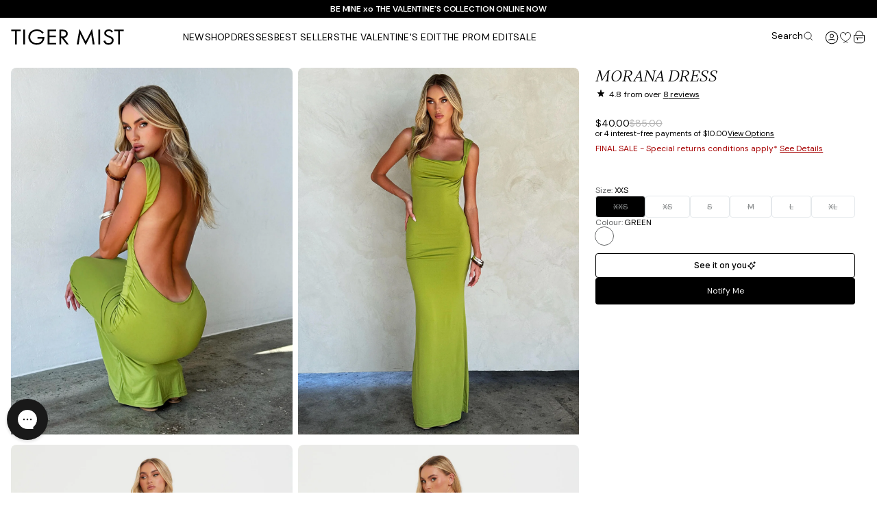

--- FILE ---
content_type: text/html; charset=utf-8
request_url: https://tigermist.com/products/morana-dress-green-pastel-green?collection=most-loved
body_size: 78774
content:
<!doctype html>
<html class="no-js supports-no-cookies" lang="en-US">
  <head>
    <meta charset="utf-8">
    <meta http-equiv="X-UA-Compatible" content="IE=edge">
    <meta name="viewport" content="width=device-width,initial-scale=1">
    <meta name="theme-color" content="#000">



      <link rel="canonical" href="https://tigermist.com/products/morana-dress-green-pastel-green">
    

<style>
  :root {
    --color-primary: #3a5387;
    --color-primary-rgb: 58, 83, 135;
    --color-accent: #d382df;
  }
</style>



  <link href="//tigermist.com/cdn/shop/t/120/assets/theme-ob8FJZXa.css" rel="stylesheet" type="text/css" media="all" />




  <link href="//tigermist.com/cdn/shop/t/120/assets/tigermist-BEJ7fz39.css" rel="stylesheet" type="text/css" media="all" />


<title>MORANA DRESS - GREEN : PASTEL GREEN
 &ndash; Tiger Mist USA</title><meta name="description" content="Delve into the final instalment of Renaissance; a collection for the unapologetically confident woman. The life of the party is never dull, nor is our color palette. Flirtatious pinks, complimented by tones of green offer a playful evolution, balanced by a feminine softness - designed for day to night dressing. Romanti"><link rel="icon" type="image/png" href="//tigermist.com/cdn/shop/files/TM-Favicon.svg?crop=center&height=32&v=1748491535&width=32">


  <script src="//tigermist.com/cdn/shop/t/120/assets/theme-B5P1USF9.js" type="module" crossorigin="anonymous"></script>
  <link rel="modulepreload" href="//tigermist.com/cdn/shop/t/120/assets/theme-sections-Co0nR_Yu.js" crossorigin="anonymous">
  <link rel="modulepreload" href="//tigermist.com/cdn/shop/t/120/assets/modal-dialog-DBiB4o4x.js" crossorigin="anonymous">
  <link rel="modulepreload" href="//tigermist.com/cdn/shop/t/120/assets/product-card-BUZNknwA.js" crossorigin="anonymous">
  <link rel="modulepreload" href="//tigermist.com/cdn/shop/t/120/assets/product-form-handler-CVu7Zu0q.js" crossorigin="anonymous">
  <link rel="modulepreload" href="//tigermist.com/cdn/shop/t/120/assets/throttle-GAQLiZO5.js" crossorigin="anonymous">
  <link rel="modulepreload" href="//tigermist.com/cdn/shop/t/120/assets/image-banner-1eHgAtcx.js" crossorigin="anonymous">
  <link rel="modulepreload" href="//tigermist.com/cdn/shop/t/120/assets/tagalys-widget-templates-B1F1L-1p.js" crossorigin="anonymous">
  <link rel="modulepreload" href="//tigermist.com/cdn/shop/t/120/assets/results-filter-sort-y-wdicUP.js" crossorigin="anonymous">
  <link rel="modulepreload" href="//tigermist.com/cdn/shop/t/120/assets/tagalys-search-results-LUn80RrG.js" crossorigin="anonymous">
  <link rel="modulepreload" href="//tigermist.com/cdn/shop/t/120/assets/currency-CBGGqVVe.js" crossorigin="anonymous">
  <link rel="modulepreload" href="//tigermist.com/cdn/shop/t/120/assets/debounce-DkdKCksI.js" crossorigin="anonymous">
  <link rel="modulepreload" href="//tigermist.com/cdn/shop/t/120/assets/imagesloaded-B6Df-f-S.js" crossorigin="anonymous">
  <link rel="modulepreload" href="//tigermist.com/cdn/shop/t/120/assets/web-vitals-BOdRDPG0.js" crossorigin="anonymous">


    


<link rel="alternate" hreflang="en-au" href="https://au.tigermist.com/products/morana-dress-green-pastel-green" /><link rel="alternate" hreflang="en-nz" href="https://au.tigermist.com/products/morana-dress-green-pastel-green" /><link rel="alternate" hreflang="en-gb" href="https://au.tigermist.com/products/morana-dress-green-pastel-green" /><link rel="alternate" hreflang="en-us" href="https://tigermist.com/products/morana-dress-green-pastel-green" /><link rel="alternate" hreflang="en-ca" href="https://tigermist.com/products/morana-dress-green-pastel-green" /><link rel="alternate" hreflang="en" href="https://au.tigermist.com/products/morana-dress-green-pastel-green">
<link rel="alternate" hreflang="x-default" href="https://au.tigermist.com/products/morana-dress-green-pastel-green">
<script>
      document.addEventListener('DOMContentLoaded', function(event) {const regionArray = [{
              name: "$AUD",
              code: "au",
              domain: "https:\/\/au.tigermist.com\/",
              countryList: "au,nz,gb"
            },{
              name: "$USD",
              code: "us",
              domain: "https:\/\/tigermist.com\/",
              countryList: "us,ca"
            }];const defaultRegionCode ="au";
        const currentRegionCode = "us";
        const canonicalPath = "\/products\/morana-dress-green-pastel-green";const preventRedirectParam = "";const initRegionSelector = function() {
            const regionSelectors = document.querySelectorAll('[data-footer-region-selector]');
            if (!regionSelectors.length) {
              console.log('No region selectors found.');
              return;
            };

            const regionSelectorOptions = '<option data-code="au" value="https://au.tigermist.com/">$AUD</option><option data-code="us" value="https://tigermist.com/" selected>$USD</option>';const handleRegionSelection = function(evt) {
              const selectedOption = evt.target.options[evt.target.selectedIndex];
              const targetDomain = selectedOption.value;
              const targetRegionCode = selectedOption.dataset.code;

              if (targetRegionCode === currentRegionCode) { return };

              localStorage.setItem('region', targetRegionCode);
              let targetURL = new URL(location.pathname, targetDomain);
              targetURL.searchParams.set('region', targetRegionCode);
              window.location = targetURL.href;
            };

            // Initialize each region selector
            regionSelectors.forEach(selector => {
              selector.innerHTML = regionSelectorOptions;
              selector.addEventListener('change', handleRegionSelection);
            });
          };
          initRegionSelector();});
    </script><script>
      document.documentElement.className = document.documentElement.className.replace('no-js', '');
      window.shirtCounter = {
        startDate: '',
        shirtsPerDay: 3,
      };
      window.theme = {
        storefrontAPI: {
          key: "",
          version: "2025-04",
        },
        productCard: {
          maxSlides: 3,
        },tagalys: {
            enable: true,
            sdkUrl: "https:\/\/storage.googleapis.com\/tagalys-front-end-components\/tagalys-ui-widgets-2.0.0-beta3.min.js",
            serverUrl: "https:\/\/api-r3.tagalys.com",
            clientCode: "5FF383CAEB9D667D",
            apiKey: "787e8b0764a1222db873696d41adc3d2",
            storefrontApiAccessToken: "c858ae5ac0a7d2e79ad7eb8e9e2c567f",
            storeId: "2931064943",
            crossSellingWidget: {
              enable: false,
              id: "",
            },
            featuredProductsWidget: {
              id: null,
            },
            similarProductsWidget: {
              id: "",
            },
          },stockIndicator: {
          show: true,
          lowStockThreshold: 5,
          lowStockMessage: "Low in stock",
          soldOutMessage: "Sold out",
        },
        lightModeSectionTypes: "hero-slider",
        localization: {
          baseCountry: null,
          baseCurrency: "USD",
          country: "US",
          currency: "USD",
          currencySymbol: "$",
        },
        ecommerce: true,
        klaviyo: {
          enable_bis: true,
        },
        brandEnvironment: "tigermist",
        strings: {
          a11y: {
            addQuantity: "Add quantity",
            removeQuantity: "Remove quantity",
            removeFromCart: "Remove from cart",
          },
          addToCart: "{\u0026quot;gia\u0026quot;=\u0026gt;\u0026quot;Add to Cart\u0026quot;, \u0026quot;tigermist\u0026quot;=\u0026gt;\u0026quot;Add to Bag\u0026quot;, \u0026quot;cdp\u0026quot;=\u0026gt;\u0026quot;Add to Bag\u0026quot;}",
          quickAdd: {
            success: "({{ variant_name }}) Added",
          },
          okendo: {
            fitBar: {
              runsSmall: "Translation missing: en.products.product.fit_bar.runs_small",
              runsTrueToSize: "Translation missing: en.products.product.fit_bar.runs_true_to_size",
              runsLarge: "Translation missing: en.products.product.fit_bar.runs_large",
            },
          },
          remove: "Remove",
          bag: "CART",
          addedToCart: "Added",
          soldOut: "Sold Out",
          unavailable: "Unavailable",
          cartTitle: "Shopping Cart",
          discount: "Discount",
          totalDiscounts: "Total discounts",
          subtotal: "Subtotal",
          shipping: "Shipping",
          checkout: "Checkout",
          closeCart: "Close cart",
          cartEmpty: "Your cart is currently empty.",
          loadingMessage: "Updating cart",
          cartTableHeaderProduct: "Product",
          cartTableHeaderQty:"Qty",
          cartTableHeaderPrice:"Price",
          itemQuantity: "Item quantity",
          dismissErrorMessage: "Dismiss error message",
          freeShippingBar: {
            remaining: "You are {{ amount }} away from free {{ service }}",
            reached: "Free {{ service }}!",
          },
          cartUpsells: {
            title: "Recommended for you",
            add: "Add",
            view: "View",
          },
          products: {
            product: {
              add_to_cart: {
                gia: "Add to Cart",
                tigermist: "Add to Bag",
                cdp: "Add to Bag",
              },
              sold_out: "Sold Out",
              afterpay: {
                gia: "4 payments of {{ price }} with",
                tigermist: "or 4 interest-free payments of {{ price }}",
              },
              badges: {
                new: "New",
                most_loved: "Most Loved",
                pre_order: "Pre-Order",
                final_sale_html: "FINAL SALE - Special returns conditions apply* \u003ca href=\"\/pages\/terms-and-conditions\"\u003eSee Details\u003c\/a\u003e",
                save: "Save",
                use_code: "Use Code",
                trending: "Trending",
                low_in_stock: "Low in Stock",
                coming_soon: "Coming Soon",
                sold_out: "Sold Out",
                best_seller: "Best Seller",
              },
              notify: {
                success: "We\u0026#39;ll notify you when this product is back in stock",
                error: "Please enter a valid email address",
              }
            },
          },
          pagination: {
            loadMore: "Load More",
            loadPrevious: "Load Previous",
            loading: "Loading...",
          },
          search: {
            search: "Search",
            submit: "Search",
            close: "Close Search",
            placeholder: "Search",
            helpText: "Search by product name or product type",
            viewAll: "View more results",
            noResultsHtml: "Please try a different search term or go back to the \u003ca href=\"\/\"\u003ehomepage\u003c\/a\u003e.",
            instantResults: "Top Results:",
            instantNoResults: "Sorry, no top results for",
            typeSuggestions: "Suggestions",
            typeProducts: "Products",
            typeCollections: "Collections",
            typeArticles: "Articles",
            typePages: "Pages",
            topSearches: "Top Searches",
          },
          collection: {
            readMore: "Read more",
            readLess: "Read less"
          },
          recipient: {
            name: "Name",
            email: "Email",
            message: "Message",
            cartLabel: "Gift Card Recipient",
            cartSendOn: "This gift card will be sent on {{ date }}",
          }
        },
        useBrand: "tigermist",
        moneyFormat: "${{amount}}",
        cart: {"note":null,"attributes":{},"original_total_price":0,"total_price":0,"total_discount":0,"total_weight":0.0,"item_count":0,"items":[],"requires_shipping":false,"currency":"USD","items_subtotal_price":0,"cart_level_discount_applications":[],"checkout_charge_amount":0},
        cartCustom: {
          "item_count": 0,
          "items": [
            
          ]
        },
        searchSettings: {
          enableInstantSearch: true,
          searchIntegration: "tagalys",
          types: ['query','product','collection','page','article',],
          unavailable_products: "last",
          limit: 5,fields: "product_type,title,variants.title,vendor",
          showSearchSuggestions: true,
          searchSuggestions: 
            ["Sofa"," Necklace"," Skirt"],
        },
        freeShippingBar: {
          enabled: true,
          serviceOne: "Express Shipping",
          thresholdOne: "75.00",
        },
        cartUpsells: {
          enabled: true,
          limit: 3,
        },
        shippingPrice: null,
        breakpoints: {
          sm: "480",
          md: "768",
          lg: "990",
          xl: "1400",
        },
        locale: {
          endonymName: "English",
          isoCode: "en",
          name: "English",
          primary: true,
          rootUrl: "\/",
          pageType: "product",
        },
        urlPatterns: {
          
          assetUrl: "\/\/tigermist.com\/cdn\/shop\/t\/120\/assets\/_name_.js?v=37164",
          fileUrl: "\/\/tigermist.com\/cdn\/shop\/files\/_name_.js?v=37164",
          
        },
        cartMessage: {
          enabled: true,
          customMessage: "",
        }
      };
      window.theme.cart.customData = window.theme.cartCustom;
    </script>

    <script>window.performance && window.performance.mark && window.performance.mark('shopify.content_for_header.start');</script><meta name="facebook-domain-verification" content="oumhct1cusntwwj0n22qnl8n5s7vqh">
<meta name="facebook-domain-verification" content="zthdedpxp5g1y9cow39ry25p94icsd">
<meta name="google-site-verification" content="1Hg2uloxqoXXADyIqxWP9AWaYJfvfaCZGERF_ExzUbY">
<meta id="shopify-digital-wallet" name="shopify-digital-wallet" content="/2931064943/digital_wallets/dialog">
<meta name="shopify-checkout-api-token" content="b00aea19d6dbc2f358a3ae3dc55beb4e">
<meta id="in-context-paypal-metadata" data-shop-id="2931064943" data-venmo-supported="true" data-environment="production" data-locale="en_US" data-paypal-v4="true" data-currency="USD">
<link rel="alternate" type="application/json+oembed" href="https://tigermist.com/products/morana-dress-green-pastel-green.oembed">
<script async="async" src="/checkouts/internal/preloads.js?locale=en-US"></script>
<link rel="preconnect" href="https://shop.app" crossorigin="anonymous">
<script async="async" src="https://shop.app/checkouts/internal/preloads.js?locale=en-US&shop_id=2931064943" crossorigin="anonymous"></script>
<script id="apple-pay-shop-capabilities" type="application/json">{"shopId":2931064943,"countryCode":"US","currencyCode":"USD","merchantCapabilities":["supports3DS"],"merchantId":"gid:\/\/shopify\/Shop\/2931064943","merchantName":"Tiger Mist USA","requiredBillingContactFields":["postalAddress","email","phone"],"requiredShippingContactFields":["postalAddress","email","phone"],"shippingType":"shipping","supportedNetworks":["visa","masterCard","amex","discover","elo","jcb"],"total":{"type":"pending","label":"Tiger Mist USA","amount":"1.00"},"shopifyPaymentsEnabled":true,"supportsSubscriptions":true}</script>
<script id="shopify-features" type="application/json">{"accessToken":"b00aea19d6dbc2f358a3ae3dc55beb4e","betas":["rich-media-storefront-analytics"],"domain":"tigermist.com","predictiveSearch":true,"shopId":2931064943,"locale":"en"}</script>
<script>var Shopify = Shopify || {};
Shopify.shop = "tiger-mist-usa.myshopify.com";
Shopify.locale = "en";
Shopify.currency = {"active":"USD","rate":"1.0"};
Shopify.country = "US";
Shopify.theme = {"name":"WK30 New Arrivals (MON) US","id":147354124427,"schema_name":"A\u0026S Labels","schema_version":"1.3.0","theme_store_id":null,"role":"main"};
Shopify.theme.handle = "null";
Shopify.theme.style = {"id":null,"handle":null};
Shopify.cdnHost = "tigermist.com/cdn";
Shopify.routes = Shopify.routes || {};
Shopify.routes.root = "/";</script>
<script type="module">!function(o){(o.Shopify=o.Shopify||{}).modules=!0}(window);</script>
<script>!function(o){function n(){var o=[];function n(){o.push(Array.prototype.slice.apply(arguments))}return n.q=o,n}var t=o.Shopify=o.Shopify||{};t.loadFeatures=n(),t.autoloadFeatures=n()}(window);</script>
<script>
  window.ShopifyPay = window.ShopifyPay || {};
  window.ShopifyPay.apiHost = "shop.app\/pay";
  window.ShopifyPay.redirectState = null;
</script>
<script id="shop-js-analytics" type="application/json">{"pageType":"product"}</script>
<script defer="defer" async type="module" src="//tigermist.com/cdn/shopifycloud/shop-js/modules/v2/client.init-shop-cart-sync_BT-GjEfc.en.esm.js"></script>
<script defer="defer" async type="module" src="//tigermist.com/cdn/shopifycloud/shop-js/modules/v2/chunk.common_D58fp_Oc.esm.js"></script>
<script defer="defer" async type="module" src="//tigermist.com/cdn/shopifycloud/shop-js/modules/v2/chunk.modal_xMitdFEc.esm.js"></script>
<script type="module">
  await import("//tigermist.com/cdn/shopifycloud/shop-js/modules/v2/client.init-shop-cart-sync_BT-GjEfc.en.esm.js");
await import("//tigermist.com/cdn/shopifycloud/shop-js/modules/v2/chunk.common_D58fp_Oc.esm.js");
await import("//tigermist.com/cdn/shopifycloud/shop-js/modules/v2/chunk.modal_xMitdFEc.esm.js");

  window.Shopify.SignInWithShop?.initShopCartSync?.({"fedCMEnabled":true,"windoidEnabled":true});

</script>
<script>
  window.Shopify = window.Shopify || {};
  if (!window.Shopify.featureAssets) window.Shopify.featureAssets = {};
  window.Shopify.featureAssets['shop-js'] = {"shop-cart-sync":["modules/v2/client.shop-cart-sync_DZOKe7Ll.en.esm.js","modules/v2/chunk.common_D58fp_Oc.esm.js","modules/v2/chunk.modal_xMitdFEc.esm.js"],"init-fed-cm":["modules/v2/client.init-fed-cm_B6oLuCjv.en.esm.js","modules/v2/chunk.common_D58fp_Oc.esm.js","modules/v2/chunk.modal_xMitdFEc.esm.js"],"shop-cash-offers":["modules/v2/client.shop-cash-offers_D2sdYoxE.en.esm.js","modules/v2/chunk.common_D58fp_Oc.esm.js","modules/v2/chunk.modal_xMitdFEc.esm.js"],"shop-login-button":["modules/v2/client.shop-login-button_QeVjl5Y3.en.esm.js","modules/v2/chunk.common_D58fp_Oc.esm.js","modules/v2/chunk.modal_xMitdFEc.esm.js"],"pay-button":["modules/v2/client.pay-button_DXTOsIq6.en.esm.js","modules/v2/chunk.common_D58fp_Oc.esm.js","modules/v2/chunk.modal_xMitdFEc.esm.js"],"shop-button":["modules/v2/client.shop-button_DQZHx9pm.en.esm.js","modules/v2/chunk.common_D58fp_Oc.esm.js","modules/v2/chunk.modal_xMitdFEc.esm.js"],"avatar":["modules/v2/client.avatar_BTnouDA3.en.esm.js"],"init-windoid":["modules/v2/client.init-windoid_CR1B-cfM.en.esm.js","modules/v2/chunk.common_D58fp_Oc.esm.js","modules/v2/chunk.modal_xMitdFEc.esm.js"],"init-shop-for-new-customer-accounts":["modules/v2/client.init-shop-for-new-customer-accounts_C_vY_xzh.en.esm.js","modules/v2/client.shop-login-button_QeVjl5Y3.en.esm.js","modules/v2/chunk.common_D58fp_Oc.esm.js","modules/v2/chunk.modal_xMitdFEc.esm.js"],"init-shop-email-lookup-coordinator":["modules/v2/client.init-shop-email-lookup-coordinator_BI7n9ZSv.en.esm.js","modules/v2/chunk.common_D58fp_Oc.esm.js","modules/v2/chunk.modal_xMitdFEc.esm.js"],"init-shop-cart-sync":["modules/v2/client.init-shop-cart-sync_BT-GjEfc.en.esm.js","modules/v2/chunk.common_D58fp_Oc.esm.js","modules/v2/chunk.modal_xMitdFEc.esm.js"],"shop-toast-manager":["modules/v2/client.shop-toast-manager_DiYdP3xc.en.esm.js","modules/v2/chunk.common_D58fp_Oc.esm.js","modules/v2/chunk.modal_xMitdFEc.esm.js"],"init-customer-accounts":["modules/v2/client.init-customer-accounts_D9ZNqS-Q.en.esm.js","modules/v2/client.shop-login-button_QeVjl5Y3.en.esm.js","modules/v2/chunk.common_D58fp_Oc.esm.js","modules/v2/chunk.modal_xMitdFEc.esm.js"],"init-customer-accounts-sign-up":["modules/v2/client.init-customer-accounts-sign-up_iGw4briv.en.esm.js","modules/v2/client.shop-login-button_QeVjl5Y3.en.esm.js","modules/v2/chunk.common_D58fp_Oc.esm.js","modules/v2/chunk.modal_xMitdFEc.esm.js"],"shop-follow-button":["modules/v2/client.shop-follow-button_CqMgW2wH.en.esm.js","modules/v2/chunk.common_D58fp_Oc.esm.js","modules/v2/chunk.modal_xMitdFEc.esm.js"],"checkout-modal":["modules/v2/client.checkout-modal_xHeaAweL.en.esm.js","modules/v2/chunk.common_D58fp_Oc.esm.js","modules/v2/chunk.modal_xMitdFEc.esm.js"],"shop-login":["modules/v2/client.shop-login_D91U-Q7h.en.esm.js","modules/v2/chunk.common_D58fp_Oc.esm.js","modules/v2/chunk.modal_xMitdFEc.esm.js"],"lead-capture":["modules/v2/client.lead-capture_BJmE1dJe.en.esm.js","modules/v2/chunk.common_D58fp_Oc.esm.js","modules/v2/chunk.modal_xMitdFEc.esm.js"],"payment-terms":["modules/v2/client.payment-terms_Ci9AEqFq.en.esm.js","modules/v2/chunk.common_D58fp_Oc.esm.js","modules/v2/chunk.modal_xMitdFEc.esm.js"]};
</script>
<script>(function() {
  var isLoaded = false;
  function asyncLoad() {
    if (isLoaded) return;
    isLoaded = true;
    var urls = ["https:\/\/beacon.riskified.com\/?shop=tiger-mist-usa.myshopify.com","https:\/\/assets.tapcart.com\/__tc-ck-loader\/index.js?appId=9SxBSU3BHV\u0026environment=production\u0026shop=tiger-mist-usa.myshopify.com","https:\/\/config.gorgias.chat\/bundle-loader\/01GYCCRZY8NM6M7XSB461P8SVG?source=shopify1click\u0026shop=tiger-mist-usa.myshopify.com","https:\/\/cdn.9gtb.com\/loader.js?g_cvt_id=239ac86d-44f3-4025-aa05-24acde67c4f6\u0026shop=tiger-mist-usa.myshopify.com","https:\/\/cdn.tapcart.com\/webbridge-sdk\/webbridge.umd.js?shop=tiger-mist-usa.myshopify.com","https:\/\/cdn.shopify.com\/s\/files\/1\/0029\/3106\/4943\/t\/120\/assets\/instant-pixel-site_6f8ac39c906141b8954e065a46703020.js?v=1768773039\u0026shop=tiger-mist-usa.myshopify.com"];
    for (var i = 0; i < urls.length; i++) {
      var s = document.createElement('script');
      s.type = 'text/javascript';
      s.async = true;
      s.src = urls[i];
      var x = document.getElementsByTagName('script')[0];
      x.parentNode.insertBefore(s, x);
    }
  };
  if(window.attachEvent) {
    window.attachEvent('onload', asyncLoad);
  } else {
    window.addEventListener('load', asyncLoad, false);
  }
})();</script>
<script id="__st">var __st={"a":2931064943,"offset":-28800,"reqid":"a9e516bf-1905-452b-914a-1533dea4f052-1769402916","pageurl":"tigermist.com\/products\/morana-dress-green-pastel-green?collection=most-loved","u":"f55708f3046f","p":"product","rtyp":"product","rid":7022801846411};</script>
<script>window.ShopifyPaypalV4VisibilityTracking = true;</script>
<script id="captcha-bootstrap">!function(){'use strict';const t='contact',e='account',n='new_comment',o=[[t,t],['blogs',n],['comments',n],[t,'customer']],c=[[e,'customer_login'],[e,'guest_login'],[e,'recover_customer_password'],[e,'create_customer']],r=t=>t.map((([t,e])=>`form[action*='/${t}']:not([data-nocaptcha='true']) input[name='form_type'][value='${e}']`)).join(','),a=t=>()=>t?[...document.querySelectorAll(t)].map((t=>t.form)):[];function s(){const t=[...o],e=r(t);return a(e)}const i='password',u='form_key',d=['recaptcha-v3-token','g-recaptcha-response','h-captcha-response',i],f=()=>{try{return window.sessionStorage}catch{return}},m='__shopify_v',_=t=>t.elements[u];function p(t,e,n=!1){try{const o=window.sessionStorage,c=JSON.parse(o.getItem(e)),{data:r}=function(t){const{data:e,action:n}=t;return t[m]||n?{data:e,action:n}:{data:t,action:n}}(c);for(const[e,n]of Object.entries(r))t.elements[e]&&(t.elements[e].value=n);n&&o.removeItem(e)}catch(o){console.error('form repopulation failed',{error:o})}}const l='form_type',E='cptcha';function T(t){t.dataset[E]=!0}const w=window,h=w.document,L='Shopify',v='ce_forms',y='captcha';let A=!1;((t,e)=>{const n=(g='f06e6c50-85a8-45c8-87d0-21a2b65856fe',I='https://cdn.shopify.com/shopifycloud/storefront-forms-hcaptcha/ce_storefront_forms_captcha_hcaptcha.v1.5.2.iife.js',D={infoText:'Protected by hCaptcha',privacyText:'Privacy',termsText:'Terms'},(t,e,n)=>{const o=w[L][v],c=o.bindForm;if(c)return c(t,g,e,D).then(n);var r;o.q.push([[t,g,e,D],n]),r=I,A||(h.body.append(Object.assign(h.createElement('script'),{id:'captcha-provider',async:!0,src:r})),A=!0)});var g,I,D;w[L]=w[L]||{},w[L][v]=w[L][v]||{},w[L][v].q=[],w[L][y]=w[L][y]||{},w[L][y].protect=function(t,e){n(t,void 0,e),T(t)},Object.freeze(w[L][y]),function(t,e,n,w,h,L){const[v,y,A,g]=function(t,e,n){const i=e?o:[],u=t?c:[],d=[...i,...u],f=r(d),m=r(i),_=r(d.filter((([t,e])=>n.includes(e))));return[a(f),a(m),a(_),s()]}(w,h,L),I=t=>{const e=t.target;return e instanceof HTMLFormElement?e:e&&e.form},D=t=>v().includes(t);t.addEventListener('submit',(t=>{const e=I(t);if(!e)return;const n=D(e)&&!e.dataset.hcaptchaBound&&!e.dataset.recaptchaBound,o=_(e),c=g().includes(e)&&(!o||!o.value);(n||c)&&t.preventDefault(),c&&!n&&(function(t){try{if(!f())return;!function(t){const e=f();if(!e)return;const n=_(t);if(!n)return;const o=n.value;o&&e.removeItem(o)}(t);const e=Array.from(Array(32),(()=>Math.random().toString(36)[2])).join('');!function(t,e){_(t)||t.append(Object.assign(document.createElement('input'),{type:'hidden',name:u})),t.elements[u].value=e}(t,e),function(t,e){const n=f();if(!n)return;const o=[...t.querySelectorAll(`input[type='${i}']`)].map((({name:t})=>t)),c=[...d,...o],r={};for(const[a,s]of new FormData(t).entries())c.includes(a)||(r[a]=s);n.setItem(e,JSON.stringify({[m]:1,action:t.action,data:r}))}(t,e)}catch(e){console.error('failed to persist form',e)}}(e),e.submit())}));const S=(t,e)=>{t&&!t.dataset[E]&&(n(t,e.some((e=>e===t))),T(t))};for(const o of['focusin','change'])t.addEventListener(o,(t=>{const e=I(t);D(e)&&S(e,y())}));const B=e.get('form_key'),M=e.get(l),P=B&&M;t.addEventListener('DOMContentLoaded',(()=>{const t=y();if(P)for(const e of t)e.elements[l].value===M&&p(e,B);[...new Set([...A(),...v().filter((t=>'true'===t.dataset.shopifyCaptcha))])].forEach((e=>S(e,t)))}))}(h,new URLSearchParams(w.location.search),n,t,e,['guest_login'])})(!0,!0)}();</script>
<script integrity="sha256-4kQ18oKyAcykRKYeNunJcIwy7WH5gtpwJnB7kiuLZ1E=" data-source-attribution="shopify.loadfeatures" defer="defer" src="//tigermist.com/cdn/shopifycloud/storefront/assets/storefront/load_feature-a0a9edcb.js" crossorigin="anonymous"></script>
<script crossorigin="anonymous" defer="defer" src="//tigermist.com/cdn/shopifycloud/storefront/assets/shopify_pay/storefront-65b4c6d7.js?v=20250812"></script>
<script data-source-attribution="shopify.dynamic_checkout.dynamic.init">var Shopify=Shopify||{};Shopify.PaymentButton=Shopify.PaymentButton||{isStorefrontPortableWallets:!0,init:function(){window.Shopify.PaymentButton.init=function(){};var t=document.createElement("script");t.src="https://tigermist.com/cdn/shopifycloud/portable-wallets/latest/portable-wallets.en.js",t.type="module",document.head.appendChild(t)}};
</script>
<script data-source-attribution="shopify.dynamic_checkout.buyer_consent">
  function portableWalletsHideBuyerConsent(e){var t=document.getElementById("shopify-buyer-consent"),n=document.getElementById("shopify-subscription-policy-button");t&&n&&(t.classList.add("hidden"),t.setAttribute("aria-hidden","true"),n.removeEventListener("click",e))}function portableWalletsShowBuyerConsent(e){var t=document.getElementById("shopify-buyer-consent"),n=document.getElementById("shopify-subscription-policy-button");t&&n&&(t.classList.remove("hidden"),t.removeAttribute("aria-hidden"),n.addEventListener("click",e))}window.Shopify?.PaymentButton&&(window.Shopify.PaymentButton.hideBuyerConsent=portableWalletsHideBuyerConsent,window.Shopify.PaymentButton.showBuyerConsent=portableWalletsShowBuyerConsent);
</script>
<script data-source-attribution="shopify.dynamic_checkout.cart.bootstrap">document.addEventListener("DOMContentLoaded",(function(){function t(){return document.querySelector("shopify-accelerated-checkout-cart, shopify-accelerated-checkout")}if(t())Shopify.PaymentButton.init();else{new MutationObserver((function(e,n){t()&&(Shopify.PaymentButton.init(),n.disconnect())})).observe(document.body,{childList:!0,subtree:!0})}}));
</script>
<link id="shopify-accelerated-checkout-styles" rel="stylesheet" media="screen" href="https://tigermist.com/cdn/shopifycloud/portable-wallets/latest/accelerated-checkout-backwards-compat.css" crossorigin="anonymous">
<style id="shopify-accelerated-checkout-cart">
        #shopify-buyer-consent {
  margin-top: 1em;
  display: inline-block;
  width: 100%;
}

#shopify-buyer-consent.hidden {
  display: none;
}

#shopify-subscription-policy-button {
  background: none;
  border: none;
  padding: 0;
  text-decoration: underline;
  font-size: inherit;
  cursor: pointer;
}

#shopify-subscription-policy-button::before {
  box-shadow: none;
}

      </style>

<script>window.performance && window.performance.mark && window.performance.mark('shopify.content_for_header.end');</script>

    
<meta property="og:site_name" content="Tiger Mist USA">
<meta property="og:url" content="https://tigermist.com/products/morana-dress-green-pastel-green">
<meta property="og:title" content="MORANA DRESS - GREEN : PASTEL GREEN">
<meta property="og:type" content="product">
<meta property="og:description" content="Delve into the final instalment of Renaissance; a collection for the unapologetically confident woman. The life of the party is never dull, nor is our color palette. Flirtatious pinks, complimented by tones of green offer a playful evolution, balanced by a feminine softness - designed for day to night dressing. Romanti"><meta property="product:availability" content="oos">
  <meta property="product:price:amount" content="40.00">
  <meta property="product:price:currency" content="USD"><meta property="og:image" content="http://tigermist.com/cdn/shop/products/TM13349_MORANA_DRESS_GREEN.jpg?crop=center&height=1200&v=1709090786&width=1200">
        <meta property="og:image:secure_url" content="https://tigermist.com/cdn/shop/products/TM13349_MORANA_DRESS_GREEN.jpg?crop=center&height=1200&v=1709090786&width=1200">
      <meta property="og:image" content="http://tigermist.com/cdn/shop/products/TM13349_MORANA_DRESS_GREEN_0.jpg?crop=center&height=1200&v=1709090786&width=1200">
        <meta property="og:image:secure_url" content="https://tigermist.com/cdn/shop/products/TM13349_MORANA_DRESS_GREEN_0.jpg?crop=center&height=1200&v=1709090786&width=1200">
      <meta property="og:image" content="http://tigermist.com/cdn/shop/products/TM13349_MORANA_DRESS_GREEN_2.jpg?crop=center&height=1200&v=1709090786&width=1200">
        <meta property="og:image:secure_url" content="https://tigermist.com/cdn/shop/products/TM13349_MORANA_DRESS_GREEN_2.jpg?crop=center&height=1200&v=1709090786&width=1200">
      
<meta name="twitter:card" content="summary_large_image">
<meta name="twitter:title" content="MORANA DRESS - GREEN : PASTEL GREEN">
<meta name="twitter:description" content="Delve into the final instalment of Renaissance; a collection for the unapologetically confident woman. The life of the party is never dull, nor is our color palette. Flirtatious pinks, complimented by tones of green offer a playful evolution, balanced by a feminine softness - designed for day to night dressing. Romanti">




    

    
      <script>
window['__cvg_shopify_info'] = {
  product: {"id":7022801846411,"title":"MORANA DRESS - GREEN : PASTEL GREEN","handle":"morana-dress-green-pastel-green","description":"\u003cmeta charset=\"utf-8\"\u003e\n\u003cp data-mce-fragment=\"1\"\u003e\u003cmeta charset=\"utf-8\"\u003e\u003cspan\u003eDelve into the final instalment of\u003c\/span\u003e\u003cspan\u003e \u003c\/span\u003e\u003ci\u003eRenaissance\u003c\/i\u003e\u003cspan\u003e; a collection for the unapologetically confident woman. The life of the party is never dull, nor is our color palette. Flirtatious pinks, complimented by tones of green offer a playful evolution, balanced by a feminine softness - designed for day to night dressing. Romanticise your wardrobe with heavenly fabrications and lively tones that continue to trend throughout the seasons. Elevate your occasion-wear this holiday season with \u003c\/span\u003e\u003ci\u003eRenaissance.\u003c\/i\u003e\u003c\/p\u003e\n\u003ch3 data-mce-fragment=\"1\"\u003eDetails\u003c\/h3\u003e\n\u003cul data-mce-fragment=\"1\"\u003e\n\u003cli data-mce-fragment=\"1\"\u003e\n\u003cmeta charset=\"utf-8\"\u003e \u003cspan\u003eChannel your inner Rachel Green with this stunning maxi dress in the hottest color of the season\u003c\/span\u003e\u003cspan\u003e\u003c\/span\u003e\n\u003c\/li\u003e\n\u003cli data-mce-fragment=\"1\"\u003e\u003cspan\u003eScoop cowl neck\u003c\/span\u003e\u003c\/li\u003e\n\u003cli data-mce-fragment=\"1\"\u003e\u003cspan\u003e\u003cmeta charset=\"utf-8\"\u003eMaxi length\u003c\/span\u003e\u003c\/li\u003e\n\u003cli data-mce-fragment=\"1\"\u003e\u003cspan\u003eLow back\u003c\/span\u003e\u003c\/li\u003e\n\u003cli data-mce-fragment=\"1\"\u003eBodycon fit\u003c\/li\u003e\n\u003cli data-mce-fragment=\"1\"\u003e\n\u003cmeta charset=\"utf-8\"\u003e \u003cspan\u003eFully lined - \u003c\/span\u003e\u003cmeta charset=\"utf-8\"\u003e \u003cspan\u003eThis fabric is not sheer\u003c\/span\u003e\n\u003c\/li\u003e\n\u003cli data-mce-fragment=\"1\"\u003e\u003cspan\u003ePull-on construction \u003c\/span\u003e\u003c\/li\u003e\n\u003cli data-mce-fragment=\"1\"\u003eWe recommend wearing no bra, stick on's or pasties with this garment\u003c\/li\u003e\n\u003cli data-mce-fragment=\"1\"\u003eRecommended Underwear: Due to the low scoop back, we recommend wearing this garment with a seamless low brief\u003c\/li\u003e\n\u003c\/ul\u003e\n\u003ch3 data-mce-fragment=\"1\"\u003eSize and Fit\u003c\/h3\u003e\n\u003cul data-mce-fragment=\"1\"\u003e\n\u003cli data-mce-fragment=\"1\"\u003e\n\u003cmeta charset=\"utf-8\"\u003e \u003cspan data-mce-fragment=\"1\"\u003eWe recommend wearing your standard size\u003c\/span\u003e\n\u003c\/li\u003e\n\u003cli data-mce-fragment=\"1\"\u003e\u003cspan data-mce-fragment=\"1\"\u003eBodycon fit, our most flattering tight fit - Designed to hug your body\u003c\/span\u003e\u003c\/li\u003e\n\u003cli data-mce-fragment=\"1\"\u003e\u003cspan data-mce-fragment=\"1\"\u003eMaxi length, style sits approximately at ankle point\u003c\/span\u003e\u003c\/li\u003e\n\u003cli data-mce-fragment=\"1\"\u003e\n\u003cspan data-mce-fragment=\"1\"\u003eCentre back length: XXS: 39.9 in XS: 40.0 in S: 40.2 in M: 40.3 in L: 40.4 in XL: 40.5 in \u003c\/span\u003e\u003cbr\u003e\n\u003c\/li\u003e\n\u003c\/ul\u003e\n\u003ch3 data-mce-fragment=\"1\"\u003eFabric \u003c\/h3\u003e\n\u003cul data-mce-fragment=\"1\"\u003e\n\u003cli data-mce-fragment=\"1\"\u003e\u003cspan data-mce-fragment=\"1\"\u003e95% Polyester 5% Elastane\u003c\/span\u003e\u003c\/li\u003e\n\u003cli data-mce-fragment=\"1\"\u003e\u003cspan data-mce-fragment=\"1\"\u003eStretch = high stretch, super stretchy for the comfiest bodycon fit \u003c\/span\u003e\u003c\/li\u003e\n\u003cli data-mce-fragment=\"1\"\u003e\u003cspan\u003e\u003cmeta charset=\"utf-8\"\u003eOur favorite buttery jersey fabrication\u003cbr\u003e\u003c\/span\u003e\u003c\/li\u003e\n\u003c\/ul\u003e\n\u003ch3 data-mce-fragment=\"1\"\u003eCare Instructions\u003c\/h3\u003e\n\u003cp data-mce-fragment=\"1\"\u003e\u003cspan data-mce-fragment=\"1\"\u003eIt's recommended to follow the below care instructions:\u003c\/span\u003e\u003c\/p\u003e\n\u003cul\u003e\n\u003cli\u003e\u003cspan data-mce-fragment=\"1\"\u003eWash and dry garment inside out\u003c\/span\u003e\u003c\/li\u003e\n\u003cli\u003e\u003cspan data-mce-fragment=\"1\"\u003eCold gentle machine wash with similar colors\u003c\/span\u003e\u003c\/li\u003e\n\u003cli\u003e\u003cspan data-mce-fragment=\"1\"\u003eLine dry in shade\u003c\/span\u003e\u003c\/li\u003e\n\u003cli\u003e\u003cspan data-mce-fragment=\"1\"\u003eWarm iron on reverse\u003c\/span\u003e\u003c\/li\u003e\n\u003cli\u003e\u003cspan data-mce-fragment=\"1\"\u003eDo not bleach, soak or rub\u003c\/span\u003e\u003c\/li\u003e\n\u003cli\u003e\u003cspan data-mce-fragment=\"1\"\u003eDo not tumble dry\u003c\/span\u003e\u003c\/li\u003e\n\u003cli\u003e\u003cspan data-mce-fragment=\"1\"\u003eDo not dry clean\u003c\/span\u003e\u003c\/li\u003e\n\u003c\/ul\u003e\n\u003ch3 data-mce-fragment=\"1\"\u003eModel Information\u003c\/h3\u003e\n\u003cul data-mce-fragment=\"1\"\u003e\n\u003cli\u003eSummer (Model 1): Size XS, Height 166\/5’5”, Bust 80\/31\", Waist 58\/23\", Hips 81\/32\u003c\/li\u003e\n\u003cli\u003eCrystal (Model 2): Size XS, Height: 162\/5' 4, Bust: 78.5\/31, Waist: 60\/23½, Hips: 91\/36\u003c\/li\u003e\n\u003cli\u003eEmily (Model 3): Size XS, Height: 170\/5%u20197%u201D, Bust: 81\/32, Hips 82\/32, Waist: 59\/23\u003c\/li\u003e\n\u003c\/ul\u003e","published_at":"2025-04-30T22:27:16-07:00","created_at":"2022-10-25T20:46:44-07:00","vendor":"TIGERMIST","type":"Dresses : Maxi","tags":[":Dresses","alttext","badge:sale","badge:sold-out","Collection:FY24WK1740OFF","Collection:Renaissance","Collection:Vacation","Collection:WK13FY25MDTM","Collection:WK18REPEAT","Collection:WK43REPEAT","Collection:WK46REPEAT","Collection:WK48REPEAT","colour:green","dev-position-100-and-under:number:122","dev-position-back-in-stock:number:12","dev-position-coming-soon:number:2","dev-position-dresses:number:6","dev-position-everything:number:21","dev-position-formal-prom-outfits:number:2","dev-position-morana-dresses:number:1","dev-position-most-loved:number:18","dev-position-new-dresses:number:26","dev-position-new-releases:number:44","dev-position-renaissance:number:13","dev-position-sms-vip--30-off:number:73","dev-position-up-to-70-of-selected-maxi-styles:number:13","dev-position-up-to-70-off-selected-maxi-styles:number:19","ff:bts_14032023","ff:bts_28022024","ff:ecomm_20102023","ff:film_28112022","Formal","MATRIXIFYWK222025","MATRIXIFYWK522024","model:emily","model:isabelle","model:summer","Morana","NATweek222023","Nov\u0026Dec","Occasion:Bridal Shower","Occasion:Cocktail","Occasion:Date Night","Occasion:Engagement Party","Occasion:Formal","Occasion:Going Out","Occasion:Party","Occasion:Wedding Guest","product-noreturn","Sale","Sale:SaleDresses","Shop:Dresses","Shop:Everything","Shopify:Dress","Shopify:Dresses","Style:backless","Style:bodycon","Style:evening","Style:maxi","Style:party","Style:short-sleeve","Style:singlet","testALL","week222023","WK8FY24PROMO"],"price":4000,"price_min":4000,"price_max":4000,"available":false,"price_varies":false,"compare_at_price":8500,"compare_at_price_min":8500,"compare_at_price_max":8500,"compare_at_price_varies":false,"variants":[{"id":40998481625227,"title":"XXS \/ GREEN","option1":"XXS","option2":"GREEN","option3":null,"sku":"TM13349-GRE-03-1613-XXS","requires_shipping":true,"taxable":true,"featured_image":null,"available":false,"name":"MORANA DRESS - GREEN : PASTEL GREEN - XXS \/ GREEN","public_title":"XXS \/ GREEN","options":["XXS","GREEN"],"price":4000,"weight":400,"compare_at_price":8500,"inventory_management":"shopify","barcode":"9349188609539","requires_selling_plan":false,"selling_plan_allocations":[],"quantity_rule":{"min":1,"max":null,"increment":1}},{"id":40998481657995,"title":"XS \/ GREEN","option1":"XS","option2":"GREEN","option3":null,"sku":"TM13349-GRE-03-1613-XS","requires_shipping":true,"taxable":true,"featured_image":null,"available":false,"name":"MORANA DRESS - GREEN : PASTEL GREEN - XS \/ GREEN","public_title":"XS \/ GREEN","options":["XS","GREEN"],"price":4000,"weight":400,"compare_at_price":8500,"inventory_management":"shopify","barcode":"9349188609522","requires_selling_plan":false,"selling_plan_allocations":[],"quantity_rule":{"min":1,"max":null,"increment":1}},{"id":40998481690763,"title":"S \/ GREEN","option1":"S","option2":"GREEN","option3":null,"sku":"TM13349-GRE-03-1613-S","requires_shipping":true,"taxable":true,"featured_image":null,"available":false,"name":"MORANA DRESS - GREEN : PASTEL GREEN - S \/ GREEN","public_title":"S \/ GREEN","options":["S","GREEN"],"price":4000,"weight":400,"compare_at_price":8500,"inventory_management":"shopify","barcode":"9349188609515","requires_selling_plan":false,"selling_plan_allocations":[],"quantity_rule":{"min":1,"max":null,"increment":1}},{"id":40998481723531,"title":"M \/ GREEN","option1":"M","option2":"GREEN","option3":null,"sku":"TM13349-GRE-03-1613-M","requires_shipping":true,"taxable":true,"featured_image":null,"available":false,"name":"MORANA DRESS - GREEN : PASTEL GREEN - M \/ GREEN","public_title":"M \/ GREEN","options":["M","GREEN"],"price":4000,"weight":400,"compare_at_price":8500,"inventory_management":"shopify","barcode":"9349188609508","requires_selling_plan":false,"selling_plan_allocations":[],"quantity_rule":{"min":1,"max":null,"increment":1}},{"id":40998481756299,"title":"L \/ GREEN","option1":"L","option2":"GREEN","option3":null,"sku":"TM13349-GRE-03-1613-L","requires_shipping":true,"taxable":true,"featured_image":null,"available":false,"name":"MORANA DRESS - GREEN : PASTEL GREEN - L \/ GREEN","public_title":"L \/ GREEN","options":["L","GREEN"],"price":4000,"weight":400,"compare_at_price":8500,"inventory_management":"shopify","barcode":"9349188609492","requires_selling_plan":false,"selling_plan_allocations":[],"quantity_rule":{"min":1,"max":null,"increment":1}},{"id":40998481789067,"title":"XL \/ GREEN","option1":"XL","option2":"GREEN","option3":null,"sku":"TM13349-GRE-03-1613-XL","requires_shipping":true,"taxable":true,"featured_image":null,"available":false,"name":"MORANA DRESS - GREEN : PASTEL GREEN - XL \/ GREEN","public_title":"XL \/ GREEN","options":["XL","GREEN"],"price":4000,"weight":400,"compare_at_price":8500,"inventory_management":"shopify","barcode":"9349188609485","requires_selling_plan":false,"selling_plan_allocations":[],"quantity_rule":{"min":1,"max":null,"increment":1}}],"images":["\/\/tigermist.com\/cdn\/shop\/products\/TM13349_MORANA_DRESS_GREEN.jpg?v=1709090786","\/\/tigermist.com\/cdn\/shop\/products\/TM13349_MORANA_DRESS_GREEN_0.jpg?v=1709090786","\/\/tigermist.com\/cdn\/shop\/products\/TM13349_MORANA_DRESS_GREEN_2.jpg?v=1709090786","\/\/tigermist.com\/cdn\/shop\/products\/TM13349_MORANA_DRESS_GREEN_4.jpg?v=1709090786","\/\/tigermist.com\/cdn\/shop\/products\/TM13349_MORANA_DRESS_PASTEL_GREEN_BTS_CRYSTAL_1.jpg?v=1709090786","\/\/tigermist.com\/cdn\/shop\/products\/TM13349_MORANA_DRESS_PASTEL_GREEN_BTS_CRYSTAL_2.jpg?v=1709090786","\/\/tigermist.com\/cdn\/shop\/products\/TM13349_MORANA_DRESS_PASTEL_GREEN_BTS_CRYSTAL_3.jpg?v=1709090786","\/\/tigermist.com\/cdn\/shop\/products\/39BCCA82-701B-4A0F-87C1-564423FA31A8_d8553dfe-6780-49ea-bf90-0fbd579f9366.jpg?v=1709090786","\/\/tigermist.com\/cdn\/shop\/products\/95137484-D2F0-4153-BF53-9054E214BE4B_3dd31eb4-7971-4335-bfcd-d9606790c3b0.jpg?v=1709090786","\/\/tigermist.com\/cdn\/shop\/products\/TM13349_MORANA_DRESS_PISTACHIO_GM_FRONT_ca4d32bf-f5ec-4a20-8df3-0ddcef2bc3d2.jpg?v=1709090786","\/\/tigermist.com\/cdn\/shop\/products\/TM13349_MORANA_DRESS_PISTACHIO_GM_CLOSE_UP_cd0a6375-8755-415d-b8d0-606a369626a7.jpg?v=1709090786"],"featured_image":"\/\/tigermist.com\/cdn\/shop\/products\/TM13349_MORANA_DRESS_GREEN.jpg?v=1709090786","options":["Size","Colour"],"media":[{"alt":"A woman with long blonde hair, wearing the backless pastel green MORANA DRESS from TIGERMIST, is posing while crouching on the floor. The dress features a low cut that extends to her lower back. She is looking over her shoulder with a serious expression, showcasing a bracelet on her wrist.","id":26124829950091,"position":1,"preview_image":{"aspect_ratio":0.766,"height":2000,"width":1532,"src":"\/\/tigermist.com\/cdn\/shop\/products\/TM13349_MORANA_DRESS_GREEN.jpg?v=1709090786"},"aspect_ratio":0.766,"height":2000,"media_type":"image","src":"\/\/tigermist.com\/cdn\/shop\/products\/TM13349_MORANA_DRESS_GREEN.jpg?v=1709090786","width":1532},{"alt":"A person with long blonde hair is wearing the form-fitting, sleeveless MORANA DRESS - GREEN : PASTEL GREEN from TIGERMIST, featuring a square neckline. They are standing against a neutral textured background, with one hand on their hip and the other relaxed by their side.","id":26124830245003,"position":2,"preview_image":{"aspect_ratio":0.766,"height":2000,"width":1532,"src":"\/\/tigermist.com\/cdn\/shop\/products\/TM13349_MORANA_DRESS_GREEN_0.jpg?v=1709090786"},"aspect_ratio":0.766,"height":2000,"media_type":"image","src":"\/\/tigermist.com\/cdn\/shop\/products\/TM13349_MORANA_DRESS_GREEN_0.jpg?v=1709090786","width":1532},{"alt":"A woman stands against a white background wearing the sleeveless MORANA DRESS - GREEN : PASTEL GREEN from TIGERMIST. The form-fitting gown features a draped neckline and a floor-length hem. Her long blonde hair cascades over her shoulders, and she has a relaxed and confident pose.","id":26124830277771,"position":3,"preview_image":{"aspect_ratio":0.766,"height":2000,"width":1532,"src":"\/\/tigermist.com\/cdn\/shop\/products\/TM13349_MORANA_DRESS_GREEN_2.jpg?v=1709090786"},"aspect_ratio":0.766,"height":2000,"media_type":"image","src":"\/\/tigermist.com\/cdn\/shop\/products\/TM13349_MORANA_DRESS_GREEN_2.jpg?v=1709090786","width":1532},{"alt":"A woman with blonde hair poses in the green, backless, sleeveless, form-fitting MORANA DRESS - GREEN (PASTEL GREEN) by TIGERMIST. She is standing in a partial profile view, looking over her shoulder at the camera. The plain white background highlights her stylish outfit.","id":26124830310539,"position":4,"preview_image":{"aspect_ratio":0.766,"height":2000,"width":1532,"src":"\/\/tigermist.com\/cdn\/shop\/products\/TM13349_MORANA_DRESS_GREEN_4.jpg?v=1709090786"},"aspect_ratio":0.766,"height":2000,"media_type":"image","src":"\/\/tigermist.com\/cdn\/shop\/products\/TM13349_MORANA_DRESS_GREEN_4.jpg?v=1709090786","width":1532},{"alt":"A person with long, dark hair crouches on a wooden deck in front of lush greenery, wearing the MORANA DRESS - GREEN: PASTEL GREEN from TIGERMIST. They look over their shoulder towards the camera in this tropical garden setting.","id":26124830343307,"position":5,"preview_image":{"aspect_ratio":0.766,"height":2000,"width":1532,"src":"\/\/tigermist.com\/cdn\/shop\/products\/TM13349_MORANA_DRESS_PASTEL_GREEN_BTS_CRYSTAL_1.jpg?v=1709090786"},"aspect_ratio":0.766,"height":2000,"media_type":"image","src":"\/\/tigermist.com\/cdn\/shop\/products\/TM13349_MORANA_DRESS_PASTEL_GREEN_BTS_CRYSTAL_1.jpg?v=1709090786","width":1532},{"alt":"A woman stands on a wooden deck, facing away from the camera, wearing the MORANA DRESS - PASTEL GREEN from TIGERMIST. The background features lush tropical foliage with various green palm leaves.","id":26124830376075,"position":6,"preview_image":{"aspect_ratio":0.766,"height":2000,"width":1532,"src":"\/\/tigermist.com\/cdn\/shop\/products\/TM13349_MORANA_DRESS_PASTEL_GREEN_BTS_CRYSTAL_2.jpg?v=1709090786"},"aspect_ratio":0.766,"height":2000,"media_type":"image","src":"\/\/tigermist.com\/cdn\/shop\/products\/TM13349_MORANA_DRESS_PASTEL_GREEN_BTS_CRYSTAL_2.jpg?v=1709090786","width":1532},{"alt":"A woman stands confidently outdoors in front of lush greenery, wearing a form-fitting, sleeveless MORANA DRESS in pastel green by TIGERMIST that drapes elegantly to the floor. She has long dark hair and a relaxed expression, with one hand resting on her hip.","id":26124830408843,"position":7,"preview_image":{"aspect_ratio":0.766,"height":2000,"width":1532,"src":"\/\/tigermist.com\/cdn\/shop\/products\/TM13349_MORANA_DRESS_PASTEL_GREEN_BTS_CRYSTAL_3.jpg?v=1709090786"},"aspect_ratio":0.766,"height":2000,"media_type":"image","src":"\/\/tigermist.com\/cdn\/shop\/products\/TM13349_MORANA_DRESS_PASTEL_GREEN_BTS_CRYSTAL_3.jpg?v=1709090786","width":1532},{"alt":"A woman stands against a plain white wall wearing the sleeveless, form-fitting, floor-length MORANA DRESS – GREEN : PASTEL GREEN from TIGERMIST. Her hair is styled in an updo as she looks directly at the camera. The floor beneath her is polished gray concrete.","id":26124830441611,"position":8,"preview_image":{"aspect_ratio":0.766,"height":2000,"width":1532,"src":"\/\/tigermist.com\/cdn\/shop\/products\/39BCCA82-701B-4A0F-87C1-564423FA31A8_d8553dfe-6780-49ea-bf90-0fbd579f9366.jpg?v=1709090786"},"aspect_ratio":0.766,"height":2000,"media_type":"image","src":"\/\/tigermist.com\/cdn\/shop\/products\/39BCCA82-701B-4A0F-87C1-564423FA31A8_d8553dfe-6780-49ea-bf90-0fbd579f9366.jpg?v=1709090786","width":1532},{"alt":"A woman with long, wavy blonde hair is posing in the MORANA DRESS - GREEN by TIGERMIST. The slim-fitting, backless pastel green dress accentuates her silhouette as she stands sideways, gazing slightly off-camera. The plain, light background highlights her elegant attire and poised posture.","id":26124830474379,"position":9,"preview_image":{"aspect_ratio":0.766,"height":2000,"width":1532,"src":"\/\/tigermist.com\/cdn\/shop\/products\/95137484-D2F0-4153-BF53-9054E214BE4B_3dd31eb4-7971-4335-bfcd-d9606790c3b0.jpg?v=1709090786"},"aspect_ratio":0.766,"height":2000,"media_type":"image","src":"\/\/tigermist.com\/cdn\/shop\/products\/95137484-D2F0-4153-BF53-9054E214BE4B_3dd31eb4-7971-4335-bfcd-d9606790c3b0.jpg?v=1709090786","width":1532},{"alt":"The MORANA DRESS by TIGERMIST is a long, sleeveless pastel green dress with a draped neckline and a form-fitting silhouette. Its simple yet elegant design extends down to the ankles.","id":26124830605451,"position":10,"preview_image":{"aspect_ratio":0.766,"height":2000,"width":1532,"src":"\/\/tigermist.com\/cdn\/shop\/products\/TM13349_MORANA_DRESS_PISTACHIO_GM_FRONT_ca4d32bf-f5ec-4a20-8df3-0ddcef2bc3d2.jpg?v=1709090786"},"aspect_ratio":0.766,"height":2000,"media_type":"image","src":"\/\/tigermist.com\/cdn\/shop\/products\/TM13349_MORANA_DRESS_PISTACHIO_GM_FRONT_ca4d32bf-f5ec-4a20-8df3-0ddcef2bc3d2.jpg?v=1709090786","width":1532},{"alt":"Introducing the MORANA DRESS in Pastel Green by TIGERMIST. This sleeveless dress features an asymmetrical design and a draped neckline. Crafted from a smooth, form-fitting fabric, it showcases wide shoulder straps and a minimalist aesthetic. The dress is elegantly displayed against a plain white background.","id":26124830802059,"position":11,"preview_image":{"aspect_ratio":0.766,"height":2000,"width":1532,"src":"\/\/tigermist.com\/cdn\/shop\/products\/TM13349_MORANA_DRESS_PISTACHIO_GM_CLOSE_UP_cd0a6375-8755-415d-b8d0-606a369626a7.jpg?v=1709090786"},"aspect_ratio":0.766,"height":2000,"media_type":"image","src":"\/\/tigermist.com\/cdn\/shop\/products\/TM13349_MORANA_DRESS_PISTACHIO_GM_CLOSE_UP_cd0a6375-8755-415d-b8d0-606a369626a7.jpg?v=1709090786","width":1532}],"requires_selling_plan":false,"selling_plan_groups":[],"content":"\u003cmeta charset=\"utf-8\"\u003e\n\u003cp data-mce-fragment=\"1\"\u003e\u003cmeta charset=\"utf-8\"\u003e\u003cspan\u003eDelve into the final instalment of\u003c\/span\u003e\u003cspan\u003e \u003c\/span\u003e\u003ci\u003eRenaissance\u003c\/i\u003e\u003cspan\u003e; a collection for the unapologetically confident woman. The life of the party is never dull, nor is our color palette. Flirtatious pinks, complimented by tones of green offer a playful evolution, balanced by a feminine softness - designed for day to night dressing. Romanticise your wardrobe with heavenly fabrications and lively tones that continue to trend throughout the seasons. Elevate your occasion-wear this holiday season with \u003c\/span\u003e\u003ci\u003eRenaissance.\u003c\/i\u003e\u003c\/p\u003e\n\u003ch3 data-mce-fragment=\"1\"\u003eDetails\u003c\/h3\u003e\n\u003cul data-mce-fragment=\"1\"\u003e\n\u003cli data-mce-fragment=\"1\"\u003e\n\u003cmeta charset=\"utf-8\"\u003e \u003cspan\u003eChannel your inner Rachel Green with this stunning maxi dress in the hottest color of the season\u003c\/span\u003e\u003cspan\u003e\u003c\/span\u003e\n\u003c\/li\u003e\n\u003cli data-mce-fragment=\"1\"\u003e\u003cspan\u003eScoop cowl neck\u003c\/span\u003e\u003c\/li\u003e\n\u003cli data-mce-fragment=\"1\"\u003e\u003cspan\u003e\u003cmeta charset=\"utf-8\"\u003eMaxi length\u003c\/span\u003e\u003c\/li\u003e\n\u003cli data-mce-fragment=\"1\"\u003e\u003cspan\u003eLow back\u003c\/span\u003e\u003c\/li\u003e\n\u003cli data-mce-fragment=\"1\"\u003eBodycon fit\u003c\/li\u003e\n\u003cli data-mce-fragment=\"1\"\u003e\n\u003cmeta charset=\"utf-8\"\u003e \u003cspan\u003eFully lined - \u003c\/span\u003e\u003cmeta charset=\"utf-8\"\u003e \u003cspan\u003eThis fabric is not sheer\u003c\/span\u003e\n\u003c\/li\u003e\n\u003cli data-mce-fragment=\"1\"\u003e\u003cspan\u003ePull-on construction \u003c\/span\u003e\u003c\/li\u003e\n\u003cli data-mce-fragment=\"1\"\u003eWe recommend wearing no bra, stick on's or pasties with this garment\u003c\/li\u003e\n\u003cli data-mce-fragment=\"1\"\u003eRecommended Underwear: Due to the low scoop back, we recommend wearing this garment with a seamless low brief\u003c\/li\u003e\n\u003c\/ul\u003e\n\u003ch3 data-mce-fragment=\"1\"\u003eSize and Fit\u003c\/h3\u003e\n\u003cul data-mce-fragment=\"1\"\u003e\n\u003cli data-mce-fragment=\"1\"\u003e\n\u003cmeta charset=\"utf-8\"\u003e \u003cspan data-mce-fragment=\"1\"\u003eWe recommend wearing your standard size\u003c\/span\u003e\n\u003c\/li\u003e\n\u003cli data-mce-fragment=\"1\"\u003e\u003cspan data-mce-fragment=\"1\"\u003eBodycon fit, our most flattering tight fit - Designed to hug your body\u003c\/span\u003e\u003c\/li\u003e\n\u003cli data-mce-fragment=\"1\"\u003e\u003cspan data-mce-fragment=\"1\"\u003eMaxi length, style sits approximately at ankle point\u003c\/span\u003e\u003c\/li\u003e\n\u003cli data-mce-fragment=\"1\"\u003e\n\u003cspan data-mce-fragment=\"1\"\u003eCentre back length: XXS: 39.9 in XS: 40.0 in S: 40.2 in M: 40.3 in L: 40.4 in XL: 40.5 in \u003c\/span\u003e\u003cbr\u003e\n\u003c\/li\u003e\n\u003c\/ul\u003e\n\u003ch3 data-mce-fragment=\"1\"\u003eFabric \u003c\/h3\u003e\n\u003cul data-mce-fragment=\"1\"\u003e\n\u003cli data-mce-fragment=\"1\"\u003e\u003cspan data-mce-fragment=\"1\"\u003e95% Polyester 5% Elastane\u003c\/span\u003e\u003c\/li\u003e\n\u003cli data-mce-fragment=\"1\"\u003e\u003cspan data-mce-fragment=\"1\"\u003eStretch = high stretch, super stretchy for the comfiest bodycon fit \u003c\/span\u003e\u003c\/li\u003e\n\u003cli data-mce-fragment=\"1\"\u003e\u003cspan\u003e\u003cmeta charset=\"utf-8\"\u003eOur favorite buttery jersey fabrication\u003cbr\u003e\u003c\/span\u003e\u003c\/li\u003e\n\u003c\/ul\u003e\n\u003ch3 data-mce-fragment=\"1\"\u003eCare Instructions\u003c\/h3\u003e\n\u003cp data-mce-fragment=\"1\"\u003e\u003cspan data-mce-fragment=\"1\"\u003eIt's recommended to follow the below care instructions:\u003c\/span\u003e\u003c\/p\u003e\n\u003cul\u003e\n\u003cli\u003e\u003cspan data-mce-fragment=\"1\"\u003eWash and dry garment inside out\u003c\/span\u003e\u003c\/li\u003e\n\u003cli\u003e\u003cspan data-mce-fragment=\"1\"\u003eCold gentle machine wash with similar colors\u003c\/span\u003e\u003c\/li\u003e\n\u003cli\u003e\u003cspan data-mce-fragment=\"1\"\u003eLine dry in shade\u003c\/span\u003e\u003c\/li\u003e\n\u003cli\u003e\u003cspan data-mce-fragment=\"1\"\u003eWarm iron on reverse\u003c\/span\u003e\u003c\/li\u003e\n\u003cli\u003e\u003cspan data-mce-fragment=\"1\"\u003eDo not bleach, soak or rub\u003c\/span\u003e\u003c\/li\u003e\n\u003cli\u003e\u003cspan data-mce-fragment=\"1\"\u003eDo not tumble dry\u003c\/span\u003e\u003c\/li\u003e\n\u003cli\u003e\u003cspan data-mce-fragment=\"1\"\u003eDo not dry clean\u003c\/span\u003e\u003c\/li\u003e\n\u003c\/ul\u003e\n\u003ch3 data-mce-fragment=\"1\"\u003eModel Information\u003c\/h3\u003e\n\u003cul data-mce-fragment=\"1\"\u003e\n\u003cli\u003eSummer (Model 1): Size XS, Height 166\/5’5”, Bust 80\/31\", Waist 58\/23\", Hips 81\/32\u003c\/li\u003e\n\u003cli\u003eCrystal (Model 2): Size XS, Height: 162\/5' 4, Bust: 78.5\/31, Waist: 60\/23½, Hips: 91\/36\u003c\/li\u003e\n\u003cli\u003eEmily (Model 3): Size XS, Height: 170\/5%u20197%u201D, Bust: 81\/32, Hips 82\/32, Waist: 59\/23\u003c\/li\u003e\n\u003c\/ul\u003e"},
  variant: {"id":40998481625227,"title":"XXS \/ GREEN","option1":"XXS","option2":"GREEN","option3":null,"sku":"TM13349-GRE-03-1613-XXS","requires_shipping":true,"taxable":true,"featured_image":null,"available":false,"name":"MORANA DRESS - GREEN : PASTEL GREEN - XXS \/ GREEN","public_title":"XXS \/ GREEN","options":["XXS","GREEN"],"price":4000,"weight":400,"compare_at_price":8500,"inventory_management":"shopify","barcode":"9349188609539","requires_selling_plan":false,"selling_plan_allocations":[],"quantity_rule":{"min":1,"max":null,"increment":1}},
  currency: "USD",
  collection: {...null, products: null},
  search: null,
};
</script>
<script src="https://static.runconverge.com/pixels/JkwTEw.js" async></script>
<script>
  window.cvg||(cvg=function(){cvg.process?cvg.process.apply(cvg,arguments):cvg.queue.push(arguments)},cvg.queue=[]);
  cvg({method:"track",eventName:"$page_load"});
</script>
    
  <!-- BEGIN app block: shopify://apps/microsoft-clarity/blocks/clarity_js/31c3d126-8116-4b4a-8ba1-baeda7c4aeea -->
<script type="text/javascript">
  (function (c, l, a, r, i, t, y) {
    c[a] = c[a] || function () { (c[a].q = c[a].q || []).push(arguments); };
    t = l.createElement(r); t.async = 1; t.src = "https://www.clarity.ms/tag/" + i + "?ref=shopify";
    y = l.getElementsByTagName(r)[0]; y.parentNode.insertBefore(t, y);

    c.Shopify.loadFeatures([{ name: "consent-tracking-api", version: "0.1" }], error => {
      if (error) {
        console.error("Error loading Shopify features:", error);
        return;
      }

      c[a]('consentv2', {
        ad_Storage: c.Shopify.customerPrivacy.marketingAllowed() ? "granted" : "denied",
        analytics_Storage: c.Shopify.customerPrivacy.analyticsProcessingAllowed() ? "granted" : "denied",
      });
    });

    l.addEventListener("visitorConsentCollected", function (e) {
      c[a]('consentv2', {
        ad_Storage: e.detail.marketingAllowed ? "granted" : "denied",
        analytics_Storage: e.detail.analyticsAllowed ? "granted" : "denied",
      });
    });
  })(window, document, "clarity", "script", "sf3n0c1ucl");
</script>



<!-- END app block --><!-- BEGIN app block: shopify://apps/microsoft-clarity/blocks/brandAgents_js/31c3d126-8116-4b4a-8ba1-baeda7c4aeea -->





<!-- END app block --><!-- BEGIN app block: shopify://apps/klaviyo-email-marketing-sms/blocks/klaviyo-onsite-embed/2632fe16-c075-4321-a88b-50b567f42507 -->












  <script async src="https://static.klaviyo.com/onsite/js/T9E7WF/klaviyo.js?company_id=T9E7WF"></script>
  <script>!function(){if(!window.klaviyo){window._klOnsite=window._klOnsite||[];try{window.klaviyo=new Proxy({},{get:function(n,i){return"push"===i?function(){var n;(n=window._klOnsite).push.apply(n,arguments)}:function(){for(var n=arguments.length,o=new Array(n),w=0;w<n;w++)o[w]=arguments[w];var t="function"==typeof o[o.length-1]?o.pop():void 0,e=new Promise((function(n){window._klOnsite.push([i].concat(o,[function(i){t&&t(i),n(i)}]))}));return e}}})}catch(n){window.klaviyo=window.klaviyo||[],window.klaviyo.push=function(){var n;(n=window._klOnsite).push.apply(n,arguments)}}}}();</script>

  
    <script id="viewed_product">
      if (item == null) {
        var _learnq = _learnq || [];

        var MetafieldReviews = null
        var MetafieldYotpoRating = null
        var MetafieldYotpoCount = null
        var MetafieldLooxRating = null
        var MetafieldLooxCount = null
        var okendoProduct = null
        var okendoProductReviewCount = null
        var okendoProductReviewAverageValue = null
        try {
          // The following fields are used for Customer Hub recently viewed in order to add reviews.
          // This information is not part of __kla_viewed. Instead, it is part of __kla_viewed_reviewed_items
          MetafieldReviews = {"rating":{"scale_min":"1.0","scale_max":"5.0","value":"4.8"},"rating_count":8};
          MetafieldYotpoRating = null
          MetafieldYotpoCount = null
          MetafieldLooxRating = null
          MetafieldLooxCount = null

          okendoProduct = {"reviewCount":8,"reviewAverageValue":"4.8"}
          // If the okendo metafield is not legacy, it will error, which then requires the new json formatted data
          if (okendoProduct && 'error' in okendoProduct) {
            okendoProduct = null
          }
          okendoProductReviewCount = okendoProduct ? okendoProduct.reviewCount : null
          okendoProductReviewAverageValue = okendoProduct ? okendoProduct.reviewAverageValue : null
        } catch (error) {
          console.error('Error in Klaviyo onsite reviews tracking:', error);
        }

        var item = {
          Name: "MORANA DRESS - GREEN : PASTEL GREEN",
          ProductID: 7022801846411,
          Categories: ["CLUBBING DRESSES","Evening Dresses","Morana Dresses","Renaissance","Search"],
          ImageURL: "https://tigermist.com/cdn/shop/products/TM13349_MORANA_DRESS_GREEN_grande.jpg?v=1709090786",
          URL: "https://tigermist.com/products/morana-dress-green-pastel-green",
          Brand: "TIGERMIST",
          Price: "$40.00",
          Value: "40.00",
          CompareAtPrice: "$85.00"
        };
        _learnq.push(['track', 'Viewed Product', item]);
        _learnq.push(['trackViewedItem', {
          Title: item.Name,
          ItemId: item.ProductID,
          Categories: item.Categories,
          ImageUrl: item.ImageURL,
          Url: item.URL,
          Metadata: {
            Brand: item.Brand,
            Price: item.Price,
            Value: item.Value,
            CompareAtPrice: item.CompareAtPrice
          },
          metafields:{
            reviews: MetafieldReviews,
            yotpo:{
              rating: MetafieldYotpoRating,
              count: MetafieldYotpoCount,
            },
            loox:{
              rating: MetafieldLooxRating,
              count: MetafieldLooxCount,
            },
            okendo: {
              rating: okendoProductReviewAverageValue,
              count: okendoProductReviewCount,
            }
          }
        }]);
      }
    </script>
  




  <script>
    window.klaviyoReviewsProductDesignMode = false
  </script>







<!-- END app block --><!-- BEGIN app block: shopify://apps/tolstoy-shoppable-video-quiz/blocks/widget-block/06fa8282-42ff-403e-b67c-1936776aed11 -->




                























<script
  type="module"
  async
  src="https://widget.gotolstoy.com/we/widget.js"
  data-shop=tiger-mist-usa.myshopify.com
  data-app-key=847446fc-b266-494a-a2b0-8a6fb58247e2
  data-should-use-cache=true
  data-cache-version=19be7b9e5e4
  data-product-gallery-projects="[]"
  data-collection-gallery-projects="[]"
  data-product-id=7022801846411
  data-template-name="product"
  data-ot-ignore
>
</script>
<script
  type="text/javascript"
  nomodule
  async
  src="https://widget.gotolstoy.com/widget/widget.js"
  data-shop=tiger-mist-usa.myshopify.com
  data-app-key=847446fc-b266-494a-a2b0-8a6fb58247e2
  data-should-use-cache=true
  data-cache-version=19be7b9e5e4
  data-product-gallery-projects="[]"
  data-collection-gallery-projects="[]"
  data-product-id=7022801846411
  data-collection-id=""
  data-template-name="product"
  data-ot-ignore
></script>
<script
  type="module"
  async
  src="https://play.gotolstoy.com/widget-v2/widget.js"
  id="tolstoy-widget-script"
  data-shop=tiger-mist-usa.myshopify.com
  data-app-key=847446fc-b266-494a-a2b0-8a6fb58247e2
  data-should-use-cache=true
  data-cache-version=19be7b9e5e4
  data-product-gallery-projects="[]"
  data-collection-gallery-projects="[]"
  data-product-id=7022801846411
  data-collection-id=""
  data-shop-assistant-enabled="false"
  data-search-bar-widget-enabled="false"
  data-template-name="product"
  data-customer-id=""
  data-ot-ignore
></script>
<script>
  window.tolstoyCurrencySymbol = '$';
  window.tolstoyMoneyFormat = '${{amount}}';
</script>
<script>
  window.tolstoyDebug = {
    enable: () => {
      fetch('/cart/update.js', {
        method: 'POST',
        headers: { 'Content-Type': 'application/json' },
        body: JSON.stringify({ attributes: { TolstoyDebugEnabled: 'true' } })
      })
      .then(response => response.json())
      .then(() => window.location.reload());
    },
    disable: () => {
      fetch('/cart/update.js', {
        method: 'POST',
        headers: { 'Content-Type': 'application/json' },
        body: JSON.stringify({ attributes: { TolstoyDebugEnabled: null } })
      })
      .then(response => response.json())
      .then(() => window.location.reload())
    },
    status: async () => {
      const response = await fetch('/cart.js');
      const json = await response.json();
      console.log(json.attributes);
    }
  }
</script>

<!-- END app block --><!-- BEGIN app block: shopify://apps/okendo/blocks/theme-settings/bb689e69-ea70-4661-8fb7-ad24a2e23c29 --><!-- BEGIN app snippet: header-metafields -->










    <style data-oke-reviews-version="0.83.14" type="text/css" data-href="https://d3hw6dc1ow8pp2.cloudfront.net/reviews-widget-plus/css/okendo-reviews-styles.18e725f4.css"></style><style data-oke-reviews-version="0.83.14" type="text/css" data-href="https://d3hw6dc1ow8pp2.cloudfront.net/reviews-widget-plus/css/modules/okendo-star-rating.4cb378a8.css"></style><style data-oke-reviews-version="0.83.14" type="text/css" data-href="https://d3hw6dc1ow8pp2.cloudfront.net/reviews-widget-plus/css/modules/okendo-reviews-keywords.0942444f.css"></style><style data-oke-reviews-version="0.83.14" type="text/css" data-href="https://d3hw6dc1ow8pp2.cloudfront.net/reviews-widget-plus/css/modules/okendo-reviews-summary.a0c9d7d6.css"></style><style type="text/css">.okeReviews[data-oke-container],div.okeReviews{font-size:14px;font-size:var(--oke-text-regular);font-weight:400;font-family:var(--oke-text-fontFamily);line-height:1.6}.okeReviews[data-oke-container] *,.okeReviews[data-oke-container] :after,.okeReviews[data-oke-container] :before,div.okeReviews *,div.okeReviews :after,div.okeReviews :before{box-sizing:border-box}.okeReviews[data-oke-container] h1,.okeReviews[data-oke-container] h2,.okeReviews[data-oke-container] h3,.okeReviews[data-oke-container] h4,.okeReviews[data-oke-container] h5,.okeReviews[data-oke-container] h6,div.okeReviews h1,div.okeReviews h2,div.okeReviews h3,div.okeReviews h4,div.okeReviews h5,div.okeReviews h6{font-size:1em;font-weight:400;line-height:1.4;margin:0}.okeReviews[data-oke-container] ul,div.okeReviews ul{padding:0;margin:0}.okeReviews[data-oke-container] li,div.okeReviews li{list-style-type:none;padding:0}.okeReviews[data-oke-container] p,div.okeReviews p{line-height:1.8;margin:0 0 4px}.okeReviews[data-oke-container] p:last-child,div.okeReviews p:last-child{margin-bottom:0}.okeReviews[data-oke-container] a,div.okeReviews a{text-decoration:none;color:inherit}.okeReviews[data-oke-container] button,div.okeReviews button{border-radius:0;border:0;box-shadow:none;margin:0;width:auto;min-width:auto;padding:0;background-color:transparent;min-height:auto}.okeReviews[data-oke-container] button,.okeReviews[data-oke-container] input,.okeReviews[data-oke-container] select,.okeReviews[data-oke-container] textarea,div.okeReviews button,div.okeReviews input,div.okeReviews select,div.okeReviews textarea{font-family:inherit;font-size:1em}.okeReviews[data-oke-container] label,.okeReviews[data-oke-container] select,div.okeReviews label,div.okeReviews select{display:inline}.okeReviews[data-oke-container] select,div.okeReviews select{width:auto}.okeReviews[data-oke-container] article,.okeReviews[data-oke-container] aside,div.okeReviews article,div.okeReviews aside{margin:0}.okeReviews[data-oke-container] table,div.okeReviews table{background:transparent;border:0;border-collapse:collapse;border-spacing:0;font-family:inherit;font-size:1em;table-layout:auto}.okeReviews[data-oke-container] table td,.okeReviews[data-oke-container] table th,.okeReviews[data-oke-container] table tr,div.okeReviews table td,div.okeReviews table th,div.okeReviews table tr{border:0;font-family:inherit;font-size:1em}.okeReviews[data-oke-container] table td,.okeReviews[data-oke-container] table th,div.okeReviews table td,div.okeReviews table th{background:transparent;font-weight:400;letter-spacing:normal;padding:0;text-align:left;text-transform:none;vertical-align:middle}.okeReviews[data-oke-container] table tr:hover td,.okeReviews[data-oke-container] table tr:hover th,div.okeReviews table tr:hover td,div.okeReviews table tr:hover th{background:transparent}.okeReviews[data-oke-container] fieldset,div.okeReviews fieldset{border:0;padding:0;margin:0;min-width:0}.okeReviews[data-oke-container] img,.okeReviews[data-oke-container] svg,div.okeReviews img,div.okeReviews svg{max-width:none}.okeReviews[data-oke-container] div:empty,div.okeReviews div:empty{display:block}.okeReviews[data-oke-container] .oke-icon:before,div.okeReviews .oke-icon:before{font-family:oke-widget-icons!important;font-style:normal;font-weight:400;font-variant:normal;text-transform:none;line-height:1;-webkit-font-smoothing:antialiased;-moz-osx-font-smoothing:grayscale;color:inherit}.okeReviews[data-oke-container] .oke-icon--select-arrow:before,div.okeReviews .oke-icon--select-arrow:before{content:""}.okeReviews[data-oke-container] .oke-icon--loading:before,div.okeReviews .oke-icon--loading:before{content:""}.okeReviews[data-oke-container] .oke-icon--pencil:before,div.okeReviews .oke-icon--pencil:before{content:""}.okeReviews[data-oke-container] .oke-icon--filter:before,div.okeReviews .oke-icon--filter:before{content:""}.okeReviews[data-oke-container] .oke-icon--play:before,div.okeReviews .oke-icon--play:before{content:""}.okeReviews[data-oke-container] .oke-icon--tick-circle:before,div.okeReviews .oke-icon--tick-circle:before{content:""}.okeReviews[data-oke-container] .oke-icon--chevron-left:before,div.okeReviews .oke-icon--chevron-left:before{content:""}.okeReviews[data-oke-container] .oke-icon--chevron-right:before,div.okeReviews .oke-icon--chevron-right:before{content:""}.okeReviews[data-oke-container] .oke-icon--thumbs-down:before,div.okeReviews .oke-icon--thumbs-down:before{content:""}.okeReviews[data-oke-container] .oke-icon--thumbs-up:before,div.okeReviews .oke-icon--thumbs-up:before{content:""}.okeReviews[data-oke-container] .oke-icon--close:before,div.okeReviews .oke-icon--close:before{content:""}.okeReviews[data-oke-container] .oke-icon--chevron-up:before,div.okeReviews .oke-icon--chevron-up:before{content:""}.okeReviews[data-oke-container] .oke-icon--chevron-down:before,div.okeReviews .oke-icon--chevron-down:before{content:""}.okeReviews[data-oke-container] .oke-icon--star:before,div.okeReviews .oke-icon--star:before{content:""}.okeReviews[data-oke-container] .oke-icon--magnifying-glass:before,div.okeReviews .oke-icon--magnifying-glass:before{content:""}@font-face{font-family:oke-widget-icons;src:url(https://d3hw6dc1ow8pp2.cloudfront.net/reviews-widget-plus/fonts/oke-widget-icons.ttf) format("truetype"),url(https://d3hw6dc1ow8pp2.cloudfront.net/reviews-widget-plus/fonts/oke-widget-icons.woff) format("woff"),url(https://d3hw6dc1ow8pp2.cloudfront.net/reviews-widget-plus/img/oke-widget-icons.bc0d6b0a.svg) format("svg");font-weight:400;font-style:normal;font-display:swap}.okeReviews[data-oke-container] .oke-button,div.okeReviews .oke-button{display:inline-block;border-style:solid;border-color:var(--oke-button-borderColor);border-width:var(--oke-button-borderWidth);background-color:var(--oke-button-backgroundColor);line-height:1;padding:12px 24px;margin:0;border-radius:var(--oke-button-borderRadius);color:var(--oke-button-textColor);text-align:center;position:relative;font-weight:var(--oke-button-fontWeight);font-size:var(--oke-button-fontSize);font-family:var(--oke-button-fontFamily);outline:0}.okeReviews[data-oke-container] .oke-button-text,.okeReviews[data-oke-container] .oke-button .oke-icon,div.okeReviews .oke-button-text,div.okeReviews .oke-button .oke-icon{line-height:1}.okeReviews[data-oke-container] .oke-button.oke-is-loading,div.okeReviews .oke-button.oke-is-loading{position:relative}.okeReviews[data-oke-container] .oke-button.oke-is-loading:before,div.okeReviews .oke-button.oke-is-loading:before{font-family:oke-widget-icons!important;font-style:normal;font-weight:400;font-variant:normal;text-transform:none;line-height:1;-webkit-font-smoothing:antialiased;-moz-osx-font-smoothing:grayscale;content:"";color:undefined;font-size:12px;display:inline-block;animation:oke-spin 1s linear infinite;position:absolute;width:12px;height:12px;top:0;left:0;bottom:0;right:0;margin:auto}.okeReviews[data-oke-container] .oke-button.oke-is-loading>*,div.okeReviews .oke-button.oke-is-loading>*{opacity:0}.okeReviews[data-oke-container] .oke-button.oke-is-active,div.okeReviews .oke-button.oke-is-active{background-color:var(--oke-button-backgroundColorActive);color:var(--oke-button-textColorActive);border-color:var(--oke-button-borderColorActive)}.okeReviews[data-oke-container] .oke-button:not(.oke-is-loading),div.okeReviews .oke-button:not(.oke-is-loading){cursor:pointer}.okeReviews[data-oke-container] .oke-button:not(.oke-is-loading):not(.oke-is-active):hover,div.okeReviews .oke-button:not(.oke-is-loading):not(.oke-is-active):hover{background-color:var(--oke-button-backgroundColorHover);color:var(--oke-button-textColorHover);border-color:var(--oke-button-borderColorHover);box-shadow:0 0 0 2px var(--oke-button-backgroundColorHover)}.okeReviews[data-oke-container] .oke-button:not(.oke-is-loading):not(.oke-is-active):active,.okeReviews[data-oke-container] .oke-button:not(.oke-is-loading):not(.oke-is-active):hover:active,div.okeReviews .oke-button:not(.oke-is-loading):not(.oke-is-active):active,div.okeReviews .oke-button:not(.oke-is-loading):not(.oke-is-active):hover:active{background-color:var(--oke-button-backgroundColorActive);color:var(--oke-button-textColorActive);border-color:var(--oke-button-borderColorActive)}.okeReviews[data-oke-container] .oke-title,div.okeReviews .oke-title{font-weight:var(--oke-title-fontWeight);font-size:var(--oke-title-fontSize);font-family:var(--oke-title-fontFamily)}.okeReviews[data-oke-container] .oke-bodyText,div.okeReviews .oke-bodyText{font-weight:var(--oke-bodyText-fontWeight);font-size:var(--oke-bodyText-fontSize);font-family:var(--oke-bodyText-fontFamily)}.okeReviews[data-oke-container] .oke-linkButton,div.okeReviews .oke-linkButton{cursor:pointer;font-weight:700;pointer-events:auto;text-decoration:underline}.okeReviews[data-oke-container] .oke-linkButton:hover,div.okeReviews .oke-linkButton:hover{text-decoration:none}.okeReviews[data-oke-container] .oke-readMore,div.okeReviews .oke-readMore{cursor:pointer;color:inherit;text-decoration:underline}.okeReviews[data-oke-container] .oke-select,div.okeReviews .oke-select{cursor:pointer;background-repeat:no-repeat;background-position-x:100%;background-position-y:50%;border:none;padding:0 24px 0 12px;-moz-appearance:none;appearance:none;color:inherit;-webkit-appearance:none;background-color:transparent;background-image:url("data:image/svg+xml;charset=utf-8,%3Csvg fill='currentColor' xmlns='http://www.w3.org/2000/svg' viewBox='0 0 24 24'%3E%3Cpath d='M7 10l5 5 5-5z'/%3E%3Cpath d='M0 0h24v24H0z' fill='none'/%3E%3C/svg%3E");outline-offset:4px}.okeReviews[data-oke-container] .oke-select:disabled,div.okeReviews .oke-select:disabled{background-color:transparent;background-image:url("data:image/svg+xml;charset=utf-8,%3Csvg fill='%239a9db1' xmlns='http://www.w3.org/2000/svg' viewBox='0 0 24 24'%3E%3Cpath d='M7 10l5 5 5-5z'/%3E%3Cpath d='M0 0h24v24H0z' fill='none'/%3E%3C/svg%3E")}.okeReviews[data-oke-container] .oke-loader,div.okeReviews .oke-loader{position:relative}.okeReviews[data-oke-container] .oke-loader:before,div.okeReviews .oke-loader:before{font-family:oke-widget-icons!important;font-style:normal;font-weight:400;font-variant:normal;text-transform:none;line-height:1;-webkit-font-smoothing:antialiased;-moz-osx-font-smoothing:grayscale;content:"";color:var(--oke-text-secondaryColor);font-size:12px;display:inline-block;animation:oke-spin 1s linear infinite;position:absolute;width:12px;height:12px;top:0;left:0;bottom:0;right:0;margin:auto}.okeReviews[data-oke-container] .oke-a11yText,div.okeReviews .oke-a11yText{border:0;clip:rect(0 0 0 0);height:1px;margin:-1px;overflow:hidden;padding:0;position:absolute;width:1px}.okeReviews[data-oke-container] .oke-hidden,div.okeReviews .oke-hidden{display:none}.okeReviews[data-oke-container] .oke-modal,div.okeReviews .oke-modal{bottom:0;left:0;overflow:auto;position:fixed;right:0;top:0;z-index:2147483647;max-height:100%;background-color:rgba(0,0,0,.5);padding:40px 0 32px}@media only screen and (min-width:1024px){.okeReviews[data-oke-container] .oke-modal,div.okeReviews .oke-modal{display:flex;align-items:center;padding:48px 0}}.okeReviews[data-oke-container] .oke-modal ::-moz-selection,div.okeReviews .oke-modal ::-moz-selection{background-color:rgba(39,45,69,.2)}.okeReviews[data-oke-container] .oke-modal ::selection,div.okeReviews .oke-modal ::selection{background-color:rgba(39,45,69,.2)}.okeReviews[data-oke-container] .oke-modal,.okeReviews[data-oke-container] .oke-modal p,div.okeReviews .oke-modal,div.okeReviews .oke-modal p{color:#272d45}.okeReviews[data-oke-container] .oke-modal-content,div.okeReviews .oke-modal-content{background-color:#fff;margin:auto;position:relative;will-change:transform,opacity;width:calc(100% - 64px)}@media only screen and (min-width:1024px){.okeReviews[data-oke-container] .oke-modal-content,div.okeReviews .oke-modal-content{max-width:1000px}}.okeReviews[data-oke-container] .oke-modal-close,div.okeReviews .oke-modal-close{cursor:pointer;position:absolute;width:32px;height:32px;top:-32px;padding:4px;right:-4px;line-height:1}.okeReviews[data-oke-container] .oke-modal-close:before,div.okeReviews .oke-modal-close:before{font-family:oke-widget-icons!important;font-style:normal;font-weight:400;font-variant:normal;text-transform:none;line-height:1;-webkit-font-smoothing:antialiased;-moz-osx-font-smoothing:grayscale;content:"";color:#fff;font-size:24px;display:inline-block;width:24px;height:24px}.okeReviews[data-oke-container] .oke-modal-overlay,div.okeReviews .oke-modal-overlay{background-color:rgba(43,46,56,.9)}@media only screen and (min-width:1024px){.okeReviews[data-oke-container] .oke-modal--large .oke-modal-content,div.okeReviews .oke-modal--large .oke-modal-content{max-width:1200px}}.okeReviews[data-oke-container] .oke-modal .oke-helpful,.okeReviews[data-oke-container] .oke-modal .oke-helpful-vote-button,.okeReviews[data-oke-container] .oke-modal .oke-reviewContent-date,div.okeReviews .oke-modal .oke-helpful,div.okeReviews .oke-modal .oke-helpful-vote-button,div.okeReviews .oke-modal .oke-reviewContent-date{color:#676986}.oke-modal .okeReviews[data-oke-container].oke-w,.oke-modal div.okeReviews.oke-w{color:#272d45}.okeReviews[data-oke-container] .oke-tag,div.okeReviews .oke-tag{align-items:center;color:#272d45;display:flex;font-size:var(--oke-text-small);font-weight:600;text-align:left;position:relative;z-index:2;background-color:#f4f4f6;padding:4px 6px;border:none;border-radius:4px;gap:6px;line-height:1}.okeReviews[data-oke-container] .oke-tag svg,div.okeReviews .oke-tag svg{fill:currentColor;height:1rem}.okeReviews[data-oke-container] .hooper,div.okeReviews .hooper{height:auto}.okeReviews--left{text-align:left}.okeReviews--right{text-align:right}.okeReviews--center{text-align:center}.okeReviews :not([tabindex="-1"]):focus-visible{outline:5px auto highlight;outline:5px auto -webkit-focus-ring-color}.is-oke-modalOpen{overflow:hidden!important}img.oke-is-error{background-color:var(--oke-shadingColor);background-size:cover;background-position:50% 50%;box-shadow:inset 0 0 0 1px var(--oke-border-color)}@keyframes oke-spin{0%{transform:rotate(0deg)}to{transform:rotate(1turn)}}@keyframes oke-fade-in{0%{opacity:0}to{opacity:1}}
.oke-stars{line-height:1;position:relative;display:inline-block}.oke-stars-background svg{overflow:visible}.oke-stars-foreground{overflow:hidden;position:absolute;top:0;left:0}.oke-sr{display:inline-block;padding-top:var(--oke-starRating-spaceAbove);padding-bottom:var(--oke-starRating-spaceBelow)}.oke-sr .oke-is-clickable{cursor:pointer}.oke-sr--hidden{display:none}.oke-sr-count,.oke-sr-rating,.oke-sr-stars{display:inline-block;vertical-align:middle}.oke-sr-stars{line-height:1;margin-right:8px}.oke-sr-rating{display:none}.oke-sr-count--brackets:before{content:"("}.oke-sr-count--brackets:after{content:")"}
.oke-rk{display:block}.okeReviews[data-oke-container] .oke-reviewsKeywords-heading,div.okeReviews .oke-reviewsKeywords-heading{font-weight:700;margin-bottom:8px}.okeReviews[data-oke-container] .oke-reviewsKeywords-heading-skeleton,div.okeReviews .oke-reviewsKeywords-heading-skeleton{height:calc(var(--oke-button-fontSize) + 4px);width:150px}.okeReviews[data-oke-container] .oke-reviewsKeywords-list,div.okeReviews .oke-reviewsKeywords-list{display:inline-flex;align-items:center;flex-wrap:wrap;gap:4px}.okeReviews[data-oke-container] .oke-reviewsKeywords-list-category,div.okeReviews .oke-reviewsKeywords-list-category{background-color:var(--oke-filter-backgroundColor);color:var(--oke-filter-textColor);border:1px solid var(--oke-filter-borderColor);border-radius:var(--oke-filter-borderRadius);padding:6px 16px;transition:background-color .1s ease-out,border-color .1s ease-out;white-space:nowrap}.okeReviews[data-oke-container] .oke-reviewsKeywords-list-category.oke-is-clickable,div.okeReviews .oke-reviewsKeywords-list-category.oke-is-clickable{cursor:pointer}.okeReviews[data-oke-container] .oke-reviewsKeywords-list-category.oke-is-active,div.okeReviews .oke-reviewsKeywords-list-category.oke-is-active{background-color:var(--oke-filter-backgroundColorActive);color:var(--oke-filter-textColorActive);border-color:var(--oke-filter-borderColorActive)}.okeReviews[data-oke-container] .oke-reviewsKeywords .oke-translateButton,div.okeReviews .oke-reviewsKeywords .oke-translateButton{margin-top:12px}
.oke-rs{display:block}.oke-rs .oke-reviewsSummary.oke-is-preRender .oke-reviewsSummary-summary{-webkit-mask:linear-gradient(180deg,#000 0,#000 40%,transparent 95%,transparent 0) 100% 50%/100% 100% repeat-x;mask:linear-gradient(180deg,#000 0,#000 40%,transparent 95%,transparent 0) 100% 50%/100% 100% repeat-x;max-height:150px}.okeReviews[data-oke-container] .oke-reviewsSummary .oke-tooltip,div.okeReviews .oke-reviewsSummary .oke-tooltip{display:inline-block;font-weight:400}.okeReviews[data-oke-container] .oke-reviewsSummary .oke-tooltip-trigger,div.okeReviews .oke-reviewsSummary .oke-tooltip-trigger{height:15px;width:15px;overflow:hidden;transform:translateY(-10%)}.okeReviews[data-oke-container] .oke-reviewsSummary-heading,div.okeReviews .oke-reviewsSummary-heading{align-items:center;-moz-column-gap:4px;column-gap:4px;display:inline-flex;font-weight:700;margin-bottom:8px}.okeReviews[data-oke-container] .oke-reviewsSummary-heading-skeleton,div.okeReviews .oke-reviewsSummary-heading-skeleton{height:calc(var(--oke-button-fontSize) + 4px);width:150px}.okeReviews[data-oke-container] .oke-reviewsSummary-icon,div.okeReviews .oke-reviewsSummary-icon{fill:currentColor;font-size:14px}.okeReviews[data-oke-container] .oke-reviewsSummary-icon svg,div.okeReviews .oke-reviewsSummary-icon svg{vertical-align:baseline}.okeReviews[data-oke-container] .oke-reviewsSummary-summary.oke-is-truncated,div.okeReviews .oke-reviewsSummary-summary.oke-is-truncated{display:-webkit-box;-webkit-box-orient:vertical;overflow:hidden;text-overflow:ellipsis}</style>

    <script type="application/json" id="oke-reviews-settings">{"subscriberId":"4a7492ce-3ccd-4f3e-96b4-2da92b281f49","analyticsSettings":{"provider":"none"},"locale":"en","localeAndVariant":{"code":"en"},"matchCustomerLocale":false,"widgetSettings":{"reviewsWidget":{"tabs":{"reviews":true,"questions":false},"header":{"columnDistribution":"space-between","verticalAlignment":"top","blocks":[{"columnWidth":"one-third","modules":[{"name":"rating-average","layout":"one-line"},{"name":"rating-breakdown","backgroundColor":"#F4F4F6","shadingColor":"#9A9DB1","stretchMode":"contain"}],"textAlignment":"left"},{"columnWidth":"two-thirds","modules":[{"name":"recommended"},{"name":"media-carousel","imageGap":{"value":4,"unit":"px"},"imageHeight":{"value":120,"unit":"px"}},{"name":"attributes","layout":"stacked","stretchMode":"stretch"}],"textAlignment":"left"},{"columnWidth":"one-third","modules":[{"name":"attributes","layout":"stacked","stretchMode":"stretch"}],"textAlignment":"center"}]},"style":{"showDates":true,"border":{"color":"#E5E5EB","width":{"value":1,"unit":"px"}},"bodyFont":{"hasCustomFontSettings":false},"headingFont":{"hasCustomFontSettings":false},"filters":{"backgroundColorActive":"#676986","backgroundColor":"#FFFFFF","borderColor":"#DBDDE4","borderRadius":{"value":100,"unit":"px"},"borderColorActive":"#676986","textColorActive":"#FFFFFF","textColor":"#2C3E50","searchHighlightColor":"#B2F9E9"},"avatar":{"enabled":false},"stars":{"height":{"value":18,"unit":"px"},"globalOverrideSettings":{"interspace":2,"backgroundColor":"#FFFFFF","foregroundColor":"#000000"}},"shadingColor":"#F7F7F8","productImageSize":{"value":48,"unit":"px"},"button":{"backgroundColorActive":"#676986","borderColorHover":"#DBDDE4","backgroundColor":"#F7F7F8","borderColor":"#DBDDE4","backgroundColorHover":"#F4F4F6","textColorHover":"#272D45","borderRadius":{"value":4,"unit":"px"},"borderWidth":{"value":1,"unit":"px"},"borderColorActive":"#676986","textColorActive":"#FFFFFF","textColor":"#272D45","font":{"hasCustomFontSettings":false}},"highlightColor":"#000000","spaceAbove":{"value":20,"unit":"px"},"text":{"primaryColor":"#2C3E50","fontSizeRegular":{"value":14,"unit":"px"},"fontSizeLarge":{"value":20,"unit":"px"},"fontSizeSmall":{"value":12,"unit":"px"},"secondaryColor":"#676986"},"spaceBelow":{"value":20,"unit":"px"},"attributeBar":{"style":"default","backgroundColor":"#D3D4DD","shadingColor":"#9A9DB1","markerColor":"#00CAAA"}},"showWhenEmpty":false,"reviews":{"list":{"layout":{"collapseReviewerDetails":false,"columnAmount":4,"name":"default","showAttributeBars":true,"borderStyle":"full","showProductVariantName":false,"showProductDetails":"only-when-grouped"},"loyalty":{"maxInitialAchievements":3},"initialPageSize":5,"replyTruncation":{"bodyMaxLines":4,"enabled":true},"media":{"layout":"featured","size":{"value":200,"unit":"px"}},"truncation":{"bodyMaxLines":4,"truncateAll":false,"enabled":true},"loadMorePageSize":5},"controls":{"filterMode":"closed","freeTextSearchEnabled":false,"writeReviewButtonEnabled":true,"defaultSort":"has_media desc"}}},"reviewsBadge":{"layout":"large","colorScheme":"dark"},"reviewsTab":{"backgroundColor":"#676986","position":"top-left","textColor":"#FFFFFF","enabled":true,"positionSmall":"top-left"},"mediaGrid":{"gridStyleDesktop":{"layout":"default-desktop"},"gridStyleMobile":{"layout":"default-mobile"},"showMoreArrow":{"arrowColor":"#676986","enabled":true,"backgroundColor":"#f4f4f6"},"linkText":"Read More","infiniteScroll":false,"gapSize":{"value":10,"unit":"px"}},"starRatings":{"showWhenEmpty":false,"clickBehavior":"scroll-to-widget","style":{"text":{"content":"review-count","style":"number-and-text","brackets":false},"spaceAbove":{"value":0,"unit":"px"},"singleStar":false,"spaceBelow":{"value":0,"unit":"px"},"height":{"value":18,"unit":"px"}}},"homepageCarousel":{"slidesPerPage":{"large":3,"medium":2},"totalSlides":12,"scrollBehaviour":"slide","style":{"showDates":true,"border":{"color":"#E5E5EB","width":{"value":1,"unit":"px"}},"headingFont":{"hasCustomFontSettings":false},"bodyFont":{"hasCustomFontSettings":false},"arrows":{"color":"#676986","size":{"value":24,"unit":"px"},"enabled":true},"avatar":{"backgroundColor":"#E5E5EB","placeholderTextColor":"#2C3E50","size":{"value":48,"unit":"px"},"enabled":true},"media":{"size":{"value":80,"unit":"px"},"imageGap":{"value":4,"unit":"px"},"enabled":true},"stars":{"height":{"value":18,"unit":"px"}},"productImageSize":{"value":48,"unit":"px"},"layout":{"name":"default","reviewDetailsPosition":"below","showProductName":false,"showAttributeBars":false,"showProductVariantName":false,"showProductDetails":"only-when-grouped"},"highlightColor":"#0E7A82","spaceAbove":{"value":20,"unit":"px"},"text":{"primaryColor":"#2C3E50","fontSizeRegular":{"value":14,"unit":"px"},"fontSizeSmall":{"value":12,"unit":"px"},"secondaryColor":"#676986"},"spaceBelow":{"value":20,"unit":"px"}},"defaultSort":"rating desc","autoPlay":false,"truncation":{"bodyMaxLines":4,"enabled":true,"truncateAll":false}},"questions":{"initialPageSize":6,"loadMorePageSize":6},"global":{"dateSettings":{"format":{"type":"relative"}},"hideOkendoBranding":true,"reviewTranslationsMode":"off","showIncentiveIndicator":false,"searchEnginePaginationEnabled":false,"stars":{"backgroundColor":"#FFFFFF","foregroundColor":"#000000","interspace":6,"shape":{"width":16,"useAssetColors":false,"type":"custom","assetUrl":"https://dov7r31oq5dkj.cloudfront.net/9bfb3b7d-a292-400b-87f2-5ff866b68403/b9727da8-587d-4dd6-afbb-259cb2b2a2eb","height":16}},"font":{"fontType":"inherit-from-page"}},"mediaCarousel":{"minimumImages":1,"linkText":"Read More","autoPlay":false,"slideSize":"medium","arrowPosition":"outside"}},"features":{"attributeFiltersEnabled":true,"recorderPlusEnabled":true,"recorderQandaPlusEnabled":true,"reviewsKeywordsEnabled":true}}</script>
            <style id="oke-css-vars">:root{--oke-widget-spaceAbove:20px;--oke-widget-spaceBelow:20px;--oke-starRating-spaceAbove:0;--oke-starRating-spaceBelow:0;--oke-button-backgroundColor:#f7f7f8;--oke-button-backgroundColorHover:#f4f4f6;--oke-button-backgroundColorActive:#676986;--oke-button-textColor:#272d45;--oke-button-textColorHover:#272d45;--oke-button-textColorActive:#fff;--oke-button-borderColor:#dbdde4;--oke-button-borderColorHover:#dbdde4;--oke-button-borderColorActive:#676986;--oke-button-borderRadius:4px;--oke-button-borderWidth:1px;--oke-button-fontWeight:700;--oke-button-fontSize:var(--oke-text-regular,14px);--oke-button-fontFamily:inherit;--oke-border-color:#e5e5eb;--oke-border-width:1px;--oke-text-primaryColor:#2c3e50;--oke-text-secondaryColor:#676986;--oke-text-small:12px;--oke-text-regular:14px;--oke-text-large:20px;--oke-text-fontFamily:inherit;--oke-avatar-size:undefined;--oke-avatar-backgroundColor:undefined;--oke-avatar-placeholderTextColor:undefined;--oke-highlightColor:#000;--oke-shadingColor:#f7f7f8;--oke-productImageSize:48px;--oke-attributeBar-shadingColor:#9a9db1;--oke-attributeBar-borderColor:undefined;--oke-attributeBar-backgroundColor:#d3d4dd;--oke-attributeBar-markerColor:#00caaa;--oke-filter-backgroundColor:#fff;--oke-filter-backgroundColorActive:#676986;--oke-filter-borderColor:#dbdde4;--oke-filter-borderColorActive:#676986;--oke-filter-textColor:#2c3e50;--oke-filter-textColorActive:#fff;--oke-filter-borderRadius:100px;--oke-filter-searchHighlightColor:#b2f9e9;--oke-mediaGrid-chevronColor:#676986;--oke-stars-foregroundColor:#000;--oke-stars-backgroundColor:#fff;--oke-stars-borderWidth:0}.oke-w,.oke-modal{--oke-stars-foregroundColor:#000;--oke-stars-backgroundColor:#fff;--oke-stars-borderWidth:0}.oke-w,oke-modal{--oke-title-fontWeight:600;--oke-title-fontSize:var(--oke-text-regular,14px);--oke-title-fontFamily:inherit;--oke-bodyText-fontWeight:400;--oke-bodyText-fontSize:var(--oke-text-regular,14px);--oke-bodyText-fontFamily:inherit}</style>
            
            <template id="oke-reviews-body-template"><svg id="oke-star-symbols" style="display:none!important" data-oke-id="oke-star-symbols"><symbol id="oke-star-empty" style="overflow:visible;"><svg fill="var(--oke-stars-backgroundColor)" xmlns="http://www.w3.org/2000/svg"><path d="m8 3 1.123 3.455h3.632L9.816 8.59l1.123 3.455L8 9.91l-2.939 2.135L6.184 8.59l-2.94-2.135h3.633L8 3Z" fill="var(--oke-stars-backgroundColor)" stroke="#000" stroke-linecap="round" stroke-linejoin="round" fill-opacity="1" stroke-opacity="1"/></svg></symbol><symbol id="oke-star-filled" style="overflow:visible;"><svg fill="var(--oke-stars-foregroundColor)" xmlns="http://www.w3.org/2000/svg"><path d="m8 3 1.123 3.455h3.632L9.816 8.59l1.123 3.455L8 9.91l-2.939 2.135L6.184 8.59l-2.94-2.135h3.633L8 3Z" fill="var(--oke-stars-foregroundColor)" stroke="#000" stroke-linecap="round" stroke-linejoin="round" fill-opacity="1" stroke-opacity="1"/></svg></symbol></svg></template><script>document.addEventListener('readystatechange',() =>{Array.from(document.getElementById('oke-reviews-body-template')?.content.children)?.forEach(function(child){if(!Array.from(document.body.querySelectorAll('[data-oke-id='.concat(child.getAttribute('data-oke-id'),']'))).length){document.body.prepend(child)}})},{once:true});</script>













<!-- END app snippet -->

    <!-- BEGIN app snippet: okendo-reviews-json-ld -->
    <script type="application/ld+json">
        {
            "@context": "http://schema.org/",
            "@type": "Product",
            "name": "MORANA DRESS - GREEN : PASTEL GREEN",
            "image": "https://tigermist.com/cdn/shop/products/TM13349_MORANA_DRESS_GREEN_450x450.jpg?v=1709090786",
            "description": "Delve into the final instalment of Renaissance; a collection for the unapologetically confident woman. The life of the party is never dull, nor is our color palette. Flirtatious pinks, complimented by tones of green offer a playful evolution, balanced by a feminine softness - designed for day to night dressing. Romanticise your wardrobe with heavenly fabrications and lively tones that continue to trend throughout the seasons. Elevate your occasion-wear this holiday season with Renaissance.\nDetails\n\n\n Channel your inner Rachel Green with this stunning maxi dress in the hottest color of the season\n\nScoop cowl neck\nMaxi length\nLow back\nBodycon fit\n\n Fully lined -  This fabric is not sheer\n\nPull-on construction \nWe recommend wearing no bra, stick on's or pasties with this garment\nRecommended Underwear: Due to the low scoop back, we recommend wearing this garment with a seamless low brief\n\nSize and Fit\n\n\n We recommend wearing your standard size\n\nBodycon fit, our most flattering tight fit - Designed to hug your body\nMaxi length, style sits approximately at ankle point\n\nCentre back length: XXS: 39.9 in XS: 40.0 in S: 40.2 in M: 40.3 in L: 40.4 in XL: 40.5 in \n\n\nFabric \n\n95% Polyester 5% Elastane\nStretch = high stretch, super stretchy for the comfiest bodycon fit \nOur favorite buttery jersey fabrication\n\nCare Instructions\nIt's recommended to follow the below care instructions:\n\nWash and dry garment inside out\nCold gentle machine wash with similar colors\nLine dry in shade\nWarm iron on reverse\nDo not bleach, soak or rub\nDo not tumble dry\nDo not dry clean\n\nModel Information\n\nSummer (Model 1): Size XS, Height 166\/5’5”, Bust 80\/31\", Waist 58\/23\", Hips 81\/32\nCrystal (Model 2): Size XS, Height: 162\/5' 4, Bust: 78.5\/31, Waist: 60\/23½, Hips: 91\/36\nEmily (Model 3): Size XS, Height: 170\/5%u20197%u201D, Bust: 81\/32, Hips 82\/32, Waist: 59\/23",
            "mpn": "7022801846411",
            "brand": {
                "@type": "Brand",
                "name": "TIGERMIST"
            },
            "offers": {
                "@type": "Offer",
                "priceCurrency": "USD",
                "price": "40.0",
                "availability": "OutOfStock",
                "seller": {
                    "@type": "Organization",
                    "name": "Tiger Mist USA"
                }
            }
            
                ,"aggregateRating": {
                    "@type": "AggregateRating",
                    "ratingValue": "4.8",
                    "ratingCount": "8"
                }
            
        }
    </script>

<!-- END app snippet -->

<!-- BEGIN app snippet: widget-plus-initialisation-script -->




    <script async id="okendo-reviews-script" src="https://d3hw6dc1ow8pp2.cloudfront.net/reviews-widget-plus/js/okendo-reviews.js"></script>

<!-- END app snippet -->


<!-- END app block --><script src="https://cdn.shopify.com/extensions/019ba2a8-ed65-7a70-888b-d2b0a44d500b/orbe-1-414/assets/orbe.min.js" type="text/javascript" defer="defer"></script>
<link href="https://cdn.shopify.com/extensions/019ba2a8-ed65-7a70-888b-d2b0a44d500b/orbe-1-414/assets/md-app-modal.min.css" rel="stylesheet" type="text/css" media="all">
<script src="https://cdn.shopify.com/extensions/019bec07-88cf-781e-9102-f5f8ea30a972/wishlist-shopify-app-638/assets/wishlistcollections.js" type="text/javascript" defer="defer"></script>
<link href="https://cdn.shopify.com/extensions/019bec07-88cf-781e-9102-f5f8ea30a972/wishlist-shopify-app-638/assets/wishlistcollections.css" rel="stylesheet" type="text/css" media="all">
<script src="https://cdn.shopify.com/extensions/019b0ca3-aa13-7aa2-a0b4-6cb667a1f6f7/essential-countdown-timer-55/assets/countdown_timer_essential_apps.min.js" type="text/javascript" defer="defer"></script>
<link href="https://monorail-edge.shopifysvc.com" rel="dns-prefetch">
<script>(function(){if ("sendBeacon" in navigator && "performance" in window) {try {var session_token_from_headers = performance.getEntriesByType('navigation')[0].serverTiming.find(x => x.name == '_s').description;} catch {var session_token_from_headers = undefined;}var session_cookie_matches = document.cookie.match(/_shopify_s=([^;]*)/);var session_token_from_cookie = session_cookie_matches && session_cookie_matches.length === 2 ? session_cookie_matches[1] : "";var session_token = session_token_from_headers || session_token_from_cookie || "";function handle_abandonment_event(e) {var entries = performance.getEntries().filter(function(entry) {return /monorail-edge.shopifysvc.com/.test(entry.name);});if (!window.abandonment_tracked && entries.length === 0) {window.abandonment_tracked = true;var currentMs = Date.now();var navigation_start = performance.timing.navigationStart;var payload = {shop_id: 2931064943,url: window.location.href,navigation_start,duration: currentMs - navigation_start,session_token,page_type: "product"};window.navigator.sendBeacon("https://monorail-edge.shopifysvc.com/v1/produce", JSON.stringify({schema_id: "online_store_buyer_site_abandonment/1.1",payload: payload,metadata: {event_created_at_ms: currentMs,event_sent_at_ms: currentMs}}));}}window.addEventListener('pagehide', handle_abandonment_event);}}());</script>
<script id="web-pixels-manager-setup">(function e(e,d,r,n,o){if(void 0===o&&(o={}),!Boolean(null===(a=null===(i=window.Shopify)||void 0===i?void 0:i.analytics)||void 0===a?void 0:a.replayQueue)){var i,a;window.Shopify=window.Shopify||{};var t=window.Shopify;t.analytics=t.analytics||{};var s=t.analytics;s.replayQueue=[],s.publish=function(e,d,r){return s.replayQueue.push([e,d,r]),!0};try{self.performance.mark("wpm:start")}catch(e){}var l=function(){var e={modern:/Edge?\/(1{2}[4-9]|1[2-9]\d|[2-9]\d{2}|\d{4,})\.\d+(\.\d+|)|Firefox\/(1{2}[4-9]|1[2-9]\d|[2-9]\d{2}|\d{4,})\.\d+(\.\d+|)|Chrom(ium|e)\/(9{2}|\d{3,})\.\d+(\.\d+|)|(Maci|X1{2}).+ Version\/(15\.\d+|(1[6-9]|[2-9]\d|\d{3,})\.\d+)([,.]\d+|)( \(\w+\)|)( Mobile\/\w+|) Safari\/|Chrome.+OPR\/(9{2}|\d{3,})\.\d+\.\d+|(CPU[ +]OS|iPhone[ +]OS|CPU[ +]iPhone|CPU IPhone OS|CPU iPad OS)[ +]+(15[._]\d+|(1[6-9]|[2-9]\d|\d{3,})[._]\d+)([._]\d+|)|Android:?[ /-](13[3-9]|1[4-9]\d|[2-9]\d{2}|\d{4,})(\.\d+|)(\.\d+|)|Android.+Firefox\/(13[5-9]|1[4-9]\d|[2-9]\d{2}|\d{4,})\.\d+(\.\d+|)|Android.+Chrom(ium|e)\/(13[3-9]|1[4-9]\d|[2-9]\d{2}|\d{4,})\.\d+(\.\d+|)|SamsungBrowser\/([2-9]\d|\d{3,})\.\d+/,legacy:/Edge?\/(1[6-9]|[2-9]\d|\d{3,})\.\d+(\.\d+|)|Firefox\/(5[4-9]|[6-9]\d|\d{3,})\.\d+(\.\d+|)|Chrom(ium|e)\/(5[1-9]|[6-9]\d|\d{3,})\.\d+(\.\d+|)([\d.]+$|.*Safari\/(?![\d.]+ Edge\/[\d.]+$))|(Maci|X1{2}).+ Version\/(10\.\d+|(1[1-9]|[2-9]\d|\d{3,})\.\d+)([,.]\d+|)( \(\w+\)|)( Mobile\/\w+|) Safari\/|Chrome.+OPR\/(3[89]|[4-9]\d|\d{3,})\.\d+\.\d+|(CPU[ +]OS|iPhone[ +]OS|CPU[ +]iPhone|CPU IPhone OS|CPU iPad OS)[ +]+(10[._]\d+|(1[1-9]|[2-9]\d|\d{3,})[._]\d+)([._]\d+|)|Android:?[ /-](13[3-9]|1[4-9]\d|[2-9]\d{2}|\d{4,})(\.\d+|)(\.\d+|)|Mobile Safari.+OPR\/([89]\d|\d{3,})\.\d+\.\d+|Android.+Firefox\/(13[5-9]|1[4-9]\d|[2-9]\d{2}|\d{4,})\.\d+(\.\d+|)|Android.+Chrom(ium|e)\/(13[3-9]|1[4-9]\d|[2-9]\d{2}|\d{4,})\.\d+(\.\d+|)|Android.+(UC? ?Browser|UCWEB|U3)[ /]?(15\.([5-9]|\d{2,})|(1[6-9]|[2-9]\d|\d{3,})\.\d+)\.\d+|SamsungBrowser\/(5\.\d+|([6-9]|\d{2,})\.\d+)|Android.+MQ{2}Browser\/(14(\.(9|\d{2,})|)|(1[5-9]|[2-9]\d|\d{3,})(\.\d+|))(\.\d+|)|K[Aa][Ii]OS\/(3\.\d+|([4-9]|\d{2,})\.\d+)(\.\d+|)/},d=e.modern,r=e.legacy,n=navigator.userAgent;return n.match(d)?"modern":n.match(r)?"legacy":"unknown"}(),u="modern"===l?"modern":"legacy",c=(null!=n?n:{modern:"",legacy:""})[u],f=function(e){return[e.baseUrl,"/wpm","/b",e.hashVersion,"modern"===e.buildTarget?"m":"l",".js"].join("")}({baseUrl:d,hashVersion:r,buildTarget:u}),m=function(e){var d=e.version,r=e.bundleTarget,n=e.surface,o=e.pageUrl,i=e.monorailEndpoint;return{emit:function(e){var a=e.status,t=e.errorMsg,s=(new Date).getTime(),l=JSON.stringify({metadata:{event_sent_at_ms:s},events:[{schema_id:"web_pixels_manager_load/3.1",payload:{version:d,bundle_target:r,page_url:o,status:a,surface:n,error_msg:t},metadata:{event_created_at_ms:s}}]});if(!i)return console&&console.warn&&console.warn("[Web Pixels Manager] No Monorail endpoint provided, skipping logging."),!1;try{return self.navigator.sendBeacon.bind(self.navigator)(i,l)}catch(e){}var u=new XMLHttpRequest;try{return u.open("POST",i,!0),u.setRequestHeader("Content-Type","text/plain"),u.send(l),!0}catch(e){return console&&console.warn&&console.warn("[Web Pixels Manager] Got an unhandled error while logging to Monorail."),!1}}}}({version:r,bundleTarget:l,surface:e.surface,pageUrl:self.location.href,monorailEndpoint:e.monorailEndpoint});try{o.browserTarget=l,function(e){var d=e.src,r=e.async,n=void 0===r||r,o=e.onload,i=e.onerror,a=e.sri,t=e.scriptDataAttributes,s=void 0===t?{}:t,l=document.createElement("script"),u=document.querySelector("head"),c=document.querySelector("body");if(l.async=n,l.src=d,a&&(l.integrity=a,l.crossOrigin="anonymous"),s)for(var f in s)if(Object.prototype.hasOwnProperty.call(s,f))try{l.dataset[f]=s[f]}catch(e){}if(o&&l.addEventListener("load",o),i&&l.addEventListener("error",i),u)u.appendChild(l);else{if(!c)throw new Error("Did not find a head or body element to append the script");c.appendChild(l)}}({src:f,async:!0,onload:function(){if(!function(){var e,d;return Boolean(null===(d=null===(e=window.Shopify)||void 0===e?void 0:e.analytics)||void 0===d?void 0:d.initialized)}()){var d=window.webPixelsManager.init(e)||void 0;if(d){var r=window.Shopify.analytics;r.replayQueue.forEach((function(e){var r=e[0],n=e[1],o=e[2];d.publishCustomEvent(r,n,o)})),r.replayQueue=[],r.publish=d.publishCustomEvent,r.visitor=d.visitor,r.initialized=!0}}},onerror:function(){return m.emit({status:"failed",errorMsg:"".concat(f," has failed to load")})},sri:function(e){var d=/^sha384-[A-Za-z0-9+/=]+$/;return"string"==typeof e&&d.test(e)}(c)?c:"",scriptDataAttributes:o}),m.emit({status:"loading"})}catch(e){m.emit({status:"failed",errorMsg:(null==e?void 0:e.message)||"Unknown error"})}}})({shopId: 2931064943,storefrontBaseUrl: "https://tigermist.com",extensionsBaseUrl: "https://extensions.shopifycdn.com/cdn/shopifycloud/web-pixels-manager",monorailEndpoint: "https://monorail-edge.shopifysvc.com/unstable/produce_batch",surface: "storefront-renderer",enabledBetaFlags: ["2dca8a86"],webPixelsConfigList: [{"id":"1622212747","configuration":"{\"Enabled\":\"false\",\"DeveloperPreview\":\"false\",\"UpdatedAt\":\"2025-12-19T01:40:39.589Z\"}","eventPayloadVersion":"v1","runtimeContext":"STRICT","scriptVersion":"c7a9ad4266f8c8ea73e66dd8d53dc1bb","type":"APP","apiClientId":34646425601,"privacyPurposes":["ANALYTICS","MARKETING"],"dataSharingAdjustments":{"protectedCustomerApprovalScopes":["read_customer_address","read_customer_email","read_customer_name","read_customer_personal_data","read_customer_phone"]}},{"id":"1616576651","configuration":"{\"debug\":\"false\"}","eventPayloadVersion":"v1","runtimeContext":"STRICT","scriptVersion":"a9a83cf44fb282052ff936f7ab101058","type":"APP","apiClientId":4539653,"privacyPurposes":["ANALYTICS"],"dataSharingAdjustments":{"protectedCustomerApprovalScopes":["read_customer_email","read_customer_personal_data"]}},{"id":"1430192267","configuration":"{\"projectId\":\"sf3n0c1ucl\"}","eventPayloadVersion":"v1","runtimeContext":"STRICT","scriptVersion":"cf1781658ed156031118fc4bbc2ed159","type":"APP","apiClientId":240074326017,"privacyPurposes":[],"capabilities":["advanced_dom_events"],"dataSharingAdjustments":{"protectedCustomerApprovalScopes":["read_customer_personal_data"]}},{"id":"1412825227","configuration":"{}","eventPayloadVersion":"v1","runtimeContext":"STRICT","scriptVersion":"705479d021859bdf9cd4598589a4acf4","type":"APP","apiClientId":30400643073,"privacyPurposes":["ANALYTICS"],"dataSharingAdjustments":{"protectedCustomerApprovalScopes":["read_customer_address","read_customer_email","read_customer_name","read_customer_personal_data","read_customer_phone"]}},{"id":"1409712267","configuration":"{\"myshopifyDomain\":\"tiger-mist-usa.myshopify.com\"}","eventPayloadVersion":"v1","runtimeContext":"STRICT","scriptVersion":"23b97d18e2aa74363140dc29c9284e87","type":"APP","apiClientId":2775569,"privacyPurposes":["ANALYTICS","MARKETING","SALE_OF_DATA"],"dataSharingAdjustments":{"protectedCustomerApprovalScopes":["read_customer_address","read_customer_email","read_customer_name","read_customer_phone","read_customer_personal_data"]}},{"id":"1319796875","configuration":"{\"accountID\":\"T9E7WF\",\"webPixelConfig\":\"eyJlbmFibGVBZGRlZFRvQ2FydEV2ZW50cyI6IHRydWV9\"}","eventPayloadVersion":"v1","runtimeContext":"STRICT","scriptVersion":"524f6c1ee37bacdca7657a665bdca589","type":"APP","apiClientId":123074,"privacyPurposes":["ANALYTICS","MARKETING"],"dataSharingAdjustments":{"protectedCustomerApprovalScopes":["read_customer_address","read_customer_email","read_customer_name","read_customer_personal_data","read_customer_phone"]}},{"id":"874578059","configuration":"{\"config\":\"{\\\"google_tag_ids\\\":[\\\"AW-10801187876\\\",\\\"G-Q7934L242M\\\",\\\"GT-5TCSPNDV\\\",\\\"G-DFRGSQNJGJ\\\",\\\"G-39P0L0WMJW\\\"],\\\"target_country\\\":\\\"US\\\",\\\"gtag_events\\\":[{\\\"type\\\":\\\"begin_checkout\\\",\\\"action_label\\\":[\\\"G-Q7934L242M\\\",\\\"MC-XN74T4X7QJ\\\",\\\"G-DFRGSQNJGJ\\\",\\\"G-39P0L0WMJW\\\"]},{\\\"type\\\":\\\"search\\\",\\\"action_label\\\":[\\\"G-Q7934L242M\\\",\\\"MC-XN74T4X7QJ\\\",\\\"G-DFRGSQNJGJ\\\",\\\"G-39P0L0WMJW\\\"]},{\\\"type\\\":\\\"view_item\\\",\\\"action_label\\\":[\\\"G-Q7934L242M\\\",\\\"MC-XN74T4X7QJ\\\",\\\"G-DFRGSQNJGJ\\\",\\\"G-39P0L0WMJW\\\"]},{\\\"type\\\":\\\"purchase\\\",\\\"action_label\\\":[\\\"AW-10801187876\\\/prsdCNiIq9ADEKSYtJ4o\\\",\\\"G-Q7934L242M\\\",\\\"MC-XN74T4X7QJ\\\",\\\"G-DFRGSQNJGJ\\\",\\\"G-39P0L0WMJW\\\"]},{\\\"type\\\":\\\"page_view\\\",\\\"action_label\\\":[\\\"G-Q7934L242M\\\",\\\"MC-XN74T4X7QJ\\\",\\\"G-DFRGSQNJGJ\\\",\\\"G-39P0L0WMJW\\\"]},{\\\"type\\\":\\\"add_payment_info\\\",\\\"action_label\\\":[\\\"G-Q7934L242M\\\",\\\"MC-XN74T4X7QJ\\\",\\\"G-DFRGSQNJGJ\\\",\\\"G-39P0L0WMJW\\\"]},{\\\"type\\\":\\\"add_to_cart\\\",\\\"action_label\\\":[\\\"G-Q7934L242M\\\",\\\"MC-XN74T4X7QJ\\\",\\\"G-DFRGSQNJGJ\\\",\\\"G-39P0L0WMJW\\\"]}],\\\"enable_monitoring_mode\\\":false}\"}","eventPayloadVersion":"v1","runtimeContext":"OPEN","scriptVersion":"b2a88bafab3e21179ed38636efcd8a93","type":"APP","apiClientId":1780363,"privacyPurposes":[],"dataSharingAdjustments":{"protectedCustomerApprovalScopes":["read_customer_address","read_customer_email","read_customer_name","read_customer_personal_data","read_customer_phone"]}},{"id":"841187467","configuration":"{\"swymApiEndpoint\":\"https:\/\/swymstore-v3pro-01.swymrelay.com\",\"swymTier\":\"v3pro-01\"}","eventPayloadVersion":"v1","runtimeContext":"STRICT","scriptVersion":"5b6f6917e306bc7f24523662663331c0","type":"APP","apiClientId":1350849,"privacyPurposes":["ANALYTICS","MARKETING","PREFERENCES"],"dataSharingAdjustments":{"protectedCustomerApprovalScopes":["read_customer_email","read_customer_name","read_customer_personal_data","read_customer_phone"]}},{"id":"840466571","configuration":"{\"pixel_configuration\":\"{\\\"api_configuration\\\":{\\\"api_server\\\":\\\"https:\\\/\\\/api-r3.tagalys.com\\\",\\\"client_code\\\":\\\"5FF383CAEB9D667D\\\",\\\"api_key\\\":\\\"787e8b0764a1222db873696d41adc3d2\\\",\\\"store_id\\\":\\\"2931064943\\\"}}\"}","eventPayloadVersion":"v1","runtimeContext":"STRICT","scriptVersion":"4f61d306e9b9eb5fdb16cef0b18dd480","type":"APP","apiClientId":3369055,"privacyPurposes":["ANALYTICS","MARKETING","PREFERENCES"],"dataSharingAdjustments":{"protectedCustomerApprovalScopes":["read_customer_personal_data"]}},{"id":"17924235","eventPayloadVersion":"1","runtimeContext":"LAX","scriptVersion":"2","type":"CUSTOM","privacyPurposes":["ANALYTICS","MARKETING","SALE_OF_DATA"],"name":"tiktok-pixel"},{"id":"51347595","eventPayloadVersion":"1","runtimeContext":"LAX","scriptVersion":"1","type":"CUSTOM","privacyPurposes":["ANALYTICS","MARKETING"],"name":"lexer-pixel"},{"id":"104890507","eventPayloadVersion":"1","runtimeContext":"LAX","scriptVersion":"1","type":"CUSTOM","privacyPurposes":[],"name":"ShopMy Checkout Tracking"},{"id":"113377419","eventPayloadVersion":"1","runtimeContext":"LAX","scriptVersion":"1","type":"CUSTOM","privacyPurposes":[],"name":"Instant"},{"id":"114032779","eventPayloadVersion":"1","runtimeContext":"LAX","scriptVersion":"1","type":"CUSTOM","privacyPurposes":[],"name":"Converge Pixel"},{"id":"shopify-app-pixel","configuration":"{}","eventPayloadVersion":"v1","runtimeContext":"STRICT","scriptVersion":"0450","apiClientId":"shopify-pixel","type":"APP","privacyPurposes":["ANALYTICS","MARKETING"]},{"id":"shopify-custom-pixel","eventPayloadVersion":"v1","runtimeContext":"LAX","scriptVersion":"0450","apiClientId":"shopify-pixel","type":"CUSTOM","privacyPurposes":["ANALYTICS","MARKETING"]}],isMerchantRequest: false,initData: {"shop":{"name":"Tiger Mist USA","paymentSettings":{"currencyCode":"USD"},"myshopifyDomain":"tiger-mist-usa.myshopify.com","countryCode":"US","storefrontUrl":"https:\/\/tigermist.com"},"customer":null,"cart":null,"checkout":null,"productVariants":[{"price":{"amount":40.0,"currencyCode":"USD"},"product":{"title":"MORANA DRESS - GREEN : PASTEL GREEN","vendor":"TIGERMIST","id":"7022801846411","untranslatedTitle":"MORANA DRESS - GREEN : PASTEL GREEN","url":"\/products\/morana-dress-green-pastel-green","type":"Dresses : Maxi"},"id":"40998481625227","image":{"src":"\/\/tigermist.com\/cdn\/shop\/products\/TM13349_MORANA_DRESS_GREEN.jpg?v=1709090786"},"sku":"TM13349-GRE-03-1613-XXS","title":"XXS \/ GREEN","untranslatedTitle":"XXS \/ GREEN"},{"price":{"amount":40.0,"currencyCode":"USD"},"product":{"title":"MORANA DRESS - GREEN : PASTEL GREEN","vendor":"TIGERMIST","id":"7022801846411","untranslatedTitle":"MORANA DRESS - GREEN : PASTEL GREEN","url":"\/products\/morana-dress-green-pastel-green","type":"Dresses : Maxi"},"id":"40998481657995","image":{"src":"\/\/tigermist.com\/cdn\/shop\/products\/TM13349_MORANA_DRESS_GREEN.jpg?v=1709090786"},"sku":"TM13349-GRE-03-1613-XS","title":"XS \/ GREEN","untranslatedTitle":"XS \/ GREEN"},{"price":{"amount":40.0,"currencyCode":"USD"},"product":{"title":"MORANA DRESS - GREEN : PASTEL GREEN","vendor":"TIGERMIST","id":"7022801846411","untranslatedTitle":"MORANA DRESS - GREEN : PASTEL GREEN","url":"\/products\/morana-dress-green-pastel-green","type":"Dresses : Maxi"},"id":"40998481690763","image":{"src":"\/\/tigermist.com\/cdn\/shop\/products\/TM13349_MORANA_DRESS_GREEN.jpg?v=1709090786"},"sku":"TM13349-GRE-03-1613-S","title":"S \/ GREEN","untranslatedTitle":"S \/ GREEN"},{"price":{"amount":40.0,"currencyCode":"USD"},"product":{"title":"MORANA DRESS - GREEN : PASTEL GREEN","vendor":"TIGERMIST","id":"7022801846411","untranslatedTitle":"MORANA DRESS - GREEN : PASTEL GREEN","url":"\/products\/morana-dress-green-pastel-green","type":"Dresses : Maxi"},"id":"40998481723531","image":{"src":"\/\/tigermist.com\/cdn\/shop\/products\/TM13349_MORANA_DRESS_GREEN.jpg?v=1709090786"},"sku":"TM13349-GRE-03-1613-M","title":"M \/ GREEN","untranslatedTitle":"M \/ GREEN"},{"price":{"amount":40.0,"currencyCode":"USD"},"product":{"title":"MORANA DRESS - GREEN : PASTEL GREEN","vendor":"TIGERMIST","id":"7022801846411","untranslatedTitle":"MORANA DRESS - GREEN : PASTEL GREEN","url":"\/products\/morana-dress-green-pastel-green","type":"Dresses : Maxi"},"id":"40998481756299","image":{"src":"\/\/tigermist.com\/cdn\/shop\/products\/TM13349_MORANA_DRESS_GREEN.jpg?v=1709090786"},"sku":"TM13349-GRE-03-1613-L","title":"L \/ GREEN","untranslatedTitle":"L \/ GREEN"},{"price":{"amount":40.0,"currencyCode":"USD"},"product":{"title":"MORANA DRESS - GREEN : PASTEL GREEN","vendor":"TIGERMIST","id":"7022801846411","untranslatedTitle":"MORANA DRESS - GREEN : PASTEL GREEN","url":"\/products\/morana-dress-green-pastel-green","type":"Dresses : Maxi"},"id":"40998481789067","image":{"src":"\/\/tigermist.com\/cdn\/shop\/products\/TM13349_MORANA_DRESS_GREEN.jpg?v=1709090786"},"sku":"TM13349-GRE-03-1613-XL","title":"XL \/ GREEN","untranslatedTitle":"XL \/ GREEN"}],"purchasingCompany":null},},"https://tigermist.com/cdn","fcfee988w5aeb613cpc8e4bc33m6693e112",{"modern":"","legacy":""},{"shopId":"2931064943","storefrontBaseUrl":"https:\/\/tigermist.com","extensionBaseUrl":"https:\/\/extensions.shopifycdn.com\/cdn\/shopifycloud\/web-pixels-manager","surface":"storefront-renderer","enabledBetaFlags":"[\"2dca8a86\"]","isMerchantRequest":"false","hashVersion":"fcfee988w5aeb613cpc8e4bc33m6693e112","publish":"custom","events":"[[\"page_viewed\",{}],[\"product_viewed\",{\"productVariant\":{\"price\":{\"amount\":40.0,\"currencyCode\":\"USD\"},\"product\":{\"title\":\"MORANA DRESS - GREEN : PASTEL GREEN\",\"vendor\":\"TIGERMIST\",\"id\":\"7022801846411\",\"untranslatedTitle\":\"MORANA DRESS - GREEN : PASTEL GREEN\",\"url\":\"\/products\/morana-dress-green-pastel-green\",\"type\":\"Dresses : Maxi\"},\"id\":\"40998481625227\",\"image\":{\"src\":\"\/\/tigermist.com\/cdn\/shop\/products\/TM13349_MORANA_DRESS_GREEN.jpg?v=1709090786\"},\"sku\":\"TM13349-GRE-03-1613-XXS\",\"title\":\"XXS \/ GREEN\",\"untranslatedTitle\":\"XXS \/ GREEN\"}}]]"});</script><script>
  window.ShopifyAnalytics = window.ShopifyAnalytics || {};
  window.ShopifyAnalytics.meta = window.ShopifyAnalytics.meta || {};
  window.ShopifyAnalytics.meta.currency = 'USD';
  var meta = {"product":{"id":7022801846411,"gid":"gid:\/\/shopify\/Product\/7022801846411","vendor":"TIGERMIST","type":"Dresses : Maxi","handle":"morana-dress-green-pastel-green","variants":[{"id":40998481625227,"price":4000,"name":"MORANA DRESS - GREEN : PASTEL GREEN - XXS \/ GREEN","public_title":"XXS \/ GREEN","sku":"TM13349-GRE-03-1613-XXS"},{"id":40998481657995,"price":4000,"name":"MORANA DRESS - GREEN : PASTEL GREEN - XS \/ GREEN","public_title":"XS \/ GREEN","sku":"TM13349-GRE-03-1613-XS"},{"id":40998481690763,"price":4000,"name":"MORANA DRESS - GREEN : PASTEL GREEN - S \/ GREEN","public_title":"S \/ GREEN","sku":"TM13349-GRE-03-1613-S"},{"id":40998481723531,"price":4000,"name":"MORANA DRESS - GREEN : PASTEL GREEN - M \/ GREEN","public_title":"M \/ GREEN","sku":"TM13349-GRE-03-1613-M"},{"id":40998481756299,"price":4000,"name":"MORANA DRESS - GREEN : PASTEL GREEN - L \/ GREEN","public_title":"L \/ GREEN","sku":"TM13349-GRE-03-1613-L"},{"id":40998481789067,"price":4000,"name":"MORANA DRESS - GREEN : PASTEL GREEN - XL \/ GREEN","public_title":"XL \/ GREEN","sku":"TM13349-GRE-03-1613-XL"}],"remote":false},"page":{"pageType":"product","resourceType":"product","resourceId":7022801846411,"requestId":"a9e516bf-1905-452b-914a-1533dea4f052-1769402916"}};
  for (var attr in meta) {
    window.ShopifyAnalytics.meta[attr] = meta[attr];
  }
</script>
<script class="analytics">
  (function () {
    var customDocumentWrite = function(content) {
      var jquery = null;

      if (window.jQuery) {
        jquery = window.jQuery;
      } else if (window.Checkout && window.Checkout.$) {
        jquery = window.Checkout.$;
      }

      if (jquery) {
        jquery('body').append(content);
      }
    };

    var hasLoggedConversion = function(token) {
      if (token) {
        return document.cookie.indexOf('loggedConversion=' + token) !== -1;
      }
      return false;
    }

    var setCookieIfConversion = function(token) {
      if (token) {
        var twoMonthsFromNow = new Date(Date.now());
        twoMonthsFromNow.setMonth(twoMonthsFromNow.getMonth() + 2);

        document.cookie = 'loggedConversion=' + token + '; expires=' + twoMonthsFromNow;
      }
    }

    var trekkie = window.ShopifyAnalytics.lib = window.trekkie = window.trekkie || [];
    if (trekkie.integrations) {
      return;
    }
    trekkie.methods = [
      'identify',
      'page',
      'ready',
      'track',
      'trackForm',
      'trackLink'
    ];
    trekkie.factory = function(method) {
      return function() {
        var args = Array.prototype.slice.call(arguments);
        args.unshift(method);
        trekkie.push(args);
        return trekkie;
      };
    };
    for (var i = 0; i < trekkie.methods.length; i++) {
      var key = trekkie.methods[i];
      trekkie[key] = trekkie.factory(key);
    }
    trekkie.load = function(config) {
      trekkie.config = config || {};
      trekkie.config.initialDocumentCookie = document.cookie;
      var first = document.getElementsByTagName('script')[0];
      var script = document.createElement('script');
      script.type = 'text/javascript';
      script.onerror = function(e) {
        var scriptFallback = document.createElement('script');
        scriptFallback.type = 'text/javascript';
        scriptFallback.onerror = function(error) {
                var Monorail = {
      produce: function produce(monorailDomain, schemaId, payload) {
        var currentMs = new Date().getTime();
        var event = {
          schema_id: schemaId,
          payload: payload,
          metadata: {
            event_created_at_ms: currentMs,
            event_sent_at_ms: currentMs
          }
        };
        return Monorail.sendRequest("https://" + monorailDomain + "/v1/produce", JSON.stringify(event));
      },
      sendRequest: function sendRequest(endpointUrl, payload) {
        // Try the sendBeacon API
        if (window && window.navigator && typeof window.navigator.sendBeacon === 'function' && typeof window.Blob === 'function' && !Monorail.isIos12()) {
          var blobData = new window.Blob([payload], {
            type: 'text/plain'
          });

          if (window.navigator.sendBeacon(endpointUrl, blobData)) {
            return true;
          } // sendBeacon was not successful

        } // XHR beacon

        var xhr = new XMLHttpRequest();

        try {
          xhr.open('POST', endpointUrl);
          xhr.setRequestHeader('Content-Type', 'text/plain');
          xhr.send(payload);
        } catch (e) {
          console.log(e);
        }

        return false;
      },
      isIos12: function isIos12() {
        return window.navigator.userAgent.lastIndexOf('iPhone; CPU iPhone OS 12_') !== -1 || window.navigator.userAgent.lastIndexOf('iPad; CPU OS 12_') !== -1;
      }
    };
    Monorail.produce('monorail-edge.shopifysvc.com',
      'trekkie_storefront_load_errors/1.1',
      {shop_id: 2931064943,
      theme_id: 147354124427,
      app_name: "storefront",
      context_url: window.location.href,
      source_url: "//tigermist.com/cdn/s/trekkie.storefront.8d95595f799fbf7e1d32231b9a28fd43b70c67d3.min.js"});

        };
        scriptFallback.async = true;
        scriptFallback.src = '//tigermist.com/cdn/s/trekkie.storefront.8d95595f799fbf7e1d32231b9a28fd43b70c67d3.min.js';
        first.parentNode.insertBefore(scriptFallback, first);
      };
      script.async = true;
      script.src = '//tigermist.com/cdn/s/trekkie.storefront.8d95595f799fbf7e1d32231b9a28fd43b70c67d3.min.js';
      first.parentNode.insertBefore(script, first);
    };
    trekkie.load(
      {"Trekkie":{"appName":"storefront","development":false,"defaultAttributes":{"shopId":2931064943,"isMerchantRequest":null,"themeId":147354124427,"themeCityHash":"4048988314536104813","contentLanguage":"en","currency":"USD"},"isServerSideCookieWritingEnabled":true,"monorailRegion":"shop_domain","enabledBetaFlags":["65f19447"]},"Session Attribution":{},"S2S":{"facebookCapiEnabled":false,"source":"trekkie-storefront-renderer","apiClientId":580111}}
    );

    var loaded = false;
    trekkie.ready(function() {
      if (loaded) return;
      loaded = true;

      window.ShopifyAnalytics.lib = window.trekkie;

      var originalDocumentWrite = document.write;
      document.write = customDocumentWrite;
      try { window.ShopifyAnalytics.merchantGoogleAnalytics.call(this); } catch(error) {};
      document.write = originalDocumentWrite;

      window.ShopifyAnalytics.lib.page(null,{"pageType":"product","resourceType":"product","resourceId":7022801846411,"requestId":"a9e516bf-1905-452b-914a-1533dea4f052-1769402916","shopifyEmitted":true});

      var match = window.location.pathname.match(/checkouts\/(.+)\/(thank_you|post_purchase)/)
      var token = match? match[1]: undefined;
      if (!hasLoggedConversion(token)) {
        setCookieIfConversion(token);
        window.ShopifyAnalytics.lib.track("Viewed Product",{"currency":"USD","variantId":40998481625227,"productId":7022801846411,"productGid":"gid:\/\/shopify\/Product\/7022801846411","name":"MORANA DRESS - GREEN : PASTEL GREEN - XXS \/ GREEN","price":"40.00","sku":"TM13349-GRE-03-1613-XXS","brand":"TIGERMIST","variant":"XXS \/ GREEN","category":"Dresses : Maxi","nonInteraction":true,"remote":false},undefined,undefined,{"shopifyEmitted":true});
      window.ShopifyAnalytics.lib.track("monorail:\/\/trekkie_storefront_viewed_product\/1.1",{"currency":"USD","variantId":40998481625227,"productId":7022801846411,"productGid":"gid:\/\/shopify\/Product\/7022801846411","name":"MORANA DRESS - GREEN : PASTEL GREEN - XXS \/ GREEN","price":"40.00","sku":"TM13349-GRE-03-1613-XXS","brand":"TIGERMIST","variant":"XXS \/ GREEN","category":"Dresses : Maxi","nonInteraction":true,"remote":false,"referer":"https:\/\/tigermist.com\/products\/morana-dress-green-pastel-green?collection=most-loved"});
      }
    });


        var eventsListenerScript = document.createElement('script');
        eventsListenerScript.async = true;
        eventsListenerScript.src = "//tigermist.com/cdn/shopifycloud/storefront/assets/shop_events_listener-3da45d37.js";
        document.getElementsByTagName('head')[0].appendChild(eventsListenerScript);

})();</script>
  <script>
  if (!window.ga || (window.ga && typeof window.ga !== 'function')) {
    window.ga = function ga() {
      (window.ga.q = window.ga.q || []).push(arguments);
      if (window.Shopify && window.Shopify.analytics && typeof window.Shopify.analytics.publish === 'function') {
        window.Shopify.analytics.publish("ga_stub_called", {}, {sendTo: "google_osp_migration"});
      }
      console.error("Shopify's Google Analytics stub called with:", Array.from(arguments), "\nSee https://help.shopify.com/manual/promoting-marketing/pixels/pixel-migration#google for more information.");
    };
    if (window.Shopify && window.Shopify.analytics && typeof window.Shopify.analytics.publish === 'function') {
      window.Shopify.analytics.publish("ga_stub_initialized", {}, {sendTo: "google_osp_migration"});
    }
  }
</script>
<script
  defer
  src="https://tigermist.com/cdn/shopifycloud/perf-kit/shopify-perf-kit-3.0.4.min.js"
  data-application="storefront-renderer"
  data-shop-id="2931064943"
  data-render-region="gcp-us-east1"
  data-page-type="product"
  data-theme-instance-id="147354124427"
  data-theme-name="A&S Labels"
  data-theme-version="1.3.0"
  data-monorail-region="shop_domain"
  data-resource-timing-sampling-rate="10"
  data-shs="true"
  data-shs-beacon="true"
  data-shs-export-with-fetch="true"
  data-shs-logs-sample-rate="1"
  data-shs-beacon-endpoint="https://tigermist.com/api/collect"
></script>
</head>

  <body
    id="morana-dress-green-pastel-green"
    class="template-product  template-suffix-"
  >
    


    

<a class="in-page-link visually-hidden skip-link" href="#MainContent" aria-label="Skip to main content">Skip to content</a>

    

    

    <!-- BEGIN sections: header-group -->
<div id="shopify-section-sections--19620629512331__announcement" class="shopify-section shopify-section-group-header-group announcement-section-group"><style>
  #shopify-section-sections--19620629512331__announcement p, #shopify-section-sections--19620629512331__announcement div {
    background-color: #000000;
    color: #ffffff;
    z-index: 100;
  }

  @media (min-width: 990px) {
    #shopify-section-sections--19620629512331__announcement p, #shopify-section-sections--19620629512331__announcement div {
      background-color: #000000;
      color: #ffffff;
    }
  }

  :root {
    --hide-button-background: #222222;
    --hide-button-text-color: #ffffff;
  }
</style>


  <style>
    .shopify-section-group-header-group.announcement-section-group {
      position: sticky;
      z-index: 100;
      top: 0;
    }

    .shopify-section-group-header-group.header-section {
      top: var(--header-announcement-height, 0px);
    }
  </style>

<!-- prettier-ignore -->
    
    <!-- prettier-ignore --><!-- prettier-ignore -->
    <div
      class="announcement-section"
      data-section-id="sections--19620629512331__announcement"
      data-section-type="announcement"
      data-section-settings='{
        "animated": false,
        "infinite": false,
        "autoplay_speed": 6
      }'
    >
      <div
        class="announcement-slider announcement-paused"
        style="max-height: 2.8rem"
      >
        

        

        
          <div
            class="announcement-slide-container announcement-slider"
            
              data-announcement-container
            
            style="--announcement-animation-speed: 0s"
          >
            
<div class="announcement-slide" data-active="false" data-announcement>
                  <p><a href="https://tigermist.com/collections/everything" title="https://tigermist.com/collections/everything"><strong>SPEND & SAVE EVENT IS ON - SHOP NOW</strong></a></p>
                </div><div class="announcement-slide" data-active="false" data-announcement>
                  <p><a href="/collections/valentines-day" title="VALENTINE'S DAY"><strong>BE MINE xo THE VALENTINE'S COLLECTION ONLINE NOW</strong></a></p>
                </div><div class="announcement-slide" data-active="true" data-announcement>
                  <p><a href="/collections/everything" title="EVERYTHING"><strong>FREE EXPRESS SHIPPING ON ORDERS OVER $75 USD</strong></a></p>
                </div>
          </div>
        
      </div><div class="controls-container controls-container--announcement">
  <button
    data-prev-btn
    class="btn--control btn--control-prev"
    aria-label="View previous slide"
  >
    <svg aria-label="Chevron left icon" class="icon icon--chevron-left" width="16" height="16" viewBox="0 0 16 16" fill="none" xmlns="http://www.w3.org/2000/svg">
<path d="M11 3L5 8L11 13" stroke="currentColor" stroke-linejoin="round"/>
</svg>
  </button>
  <button
    data-next-btn
    class="btn--control btn--control-next"
    aria-label="View next slide"
  >
    <svg aria-label="Chevron right icon" class="icon icon--chevron-right" width="16" height="16" viewBox="0 0 16 16" fill="none" xmlns="http://www.w3.org/2000/svg">
<path d="M5 3L11 8L5 13" stroke="currentColor" stroke-linejoin="round"/>
</svg>
  </button>
</div>

    </div>





  <script src="//tigermist.com/cdn/shop/t/120/assets/announcement-DThd05xN.js" type="module" crossorigin="anonymous"></script>
  <link rel="modulepreload" href="//tigermist.com/cdn/shop/t/120/assets/theme-sections-Co0nR_Yu.js" crossorigin="anonymous">
  <link rel="modulepreload" href="//tigermist.com/cdn/shop/t/120/assets/image-banner-1eHgAtcx.js" crossorigin="anonymous">




</div><div id="shopify-section-sections--19620629512331__0_header" class="shopify-section shopify-section-group-header-group header-section">


  <link href="//tigermist.com/cdn/shop/t/120/assets/header-BTSSt5bV.css" rel="stylesheet" type="text/css" media="all" />







<header class="header tigermist header--sticky " data-section-id="sections--19620629512331__0_header" data-section-type="header">
  <div class="container main-container">
    <div class="header__grid">
      <div class="header__grid-left"><button class="nav-toggle hide--min-lg" closed-state="Close" type="button">
  <svg class="icon icon--menu" xmlns="http://www.w3.org/2000/svg" width="20" height="20" viewBox="0 0 20 20" fill="none">
  <path d="M1.25 3.75L18.75 3.75M1.25 10L18.75 10M1.25 16.25L18.75 16.25" stroke="black" style="stroke:black;stroke-opacity:1;"/>
</svg>
  <svg aria-label="Cross icon" class="icon icon--cross" width="16" height="16" viewBox="0 0 16 16" fill="none" xmlns="http://www.w3.org/2000/svg">
<path d="M3 3L13 13M13 3L3 13" stroke="currentColor"/>
</svg>

</button>
<button data-toggle-search aria-label="Search">
          <svg class="icon icon--search" xmlns="http://www.w3.org/2000/svg" width="20" height="20" viewBox="0 0 20 20" fill="none">
    <path d="M17.5 17.5L13.4615 13.4615M15.1923 8.84615C15.1923 12.351 12.351 15.1923 8.84615 15.1923C5.34127 15.1923 2.5 12.351 2.5 8.84615C2.5 5.34127 5.34127 2.5 8.84615 2.5C12.351 2.5 15.1923 5.34127 15.1923 8.84615Z" stroke="currentColor"/>
</svg>
        </button>
  <div class="logo">
    <a href="/" class="logo-image">
    <svg width="166" height="24" viewBox="0 0 166 24" fill="none" xmlns="http://www.w3.org/2000/svg">
  <g clip-path="url(#clip0_2970_63814)">
  <path d="M8.63963 3.53683V23.0836H5.99848V3.53683H0.199219V1.25098H14.4326V3.53683H8.63963Z" fill="currentColor" />
  <path d="M20.6591 1.25098V23.0896H18.0039V1.25098H20.6591Z" fill="currentColor" />
  <path d="M39.1095 12.1147H49.0508V12.6382C49.0508 15.062 48.2699 17.6808 46.7627 19.5467C46.0473 20.4317 43.364 23.4765 37.8943 23.4765C30.8127 23.4765 25.5195 18.5268 25.5195 12.1807C25.5195 5.83458 30.8487 0.884888 37.9662 0.884888C40.2543 0.884888 42.9361 1.40836 45.2601 3.04625C46.2957 3.78394 47.2216 4.65391 48.0122 5.63209L46.0489 7.26999C45.4061 6.42324 44.6481 5.66302 43.7951 5.00963C42.6502 4.15918 40.8619 3.17674 38.0005 3.17674C32.2419 3.17674 28.2372 7.138 28.2372 12.2122C28.2372 18.1713 33.4226 21.1846 37.9302 21.1846C41.1134 21.1846 43.8654 19.7102 45.2258 17.5174C45.8085 16.5722 46.14 15.5038 46.191 14.4065H39.1095V12.1147Z" fill="currentColor" />
  <path d="M66.2951 3.53683H56.5677V10.0194H66.0093V12.3113H56.5677V20.7918H66.2951V23.0836H53.9219V1.25098H66.2951V3.53683Z" fill="currentColor" />
  <path d="M74.9852 1.25098C76.5955 1.25098 78.9914 1.34847 80.7798 2.4629C82.173 3.31335 83.3913 4.98274 83.3913 7.3076C83.3913 10.6479 80.9938 13.1032 77.3811 13.3327L84.9641 23.0896H81.7481L74.4854 13.5232H73.806V23.0836H71.1602V1.25098H74.9852ZM73.806 11.3678H75.4866C78.7759 11.3678 80.7439 9.92644 80.7439 7.37359C80.7439 6.16167 80.3503 4.95125 78.8477 4.16529C77.7747 3.60883 76.5596 3.54283 75.4116 3.54283H73.806V11.3678Z" fill="currentColor" />
  <path d="M96.625 23.0836L100.595 0.032998L109.749 18.4668L119.085 0L122.804 23.0836H120.086L117.828 7.89101L109.706 24L101.704 7.89101L99.3442 23.0836H96.625Z" fill="currentColor" />
  <path d="M130.964 1.25098V23.0896H128.309V1.25098H130.964Z" fill="currentColor" />
  <path d="M147.77 5.5661C147.424 4.93636 146.95 4.37987 146.376 3.9297C145.907 3.60272 145.053 3.17974 143.692 3.17974C141.334 3.17974 139.688 4.52216 139.688 6.55153C139.688 7.40348 139.939 7.89395 140.582 8.45042C141.298 9.10588 142.191 9.46585 143.082 9.82583L145.37 10.7423C146.768 11.3002 148.058 11.8852 149.065 12.8001C150.282 13.9146 150.783 15.191 150.783 16.7629C150.783 20.7901 147.53 23.475 143.238 23.475C141.665 23.475 139.697 23.175 138.052 21.7066C136.873 20.6567 136.158 19.1567 135.836 17.8428L138.41 17.1889C138.571 18.2374 139.072 19.2107 139.841 19.9712C140.878 20.9206 142.057 21.1831 143.277 21.1831C146.53 21.1831 148.07 19.0548 148.07 16.8604C148.088 16.3772 147.99 15.8965 147.786 15.4548C147.581 15.013 147.275 14.6217 146.889 14.3106C146.208 13.7211 145.279 13.3281 144.028 12.8106L141.869 11.8852C140.94 11.4922 139.759 11.0348 138.686 10.0853C137.649 9.16887 137.039 8.15043 137.039 6.51554C137.039 3.14375 139.864 0.884888 143.727 0.884888C145.192 0.884888 146.372 1.14737 147.552 1.86733C148.524 2.47678 149.324 3.30929 149.877 4.28968L147.77 5.5661Z" fill="currentColor" />
  <path d="M160.001 3.53683V23.0836H157.355V3.53683H151.566V1.25098H165.801V3.53683H160.001Z" fill="currentColor" />
  </g>
  <defs>
  <clipPath id="clip0_2970_63814">
  <rect width="165.6" height="24" fill="white" style="fill:white;fill-opacity:1;" transform="translate(0.199219)"/>
  </clipPath>
  </defs>
</svg>
<span class="visually-hidden">Tiger Mist USA</span>
  </a>
  </div>

</div>
      <div class="header__grid-centre">
  <div class="logo">
    <a href="/" class="logo-image">
    <svg width="166" height="24" viewBox="0 0 166 24" fill="none" xmlns="http://www.w3.org/2000/svg">
  <g clip-path="url(#clip0_2970_63814)">
  <path d="M8.63963 3.53683V23.0836H5.99848V3.53683H0.199219V1.25098H14.4326V3.53683H8.63963Z" fill="currentColor" />
  <path d="M20.6591 1.25098V23.0896H18.0039V1.25098H20.6591Z" fill="currentColor" />
  <path d="M39.1095 12.1147H49.0508V12.6382C49.0508 15.062 48.2699 17.6808 46.7627 19.5467C46.0473 20.4317 43.364 23.4765 37.8943 23.4765C30.8127 23.4765 25.5195 18.5268 25.5195 12.1807C25.5195 5.83458 30.8487 0.884888 37.9662 0.884888C40.2543 0.884888 42.9361 1.40836 45.2601 3.04625C46.2957 3.78394 47.2216 4.65391 48.0122 5.63209L46.0489 7.26999C45.4061 6.42324 44.6481 5.66302 43.7951 5.00963C42.6502 4.15918 40.8619 3.17674 38.0005 3.17674C32.2419 3.17674 28.2372 7.138 28.2372 12.2122C28.2372 18.1713 33.4226 21.1846 37.9302 21.1846C41.1134 21.1846 43.8654 19.7102 45.2258 17.5174C45.8085 16.5722 46.14 15.5038 46.191 14.4065H39.1095V12.1147Z" fill="currentColor" />
  <path d="M66.2951 3.53683H56.5677V10.0194H66.0093V12.3113H56.5677V20.7918H66.2951V23.0836H53.9219V1.25098H66.2951V3.53683Z" fill="currentColor" />
  <path d="M74.9852 1.25098C76.5955 1.25098 78.9914 1.34847 80.7798 2.4629C82.173 3.31335 83.3913 4.98274 83.3913 7.3076C83.3913 10.6479 80.9938 13.1032 77.3811 13.3327L84.9641 23.0896H81.7481L74.4854 13.5232H73.806V23.0836H71.1602V1.25098H74.9852ZM73.806 11.3678H75.4866C78.7759 11.3678 80.7439 9.92644 80.7439 7.37359C80.7439 6.16167 80.3503 4.95125 78.8477 4.16529C77.7747 3.60883 76.5596 3.54283 75.4116 3.54283H73.806V11.3678Z" fill="currentColor" />
  <path d="M96.625 23.0836L100.595 0.032998L109.749 18.4668L119.085 0L122.804 23.0836H120.086L117.828 7.89101L109.706 24L101.704 7.89101L99.3442 23.0836H96.625Z" fill="currentColor" />
  <path d="M130.964 1.25098V23.0896H128.309V1.25098H130.964Z" fill="currentColor" />
  <path d="M147.77 5.5661C147.424 4.93636 146.95 4.37987 146.376 3.9297C145.907 3.60272 145.053 3.17974 143.692 3.17974C141.334 3.17974 139.688 4.52216 139.688 6.55153C139.688 7.40348 139.939 7.89395 140.582 8.45042C141.298 9.10588 142.191 9.46585 143.082 9.82583L145.37 10.7423C146.768 11.3002 148.058 11.8852 149.065 12.8001C150.282 13.9146 150.783 15.191 150.783 16.7629C150.783 20.7901 147.53 23.475 143.238 23.475C141.665 23.475 139.697 23.175 138.052 21.7066C136.873 20.6567 136.158 19.1567 135.836 17.8428L138.41 17.1889C138.571 18.2374 139.072 19.2107 139.841 19.9712C140.878 20.9206 142.057 21.1831 143.277 21.1831C146.53 21.1831 148.07 19.0548 148.07 16.8604C148.088 16.3772 147.99 15.8965 147.786 15.4548C147.581 15.013 147.275 14.6217 146.889 14.3106C146.208 13.7211 145.279 13.3281 144.028 12.8106L141.869 11.8852C140.94 11.4922 139.759 11.0348 138.686 10.0853C137.649 9.16887 137.039 8.15043 137.039 6.51554C137.039 3.14375 139.864 0.884888 143.727 0.884888C145.192 0.884888 146.372 1.14737 147.552 1.86733C148.524 2.47678 149.324 3.30929 149.877 4.28968L147.77 5.5661Z" fill="currentColor" />
  <path d="M160.001 3.53683V23.0836H157.355V3.53683H151.566V1.25098H165.801V3.53683H160.001Z" fill="currentColor" />
  </g>
  <defs>
  <clipPath id="clip0_2970_63814">
  <rect width="165.6" height="24" fill="white" style="fill:white;fill-opacity:1;" transform="translate(0.199219)"/>
  </clipPath>
  </defs>
</svg>
<span class="visually-hidden">Tiger Mist USA</span>
  </a>
  </div>

<div class="fader fader--nav" data-toggle-nav></div>
<nav class="drawer drawer--left">
  


  <link href="//tigermist.com/cdn/shop/t/120/assets/navigation-SAm3Y7P0.css" rel="stylesheet" type="text/css" media="all" />





  <link href="//tigermist.com/cdn/shop/t/120/assets/search-BiRNI1So.css" rel="stylesheet" type="text/css" media="all" />





<ul class="nav" role="menu">
  
    

    
      <li class="nav__item" role="menuitem">
        <a class="nav__item-parent-link" href="/collections/new-releases">NEW</a>
      </li>
    

    
  
    

    
      <li class="nav__item nav__item--has-child is-collapsed " role="menuitem">
        <a
          href="/collections/everything"
          class="nav__item--toggle nav__item-parent-link"
          aria-expanded="false"
          aria-label="SHOP"
        >
          SHOP
          <span class="nav__item-parent-chevron">
            <svg aria-label="Chevron right icon" class="icon icon--chevron-right" width="16" height="16" viewBox="0 0 16 16" fill="none" xmlns="http://www.w3.org/2000/svg">
<path d="M5 3L11 8L5 13" stroke="currentColor" stroke-linejoin="round"/>
</svg>
          </span>
        </a>

        <div class="nav__dropdown">
          <div class="container">
            <div class="megamenu">
              
                <div class="megamenu__header">
                  
                    <ul class="submenu submenu--columns">
                      
                        <li class="nav__item">
                          <a href="/" class="nav-link">
                            CATEGORY
                            <svg aria-label="Chevron right icon" class="icon icon--chevron-right" width="16" height="16" viewBox="0 0 16 16" fill="none" xmlns="http://www.w3.org/2000/svg">
<path d="M5 3L11 8L5 13" stroke="currentColor" stroke-linejoin="round"/>
</svg>
                          </a>
                          
                            <ul>
                              
                                <li>
                                  <a href="/collections/everything">Everything
                                    <svg aria-label="Chevron right icon" class="icon icon--chevron-right" width="16" height="16" viewBox="0 0 16 16" fill="none" xmlns="http://www.w3.org/2000/svg">
<path d="M5 3L11 8L5 13" stroke="currentColor" stroke-linejoin="round"/>
</svg>
                                  </a>
                                </li>
                              
                                <li>
                                  <a href="/collections/dresses">Dresses
                                    <svg aria-label="Chevron right icon" class="icon icon--chevron-right" width="16" height="16" viewBox="0 0 16 16" fill="none" xmlns="http://www.w3.org/2000/svg">
<path d="M5 3L11 8L5 13" stroke="currentColor" stroke-linejoin="round"/>
</svg>
                                  </a>
                                </li>
                              
                                <li>
                                  <a href="/collections/swim">Bikinis
                                    <svg aria-label="Chevron right icon" class="icon icon--chevron-right" width="16" height="16" viewBox="0 0 16 16" fill="none" xmlns="http://www.w3.org/2000/svg">
<path d="M5 3L11 8L5 13" stroke="currentColor" stroke-linejoin="round"/>
</svg>
                                  </a>
                                </li>
                              
                                <li>
                                  <a href="/collections/tops">Tops
                                    <svg aria-label="Chevron right icon" class="icon icon--chevron-right" width="16" height="16" viewBox="0 0 16 16" fill="none" xmlns="http://www.w3.org/2000/svg">
<path d="M5 3L11 8L5 13" stroke="currentColor" stroke-linejoin="round"/>
</svg>
                                  </a>
                                </li>
                              
                                <li>
                                  <a href="/collections/sets">Sets
                                    <svg aria-label="Chevron right icon" class="icon icon--chevron-right" width="16" height="16" viewBox="0 0 16 16" fill="none" xmlns="http://www.w3.org/2000/svg">
<path d="M5 3L11 8L5 13" stroke="currentColor" stroke-linejoin="round"/>
</svg>
                                  </a>
                                </li>
                              
                                <li>
                                  <a href="/collections/pants">Pants
                                    <svg aria-label="Chevron right icon" class="icon icon--chevron-right" width="16" height="16" viewBox="0 0 16 16" fill="none" xmlns="http://www.w3.org/2000/svg">
<path d="M5 3L11 8L5 13" stroke="currentColor" stroke-linejoin="round"/>
</svg>
                                  </a>
                                </li>
                              
                                <li>
                                  <a href="/collections/skirts">Skirts
                                    <svg aria-label="Chevron right icon" class="icon icon--chevron-right" width="16" height="16" viewBox="0 0 16 16" fill="none" xmlns="http://www.w3.org/2000/svg">
<path d="M5 3L11 8L5 13" stroke="currentColor" stroke-linejoin="round"/>
</svg>
                                  </a>
                                </li>
                              
                                <li>
                                  <a href="https://tigermist.com/collections/shorts">Shorts
                                    <svg aria-label="Chevron right icon" class="icon icon--chevron-right" width="16" height="16" viewBox="0 0 16 16" fill="none" xmlns="http://www.w3.org/2000/svg">
<path d="M5 3L11 8L5 13" stroke="currentColor" stroke-linejoin="round"/>
</svg>
                                  </a>
                                </li>
                              
                                <li>
                                  <a href="/collections/accessories">Accessories
                                    <svg aria-label="Chevron right icon" class="icon icon--chevron-right" width="16" height="16" viewBox="0 0 16 16" fill="none" xmlns="http://www.w3.org/2000/svg">
<path d="M5 3L11 8L5 13" stroke="currentColor" stroke-linejoin="round"/>
</svg>
                                  </a>
                                </li>
                              
                            </ul>
                          
                        </li>
                      
                        <li class="nav__item">
                          <a href="/" class="nav-link">
                            SHOP BY
                            <svg aria-label="Chevron right icon" class="icon icon--chevron-right" width="16" height="16" viewBox="0 0 16 16" fill="none" xmlns="http://www.w3.org/2000/svg">
<path d="M5 3L11 8L5 13" stroke="currentColor" stroke-linejoin="round"/>
</svg>
                          </a>
                          
                            <ul>
                              
                                <li>
                                  <a href="/collections/new-releases">New Arrivals
                                    <svg aria-label="Chevron right icon" class="icon icon--chevron-right" width="16" height="16" viewBox="0 0 16 16" fill="none" xmlns="http://www.w3.org/2000/svg">
<path d="M5 3L11 8L5 13" stroke="currentColor" stroke-linejoin="round"/>
</svg>
                                  </a>
                                </li>
                              
                                <li>
                                  <a href="/collections/most-loved">Best Sellers
                                    <svg aria-label="Chevron right icon" class="icon icon--chevron-right" width="16" height="16" viewBox="0 0 16 16" fill="none" xmlns="http://www.w3.org/2000/svg">
<path d="M5 3L11 8L5 13" stroke="currentColor" stroke-linejoin="round"/>
</svg>
                                  </a>
                                </li>
                              
                                <li>
                                  <a href="/collections/back-in-stock">Back In Stock
                                    <svg aria-label="Chevron right icon" class="icon icon--chevron-right" width="16" height="16" viewBox="0 0 16 16" fill="none" xmlns="http://www.w3.org/2000/svg">
<path d="M5 3L11 8L5 13" stroke="currentColor" stroke-linejoin="round"/>
</svg>
                                  </a>
                                </li>
                              
                                <li>
                                  <a href="/collections/coming-soon">Coming Soon
                                    <svg aria-label="Chevron right icon" class="icon icon--chevron-right" width="16" height="16" viewBox="0 0 16 16" fill="none" xmlns="http://www.w3.org/2000/svg">
<path d="M5 3L11 8L5 13" stroke="currentColor" stroke-linejoin="round"/>
</svg>
                                  </a>
                                </li>
                              
                                <li>
                                  <a href="/products/evoucher">Gift Cards
                                    <svg aria-label="Chevron right icon" class="icon icon--chevron-right" width="16" height="16" viewBox="0 0 16 16" fill="none" xmlns="http://www.w3.org/2000/svg">
<path d="M5 3L11 8L5 13" stroke="currentColor" stroke-linejoin="round"/>
</svg>
                                  </a>
                                </li>
                              
                            </ul>
                          
                        </li>
                      
                        <li class="nav__item">
                          <a href="/" class="nav-link">
                            SHOP BY EDIT
                            <svg aria-label="Chevron right icon" class="icon icon--chevron-right" width="16" height="16" viewBox="0 0 16 16" fill="none" xmlns="http://www.w3.org/2000/svg">
<path d="M5 3L11 8L5 13" stroke="currentColor" stroke-linejoin="round"/>
</svg>
                          </a>
                          
                            <ul>
                              
                                <li>
                                  <a href="/collections/valentines-day">The Valentine's Edit
                                    <svg aria-label="Chevron right icon" class="icon icon--chevron-right" width="16" height="16" viewBox="0 0 16 16" fill="none" xmlns="http://www.w3.org/2000/svg">
<path d="M5 3L11 8L5 13" stroke="currentColor" stroke-linejoin="round"/>
</svg>
                                  </a>
                                </li>
                              
                                <li>
                                  <a href="/collections/date-night">Date Night
                                    <svg aria-label="Chevron right icon" class="icon icon--chevron-right" width="16" height="16" viewBox="0 0 16 16" fill="none" xmlns="http://www.w3.org/2000/svg">
<path d="M5 3L11 8L5 13" stroke="currentColor" stroke-linejoin="round"/>
</svg>
                                  </a>
                                </li>
                              
                                <li>
                                  <a href="/collections/vacation">The Vacation Edit
                                    <svg aria-label="Chevron right icon" class="icon icon--chevron-right" width="16" height="16" viewBox="0 0 16 16" fill="none" xmlns="http://www.w3.org/2000/svg">
<path d="M5 3L11 8L5 13" stroke="currentColor" stroke-linejoin="round"/>
</svg>
                                  </a>
                                </li>
                              
                                <li>
                                  <a href="/collections/party">The Party Edit
                                    <svg aria-label="Chevron right icon" class="icon icon--chevron-right" width="16" height="16" viewBox="0 0 16 16" fill="none" xmlns="http://www.w3.org/2000/svg">
<path d="M5 3L11 8L5 13" stroke="currentColor" stroke-linejoin="round"/>
</svg>
                                  </a>
                                </li>
                              
                                <li>
                                  <a href="/collections/festival">The Festival Edit
                                    <svg aria-label="Chevron right icon" class="icon icon--chevron-right" width="16" height="16" viewBox="0 0 16 16" fill="none" xmlns="http://www.w3.org/2000/svg">
<path d="M5 3L11 8L5 13" stroke="currentColor" stroke-linejoin="round"/>
</svg>
                                  </a>
                                </li>
                              
                                <li>
                                  <a href="/collections/kittie-collection">The Kittie Collection
                                    <svg aria-label="Chevron right icon" class="icon icon--chevron-right" width="16" height="16" viewBox="0 0 16 16" fill="none" xmlns="http://www.w3.org/2000/svg">
<path d="M5 3L11 8L5 13" stroke="currentColor" stroke-linejoin="round"/>
</svg>
                                  </a>
                                </li>
                              
                                <li>
                                  <a href="/collections/minerva-collection">The Minerva Collection
                                    <svg aria-label="Chevron right icon" class="icon icon--chevron-right" width="16" height="16" viewBox="0 0 16 16" fill="none" xmlns="http://www.w3.org/2000/svg">
<path d="M5 3L11 8L5 13" stroke="currentColor" stroke-linejoin="round"/>
</svg>
                                  </a>
                                </li>
                              
                                <li>
                                  <a href="/collections/denali-collection">The Denali Collection
                                    <svg aria-label="Chevron right icon" class="icon icon--chevron-right" width="16" height="16" viewBox="0 0 16 16" fill="none" xmlns="http://www.w3.org/2000/svg">
<path d="M5 3L11 8L5 13" stroke="currentColor" stroke-linejoin="round"/>
</svg>
                                  </a>
                                </li>
                              
                                <li>
                                  <a href="/collections/gold">The Gold Edit
                                    <svg aria-label="Chevron right icon" class="icon icon--chevron-right" width="16" height="16" viewBox="0 0 16 16" fill="none" xmlns="http://www.w3.org/2000/svg">
<path d="M5 3L11 8L5 13" stroke="currentColor" stroke-linejoin="round"/>
</svg>
                                  </a>
                                </li>
                              
                            </ul>
                          
                        </li>
                      
                    </ul>
                  
                </div>
              

              

              

              <div
                class="nav__dropdown-subnav-blocks is-slider "
                style="grid-column: span 8 / -1;"
              >
                
                  
            <div class="submenu--image has-title">
              <a href="/collections/dresses">
                <div class="submenu--slide-inner">
                  
                    
<img
        class="component-image__image"
        srcset=""
        src="//tigermist.com/cdn/shop/files/1201_Subnav_117fe7ca-552a-4f40-b6c8-dc158bdb6711.jpg?v=1768537620&width=640"
        loading="lazy"
        
        sizes="(min-width: 990px) calc((100vw - 80px) / 5), 400px"
        width="1532"
        height="2000"
        alt="Dresses"
          style="--_focal-point: 50.0% 50.0%;"
        
      >

                  
                </div>
                
                  <span class="nav__dropdown-subnav-title">Dresses</span>
                
                
                <div class="nav__dropdown-subnav-link"></div>
              </a>
            </div>
          
            <div class="submenu--image has-title">
              <a href="/collections/sets">
                <div class="submenu--slide-inner">
                  
                    
<img
        class="component-image__image"
        srcset=""
        src="//tigermist.com/cdn/shop/files/1201_Subnav2_b88fa35a-50ce-4d85-bbe4-d3748f62e396.jpg?v=1768537625&width=640"
        loading="lazy"
        
        sizes="(min-width: 990px) calc((100vw - 80px) / 5), 400px"
        width="1532"
        height="2000"
        alt="Sets"
          style="--_focal-point: 50.0% 50.0%;"
        
      >

                  
                </div>
                
                  <span class="nav__dropdown-subnav-title">Sets</span>
                
                
                <div class="nav__dropdown-subnav-link"></div>
              </a>
            </div>
          
            <div class="submenu--image has-title">
              <a href="/collections/tops">
                <div class="submenu--slide-inner">
                  
                    
<img
        class="component-image__image"
        srcset=""
        src="//tigermist.com/cdn/shop/files/1201_Subnav3_e0dc21c4-e15e-47ab-83df-a7e78ccff370.jpg?v=1768537630&width=640"
        loading="lazy"
        
        sizes="(min-width: 990px) calc((100vw - 80px) / 5), 400px"
        width="1532"
        height="2000"
        alt="Tops"
          style="--_focal-point: 50.0% 50.0%;"
        
      >

                  
                </div>
                
                  <span class="nav__dropdown-subnav-title">Tops</span>
                
                
                <div class="nav__dropdown-subnav-link"></div>
              </a>
            </div>
          
            <div class="submenu--image has-title">
              <a href="/collections/valentines-day">
                <div class="submenu--slide-inner">
                  
                    
<img
        class="component-image__image"
        srcset=""
        src="//tigermist.com/cdn/shop/files/valentines_edit.jpg?v=1768772838&width=640"
        loading="lazy"
        
        sizes="(min-width: 990px) calc((100vw - 80px) / 5), 400px"
        width="2360"
        height="3146"
        alt="Valentine&#39;s Edit"
          style="--_focal-point: 50.0% 50.0%;"
        
      >

                  
                </div>
                
                  <span class="nav__dropdown-subnav-title">Valentine's Edit</span>
                
                
                <div class="nav__dropdown-subnav-link"></div>
              </a>
            </div>
          
                  
                
              </div>
            </div>
          </div>
        </div>
      </li>
    

    
  
    

    
      <li class="nav__item nav__item--has-child is-collapsed " role="menuitem">
        <a
          href="/collections/dresses"
          class="nav__item--toggle nav__item-parent-link"
          aria-expanded="false"
          aria-label="DRESSES"
        >
          DRESSES
          <span class="nav__item-parent-chevron">
            <svg aria-label="Chevron right icon" class="icon icon--chevron-right" width="16" height="16" viewBox="0 0 16 16" fill="none" xmlns="http://www.w3.org/2000/svg">
<path d="M5 3L11 8L5 13" stroke="currentColor" stroke-linejoin="round"/>
</svg>
          </span>
        </a>

        <div class="nav__dropdown">
          <div class="container">
            <div class="megamenu">
              
                <div class="megamenu__header">
                  
                    <ul class="submenu submenu--columns">
                      
                        <li class="nav__item">
                          <a href="/collections/dresses" class="nav-link">
                            SHOP BY
                            <svg aria-label="Chevron right icon" class="icon icon--chevron-right" width="16" height="16" viewBox="0 0 16 16" fill="none" xmlns="http://www.w3.org/2000/svg">
<path d="M5 3L11 8L5 13" stroke="currentColor" stroke-linejoin="round"/>
</svg>
                          </a>
                          
                            <ul>
                              
                                <li>
                                  <a href="/collections/dresses">All Dresses
                                    <svg aria-label="Chevron right icon" class="icon icon--chevron-right" width="16" height="16" viewBox="0 0 16 16" fill="none" xmlns="http://www.w3.org/2000/svg">
<path d="M5 3L11 8L5 13" stroke="currentColor" stroke-linejoin="round"/>
</svg>
                                  </a>
                                </li>
                              
                                <li>
                                  <a href="/collections/maxi-dresses">Maxi Dresses
                                    <svg aria-label="Chevron right icon" class="icon icon--chevron-right" width="16" height="16" viewBox="0 0 16 16" fill="none" xmlns="http://www.w3.org/2000/svg">
<path d="M5 3L11 8L5 13" stroke="currentColor" stroke-linejoin="round"/>
</svg>
                                  </a>
                                </li>
                              
                                <li>
                                  <a href="/collections/midi-dresses">Midi Dresses
                                    <svg aria-label="Chevron right icon" class="icon icon--chevron-right" width="16" height="16" viewBox="0 0 16 16" fill="none" xmlns="http://www.w3.org/2000/svg">
<path d="M5 3L11 8L5 13" stroke="currentColor" stroke-linejoin="round"/>
</svg>
                                  </a>
                                </li>
                              
                                <li>
                                  <a href="/collections/mini-dresses">Mini Dresses
                                    <svg aria-label="Chevron right icon" class="icon icon--chevron-right" width="16" height="16" viewBox="0 0 16 16" fill="none" xmlns="http://www.w3.org/2000/svg">
<path d="M5 3L11 8L5 13" stroke="currentColor" stroke-linejoin="round"/>
</svg>
                                  </a>
                                </li>
                              
                            </ul>
                          
                        </li>
                      
                        <li class="nav__item">
                          <a href="/collections/everything" class="nav-link">
                            OCCASION
                            <svg aria-label="Chevron right icon" class="icon icon--chevron-right" width="16" height="16" viewBox="0 0 16 16" fill="none" xmlns="http://www.w3.org/2000/svg">
<path d="M5 3L11 8L5 13" stroke="currentColor" stroke-linejoin="round"/>
</svg>
                          </a>
                          
                            <ul>
                              
                                <li>
                                  <a href="/collections/formal-prom-outfits">Prom Night
                                    <svg aria-label="Chevron right icon" class="icon icon--chevron-right" width="16" height="16" viewBox="0 0 16 16" fill="none" xmlns="http://www.w3.org/2000/svg">
<path d="M5 3L11 8L5 13" stroke="currentColor" stroke-linejoin="round"/>
</svg>
                                  </a>
                                </li>
                              
                                <li>
                                  <a href="/collections/date-night-dresses">Date Night
                                    <svg aria-label="Chevron right icon" class="icon icon--chevron-right" width="16" height="16" viewBox="0 0 16 16" fill="none" xmlns="http://www.w3.org/2000/svg">
<path d="M5 3L11 8L5 13" stroke="currentColor" stroke-linejoin="round"/>
</svg>
                                  </a>
                                </li>
                              
                                <li>
                                  <a href="/collections/graduation-dresses">Graduation
                                    <svg aria-label="Chevron right icon" class="icon icon--chevron-right" width="16" height="16" viewBox="0 0 16 16" fill="none" xmlns="http://www.w3.org/2000/svg">
<path d="M5 3L11 8L5 13" stroke="currentColor" stroke-linejoin="round"/>
</svg>
                                  </a>
                                </li>
                              
                                <li>
                                  <a href="/collections/engagement-party-dresses">Engagement Party
                                    <svg aria-label="Chevron right icon" class="icon icon--chevron-right" width="16" height="16" viewBox="0 0 16 16" fill="none" xmlns="http://www.w3.org/2000/svg">
<path d="M5 3L11 8L5 13" stroke="currentColor" stroke-linejoin="round"/>
</svg>
                                  </a>
                                </li>
                              
                                <li>
                                  <a href="/collections/party-dresses">Party
                                    <svg aria-label="Chevron right icon" class="icon icon--chevron-right" width="16" height="16" viewBox="0 0 16 16" fill="none" xmlns="http://www.w3.org/2000/svg">
<path d="M5 3L11 8L5 13" stroke="currentColor" stroke-linejoin="round"/>
</svg>
                                  </a>
                                </li>
                              
                                <li>
                                  <a href="/collections/birthday-dresses">Birthday
                                    <svg aria-label="Chevron right icon" class="icon icon--chevron-right" width="16" height="16" viewBox="0 0 16 16" fill="none" xmlns="http://www.w3.org/2000/svg">
<path d="M5 3L11 8L5 13" stroke="currentColor" stroke-linejoin="round"/>
</svg>
                                  </a>
                                </li>
                              
                                <li>
                                  <a href="/collections/wedding-guest-dresses">Wedding Guest
                                    <svg aria-label="Chevron right icon" class="icon icon--chevron-right" width="16" height="16" viewBox="0 0 16 16" fill="none" xmlns="http://www.w3.org/2000/svg">
<path d="M5 3L11 8L5 13" stroke="currentColor" stroke-linejoin="round"/>
</svg>
                                  </a>
                                </li>
                              
                                <li>
                                  <a href="/collections/casual-dresses">Everyday Dresses
                                    <svg aria-label="Chevron right icon" class="icon icon--chevron-right" width="16" height="16" viewBox="0 0 16 16" fill="none" xmlns="http://www.w3.org/2000/svg">
<path d="M5 3L11 8L5 13" stroke="currentColor" stroke-linejoin="round"/>
</svg>
                                  </a>
                                </li>
                              
                            </ul>
                          
                        </li>
                      
                    </ul>
                  
                </div>
              

              

              

              <div
                class="nav__dropdown-subnav-blocks is-slider "
                style="grid-column: span 8 / -1;"
              >
                
                  
            <div class="submenu--image has-title">
              <a href="/collections/maxi-dresses">
                <div class="submenu--slide-inner">
                  
                    
<img
        class="component-image__image"
        srcset=""
        src="//tigermist.com/cdn/shop/files/Sub_Nav-Maxi_Dresses.jpg?v=1768968842&width=640"
        loading="lazy"
        
        sizes="(min-width: 990px) calc((100vw - 80px) / 5), 400px"
        width="1532"
        height="2000"
        alt="Maxi Dresses"
          style="--_focal-point: 50.0% 50.0%;"
        
      >

                  
                </div>
                
                  <span class="nav__dropdown-subnav-title">Maxi Dresses</span>
                
                
                <div class="nav__dropdown-subnav-link"></div>
              </a>
            </div>
          
            <div class="submenu--image has-title">
              <a href="/collections/mini-dresses">
                <div class="submenu--slide-inner">
                  
                    
<img
        class="component-image__image"
        srcset=""
        src="//tigermist.com/cdn/shop/files/Sub_Nav_Mini_Dresses.jpg?v=1768969094&width=640"
        loading="lazy"
        
        sizes="(min-width: 990px) calc((100vw - 80px) / 5), 400px"
        width="1532"
        height="2000"
        alt="Mini Dresses"
          style="--_focal-point: 50.0% 50.0%;"
        
      >

                  
                </div>
                
                  <span class="nav__dropdown-subnav-title">Mini Dresses</span>
                
                
                <div class="nav__dropdown-subnav-link"></div>
              </a>
            </div>
          
            <div class="submenu--image has-title">
              <a href="/collections/formal-prom-outfits">
                <div class="submenu--slide-inner">
                  
                    
<img
        class="component-image__image"
        srcset=""
        src="//tigermist.com/cdn/shop/files/Sub_Nav_Prom_edit.jpg?v=1768969259&width=640"
        loading="lazy"
        
        sizes="(min-width: 990px) calc((100vw - 80px) / 5), 400px"
        width="1532"
        height="2000"
        alt="The Prom Edit"
          style="--_focal-point: 50.0% 50.0%;"
        
      >

                  
                </div>
                
                  <span class="nav__dropdown-subnav-title">The Prom Edit</span>
                
                
                <div class="nav__dropdown-subnav-link"></div>
              </a>
            </div>
          
                  
                
              </div>
            </div>
          </div>
        </div>
      </li>
    

    
  
    

    
      <li class="nav__item" role="menuitem">
        <a class="nav__item-parent-link" href="/collections/most-loved">BEST SELLERS</a>
      </li>
    

    
  
    

    
      <li class="nav__item" role="menuitem">
        <a class="nav__item-parent-link" href="/collections/valentines-day">THE VALENTINE'S EDIT</a>
      </li>
    

    
  
    

    
      <li class="nav__item" role="menuitem">
        <a class="nav__item-parent-link" href="/collections/formal-prom-outfits">THE PROM EDIT</a>
      </li>
    

    
  
    

    
      <li class="nav__item" role="menuitem">
        <a class="nav__item-parent-link" href="/collections/all-sale">SALE</a>
      </li>
    

    
  
</ul>

</nav>

<div class="mobile-drawer-lower">
  
    <a href="#swym-list">Wishlist</a>
  
  <div class="mobile-drawer-lower__shipping">
    <span>Shipping to:</span><div class="footer__region-select">
  <label
    for="region-selector-2"
    class="visually-hidden"
  >Shipping to:</label>
  <select id="region-selector-2" name="region-selector" data-footer-region-selector></select>
</div>
</div>
</div>

      </div>

      <div class="header__grid-right">
        <div class="header__btn header__btn--search">
          
            <div id="react-search-modal"></div>
          
        </div>

        <a class="header__btn--login" href="/account/login">
          <span>Login</span>
          <svg class="icon icon--account" xmlns="http://www.w3.org/2000/svg" width="20" height="20" viewBox="0 0 20 20" fill="none">
  <path d="M12 7.5C12 8.60457 11.1046 9.5 10 9.5V10.5C11.6569 10.5 13 9.15685 13 7.5H12ZM10 9.5C8.89543 9.5 8 8.60457 8 7.5H7C7 9.15685 8.34315 10.5 10 10.5V9.5ZM8 7.5C8 6.39543 8.89543 5.5 10 5.5V4.5C8.34315 4.5 7 5.84315 7 7.5H8ZM10 5.5C11.1046 5.5 12 6.39543 12 7.5H13C13 5.84315 11.6569 4.5 10 4.5V5.5ZM10 13C11.9191 13 13.6091 13.4675 14.7342 14.1735L15.2658 13.3265C13.9478 12.4994 12.0632 12 10 12V13ZM5.26576 14.1735C6.39092 13.4675 8.08086 13 10 13V12C7.93683 12 6.05223 12.4994 4.73424 13.3265L5.26576 14.1735ZM18.25 10C18.25 14.5563 14.5563 18.25 10 18.25V19.25C15.1086 19.25 19.25 15.1086 19.25 10H18.25ZM10 18.25C5.44365 18.25 1.75 14.5563 1.75 10H0.75C0.75 15.1086 4.89137 19.25 10 19.25V18.25ZM1.75 10C1.75 5.44365 5.44365 1.75 10 1.75V0.75C4.89137 0.75 0.75 4.89137 0.75 10H1.75ZM10 1.75C14.5563 1.75 18.25 5.44365 18.25 10H19.25C19.25 4.89137 15.1086 0.75 10 0.75V1.75Z" fill="currentColor"/>
</svg>
        </a><div class="header__btn header__btn--wishlist">
            <a href="#swym-list">
              <svg aria-label="Heart icon" class="icon icon--heart-empty" width="24" height="24" viewBox="0 0 24 24" fill="none" xmlns="http://www.w3.org/2000/svg">
<path d="M12 18.8276C12 18.8276 21 13.9341 21 8.5261C21 1.89691 12 0.850214 12 7.4794C12 0.850214 3 1.89691 3 8.5261C3 13.9341 12 18.8276 12 18.8276ZM12 18.8276L16.2586 20.3483M12 18.8276L8.4136 21" stroke="currentColor" stroke-linejoin="round"/>
</svg>

            </a>
          </div>
  <button
    class="header__btn header__btn--cart"
    
      data-toggle-cart
    
  >
    <svg class="icon icon--bag" xmlns="http://www.w3.org/2000/svg" width="20" height="20" viewBox="0 0 20 20" fill="none">
  <path d="M15 7.5V6.25C15 3.48858 12.7614 1.25 10 1.25C7.23858 1.25 5 3.48858 5 6.25V7.5M5 11.25H15M7.5 11.25V14.375M2.5 7.5H17.5V15C17.5 17.0711 15.8211 18.75 13.75 18.75H6.25C4.17893 18.75 2.5 17.0711 2.5 15V7.5Z" stroke="currentColor"/>
</svg>

    

    <span class="visually-hidden"> items</span>
  </button>

</div>
    </div>
  </div>
</header><style>
    .header-section {
      position: sticky;
      top: var(--header-announcement-height, 0px);
    }
  </style>


  <script src="//tigermist.com/cdn/shop/t/120/assets/header-CBMPTZCc.js" type="module" crossorigin="anonymous"></script>
  <link rel="modulepreload" href="//tigermist.com/cdn/shop/t/120/assets/theme-sections-Co0nR_Yu.js" crossorigin="anonymous">
  <link rel="modulepreload" href="//tigermist.com/cdn/shop/t/120/assets/image-banner-1eHgAtcx.js" crossorigin="anonymous">




</div>
<!-- END sections: header-group -->

          


  <link href="//tigermist.com/cdn/shop/t/120/assets/wishlist-DkiMhTUm.css" rel="stylesheet" type="text/css" media="all" />


      
<main
      id="MainContent"
    >
      <div id="shopify-section-template--19620629414027__main" class="shopify-section main-product--tigermist">


  <link href="//tigermist.com/cdn/shop/t/120/assets/main-product-D5e3p1u-.css" rel="stylesheet" type="text/css" media="all" />




<section
  class="main-product"
  data-section-id="template--19620629414027__main"
  data-section-type="main-product"
  data-product-url="/products/morana-dress-green-pastel-green"
  data-template-type="product"
  data-disable-sticky-atc="false"
  id="productSection"
>
  
  <div class="product-gallery" data-product-gallery>
    
      <div
        class="product-gallery__item"
        data-slide
        data-product-gallery-modal-toggle
        data-product-url="/products/morana-dress-green-pastel-green"
      ><img src="//tigermist.com/cdn/shop/products/TM13349_MORANA_DRESS_GREEN.jpg?v=1709090786&amp;width=2000" alt="A woman with long blonde hair, wearing the backless pastel green MORANA DRESS from TIGERMIST, is posing while crouching on the floor. The dress features a low cut that extends to her lower back. She is looking over her shoulder with a serious expression, showcasing a bracelet on her wrist." srcset="//tigermist.com/cdn/shop/products/TM13349_MORANA_DRESS_GREEN.jpg?v=1709090786&amp;width=400 400w, //tigermist.com/cdn/shop/products/TM13349_MORANA_DRESS_GREEN.jpg?v=1709090786&amp;width=800 800w, //tigermist.com/cdn/shop/products/TM13349_MORANA_DRESS_GREEN.jpg?v=1709090786&amp;width=1200 1200w, //tigermist.com/cdn/shop/products/TM13349_MORANA_DRESS_GREEN.jpg?v=1709090786&amp;width=1600 1600w, //tigermist.com/cdn/shop/products/TM13349_MORANA_DRESS_GREEN.jpg?v=1709090786&amp;width=2000 2000w" width="2000" height="2611" loading="lazy" sizes="(min-width: 1200px) calc(100vw - 400px), 100vw">
<div class="product-gallery__item-zoom-icon">
          <svg class="icon icon--zoom" aria-label="Icon Zoom" width="24" height="24" viewBox="0 0 24 24" fill="none" xmlns="http://www.w3.org/2000/svg">
    <path d="M21 21L16.1538 16.1538M18.2308 10.6154C18.2308 14.8212 14.8212 18.2308 10.6154 18.2308C6.40952 18.2308 3 14.8212 3 10.6154C3 6.40952 6.40952 3 10.6154 3C14.8212 3 18.2308 6.40952 18.2308 10.6154Z" stroke="black" style="stroke:black;stroke-opacity:1;"/>
    <path d="M10.5 7.5V13.5M13.5 10.5L7.5 10.5" stroke="currentColor" />
</svg>

        </div>
      </div>
    
      <div
        class="product-gallery__item"
        data-slide
        data-product-gallery-modal-toggle
        data-product-url="/products/morana-dress-green-pastel-green"
      ><img src="//tigermist.com/cdn/shop/products/TM13349_MORANA_DRESS_GREEN_0.jpg?v=1709090786&amp;width=2000" alt="A person with long blonde hair is wearing the form-fitting, sleeveless MORANA DRESS - GREEN : PASTEL GREEN from TIGERMIST, featuring a square neckline. They are standing against a neutral textured background, with one hand on their hip and the other relaxed by their side." srcset="//tigermist.com/cdn/shop/products/TM13349_MORANA_DRESS_GREEN_0.jpg?v=1709090786&amp;width=400 400w, //tigermist.com/cdn/shop/products/TM13349_MORANA_DRESS_GREEN_0.jpg?v=1709090786&amp;width=800 800w, //tigermist.com/cdn/shop/products/TM13349_MORANA_DRESS_GREEN_0.jpg?v=1709090786&amp;width=1200 1200w, //tigermist.com/cdn/shop/products/TM13349_MORANA_DRESS_GREEN_0.jpg?v=1709090786&amp;width=1600 1600w, //tigermist.com/cdn/shop/products/TM13349_MORANA_DRESS_GREEN_0.jpg?v=1709090786&amp;width=2000 2000w" width="2000" height="2611" loading="lazy" sizes="(min-width: 1200px) calc(100vw - 400px), 100vw">
<div class="product-gallery__item-zoom-icon">
          <svg class="icon icon--zoom" aria-label="Icon Zoom" width="24" height="24" viewBox="0 0 24 24" fill="none" xmlns="http://www.w3.org/2000/svg">
    <path d="M21 21L16.1538 16.1538M18.2308 10.6154C18.2308 14.8212 14.8212 18.2308 10.6154 18.2308C6.40952 18.2308 3 14.8212 3 10.6154C3 6.40952 6.40952 3 10.6154 3C14.8212 3 18.2308 6.40952 18.2308 10.6154Z" stroke="black" style="stroke:black;stroke-opacity:1;"/>
    <path d="M10.5 7.5V13.5M13.5 10.5L7.5 10.5" stroke="currentColor" />
</svg>

        </div>
      </div>
    
      <div
        class="product-gallery__item"
        data-slide
        data-product-gallery-modal-toggle
        data-product-url="/products/morana-dress-green-pastel-green"
      ><img src="//tigermist.com/cdn/shop/products/TM13349_MORANA_DRESS_GREEN_2.jpg?v=1709090786&amp;width=2000" alt="A woman stands against a white background wearing the sleeveless MORANA DRESS - GREEN : PASTEL GREEN from TIGERMIST. The form-fitting gown features a draped neckline and a floor-length hem. Her long blonde hair cascades over her shoulders, and she has a relaxed and confident pose." srcset="//tigermist.com/cdn/shop/products/TM13349_MORANA_DRESS_GREEN_2.jpg?v=1709090786&amp;width=400 400w, //tigermist.com/cdn/shop/products/TM13349_MORANA_DRESS_GREEN_2.jpg?v=1709090786&amp;width=800 800w, //tigermist.com/cdn/shop/products/TM13349_MORANA_DRESS_GREEN_2.jpg?v=1709090786&amp;width=1200 1200w, //tigermist.com/cdn/shop/products/TM13349_MORANA_DRESS_GREEN_2.jpg?v=1709090786&amp;width=1600 1600w, //tigermist.com/cdn/shop/products/TM13349_MORANA_DRESS_GREEN_2.jpg?v=1709090786&amp;width=2000 2000w" width="2000" height="2611" loading="lazy" sizes="(min-width: 1200px) calc(100vw - 400px), 100vw">
<div class="product-gallery__item-zoom-icon">
          <svg class="icon icon--zoom" aria-label="Icon Zoom" width="24" height="24" viewBox="0 0 24 24" fill="none" xmlns="http://www.w3.org/2000/svg">
    <path d="M21 21L16.1538 16.1538M18.2308 10.6154C18.2308 14.8212 14.8212 18.2308 10.6154 18.2308C6.40952 18.2308 3 14.8212 3 10.6154C3 6.40952 6.40952 3 10.6154 3C14.8212 3 18.2308 6.40952 18.2308 10.6154Z" stroke="black" style="stroke:black;stroke-opacity:1;"/>
    <path d="M10.5 7.5V13.5M13.5 10.5L7.5 10.5" stroke="currentColor" />
</svg>

        </div>
      </div>
    
      <div
        class="product-gallery__item"
        data-slide
        data-product-gallery-modal-toggle
        data-product-url="/products/morana-dress-green-pastel-green"
      ><img src="//tigermist.com/cdn/shop/products/TM13349_MORANA_DRESS_GREEN_4.jpg?v=1709090786&amp;width=2000" alt="A woman with blonde hair poses in the green, backless, sleeveless, form-fitting MORANA DRESS - GREEN (PASTEL GREEN) by TIGERMIST. She is standing in a partial profile view, looking over her shoulder at the camera. The plain white background highlights her stylish outfit." srcset="//tigermist.com/cdn/shop/products/TM13349_MORANA_DRESS_GREEN_4.jpg?v=1709090786&amp;width=400 400w, //tigermist.com/cdn/shop/products/TM13349_MORANA_DRESS_GREEN_4.jpg?v=1709090786&amp;width=800 800w, //tigermist.com/cdn/shop/products/TM13349_MORANA_DRESS_GREEN_4.jpg?v=1709090786&amp;width=1200 1200w, //tigermist.com/cdn/shop/products/TM13349_MORANA_DRESS_GREEN_4.jpg?v=1709090786&amp;width=1600 1600w, //tigermist.com/cdn/shop/products/TM13349_MORANA_DRESS_GREEN_4.jpg?v=1709090786&amp;width=2000 2000w" width="2000" height="2611" loading="lazy" sizes="(min-width: 1200px) calc(100vw - 400px), 100vw">
<div class="product-gallery__item-zoom-icon">
          <svg class="icon icon--zoom" aria-label="Icon Zoom" width="24" height="24" viewBox="0 0 24 24" fill="none" xmlns="http://www.w3.org/2000/svg">
    <path d="M21 21L16.1538 16.1538M18.2308 10.6154C18.2308 14.8212 14.8212 18.2308 10.6154 18.2308C6.40952 18.2308 3 14.8212 3 10.6154C3 6.40952 6.40952 3 10.6154 3C14.8212 3 18.2308 6.40952 18.2308 10.6154Z" stroke="black" style="stroke:black;stroke-opacity:1;"/>
    <path d="M10.5 7.5V13.5M13.5 10.5L7.5 10.5" stroke="currentColor" />
</svg>

        </div>
      </div>
    
      <div
        class="product-gallery__item"
        data-slide
        data-product-gallery-modal-toggle
        data-product-url="/products/morana-dress-green-pastel-green"
      ><img src="//tigermist.com/cdn/shop/products/TM13349_MORANA_DRESS_PASTEL_GREEN_BTS_CRYSTAL_1.jpg?v=1709090786&amp;width=2000" alt="A person with long, dark hair crouches on a wooden deck in front of lush greenery, wearing the MORANA DRESS - GREEN: PASTEL GREEN from TIGERMIST. They look over their shoulder towards the camera in this tropical garden setting." srcset="//tigermist.com/cdn/shop/products/TM13349_MORANA_DRESS_PASTEL_GREEN_BTS_CRYSTAL_1.jpg?v=1709090786&amp;width=400 400w, //tigermist.com/cdn/shop/products/TM13349_MORANA_DRESS_PASTEL_GREEN_BTS_CRYSTAL_1.jpg?v=1709090786&amp;width=800 800w, //tigermist.com/cdn/shop/products/TM13349_MORANA_DRESS_PASTEL_GREEN_BTS_CRYSTAL_1.jpg?v=1709090786&amp;width=1200 1200w, //tigermist.com/cdn/shop/products/TM13349_MORANA_DRESS_PASTEL_GREEN_BTS_CRYSTAL_1.jpg?v=1709090786&amp;width=1600 1600w, //tigermist.com/cdn/shop/products/TM13349_MORANA_DRESS_PASTEL_GREEN_BTS_CRYSTAL_1.jpg?v=1709090786&amp;width=2000 2000w" width="2000" height="2611" loading="lazy" sizes="(min-width: 1200px) calc(100vw - 400px), 100vw">
<div class="product-gallery__item-zoom-icon">
          <svg class="icon icon--zoom" aria-label="Icon Zoom" width="24" height="24" viewBox="0 0 24 24" fill="none" xmlns="http://www.w3.org/2000/svg">
    <path d="M21 21L16.1538 16.1538M18.2308 10.6154C18.2308 14.8212 14.8212 18.2308 10.6154 18.2308C6.40952 18.2308 3 14.8212 3 10.6154C3 6.40952 6.40952 3 10.6154 3C14.8212 3 18.2308 6.40952 18.2308 10.6154Z" stroke="black" style="stroke:black;stroke-opacity:1;"/>
    <path d="M10.5 7.5V13.5M13.5 10.5L7.5 10.5" stroke="currentColor" />
</svg>

        </div>
      </div>
    
      <div
        class="product-gallery__item"
        data-slide
        data-product-gallery-modal-toggle
        data-product-url="/products/morana-dress-green-pastel-green"
      ><img src="//tigermist.com/cdn/shop/products/TM13349_MORANA_DRESS_PASTEL_GREEN_BTS_CRYSTAL_2.jpg?v=1709090786&amp;width=2000" alt="A woman stands on a wooden deck, facing away from the camera, wearing the MORANA DRESS - PASTEL GREEN from TIGERMIST. The background features lush tropical foliage with various green palm leaves." srcset="//tigermist.com/cdn/shop/products/TM13349_MORANA_DRESS_PASTEL_GREEN_BTS_CRYSTAL_2.jpg?v=1709090786&amp;width=400 400w, //tigermist.com/cdn/shop/products/TM13349_MORANA_DRESS_PASTEL_GREEN_BTS_CRYSTAL_2.jpg?v=1709090786&amp;width=800 800w, //tigermist.com/cdn/shop/products/TM13349_MORANA_DRESS_PASTEL_GREEN_BTS_CRYSTAL_2.jpg?v=1709090786&amp;width=1200 1200w, //tigermist.com/cdn/shop/products/TM13349_MORANA_DRESS_PASTEL_GREEN_BTS_CRYSTAL_2.jpg?v=1709090786&amp;width=1600 1600w, //tigermist.com/cdn/shop/products/TM13349_MORANA_DRESS_PASTEL_GREEN_BTS_CRYSTAL_2.jpg?v=1709090786&amp;width=2000 2000w" width="2000" height="2611" loading="lazy" sizes="(min-width: 1200px) calc(100vw - 400px), 100vw">
<div class="product-gallery__item-zoom-icon">
          <svg class="icon icon--zoom" aria-label="Icon Zoom" width="24" height="24" viewBox="0 0 24 24" fill="none" xmlns="http://www.w3.org/2000/svg">
    <path d="M21 21L16.1538 16.1538M18.2308 10.6154C18.2308 14.8212 14.8212 18.2308 10.6154 18.2308C6.40952 18.2308 3 14.8212 3 10.6154C3 6.40952 6.40952 3 10.6154 3C14.8212 3 18.2308 6.40952 18.2308 10.6154Z" stroke="black" style="stroke:black;stroke-opacity:1;"/>
    <path d="M10.5 7.5V13.5M13.5 10.5L7.5 10.5" stroke="currentColor" />
</svg>

        </div>
      </div>
    
      <div
        class="product-gallery__item"
        data-slide
        data-product-gallery-modal-toggle
        data-product-url="/products/morana-dress-green-pastel-green"
      ><img src="//tigermist.com/cdn/shop/products/TM13349_MORANA_DRESS_PASTEL_GREEN_BTS_CRYSTAL_3.jpg?v=1709090786&amp;width=2000" alt="A woman stands confidently outdoors in front of lush greenery, wearing a form-fitting, sleeveless MORANA DRESS in pastel green by TIGERMIST that drapes elegantly to the floor. She has long dark hair and a relaxed expression, with one hand resting on her hip." srcset="//tigermist.com/cdn/shop/products/TM13349_MORANA_DRESS_PASTEL_GREEN_BTS_CRYSTAL_3.jpg?v=1709090786&amp;width=400 400w, //tigermist.com/cdn/shop/products/TM13349_MORANA_DRESS_PASTEL_GREEN_BTS_CRYSTAL_3.jpg?v=1709090786&amp;width=800 800w, //tigermist.com/cdn/shop/products/TM13349_MORANA_DRESS_PASTEL_GREEN_BTS_CRYSTAL_3.jpg?v=1709090786&amp;width=1200 1200w, //tigermist.com/cdn/shop/products/TM13349_MORANA_DRESS_PASTEL_GREEN_BTS_CRYSTAL_3.jpg?v=1709090786&amp;width=1600 1600w, //tigermist.com/cdn/shop/products/TM13349_MORANA_DRESS_PASTEL_GREEN_BTS_CRYSTAL_3.jpg?v=1709090786&amp;width=2000 2000w" width="2000" height="2611" loading="lazy" sizes="(min-width: 1200px) calc(100vw - 400px), 100vw">
<div class="product-gallery__item-zoom-icon">
          <svg class="icon icon--zoom" aria-label="Icon Zoom" width="24" height="24" viewBox="0 0 24 24" fill="none" xmlns="http://www.w3.org/2000/svg">
    <path d="M21 21L16.1538 16.1538M18.2308 10.6154C18.2308 14.8212 14.8212 18.2308 10.6154 18.2308C6.40952 18.2308 3 14.8212 3 10.6154C3 6.40952 6.40952 3 10.6154 3C14.8212 3 18.2308 6.40952 18.2308 10.6154Z" stroke="black" style="stroke:black;stroke-opacity:1;"/>
    <path d="M10.5 7.5V13.5M13.5 10.5L7.5 10.5" stroke="currentColor" />
</svg>

        </div>
      </div>
    
      <div
        class="product-gallery__item"
        data-slide
        data-product-gallery-modal-toggle
        data-product-url="/products/morana-dress-green-pastel-green"
      ><img src="//tigermist.com/cdn/shop/products/39BCCA82-701B-4A0F-87C1-564423FA31A8_d8553dfe-6780-49ea-bf90-0fbd579f9366.jpg?v=1709090786&amp;width=2000" alt="A woman stands against a plain white wall wearing the sleeveless, form-fitting, floor-length MORANA DRESS – GREEN : PASTEL GREEN from TIGERMIST. Her hair is styled in an updo as she looks directly at the camera. The floor beneath her is polished gray concrete." srcset="//tigermist.com/cdn/shop/products/39BCCA82-701B-4A0F-87C1-564423FA31A8_d8553dfe-6780-49ea-bf90-0fbd579f9366.jpg?v=1709090786&amp;width=400 400w, //tigermist.com/cdn/shop/products/39BCCA82-701B-4A0F-87C1-564423FA31A8_d8553dfe-6780-49ea-bf90-0fbd579f9366.jpg?v=1709090786&amp;width=800 800w, //tigermist.com/cdn/shop/products/39BCCA82-701B-4A0F-87C1-564423FA31A8_d8553dfe-6780-49ea-bf90-0fbd579f9366.jpg?v=1709090786&amp;width=1200 1200w, //tigermist.com/cdn/shop/products/39BCCA82-701B-4A0F-87C1-564423FA31A8_d8553dfe-6780-49ea-bf90-0fbd579f9366.jpg?v=1709090786&amp;width=1600 1600w, //tigermist.com/cdn/shop/products/39BCCA82-701B-4A0F-87C1-564423FA31A8_d8553dfe-6780-49ea-bf90-0fbd579f9366.jpg?v=1709090786&amp;width=2000 2000w" width="2000" height="2611" loading="lazy" sizes="(min-width: 1200px) calc(100vw - 400px), 100vw">
<div class="product-gallery__item-zoom-icon">
          <svg class="icon icon--zoom" aria-label="Icon Zoom" width="24" height="24" viewBox="0 0 24 24" fill="none" xmlns="http://www.w3.org/2000/svg">
    <path d="M21 21L16.1538 16.1538M18.2308 10.6154C18.2308 14.8212 14.8212 18.2308 10.6154 18.2308C6.40952 18.2308 3 14.8212 3 10.6154C3 6.40952 6.40952 3 10.6154 3C14.8212 3 18.2308 6.40952 18.2308 10.6154Z" stroke="black" style="stroke:black;stroke-opacity:1;"/>
    <path d="M10.5 7.5V13.5M13.5 10.5L7.5 10.5" stroke="currentColor" />
</svg>

        </div>
      </div>
    
      <div
        class="product-gallery__item"
        data-slide
        data-product-gallery-modal-toggle
        data-product-url="/products/morana-dress-green-pastel-green"
      ><img src="//tigermist.com/cdn/shop/products/95137484-D2F0-4153-BF53-9054E214BE4B_3dd31eb4-7971-4335-bfcd-d9606790c3b0.jpg?v=1709090786&amp;width=2000" alt="A woman with long, wavy blonde hair is posing in the MORANA DRESS - GREEN by TIGERMIST. The slim-fitting, backless pastel green dress accentuates her silhouette as she stands sideways, gazing slightly off-camera. The plain, light background highlights her elegant attire and poised posture." srcset="//tigermist.com/cdn/shop/products/95137484-D2F0-4153-BF53-9054E214BE4B_3dd31eb4-7971-4335-bfcd-d9606790c3b0.jpg?v=1709090786&amp;width=400 400w, //tigermist.com/cdn/shop/products/95137484-D2F0-4153-BF53-9054E214BE4B_3dd31eb4-7971-4335-bfcd-d9606790c3b0.jpg?v=1709090786&amp;width=800 800w, //tigermist.com/cdn/shop/products/95137484-D2F0-4153-BF53-9054E214BE4B_3dd31eb4-7971-4335-bfcd-d9606790c3b0.jpg?v=1709090786&amp;width=1200 1200w, //tigermist.com/cdn/shop/products/95137484-D2F0-4153-BF53-9054E214BE4B_3dd31eb4-7971-4335-bfcd-d9606790c3b0.jpg?v=1709090786&amp;width=1600 1600w, //tigermist.com/cdn/shop/products/95137484-D2F0-4153-BF53-9054E214BE4B_3dd31eb4-7971-4335-bfcd-d9606790c3b0.jpg?v=1709090786&amp;width=2000 2000w" width="2000" height="2611" loading="lazy" sizes="(min-width: 1200px) calc(100vw - 400px), 100vw">
<div class="product-gallery__item-zoom-icon">
          <svg class="icon icon--zoom" aria-label="Icon Zoom" width="24" height="24" viewBox="0 0 24 24" fill="none" xmlns="http://www.w3.org/2000/svg">
    <path d="M21 21L16.1538 16.1538M18.2308 10.6154C18.2308 14.8212 14.8212 18.2308 10.6154 18.2308C6.40952 18.2308 3 14.8212 3 10.6154C3 6.40952 6.40952 3 10.6154 3C14.8212 3 18.2308 6.40952 18.2308 10.6154Z" stroke="black" style="stroke:black;stroke-opacity:1;"/>
    <path d="M10.5 7.5V13.5M13.5 10.5L7.5 10.5" stroke="currentColor" />
</svg>

        </div>
      </div>
    
      <div
        class="product-gallery__item"
        data-slide
        data-product-gallery-modal-toggle
        data-product-url="/products/morana-dress-green-pastel-green"
      ><img src="//tigermist.com/cdn/shop/products/TM13349_MORANA_DRESS_PISTACHIO_GM_FRONT_ca4d32bf-f5ec-4a20-8df3-0ddcef2bc3d2.jpg?v=1709090786&amp;width=2000" alt="The MORANA DRESS by TIGERMIST is a long, sleeveless pastel green dress with a draped neckline and a form-fitting silhouette. Its simple yet elegant design extends down to the ankles." srcset="//tigermist.com/cdn/shop/products/TM13349_MORANA_DRESS_PISTACHIO_GM_FRONT_ca4d32bf-f5ec-4a20-8df3-0ddcef2bc3d2.jpg?v=1709090786&amp;width=400 400w, //tigermist.com/cdn/shop/products/TM13349_MORANA_DRESS_PISTACHIO_GM_FRONT_ca4d32bf-f5ec-4a20-8df3-0ddcef2bc3d2.jpg?v=1709090786&amp;width=800 800w, //tigermist.com/cdn/shop/products/TM13349_MORANA_DRESS_PISTACHIO_GM_FRONT_ca4d32bf-f5ec-4a20-8df3-0ddcef2bc3d2.jpg?v=1709090786&amp;width=1200 1200w, //tigermist.com/cdn/shop/products/TM13349_MORANA_DRESS_PISTACHIO_GM_FRONT_ca4d32bf-f5ec-4a20-8df3-0ddcef2bc3d2.jpg?v=1709090786&amp;width=1600 1600w, //tigermist.com/cdn/shop/products/TM13349_MORANA_DRESS_PISTACHIO_GM_FRONT_ca4d32bf-f5ec-4a20-8df3-0ddcef2bc3d2.jpg?v=1709090786&amp;width=2000 2000w" width="2000" height="2611" loading="lazy" sizes="(min-width: 1200px) calc(100vw - 400px), 100vw">
<div class="product-gallery__item-zoom-icon">
          <svg class="icon icon--zoom" aria-label="Icon Zoom" width="24" height="24" viewBox="0 0 24 24" fill="none" xmlns="http://www.w3.org/2000/svg">
    <path d="M21 21L16.1538 16.1538M18.2308 10.6154C18.2308 14.8212 14.8212 18.2308 10.6154 18.2308C6.40952 18.2308 3 14.8212 3 10.6154C3 6.40952 6.40952 3 10.6154 3C14.8212 3 18.2308 6.40952 18.2308 10.6154Z" stroke="black" style="stroke:black;stroke-opacity:1;"/>
    <path d="M10.5 7.5V13.5M13.5 10.5L7.5 10.5" stroke="currentColor" />
</svg>

        </div>
      </div>
    
      <div
        class="product-gallery__item"
        data-slide
        data-product-gallery-modal-toggle
        data-product-url="/products/morana-dress-green-pastel-green"
      ><img src="//tigermist.com/cdn/shop/products/TM13349_MORANA_DRESS_PISTACHIO_GM_CLOSE_UP_cd0a6375-8755-415d-b8d0-606a369626a7.jpg?v=1709090786&amp;width=2000" alt="Introducing the MORANA DRESS in Pastel Green by TIGERMIST. This sleeveless dress features an asymmetrical design and a draped neckline. Crafted from a smooth, form-fitting fabric, it showcases wide shoulder straps and a minimalist aesthetic. The dress is elegantly displayed against a plain white background." srcset="//tigermist.com/cdn/shop/products/TM13349_MORANA_DRESS_PISTACHIO_GM_CLOSE_UP_cd0a6375-8755-415d-b8d0-606a369626a7.jpg?v=1709090786&amp;width=400 400w, //tigermist.com/cdn/shop/products/TM13349_MORANA_DRESS_PISTACHIO_GM_CLOSE_UP_cd0a6375-8755-415d-b8d0-606a369626a7.jpg?v=1709090786&amp;width=800 800w, //tigermist.com/cdn/shop/products/TM13349_MORANA_DRESS_PISTACHIO_GM_CLOSE_UP_cd0a6375-8755-415d-b8d0-606a369626a7.jpg?v=1709090786&amp;width=1200 1200w, //tigermist.com/cdn/shop/products/TM13349_MORANA_DRESS_PISTACHIO_GM_CLOSE_UP_cd0a6375-8755-415d-b8d0-606a369626a7.jpg?v=1709090786&amp;width=1600 1600w, //tigermist.com/cdn/shop/products/TM13349_MORANA_DRESS_PISTACHIO_GM_CLOSE_UP_cd0a6375-8755-415d-b8d0-606a369626a7.jpg?v=1709090786&amp;width=2000 2000w" width="2000" height="2611" loading="lazy" sizes="(min-width: 1200px) calc(100vw - 400px), 100vw">
<div class="product-gallery__item-zoom-icon">
          <svg class="icon icon--zoom" aria-label="Icon Zoom" width="24" height="24" viewBox="0 0 24 24" fill="none" xmlns="http://www.w3.org/2000/svg">
    <path d="M21 21L16.1538 16.1538M18.2308 10.6154C18.2308 14.8212 14.8212 18.2308 10.6154 18.2308C6.40952 18.2308 3 14.8212 3 10.6154C3 6.40952 6.40952 3 10.6154 3C14.8212 3 18.2308 6.40952 18.2308 10.6154Z" stroke="black" style="stroke:black;stroke-opacity:1;"/>
    <path d="M10.5 7.5V13.5M13.5 10.5L7.5 10.5" stroke="currentColor" />
</svg>

        </div>
      </div>
    

    <div class="product-gallery__mobile-zoom-icon">
      <svg class="icon icon--zoom" aria-label="Icon Zoom" width="24" height="24" viewBox="0 0 24 24" fill="none" xmlns="http://www.w3.org/2000/svg">
    <path d="M21 21L16.1538 16.1538M18.2308 10.6154C18.2308 14.8212 14.8212 18.2308 10.6154 18.2308C6.40952 18.2308 3 14.8212 3 10.6154C3 6.40952 6.40952 3 10.6154 3C14.8212 3 18.2308 6.40952 18.2308 10.6154Z" stroke="black" style="stroke:black;stroke-opacity:1;"/>
    <path d="M10.5 7.5V13.5M13.5 10.5L7.5 10.5" stroke="currentColor" />
</svg>

    </div>
  </div><dialog
    class="product-full-screen-gallery"
    is="product-full-screen-gallery"
    data-product-full-screen-gallery
  >
    <button class="product-full-screen-gallery__close" type="button" data-product-full-screen-gallery-close>
      <svg aria-label="Cross icon" class="icon icon--cross" width="16" height="16" viewBox="0 0 16 16" fill="none" xmlns="http://www.w3.org/2000/svg">
<path d="M3 3L13 13M13 3L3 13" stroke="currentColor"/>
</svg>

    </button>
    <div class="product-full-screen-gallery__inner" data-product-full-screen-gallery-inner></div>
  </dialog>
  <div class="product-meta" data-product-meta>
    <div class="product-meta__header"><h1 class="h3 product__title">MORANA DRESS</h1>
      
<div class="product-reviews" data-scroll-to-reviews>
          <span class="product-reviews__star">
            <svg class="icon icon--star" aria-label="Icon Star" width="16" height="16" viewBox="0 0 16 16" fill="none" xmlns="http://www.w3.org/2000/svg">
<path d="M8 3L9.12257 6.45492H12.7553L9.81636 8.59017L10.9389 12.0451L8 9.90983L5.06107 12.0451L6.18364 8.59017L3.24472 6.45492H6.87743L8 3Z" fill="currentColor" stroke="currentColor" stroke-linecap="round" stroke-linejoin="round"/>
</svg>

          </span>
          <span class="product-reviews__rating-value body">4.8</span>
          <span class="product-reviews__rating-count body"
            >from over
            <span class="product-reviews__rating-count-link">
              <span>8</span>
              reviews</span
            >
          </span>
        </div></div>
    
    <div class="product-price" data-price><span class="product-price--sale">$40.00</span>
        <s class="product-price--compare" data-price-compare>$85.00</s></div>
    
<div class="product-meta__buying-options body-small"><p data-afterpay-price>or 4 interest-free payments of $10.00</p>
        <button class="btn btn--text" type="button" data-buy-now-pay-later-trigger>
          View Options
        </button></div>
      <div
        class="product-badges"
        data-product-badges
      >
        <div class="badge badge--final-sale">
          FINAL SALE - Special returns conditions apply* <a href="/pages/terms-and-conditions">See Details</a>
        </div>
      </div>
    

    
<a
        href="#"
        class="swym-add-to-wishlist product-meta__wishlist"
        data-swaction="addToWishlist"
        data-product-id="7022801846411"
        data-variant-id="40998481625227"
      >
        <svg aria-label="Heart icon" class="icon icon--heart-empty" width="24" height="24" viewBox="0 0 24 24" fill="none" xmlns="http://www.w3.org/2000/svg">
<path d="M12 18.8276C12 18.8276 21 13.9341 21 8.5261C21 1.89691 12 0.850214 12 7.4794C12 0.850214 3 1.89691 3 8.5261C3 13.9341 12 18.8276 12 18.8276ZM12 18.8276L16.2586 20.3483M12 18.8276L8.4136 21" stroke="currentColor" stroke-linejoin="round"/>
</svg>

      </a><div class="product-form" data-product-form>
<form method="post" action="/cart/add" id="form-7022801846411-" accept-charset="UTF-8" class="product-form" enctype="multipart/form-data" data-product-form="product-form"><input type="hidden" name="form_type" value="product" /><input type="hidden" name="utf8" value="✓" /><div class="product-form__variant-options">

      <div class="product-form__variants-wrapper sizes">
        <label for="Size" class="product-form__label body">Size:
<span class="product-form__label-info body" data-selected-option-label>
            XXS
          </span>
        </label><div class="product-form__variants" data-variants-wrapper><div class="product-form__variant">
                <input
                  type="radio"
                  id="7022801846411-size-xxs"
                  name="options[Size]"
                  value="XXS"
                  data-variant-id="40998481625227"
                  class="product-form__variant-input visually-hidden"
                  
                  
                    
                      data-notify-me
                    
                  
                  
                    checked
                  
                ><label
                  for="7022801846411-size-xxs"
                  class="product-form__variant-label product-form__variant-label--sold-out
"
                  
                  data-variant-label
                  
                    
                      data-notify-me
                    
                  
                >
                  <span
                    
                  >XXS</span>
                </label>
              </div><div class="product-form__variant">
                <input
                  type="radio"
                  id="7022801846411-size-xs"
                  name="options[Size]"
                  value="XS"
                  data-variant-id="40998481657995"
                  class="product-form__variant-input visually-hidden"
                  
                  
                    
                      data-notify-me
                    
                  
                  
                ><label
                  for="7022801846411-size-xs"
                  class="product-form__variant-label product-form__variant-label--sold-out
"
                  
                  data-variant-label
                  
                    
                      data-notify-me
                    
                  
                >
                  <span
                    
                  >XS</span>
                </label>
              </div><div class="product-form__variant">
                <input
                  type="radio"
                  id="7022801846411-size-s"
                  name="options[Size]"
                  value="S"
                  data-variant-id="40998481690763"
                  class="product-form__variant-input visually-hidden"
                  
                  
                    
                      data-notify-me
                    
                  
                  
                ><label
                  for="7022801846411-size-s"
                  class="product-form__variant-label product-form__variant-label--sold-out
"
                  
                  data-variant-label
                  
                    
                      data-notify-me
                    
                  
                >
                  <span
                    
                  >S</span>
                </label>
              </div><div class="product-form__variant">
                <input
                  type="radio"
                  id="7022801846411-size-m"
                  name="options[Size]"
                  value="M"
                  data-variant-id="40998481723531"
                  class="product-form__variant-input visually-hidden"
                  
                  
                    
                      data-notify-me
                    
                  
                  
                ><label
                  for="7022801846411-size-m"
                  class="product-form__variant-label product-form__variant-label--sold-out
"
                  
                  data-variant-label
                  
                    
                      data-notify-me
                    
                  
                >
                  <span
                    
                  >M</span>
                </label>
              </div><div class="product-form__variant">
                <input
                  type="radio"
                  id="7022801846411-size-l"
                  name="options[Size]"
                  value="L"
                  data-variant-id="40998481756299"
                  class="product-form__variant-input visually-hidden"
                  
                  
                    
                      data-notify-me
                    
                  
                  
                ><label
                  for="7022801846411-size-l"
                  class="product-form__variant-label product-form__variant-label--sold-out
"
                  
                  data-variant-label
                  
                    
                      data-notify-me
                    
                  
                >
                  <span
                    
                  >L</span>
                </label>
              </div><div class="product-form__variant">
                <input
                  type="radio"
                  id="7022801846411-size-xl"
                  name="options[Size]"
                  value="XL"
                  data-variant-id="40998481789067"
                  class="product-form__variant-input visually-hidden"
                  
                  
                    
                      data-notify-me
                    
                  
                  
                ><label
                  for="7022801846411-size-xl"
                  class="product-form__variant-label product-form__variant-label--sold-out
"
                  
                  data-variant-label
                  
                    
                      data-notify-me
                    
                  
                >
                  <span
                    
                  >XL</span>
                </label>
              </div></div>
      </div>

      <div class="product-form__variants-wrapper swatches">
        <label for="Colour" class="product-form__label body">Colour:
<span class="product-form__label-info body" data-selected-option-label>
            GREEN
          </span>
        </label><div class="product-form__variants" data-variants-wrapper><div class="product-form__variant">
                <input
                  type="radio"
                  id="7022801846411-colour-green"
                  name="options[Colour]"
                  value="GREEN"
                  data-variant-id="40998481625227"
                  class="product-form__variant-input visually-hidden"
                  
                    data-color-swatch-input
                    data-product-url=""
                  
                  
                    
                      data-notify-me
                    
                  
                  
                    checked
                  
                ><label
                  for="7022801846411-colour-green"
                  class="product-form__variant-label--swatch
"
                  
                    data-product-url=""
                    data-swatch
                    data-color="green"
                    style=""
                  
                  data-variant-label
                  
                    
                      data-notify-me
                    
                  
                >
                  <span
                    
                      class="visually-hidden"
                    
                  >GREEN</span>
                </label>
              </div></div>
      </div></div>

  
  <noscript class="no-js">
    <select name="id" data-product-select>
      
        
        
        <option value="40998481625227"  disabled="">XXS / GREEN</option>
      
        
        
        <option value="40998481657995"  disabled="">XS / GREEN</option>
      
        
        
        <option value="40998481690763"  disabled="">S / GREEN</option>
      
        
        
        <option value="40998481723531"  disabled="">M / GREEN</option>
      
        
        
        <option value="40998481756299"  disabled="">L / GREEN</option>
      
        
        
        <option value="40998481789067"  disabled="">XL / GREEN</option>
      
    </select>
  </noscript>

  <input type="hidden" name="quantity" value="1">
  <button
    class="btn btn--submit btn--primary"
    type="submit"
    data-add-to-cart
    
      style="display: none;"
    
    
  >
    <span>Add to Bag
</span>
  </button>

    <see-it-on-you
      class="see-it-on-you"
      data-product-id="7022801846411">
    </see-it-on-you>
    
    
    
      <tolstoy-stories
      data-tags=":Dresses,alttext,badge:sale,badge:sold-out,Collection:FY24WK1740OFF,Collection:Renaissance,Collection:Vacation,Collection:WK13FY25MDTM,Collection:WK18REPEAT,Collection:WK43REPEAT,Collection:WK46REPEAT,Collection:WK48REPEAT,colour:green,dev-position-100-and-under:number:122,dev-position-back-in-stock:number:12,dev-position-coming-soon:number:2,dev-position-dresses:number:6,dev-position-everything:number:21,dev-position-formal-prom-outfits:number:2,dev-position-morana-dresses:number:1,dev-position-most-loved:number:18,dev-position-new-dresses:number:26,dev-position-new-releases:number:44,dev-position-renaissance:number:13,dev-position-sms-vip--30-off:number:73,dev-position-up-to-70-of-selected-maxi-styles:number:13,dev-position-up-to-70-off-selected-maxi-styles:number:19,ff:bts_14032023,ff:bts_28022024,ff:ecomm_20102023,ff:film_28112022,Formal,MATRIXIFYWK222025,MATRIXIFYWK522024,model:emily,model:isabelle,model:summer,Morana,NATweek222023,Nov&amp;Dec,Occasion:Bridal Shower,Occasion:Cocktail,Occasion:Date Night,Occasion:Engagement Party,Occasion:Formal,Occasion:Going Out,Occasion:Party,Occasion:Wedding Guest,product-noreturn,Sale,Sale:SaleDresses,Shop:Dresses,Shop:Everything,Shopify:Dress,Shopify:Dresses,Style:backless,Style:bodycon,Style:evening,Style:maxi,Style:party,Style:short-sleeve,Style:singlet,testALL,week222023,WK8FY24PROMO,"
      class="tolstoy-stories"
      data-publish-id="8h7ol23yganf4" 
      data-product-id="7022801846411">
      </tolstoy-stories>
    <button
      class="btn btn--primary btn--notify-me"
      provider="amp"
      data-notify-me-button
      type="button"
      
    >
      <span>Notify Me</span>
    </button>
  
<input type="hidden" name="product-id" value="7022801846411" /><input type="hidden" name="section-id" value="template--19620629414027__main" /></form></div>
<div class="product-details"></div>
    
  </div>
<div id="drawer-notify" class="bis-drawer" data-notify-me-drawer>
  <div class="bis-drawer__overlay" data-notify-drawer-overlay></div>
  <div class="bis-drawer__inner">
    <div class="bis-drawer__header">
      <p class="h3">
        MORANA DRESS - GREEN : PASTEL GREEN
      </p>

      <button class="btn--close btn--text" type="button" data-notify-me-close><svg aria-label="Cross icon" class="icon icon--cross" width="16" height="16" viewBox="0 0 16 16" fill="none" xmlns="http://www.w3.org/2000/svg">
<path d="M3 3L13 13M13 3L3 13" stroke="currentColor"/>
</svg>

</button>
    </div>
    <div
      class="bis-drawer__form-container"
      data-notify-form-container
    >
      <div class="notify-messages">
        <div class="form__success-message body hide" data-notify-form-success>
          We&#39;ll notify you when this product is back in stock
        </div>

        <div class="form__error-message body hide" data-notify-form-error>
          Please enter a valid email address
        </div>
      </div>

      <form method="post" action="" data-notify-form>
        <input type="hidden" name="a" value="T9E7WF">
        <input
          type="hidden"
          name="variant"
          value="40998481625227"
          data-notify-drawer-variant-id
        >
        <input type="hidden" name="platform" value="shopify">

        <div class="bis-drawer__wrapper form__group">
          <label for="NotifyDrawerFormEmail" class="visually-hidden">
            Email
          </label>
          <input
            type="email"
            name="email"
            id="NotifyDrawerFormEmail"
            class="bis-drawer-email"
            value=""
            placeholder="Enter your email"
            data-notify-drawer-email
            required
          >
          <button
            type="submit"
            class="bis-drawer__btn btn"
            data-notify-me-button
            provider="amp"
          >Notify me
</button>
        </div>

        <p class="bis-drawer__text">Notify me when this product is back in stock</p>
      </form>

      <button class="btn--close btn--text" type="button" data-toggle-drawer>
        <!-- inline_asset_content: Asset not found. -->
      </button>
    </div>
  </div>
</div>
<script id="product-json-data">
    window.productJSON = {"id":7022801846411,"title":"MORANA DRESS - GREEN : PASTEL GREEN","handle":"morana-dress-green-pastel-green","description":"\u003cmeta charset=\"utf-8\"\u003e\n\u003cp data-mce-fragment=\"1\"\u003e\u003cmeta charset=\"utf-8\"\u003e\u003cspan\u003eDelve into the final instalment of\u003c\/span\u003e\u003cspan\u003e \u003c\/span\u003e\u003ci\u003eRenaissance\u003c\/i\u003e\u003cspan\u003e; a collection for the unapologetically confident woman. The life of the party is never dull, nor is our color palette. Flirtatious pinks, complimented by tones of green offer a playful evolution, balanced by a feminine softness - designed for day to night dressing. Romanticise your wardrobe with heavenly fabrications and lively tones that continue to trend throughout the seasons. Elevate your occasion-wear this holiday season with \u003c\/span\u003e\u003ci\u003eRenaissance.\u003c\/i\u003e\u003c\/p\u003e\n\u003ch3 data-mce-fragment=\"1\"\u003eDetails\u003c\/h3\u003e\n\u003cul data-mce-fragment=\"1\"\u003e\n\u003cli data-mce-fragment=\"1\"\u003e\n\u003cmeta charset=\"utf-8\"\u003e \u003cspan\u003eChannel your inner Rachel Green with this stunning maxi dress in the hottest color of the season\u003c\/span\u003e\u003cspan\u003e\u003c\/span\u003e\n\u003c\/li\u003e\n\u003cli data-mce-fragment=\"1\"\u003e\u003cspan\u003eScoop cowl neck\u003c\/span\u003e\u003c\/li\u003e\n\u003cli data-mce-fragment=\"1\"\u003e\u003cspan\u003e\u003cmeta charset=\"utf-8\"\u003eMaxi length\u003c\/span\u003e\u003c\/li\u003e\n\u003cli data-mce-fragment=\"1\"\u003e\u003cspan\u003eLow back\u003c\/span\u003e\u003c\/li\u003e\n\u003cli data-mce-fragment=\"1\"\u003eBodycon fit\u003c\/li\u003e\n\u003cli data-mce-fragment=\"1\"\u003e\n\u003cmeta charset=\"utf-8\"\u003e \u003cspan\u003eFully lined - \u003c\/span\u003e\u003cmeta charset=\"utf-8\"\u003e \u003cspan\u003eThis fabric is not sheer\u003c\/span\u003e\n\u003c\/li\u003e\n\u003cli data-mce-fragment=\"1\"\u003e\u003cspan\u003ePull-on construction \u003c\/span\u003e\u003c\/li\u003e\n\u003cli data-mce-fragment=\"1\"\u003eWe recommend wearing no bra, stick on's or pasties with this garment\u003c\/li\u003e\n\u003cli data-mce-fragment=\"1\"\u003eRecommended Underwear: Due to the low scoop back, we recommend wearing this garment with a seamless low brief\u003c\/li\u003e\n\u003c\/ul\u003e\n\u003ch3 data-mce-fragment=\"1\"\u003eSize and Fit\u003c\/h3\u003e\n\u003cul data-mce-fragment=\"1\"\u003e\n\u003cli data-mce-fragment=\"1\"\u003e\n\u003cmeta charset=\"utf-8\"\u003e \u003cspan data-mce-fragment=\"1\"\u003eWe recommend wearing your standard size\u003c\/span\u003e\n\u003c\/li\u003e\n\u003cli data-mce-fragment=\"1\"\u003e\u003cspan data-mce-fragment=\"1\"\u003eBodycon fit, our most flattering tight fit - Designed to hug your body\u003c\/span\u003e\u003c\/li\u003e\n\u003cli data-mce-fragment=\"1\"\u003e\u003cspan data-mce-fragment=\"1\"\u003eMaxi length, style sits approximately at ankle point\u003c\/span\u003e\u003c\/li\u003e\n\u003cli data-mce-fragment=\"1\"\u003e\n\u003cspan data-mce-fragment=\"1\"\u003eCentre back length: XXS: 39.9 in XS: 40.0 in S: 40.2 in M: 40.3 in L: 40.4 in XL: 40.5 in \u003c\/span\u003e\u003cbr\u003e\n\u003c\/li\u003e\n\u003c\/ul\u003e\n\u003ch3 data-mce-fragment=\"1\"\u003eFabric \u003c\/h3\u003e\n\u003cul data-mce-fragment=\"1\"\u003e\n\u003cli data-mce-fragment=\"1\"\u003e\u003cspan data-mce-fragment=\"1\"\u003e95% Polyester 5% Elastane\u003c\/span\u003e\u003c\/li\u003e\n\u003cli data-mce-fragment=\"1\"\u003e\u003cspan data-mce-fragment=\"1\"\u003eStretch = high stretch, super stretchy for the comfiest bodycon fit \u003c\/span\u003e\u003c\/li\u003e\n\u003cli data-mce-fragment=\"1\"\u003e\u003cspan\u003e\u003cmeta charset=\"utf-8\"\u003eOur favorite buttery jersey fabrication\u003cbr\u003e\u003c\/span\u003e\u003c\/li\u003e\n\u003c\/ul\u003e\n\u003ch3 data-mce-fragment=\"1\"\u003eCare Instructions\u003c\/h3\u003e\n\u003cp data-mce-fragment=\"1\"\u003e\u003cspan data-mce-fragment=\"1\"\u003eIt's recommended to follow the below care instructions:\u003c\/span\u003e\u003c\/p\u003e\n\u003cul\u003e\n\u003cli\u003e\u003cspan data-mce-fragment=\"1\"\u003eWash and dry garment inside out\u003c\/span\u003e\u003c\/li\u003e\n\u003cli\u003e\u003cspan data-mce-fragment=\"1\"\u003eCold gentle machine wash with similar colors\u003c\/span\u003e\u003c\/li\u003e\n\u003cli\u003e\u003cspan data-mce-fragment=\"1\"\u003eLine dry in shade\u003c\/span\u003e\u003c\/li\u003e\n\u003cli\u003e\u003cspan data-mce-fragment=\"1\"\u003eWarm iron on reverse\u003c\/span\u003e\u003c\/li\u003e\n\u003cli\u003e\u003cspan data-mce-fragment=\"1\"\u003eDo not bleach, soak or rub\u003c\/span\u003e\u003c\/li\u003e\n\u003cli\u003e\u003cspan data-mce-fragment=\"1\"\u003eDo not tumble dry\u003c\/span\u003e\u003c\/li\u003e\n\u003cli\u003e\u003cspan data-mce-fragment=\"1\"\u003eDo not dry clean\u003c\/span\u003e\u003c\/li\u003e\n\u003c\/ul\u003e\n\u003ch3 data-mce-fragment=\"1\"\u003eModel Information\u003c\/h3\u003e\n\u003cul data-mce-fragment=\"1\"\u003e\n\u003cli\u003eSummer (Model 1): Size XS, Height 166\/5’5”, Bust 80\/31\", Waist 58\/23\", Hips 81\/32\u003c\/li\u003e\n\u003cli\u003eCrystal (Model 2): Size XS, Height: 162\/5' 4, Bust: 78.5\/31, Waist: 60\/23½, Hips: 91\/36\u003c\/li\u003e\n\u003cli\u003eEmily (Model 3): Size XS, Height: 170\/5%u20197%u201D, Bust: 81\/32, Hips 82\/32, Waist: 59\/23\u003c\/li\u003e\n\u003c\/ul\u003e","published_at":"2025-04-30T22:27:16-07:00","created_at":"2022-10-25T20:46:44-07:00","vendor":"TIGERMIST","type":"Dresses : Maxi","tags":[":Dresses","alttext","badge:sale","badge:sold-out","Collection:FY24WK1740OFF","Collection:Renaissance","Collection:Vacation","Collection:WK13FY25MDTM","Collection:WK18REPEAT","Collection:WK43REPEAT","Collection:WK46REPEAT","Collection:WK48REPEAT","colour:green","dev-position-100-and-under:number:122","dev-position-back-in-stock:number:12","dev-position-coming-soon:number:2","dev-position-dresses:number:6","dev-position-everything:number:21","dev-position-formal-prom-outfits:number:2","dev-position-morana-dresses:number:1","dev-position-most-loved:number:18","dev-position-new-dresses:number:26","dev-position-new-releases:number:44","dev-position-renaissance:number:13","dev-position-sms-vip--30-off:number:73","dev-position-up-to-70-of-selected-maxi-styles:number:13","dev-position-up-to-70-off-selected-maxi-styles:number:19","ff:bts_14032023","ff:bts_28022024","ff:ecomm_20102023","ff:film_28112022","Formal","MATRIXIFYWK222025","MATRIXIFYWK522024","model:emily","model:isabelle","model:summer","Morana","NATweek222023","Nov\u0026Dec","Occasion:Bridal Shower","Occasion:Cocktail","Occasion:Date Night","Occasion:Engagement Party","Occasion:Formal","Occasion:Going Out","Occasion:Party","Occasion:Wedding Guest","product-noreturn","Sale","Sale:SaleDresses","Shop:Dresses","Shop:Everything","Shopify:Dress","Shopify:Dresses","Style:backless","Style:bodycon","Style:evening","Style:maxi","Style:party","Style:short-sleeve","Style:singlet","testALL","week222023","WK8FY24PROMO"],"price":4000,"price_min":4000,"price_max":4000,"available":false,"price_varies":false,"compare_at_price":8500,"compare_at_price_min":8500,"compare_at_price_max":8500,"compare_at_price_varies":false,"variants":[{"id":40998481625227,"title":"XXS \/ GREEN","option1":"XXS","option2":"GREEN","option3":null,"sku":"TM13349-GRE-03-1613-XXS","requires_shipping":true,"taxable":true,"featured_image":null,"available":false,"name":"MORANA DRESS - GREEN : PASTEL GREEN - XXS \/ GREEN","public_title":"XXS \/ GREEN","options":["XXS","GREEN"],"price":4000,"weight":400,"compare_at_price":8500,"inventory_management":"shopify","barcode":"9349188609539","requires_selling_plan":false,"selling_plan_allocations":[],"quantity_rule":{"min":1,"max":null,"increment":1}},{"id":40998481657995,"title":"XS \/ GREEN","option1":"XS","option2":"GREEN","option3":null,"sku":"TM13349-GRE-03-1613-XS","requires_shipping":true,"taxable":true,"featured_image":null,"available":false,"name":"MORANA DRESS - GREEN : PASTEL GREEN - XS \/ GREEN","public_title":"XS \/ GREEN","options":["XS","GREEN"],"price":4000,"weight":400,"compare_at_price":8500,"inventory_management":"shopify","barcode":"9349188609522","requires_selling_plan":false,"selling_plan_allocations":[],"quantity_rule":{"min":1,"max":null,"increment":1}},{"id":40998481690763,"title":"S \/ GREEN","option1":"S","option2":"GREEN","option3":null,"sku":"TM13349-GRE-03-1613-S","requires_shipping":true,"taxable":true,"featured_image":null,"available":false,"name":"MORANA DRESS - GREEN : PASTEL GREEN - S \/ GREEN","public_title":"S \/ GREEN","options":["S","GREEN"],"price":4000,"weight":400,"compare_at_price":8500,"inventory_management":"shopify","barcode":"9349188609515","requires_selling_plan":false,"selling_plan_allocations":[],"quantity_rule":{"min":1,"max":null,"increment":1}},{"id":40998481723531,"title":"M \/ GREEN","option1":"M","option2":"GREEN","option3":null,"sku":"TM13349-GRE-03-1613-M","requires_shipping":true,"taxable":true,"featured_image":null,"available":false,"name":"MORANA DRESS - GREEN : PASTEL GREEN - M \/ GREEN","public_title":"M \/ GREEN","options":["M","GREEN"],"price":4000,"weight":400,"compare_at_price":8500,"inventory_management":"shopify","barcode":"9349188609508","requires_selling_plan":false,"selling_plan_allocations":[],"quantity_rule":{"min":1,"max":null,"increment":1}},{"id":40998481756299,"title":"L \/ GREEN","option1":"L","option2":"GREEN","option3":null,"sku":"TM13349-GRE-03-1613-L","requires_shipping":true,"taxable":true,"featured_image":null,"available":false,"name":"MORANA DRESS - GREEN : PASTEL GREEN - L \/ GREEN","public_title":"L \/ GREEN","options":["L","GREEN"],"price":4000,"weight":400,"compare_at_price":8500,"inventory_management":"shopify","barcode":"9349188609492","requires_selling_plan":false,"selling_plan_allocations":[],"quantity_rule":{"min":1,"max":null,"increment":1}},{"id":40998481789067,"title":"XL \/ GREEN","option1":"XL","option2":"GREEN","option3":null,"sku":"TM13349-GRE-03-1613-XL","requires_shipping":true,"taxable":true,"featured_image":null,"available":false,"name":"MORANA DRESS - GREEN : PASTEL GREEN - XL \/ GREEN","public_title":"XL \/ GREEN","options":["XL","GREEN"],"price":4000,"weight":400,"compare_at_price":8500,"inventory_management":"shopify","barcode":"9349188609485","requires_selling_plan":false,"selling_plan_allocations":[],"quantity_rule":{"min":1,"max":null,"increment":1}}],"images":["\/\/tigermist.com\/cdn\/shop\/products\/TM13349_MORANA_DRESS_GREEN.jpg?v=1709090786","\/\/tigermist.com\/cdn\/shop\/products\/TM13349_MORANA_DRESS_GREEN_0.jpg?v=1709090786","\/\/tigermist.com\/cdn\/shop\/products\/TM13349_MORANA_DRESS_GREEN_2.jpg?v=1709090786","\/\/tigermist.com\/cdn\/shop\/products\/TM13349_MORANA_DRESS_GREEN_4.jpg?v=1709090786","\/\/tigermist.com\/cdn\/shop\/products\/TM13349_MORANA_DRESS_PASTEL_GREEN_BTS_CRYSTAL_1.jpg?v=1709090786","\/\/tigermist.com\/cdn\/shop\/products\/TM13349_MORANA_DRESS_PASTEL_GREEN_BTS_CRYSTAL_2.jpg?v=1709090786","\/\/tigermist.com\/cdn\/shop\/products\/TM13349_MORANA_DRESS_PASTEL_GREEN_BTS_CRYSTAL_3.jpg?v=1709090786","\/\/tigermist.com\/cdn\/shop\/products\/39BCCA82-701B-4A0F-87C1-564423FA31A8_d8553dfe-6780-49ea-bf90-0fbd579f9366.jpg?v=1709090786","\/\/tigermist.com\/cdn\/shop\/products\/95137484-D2F0-4153-BF53-9054E214BE4B_3dd31eb4-7971-4335-bfcd-d9606790c3b0.jpg?v=1709090786","\/\/tigermist.com\/cdn\/shop\/products\/TM13349_MORANA_DRESS_PISTACHIO_GM_FRONT_ca4d32bf-f5ec-4a20-8df3-0ddcef2bc3d2.jpg?v=1709090786","\/\/tigermist.com\/cdn\/shop\/products\/TM13349_MORANA_DRESS_PISTACHIO_GM_CLOSE_UP_cd0a6375-8755-415d-b8d0-606a369626a7.jpg?v=1709090786"],"featured_image":"\/\/tigermist.com\/cdn\/shop\/products\/TM13349_MORANA_DRESS_GREEN.jpg?v=1709090786","options":["Size","Colour"],"media":[{"alt":"A woman with long blonde hair, wearing the backless pastel green MORANA DRESS from TIGERMIST, is posing while crouching on the floor. The dress features a low cut that extends to her lower back. She is looking over her shoulder with a serious expression, showcasing a bracelet on her wrist.","id":26124829950091,"position":1,"preview_image":{"aspect_ratio":0.766,"height":2000,"width":1532,"src":"\/\/tigermist.com\/cdn\/shop\/products\/TM13349_MORANA_DRESS_GREEN.jpg?v=1709090786"},"aspect_ratio":0.766,"height":2000,"media_type":"image","src":"\/\/tigermist.com\/cdn\/shop\/products\/TM13349_MORANA_DRESS_GREEN.jpg?v=1709090786","width":1532},{"alt":"A person with long blonde hair is wearing the form-fitting, sleeveless MORANA DRESS - GREEN : PASTEL GREEN from TIGERMIST, featuring a square neckline. They are standing against a neutral textured background, with one hand on their hip and the other relaxed by their side.","id":26124830245003,"position":2,"preview_image":{"aspect_ratio":0.766,"height":2000,"width":1532,"src":"\/\/tigermist.com\/cdn\/shop\/products\/TM13349_MORANA_DRESS_GREEN_0.jpg?v=1709090786"},"aspect_ratio":0.766,"height":2000,"media_type":"image","src":"\/\/tigermist.com\/cdn\/shop\/products\/TM13349_MORANA_DRESS_GREEN_0.jpg?v=1709090786","width":1532},{"alt":"A woman stands against a white background wearing the sleeveless MORANA DRESS - GREEN : PASTEL GREEN from TIGERMIST. The form-fitting gown features a draped neckline and a floor-length hem. Her long blonde hair cascades over her shoulders, and she has a relaxed and confident pose.","id":26124830277771,"position":3,"preview_image":{"aspect_ratio":0.766,"height":2000,"width":1532,"src":"\/\/tigermist.com\/cdn\/shop\/products\/TM13349_MORANA_DRESS_GREEN_2.jpg?v=1709090786"},"aspect_ratio":0.766,"height":2000,"media_type":"image","src":"\/\/tigermist.com\/cdn\/shop\/products\/TM13349_MORANA_DRESS_GREEN_2.jpg?v=1709090786","width":1532},{"alt":"A woman with blonde hair poses in the green, backless, sleeveless, form-fitting MORANA DRESS - GREEN (PASTEL GREEN) by TIGERMIST. She is standing in a partial profile view, looking over her shoulder at the camera. The plain white background highlights her stylish outfit.","id":26124830310539,"position":4,"preview_image":{"aspect_ratio":0.766,"height":2000,"width":1532,"src":"\/\/tigermist.com\/cdn\/shop\/products\/TM13349_MORANA_DRESS_GREEN_4.jpg?v=1709090786"},"aspect_ratio":0.766,"height":2000,"media_type":"image","src":"\/\/tigermist.com\/cdn\/shop\/products\/TM13349_MORANA_DRESS_GREEN_4.jpg?v=1709090786","width":1532},{"alt":"A person with long, dark hair crouches on a wooden deck in front of lush greenery, wearing the MORANA DRESS - GREEN: PASTEL GREEN from TIGERMIST. They look over their shoulder towards the camera in this tropical garden setting.","id":26124830343307,"position":5,"preview_image":{"aspect_ratio":0.766,"height":2000,"width":1532,"src":"\/\/tigermist.com\/cdn\/shop\/products\/TM13349_MORANA_DRESS_PASTEL_GREEN_BTS_CRYSTAL_1.jpg?v=1709090786"},"aspect_ratio":0.766,"height":2000,"media_type":"image","src":"\/\/tigermist.com\/cdn\/shop\/products\/TM13349_MORANA_DRESS_PASTEL_GREEN_BTS_CRYSTAL_1.jpg?v=1709090786","width":1532},{"alt":"A woman stands on a wooden deck, facing away from the camera, wearing the MORANA DRESS - PASTEL GREEN from TIGERMIST. The background features lush tropical foliage with various green palm leaves.","id":26124830376075,"position":6,"preview_image":{"aspect_ratio":0.766,"height":2000,"width":1532,"src":"\/\/tigermist.com\/cdn\/shop\/products\/TM13349_MORANA_DRESS_PASTEL_GREEN_BTS_CRYSTAL_2.jpg?v=1709090786"},"aspect_ratio":0.766,"height":2000,"media_type":"image","src":"\/\/tigermist.com\/cdn\/shop\/products\/TM13349_MORANA_DRESS_PASTEL_GREEN_BTS_CRYSTAL_2.jpg?v=1709090786","width":1532},{"alt":"A woman stands confidently outdoors in front of lush greenery, wearing a form-fitting, sleeveless MORANA DRESS in pastel green by TIGERMIST that drapes elegantly to the floor. She has long dark hair and a relaxed expression, with one hand resting on her hip.","id":26124830408843,"position":7,"preview_image":{"aspect_ratio":0.766,"height":2000,"width":1532,"src":"\/\/tigermist.com\/cdn\/shop\/products\/TM13349_MORANA_DRESS_PASTEL_GREEN_BTS_CRYSTAL_3.jpg?v=1709090786"},"aspect_ratio":0.766,"height":2000,"media_type":"image","src":"\/\/tigermist.com\/cdn\/shop\/products\/TM13349_MORANA_DRESS_PASTEL_GREEN_BTS_CRYSTAL_3.jpg?v=1709090786","width":1532},{"alt":"A woman stands against a plain white wall wearing the sleeveless, form-fitting, floor-length MORANA DRESS – GREEN : PASTEL GREEN from TIGERMIST. Her hair is styled in an updo as she looks directly at the camera. The floor beneath her is polished gray concrete.","id":26124830441611,"position":8,"preview_image":{"aspect_ratio":0.766,"height":2000,"width":1532,"src":"\/\/tigermist.com\/cdn\/shop\/products\/39BCCA82-701B-4A0F-87C1-564423FA31A8_d8553dfe-6780-49ea-bf90-0fbd579f9366.jpg?v=1709090786"},"aspect_ratio":0.766,"height":2000,"media_type":"image","src":"\/\/tigermist.com\/cdn\/shop\/products\/39BCCA82-701B-4A0F-87C1-564423FA31A8_d8553dfe-6780-49ea-bf90-0fbd579f9366.jpg?v=1709090786","width":1532},{"alt":"A woman with long, wavy blonde hair is posing in the MORANA DRESS - GREEN by TIGERMIST. The slim-fitting, backless pastel green dress accentuates her silhouette as she stands sideways, gazing slightly off-camera. The plain, light background highlights her elegant attire and poised posture.","id":26124830474379,"position":9,"preview_image":{"aspect_ratio":0.766,"height":2000,"width":1532,"src":"\/\/tigermist.com\/cdn\/shop\/products\/95137484-D2F0-4153-BF53-9054E214BE4B_3dd31eb4-7971-4335-bfcd-d9606790c3b0.jpg?v=1709090786"},"aspect_ratio":0.766,"height":2000,"media_type":"image","src":"\/\/tigermist.com\/cdn\/shop\/products\/95137484-D2F0-4153-BF53-9054E214BE4B_3dd31eb4-7971-4335-bfcd-d9606790c3b0.jpg?v=1709090786","width":1532},{"alt":"The MORANA DRESS by TIGERMIST is a long, sleeveless pastel green dress with a draped neckline and a form-fitting silhouette. Its simple yet elegant design extends down to the ankles.","id":26124830605451,"position":10,"preview_image":{"aspect_ratio":0.766,"height":2000,"width":1532,"src":"\/\/tigermist.com\/cdn\/shop\/products\/TM13349_MORANA_DRESS_PISTACHIO_GM_FRONT_ca4d32bf-f5ec-4a20-8df3-0ddcef2bc3d2.jpg?v=1709090786"},"aspect_ratio":0.766,"height":2000,"media_type":"image","src":"\/\/tigermist.com\/cdn\/shop\/products\/TM13349_MORANA_DRESS_PISTACHIO_GM_FRONT_ca4d32bf-f5ec-4a20-8df3-0ddcef2bc3d2.jpg?v=1709090786","width":1532},{"alt":"Introducing the MORANA DRESS in Pastel Green by TIGERMIST. This sleeveless dress features an asymmetrical design and a draped neckline. Crafted from a smooth, form-fitting fabric, it showcases wide shoulder straps and a minimalist aesthetic. The dress is elegantly displayed against a plain white background.","id":26124830802059,"position":11,"preview_image":{"aspect_ratio":0.766,"height":2000,"width":1532,"src":"\/\/tigermist.com\/cdn\/shop\/products\/TM13349_MORANA_DRESS_PISTACHIO_GM_CLOSE_UP_cd0a6375-8755-415d-b8d0-606a369626a7.jpg?v=1709090786"},"aspect_ratio":0.766,"height":2000,"media_type":"image","src":"\/\/tigermist.com\/cdn\/shop\/products\/TM13349_MORANA_DRESS_PISTACHIO_GM_CLOSE_UP_cd0a6375-8755-415d-b8d0-606a369626a7.jpg?v=1709090786","width":1532}],"requires_selling_plan":false,"selling_plan_groups":[],"content":"\u003cmeta charset=\"utf-8\"\u003e\n\u003cp data-mce-fragment=\"1\"\u003e\u003cmeta charset=\"utf-8\"\u003e\u003cspan\u003eDelve into the final instalment of\u003c\/span\u003e\u003cspan\u003e \u003c\/span\u003e\u003ci\u003eRenaissance\u003c\/i\u003e\u003cspan\u003e; a collection for the unapologetically confident woman. The life of the party is never dull, nor is our color palette. Flirtatious pinks, complimented by tones of green offer a playful evolution, balanced by a feminine softness - designed for day to night dressing. Romanticise your wardrobe with heavenly fabrications and lively tones that continue to trend throughout the seasons. Elevate your occasion-wear this holiday season with \u003c\/span\u003e\u003ci\u003eRenaissance.\u003c\/i\u003e\u003c\/p\u003e\n\u003ch3 data-mce-fragment=\"1\"\u003eDetails\u003c\/h3\u003e\n\u003cul data-mce-fragment=\"1\"\u003e\n\u003cli data-mce-fragment=\"1\"\u003e\n\u003cmeta charset=\"utf-8\"\u003e \u003cspan\u003eChannel your inner Rachel Green with this stunning maxi dress in the hottest color of the season\u003c\/span\u003e\u003cspan\u003e\u003c\/span\u003e\n\u003c\/li\u003e\n\u003cli data-mce-fragment=\"1\"\u003e\u003cspan\u003eScoop cowl neck\u003c\/span\u003e\u003c\/li\u003e\n\u003cli data-mce-fragment=\"1\"\u003e\u003cspan\u003e\u003cmeta charset=\"utf-8\"\u003eMaxi length\u003c\/span\u003e\u003c\/li\u003e\n\u003cli data-mce-fragment=\"1\"\u003e\u003cspan\u003eLow back\u003c\/span\u003e\u003c\/li\u003e\n\u003cli data-mce-fragment=\"1\"\u003eBodycon fit\u003c\/li\u003e\n\u003cli data-mce-fragment=\"1\"\u003e\n\u003cmeta charset=\"utf-8\"\u003e \u003cspan\u003eFully lined - \u003c\/span\u003e\u003cmeta charset=\"utf-8\"\u003e \u003cspan\u003eThis fabric is not sheer\u003c\/span\u003e\n\u003c\/li\u003e\n\u003cli data-mce-fragment=\"1\"\u003e\u003cspan\u003ePull-on construction \u003c\/span\u003e\u003c\/li\u003e\n\u003cli data-mce-fragment=\"1\"\u003eWe recommend wearing no bra, stick on's or pasties with this garment\u003c\/li\u003e\n\u003cli data-mce-fragment=\"1\"\u003eRecommended Underwear: Due to the low scoop back, we recommend wearing this garment with a seamless low brief\u003c\/li\u003e\n\u003c\/ul\u003e\n\u003ch3 data-mce-fragment=\"1\"\u003eSize and Fit\u003c\/h3\u003e\n\u003cul data-mce-fragment=\"1\"\u003e\n\u003cli data-mce-fragment=\"1\"\u003e\n\u003cmeta charset=\"utf-8\"\u003e \u003cspan data-mce-fragment=\"1\"\u003eWe recommend wearing your standard size\u003c\/span\u003e\n\u003c\/li\u003e\n\u003cli data-mce-fragment=\"1\"\u003e\u003cspan data-mce-fragment=\"1\"\u003eBodycon fit, our most flattering tight fit - Designed to hug your body\u003c\/span\u003e\u003c\/li\u003e\n\u003cli data-mce-fragment=\"1\"\u003e\u003cspan data-mce-fragment=\"1\"\u003eMaxi length, style sits approximately at ankle point\u003c\/span\u003e\u003c\/li\u003e\n\u003cli data-mce-fragment=\"1\"\u003e\n\u003cspan data-mce-fragment=\"1\"\u003eCentre back length: XXS: 39.9 in XS: 40.0 in S: 40.2 in M: 40.3 in L: 40.4 in XL: 40.5 in \u003c\/span\u003e\u003cbr\u003e\n\u003c\/li\u003e\n\u003c\/ul\u003e\n\u003ch3 data-mce-fragment=\"1\"\u003eFabric \u003c\/h3\u003e\n\u003cul data-mce-fragment=\"1\"\u003e\n\u003cli data-mce-fragment=\"1\"\u003e\u003cspan data-mce-fragment=\"1\"\u003e95% Polyester 5% Elastane\u003c\/span\u003e\u003c\/li\u003e\n\u003cli data-mce-fragment=\"1\"\u003e\u003cspan data-mce-fragment=\"1\"\u003eStretch = high stretch, super stretchy for the comfiest bodycon fit \u003c\/span\u003e\u003c\/li\u003e\n\u003cli data-mce-fragment=\"1\"\u003e\u003cspan\u003e\u003cmeta charset=\"utf-8\"\u003eOur favorite buttery jersey fabrication\u003cbr\u003e\u003c\/span\u003e\u003c\/li\u003e\n\u003c\/ul\u003e\n\u003ch3 data-mce-fragment=\"1\"\u003eCare Instructions\u003c\/h3\u003e\n\u003cp data-mce-fragment=\"1\"\u003e\u003cspan data-mce-fragment=\"1\"\u003eIt's recommended to follow the below care instructions:\u003c\/span\u003e\u003c\/p\u003e\n\u003cul\u003e\n\u003cli\u003e\u003cspan data-mce-fragment=\"1\"\u003eWash and dry garment inside out\u003c\/span\u003e\u003c\/li\u003e\n\u003cli\u003e\u003cspan data-mce-fragment=\"1\"\u003eCold gentle machine wash with similar colors\u003c\/span\u003e\u003c\/li\u003e\n\u003cli\u003e\u003cspan data-mce-fragment=\"1\"\u003eLine dry in shade\u003c\/span\u003e\u003c\/li\u003e\n\u003cli\u003e\u003cspan data-mce-fragment=\"1\"\u003eWarm iron on reverse\u003c\/span\u003e\u003c\/li\u003e\n\u003cli\u003e\u003cspan data-mce-fragment=\"1\"\u003eDo not bleach, soak or rub\u003c\/span\u003e\u003c\/li\u003e\n\u003cli\u003e\u003cspan data-mce-fragment=\"1\"\u003eDo not tumble dry\u003c\/span\u003e\u003c\/li\u003e\n\u003cli\u003e\u003cspan data-mce-fragment=\"1\"\u003eDo not dry clean\u003c\/span\u003e\u003c\/li\u003e\n\u003c\/ul\u003e\n\u003ch3 data-mce-fragment=\"1\"\u003eModel Information\u003c\/h3\u003e\n\u003cul data-mce-fragment=\"1\"\u003e\n\u003cli\u003eSummer (Model 1): Size XS, Height 166\/5’5”, Bust 80\/31\", Waist 58\/23\", Hips 81\/32\u003c\/li\u003e\n\u003cli\u003eCrystal (Model 2): Size XS, Height: 162\/5' 4, Bust: 78.5\/31, Waist: 60\/23½, Hips: 91\/36\u003c\/li\u003e\n\u003cli\u003eEmily (Model 3): Size XS, Height: 170\/5%u20197%u201D, Bust: 81\/32, Hips 82\/32, Waist: 59\/23\u003c\/li\u003e\n\u003c\/ul\u003e"};
    window.productJSON.options = [{"name":"Size","position":1,"values":["XXS","XS","S","M","L","XL"]},{"name":"Colour","position":2,"values":["GREEN"]}];
    window.productJSON.url = "\/products\/morana-dress-green-pastel-green";
  </script>

  
  <div class="buy-now-pay-later" data-buy-now-pay-later-drawer id="buy-now-pay-later" is="buy-now-pay-later-drawer">
      <div class="buy-now-pay-later__overlay" data-buy-now-pay-later-drawer-overlay></div>
      <div class="buy-now-pay-later__inner" data-buy-now-pay-later-drawer-inner>
        <div class="buy-now-pay-later__header">
          <p class="buy-now-pay-later__title h3">Afterpay</p>
          <button class="buy-now-pay-later__close btn--clear" type="button" data-buy-now-pay-later-close>
            <svg aria-label="Cross icon" class="icon icon--cross" width="16" height="16" viewBox="0 0 16 16" fill="none" xmlns="http://www.w3.org/2000/svg">
<path d="M3 3L13 13M13 3L3 13" stroke="currentColor"/>
</svg>

          </button>
        </div><div class="buy-now-pay-later__content rte paragraph">
            <p><meta charset="utf-8"><meta charset="utf-8"><span></span><span></span><strong>Shop now. Pay later.</strong></p>
<p><span>We're making it easier to get what you want, when you want it.</span></p>
<p><strong>What is Afterpay?</strong></p>
<p><span>Afterpay is a service that allows you to make purchases now and pay for them in four payments made every 2 weeks without any interest. </span></p>
<p><strong>How do I use Afterpay?</strong></p>
<p><span>Simply shop online and add items to your shopping bag and checkout as normal. At the checkout choose Afterpay as your payment method. First-time customers will need to register with Afterpay and provide payment details, as usual, returning customers simply log in to make their purchase. It's that easy!</span></p>
<p><strong>How does the payment schedule work?</strong></p>
<p><span>All customers are required to make their first payment at the time of purchase, with the remaining three payments deducted every two weeks from your chosen payment method. If you choose to make additional payments before your scheduled pay dates, you may do so through your Afterpay account.<br><br>You can log in to your Afterpay account to view your payment schedule and make a payment before the due date if you choose to do so.</span></p>
<p><strong>How do I return an item purchased using Afterpay?</strong></p>
<p><span>If you checked out using Afterpay and decide you'd like to return your item (if eligible), you are welcome to request a return within 30 days of receiving your order. Once we receive your return and the refund is processed, Afterpay will be notified of your return and will process the appropriate funds. If you believe there is a fault or concern with your Afterpay purchase payment, please contact Afterpay customer support at info@afterpay.com.</span></p>
<p><strong>Am I Eligible to use Afterpay?</strong></p>
<p><span>To be eligible to use Afterpay, you must be at least 18 years of age and an Australian resident. Afterpay will also make an assessment of your eligibility at the point of checkout. Afterpay is not available on purchases of E-Vouchers.</span></p>
<p><strong>Where can I find out more about Afterpay?</strong></p>
<p><span>If you would like to know more about Afterpay, visit the Afterpay website www.afterpay.com/en-AU for a comprehensive list of FAQs, terms, as well as Afterpay's Privacy Policy, which can be found at www.afterpay.com/en-AU/privacy-policy.<br><br>If you have any questions about your Afterpay account, please contact Afterpay directly.</span></p>
          </div></div>
    </div>
</section>




  <script src="//tigermist.com/cdn/shop/t/120/assets/main-product-DimbG0gg.js" type="module" crossorigin="anonymous"></script>
  <link rel="modulepreload" href="//tigermist.com/cdn/shop/t/120/assets/theme-sections-Co0nR_Yu.js" crossorigin="anonymous">
  <link rel="modulepreload" href="//tigermist.com/cdn/shop/t/120/assets/product-form-handler-CVu7Zu0q.js" crossorigin="anonymous">
  <link rel="modulepreload" href="//tigermist.com/cdn/shop/t/120/assets/image-banner-1eHgAtcx.js" crossorigin="anonymous">
  <link rel="modulepreload" href="//tigermist.com/cdn/shop/t/120/assets/klaviyo-notify-me-SLx4dc-k.js" crossorigin="anonymous">
  <link rel="modulepreload" href="//tigermist.com/cdn/shop/t/120/assets/theme-product-form-CHXUzf8R.js" crossorigin="anonymous">
  <link rel="modulepreload" href="//tigermist.com/cdn/shop/t/120/assets/currency-CBGGqVVe.js" crossorigin="anonymous">
  <link rel="modulepreload" href="//tigermist.com/cdn/shop/t/120/assets/throttle-GAQLiZO5.js" crossorigin="anonymous">




<style> #shopify-section-template--19620629414027__main .see-it-on-you {margin-top: 10px !important;} </style></div><div id="shopify-section-template--19620629414027__instagram_feed_xa693E" class="shopify-section instagram-feed">
    


  <link href="//tigermist.com/cdn/shop/t/120/assets/instagram-feed-0nQvY8Oy.css" rel="stylesheet" type="text/css" media="all" />







<section
    class="section section--instagram-feed"
    data-section-id="template--19620629414027__instagram_feed_xa693E"
    data-section-type="instagram-feed"
    
  >
    <div class="container instagram-feed__header">
      <style>
    #shopify-section-template--19620629414027__instagram_feed_xa693E .section__title {
        font-size: 24px;
    }
    @media (max-width: 700px) {
      #shopify-section-template--19620629414027__instagram_feed_xa693E .section__title {
          font-size: 24px;
      }
    }
  </style>
  <h3 class="section__title">AS SEEN ON @TIGERMIST</h3>
    </div>

    <div class="instagram-feed__handle">
      
    </div><div class="instagram-feed__app">
        
        
        <script
          async
          src="//foursixty.com/media/scripts/fs.embed.v2.5.js"
          data-feed-id='tiger-mist'
          data-theme="showcase_v2_5"
          data-open-links-in-same-page="true"
          data-page-size='12'
          data-defer-image-loading="false"
          
            data-for-url="true"
          
        ></script>
        
      </div>
    </section>


<style>
  .instagram-feed__app {
    padding-bottom: 0px;
  }

  @media only screen and (min-width: 768px) {
    .instagram-feed__app {
      padding-bottom: 0px;
    }
  }
</style>




  <script src="//tigermist.com/cdn/shop/t/120/assets/instagram-feed-BPylc-ZK.js" type="module" crossorigin="anonymous"></script>
  <link rel="modulepreload" href="//tigermist.com/cdn/shop/t/120/assets/image-banner-1eHgAtcx.js" crossorigin="anonymous">




</div><div id="shopify-section-template--19620629414027__recommendations" class="shopify-section">


  <link href="//tigermist.com/cdn/shop/t/120/assets/product-recommendations-DkAwlNJA.css" rel="stylesheet" type="text/css" media="all" />

<section
  class="section section--product-recommendations"
  
    data-url="/recommendations/products?section_id=template--19620629414027__recommendations&product_id=7022801846411&limit=12"
  data-section-id="template--19620629414027__recommendations"
  data-section-type="product-recommendations"
  style="
    
    
  "
>
  <div class="product-recommendations__wrapper">
    <div class="product-recommendations__header"><style>
          #shopify-section-template--19620629414027__recommendations .section__title {
              font-size: 24px;
          }
          @media (max-width: 700px) {
            #shopify-section-template--19620629414027__recommendations .section__title {
                font-size: 24px;
            }
          }
        </style>
        <h3 class="product-recommendations__title">Looks You'll Love</h3><div class="product-recommendations__pagination">
        
          <button type="button" class="btn btn--none pagination-prev" data-prev>
            <svg aria-label="Chevron left icon" class="icon icon--chevron-left" width="16" height="16" viewBox="0 0 16 16" fill="none" xmlns="http://www.w3.org/2000/svg">
<path d="M11 3L5 8L11 13" stroke="currentColor" stroke-linejoin="round"/>
</svg>
          </button>
          <button type="button" class="btn btn--none pagination-next" data-next>
            <svg aria-label="Chevron right icon" class="icon icon--chevron-right" width="16" height="16" viewBox="0 0 16 16" fill="none" xmlns="http://www.w3.org/2000/svg">
<path d="M5 3L11 8L5 13" stroke="currentColor" stroke-linejoin="round"/>
</svg>
          </button>
        
      </div>
    </div></div>
</section>

<style>
  #shopify-section-template--19620629414027__recommendations {
    padding-bottom: 0px;
  }

  @media only screen and (min-width: 768px) {
    #shopify-section-template--19620629414027__recommendations {
      padding-bottom: 0px;
    }
  }
</style>




  <script src="//tigermist.com/cdn/shop/t/120/assets/product-recommendations-9M9fc8P_.js" type="module" crossorigin="anonymous"></script>
  <link rel="modulepreload" href="//tigermist.com/cdn/shop/t/120/assets/theme-sections-Co0nR_Yu.js" crossorigin="anonymous">
  <link rel="modulepreload" href="//tigermist.com/cdn/shop/t/120/assets/product-card-BUZNknwA.js" crossorigin="anonymous">
  <link rel="modulepreload" href="//tigermist.com/cdn/shop/t/120/assets/tagalys-widget-templates-B1F1L-1p.js" crossorigin="anonymous">
  <link rel="modulepreload" href="//tigermist.com/cdn/shop/t/120/assets/flickity-imagesloaded-T-8bAEFq.js" crossorigin="anonymous">
  <link rel="modulepreload" href="//tigermist.com/cdn/shop/t/120/assets/flickity-TGpK3KGv.js" crossorigin="anonymous">
  <link rel="modulepreload" href="//tigermist.com/cdn/shop/t/120/assets/image-banner-1eHgAtcx.js" crossorigin="anonymous">
  <link rel="modulepreload" href="//tigermist.com/cdn/shop/t/120/assets/imagesloaded-B6Df-f-S.js" crossorigin="anonymous">




</div><div id="shopify-section-template--19620629414027__recently-viewed" class="shopify-section">

<section
  class="section section--recently-viewed recently-viewed__wrapper hide"
  data-section-id="template--19620629414027__recently-viewed"
  data-section-type="product-recently-viewed"
  data-product-handle="morana-dress-green-pastel-green"
  data-limit="4"
  style="
    
    
  "
>
  <div class="container">
    <style>
    #shopify-section-template--19620629414027__recently-viewed .section__title {
        font-size: px;
    }
    @media (max-width: 700px) {
      #shopify-section-template--19620629414027__recently-viewed .section__title {
          font-size: px;
      }
    }
  </style>
  < class="section__title">Recently viewed products</>
  </div>

  <div class="recently-viewed container container--flush-max-lg">
    <div class="recently-viewed__slider products-carousel carousel" data-slider-container></div>
  </div>
</section>

<style>
  #shopify-section-template--19620629414027__recently-viewed {
    margin-bottom: 0px;
  }

  @media only screen and (min-width: 768px) {
    #shopify-section-template--19620629414027__recently-viewed {
      margin-bottom: 0px;
    }
  }
</style>




  <script src="//tigermist.com/cdn/shop/t/120/assets/product-recently-viewed-8UOMSmYM.js" type="module" crossorigin="anonymous"></script>
  <link rel="modulepreload" href="//tigermist.com/cdn/shop/t/120/assets/theme-sections-Co0nR_Yu.js" crossorigin="anonymous">
  <link rel="modulepreload" href="//tigermist.com/cdn/shop/t/120/assets/image-banner-1eHgAtcx.js" crossorigin="anonymous">
  <link rel="modulepreload" href="//tigermist.com/cdn/shop/t/120/assets/flickity-imagesloaded-T-8bAEFq.js" crossorigin="anonymous">
  <link rel="modulepreload" href="//tigermist.com/cdn/shop/t/120/assets/flickity-TGpK3KGv.js" crossorigin="anonymous">
  <link rel="modulepreload" href="//tigermist.com/cdn/shop/t/120/assets/imagesloaded-B6Df-f-S.js" crossorigin="anonymous">




</div><section id="shopify-section-template--19620629414027__0_reviews_collapser_pTAnMU" class="shopify-section section">


  <style>
    .reviews-collapser {
      width: 100%;
      margin: 0;
    }

    .reviews-collapser__text {
      font-family: var(--body-font-family);
      font-size: var(--body-font-size);
      font-style: normal;
      font-weight: var(--body-font-weight);
      line-height: var(--body-line-height);
      letter-spacing: var(--body-letter-spacing);
    }

    .reviews-collapser__toggle {
      position: absolute;
      left: -9999px;
      opacity: 0;
      pointer-events: none;
    }

    .reviews-collapser__label {
      display: flex;
      align-items: center;
      justify-content: space-between;
      cursor: pointer;
      background: transparent;
      border: none;
      font-size: 1.2rem;
      font-weight: 600;
      transition: all 0.3s ease;
      user-select: none;
      padding: var(--spacing-sm);
    }

    .reviews-collapser__icon {
      width: var(--spacing-md);
      height: var(--spacing-md);
      transition: transform 0.3s ease;
    }

    .reviews-collapser__icon svg {
      width: 100%;
      height: 100%;
    }

    .reviews-collapser__icon--minus {
      display: none;
    }
    .reviews-collapser__icon--plus {
      display: block;
    }

    .reviews-collapser__toggle:checked ~ .reviews-collapser__label {
      padding-bottom: 0;
    }

    .reviews-collapser__toggle:checked ~ .reviews-collapser__label .reviews-collapser__icon--minus {
      display: block;
    }
    .reviews-collapser__toggle:checked ~ .reviews-collapser__label .reviews-collapser__icon--plus {
      display: none;
    }

    .shopify-section:has(.reviews-collapser__toggle) + .shopify-section {
      transition: max-height 1s cubic-bezier(0.175, 0.885, 0.32, 1.05), opacity 0.3s ease;
    }

    .shopify-section:has(.reviews-collapser__toggle:not(:checked)) + .shopify-section {
      max-height: 0;
      overflow: hidden;
      opacity: 0;
    }

    .shopify-section:has(.reviews-collapser__toggle:checked) + .shopify-section {
      max-height: var(--collapser-max-height, 2000px);
      opacity: 1;
    }
  </style>

  <div class="reviews-collapser" data-collapsed="true">
    <input
      type="checkbox"
      id="reviews-toggle-template--19620629414027__0_reviews_collapser_pTAnMU"
      class="reviews-collapser__toggle"
      
        checked
      
    >

    <label for="reviews-toggle-template--19620629414027__0_reviews_collapser_pTAnMU" class="reviews-collapser__label">
      <span class="reviews-collapser__text">
        Reviews
      </span>

      <span class="reviews-collapser__icon">
        <span class="reviews-collapser__icon--plus">
          <svg aria-label="Plus icon" class="icon icon--plus" width="16" height="16" viewBox="0 0 16 16" fill="none" xmlns="http://www.w3.org/2000/svg">
<path d="M8 3V13M13 8L3 8" stroke="currentColor" />
</svg>

        </span>
        <span class="reviews-collapser__icon--minus">
          <svg aria-label="Minus icon" class="icon icon--minus" width="16" height="16" viewBox="0 0 16 16" fill="none" xmlns="http://www.w3.org/2000/svg">
<path d="M3 8H13" stroke="currentColor"/>
</svg>

        </span>
      </span>
    </label>
  </div>



</section><div id="shopify-section-template--19620629414027__1748486125271a0afe" class="shopify-section">
  
    <div id="shopify-block-ASS9FamplY0RHRXFKZ__okendo_reviews_widget_z33zXr" class="shopify-block shopify-app-block">




<style data-oke-reviews-version="0.83.14" type="text/css" data-href="https://d3hw6dc1ow8pp2.cloudfront.net/reviews-widget-plus/css/okendo-reviews-lib.65939eaa.css"></style><style data-oke-reviews-version="0.83.14" type="text/css" data-href="https://d3hw6dc1ow8pp2.cloudfront.net/reviews-widget-plus/css/modules/okendo-widget.6aeb18ae.css"></style><style data-oke-reviews-version="0.83.14" type="text/css" data-href="https://d3hw6dc1ow8pp2.cloudfront.net/reviews-widget-plus/css/modules/widget.cb383169.css"></style><style data-oke-reviews-version="0.83.14" type="text/css" data-href="https://d3hw6dc1ow8pp2.cloudfront.net/reviews-widget-plus/css/modules/shared-components.d6924fbf.css"></style><style data-oke-reviews-version="0.83.14" type="text/css" data-href="https://d3hw6dc1ow8pp2.cloudfront.net/reviews-widget-plus/css/review-list/default.f346f6a0.css"></style><style data-oke-reviews-version="0.83.14" type="text/css" data-href="https://d3hw6dc1ow8pp2.cloudfront.net/reviews-widget-plus/css/header-modules/rating-average.6f2ee529.css"></style><style data-oke-reviews-version="0.83.14" type="text/css" data-href="https://d3hw6dc1ow8pp2.cloudfront.net/reviews-widget-plus/css/header-modules/rating-breakdown.a108ab46.css"></style><style data-oke-reviews-version="0.83.14" type="text/css" data-href="https://d3hw6dc1ow8pp2.cloudfront.net/reviews-widget-plus/css/header-modules/recommends.826afd09.css"></style><style data-oke-reviews-version="0.83.14" type="text/css" data-href="https://d3hw6dc1ow8pp2.cloudfront.net/reviews-widget-plus/css/header-modules/media-carousel.e353b48e.css"></style><style data-oke-reviews-version="0.83.14" type="text/css" data-href="https://d3hw6dc1ow8pp2.cloudfront.net/reviews-widget-plus/css/header-modules/attributes.7cf57481.css"></style><style data-oke-reviews-version="0.83.14" type="text/css" data-href="https://d3hw6dc1ow8pp2.cloudfront.net/reviews-widget-plus/css/review-templates/default.32c6f91c.css"></style><style data-oke-reviews-version="0.83.14" type="text/css" data-href="https://d3hw6dc1ow8pp2.cloudfront.net/reviews-widget-plus/css/modules/media-carousel.50d40644.css"></style><style data-oke-reviews-version="0.83.14" type="text/css" data-href="https://d3hw6dc1ow8pp2.cloudfront.net/reviews-widget-plus/css/modules/attributes.9a58c98a.css"></style><style data-oke-reviews-version="0.83.14" type="text/css" data-href="https://d3hw6dc1ow8pp2.cloudfront.net/reviews-widget-plus/css/modules/reviewer.05892934.css"></style><style data-oke-reviews-version="0.83.14" type="text/css" data-href="https://d3hw6dc1ow8pp2.cloudfront.net/reviews-widget-plus/css/modules/review-basic-content.68f28100.css"></style><style data-oke-reviews-version="0.83.14" type="text/css" data-href="https://d3hw6dc1ow8pp2.cloudfront.net/reviews-widget-plus/css/modules/media-collage.ab84d4e1.css"></style><style data-oke-reviews-version="0.83.14" type="text/css" data-href="https://d3hw6dc1ow8pp2.cloudfront.net/reviews-widget-plus/css/modules/media-strip.a82a8d33.css"></style><style data-oke-reviews-version="0.83.14" type="text/css" data-href="https://d3hw6dc1ow8pp2.cloudfront.net/reviews-widget-plus/css/modules/helpful-voting.47319e5d.css"></style><style data-oke-reviews-version="0.83.14" type="text/css" data-href="https://d3hw6dc1ow8pp2.cloudfront.net/reviews-widget-plus/css/modules/media-thumbnail.2cd8dd9f.css"></style><style data-oke-reviews-version="0.83.14" type="text/css" data-href="https://d3hw6dc1ow8pp2.cloudfront.net/reviews-widget-plus/css/attribute-bars/bar-default.9a29e91c.css"></style><style data-oke-reviews-version="0.83.14" type="text/css" data-href="https://d3hw6dc1ow8pp2.cloudfront.net/reviews-widget-plus/css/modules/flag.143bbb7e.css"></style><style data-oke-reviews-version="0.83.14" type="text/css" data-href="https://d3hw6dc1ow8pp2.cloudfront.net/reviews-widget-plus/css/modules/show-more-button.36160e9f.css"></style><link data-oke-reviews-version="0.83.14" rel="stylesheet" type="text/css" href="https://d3hw6dc1ow8pp2.cloudfront.net/reviews-widget-plus-css-bundles/0-83-14/reviews-widget.d819abc2f78f0fc98715ea4e85483c4b.css">
<div
            data-oke-widget
            data-oke-reviews-product-id="shopify-7022801846411"
        >
            <div data-oke-reviews-version="0.83.14" aria-label="Rated 4.8 out of 5 stars Based on 8 reviews" data-oke-container="" tabindex="-1" role="region" class="okeReviews oke-w"><div class="js-oke-widgetSize oke-is-medium"><div class="oke-w-header"><div class="oke-w-header-content oke-w-header-content--verticalAlignTop oke-w-header-content--spaceBetween"><div class="oke-w-header-content-block oke-w-header-content-block--oneThird oke-w-header-content-block--left"><div class="oke-w-header-content-module oke-w-header-content-module--left"><div class="oke-w-ratingAverageModule oke-w-ratingAverageModule--oneLine oke-w-ratingAverageModule--left"><div class="oke-w-ratingAverageModule-rating"><span class="oke-w-ratingAverageModule-rating-average"> 4.8 </span><span class="oke-w-ratingAverageModule-rating-stars"><div class="oke-stars"><!----><div class="oke-stars-background"><svg height="18" viewBox="0 0 87.11111111111111 16" aria-hidden="true" role="none"><use x="0" href="#oke-star-empty"></use><use x="17.77777777777778" href="#oke-star-empty"></use><use x="35.55555555555556" href="#oke-star-empty"></use><use x="53.333333333333336" href="#oke-star-empty"></use><use x="71.11111111111111" href="#oke-star-empty"></use></svg></div><div class="oke-stars-foreground" style="width: 96.3265%;"><svg height="18" viewBox="0 0 87.11111111111111 16" aria-hidden="true" role="none"><use x="0" href="#oke-star-filled"></use><use x="17.77777777777778" href="#oke-star-filled"></use><use x="35.55555555555556" href="#oke-star-filled"></use><use x="53.333333333333336" href="#oke-star-filled"></use><use x="71.11111111111111" href="#oke-star-filled"></use></svg></div><span class="oke-a11yText">Rated 4.8 out of 5 stars</span></div></span></div><div class="oke-w-ratingAverageModule-count"> Based on 8 reviews </div></div><!----><!----><!----><!----><!----><!----><!----></div><div class="oke-w-header-content-module oke-w-header-content-module--left"><!----><div class="oke-w-breakdownModule oke-w-breakdownModule--contain"><div class="oke-w-breakdownModule-distribution"><div aria-hidden="true" class="oke-w-breakdownModule-distribution-label"><span class="oke-w-breakdownModule-distribution-label-number"> 5 </span><span class="oke-w-breakdownModule-distribution-label-star"><div class="oke-stars"><svg height="12" viewBox="0 0 16 16" aria-hidden="true" style="overflow: visible;"><use href="#oke-star-filled"></use></svg><!----><span class="oke-a11yText">Rated  out of 5 stars</span></div></span></div><div aria-hidden="true" class="oke-w-breakdownModule-distribution-bar" style="background-color: rgb(244, 244, 246);"><div class="oke-w-breakdownModule-distribution-bar-fill" style="width: 87.5%; background-color: rgb(154, 157, 177);"></div></div><div aria-hidden="true" class="oke-w-breakdownModule-distribution-count"> 7 </div><span class="oke-a11yText"> Total 5 star reviews: 7 </span><div aria-hidden="true" class="oke-w-breakdownModule-distribution-label"><span class="oke-w-breakdownModule-distribution-label-number"> 4 </span><span class="oke-w-breakdownModule-distribution-label-star"><div class="oke-stars"><svg height="12" viewBox="0 0 16 16" aria-hidden="true" style="overflow: visible;"><use href="#oke-star-filled"></use></svg><!----><span class="oke-a11yText">Rated  out of 5 stars</span></div></span></div><div aria-hidden="true" class="oke-w-breakdownModule-distribution-bar" style="background-color: rgb(244, 244, 246);"><div class="oke-w-breakdownModule-distribution-bar-fill" style="width: 0%; min-width: 0px; background-color: rgb(154, 157, 177);"></div></div><div aria-hidden="true" class="oke-w-breakdownModule-distribution-count"> 0 </div><span class="oke-a11yText"> Total 4 star reviews: 0 </span><div aria-hidden="true" class="oke-w-breakdownModule-distribution-label"><span class="oke-w-breakdownModule-distribution-label-number"> 3 </span><span class="oke-w-breakdownModule-distribution-label-star"><div class="oke-stars"><svg height="12" viewBox="0 0 16 16" aria-hidden="true" style="overflow: visible;"><use href="#oke-star-filled"></use></svg><!----><span class="oke-a11yText">Rated  out of 5 stars</span></div></span></div><div aria-hidden="true" class="oke-w-breakdownModule-distribution-bar" style="background-color: rgb(244, 244, 246);"><div class="oke-w-breakdownModule-distribution-bar-fill" style="width: 12.5%; background-color: rgb(154, 157, 177);"></div></div><div aria-hidden="true" class="oke-w-breakdownModule-distribution-count"> 1 </div><span class="oke-a11yText"> Total 3 star reviews: 1 </span><div aria-hidden="true" class="oke-w-breakdownModule-distribution-label"><span class="oke-w-breakdownModule-distribution-label-number"> 2 </span><span class="oke-w-breakdownModule-distribution-label-star"><div class="oke-stars"><svg height="12" viewBox="0 0 16 16" aria-hidden="true" style="overflow: visible;"><use href="#oke-star-filled"></use></svg><!----><span class="oke-a11yText">Rated  out of 5 stars</span></div></span></div><div aria-hidden="true" class="oke-w-breakdownModule-distribution-bar" style="background-color: rgb(244, 244, 246);"><div class="oke-w-breakdownModule-distribution-bar-fill" style="width: 0%; min-width: 0px; background-color: rgb(154, 157, 177);"></div></div><div aria-hidden="true" class="oke-w-breakdownModule-distribution-count"> 0 </div><span class="oke-a11yText"> Total 2 star reviews: 0 </span><div aria-hidden="true" class="oke-w-breakdownModule-distribution-label"><span class="oke-w-breakdownModule-distribution-label-number"> 1 </span><span class="oke-w-breakdownModule-distribution-label-star"><div class="oke-stars"><svg height="12" viewBox="0 0 16 16" aria-hidden="true" style="overflow: visible;"><use href="#oke-star-filled"></use></svg><!----><span class="oke-a11yText">Rated  out of 5 stars</span></div></span></div><div aria-hidden="true" class="oke-w-breakdownModule-distribution-bar" style="background-color: rgb(244, 244, 246);"><div class="oke-w-breakdownModule-distribution-bar-fill" style="width: 0%; min-width: 0px; background-color: rgb(154, 157, 177);"></div></div><div aria-hidden="true" class="oke-w-breakdownModule-distribution-count"> 0 </div><span class="oke-a11yText"> Total 1 star reviews: 0 </span></div></div><!----><!----><!----><!----><!----><!----></div></div><div class="oke-w-header-content-block oke-w-header-content-block--twoThirds oke-w-header-content-block--left"><div class="oke-w-header-content-module oke-w-header-content-module--left"><!----><!----><div class="oke-w-recommendsModule"><strong class="oke-w-recommendsModule-value">88%</strong><span class="oke-w-recommendsModule-text">would recommend this product</span></div><!----><!----><!----><!----><!----></div><div class="oke-w-header-content-module oke-w-header-content-module--left"><!----><!----><!----><!----><!----><!----><!----><!----></div><div class="oke-w-header-content-module oke-w-header-content-module--left"><!----><!----><!----><!----><!----><!----><!----><!----></div></div><div class="oke-w-header-content-block oke-w-header-content-block--oneThird oke-w-header-content-block--center"><div class="oke-w-header-content-module oke-w-header-content-module--center"><!----><!----><!----><!----><!----><!----><!----><!----></div></div></div></div><!----><div class="oke-w-main"><div id="reviews-panel-32e803db-cb67-4c38-81b5-0e14f8539389" aria-label="Reviews" role="tabpanel" class="oke-w-panel"><div class="oke-w-reviewsTab"><div class="oke-w-reviews"><div class="oke-w-reviews-head"><button aria-expanded="false" aria-controls="filter-options" id="filter-toggle" type="button" class="oke-button oke-w-reviews-filterToggle"><span class="oke-icon"></span><span class="oke-button-text"> Filters <!----></span></button><div id="filter-options" aria-labelledby="filter-toggle" role="region" class="oke-w-reviews-filters"><!----></div><div class="oke-w-reviews-writeReview"><a href="https://okendo.reviews/?subscriberId=4a7492ce-3ccd-4f3e-96b4-2da92b281f49&amp;productId=shopify-7022801846411&amp;locale=en" target="_blank" rel="noopener" class="oke-w-writeReview oke-button"> Write a Review <span class="oke-a11yText">(Opens in a new window)</span></a></div></div><div class="oke-w-reviews-controls"><div class="oke-w-reviews-count"> 8 reviews </div><div class="oke-w-reviews-sort"><div class="oke-sortSelect" medialayout="featured"><label for="oke-sortSelect--reviews" class="oke-sortSelect-label"> Sort </label><select id="oke-sortSelect--reviews" aria-label="Sort" class="oke-sortSelect-sort oke-select"><!----><option value="date desc">Most Recent</option><option value="date asc">Oldest</option><option value="helpful desc">Most Helpful</option><option value="has_media desc" selected="true">Photos &amp; Videos</option><option value="rating desc">Highest Rating</option><option value="rating asc">Lowest Rating</option><option value="unhelpful desc">Least Helpful</option></select></div></div></div><div class="oke-w-reviews-main oke-w-reviews-main--nav-divider"><ul class="oke-w-reviews-list" widgetwidth="784" canloadmore="true"><li class="oke-w-reviews-list-item"><div class="oke-w-review"><div class="oke-w-review-side"><div class="oke-w-review-reviewer"><div class="oke-w-reviewer"><!----><div><div class="oke-w-reviewer-identity"><strong class="oke-w-reviewer-name"> Kaithlyn </strong><!----></div><!----><!----></div></div><!----></div><!----><div class="oke-w-review-side-expandContent"><!----><!----><!----></div></div><div class="oke-w-review-main"><div class="oke-w-review-content"><div class="oke-reviewContainer"><div class="oke-reviewContent oke-reviewContent--left"><div class="oke-reviewContent-top"><div class="oke-reviewContent-stars"><div class="oke-stars"><!----><div class="oke-stars-background"><svg height="18" viewBox="0 0 87.11111111111111 16" aria-hidden="true" role="none"><use x="0" href="#oke-star-empty"></use><use x="17.77777777777778" href="#oke-star-empty"></use><use x="35.55555555555556" href="#oke-star-empty"></use><use x="53.333333333333336" href="#oke-star-empty"></use><use x="71.11111111111111" href="#oke-star-empty"></use></svg></div><div class="oke-stars-foreground" style="width: 61.2245%;"><svg height="18" viewBox="0 0 87.11111111111111 16" aria-hidden="true" role="none"><use x="0" href="#oke-star-filled"></use><use x="17.77777777777778" href="#oke-star-filled"></use><use x="35.55555555555556" href="#oke-star-filled"></use><use x="53.333333333333336" href="#oke-star-filled"></use><use x="71.11111111111111" href="#oke-star-filled"></use></svg></div><span class="oke-a11yText">Rated 3 out of 5 stars</span></div></div><div class="oke-reviewContent-date"><span>1 year ago</span></div></div><div role="heading" aria-level="2" class="oke-reviewContent-title oke-title">3 Stars</div><div class="oke-reviewContent-body oke-bodyText"><p>Cheap looking</p></div><!----><button type="button" class="oke-reviewContent-readMore oke-readMore"><span class="oke-reviewContent-readMore-text oke-bodyText">Read More</span><!----></button></div><!----></div></div><!----><!----><div class="oke-w-review-footer"><div class="oke-footerBadges"><!----><!----><div class="oke-tag oke-external-provider"><svg fill="currentColor" xmlns="http://www.w3.org/2000/svg" viewBox="0 0 91 16"><path d="M6.6 12.33H5.18L2.32 3.79h1.33L5.84 11l2.18-7.2h1.33L6.6 12.32Zm5.4.19c-1.7 0-2.84-1.23-2.84-3.04 0-1.7 1.14-3.03 2.84-3.03 1.43 0 2.56 1.04 2.56 2.94v.47H10.4c.1 1.05.57 1.71 1.61 1.71.76 0 1.24-.47 1.33-.85h1.23c-.28 1.04-1.23 1.8-2.56 1.8ZM10.4 9.1h2.94c0-.95-.57-1.52-1.42-1.52-.95-.1-1.42.57-1.52 1.52Zm6.64 3.22h-1.14V6.64h1.14v1.52c.38-1.14 1.14-1.52 2.27-1.52v1.14c-1.32 0-2.27.38-2.27 1.8v2.75Zm3.8-6.83c-.48 0-.86-.28-.86-.85s.28-.76.85-.76c.48 0 .86.28.86.76 0 .47-.38.85-.86.85Zm.56 6.83h-1.23V6.64h1.23v5.69Zm3.5 0h-1.22V7.68h-1.24V6.64h1.24v-.57c0-1.61.75-2.37 2.18-2.28h.38v1.05h-.2c-.85 0-1.13.28-1.13 1.14v.75h1.42v1.05H24.9v4.55Zm3.14-6.83c-.48 0-.86-.28-.86-.85s.29-.76.86-.76c.47 0 .85.28.85.76 0 .47-.38.85-.85.85Zm.57 6.83h-1.24V6.64h1.24v5.69Zm4.17.19c-1.7 0-2.85-1.23-2.85-3.04 0-1.7 1.14-3.03 2.85-3.03 1.42 0 2.56 1.04 2.56 2.94v.47h-4.17c.1 1.05.57 1.71 1.61 1.71.76 0 1.23-.47 1.33-.85h1.23c-.19 1.04-1.14 1.8-2.56 1.8ZM31.25 9.1h2.94c0-.95-.57-1.52-1.42-1.52-.95-.1-1.42.57-1.52 1.52Zm7.78 3.4c-1.52 0-2.56-1.22-2.56-3.03 0-1.8 1.04-3.03 2.56-3.03.76 0 1.61.38 1.99 1.04V3.7h1.23v8.63h-1.23v-.95a2.23 2.23 0 0 1-2 1.14Zm.28-1.03c1.05 0 1.71-.76 1.71-2 0-1.23-.66-1.99-1.7-1.99-.96 0-1.62.76-1.62 2 0 1.23.66 1.99 1.61 1.99Zm10.43 1.04c-.75 0-1.6-.38-1.99-1.04v.94h-1.23V3.7h1.23v3.89c.38-.67 1.24-1.05 2-1.05 1.51 0 2.55 1.14 2.55 3.04-.09 1.8-1.04 2.94-2.56 2.94Zm-.28-1.04c.95 0 1.61-.76 1.61-2 0-1.23-.66-1.99-1.61-1.99-1.04 0-1.7.76-1.7 2-.1 1.23.66 1.99 1.7 1.99Zm3.8 3.13v-1.05c.85 0 1.13-.1 1.51-1.04l-2.09-5.88h1.33L55.43 11l1.43-4.36h1.23l-2.18 6.07c-.57 1.52-1.23 1.9-2.66 1.9Zm11.09-6.07c-1.05-.2-1.52-.29-1.52-.76 0-.38.28-.57.95-.57.57 0 .95.28 1.33.76 0 0 .1.1.1 0l1.22-.57s.1-.1 0-.1c-.47-.85-1.42-1.32-2.65-1.32-1.61 0-2.56.75-2.56 2.08s1.23 1.7 2.27 1.9c1.05.19 1.52.28 1.52.76 0 .38-.38.57-1.04.57-.67 0-1.14-.29-1.42-.86 0 0-.1-.1-.1 0l-1.23.48s-.1.1 0 .1c.47.94 1.42 1.5 2.75 1.5 1.7 0 2.65-.75 2.65-2.08 0-1.32-1.23-1.7-2.27-1.9Zm6.45-2.66c-.67 0-1.33.29-1.71.66h-.1V3.8c0-.09 0-.09-.1-.09h-1.5c-.1 0-.1 0-.1.1v8.53c0 .1 0 .1.1.1h1.5c.1 0 .1 0 .1-.1v-3.8c0-.75.57-1.32 1.33-1.32.76 0 1.33.57 1.33 1.33v3.79c0 .1 0 .1.1.1h1.51c.1 0 .1 0 .1-.1v-3.8c0-1.51-1.05-2.65-2.56-2.65Zm5.6-.19c-.86 0-1.62.29-2.19.57 0 0-.1.1 0 .1l.66 1.13s.1.1.1 0c.38-.28.85-.38 1.42-.38 1.33 0 2.28.95 2.28 2.18 0 1.05-.76 1.8-1.8 1.8-.76 0-1.33-.47-1.33-1.13 0-.38.19-.67.57-.95 0 0 .1-.1 0-.1l-.67-1.04s-.1-.1-.1 0c-.85.29-1.42 1.05-1.42 2.09 0 1.52 1.24 2.65 2.94 2.65 2 0 3.42-1.32 3.42-3.32 0-2.08-1.61-3.6-3.89-3.6Zm8.34.2c-.76 0-1.43.28-2 .75h-.1v-.57c0-.1 0-.1-.09-.1h-1.51c-.1 0-.1 0-.1.1v8.54c0 .09 0 .09.1.09h1.51c.1 0 .1 0 .1-.1v-2.84s0-.1.1 0c.47.47 1.13.76 1.9.76 1.8 0 3.12-1.42 3.12-3.32s-1.23-3.32-3.03-3.32ZM84.45 11c-1.04 0-1.8-.76-1.8-1.9 0-1.13.76-1.9 1.8-1.9s1.8.77 1.8 1.9c0 1.14-.76 1.9-1.8 1.9Z"></path></svg></div></div><div class="oke-w-review-helpful"><div class="oke-helpful"><span class="oke-helpful-label">Was this helpful?</span><div class="oke-helpful-vote"><button type="button" tabindex="0" class="oke-helpful-vote-button oke-helpful-vote-button--positive"><span id="oke-helpful-vote-counter-positive-2f8c7056-4ceb-4cb3-9b9e-ec1f780f436a" class="oke-helpful-vote-counter"><span class="oke-a11yText">Yes, this review from Kaithlyn was helpful.</span> 0 <span class="oke-a11yText">people voted yes</span></span></button><button type="button" tabindex="0" class="oke-helpful-vote-button oke-helpful-vote-button--negative"><span id="oke-helpful-vote-counter-negative-2f8c7056-4ceb-4cb3-9b9e-ec1f780f436a" class="oke-helpful-vote-counter"><span class="oke-a11yText">No, this review from Kaithlyn was not helpful.</span> 0 <span class="oke-a11yText">people voted no</span></span></button></div></div></div></div><!----></div></div></li><li class="oke-w-reviews-list-item"><div class="oke-w-review"><div class="oke-w-review-side"><div class="oke-w-review-reviewer"><div class="oke-w-reviewer"><!----><div><div class="oke-w-reviewer-identity"><strong class="oke-w-reviewer-name"> Alba </strong><!----></div><!----><!----></div></div><!----></div><!----><div class="oke-w-review-side-expandContent"><!----><div class="oke-w-review-recommendation"><div class="oke-w-reviewerRecommendation oke-w-reviewerRecommendation--yes"><span class="oke-w-reviewerRecommendation-text">I recommend this product</span></div></div><!----></div></div><div class="oke-w-review-main"><div class="oke-w-review-content"><div class="oke-reviewContainer"><div class="oke-reviewContent oke-reviewContent--left"><div class="oke-reviewContent-top"><div class="oke-reviewContent-stars"><div class="oke-stars"><!----><div class="oke-stars-background"><svg height="18" viewBox="0 0 87.11111111111111 16" aria-hidden="true" role="none"><use x="0" href="#oke-star-empty"></use><use x="17.77777777777778" href="#oke-star-empty"></use><use x="35.55555555555556" href="#oke-star-empty"></use><use x="53.333333333333336" href="#oke-star-empty"></use><use x="71.11111111111111" href="#oke-star-empty"></use></svg></div><div class="oke-stars-foreground" style="width: 100%;"><svg height="18" viewBox="0 0 87.11111111111111 16" aria-hidden="true" role="none"><use x="0" href="#oke-star-filled"></use><use x="17.77777777777778" href="#oke-star-filled"></use><use x="35.55555555555556" href="#oke-star-filled"></use><use x="53.333333333333336" href="#oke-star-filled"></use><use x="71.11111111111111" href="#oke-star-filled"></use></svg></div><span class="oke-a11yText">Rated 5 out of 5 stars</span></div></div><div class="oke-reviewContent-date"><span>1 year ago</span></div></div><div role="heading" aria-level="2" class="oke-reviewContent-title oke-title">5 Stars</div><div class="oke-reviewContent-body oke-bodyText"><p>Igual a la foto! Buena calidad y hermoso. Recomiendo.</p></div><!----><button type="button" class="oke-reviewContent-readMore oke-readMore"><span class="oke-reviewContent-readMore-text oke-bodyText">Read More</span><!----></button></div><!----></div></div><!----><!----><div class="oke-w-review-footer"><div class="oke-footerBadges"><!----><!----><div class="oke-tag oke-external-provider"><svg fill="currentColor" xmlns="http://www.w3.org/2000/svg" viewBox="0 0 91 16"><path d="M6.6 12.33H5.18L2.32 3.79h1.33L5.84 11l2.18-7.2h1.33L6.6 12.32Zm5.4.19c-1.7 0-2.84-1.23-2.84-3.04 0-1.7 1.14-3.03 2.84-3.03 1.43 0 2.56 1.04 2.56 2.94v.47H10.4c.1 1.05.57 1.71 1.61 1.71.76 0 1.24-.47 1.33-.85h1.23c-.28 1.04-1.23 1.8-2.56 1.8ZM10.4 9.1h2.94c0-.95-.57-1.52-1.42-1.52-.95-.1-1.42.57-1.52 1.52Zm6.64 3.22h-1.14V6.64h1.14v1.52c.38-1.14 1.14-1.52 2.27-1.52v1.14c-1.32 0-2.27.38-2.27 1.8v2.75Zm3.8-6.83c-.48 0-.86-.28-.86-.85s.28-.76.85-.76c.48 0 .86.28.86.76 0 .47-.38.85-.86.85Zm.56 6.83h-1.23V6.64h1.23v5.69Zm3.5 0h-1.22V7.68h-1.24V6.64h1.24v-.57c0-1.61.75-2.37 2.18-2.28h.38v1.05h-.2c-.85 0-1.13.28-1.13 1.14v.75h1.42v1.05H24.9v4.55Zm3.14-6.83c-.48 0-.86-.28-.86-.85s.29-.76.86-.76c.47 0 .85.28.85.76 0 .47-.38.85-.85.85Zm.57 6.83h-1.24V6.64h1.24v5.69Zm4.17.19c-1.7 0-2.85-1.23-2.85-3.04 0-1.7 1.14-3.03 2.85-3.03 1.42 0 2.56 1.04 2.56 2.94v.47h-4.17c.1 1.05.57 1.71 1.61 1.71.76 0 1.23-.47 1.33-.85h1.23c-.19 1.04-1.14 1.8-2.56 1.8ZM31.25 9.1h2.94c0-.95-.57-1.52-1.42-1.52-.95-.1-1.42.57-1.52 1.52Zm7.78 3.4c-1.52 0-2.56-1.22-2.56-3.03 0-1.8 1.04-3.03 2.56-3.03.76 0 1.61.38 1.99 1.04V3.7h1.23v8.63h-1.23v-.95a2.23 2.23 0 0 1-2 1.14Zm.28-1.03c1.05 0 1.71-.76 1.71-2 0-1.23-.66-1.99-1.7-1.99-.96 0-1.62.76-1.62 2 0 1.23.66 1.99 1.61 1.99Zm10.43 1.04c-.75 0-1.6-.38-1.99-1.04v.94h-1.23V3.7h1.23v3.89c.38-.67 1.24-1.05 2-1.05 1.51 0 2.55 1.14 2.55 3.04-.09 1.8-1.04 2.94-2.56 2.94Zm-.28-1.04c.95 0 1.61-.76 1.61-2 0-1.23-.66-1.99-1.61-1.99-1.04 0-1.7.76-1.7 2-.1 1.23.66 1.99 1.7 1.99Zm3.8 3.13v-1.05c.85 0 1.13-.1 1.51-1.04l-2.09-5.88h1.33L55.43 11l1.43-4.36h1.23l-2.18 6.07c-.57 1.52-1.23 1.9-2.66 1.9Zm11.09-6.07c-1.05-.2-1.52-.29-1.52-.76 0-.38.28-.57.95-.57.57 0 .95.28 1.33.76 0 0 .1.1.1 0l1.22-.57s.1-.1 0-.1c-.47-.85-1.42-1.32-2.65-1.32-1.61 0-2.56.75-2.56 2.08s1.23 1.7 2.27 1.9c1.05.19 1.52.28 1.52.76 0 .38-.38.57-1.04.57-.67 0-1.14-.29-1.42-.86 0 0-.1-.1-.1 0l-1.23.48s-.1.1 0 .1c.47.94 1.42 1.5 2.75 1.5 1.7 0 2.65-.75 2.65-2.08 0-1.32-1.23-1.7-2.27-1.9Zm6.45-2.66c-.67 0-1.33.29-1.71.66h-.1V3.8c0-.09 0-.09-.1-.09h-1.5c-.1 0-.1 0-.1.1v8.53c0 .1 0 .1.1.1h1.5c.1 0 .1 0 .1-.1v-3.8c0-.75.57-1.32 1.33-1.32.76 0 1.33.57 1.33 1.33v3.79c0 .1 0 .1.1.1h1.51c.1 0 .1 0 .1-.1v-3.8c0-1.51-1.05-2.65-2.56-2.65Zm5.6-.19c-.86 0-1.62.29-2.19.57 0 0-.1.1 0 .1l.66 1.13s.1.1.1 0c.38-.28.85-.38 1.42-.38 1.33 0 2.28.95 2.28 2.18 0 1.05-.76 1.8-1.8 1.8-.76 0-1.33-.47-1.33-1.13 0-.38.19-.67.57-.95 0 0 .1-.1 0-.1l-.67-1.04s-.1-.1-.1 0c-.85.29-1.42 1.05-1.42 2.09 0 1.52 1.24 2.65 2.94 2.65 2 0 3.42-1.32 3.42-3.32 0-2.08-1.61-3.6-3.89-3.6Zm8.34.2c-.76 0-1.43.28-2 .75h-.1v-.57c0-.1 0-.1-.09-.1h-1.51c-.1 0-.1 0-.1.1v8.54c0 .09 0 .09.1.09h1.51c.1 0 .1 0 .1-.1v-2.84s0-.1.1 0c.47.47 1.13.76 1.9.76 1.8 0 3.12-1.42 3.12-3.32s-1.23-3.32-3.03-3.32ZM84.45 11c-1.04 0-1.8-.76-1.8-1.9 0-1.13.76-1.9 1.8-1.9s1.8.77 1.8 1.9c0 1.14-.76 1.9-1.8 1.9Z"></path></svg></div></div><div class="oke-w-review-helpful"><div class="oke-helpful"><span class="oke-helpful-label">Was this helpful?</span><div class="oke-helpful-vote"><button type="button" tabindex="0" class="oke-helpful-vote-button oke-helpful-vote-button--positive"><span id="oke-helpful-vote-counter-positive-1b22bbe2-28ec-495b-a3f6-d9ba58550d88" class="oke-helpful-vote-counter"><span class="oke-a11yText">Yes, this review from Alba was helpful.</span> 0 <span class="oke-a11yText">people voted yes</span></span></button><button type="button" tabindex="0" class="oke-helpful-vote-button oke-helpful-vote-button--negative"><span id="oke-helpful-vote-counter-negative-1b22bbe2-28ec-495b-a3f6-d9ba58550d88" class="oke-helpful-vote-counter"><span class="oke-a11yText">No, this review from Alba was not helpful.</span> 0 <span class="oke-a11yText">people voted no</span></span></button></div></div></div></div><!----></div></div></li><li class="oke-w-reviews-list-item"><div class="oke-w-review"><div class="oke-w-review-side"><div class="oke-w-review-reviewer"><div class="oke-w-reviewer"><!----><div><div class="oke-w-reviewer-identity"><strong class="oke-w-reviewer-name"> Roberto </strong><!----></div><!----><!----></div></div><!----></div><!----><div class="oke-w-review-side-expandContent"><!----><div class="oke-w-review-recommendation"><div class="oke-w-reviewerRecommendation oke-w-reviewerRecommendation--yes"><span class="oke-w-reviewerRecommendation-text">I recommend this product</span></div></div><!----></div></div><div class="oke-w-review-main"><div class="oke-w-review-content"><div class="oke-reviewContainer"><div class="oke-reviewContent oke-reviewContent--left"><div class="oke-reviewContent-top"><div class="oke-reviewContent-stars"><div class="oke-stars"><!----><div class="oke-stars-background"><svg height="18" viewBox="0 0 87.11111111111111 16" aria-hidden="true" role="none"><use x="0" href="#oke-star-empty"></use><use x="17.77777777777778" href="#oke-star-empty"></use><use x="35.55555555555556" href="#oke-star-empty"></use><use x="53.333333333333336" href="#oke-star-empty"></use><use x="71.11111111111111" href="#oke-star-empty"></use></svg></div><div class="oke-stars-foreground" style="width: 100%;"><svg height="18" viewBox="0 0 87.11111111111111 16" aria-hidden="true" role="none"><use x="0" href="#oke-star-filled"></use><use x="17.77777777777778" href="#oke-star-filled"></use><use x="35.55555555555556" href="#oke-star-filled"></use><use x="53.333333333333336" href="#oke-star-filled"></use><use x="71.11111111111111" href="#oke-star-filled"></use></svg></div><span class="oke-a11yText">Rated 5 out of 5 stars</span></div></div><div class="oke-reviewContent-date"><span>1 year ago</span></div></div><div role="heading" aria-level="2" class="oke-reviewContent-title oke-title">5 Stars</div><div class="oke-reviewContent-body oke-bodyText"><p>Love the dress</p></div><!----><button type="button" class="oke-reviewContent-readMore oke-readMore"><span class="oke-reviewContent-readMore-text oke-bodyText">Read More</span><!----></button></div><!----></div></div><!----><!----><div class="oke-w-review-footer"><div class="oke-footerBadges"><!----><!----><div class="oke-tag oke-external-provider"><svg fill="currentColor" xmlns="http://www.w3.org/2000/svg" viewBox="0 0 91 16"><path d="M6.6 12.33H5.18L2.32 3.79h1.33L5.84 11l2.18-7.2h1.33L6.6 12.32Zm5.4.19c-1.7 0-2.84-1.23-2.84-3.04 0-1.7 1.14-3.03 2.84-3.03 1.43 0 2.56 1.04 2.56 2.94v.47H10.4c.1 1.05.57 1.71 1.61 1.71.76 0 1.24-.47 1.33-.85h1.23c-.28 1.04-1.23 1.8-2.56 1.8ZM10.4 9.1h2.94c0-.95-.57-1.52-1.42-1.52-.95-.1-1.42.57-1.52 1.52Zm6.64 3.22h-1.14V6.64h1.14v1.52c.38-1.14 1.14-1.52 2.27-1.52v1.14c-1.32 0-2.27.38-2.27 1.8v2.75Zm3.8-6.83c-.48 0-.86-.28-.86-.85s.28-.76.85-.76c.48 0 .86.28.86.76 0 .47-.38.85-.86.85Zm.56 6.83h-1.23V6.64h1.23v5.69Zm3.5 0h-1.22V7.68h-1.24V6.64h1.24v-.57c0-1.61.75-2.37 2.18-2.28h.38v1.05h-.2c-.85 0-1.13.28-1.13 1.14v.75h1.42v1.05H24.9v4.55Zm3.14-6.83c-.48 0-.86-.28-.86-.85s.29-.76.86-.76c.47 0 .85.28.85.76 0 .47-.38.85-.85.85Zm.57 6.83h-1.24V6.64h1.24v5.69Zm4.17.19c-1.7 0-2.85-1.23-2.85-3.04 0-1.7 1.14-3.03 2.85-3.03 1.42 0 2.56 1.04 2.56 2.94v.47h-4.17c.1 1.05.57 1.71 1.61 1.71.76 0 1.23-.47 1.33-.85h1.23c-.19 1.04-1.14 1.8-2.56 1.8ZM31.25 9.1h2.94c0-.95-.57-1.52-1.42-1.52-.95-.1-1.42.57-1.52 1.52Zm7.78 3.4c-1.52 0-2.56-1.22-2.56-3.03 0-1.8 1.04-3.03 2.56-3.03.76 0 1.61.38 1.99 1.04V3.7h1.23v8.63h-1.23v-.95a2.23 2.23 0 0 1-2 1.14Zm.28-1.03c1.05 0 1.71-.76 1.71-2 0-1.23-.66-1.99-1.7-1.99-.96 0-1.62.76-1.62 2 0 1.23.66 1.99 1.61 1.99Zm10.43 1.04c-.75 0-1.6-.38-1.99-1.04v.94h-1.23V3.7h1.23v3.89c.38-.67 1.24-1.05 2-1.05 1.51 0 2.55 1.14 2.55 3.04-.09 1.8-1.04 2.94-2.56 2.94Zm-.28-1.04c.95 0 1.61-.76 1.61-2 0-1.23-.66-1.99-1.61-1.99-1.04 0-1.7.76-1.7 2-.1 1.23.66 1.99 1.7 1.99Zm3.8 3.13v-1.05c.85 0 1.13-.1 1.51-1.04l-2.09-5.88h1.33L55.43 11l1.43-4.36h1.23l-2.18 6.07c-.57 1.52-1.23 1.9-2.66 1.9Zm11.09-6.07c-1.05-.2-1.52-.29-1.52-.76 0-.38.28-.57.95-.57.57 0 .95.28 1.33.76 0 0 .1.1.1 0l1.22-.57s.1-.1 0-.1c-.47-.85-1.42-1.32-2.65-1.32-1.61 0-2.56.75-2.56 2.08s1.23 1.7 2.27 1.9c1.05.19 1.52.28 1.52.76 0 .38-.38.57-1.04.57-.67 0-1.14-.29-1.42-.86 0 0-.1-.1-.1 0l-1.23.48s-.1.1 0 .1c.47.94 1.42 1.5 2.75 1.5 1.7 0 2.65-.75 2.65-2.08 0-1.32-1.23-1.7-2.27-1.9Zm6.45-2.66c-.67 0-1.33.29-1.71.66h-.1V3.8c0-.09 0-.09-.1-.09h-1.5c-.1 0-.1 0-.1.1v8.53c0 .1 0 .1.1.1h1.5c.1 0 .1 0 .1-.1v-3.8c0-.75.57-1.32 1.33-1.32.76 0 1.33.57 1.33 1.33v3.79c0 .1 0 .1.1.1h1.51c.1 0 .1 0 .1-.1v-3.8c0-1.51-1.05-2.65-2.56-2.65Zm5.6-.19c-.86 0-1.62.29-2.19.57 0 0-.1.1 0 .1l.66 1.13s.1.1.1 0c.38-.28.85-.38 1.42-.38 1.33 0 2.28.95 2.28 2.18 0 1.05-.76 1.8-1.8 1.8-.76 0-1.33-.47-1.33-1.13 0-.38.19-.67.57-.95 0 0 .1-.1 0-.1l-.67-1.04s-.1-.1-.1 0c-.85.29-1.42 1.05-1.42 2.09 0 1.52 1.24 2.65 2.94 2.65 2 0 3.42-1.32 3.42-3.32 0-2.08-1.61-3.6-3.89-3.6Zm8.34.2c-.76 0-1.43.28-2 .75h-.1v-.57c0-.1 0-.1-.09-.1h-1.51c-.1 0-.1 0-.1.1v8.54c0 .09 0 .09.1.09h1.51c.1 0 .1 0 .1-.1v-2.84s0-.1.1 0c.47.47 1.13.76 1.9.76 1.8 0 3.12-1.42 3.12-3.32s-1.23-3.32-3.03-3.32ZM84.45 11c-1.04 0-1.8-.76-1.8-1.9 0-1.13.76-1.9 1.8-1.9s1.8.77 1.8 1.9c0 1.14-.76 1.9-1.8 1.9Z"></path></svg></div></div><div class="oke-w-review-helpful"><div class="oke-helpful"><span class="oke-helpful-label">Was this helpful?</span><div class="oke-helpful-vote"><button type="button" tabindex="0" class="oke-helpful-vote-button oke-helpful-vote-button--positive"><span id="oke-helpful-vote-counter-positive-4b5adf41-605f-4fd2-9383-2af118ffad8b" class="oke-helpful-vote-counter"><span class="oke-a11yText">Yes, this review from Roberto was helpful.</span> 0 <span class="oke-a11yText">people voted yes</span></span></button><button type="button" tabindex="0" class="oke-helpful-vote-button oke-helpful-vote-button--negative"><span id="oke-helpful-vote-counter-negative-4b5adf41-605f-4fd2-9383-2af118ffad8b" class="oke-helpful-vote-counter"><span class="oke-a11yText">No, this review from Roberto was not helpful.</span> 0 <span class="oke-a11yText">people voted no</span></span></button></div></div></div></div><!----></div></div></li><li class="oke-w-reviews-list-item"><div class="oke-w-review"><div class="oke-w-review-side"><div class="oke-w-review-reviewer"><div class="oke-w-reviewer"><!----><div><div class="oke-w-reviewer-identity"><strong class="oke-w-reviewer-name"> JennaRose </strong><!----></div><!----><!----></div></div><!----></div><!----><div class="oke-w-review-side-expandContent"><!----><div class="oke-w-review-recommendation"><div class="oke-w-reviewerRecommendation oke-w-reviewerRecommendation--yes"><span class="oke-w-reviewerRecommendation-text">I recommend this product</span></div></div><!----></div></div><div class="oke-w-review-main"><div class="oke-w-review-content"><div class="oke-reviewContainer"><div class="oke-reviewContent oke-reviewContent--left"><div class="oke-reviewContent-top"><div class="oke-reviewContent-stars"><div class="oke-stars"><!----><div class="oke-stars-background"><svg height="18" viewBox="0 0 87.11111111111111 16" aria-hidden="true" role="none"><use x="0" href="#oke-star-empty"></use><use x="17.77777777777778" href="#oke-star-empty"></use><use x="35.55555555555556" href="#oke-star-empty"></use><use x="53.333333333333336" href="#oke-star-empty"></use><use x="71.11111111111111" href="#oke-star-empty"></use></svg></div><div class="oke-stars-foreground" style="width: 100%;"><svg height="18" viewBox="0 0 87.11111111111111 16" aria-hidden="true" role="none"><use x="0" href="#oke-star-filled"></use><use x="17.77777777777778" href="#oke-star-filled"></use><use x="35.55555555555556" href="#oke-star-filled"></use><use x="53.333333333333336" href="#oke-star-filled"></use><use x="71.11111111111111" href="#oke-star-filled"></use></svg></div><span class="oke-a11yText">Rated 5 out of 5 stars</span></div></div><div class="oke-reviewContent-date"><span>1 year ago</span></div></div><div role="heading" aria-level="2" class="oke-reviewContent-title oke-title">5 Stars</div><div class="oke-reviewContent-body oke-bodyText"><p>If i could give this dress 100 stars i would. MUST BUY!!!!!!</p></div><!----><button type="button" class="oke-reviewContent-readMore oke-readMore"><span class="oke-reviewContent-readMore-text oke-bodyText">Read More</span><!----></button></div><!----></div></div><!----><!----><div class="oke-w-review-footer"><div class="oke-footerBadges"><!----><!----><div class="oke-tag oke-external-provider"><svg fill="currentColor" xmlns="http://www.w3.org/2000/svg" viewBox="0 0 91 16"><path d="M6.6 12.33H5.18L2.32 3.79h1.33L5.84 11l2.18-7.2h1.33L6.6 12.32Zm5.4.19c-1.7 0-2.84-1.23-2.84-3.04 0-1.7 1.14-3.03 2.84-3.03 1.43 0 2.56 1.04 2.56 2.94v.47H10.4c.1 1.05.57 1.71 1.61 1.71.76 0 1.24-.47 1.33-.85h1.23c-.28 1.04-1.23 1.8-2.56 1.8ZM10.4 9.1h2.94c0-.95-.57-1.52-1.42-1.52-.95-.1-1.42.57-1.52 1.52Zm6.64 3.22h-1.14V6.64h1.14v1.52c.38-1.14 1.14-1.52 2.27-1.52v1.14c-1.32 0-2.27.38-2.27 1.8v2.75Zm3.8-6.83c-.48 0-.86-.28-.86-.85s.28-.76.85-.76c.48 0 .86.28.86.76 0 .47-.38.85-.86.85Zm.56 6.83h-1.23V6.64h1.23v5.69Zm3.5 0h-1.22V7.68h-1.24V6.64h1.24v-.57c0-1.61.75-2.37 2.18-2.28h.38v1.05h-.2c-.85 0-1.13.28-1.13 1.14v.75h1.42v1.05H24.9v4.55Zm3.14-6.83c-.48 0-.86-.28-.86-.85s.29-.76.86-.76c.47 0 .85.28.85.76 0 .47-.38.85-.85.85Zm.57 6.83h-1.24V6.64h1.24v5.69Zm4.17.19c-1.7 0-2.85-1.23-2.85-3.04 0-1.7 1.14-3.03 2.85-3.03 1.42 0 2.56 1.04 2.56 2.94v.47h-4.17c.1 1.05.57 1.71 1.61 1.71.76 0 1.23-.47 1.33-.85h1.23c-.19 1.04-1.14 1.8-2.56 1.8ZM31.25 9.1h2.94c0-.95-.57-1.52-1.42-1.52-.95-.1-1.42.57-1.52 1.52Zm7.78 3.4c-1.52 0-2.56-1.22-2.56-3.03 0-1.8 1.04-3.03 2.56-3.03.76 0 1.61.38 1.99 1.04V3.7h1.23v8.63h-1.23v-.95a2.23 2.23 0 0 1-2 1.14Zm.28-1.03c1.05 0 1.71-.76 1.71-2 0-1.23-.66-1.99-1.7-1.99-.96 0-1.62.76-1.62 2 0 1.23.66 1.99 1.61 1.99Zm10.43 1.04c-.75 0-1.6-.38-1.99-1.04v.94h-1.23V3.7h1.23v3.89c.38-.67 1.24-1.05 2-1.05 1.51 0 2.55 1.14 2.55 3.04-.09 1.8-1.04 2.94-2.56 2.94Zm-.28-1.04c.95 0 1.61-.76 1.61-2 0-1.23-.66-1.99-1.61-1.99-1.04 0-1.7.76-1.7 2-.1 1.23.66 1.99 1.7 1.99Zm3.8 3.13v-1.05c.85 0 1.13-.1 1.51-1.04l-2.09-5.88h1.33L55.43 11l1.43-4.36h1.23l-2.18 6.07c-.57 1.52-1.23 1.9-2.66 1.9Zm11.09-6.07c-1.05-.2-1.52-.29-1.52-.76 0-.38.28-.57.95-.57.57 0 .95.28 1.33.76 0 0 .1.1.1 0l1.22-.57s.1-.1 0-.1c-.47-.85-1.42-1.32-2.65-1.32-1.61 0-2.56.75-2.56 2.08s1.23 1.7 2.27 1.9c1.05.19 1.52.28 1.52.76 0 .38-.38.57-1.04.57-.67 0-1.14-.29-1.42-.86 0 0-.1-.1-.1 0l-1.23.48s-.1.1 0 .1c.47.94 1.42 1.5 2.75 1.5 1.7 0 2.65-.75 2.65-2.08 0-1.32-1.23-1.7-2.27-1.9Zm6.45-2.66c-.67 0-1.33.29-1.71.66h-.1V3.8c0-.09 0-.09-.1-.09h-1.5c-.1 0-.1 0-.1.1v8.53c0 .1 0 .1.1.1h1.5c.1 0 .1 0 .1-.1v-3.8c0-.75.57-1.32 1.33-1.32.76 0 1.33.57 1.33 1.33v3.79c0 .1 0 .1.1.1h1.51c.1 0 .1 0 .1-.1v-3.8c0-1.51-1.05-2.65-2.56-2.65Zm5.6-.19c-.86 0-1.62.29-2.19.57 0 0-.1.1 0 .1l.66 1.13s.1.1.1 0c.38-.28.85-.38 1.42-.38 1.33 0 2.28.95 2.28 2.18 0 1.05-.76 1.8-1.8 1.8-.76 0-1.33-.47-1.33-1.13 0-.38.19-.67.57-.95 0 0 .1-.1 0-.1l-.67-1.04s-.1-.1-.1 0c-.85.29-1.42 1.05-1.42 2.09 0 1.52 1.24 2.65 2.94 2.65 2 0 3.42-1.32 3.42-3.32 0-2.08-1.61-3.6-3.89-3.6Zm8.34.2c-.76 0-1.43.28-2 .75h-.1v-.57c0-.1 0-.1-.09-.1h-1.51c-.1 0-.1 0-.1.1v8.54c0 .09 0 .09.1.09h1.51c.1 0 .1 0 .1-.1v-2.84s0-.1.1 0c.47.47 1.13.76 1.9.76 1.8 0 3.12-1.42 3.12-3.32s-1.23-3.32-3.03-3.32ZM84.45 11c-1.04 0-1.8-.76-1.8-1.9 0-1.13.76-1.9 1.8-1.9s1.8.77 1.8 1.9c0 1.14-.76 1.9-1.8 1.9Z"></path></svg></div></div><div class="oke-w-review-helpful"><div class="oke-helpful"><span class="oke-helpful-label">Was this helpful?</span><div class="oke-helpful-vote"><button type="button" tabindex="0" class="oke-helpful-vote-button oke-helpful-vote-button--positive"><span id="oke-helpful-vote-counter-positive-88b7885b-b47f-4830-8ca9-8b2211fa08f8" class="oke-helpful-vote-counter"><span class="oke-a11yText">Yes, this review from JennaRose was helpful.</span> 0 <span class="oke-a11yText">people voted yes</span></span></button><button type="button" tabindex="0" class="oke-helpful-vote-button oke-helpful-vote-button--negative"><span id="oke-helpful-vote-counter-negative-88b7885b-b47f-4830-8ca9-8b2211fa08f8" class="oke-helpful-vote-counter"><span class="oke-a11yText">No, this review from JennaRose was not helpful.</span> 0 <span class="oke-a11yText">people voted no</span></span></button></div></div></div></div><!----></div></div></li><li class="oke-w-reviews-list-item"><div class="oke-w-review"><div class="oke-w-review-side"><div class="oke-w-review-reviewer"><div class="oke-w-reviewer"><!----><div><div class="oke-w-reviewer-identity"><strong class="oke-w-reviewer-name"> Tyana </strong><!----></div><!----><!----></div></div><!----></div><!----><div class="oke-w-review-side-expandContent"><!----><div class="oke-w-review-recommendation"><div class="oke-w-reviewerRecommendation oke-w-reviewerRecommendation--yes"><span class="oke-w-reviewerRecommendation-text">I recommend this product</span></div></div><!----></div></div><div class="oke-w-review-main"><div class="oke-w-review-content"><div class="oke-reviewContainer"><div class="oke-reviewContent oke-reviewContent--left"><div class="oke-reviewContent-top"><div class="oke-reviewContent-stars"><div class="oke-stars"><!----><div class="oke-stars-background"><svg height="18" viewBox="0 0 87.11111111111111 16" aria-hidden="true" role="none"><use x="0" href="#oke-star-empty"></use><use x="17.77777777777778" href="#oke-star-empty"></use><use x="35.55555555555556" href="#oke-star-empty"></use><use x="53.333333333333336" href="#oke-star-empty"></use><use x="71.11111111111111" href="#oke-star-empty"></use></svg></div><div class="oke-stars-foreground" style="width: 100%;"><svg height="18" viewBox="0 0 87.11111111111111 16" aria-hidden="true" role="none"><use x="0" href="#oke-star-filled"></use><use x="17.77777777777778" href="#oke-star-filled"></use><use x="35.55555555555556" href="#oke-star-filled"></use><use x="53.333333333333336" href="#oke-star-filled"></use><use x="71.11111111111111" href="#oke-star-filled"></use></svg></div><span class="oke-a11yText">Rated 5 out of 5 stars</span></div></div><div class="oke-reviewContent-date"><span>1 year ago</span></div></div><div role="heading" aria-level="2" class="oke-reviewContent-title oke-title">5 Stars</div><div class="oke-reviewContent-body oke-bodyText"><p>i love the green so much it's beautiful, looks js like the dress Ali wears in Burlesque</p></div><!----><button type="button" class="oke-reviewContent-readMore oke-readMore"><span class="oke-reviewContent-readMore-text oke-bodyText">Read More</span><!----></button></div><!----></div></div><!----><!----><div class="oke-w-review-footer"><div class="oke-footerBadges"><!----><!----><div class="oke-tag oke-external-provider"><svg fill="currentColor" xmlns="http://www.w3.org/2000/svg" viewBox="0 0 91 16"><path d="M6.6 12.33H5.18L2.32 3.79h1.33L5.84 11l2.18-7.2h1.33L6.6 12.32Zm5.4.19c-1.7 0-2.84-1.23-2.84-3.04 0-1.7 1.14-3.03 2.84-3.03 1.43 0 2.56 1.04 2.56 2.94v.47H10.4c.1 1.05.57 1.71 1.61 1.71.76 0 1.24-.47 1.33-.85h1.23c-.28 1.04-1.23 1.8-2.56 1.8ZM10.4 9.1h2.94c0-.95-.57-1.52-1.42-1.52-.95-.1-1.42.57-1.52 1.52Zm6.64 3.22h-1.14V6.64h1.14v1.52c.38-1.14 1.14-1.52 2.27-1.52v1.14c-1.32 0-2.27.38-2.27 1.8v2.75Zm3.8-6.83c-.48 0-.86-.28-.86-.85s.28-.76.85-.76c.48 0 .86.28.86.76 0 .47-.38.85-.86.85Zm.56 6.83h-1.23V6.64h1.23v5.69Zm3.5 0h-1.22V7.68h-1.24V6.64h1.24v-.57c0-1.61.75-2.37 2.18-2.28h.38v1.05h-.2c-.85 0-1.13.28-1.13 1.14v.75h1.42v1.05H24.9v4.55Zm3.14-6.83c-.48 0-.86-.28-.86-.85s.29-.76.86-.76c.47 0 .85.28.85.76 0 .47-.38.85-.85.85Zm.57 6.83h-1.24V6.64h1.24v5.69Zm4.17.19c-1.7 0-2.85-1.23-2.85-3.04 0-1.7 1.14-3.03 2.85-3.03 1.42 0 2.56 1.04 2.56 2.94v.47h-4.17c.1 1.05.57 1.71 1.61 1.71.76 0 1.23-.47 1.33-.85h1.23c-.19 1.04-1.14 1.8-2.56 1.8ZM31.25 9.1h2.94c0-.95-.57-1.52-1.42-1.52-.95-.1-1.42.57-1.52 1.52Zm7.78 3.4c-1.52 0-2.56-1.22-2.56-3.03 0-1.8 1.04-3.03 2.56-3.03.76 0 1.61.38 1.99 1.04V3.7h1.23v8.63h-1.23v-.95a2.23 2.23 0 0 1-2 1.14Zm.28-1.03c1.05 0 1.71-.76 1.71-2 0-1.23-.66-1.99-1.7-1.99-.96 0-1.62.76-1.62 2 0 1.23.66 1.99 1.61 1.99Zm10.43 1.04c-.75 0-1.6-.38-1.99-1.04v.94h-1.23V3.7h1.23v3.89c.38-.67 1.24-1.05 2-1.05 1.51 0 2.55 1.14 2.55 3.04-.09 1.8-1.04 2.94-2.56 2.94Zm-.28-1.04c.95 0 1.61-.76 1.61-2 0-1.23-.66-1.99-1.61-1.99-1.04 0-1.7.76-1.7 2-.1 1.23.66 1.99 1.7 1.99Zm3.8 3.13v-1.05c.85 0 1.13-.1 1.51-1.04l-2.09-5.88h1.33L55.43 11l1.43-4.36h1.23l-2.18 6.07c-.57 1.52-1.23 1.9-2.66 1.9Zm11.09-6.07c-1.05-.2-1.52-.29-1.52-.76 0-.38.28-.57.95-.57.57 0 .95.28 1.33.76 0 0 .1.1.1 0l1.22-.57s.1-.1 0-.1c-.47-.85-1.42-1.32-2.65-1.32-1.61 0-2.56.75-2.56 2.08s1.23 1.7 2.27 1.9c1.05.19 1.52.28 1.52.76 0 .38-.38.57-1.04.57-.67 0-1.14-.29-1.42-.86 0 0-.1-.1-.1 0l-1.23.48s-.1.1 0 .1c.47.94 1.42 1.5 2.75 1.5 1.7 0 2.65-.75 2.65-2.08 0-1.32-1.23-1.7-2.27-1.9Zm6.45-2.66c-.67 0-1.33.29-1.71.66h-.1V3.8c0-.09 0-.09-.1-.09h-1.5c-.1 0-.1 0-.1.1v8.53c0 .1 0 .1.1.1h1.5c.1 0 .1 0 .1-.1v-3.8c0-.75.57-1.32 1.33-1.32.76 0 1.33.57 1.33 1.33v3.79c0 .1 0 .1.1.1h1.51c.1 0 .1 0 .1-.1v-3.8c0-1.51-1.05-2.65-2.56-2.65Zm5.6-.19c-.86 0-1.62.29-2.19.57 0 0-.1.1 0 .1l.66 1.13s.1.1.1 0c.38-.28.85-.38 1.42-.38 1.33 0 2.28.95 2.28 2.18 0 1.05-.76 1.8-1.8 1.8-.76 0-1.33-.47-1.33-1.13 0-.38.19-.67.57-.95 0 0 .1-.1 0-.1l-.67-1.04s-.1-.1-.1 0c-.85.29-1.42 1.05-1.42 2.09 0 1.52 1.24 2.65 2.94 2.65 2 0 3.42-1.32 3.42-3.32 0-2.08-1.61-3.6-3.89-3.6Zm8.34.2c-.76 0-1.43.28-2 .75h-.1v-.57c0-.1 0-.1-.09-.1h-1.51c-.1 0-.1 0-.1.1v8.54c0 .09 0 .09.1.09h1.51c.1 0 .1 0 .1-.1v-2.84s0-.1.1 0c.47.47 1.13.76 1.9.76 1.8 0 3.12-1.42 3.12-3.32s-1.23-3.32-3.03-3.32ZM84.45 11c-1.04 0-1.8-.76-1.8-1.9 0-1.13.76-1.9 1.8-1.9s1.8.77 1.8 1.9c0 1.14-.76 1.9-1.8 1.9Z"></path></svg></div></div><div class="oke-w-review-helpful"><div class="oke-helpful"><span class="oke-helpful-label">Was this helpful?</span><div class="oke-helpful-vote"><button type="button" tabindex="0" class="oke-helpful-vote-button oke-helpful-vote-button--positive"><span id="oke-helpful-vote-counter-positive-351877e3-d921-4a22-b5d0-89d56f85d7f7" class="oke-helpful-vote-counter"><span class="oke-a11yText">Yes, this review from Tyana was helpful.</span> 0 <span class="oke-a11yText">people voted yes</span></span></button><button type="button" tabindex="0" class="oke-helpful-vote-button oke-helpful-vote-button--negative"><span id="oke-helpful-vote-counter-negative-351877e3-d921-4a22-b5d0-89d56f85d7f7" class="oke-helpful-vote-counter"><span class="oke-a11yText">No, this review from Tyana was not helpful.</span> 0 <span class="oke-a11yText">people voted no</span></span></button></div></div></div></div><!----></div></div></li></ul><!----><div class="oke-w-reviews-alerts"><div aria-hidden="true" role="alert" aria-live="assertive" aria-atomic="true" class="oke-alert oke-alert--bottom"><div class="oke-alert-inner"> Loading... </div></div><div aria-hidden="true" role="alert" aria-live="assertive" aria-atomic="true" class="oke-alert oke-alert--top"><div class="oke-alert-inner"> Loading... </div></div></div></div><div class="oke-w-reviews-footer"><div class="oke-showMore"><button type="button" aria-label="Show more reviews" tabindex="0" class="oke-showMore-button oke-button"><span class="oke-showMore-button-text oke-button-text"> Show More </span></button></div></div><span role="status" aria-live="polite" class="oke-a11yText"></span></div></div><!----></div></div></div><script type="application/json" data-oke-metafield-data=""> {"reviews":[{"subscriberId":"4a7492ce-3ccd-4f3e-96b4-2da92b281f49","reviewId":"2f8c7056-4ceb-4cb3-9b9e-ec1f780f436a","subscriberId_productId":"4a7492ce-3ccd-4f3e-96b4-2da92b281f49:shopify-7022801846411","productId":"shopify-7022801846411","body":"Cheap looking","dateCreated":"2024-07-19T12:09:50.000Z","dateUpdated":"2024-07-19T12:09:50.000Z","externalProvider":"shopify-shop","helpfulCount":0,"languageCode":"en","productHandle":"morana-dress-green-pastel-green","productImageUrl":"https://cdn.shopify.com/s/files/1/0029/3106/4943/products/TM13349_MORANA_DRESS_GREEN_x280.jpg?v=1709090786","productName":"MORANA DRESS - GREEN : PASTEL GREEN","productUrl":"//tigermist.com/products/morana-dress-green-pastel-green","productVariantName":"XS / GREEN","rating":3,"reviewer":{"displayName":"Kaithlyn"},"isIncentivized":false,"status":"approved","title":"3 Stars","unhelpfulCount":0,"variantId":"40998481657995"},{"subscriberId":"4a7492ce-3ccd-4f3e-96b4-2da92b281f49","reviewId":"1b22bbe2-28ec-495b-a3f6-d9ba58550d88","subscriberId_productId":"4a7492ce-3ccd-4f3e-96b4-2da92b281f49:shopify-7022801846411","productId":"shopify-7022801846411","body":"Igual a la foto! Buena calidad y hermoso. Recomiendo.","dateCreated":"2024-06-05T15:45:37.000Z","dateUpdated":"2024-06-05T15:45:37.000Z","externalProvider":"shopify-shop","helpfulCount":0,"isRecommended":true,"languageCode":"es","productHandle":"morana-dress-green-pastel-green","productImageUrl":"https://cdn.shopify.com/s/files/1/0029/3106/4943/products/TM13349_MORANA_DRESS_GREEN_x280.jpg?v=1709090786","productName":"MORANA DRESS - GREEN : PASTEL GREEN","productUrl":"//tigermist.com/products/morana-dress-green-pastel-green","productVariantName":"XS / GREEN","rating":5,"reviewer":{"displayName":"Alba"},"isIncentivized":false,"status":"approved","title":"5 Stars","unhelpfulCount":0,"variantId":"40998481657995"},{"subscriberId":"4a7492ce-3ccd-4f3e-96b4-2da92b281f49","reviewId":"4b5adf41-605f-4fd2-9383-2af118ffad8b","subscriberId_productId":"4a7492ce-3ccd-4f3e-96b4-2da92b281f49:shopify-7022801846411","productId":"shopify-7022801846411","body":"Love the dress","dateCreated":"2024-02-05T22:29:27.000Z","dateUpdated":"2024-02-05T22:29:27.000Z","externalProvider":"shopify-shop","helpfulCount":0,"isRecommended":true,"languageCode":"en","productHandle":"morana-dress-green-pastel-green","productImageUrl":"https://cdn.shopify.com/s/files/1/0029/3106/4943/products/TM13349_MORANA_DRESS_GREEN_x280.jpg?v=1709090786","productName":"MORANA DRESS - GREEN : PASTEL GREEN","productUrl":"//tigermist.com/products/morana-dress-green-pastel-green","productVariantName":"XXS / GREEN","rating":5,"reviewer":{"displayName":"Roberto"},"isIncentivized":false,"status":"approved","title":"5 Stars","unhelpfulCount":0,"variantId":"40998481625227"},{"subscriberId":"4a7492ce-3ccd-4f3e-96b4-2da92b281f49","reviewId":"88b7885b-b47f-4830-8ca9-8b2211fa08f8","subscriberId_productId":"4a7492ce-3ccd-4f3e-96b4-2da92b281f49:shopify-7022801846411","productId":"shopify-7022801846411","body":"If i could give this dress 100 stars i would. MUST BUY!!!!!!","dateCreated":"2024-01-29T23:46:02.000Z","dateUpdated":"2024-01-29T23:46:02.000Z","externalProvider":"shopify-shop","helpfulCount":0,"isRecommended":true,"languageCode":"en","productHandle":"morana-dress-green-pastel-green","productImageUrl":"https://cdn.shopify.com/s/files/1/0029/3106/4943/products/TM13349_MORANA_DRESS_GREEN_x280.jpg?v=1709090786","productName":"MORANA DRESS - GREEN : PASTEL GREEN","productUrl":"//tigermist.com/products/morana-dress-green-pastel-green","productVariantName":"XS / GREEN","rating":5,"reviewer":{"displayName":"JennaRose"},"isIncentivized":false,"status":"approved","title":"5 Stars","unhelpfulCount":0,"variantId":"40998481657995"},{"subscriberId":"4a7492ce-3ccd-4f3e-96b4-2da92b281f49","reviewId":"351877e3-d921-4a22-b5d0-89d56f85d7f7","subscriberId_productId":"4a7492ce-3ccd-4f3e-96b4-2da92b281f49:shopify-7022801846411","productId":"shopify-7022801846411","body":"i love the green so much it's beautiful, looks js like the dress Ali wears in Burlesque","dateCreated":"2024-01-28T08:31:18.000Z","dateUpdated":"2024-01-28T08:31:18.000Z","externalProvider":"shopify-shop","helpfulCount":0,"isRecommended":true,"languageCode":"en","productHandle":"morana-dress-green-pastel-green","productImageUrl":"https://cdn.shopify.com/s/files/1/0029/3106/4943/products/TM13349_MORANA_DRESS_GREEN_x280.jpg?v=1709090786","productName":"MORANA DRESS - GREEN : PASTEL GREEN","productUrl":"//tigermist.com/products/morana-dress-green-pastel-green","productVariantName":"XS / GREEN","rating":5,"reviewer":{"displayName":"Tyana"},"isIncentivized":false,"status":"approved","title":"5 Stars","unhelpfulCount":0,"variantId":"40998481657995"}],"reviewsNextUrl":"https://api.okendo.io/v1/stores/4a7492ce-3ccd-4f3e-96b4-2da92b281f49/products/shopify-7022801846411/reviews?limit=5&orderBy=has_media%20desc&lastEvaluated=%7B%22reviewId%22%3A%22351877e3-d921-4a22-b5d0-89d56f85d7f7%22%2C%22subscriberId_productId%22%3A%224a7492ce-3ccd-4f3e-96b4-2da92b281f49%3Ashopify-7022801846411%22%2C%22subscriberId%22%3A%224a7492ce-3ccd-4f3e-96b4-2da92b281f49%22%2C%22_hasMedia_dateCreated%22%3A%22false%3A2024-01-28T08%3A31%3A18.000Z%22%7D","areReviewsGrouped":false,"media":[],"reviewAggregate":{"dateUpdated":"2024-11-26T22:56:08.268Z","mediaCount":0,"productId":"shopify-7022801846411","productName":"MORANA DRESS - GREEN : PASTEL GREEN","ratingAndReviewCount":8,"ratingAndReviewCountByLevel":{"level3Count":1,"level5Count":7},"ratingAndReviewValuesTotal":38,"ratingCount":0,"ratingCountByLevel":{},"ratingValuesTotal":0,"recommendationCount":7,"replyCount":0,"replyWordsTotal":0,"reviewCount":8,"reviewCountByLevel":{"level3Count":1,"level5Count":7},"reviewRatingValuesTotal":38,"reviewWordsTotal":64,"subscriberId_productId":"4a7492ce-3ccd-4f3e-96b4-2da92b281f49:shopify-7022801846411","subscriberId":"4a7492ce-3ccd-4f3e-96b4-2da92b281f49"},"sort":{"defaultSort":"has_media desc"},"questionCount":0,"productAttributes":[]} </script></div><script id="oke-widget-resize">!(function() { const widgets = document.querySelectorAll('.js-oke-widgetSize'); if (!window.okeResizeObserver && widgets && widgets.length) { window.okeSetWidgetSizes = (allWidgets) => { if (allWidgets) { allWidgets.forEach(widget => { const width = widget.getBoundingClientRect().width; widget.classList.remove('oke-is-small', 'oke-is-medium', 'oke-is-large'); widget.classList.add(width > 960 ? 'oke-is-large' : width > 640 ? 'oke-is-medium' : 'oke-is-small'); }); }  }; let okeMetafieldResizerTimer; window.okeSetWidgetSizes(document.querySelectorAll('.js-oke-widgetSize')); window.okeResizeObserver = new ResizeObserver(entries => { if (entries && entries.length) { if (okeMetafieldResizerTimer) { clearTimeout(okeMetafieldResizerTimer); } okeMetafieldResizerTimer = window.setTimeout(() => { window.okeSetWidgetSizes(entries.map(e => e.target)); }, 100); } }); widgets.forEach((widget) => { window.okeResizeObserver.observe(widget); }); } })();</script>
        </div>


</div>
  




</div><div id="shopify-section-template--19620629414027__breadcrumbs_TeUkEV" class="shopify-section breadcrumb-section"><style>
  #shopify-section-template--19620629414027__breadcrumbs_TeUkEV .breadcrumbs {
    padding-bottom: 16px;
  }

  @media only screen and (min-width: 768px) {
    #shopify-section-template--19620629414027__breadcrumbs_TeUkEV .breadcrumbs {
      padding-bottom: 16px;
    }
  }
</style>


<nav
    class="breadcrumbs breadcrumbs--tigermist body"
    aria-label="Breadcrumbs"
  >
    <ol class="breadcrumbs__list">
      <li class="breadcrumbs__item">
        <a class="breadcrumbs__link" href="/"><span>Home</span></a>
      </li>
          <li class="breadcrumbs__item">
            <span>MORANA DRESS - GREEN : PASTEL GREEN</span>
          </li>
        
</ol>
  </nav>


</div>
    </main>

    

    <!-- BEGIN sections: footer-group -->
<div id="shopify-section-sections--19620629479563__0_footer" class="shopify-section shopify-section-group-footer-group">


  <link href="//tigermist.com/cdn/shop/t/120/assets/footer-CREs1yoW.css" rel="stylesheet" type="text/css" media="all" />



<footer class="footer" data-section-id="sections--19620629479563__0_footer" data-section-type="footer">
  <div class="footer__background">
    
      
<div class="component-picture__wrapper" style="--_padding-top: 92.15%;--_padding-top-desktop: 63.050000000000004%;">
    
      <picture><source
            media="(max-width: 767px)"
            sizes="100vw"
            srcset="//tigermist.com/cdn/shop/files/TM-FOOTER-MOBILE_967d387c-7cbf-4818-9cf7-60866ff2b2f5.jpg?v=1749174240&width=720 720w, //tigermist.com/cdn/shop/files/TM-FOOTER-MOBILE_967d387c-7cbf-4818-9cf7-60866ff2b2f5.jpg?v=1749174240&width=976 976w, //tigermist.com/cdn/shop/files/TM-FOOTER-MOBILE_967d387c-7cbf-4818-9cf7-60866ff2b2f5.jpg?v=1749174240&width=1080 1080w, //tigermist.com/cdn/shop/files/TM-FOOTER-MOBILE_967d387c-7cbf-4818-9cf7-60866ff2b2f5.jpg?v=1749174240&width=1280 1280w, //tigermist.com/cdn/shop/files/TM-FOOTER-MOBILE_967d387c-7cbf-4818-9cf7-60866ff2b2f5.jpg?v=1749174240&width=1440 1440w, //tigermist.com/cdn/shop/files/TM-FOOTER-MOBILE_967d387c-7cbf-4818-9cf7-60866ff2b2f5.jpg?v=1749174240&width=1600 1600w, //tigermist.com/cdn/shop/files/TM-FOOTER-MOBILE_967d387c-7cbf-4818-9cf7-60866ff2b2f5.jpg?v=1749174240&width=1920 1920w, //tigermist.com/cdn/shop/files/TM-FOOTER-MOBILE_967d387c-7cbf-4818-9cf7-60866ff2b2f5.jpg?v=1749174240&width=2240 2240w, //tigermist.com/cdn/shop/files/TM-FOOTER-MOBILE_967d387c-7cbf-4818-9cf7-60866ff2b2f5.jpg?v=1749174240&width=2560 2560w, //tigermist.com/cdn/shop/files/TM-FOOTER-MOBILE_967d387c-7cbf-4818-9cf7-60866ff2b2f5.jpg?v=1749174240&width=2880 2880w, //tigermist.com/cdn/shop/files/TM-FOOTER-MOBILE_967d387c-7cbf-4818-9cf7-60866ff2b2f5.jpg?v=1749174240&width=3240 3240w, //tigermist.com/cdn/shop/files/TM-FOOTER-MOBILE_967d387c-7cbf-4818-9cf7-60866ff2b2f5.jpg?v=1749174240&width=3600 3600w, //tigermist.com/cdn/shop/files/TM-FOOTER-MOBILE_967d387c-7cbf-4818-9cf7-60866ff2b2f5.jpg?v=1749174240&width=3960 3960w, //tigermist.com/cdn/shop/files/TM-FOOTER-MOBILE_967d387c-7cbf-4818-9cf7-60866ff2b2f5.jpg?v=1749174240&width=4320 4320w, //tigermist.com/cdn/shop/files/TM-FOOTER-MOBILE_967d387c-7cbf-4818-9cf7-60866ff2b2f5.jpg?v=1749174240&width=4680 4680w, //tigermist.com/cdn/shop/files/TM-FOOTER-MOBILE_967d387c-7cbf-4818-9cf7-60866ff2b2f5.jpg?v=1749174240&width=5040 5040w, //tigermist.com/cdn/shop/files/TM-FOOTER-MOBILE_967d387c-7cbf-4818-9cf7-60866ff2b2f5.jpg?v=1749174240&width=5400 5400w"
          ><source
          
            media="(min-width: 768px)"
          
          sizes="100vw"
          srcset="//tigermist.com/cdn/shop/files/TM-FOOTER-DESKTOP_bf914ff5-6238-4489-8873-3c6bc4fa8fac.jpg?v=1749177894&width=720 720w, //tigermist.com/cdn/shop/files/TM-FOOTER-DESKTOP_bf914ff5-6238-4489-8873-3c6bc4fa8fac.jpg?v=1749177894&width=976 976w, //tigermist.com/cdn/shop/files/TM-FOOTER-DESKTOP_bf914ff5-6238-4489-8873-3c6bc4fa8fac.jpg?v=1749177894&width=1080 1080w, //tigermist.com/cdn/shop/files/TM-FOOTER-DESKTOP_bf914ff5-6238-4489-8873-3c6bc4fa8fac.jpg?v=1749177894&width=1280 1280w, //tigermist.com/cdn/shop/files/TM-FOOTER-DESKTOP_bf914ff5-6238-4489-8873-3c6bc4fa8fac.jpg?v=1749177894&width=1440 1440w, //tigermist.com/cdn/shop/files/TM-FOOTER-DESKTOP_bf914ff5-6238-4489-8873-3c6bc4fa8fac.jpg?v=1749177894&width=1600 1600w, //tigermist.com/cdn/shop/files/TM-FOOTER-DESKTOP_bf914ff5-6238-4489-8873-3c6bc4fa8fac.jpg?v=1749177894&width=1920 1920w, //tigermist.com/cdn/shop/files/TM-FOOTER-DESKTOP_bf914ff5-6238-4489-8873-3c6bc4fa8fac.jpg?v=1749177894&width=2240 2240w, //tigermist.com/cdn/shop/files/TM-FOOTER-DESKTOP_bf914ff5-6238-4489-8873-3c6bc4fa8fac.jpg?v=1749177894&width=2560 2560w, //tigermist.com/cdn/shop/files/TM-FOOTER-DESKTOP_bf914ff5-6238-4489-8873-3c6bc4fa8fac.jpg?v=1749177894&width=2880 2880w, //tigermist.com/cdn/shop/files/TM-FOOTER-DESKTOP_bf914ff5-6238-4489-8873-3c6bc4fa8fac.jpg?v=1749177894&width=3240 3240w, //tigermist.com/cdn/shop/files/TM-FOOTER-DESKTOP_bf914ff5-6238-4489-8873-3c6bc4fa8fac.jpg?v=1749177894&width=3600 3600w, //tigermist.com/cdn/shop/files/TM-FOOTER-DESKTOP_bf914ff5-6238-4489-8873-3c6bc4fa8fac.jpg?v=1749177894&width=3960 3960w, //tigermist.com/cdn/shop/files/TM-FOOTER-DESKTOP_bf914ff5-6238-4489-8873-3c6bc4fa8fac.jpg?v=1749177894&width=4320 4320w, //tigermist.com/cdn/shop/files/TM-FOOTER-DESKTOP_bf914ff5-6238-4489-8873-3c6bc4fa8fac.jpg?v=1749177894&width=4680 4680w, //tigermist.com/cdn/shop/files/TM-FOOTER-DESKTOP_bf914ff5-6238-4489-8873-3c6bc4fa8fac.jpg?v=1749177894&width=5040 5040w, //tigermist.com/cdn/shop/files/TM-FOOTER-DESKTOP_bf914ff5-6238-4489-8873-3c6bc4fa8fac.jpg?v=1749177894&width=5400 5400w"
        >

        <img
          class="component-picture__image"
          src="//tigermist.com/cdn/shop/files/TM-FOOTER-DESKTOP_bf914ff5-6238-4489-8873-3c6bc4fa8fac.jpg?v=1749177894&width=1920"
          alt=""
          loading="lazy"
          

            style="--_focal-point: 50.0% 50.0%;--_focal-point-desktop: 50.0% 50.0%;"
        >
      </picture>
    
  </div>
    
  </div>

  <div class="footer__content">
    <div class="container main">
      
<div class="footer-newsletter">
            <h4 class="footer-newsletter__title">BECOME A VIP</h4>
            
              <p class="footer-newsletter__content">Sign up to  BECOME A VIP & receive 15% off your first purchase!</p>
            


<div class="subscribe-form"><form method="post" action="/contact#subscribe-form-footer" id="subscribe-form-footer" accept-charset="UTF-8" class="form"><input type="hidden" name="form_type" value="customer" /><input type="hidden" name="utf8" value="✓" />
<div class="subscribe-form__wrapper form__group">
        <label class="visually-hidden" for="subscribe-form-footer__email">Email</label>
        <input type="hidden" name="contact[tags]" value="newsletter">
        <input
          type="email"
          required
          name="contact[email]"
          id="subscribe-form-footer__email"
          class="subscribe-form__input"
          value=""
          autocorrect="off"
          autocapitalize="off"
          placeholder="Email address"
        >

        

        <button
          data-text="Sign up"
          type="submit"
          title="submit"
          class="btn btn--text subscribe-form__button"
          name="commit"
        >
          <svg aria-label="Chevron right icon" class="icon icon--chevron-right" width="16" height="16" viewBox="0 0 16 16" fill="none" xmlns="http://www.w3.org/2000/svg">
<path d="M5 3L11 8L5 13" stroke="currentColor" stroke-linejoin="round"/>
</svg>
          <span>
            Sign up
          </span>
        </button>

        
          <p class="subscribe-form__footer-message">
            I consent to receive updates and offers from Tiger Mist and the processing of my data for marketing purposes as per the <a href="/policies/privacy-policy" title="Privacy Policy">Privacy Policy.</a>
          </p>
        
      </div></form></div>

</div><div class="footer-social"><span class="footer-menu__list-item-content">Follow Us</span>
            <ul class="footer-menu__list-item-children">
              

                
                  <li class="footer-menu__list-item-children-item">
                    <a
                      href="https://facebook.com/tigermistboutique/"
                      title="Tiger Mist USA on Facebook"
                      aria-label="Facebook"
                    >
                      Facebook
                    </a>
                  </li>
                
              

                
              

                
              

                
              

                
                  <li class="footer-menu__list-item-children-item">
                    <a
                      href="https://instagram.com/tigermist/"
                      title="Tiger Mist USA on Instagram"
                      aria-label="Instagram"
                    >
                      Instagram
                    </a>
                  </li>
                
              

                
                  <li class="footer-menu__list-item-children-item">
                    <a
                      href="https://tiktok.com/@tiger.mist"
                      title="Tiger Mist USA on TikTok"
                      aria-label="TikTok"
                    >
                      TikTok
                    </a>
                  </li>
                
              

                
              

                
              

                
              

                
              
            </ul>
          </div><div class="footer-app-links">
            <span class="footer-menu__list-item-content">Download Our App</span>
            <ul class="footer-menu__list-item-children"><li class="footer-menu__list-item-children-item">
                  <a href="https://apps.apple.com/us/app/tiger-mist-us-canada/id6742205901" target="_blank">
                    <img
                      class="footer-app-links__image footer-app-links__image--app-store"
                      src="//tigermist.com/cdn/shop/t/120/assets/app-store-badge.svg?v=123926581890561309811768452234"
                      alt="Apple App Store"
                      width="120"
                      height="40"
                    >
                  </a>
                </li><li class="footer-menu__list-item-children-item">
                  <a href="https://play.google.com/store/apps/details?id=co.app.id_9SxBSU3BHV" target="_blank">
                    <img
                      class="footer-app-links__image footer-app-links__image--google-play"
                      src="//tigermist.com/cdn/shop/t/120/assets/google-play-badge.svg?v=74524365265004442861768452287"
                      alt="Google Play Store"
                      width="135"
                      height="40"
                    >
                  </a>
                </li></ul>
          </div><div class="footer-menu-1">
              <ul class="footer-menu__list">
                <div class="footer-menu__list-wrapper">
                  
                    <div class="footer-menu__list-item">
                      <span class="footer-menu__list-item-content">Customer Care</span>
                      <ul class="footer-menu__list-item-children">
                        
                          <li class="footer-menu__list-item-children-item">
                            <a href="/pages/faqs">FAQ</a>
                          </li>
                        
                          <li class="footer-menu__list-item-children-item">
                            <a href="https://tigermist.com/pages/contact-us?hcUrl=%2Fen-US%2Fcontact">Contact</a>
                          </li>
                        
                          <li class="footer-menu__list-item-children-item">
                            <a href="/pages/size-guide">Size Guide</a>
                          </li>
                        
                          <li class="footer-menu__list-item-children-item">
                            <a href="/pages/shipping">Shipping</a>
                          </li>
                        
                          <li class="footer-menu__list-item-children-item">
                            <a href="/pages/returns">Returns</a>
                          </li>
                        
                          <li class="footer-menu__list-item-children-item">
                            <a href="/pages/competitions">Competitions</a>
                          </li>
                        
                          <li class="footer-menu__list-item-children-item">
                            <a href="/pages/afterpay">Afterpay</a>
                          </li>
                        
                          <li class="footer-menu__list-item-children-item">
                            <a href="/products/evoucher">Gift Cards</a>
                          </li>
                        
                          <li class="footer-menu__list-item-children-item">
                            <a href="/pages/become-a-vip">Become a VIP</a>
                          </li>
                        
                          <li class="footer-menu__list-item-children-item">
                            <a href="https://www.studentbeans.com/en-us/us/beansid-connect/hosted/tiger-mist/multi-ccg">Student Discount</a>
                          </li>
                        
                          <li class="footer-menu__list-item-children-item">
                            <a href="/">‎</a>
                          </li>
                        
                          <li class="footer-menu__list-item-children-item">
                            <a href="/pages/privacy-policy">Privacy Policy</a>
                          </li>
                        
                          <li class="footer-menu__list-item-children-item">
                            <a href="/pages/terms-and-conditions">Terms & Conditions</a>
                          </li>
                        
                          <li class="footer-menu__list-item-children-item">
                            <a href="/pages/mobile-terms-of-service">Mobile Terms of Service</a>
                          </li>
                        
                      </ul>
                    </div>
                  
                </div>
              </ul>
            
          </div>
          
<div class="footer__region-select-container">
        
          <div class="footer-menu__list-item-content">Shipping to:</div><div class="footer__region-select">
  <label
    for="region-selector-1"
    class="visually-hidden"
  >Shipping to:</label>
  <select id="region-selector-1" name="region-selector" data-footer-region-selector></select>
</div>

      </div>
    </div>

    <div class="footer__image">
      <div class="footer__image-overlay-desktop">
        <svg xmlns="http://www.w3.org/2000/svg" width="1440" height="332" viewBox="0 0 1440 332" fill="none">
<path fill-rule="evenodd" clip-rule="evenodd" d="M1440 0H0V332H1440V0ZM870.204 64.2805L869.819 66.5196L868.708 64.2805L834.987 260.21H836.483H858.082H859.579L879.266 133.37L946.086 268L946.84 266.504L947.582 268L1015.41 133.368L1034.25 260.21H1035.74H1057.33H1058.83L1027.24 64L1026.11 66.2466L1025.75 64L947.212 219.474L870.204 64.2805ZM430.919 166.98H432.415V171.429C432.415 192.032 425.783 214.292 412.981 230.152C406.906 237.674 384.116 263.555 337.66 263.555L337.482 263.555L337.273 263.555C337.151 263.554 337.028 263.554 336.905 263.553C336.659 263.555 336.411 263.555 336.163 263.555C276.017 263.555 231.06 221.483 231.06 167.541C231.06 113.599 276.322 71.5267 336.773 71.5267C336.93 71.5267 337.086 71.527 337.243 71.5276C337.334 71.5279 337.426 71.5284 337.517 71.5289C337.768 71.5275 338.019 71.5267 338.27 71.5267C357.704 71.5267 380.481 75.9762 400.22 89.8983C409.016 96.1687 416.879 103.563 423.594 111.878L406.919 125.8C406.726 125.545 406.531 125.291 406.335 125.038L405.423 125.8C399.964 118.603 393.525 112.141 386.28 106.587C376.657 99.4326 361.68 91.1792 337.812 91.0102C289.305 91.3523 255.639 124.899 255.639 167.809C255.639 218.133 299.111 243.741 337.22 244.071C363.936 243.841 386.985 231.369 398.432 212.903C403.381 204.869 406.196 195.788 406.63 186.461H347.98H346.484V166.98H347.98H430.919ZM89.1819 260.211V94.0631H136.889H138.384V74.6333H136.889H17.495H16.0001V94.0631H17.495H65.255V260.211H66.7499H87.6871H89.1819ZM191.26 260.262V74.6333H189.765H168.708H167.214V260.262H168.708H189.765H191.26ZM577.371 94.0631H578.866V74.6333H577.371H473.777H472.282V260.211H473.777H577.371H578.866V240.73H577.371H496.248V168.646H574.944H576.439V149.165H574.944H496.248V94.0631H577.371ZM652.689 74.6333C666.366 74.6333 686.715 75.462 701.904 84.9347C713.737 92.1635 724.084 106.353 724.084 126.115C724.084 154.507 703.722 175.378 673.039 177.328L737.443 260.262H735.948H710.129H708.634L646.949 178.947H642.674V260.211H641.179H620.202H618.707V74.6333H620.202H651.194H652.689ZM654.816 94.1141C664.566 94.1141 674.887 94.675 684 99.405C696.761 106.086 700.104 116.374 700.104 126.676C700.104 148.375 683.39 160.627 655.453 160.627H642.674V94.1141H654.816ZM1128.11 74.6333V260.262H1126.62H1105.56H1104.07V74.6333H1105.56H1126.62H1128.11ZM1232.19 263.542L1231.99 263.542C1231.86 263.541 1231.73 263.541 1231.6 263.54C1231.36 263.542 1231.12 263.542 1230.88 263.542C1217.53 263.542 1200.81 260.993 1186.84 248.511C1176.83 239.587 1170.75 226.838 1168.02 215.669L1189.88 210.111L1189.91 210.274C1189.92 210.341 1189.93 210.409 1189.94 210.476L1191.38 210.111C1192.75 219.023 1197 227.297 1203.53 233.76C1212.12 241.63 1221.85 243.947 1231.94 244.058C1259.08 243.744 1271.93 225.807 1271.93 207.318C1272.08 203.211 1271.25 199.126 1269.51 195.371C1267.77 191.616 1265.17 188.29 1261.9 185.645C1256.11 180.634 1248.22 177.294 1237.6 172.896L1219.26 165.029C1218.71 164.793 1218.14 164.555 1217.56 164.312L1217.55 164.309C1209.95 161.116 1200.69 157.228 1192.23 149.73C1183.42 141.941 1178.23 133.284 1178.23 119.387C1178.23 90.727 1202.23 71.5267 1235.04 71.5267L1235.3 71.5271L1235.43 71.5275C1235.56 71.528 1235.69 71.5287 1235.82 71.5297C1236.06 71.5277 1236.29 71.5267 1236.53 71.5267C1248.98 71.5267 1259 73.7578 1269.02 79.8775C1277.28 85.0578 1284.07 92.1341 1288.77 100.467L1270.88 111.317C1270.81 111.188 1270.73 111.059 1270.66 110.931C1270.61 110.834 1270.55 110.737 1270.5 110.64L1269.38 111.317C1266.44 105.964 1262.41 101.234 1257.53 97.4076C1253.64 94.6896 1246.62 91.1912 1235.5 91.0382C1215.87 91.3154 1202.23 102.656 1202.23 119.693C1202.23 126.935 1204.36 131.104 1209.83 135.834C1215.88 141.386 1223.44 144.444 1230.98 147.493L1231.05 147.525L1250.49 155.314C1262.36 160.057 1273.32 165.029 1281.87 172.806C1292.21 182.279 1296.47 193.129 1296.47 206.49C1296.47 240.721 1268.83 263.542 1232.38 263.542L1232.19 263.542ZM1374.73 94.0631V260.211H1373.24H1352.26H1350.77V94.0631H1303.1H1301.6V74.6333H1303.1H1422.51H1424V94.0631H1422.51H1374.73Z" fill="#FDF5F7" style="fill:#FDF5F7;fill:color(display-p3 0.9922 0.9608 0.9686);fill-opacity:1;"/>
</svg>
      </div>
      <div class="footer__image-overlay-mobile">
        <svg xmlns="http://www.w3.org/2000/svg" width="376" height="87" viewBox="0 0 376 87" fill="none">
  <path fill-rule="evenodd" clip-rule="evenodd" d="M376 0H0V86.6889H376V0ZM224.698 20.7797L224.603 21.3268L224.332 20.7797L216.093 68.6489H216.459H221.736H222.102L226.912 37.6596L243.237 70.5521L243.421 70.1865L243.602 70.5521L260.173 37.6589L264.777 68.6489H265.142H270.416H270.782L263.065 20.7112L262.788 21.26L262.699 20.7112L243.512 58.6963L224.698 20.7797ZM117.372 45.8711H117.738V46.9582C117.738 51.9918 116.117 57.4303 112.99 61.3052C111.505 63.143 105.937 69.4662 94.5873 69.4662C94.5258 69.4662 94.4644 69.466 94.403 69.4656C94.3427 69.466 94.2823 69.4662 94.2217 69.4662C79.5269 69.4662 68.5431 59.1871 68.5431 46.0081C68.5431 32.8291 79.6015 22.5501 94.3708 22.5501C94.4312 22.5501 94.4918 22.5503 94.5525 22.5506L94.6251 22.5503L94.7364 22.5501C99.4845 22.5501 105.049 23.6372 109.872 27.0386C112.021 28.5706 113.942 30.3773 115.583 32.4086L111.509 35.8101C111.461 35.7478 111.414 35.6857 111.366 35.6239L111.143 35.8101C109.809 34.0516 108.236 32.4729 106.466 31.116C104.115 29.368 100.456 27.3515 94.6246 27.3103C82.7733 27.3938 74.5481 35.5899 74.5481 46.0735C74.5481 58.3687 85.1692 64.6253 94.4798 64.7059C101.007 64.6497 106.638 61.6025 109.435 57.0908C110.644 55.128 111.332 52.9093 111.438 50.6306H97.1088H96.7432V45.8711H97.1088H117.372ZM33.8797 68.649V28.0561H45.5353H45.9006V23.3091H45.5353H16.3652H16V28.0561H16.3652H28.0339V68.649H28.3991H33.5144H33.8797ZM58.8192 68.6615V23.3091H58.4539H53.3094H52.9442V68.6615H53.3094H58.4539H58.8192ZM153.153 28.0561H153.518V23.3091H153.153H127.843H127.478V68.649H127.843H153.153H153.518V63.8895H153.153H133.333V46.2781H152.56H152.925V41.5186H152.56H133.333V28.0561H153.153ZM171.555 23.3091C174.896 23.3091 179.868 23.5116 183.579 25.8259C186.47 27.592 188.998 31.0589 188.998 35.8869C188.998 42.8237 184.023 47.9227 176.526 48.3993L192.262 68.6615H191.896H185.588H185.223L170.152 48.7949H169.108V68.649H168.743H163.617H163.252V23.3091H163.617H171.19H171.555ZM172.074 28.0686C174.456 28.0686 176.978 28.2057 179.205 29.3613C182.322 30.9935 183.139 33.5071 183.139 36.024C183.139 41.3255 179.055 44.3188 172.23 44.3188H169.108V28.0686H172.074ZM287.709 23.3091V68.6615H287.344H282.199H281.834V23.3091H282.199H287.344H287.709ZM313.184 69.463L313.084 69.4628L312.993 69.4623C312.935 69.4628 312.876 69.463 312.818 69.463C309.554 69.463 305.471 68.8401 302.058 65.7906C299.611 63.6102 298.127 60.4953 297.459 57.7667L302.8 56.4087C302.805 56.4385 302.809 56.4683 302.814 56.498L303.166 56.4087C303.501 58.5862 304.539 60.6075 306.135 62.1867C308.233 64.1095 310.612 64.6756 313.076 64.7025C319.706 64.6258 322.846 60.2435 322.846 55.7265C322.882 54.7231 322.68 53.7249 322.256 52.8075C321.831 51.89 321.195 51.0775 320.396 50.4312C318.983 49.2071 317.054 48.391 314.458 47.3164L309.979 45.3945C309.842 45.3366 309.703 45.2779 309.561 45.2183C307.704 44.4384 305.442 43.4884 303.374 41.6567C301.222 39.7535 299.955 37.6385 299.955 34.2433C299.955 27.2411 305.818 22.5501 313.833 22.5501C313.897 22.5501 313.961 22.5503 314.025 22.5508C314.082 22.5503 314.14 22.5501 314.198 22.5501C317.238 22.5501 319.688 23.0952 322.135 24.5903C324.154 25.856 325.812 27.5849 326.961 29.6208L322.589 32.2716C322.559 32.2162 322.528 32.161 322.496 32.1061L322.224 32.2716C321.506 30.9638 320.521 29.8081 319.329 28.8733C318.379 28.2092 316.662 27.3545 313.946 27.3171C309.149 27.3849 305.817 30.1556 305.817 34.318C305.817 36.0873 306.339 37.1059 307.674 38.2615C309.153 39.618 311 40.3651 312.841 41.1101L312.86 41.1178L317.608 43.021C320.508 44.1797 323.186 45.3945 325.276 47.2946C327.801 49.6089 328.841 52.2597 328.841 55.524C328.841 63.8874 322.09 69.463 313.184 69.463ZM347.963 28.0561V68.649H347.598H342.473H342.107V28.0561H330.461H330.096V23.3091H330.461H359.635H360V28.0561H359.635H347.963Z" fill="#FDF5F7" style="fill:#FDF5F7;fill:color(display-p3 0.9922 0.9608 0.9686);fill-opacity:1;"/>
</svg>
      </div>
    </div>
  </div>
  <div class="footer-lower-wrapper">
    <div class="footer-base">
      
<div class="footer__region-select">
  <label
    for="region-selector-1"
    class="visually-hidden"
  >Shipping to:</label>
  <select id="region-selector-1" name="region-selector" data-footer-region-selector></select>
</div>


      <small class="footer-base__copyright">
        &copy; 2026.
        <a href="/" title="">Tiger Mist USA</a>
      </small>

      <div class="footer-lower-links">
        
          <a href="/pages/terms-and-conditions">Terms & Conditions</a>
        
          <a href="/pages/mobile-terms-of-service">Mobile Terms of Service</a>
        
          <a href="/pages/privacy-policy">Privacy Policy</a>
        
          <a href="/pages/competitions">Competitions</a>
        
      </div>
    </div>
  </div>
</footer>


</div><div id="shopify-section-sections--19620629479563__174847926435005943" class="shopify-section shopify-section-group-footer-group">



</div>
<!-- END sections: footer-group -->
<div id="shopify-section-login-modal" class="shopify-section">

<div
  class="modal modal--login-modal modal--sm
"
  
    id="modal-login"
  
  role="dialog"
  
    aria-label="Login"
  
  
    aria-description="Modal dialog for store login"
  
  aria-hidden="true"
>
  <div class="modal__dialog">
    
      <button type="button" class="btn-none modal__close-button" data-modal-close="modal-login">
        <svg aria-label="Cross icon" class="icon icon--cross" width="16" height="16" viewBox="0 0 16 16" fill="none" xmlns="http://www.w3.org/2000/svg">
<path d="M3 3L13 13M13 3L3 13" stroke="currentColor"/>
</svg>

      </button>
    
    <div data-login-modal-login-form>
      <form method="post" action="/account/login" id="customer_login" accept-charset="UTF-8" data-login-with-shop-sign-in="true"><input type="hidden" name="form_type" value="customer_login" /><input type="hidden" name="utf8" value="✓" /><input type="hidden" name="return_to" value="https://tigermist.com/products/morana-dress-green-pastel-green" />
        <div class="modal-header text-center">
          <h4 class="h2">Login</h4>
        </div>

        <div class="form__group">
          <label for="login-modal-email">
            Email
          </label>
          <input
            type="email"
            name="customer[email]"
            id="login-modal-email"
            placeholder="Email"
            spellcheck="false"
            autocomplete="off"
            autocapitalize="off"
          >
        </div>

        
          <div class="form__group">
            <label for="login-modal-password">
              Password
            </label>
            <input
              type="password"
              name="customer[password]"
              id="login-modal-password"
              placeholder="Password"
            >
          </div>
        

        
          <p>
            <a href="#recover" data-show-recover-password-form>
              Forgot your password?
            </a>
          </p>
        

        <p>
          <button type="submit" class="btn">
            Sign In
          </button>
        </p>

        <p>
          <a href="/account/register" data-show-register-form>
            Create account
          </a>
        </p>
      </form>
    </div>

    <div class="hide" data-login-modal-recover-password-form>
      <div class="modal-header text-center">
        <h2>Reset your password</h2>
        <p>We will send you an email to reset your password.</p>
      </div>

      <form method="post" action="/account/recover" accept-charset="UTF-8"><input type="hidden" name="form_type" value="recover_customer_password" /><input type="hidden" name="utf8" value="✓" />
        <div class="form__group">
          <label for="login-modal-recover-email">
            Email
          </label>
          <input
            type="email"
            name="email"
            id="login-modal-recover-email"
            placeholder="Email"
            spellcheck="false"
            autocomplete="off"
            autocapitalize="off"
          >
        </div>

        <p>
          <button type="submit" class="btn">
            Submit
          </button>

          <button type="button" class="btn" data-show-login-form>
            Cancel
          </button>
        </p>
      </form>
    </div>

    <div class="hide" data-login-modal-register-form>
      <div class="modal-header text-center">
        <h2>Create Account</h2>
      </div>

      <form method="post" action="/account" id="create_customer" accept-charset="UTF-8" data-login-with-shop-sign-up="true"><input type="hidden" name="form_type" value="create_customer" /><input type="hidden" name="utf8" value="✓" /><input type="hidden" name="return_to" value="https://tigermist.com/products/morana-dress-green-pastel-green" />
        <div class="form__group">
          <label for="login-modal-register-first-name">
            First Name
          </label>
          <input
            type="text"
            name="customer[first_name]"
            id="login-modal-register-first-name"
            placeholder="First Name"
          >
        </div>

        <div class="form__group">
          <label for="login-modal-register-last-name">
            Last Name
          </label>
          <input
            type="text"
            name="customer[last_name]"
            id="login-modal-register-last-name"
            placeholder="Last Name"
          >
        </div>

        <div class="form__group">
          <label for="login-modal-register-email">
            Email
          </label>
          <input
            type="email"
            name="customer[email]"
            id="login-modal-register-email"
            placeholder="Email"
            spellcheck="false"
            autocomplete="off"
            autocapitalize="off"
          >
        </div>

        <div class="form__group">
          <label for="login-modal-register-password">
            Password
          </label>
          <input
            type="password"
            name="customer[password]"
            id="login-modal-register-password"
            placeholder="Password"
          >
        </div>

        <p>
          <button type="submit" class="btn">
            Create
          </button>
        </p>

        <p>
          <a href="/account/login" data-show-login-form>
            Log in
          </a>
        </p>
      </form>
    </div>
  </div>
</div>
</div><div id="shopify-section-popup" class="shopify-section">


  <script src="//tigermist.com/cdn/shop/t/120/assets/popup-BXezsVox.js" type="module" crossorigin="anonymous"></script>
  <link rel="modulepreload" href="//tigermist.com/cdn/shop/t/120/assets/theme-sections-Co0nR_Yu.js" crossorigin="anonymous">
  <link rel="modulepreload" href="//tigermist.com/cdn/shop/t/120/assets/modal-dialog-DBiB4o4x.js" crossorigin="anonymous">




</div><div class="fader fader--cart" data-toggle-cart></div>
<div class="side-cart">
  <div class="side-cart__app" id="react-side-cart"></div>
</div>


    


  <link href="//tigermist.com/cdn/shop/t/120/assets/cart-iAsm-_uH.css" rel="stylesheet" type="text/css" media="all" />



<!-- JSON-LD -->

<script type="application/ld+json">
    {
      "@context": "https://schema.org",
      "@type": "Organization",
      "name": "Tiger Mist USA",
      "url": "https:\/\/tigermist.com",
      "description": "Leading online fashion destination for trending dresses, tops, pants \u0026 more. Free US shipping for orders over $100. Shop now with Afterpay.",
      "telephone": "2133140309",
      "sameAs": ["https:\/\/facebook.com\/tigermistboutique\/","https:\/\/instagram.com\/tigermist\/","https:\/\/tiktok.com\/@tiger.mist"],
      "address": {
        "@type": "PostalAddress",
        "streetAddress": "923 E. 3rd Street",
        "addressLocality": "Los Angeles",
        "addressRegion": "California",
        "postalCode": "90013",
        "addressCountry": "US"
      }
    }
  </script>




    <script type="application/ld+json">
      {
        "@context": "https://schema.org",
        "@type": "ProductGroup",
        "productGroupID": "7022801846411",
        "variesBy": "https:\/\/schema.org\/size, https:\/\/schema.org\/color",
        "name": "MORANA DRESS - GREEN : PASTEL GREEN",
        "image": "https:\/\/tigermist.com\/cdn\/shop\/products\/TM13349_MORANA_DRESS_GREEN.jpg?v=1709090786\u0026width=5760",
        "description": "\nDelve into the final instalment of Renaissance; a collection for the unapologetically confident woman. The life of the party is never dull, nor is our color palette. Flirtatious pinks, complimented by tones of green offer a playful evolution, balanced by a feminine softness - designed for day to night dressing. Romanticise your wardrobe with heavenly fabrications and lively tones that continue to trend throughout the seasons. Elevate your occasion-wear this holiday season with Renaissance.\nDetails\n\n\n Channel your inner Rachel Green with this stunning maxi dress in the hottest color of the season\n\nScoop cowl neck\nMaxi length\nLow back\nBodycon fit\n\n Fully lined -  This fabric is not sheer\n\nPull-on construction \nWe recommend wearing no bra, stick on's or pasties with this garment\nRecommended Underwear: Due to the low scoop back, we recommend wearing this garment with a seamless low brief\n\nSize and Fit\n\n\n We recommend wearing your standard size\n\nBodycon fit, our most flattering tight fit - Designed to hug your body\nMaxi length, style sits approximately at ankle point\n\nCentre back length: XXS: 39.9 in XS: 40.0 in S: 40.2 in M: 40.3 in L: 40.4 in XL: 40.5 in \n\n\nFabric \n\n95% Polyester 5% Elastane\nStretch = high stretch, super stretchy for the comfiest bodycon fit \nOur favorite buttery jersey fabrication\n\nCare Instructions\nIt's recommended to follow the below care instructions:\n\nWash and dry garment inside out\nCold gentle machine wash with similar colors\nLine dry in shade\nWarm iron on reverse\nDo not bleach, soak or rub\nDo not tumble dry\nDo not dry clean\n\nModel Information\n\nSummer (Model 1): Size XS, Height 166\/5’5”, Bust 80\/31\", Waist 58\/23\", Hips 81\/32\nCrystal (Model 2): Size XS, Height: 162\/5' 4, Bust: 78.5\/31, Waist: 60\/23½, Hips: 91\/36\nEmily (Model 3): Size XS, Height: 170\/5%u20197%u201D, Bust: 81\/32, Hips 82\/32, Waist: 59\/23\n",
        "url" : "https:\/\/tigermist.com\/products\/morana-dress-green-pastel-green",
        "brand": {
          "@type": "Brand",
          "name": "TIGERMIST"
        },
        "sku": "TM13349-GRE-03-1613-XXS",

        "gtin13": "9349188609539",
        "mpn": "9349188609539",
        "aggregateRating": {
          "@type": "AggregateRating",
          "description": "Okendo",
          "ratingValue": 4.8,
          "ratingCount": 8
        },
        "offers": [{
          "@type": "Offer",
          "name": "MORANA DRESS - GREEN : PASTEL GREEN XXS GREEN",
          "sku": "TM13349-GRE-03-1613-XXS",,
          "gtin13": "9349188609539",
          "mpn": "9349188609539",
          "price": "40.00",
          "priceCurrency": "USD",
          "priceValidUntil": "2026-04-25",
          "url": "https:\/\/tigermist.com\/products\/morana-dress-green-pastel-green?variant=40998481625227",
          "availability": "https://schema.org/OutOfStock",
          "itemCondition": "https://schema.org/NewCondition",
          "seller" : {
            "@type" : "Organization",
            "name" : "Tiger Mist USA"
          }
        },{
          "@type": "Offer",
          "name": "MORANA DRESS - GREEN : PASTEL GREEN XS GREEN",
          "sku": "TM13349-GRE-03-1613-XS",,
          "gtin13": "9349188609522",
          "mpn": "9349188609522",
          "price": "40.00",
          "priceCurrency": "USD",
          "priceValidUntil": "2026-04-25",
          "url": "https:\/\/tigermist.com\/products\/morana-dress-green-pastel-green?variant=40998481657995",
          "availability": "https://schema.org/OutOfStock",
          "itemCondition": "https://schema.org/NewCondition",
          "seller" : {
            "@type" : "Organization",
            "name" : "Tiger Mist USA"
          }
        },{
          "@type": "Offer",
          "name": "MORANA DRESS - GREEN : PASTEL GREEN S GREEN",
          "sku": "TM13349-GRE-03-1613-S",,
          "gtin13": "9349188609515",
          "mpn": "9349188609515",
          "price": "40.00",
          "priceCurrency": "USD",
          "priceValidUntil": "2026-04-25",
          "url": "https:\/\/tigermist.com\/products\/morana-dress-green-pastel-green?variant=40998481690763",
          "availability": "https://schema.org/OutOfStock",
          "itemCondition": "https://schema.org/NewCondition",
          "seller" : {
            "@type" : "Organization",
            "name" : "Tiger Mist USA"
          }
        },{
          "@type": "Offer",
          "name": "MORANA DRESS - GREEN : PASTEL GREEN M GREEN",
          "sku": "TM13349-GRE-03-1613-M",,
          "gtin13": "9349188609508",
          "mpn": "9349188609508",
          "price": "40.00",
          "priceCurrency": "USD",
          "priceValidUntil": "2026-04-25",
          "url": "https:\/\/tigermist.com\/products\/morana-dress-green-pastel-green?variant=40998481723531",
          "availability": "https://schema.org/OutOfStock",
          "itemCondition": "https://schema.org/NewCondition",
          "seller" : {
            "@type" : "Organization",
            "name" : "Tiger Mist USA"
          }
        },{
          "@type": "Offer",
          "name": "MORANA DRESS - GREEN : PASTEL GREEN L GREEN",
          "sku": "TM13349-GRE-03-1613-L",,
          "gtin13": "9349188609492",
          "mpn": "9349188609492",
          "price": "40.00",
          "priceCurrency": "USD",
          "priceValidUntil": "2026-04-25",
          "url": "https:\/\/tigermist.com\/products\/morana-dress-green-pastel-green?variant=40998481756299",
          "availability": "https://schema.org/OutOfStock",
          "itemCondition": "https://schema.org/NewCondition",
          "seller" : {
            "@type" : "Organization",
            "name" : "Tiger Mist USA"
          }
        },{
          "@type": "Offer",
          "name": "MORANA DRESS - GREEN : PASTEL GREEN XL GREEN",
          "sku": "TM13349-GRE-03-1613-XL",,
          "gtin13": "9349188609485",
          "mpn": "9349188609485",
          "price": "40.00",
          "priceCurrency": "USD",
          "priceValidUntil": "2026-04-25",
          "url": "https:\/\/tigermist.com\/products\/morana-dress-green-pastel-green?variant=40998481789067",
          "availability": "https://schema.org/OutOfStock",
          "itemCondition": "https://schema.org/NewCondition",
          "seller" : {
            "@type" : "Organization",
            "name" : "Tiger Mist USA"
          }
        }],
        "hasVariant": [{
            "@type": "Product",
            "name": "MORANA DRESS - GREEN : PASTEL GREEN XXS GREEN",
            "color": "GREEN",
            
            "image": "https:\/\/tigermist.com\/cdn\/shop\/products\/TM13349_MORANA_DRESS_GREEN.jpg?v=1709090786\u0026width=5760",
            "description": "\nDelve into the final instalment of Renaissance; a collection for the unapologetically confident woman. The life of the party is never dull, nor is our color palette. Flirtatious pinks, complimented by tones of green offer a playful evolution, balanced by a feminine softness - designed for day to night dressing. Romanticise your wardrobe with heavenly fabrications and lively tones that continue to trend throughout the seasons. Elevate your occasion-wear this holiday season with Renaissance.\nDetails\n\n\n Channel your inner Rachel Green with this stunning maxi dress in the hottest color of the season\n\nScoop cowl neck\nMaxi length\nLow back\nBodycon fit\n\n Fully lined -  This fabric is not sheer\n\nPull-on construction \nWe recommend wearing no bra, stick on's or pasties with this garment\nRecommended Underwear: Due to the low scoop back, we recommend wearing this garment with a seamless low brief\n\nSize and Fit\n\n\n We recommend wearing your standard size\n\nBodycon fit, our most flattering tight fit - Designed to hug your body\nMaxi length, style sits approximately at ankle point\n\nCentre back length: XXS: 39.9 in XS: 40.0 in S: 40.2 in M: 40.3 in L: 40.4 in XL: 40.5 in \n\n\nFabric \n\n95% Polyester 5% Elastane\nStretch = high stretch, super stretchy for the comfiest bodycon fit \nOur favorite buttery jersey fabrication\n\nCare Instructions\nIt's recommended to follow the below care instructions:\n\nWash and dry garment inside out\nCold gentle machine wash with similar colors\nLine dry in shade\nWarm iron on reverse\nDo not bleach, soak or rub\nDo not tumble dry\nDo not dry clean\n\nModel Information\n\nSummer (Model 1): Size XS, Height 166\/5’5”, Bust 80\/31\", Waist 58\/23\", Hips 81\/32\nCrystal (Model 2): Size XS, Height: 162\/5' 4, Bust: 78.5\/31, Waist: 60\/23½, Hips: 91\/36\nEmily (Model 3): Size XS, Height: 170\/5%u20197%u201D, Bust: 81\/32, Hips 82\/32, Waist: 59\/23\n",
            "url": "https:\/\/tigermist.com\/products\/morana-dress-green-pastel-green?variant=40998481625227",
            
            "size": "XXS",
            "brand": {
              "@type": "Brand",
              "name": "TIGERMIST"
            },
            "sku": "TM13349-GRE-03-1613-XXS",

            "gtin13": "9349188609539",
            "mpn": "9349188609539",
            "aggregateRating": {
              "@type": "AggregateRating",
              "description": "Okendo",
              "ratingValue": 4.8,
              "ratingCount": 8
            },
            "offers": {
              "@type": "Offer",
              "name": "MORANA DRESS - GREEN : PASTEL GREEN XXS GREEN",
              "sku": "TM13349-GRE-03-1613-XXS",

              "gtin13": "9349188609539",
              "mpn": "9349188609539",
              "price": "40.00",
              "priceCurrency": "USD",
              "priceValidUntil": "2026-04-25",
              "url": "https:\/\/tigermist.com\/products\/morana-dress-green-pastel-green?variant=40998481625227",
              "availability": "https://schema.org/OutOfStock",
              "itemCondition": "https://schema.org/NewCondition",
              "seller" : {
                "@type" : "Organization",
                "name" : "Tiger Mist USA"
              }
            }
          },{
            "@type": "Product",
            "name": "MORANA DRESS - GREEN : PASTEL GREEN XS GREEN",
            "color": "GREEN",
            
            "image": "https:\/\/tigermist.com\/cdn\/shop\/products\/TM13349_MORANA_DRESS_GREEN.jpg?v=1709090786\u0026width=5760",
            "description": "\nDelve into the final instalment of Renaissance; a collection for the unapologetically confident woman. The life of the party is never dull, nor is our color palette. Flirtatious pinks, complimented by tones of green offer a playful evolution, balanced by a feminine softness - designed for day to night dressing. Romanticise your wardrobe with heavenly fabrications and lively tones that continue to trend throughout the seasons. Elevate your occasion-wear this holiday season with Renaissance.\nDetails\n\n\n Channel your inner Rachel Green with this stunning maxi dress in the hottest color of the season\n\nScoop cowl neck\nMaxi length\nLow back\nBodycon fit\n\n Fully lined -  This fabric is not sheer\n\nPull-on construction \nWe recommend wearing no bra, stick on's or pasties with this garment\nRecommended Underwear: Due to the low scoop back, we recommend wearing this garment with a seamless low brief\n\nSize and Fit\n\n\n We recommend wearing your standard size\n\nBodycon fit, our most flattering tight fit - Designed to hug your body\nMaxi length, style sits approximately at ankle point\n\nCentre back length: XXS: 39.9 in XS: 40.0 in S: 40.2 in M: 40.3 in L: 40.4 in XL: 40.5 in \n\n\nFabric \n\n95% Polyester 5% Elastane\nStretch = high stretch, super stretchy for the comfiest bodycon fit \nOur favorite buttery jersey fabrication\n\nCare Instructions\nIt's recommended to follow the below care instructions:\n\nWash and dry garment inside out\nCold gentle machine wash with similar colors\nLine dry in shade\nWarm iron on reverse\nDo not bleach, soak or rub\nDo not tumble dry\nDo not dry clean\n\nModel Information\n\nSummer (Model 1): Size XS, Height 166\/5’5”, Bust 80\/31\", Waist 58\/23\", Hips 81\/32\nCrystal (Model 2): Size XS, Height: 162\/5' 4, Bust: 78.5\/31, Waist: 60\/23½, Hips: 91\/36\nEmily (Model 3): Size XS, Height: 170\/5%u20197%u201D, Bust: 81\/32, Hips 82\/32, Waist: 59\/23\n",
            "url": "https:\/\/tigermist.com\/products\/morana-dress-green-pastel-green?variant=40998481657995",
            
            "size": "XS",
            "brand": {
              "@type": "Brand",
              "name": "TIGERMIST"
            },
            "sku": "TM13349-GRE-03-1613-XS",

            "gtin13": "9349188609522",
            "mpn": "9349188609522",
            "aggregateRating": {
              "@type": "AggregateRating",
              "description": "Okendo",
              "ratingValue": 4.8,
              "ratingCount": 8
            },
            "offers": {
              "@type": "Offer",
              "name": "MORANA DRESS - GREEN : PASTEL GREEN XS GREEN",
              "sku": "TM13349-GRE-03-1613-XS",

              "gtin13": "9349188609522",
              "mpn": "9349188609522",
              "price": "40.00",
              "priceCurrency": "USD",
              "priceValidUntil": "2026-04-25",
              "url": "https:\/\/tigermist.com\/products\/morana-dress-green-pastel-green?variant=40998481657995",
              "availability": "https://schema.org/OutOfStock",
              "itemCondition": "https://schema.org/NewCondition",
              "seller" : {
                "@type" : "Organization",
                "name" : "Tiger Mist USA"
              }
            }
          },{
            "@type": "Product",
            "name": "MORANA DRESS - GREEN : PASTEL GREEN S GREEN",
            "color": "GREEN",
            
            "image": "https:\/\/tigermist.com\/cdn\/shop\/products\/TM13349_MORANA_DRESS_GREEN.jpg?v=1709090786\u0026width=5760",
            "description": "\nDelve into the final instalment of Renaissance; a collection for the unapologetically confident woman. The life of the party is never dull, nor is our color palette. Flirtatious pinks, complimented by tones of green offer a playful evolution, balanced by a feminine softness - designed for day to night dressing. Romanticise your wardrobe with heavenly fabrications and lively tones that continue to trend throughout the seasons. Elevate your occasion-wear this holiday season with Renaissance.\nDetails\n\n\n Channel your inner Rachel Green with this stunning maxi dress in the hottest color of the season\n\nScoop cowl neck\nMaxi length\nLow back\nBodycon fit\n\n Fully lined -  This fabric is not sheer\n\nPull-on construction \nWe recommend wearing no bra, stick on's or pasties with this garment\nRecommended Underwear: Due to the low scoop back, we recommend wearing this garment with a seamless low brief\n\nSize and Fit\n\n\n We recommend wearing your standard size\n\nBodycon fit, our most flattering tight fit - Designed to hug your body\nMaxi length, style sits approximately at ankle point\n\nCentre back length: XXS: 39.9 in XS: 40.0 in S: 40.2 in M: 40.3 in L: 40.4 in XL: 40.5 in \n\n\nFabric \n\n95% Polyester 5% Elastane\nStretch = high stretch, super stretchy for the comfiest bodycon fit \nOur favorite buttery jersey fabrication\n\nCare Instructions\nIt's recommended to follow the below care instructions:\n\nWash and dry garment inside out\nCold gentle machine wash with similar colors\nLine dry in shade\nWarm iron on reverse\nDo not bleach, soak or rub\nDo not tumble dry\nDo not dry clean\n\nModel Information\n\nSummer (Model 1): Size XS, Height 166\/5’5”, Bust 80\/31\", Waist 58\/23\", Hips 81\/32\nCrystal (Model 2): Size XS, Height: 162\/5' 4, Bust: 78.5\/31, Waist: 60\/23½, Hips: 91\/36\nEmily (Model 3): Size XS, Height: 170\/5%u20197%u201D, Bust: 81\/32, Hips 82\/32, Waist: 59\/23\n",
            "url": "https:\/\/tigermist.com\/products\/morana-dress-green-pastel-green?variant=40998481690763",
            
            "size": "S",
            "brand": {
              "@type": "Brand",
              "name": "TIGERMIST"
            },
            "sku": "TM13349-GRE-03-1613-S",

            "gtin13": "9349188609515",
            "mpn": "9349188609515",
            "aggregateRating": {
              "@type": "AggregateRating",
              "description": "Okendo",
              "ratingValue": 4.8,
              "ratingCount": 8
            },
            "offers": {
              "@type": "Offer",
              "name": "MORANA DRESS - GREEN : PASTEL GREEN S GREEN",
              "sku": "TM13349-GRE-03-1613-S",

              "gtin13": "9349188609515",
              "mpn": "9349188609515",
              "price": "40.00",
              "priceCurrency": "USD",
              "priceValidUntil": "2026-04-25",
              "url": "https:\/\/tigermist.com\/products\/morana-dress-green-pastel-green?variant=40998481690763",
              "availability": "https://schema.org/OutOfStock",
              "itemCondition": "https://schema.org/NewCondition",
              "seller" : {
                "@type" : "Organization",
                "name" : "Tiger Mist USA"
              }
            }
          },{
            "@type": "Product",
            "name": "MORANA DRESS - GREEN : PASTEL GREEN M GREEN",
            "color": "GREEN",
            
            "image": "https:\/\/tigermist.com\/cdn\/shop\/products\/TM13349_MORANA_DRESS_GREEN.jpg?v=1709090786\u0026width=5760",
            "description": "\nDelve into the final instalment of Renaissance; a collection for the unapologetically confident woman. The life of the party is never dull, nor is our color palette. Flirtatious pinks, complimented by tones of green offer a playful evolution, balanced by a feminine softness - designed for day to night dressing. Romanticise your wardrobe with heavenly fabrications and lively tones that continue to trend throughout the seasons. Elevate your occasion-wear this holiday season with Renaissance.\nDetails\n\n\n Channel your inner Rachel Green with this stunning maxi dress in the hottest color of the season\n\nScoop cowl neck\nMaxi length\nLow back\nBodycon fit\n\n Fully lined -  This fabric is not sheer\n\nPull-on construction \nWe recommend wearing no bra, stick on's or pasties with this garment\nRecommended Underwear: Due to the low scoop back, we recommend wearing this garment with a seamless low brief\n\nSize and Fit\n\n\n We recommend wearing your standard size\n\nBodycon fit, our most flattering tight fit - Designed to hug your body\nMaxi length, style sits approximately at ankle point\n\nCentre back length: XXS: 39.9 in XS: 40.0 in S: 40.2 in M: 40.3 in L: 40.4 in XL: 40.5 in \n\n\nFabric \n\n95% Polyester 5% Elastane\nStretch = high stretch, super stretchy for the comfiest bodycon fit \nOur favorite buttery jersey fabrication\n\nCare Instructions\nIt's recommended to follow the below care instructions:\n\nWash and dry garment inside out\nCold gentle machine wash with similar colors\nLine dry in shade\nWarm iron on reverse\nDo not bleach, soak or rub\nDo not tumble dry\nDo not dry clean\n\nModel Information\n\nSummer (Model 1): Size XS, Height 166\/5’5”, Bust 80\/31\", Waist 58\/23\", Hips 81\/32\nCrystal (Model 2): Size XS, Height: 162\/5' 4, Bust: 78.5\/31, Waist: 60\/23½, Hips: 91\/36\nEmily (Model 3): Size XS, Height: 170\/5%u20197%u201D, Bust: 81\/32, Hips 82\/32, Waist: 59\/23\n",
            "url": "https:\/\/tigermist.com\/products\/morana-dress-green-pastel-green?variant=40998481723531",
            
            "size": "M",
            "brand": {
              "@type": "Brand",
              "name": "TIGERMIST"
            },
            "sku": "TM13349-GRE-03-1613-M",

            "gtin13": "9349188609508",
            "mpn": "9349188609508",
            "aggregateRating": {
              "@type": "AggregateRating",
              "description": "Okendo",
              "ratingValue": 4.8,
              "ratingCount": 8
            },
            "offers": {
              "@type": "Offer",
              "name": "MORANA DRESS - GREEN : PASTEL GREEN M GREEN",
              "sku": "TM13349-GRE-03-1613-M",

              "gtin13": "9349188609508",
              "mpn": "9349188609508",
              "price": "40.00",
              "priceCurrency": "USD",
              "priceValidUntil": "2026-04-25",
              "url": "https:\/\/tigermist.com\/products\/morana-dress-green-pastel-green?variant=40998481723531",
              "availability": "https://schema.org/OutOfStock",
              "itemCondition": "https://schema.org/NewCondition",
              "seller" : {
                "@type" : "Organization",
                "name" : "Tiger Mist USA"
              }
            }
          },{
            "@type": "Product",
            "name": "MORANA DRESS - GREEN : PASTEL GREEN L GREEN",
            "color": "GREEN",
            
            "image": "https:\/\/tigermist.com\/cdn\/shop\/products\/TM13349_MORANA_DRESS_GREEN.jpg?v=1709090786\u0026width=5760",
            "description": "\nDelve into the final instalment of Renaissance; a collection for the unapologetically confident woman. The life of the party is never dull, nor is our color palette. Flirtatious pinks, complimented by tones of green offer a playful evolution, balanced by a feminine softness - designed for day to night dressing. Romanticise your wardrobe with heavenly fabrications and lively tones that continue to trend throughout the seasons. Elevate your occasion-wear this holiday season with Renaissance.\nDetails\n\n\n Channel your inner Rachel Green with this stunning maxi dress in the hottest color of the season\n\nScoop cowl neck\nMaxi length\nLow back\nBodycon fit\n\n Fully lined -  This fabric is not sheer\n\nPull-on construction \nWe recommend wearing no bra, stick on's or pasties with this garment\nRecommended Underwear: Due to the low scoop back, we recommend wearing this garment with a seamless low brief\n\nSize and Fit\n\n\n We recommend wearing your standard size\n\nBodycon fit, our most flattering tight fit - Designed to hug your body\nMaxi length, style sits approximately at ankle point\n\nCentre back length: XXS: 39.9 in XS: 40.0 in S: 40.2 in M: 40.3 in L: 40.4 in XL: 40.5 in \n\n\nFabric \n\n95% Polyester 5% Elastane\nStretch = high stretch, super stretchy for the comfiest bodycon fit \nOur favorite buttery jersey fabrication\n\nCare Instructions\nIt's recommended to follow the below care instructions:\n\nWash and dry garment inside out\nCold gentle machine wash with similar colors\nLine dry in shade\nWarm iron on reverse\nDo not bleach, soak or rub\nDo not tumble dry\nDo not dry clean\n\nModel Information\n\nSummer (Model 1): Size XS, Height 166\/5’5”, Bust 80\/31\", Waist 58\/23\", Hips 81\/32\nCrystal (Model 2): Size XS, Height: 162\/5' 4, Bust: 78.5\/31, Waist: 60\/23½, Hips: 91\/36\nEmily (Model 3): Size XS, Height: 170\/5%u20197%u201D, Bust: 81\/32, Hips 82\/32, Waist: 59\/23\n",
            "url": "https:\/\/tigermist.com\/products\/morana-dress-green-pastel-green?variant=40998481756299",
            
            "size": "L",
            "brand": {
              "@type": "Brand",
              "name": "TIGERMIST"
            },
            "sku": "TM13349-GRE-03-1613-L",

            "gtin13": "9349188609492",
            "mpn": "9349188609492",
            "aggregateRating": {
              "@type": "AggregateRating",
              "description": "Okendo",
              "ratingValue": 4.8,
              "ratingCount": 8
            },
            "offers": {
              "@type": "Offer",
              "name": "MORANA DRESS - GREEN : PASTEL GREEN L GREEN",
              "sku": "TM13349-GRE-03-1613-L",

              "gtin13": "9349188609492",
              "mpn": "9349188609492",
              "price": "40.00",
              "priceCurrency": "USD",
              "priceValidUntil": "2026-04-25",
              "url": "https:\/\/tigermist.com\/products\/morana-dress-green-pastel-green?variant=40998481756299",
              "availability": "https://schema.org/OutOfStock",
              "itemCondition": "https://schema.org/NewCondition",
              "seller" : {
                "@type" : "Organization",
                "name" : "Tiger Mist USA"
              }
            }
          },{
            "@type": "Product",
            "name": "MORANA DRESS - GREEN : PASTEL GREEN XL GREEN",
            "color": "GREEN",
            
            "image": "https:\/\/tigermist.com\/cdn\/shop\/products\/TM13349_MORANA_DRESS_GREEN.jpg?v=1709090786\u0026width=5760",
            "description": "\nDelve into the final instalment of Renaissance; a collection for the unapologetically confident woman. The life of the party is never dull, nor is our color palette. Flirtatious pinks, complimented by tones of green offer a playful evolution, balanced by a feminine softness - designed for day to night dressing. Romanticise your wardrobe with heavenly fabrications and lively tones that continue to trend throughout the seasons. Elevate your occasion-wear this holiday season with Renaissance.\nDetails\n\n\n Channel your inner Rachel Green with this stunning maxi dress in the hottest color of the season\n\nScoop cowl neck\nMaxi length\nLow back\nBodycon fit\n\n Fully lined -  This fabric is not sheer\n\nPull-on construction \nWe recommend wearing no bra, stick on's or pasties with this garment\nRecommended Underwear: Due to the low scoop back, we recommend wearing this garment with a seamless low brief\n\nSize and Fit\n\n\n We recommend wearing your standard size\n\nBodycon fit, our most flattering tight fit - Designed to hug your body\nMaxi length, style sits approximately at ankle point\n\nCentre back length: XXS: 39.9 in XS: 40.0 in S: 40.2 in M: 40.3 in L: 40.4 in XL: 40.5 in \n\n\nFabric \n\n95% Polyester 5% Elastane\nStretch = high stretch, super stretchy for the comfiest bodycon fit \nOur favorite buttery jersey fabrication\n\nCare Instructions\nIt's recommended to follow the below care instructions:\n\nWash and dry garment inside out\nCold gentle machine wash with similar colors\nLine dry in shade\nWarm iron on reverse\nDo not bleach, soak or rub\nDo not tumble dry\nDo not dry clean\n\nModel Information\n\nSummer (Model 1): Size XS, Height 166\/5’5”, Bust 80\/31\", Waist 58\/23\", Hips 81\/32\nCrystal (Model 2): Size XS, Height: 162\/5' 4, Bust: 78.5\/31, Waist: 60\/23½, Hips: 91\/36\nEmily (Model 3): Size XS, Height: 170\/5%u20197%u201D, Bust: 81\/32, Hips 82\/32, Waist: 59\/23\n",
            "url": "https:\/\/tigermist.com\/products\/morana-dress-green-pastel-green?variant=40998481789067",
            
            "size": "XL",
            "brand": {
              "@type": "Brand",
              "name": "TIGERMIST"
            },
            "sku": "TM13349-GRE-03-1613-XL",

            "gtin13": "9349188609485",
            "mpn": "9349188609485",
            "aggregateRating": {
              "@type": "AggregateRating",
              "description": "Okendo",
              "ratingValue": 4.8,
              "ratingCount": 8
            },
            "offers": {
              "@type": "Offer",
              "name": "MORANA DRESS - GREEN : PASTEL GREEN XL GREEN",
              "sku": "TM13349-GRE-03-1613-XL",

              "gtin13": "9349188609485",
              "mpn": "9349188609485",
              "price": "40.00",
              "priceCurrency": "USD",
              "priceValidUntil": "2026-04-25",
              "url": "https:\/\/tigermist.com\/products\/morana-dress-green-pastel-green?variant=40998481789067",
              "availability": "https://schema.org/OutOfStock",
              "itemCondition": "https://schema.org/NewCondition",
              "seller" : {
                "@type" : "Organization",
                "name" : "Tiger Mist USA"
              }
            }
          }]
        }
      }
    </script>
  




  <script type="application/ld+json">
    {
      "@context": "https://schema.org",
      "@type": "BreadcrumbList",
      "itemListElement": [
        {
          "@type": "ListItem",
          "position": 1,
          "name": "Home",
          "item": "https:\/\/tigermist.com"
        },{
          "@type": "ListItem",
          "position": 2,
          "name": "MORANA DRESS - GREEN : PASTEL GREEN",
          "item": "https:\/\/tigermist.com\/products\/morana-dress-green-pastel-green"
        }]
    }
  </script>




<script>
      window.klaviyoCartTracking = true;
    </script>
<script
  src="//instant.page/5.2.0"
  type="module"
  integrity="sha384-jnZyxPjiipYXnSU0ygqeac2q7CVYMbh84q0uHVRRxEtvFPiQYbXWUorga2aqZJ0z"
></script>

<quick-add-modal
  class="quick-add-modal"
  data-quick-add-modal
  id="quick-add-modal"
  data-template-type="quick-add-modal"
>
  <div class="quick-add-modal__overlay" data-quick-add-modal-close></div>
  <div class="quick-add-modal__inner">
    <div class="quick-add-modal__content" data-quick-add-modal-content><div class="quick-add-modal__header">
          <div class="quick-add-modal__meta" data-quick-add-modal-meta><div class="product-card__meta">
    <p class="product-card__title">Morana dress</p>
    <div class="product-card__price">
      <span class="product-card__price--sale">$40.00</span>
    <s class="product-card__price--compare">$85.00</s>
    </div>
  </div>
          </div>
          <button class="quick-add-modal__close" type="button" data-quick-add-modal-close>
            <svg aria-label="Cross icon" class="icon icon--cross" width="16" height="16" viewBox="0 0 16 16" fill="none" xmlns="http://www.w3.org/2000/svg">
<path d="M3 3L13 13M13 3L3 13" stroke="currentColor"/>
</svg>

          </button>
        </div>

        <div class="quick-add-modal__media" data-quick-add-modal-media></div>
        <div class="quick-add-modal__gallery" data-gallery><a href="/products/morana-dress-green-pastel-green" class="quick-add-modal__gallery-item" data-slide><img src="//tigermist.com/cdn/shop/products/TM13349_MORANA_DRESS_GREEN.jpg?v=1709090786&amp;width=400" alt="A woman with long blonde hair, wearing the backless pastel green MORANA DRESS from TIGERMIST, is posing while crouching on the floor. The dress features a low cut that extends to her lower back. She is looking over her shoulder with a serious expression, showcasing a bracelet on her wrist." srcset="//tigermist.com/cdn/shop/products/TM13349_MORANA_DRESS_GREEN.jpg?v=1709090786&amp;width=360 360w" width="400" height="522" loading="lazy" sizes="(min-width: 1200px) 33vw, (min-width: 768px) 50vw, 100vw">
</a><a href="/products/morana-dress-green-pastel-green" class="quick-add-modal__gallery-item" data-slide><img src="//tigermist.com/cdn/shop/products/TM13349_MORANA_DRESS_GREEN_0.jpg?v=1709090786&amp;width=400" alt="A person with long blonde hair is wearing the form-fitting, sleeveless MORANA DRESS - GREEN : PASTEL GREEN from TIGERMIST, featuring a square neckline. They are standing against a neutral textured background, with one hand on their hip and the other relaxed by their side." srcset="//tigermist.com/cdn/shop/products/TM13349_MORANA_DRESS_GREEN_0.jpg?v=1709090786&amp;width=360 360w" width="400" height="522" loading="lazy" sizes="(min-width: 1200px) 33vw, (min-width: 768px) 50vw, 100vw">
</a><a href="/products/morana-dress-green-pastel-green" class="quick-add-modal__gallery-item" data-slide><img src="//tigermist.com/cdn/shop/products/TM13349_MORANA_DRESS_GREEN_2.jpg?v=1709090786&amp;width=400" alt="A woman stands against a white background wearing the sleeveless MORANA DRESS - GREEN : PASTEL GREEN from TIGERMIST. The form-fitting gown features a draped neckline and a floor-length hem. Her long blonde hair cascades over her shoulders, and she has a relaxed and confident pose." srcset="//tigermist.com/cdn/shop/products/TM13349_MORANA_DRESS_GREEN_2.jpg?v=1709090786&amp;width=360 360w" width="400" height="522" loading="lazy" sizes="(min-width: 1200px) 33vw, (min-width: 768px) 50vw, 100vw">
</a><div class="quick-add-modal__gallery-progress-bar" data-gallery-progress-bar>
            <span></span>
          </div>
        </div>

        <div class="quick-add-modal__form" data-quick-add-form>
<form method="post" action="/cart/add" id="form-7022801846411-quick-add-modal" accept-charset="UTF-8" class="quick-add-form" enctype="multipart/form-data"><input type="hidden" name="form_type" value="product" /><input type="hidden" name="utf8" value="✓" /><div class="quick-add-form__variant-options"><div class="quick-add-form__variants-wrapper">
            <div class="quick-add-form__variants"><label for="Size" class="quick-add-form__label">Size:</label>

                <div class="quick-add-form__variant">
                  <input
                    type="radio"
                    id="quick-add-modal-7022801846411-option-xxs"
                    name="Size"
                    value="XXS"
                    data-variant-id="40998481625227"
                    data-quantity="1"
                    class="quick-add-form__variant-input"
                    
                    
                      disabled
                    
                  >
                  <label
                    for="quick-add-modal-7022801846411-option-xxs"
                    
                      disabled
                    
                    class="quick-add-form__variant-label quick-add-form__variant-label--sold-out"
                  >
                    <span>XXS</span><svg aria-label="Tick icon" width="16" height="16" viewBox="0 0 16 16" fill="none" xmlns="http://www.w3.org/2000/svg">
<g clip-path="url(#clip0_1198_25368)">
<path d="M6.90909 11L6.55874 11.3567C6.75324 11.5478 7.06494 11.5478 7.25945 11.3567L6.90909 11ZM14.5 8C14.5 11.5899 11.5899 14.5 8 14.5V15.5C12.1421 15.5 15.5 12.1421 15.5 8H14.5ZM8 14.5C4.41015 14.5 1.5 11.5899 1.5 8H0.5C0.5 12.1421 3.85786 15.5 8 15.5V14.5ZM1.5 8C1.5 4.41015 4.41015 1.5 8 1.5V0.5C3.85786 0.5 0.5 3.85786 0.5 8H1.5ZM8 1.5C11.5899 1.5 14.5 4.41015 14.5 8H15.5C15.5 3.85786 12.1421 0.5 8 0.5V1.5ZM3.64965 8.49958L6.55874 11.3567L7.25945 10.6433L4.35035 7.78613L3.64965 8.49958ZM7.25945 11.3567L12.3504 6.35672L11.6496 5.64328L6.55874 10.6433L7.25945 11.3567Z" fill="currentColor" />
</g>
<defs>
<clipPath id="clip0_1198_25368">
<rect width="16" height="16" fill="white"/>
</clipPath>
</defs>
</svg>

</label>
                </div>

                <div class="quick-add-form__variant">
                  <input
                    type="radio"
                    id="quick-add-modal-7022801846411-option-xs"
                    name="Size"
                    value="XS"
                    data-variant-id="40998481657995"
                    data-quantity="1"
                    class="quick-add-form__variant-input"
                    
                    
                      disabled
                    
                  >
                  <label
                    for="quick-add-modal-7022801846411-option-xs"
                    
                      disabled
                    
                    class="quick-add-form__variant-label quick-add-form__variant-label--sold-out"
                  >
                    <span>XS</span><svg aria-label="Tick icon" width="16" height="16" viewBox="0 0 16 16" fill="none" xmlns="http://www.w3.org/2000/svg">
<g clip-path="url(#clip0_1198_25368)">
<path d="M6.90909 11L6.55874 11.3567C6.75324 11.5478 7.06494 11.5478 7.25945 11.3567L6.90909 11ZM14.5 8C14.5 11.5899 11.5899 14.5 8 14.5V15.5C12.1421 15.5 15.5 12.1421 15.5 8H14.5ZM8 14.5C4.41015 14.5 1.5 11.5899 1.5 8H0.5C0.5 12.1421 3.85786 15.5 8 15.5V14.5ZM1.5 8C1.5 4.41015 4.41015 1.5 8 1.5V0.5C3.85786 0.5 0.5 3.85786 0.5 8H1.5ZM8 1.5C11.5899 1.5 14.5 4.41015 14.5 8H15.5C15.5 3.85786 12.1421 0.5 8 0.5V1.5ZM3.64965 8.49958L6.55874 11.3567L7.25945 10.6433L4.35035 7.78613L3.64965 8.49958ZM7.25945 11.3567L12.3504 6.35672L11.6496 5.64328L6.55874 10.6433L7.25945 11.3567Z" fill="currentColor" />
</g>
<defs>
<clipPath id="clip0_1198_25368">
<rect width="16" height="16" fill="white"/>
</clipPath>
</defs>
</svg>

</label>
                </div>

                <div class="quick-add-form__variant">
                  <input
                    type="radio"
                    id="quick-add-modal-7022801846411-option-s"
                    name="Size"
                    value="S"
                    data-variant-id="40998481690763"
                    data-quantity="1"
                    class="quick-add-form__variant-input"
                    
                    
                      disabled
                    
                  >
                  <label
                    for="quick-add-modal-7022801846411-option-s"
                    
                      disabled
                    
                    class="quick-add-form__variant-label quick-add-form__variant-label--sold-out"
                  >
                    <span>S</span><svg aria-label="Tick icon" width="16" height="16" viewBox="0 0 16 16" fill="none" xmlns="http://www.w3.org/2000/svg">
<g clip-path="url(#clip0_1198_25368)">
<path d="M6.90909 11L6.55874 11.3567C6.75324 11.5478 7.06494 11.5478 7.25945 11.3567L6.90909 11ZM14.5 8C14.5 11.5899 11.5899 14.5 8 14.5V15.5C12.1421 15.5 15.5 12.1421 15.5 8H14.5ZM8 14.5C4.41015 14.5 1.5 11.5899 1.5 8H0.5C0.5 12.1421 3.85786 15.5 8 15.5V14.5ZM1.5 8C1.5 4.41015 4.41015 1.5 8 1.5V0.5C3.85786 0.5 0.5 3.85786 0.5 8H1.5ZM8 1.5C11.5899 1.5 14.5 4.41015 14.5 8H15.5C15.5 3.85786 12.1421 0.5 8 0.5V1.5ZM3.64965 8.49958L6.55874 11.3567L7.25945 10.6433L4.35035 7.78613L3.64965 8.49958ZM7.25945 11.3567L12.3504 6.35672L11.6496 5.64328L6.55874 10.6433L7.25945 11.3567Z" fill="currentColor" />
</g>
<defs>
<clipPath id="clip0_1198_25368">
<rect width="16" height="16" fill="white"/>
</clipPath>
</defs>
</svg>

</label>
                </div>

                <div class="quick-add-form__variant">
                  <input
                    type="radio"
                    id="quick-add-modal-7022801846411-option-m"
                    name="Size"
                    value="M"
                    data-variant-id="40998481723531"
                    data-quantity="1"
                    class="quick-add-form__variant-input"
                    
                    
                      disabled
                    
                  >
                  <label
                    for="quick-add-modal-7022801846411-option-m"
                    
                      disabled
                    
                    class="quick-add-form__variant-label quick-add-form__variant-label--sold-out"
                  >
                    <span>M</span><svg aria-label="Tick icon" width="16" height="16" viewBox="0 0 16 16" fill="none" xmlns="http://www.w3.org/2000/svg">
<g clip-path="url(#clip0_1198_25368)">
<path d="M6.90909 11L6.55874 11.3567C6.75324 11.5478 7.06494 11.5478 7.25945 11.3567L6.90909 11ZM14.5 8C14.5 11.5899 11.5899 14.5 8 14.5V15.5C12.1421 15.5 15.5 12.1421 15.5 8H14.5ZM8 14.5C4.41015 14.5 1.5 11.5899 1.5 8H0.5C0.5 12.1421 3.85786 15.5 8 15.5V14.5ZM1.5 8C1.5 4.41015 4.41015 1.5 8 1.5V0.5C3.85786 0.5 0.5 3.85786 0.5 8H1.5ZM8 1.5C11.5899 1.5 14.5 4.41015 14.5 8H15.5C15.5 3.85786 12.1421 0.5 8 0.5V1.5ZM3.64965 8.49958L6.55874 11.3567L7.25945 10.6433L4.35035 7.78613L3.64965 8.49958ZM7.25945 11.3567L12.3504 6.35672L11.6496 5.64328L6.55874 10.6433L7.25945 11.3567Z" fill="currentColor" />
</g>
<defs>
<clipPath id="clip0_1198_25368">
<rect width="16" height="16" fill="white"/>
</clipPath>
</defs>
</svg>

</label>
                </div>

                <div class="quick-add-form__variant">
                  <input
                    type="radio"
                    id="quick-add-modal-7022801846411-option-l"
                    name="Size"
                    value="L"
                    data-variant-id="40998481756299"
                    data-quantity="1"
                    class="quick-add-form__variant-input"
                    
                    
                      disabled
                    
                  >
                  <label
                    for="quick-add-modal-7022801846411-option-l"
                    
                      disabled
                    
                    class="quick-add-form__variant-label quick-add-form__variant-label--sold-out"
                  >
                    <span>L</span><svg aria-label="Tick icon" width="16" height="16" viewBox="0 0 16 16" fill="none" xmlns="http://www.w3.org/2000/svg">
<g clip-path="url(#clip0_1198_25368)">
<path d="M6.90909 11L6.55874 11.3567C6.75324 11.5478 7.06494 11.5478 7.25945 11.3567L6.90909 11ZM14.5 8C14.5 11.5899 11.5899 14.5 8 14.5V15.5C12.1421 15.5 15.5 12.1421 15.5 8H14.5ZM8 14.5C4.41015 14.5 1.5 11.5899 1.5 8H0.5C0.5 12.1421 3.85786 15.5 8 15.5V14.5ZM1.5 8C1.5 4.41015 4.41015 1.5 8 1.5V0.5C3.85786 0.5 0.5 3.85786 0.5 8H1.5ZM8 1.5C11.5899 1.5 14.5 4.41015 14.5 8H15.5C15.5 3.85786 12.1421 0.5 8 0.5V1.5ZM3.64965 8.49958L6.55874 11.3567L7.25945 10.6433L4.35035 7.78613L3.64965 8.49958ZM7.25945 11.3567L12.3504 6.35672L11.6496 5.64328L6.55874 10.6433L7.25945 11.3567Z" fill="currentColor" />
</g>
<defs>
<clipPath id="clip0_1198_25368">
<rect width="16" height="16" fill="white"/>
</clipPath>
</defs>
</svg>

</label>
                </div>

                <div class="quick-add-form__variant">
                  <input
                    type="radio"
                    id="quick-add-modal-7022801846411-option-xl"
                    name="Size"
                    value="XL"
                    data-variant-id="40998481789067"
                    data-quantity="1"
                    class="quick-add-form__variant-input"
                    
                    
                      disabled
                    
                  >
                  <label
                    for="quick-add-modal-7022801846411-option-xl"
                    
                      disabled
                    
                    class="quick-add-form__variant-label quick-add-form__variant-label--sold-out"
                  >
                    <span>XL</span><svg aria-label="Tick icon" width="16" height="16" viewBox="0 0 16 16" fill="none" xmlns="http://www.w3.org/2000/svg">
<g clip-path="url(#clip0_1198_25368)">
<path d="M6.90909 11L6.55874 11.3567C6.75324 11.5478 7.06494 11.5478 7.25945 11.3567L6.90909 11ZM14.5 8C14.5 11.5899 11.5899 14.5 8 14.5V15.5C12.1421 15.5 15.5 12.1421 15.5 8H14.5ZM8 14.5C4.41015 14.5 1.5 11.5899 1.5 8H0.5C0.5 12.1421 3.85786 15.5 8 15.5V14.5ZM1.5 8C1.5 4.41015 4.41015 1.5 8 1.5V0.5C3.85786 0.5 0.5 3.85786 0.5 8H1.5ZM8 1.5C11.5899 1.5 14.5 4.41015 14.5 8H15.5C15.5 3.85786 12.1421 0.5 8 0.5V1.5ZM3.64965 8.49958L6.55874 11.3567L7.25945 10.6433L4.35035 7.78613L3.64965 8.49958ZM7.25945 11.3567L12.3504 6.35672L11.6496 5.64328L6.55874 10.6433L7.25945 11.3567Z" fill="currentColor" />
</g>
<defs>
<clipPath id="clip0_1198_25368">
<rect width="16" height="16" fill="white"/>
</clipPath>
</defs>
</svg>

</label>
                </div><div class="quick-add-form__success visually-hidden" data-success>
                <div class="quick-add-form__success-message" data-success-message>
                  ({{ variant_name }}) Added
                </div>
              </div>
            </div>
          </div><div class="quick-add-form__color-swatches"><label for="Color" class="quick-add-form__label">Colour:</label>

                <input
                  type="radio"
                  id="quick-add-modal-7022801846411-color-green"
                  name="Color"
                  value="GREEN"
                  data-variant-id="40998481625227"
                  class="quick-add-form__variant-input visually-hidden"
                  
                    checked
                  
                >
                <label
                  for="quick-add-modal-7022801846411-color-green"
                  class="quick-add-form__variant-label--swatch"
                  data-product-url=""
                  data-swatch
                  data-color="green"
                  
                    style="--swatch-color: var(--swatch-color-green);"
                  
                >
                  <span class="visually-hidden">GREEN</span>
                </label></div></div>
  <input type="hidden" name="quantity" value="1"><input type="hidden" name="product-id" value="7022801846411" /></form>
</div></div>
  </div>
</quick-add-modal>

<script>
    window.tagalysDisableLegacyScript = true;
  </script>

  
  <script
    async
    src="https://storage.googleapis.com/tagalys-front-end-components/tagalys-ui-widgets-2.0.0-beta3.min.js"
  ></script>
  

    <script>
      window.addEventListener('tolstoyWidgetReady', ()=> {
          const container = document.querySelector('.tolstoy-stories-tiles-container');
          const title = document.querySelector('.tolstoy-stories-title');
          
          if (container && title) {
            // Check if container is empty
            if (container.children.length === 0 || container.textContent.trim() === '') {
              title.style.display = 'none';
              // or use: title.classList.add('hidden');
            }
          }
      })
    </script>
  <style> .swym-storefront-layout .swym-storefront-layout-grid-item-title {margin-right: 100px !important;} @media (max-width: 767px) {.essential_countdown_annoucement_bar_wrapper {display: none !important; }} </style>
<div id="shopify-block-AYlZha3Y3M1ZCdHA1e__15912215999290715800" class="shopify-block shopify-app-block">

<style data-shopify>
    .md-modal__content, .md-btn, .md-modal__formContent__select select, .md-form__select, .md-form__select__country__list-link, .md-form__select__language__list-link, .md-form__select__country__list-link-wrapper span, .md-form__select__language__list-link-wrapper span, .md-modal__bodyContent__text p {
        font-size: 12px !important;
    }

    .md-modal__header__title span, .md-modal__header__title h2 {
        font-size: 18px;
    }

    #md-app-embed__modal .md-modal__header__title span, #md-app-embed__modal .md-modal__header__title h2 {
        color: #000000 !important;
        line-height: 1.75em;
    }

    #md-app-embed__modal .md-form__select__search__input, #md-app-embed__modal .md-form__select, #md-app-embed__modal .md-form__select__country__list-link, #md-app-embed__modal .md-form__select__language__list-link, #md-app-embed__modal .md-form__select__country__list-link-wrapper span, #md-app-embed__modal .md-form__select__language__list-link-wrapper span {
        color: #000000 !important;
    }

    
        #md-app-embed__modal .md-form__select[aria-expanded="true"] .md-form__select__country__list__flag-wrapper {
        display: none;
        }
        #md-app-embed__modal .md-form__select[aria-expanded="true"] .md-form__select__country__list-link-wrapper .md-form__select__span {
        display: none;
        }
        #md-app-embed__modal .md-form__select[aria-expanded="true"] .md-form__select__search__input {
        display: block;
        font-family: inherit;
        line-height: inherit;
        border: none;
        font-size: 12px !important;
        }
        #md-app-embed__modal .md-form__select[aria-expanded="true"] .md-form__select__search__input::placeholder {
        font-size: 12px !important;
        }
    #md-app-embed__modal .md-form__select__country__list-link:hover, #md-app-embed__modal .md-form__select__language__list-link:hover {
    background: rgba(0, 0, 0, 0.1) !important;
    }

    #md-app-embed__modal .md-form__select__search__input::placeholder {
    color: rgba(0, 0, 0, 0.5) !important;
    }

    .md-btn__primary {
        background: #000000 !important;
        color: #ffffff !important;
    }

    
    .md-btn__primary:hover {
        background-image: linear-gradient(rgba(255, 255, 255, 0.2), rgba(255, 255, 255, 0.2)) !important;
    }

    .md-btn__primary:active {
        background-image: linear-gradient(rgba(255, 255, 255, 0.2), rgba(255, 255, 255, 0.2)) !important;
    }
    .md-btn__primary {
      width: 100% !important;
    }
    

    #md-app-embed__modal .md-form__select__search__input, #md-app-embed__modal .md-modal__content, #md-app-embed__modal .md-form__select__country__list, #md-app-embed__modal .md-form__select__language__list {
        background-color: #ffffff !important;
        color: #000000 !important;
    }

    #md-app-embed__modal .md-modal__bodyContent p {
        color: #000000 !important;
    }

    #md-app-embed__modal .md-modal__footerPoweredLink {
        color: #000000 !important;
    }#md-app-embed__modal .md-modal-closeButton .md-icon__Svg {
        fill: #5c5f62 !important;
    }
    #md-app-embed__modal .md-form__select, #md-app-embed__modal .md-form__select__country__list, #md-app-embed__modal .md-form__select__language__list {
        border: 1px solid #000000 !important;
    }
    #md-app-embed__modal .md-form__select[aria-expanded="true"] {
        border: 2px solid #000000 !important;
    }
    
    #md-app-embed__modal .md-form__select {
        background-image: url('data:image/svg+xml,<svg width="20" height="20" viewBox="0 0 20 20" fill="%23000000" xmlns="http://www.w3.org/2000/svg"><path fill-rule="evenodd" clip-rule="evenodd" d="M10 14.0002C9.74401 14.0002 9.48801 13.9023 9.29301 13.7073L4.29301 8.70725C3.90201 8.31625 3.90201 7.68425 4.29301 7.29325C4.68401 6.90225 5.31601 6.90225 5.70701 7.29325L10 11.5862L14.293 7.29325C14.684 6.90225 15.316 6.90225 15.707 7.29325C16.098 7.68425 16.098 8.31625 15.707 8.70725L10.707 13.7073C10.512 13.9023 10.256 14.0002 10 14.0002Z" fill="%23000000"/></svg>') !important;
    }
    #md-app-embed__modal .md-form__select[aria-expanded="true"] {
        background-image: url('data:image/svg+xml,<svg width="20" height="20" viewBox="0 0 20 20" fill="%23000000" xmlns="http://www.w3.org/2000/svg"><path fill-rule="evenodd" clip-rule="evenodd" d="M15 13.0002C14.744 13.0002 14.488 12.9023 14.293 12.7073L10 8.41425L5.70701 12.7073C5.31601 13.0982 4.68401 13.0982 4.29301 12.7073C3.90201 12.3163 3.90201 11.6842 4.29301 11.2933L9.29301 6.29325C9.68401 5.90225 10.316 5.90225 10.707 6.29325L15.707 11.2933C16.098 11.6842 16.098 12.3163 15.707 12.7073C15.512 12.9023 15.256 13.0002 15 13.0002Z" fill="%23000000"/></svg>') !important;
    }
    .md-modal__footerContent {
        max-width: 100%;
    }
    

    
#md-app-embed__modal .md-modal__content, #md-app-embed__modal .md-modal-closeButton, .md-btn, #md-app-embed__modal .md-form__select, #md-app-embed__modal .md-modal__content, .md-modal__content__img, #md-app-embed__modal .md-form__select__country__list, #md-app-embed__modal .md-form__select__language__list {
        border-radius: unset !important;
    }
         /* Custom CSS */ 
    

    .md-modal__footer {
        padding: 0.75em 1.5em 1.5em;
    }
        .md-modal__header__flag {
            display: none !important;
        }
    .md-modal__backdrop {
    display: block !important;
    }
    
    <!-- BEGIN app snippet: css-flags -->
/* Flag CSS Rules - Country and language flag backgrounds */
.orbe-flags-base { display: none; }
.orbe-flags-eu, .orbe-flags__before-eu:before {
  background-image: url("https://cdn.shopify.com/static/images/flags/eu.svg") !important;
}

.orbe-flags-xx, .orbe-flags__before-xx:before {
  background-image: url("https://cdn.shopify.com/extensions/019ba2a8-ed65-7a70-888b-d2b0a44d500b/orbe-1-414/assets/xx.svg") !important;
}

.orbe-flags-ac, .orbe-flags__before-ac:before {
  background-image: url("https://cdn.shopify.com/extensions/019ba2a8-ed65-7a70-888b-d2b0a44d500b/orbe-1-414/assets/ac.svg") !important;
}

.orbe-flags-ad, .orbe-flags__before-ad:before {
  background-image: url("https://cdn.shopify.com/static/images/flags/ad.svg") !important;
}

.orbe-flags-ae, .orbe-flags__before-ae:before {
  background-image: url("https://cdn.shopify.com/static/images/flags/ae.svg") !important;
}

.orbe-flags-af, .orbe-flags__before-af:before {
  background-image: url("https://cdn.shopify.com/static/images/flags/af.svg") !important;
}

.orbe-flags-ag, .orbe-flags__before-ag:before {
  background-image: url("https://cdn.shopify.com/static/images/flags/ag.svg") !important;
}

.orbe-flags-ai, .orbe-flags__before-ai:before {
  background-image: url("https://cdn.shopify.com/static/images/flags/ai.svg") !important;
}

.orbe-flags-al, .orbe-flags__before-al:before {
  background-image: url("https://cdn.shopify.com/static/images/flags/al.svg") !important;
}

.orbe-flags-am, .orbe-flags__before-am:before {
  background-image: url("https://cdn.shopify.com/static/images/flags/am.svg") !important;
}

.orbe-flags-ao, .orbe-flags__before-ao:before {
  background-image: url("https://cdn.shopify.com/static/images/flags/ao.svg") !important;
}

.orbe-flags-aq, .orbe-flags__before-aq:before {
  background-image: url("https://cdn.shopify.com/static/images/flags/aq.svg") !important;
}

.orbe-flags-ar, .orbe-flags__before-ar:before {
  background-image: url("https://cdn.shopify.com/static/images/flags/ar.svg") !important;
}

.orbe-flags-arab, .orbe-flags__before-arab:before {
  background-image: url("https://cdn.shopify.com/extensions/019ba2a8-ed65-7a70-888b-d2b0a44d500b/orbe-1-414/assets/arab.svg") !important;
}

.orbe-flags-as, .orbe-flags__before-as:before {
  background-image: url("https://cdn.shopify.com/static/images/flags/as.svg") !important;
}

.orbe-flags-asean, .orbe-flags__before-asean:before {
  background-image: url("https://cdn.shopify.com/extensions/019ba2a8-ed65-7a70-888b-d2b0a44d500b/orbe-1-414/assets/asean.svg") !important;
}

.orbe-flags-at, .orbe-flags__before-at:before {
  background-image: url("https://cdn.shopify.com/static/images/flags/at.svg") !important;
}

.orbe-flags-au, .orbe-flags__before-au:before {
  background-image: url("https://cdn.shopify.com/static/images/flags/au.svg") !important;
}

.orbe-flags-aw, .orbe-flags__before-aw:before {
  background-image: url("https://cdn.shopify.com/static/images/flags/aw.svg") !important;
}

.orbe-flags-ax, .orbe-flags__before-ax:before {
  background-image: url("https://cdn.shopify.com/static/images/flags/ax.svg") !important;
}

.orbe-flags-az, .orbe-flags__before-az:before {
  background-image: url("https://cdn.shopify.com/static/images/flags/az.svg") !important;
}

.orbe-flags-ba, .orbe-flags__before-ba:before {
  background-image: url("https://cdn.shopify.com/static/images/flags/ba.svg") !important;
}

.orbe-flags-bb, .orbe-flags__before-bb:before {
  background-image: url("https://cdn.shopify.com/static/images/flags/bb.svg") !important;
}

.orbe-flags-bd, .orbe-flags__before-bd:before {
  background-image: url("https://cdn.shopify.com/static/images/flags/bd.svg") !important;
}

.orbe-flags-be, .orbe-flags__before-be:before {
  background-image: url("https://cdn.shopify.com/static/images/flags/be.svg") !important;
}

.orbe-flags-bf, .orbe-flags__before-bf:before {
  background-image: url("https://cdn.shopify.com/static/images/flags/bf.svg") !important;
}

.orbe-flags-bg, .orbe-flags__before-bg:before {
  background-image: url("https://cdn.shopify.com/static/images/flags/bg.svg") !important;
}

.orbe-flags-bh, .orbe-flags__before-bh:before {
  background-image: url("https://cdn.shopify.com/static/images/flags/bh.svg") !important;
}

.orbe-flags-bi, .orbe-flags__before-bi:before {
  background-image: url("https://cdn.shopify.com/static/images/flags/bi.svg") !important;
}

.orbe-flags-bj, .orbe-flags__before-bj:before {
  background-image: url("https://cdn.shopify.com/static/images/flags/bj.svg") !important;
}

.orbe-flags-bl, .orbe-flags__before-bl:before {
  background-image: url("https://cdn.shopify.com/static/images/flags/bl.svg") !important;
}

.orbe-flags-bm, .orbe-flags__before-bm:before {
  background-image: url("https://cdn.shopify.com/static/images/flags/bm.svg") !important;
}

.orbe-flags-bn, .orbe-flags__before-bn:before {
  background-image: url("https://cdn.shopify.com/static/images/flags/bn.svg") !important;
}

.orbe-flags-bo, .orbe-flags__before-bo:before {
  background-image: url("https://cdn.shopify.com/static/images/flags/bo.svg") !important;
}

.orbe-flags-bq, .orbe-flags__before-bq:before {
  background-image: url("https://cdn.shopify.com/static/images/flags/bq.svg") !important;
}

.orbe-flags-br, .orbe-flags__before-br:before {
  background-image: url("https://cdn.shopify.com/static/images/flags/br.svg") !important;
}

.orbe-flags-bs, .orbe-flags__before-bs:before {
  background-image: url("https://cdn.shopify.com/static/images/flags/bs.svg") !important;
}

.orbe-flags-bt, .orbe-flags__before-bt:before {
  background-image: url("https://cdn.shopify.com/static/images/flags/bt.svg") !important;
}

.orbe-flags-bv, .orbe-flags__before-bv:before {
  background-image: url("https://cdn.shopify.com/static/images/flags/bv.svg") !important;
}

.orbe-flags-bw, .orbe-flags__before-bw:before {
  background-image: url("https://cdn.shopify.com/static/images/flags/bw.svg") !important;
}

.orbe-flags-by, .orbe-flags__before-by:before {
  background-image: url("https://cdn.shopify.com/static/images/flags/by.svg") !important;
}

.orbe-flags-bz, .orbe-flags__before-bz:before {
  background-image: url("https://cdn.shopify.com/static/images/flags/bz.svg") !important;
}

.orbe-flags-ca, .orbe-flags__before-ca:before {
  background-image: url("https://cdn.shopify.com/static/images/flags/ca.svg") !important;
}

.orbe-flags-cc, .orbe-flags__before-cc:before {
  background-image: url("https://cdn.shopify.com/static/images/flags/cc.svg") !important;
}

.orbe-flags-cd, .orbe-flags__before-cd:before {
  background-image: url("https://cdn.shopify.com/static/images/flags/cd.svg") !important;
}

.orbe-flags-cefta, .orbe-flags__before-cefta:before {
  background-image: url("https://cdn.shopify.com/extensions/019ba2a8-ed65-7a70-888b-d2b0a44d500b/orbe-1-414/assets/cefta.svg") !important;
}

.orbe-flags-cf, .orbe-flags__before-cf:before {
  background-image: url("https://cdn.shopify.com/static/images/flags/cf.svg") !important;
}

.orbe-flags-cg, .orbe-flags__before-cg:before {
  background-image: url("https://cdn.shopify.com/static/images/flags/cg.svg") !important;
}

.orbe-flags-ch, .orbe-flags__before-ch:before {
  background-image: url("https://cdn.shopify.com/static/images/flags/ch.svg") !important;
}

.orbe-flags-ci, .orbe-flags__before-ci:before {
  background-image: url("https://cdn.shopify.com/static/images/flags/ci.svg") !important;
}

.orbe-flags-ck, .orbe-flags__before-ck:before {
  background-image: url("https://cdn.shopify.com/static/images/flags/ck.svg") !important;
}

.orbe-flags-cl, .orbe-flags__before-cl:before {
  background-image: url("https://cdn.shopify.com/static/images/flags/cl.svg") !important;
}

.orbe-flags-cm, .orbe-flags__before-cm:before {
  background-image: url("https://cdn.shopify.com/static/images/flags/cm.svg") !important;
}

.orbe-flags-cn, .orbe-flags__before-cn:before {
  background-image: url("https://cdn.shopify.com/static/images/flags/cn.svg") !important;
}

.orbe-flags-co, .orbe-flags__before-co:before {
  background-image: url("https://cdn.shopify.com/static/images/flags/co.svg") !important;
}

.orbe-flags-cp, .orbe-flags__before-cp:before {
  background-image: url("https://cdn.shopify.com/extensions/019ba2a8-ed65-7a70-888b-d2b0a44d500b/orbe-1-414/assets/cp.svg") !important;
}

.orbe-flags-cr, .orbe-flags__before-cr:before {
  background-image: url("https://cdn.shopify.com/static/images/flags/cr.svg") !important;
}

.orbe-flags-cu, .orbe-flags__before-cu:before {
  background-image: url("https://cdn.shopify.com/static/images/flags/cu.svg") !important;
}

.orbe-flags-cv, .orbe-flags__before-cv:before {
  background-image: url("https://cdn.shopify.com/static/images/flags/cv.svg") !important;
}

.orbe-flags-cw, .orbe-flags__before-cw:before {
  background-image: url("https://cdn.shopify.com/static/images/flags/cw.svg") !important;
}

.orbe-flags-cx, .orbe-flags__before-cx:before {
  background-image: url("https://cdn.shopify.com/static/images/flags/cx.svg") !important;
}

.orbe-flags-cy, .orbe-flags__before-cy:before {
  background-image: url("https://cdn.shopify.com/static/images/flags/cy.svg") !important;
}

.orbe-flags-cz, .orbe-flags__before-cz:before {
  background-image: url("https://cdn.shopify.com/static/images/flags/cz.svg") !important;
}

.orbe-flags-de, .orbe-flags__before-de:before {
  background-image: url("https://cdn.shopify.com/static/images/flags/de.svg") !important;
}

.orbe-flags-dg, .orbe-flags__before-dg:before {
  background-image: url("https://cdn.shopify.com/extensions/019ba2a8-ed65-7a70-888b-d2b0a44d500b/orbe-1-414/assets/dg.svg") !important;
}

.orbe-flags-dj, .orbe-flags__before-dj:before {
  background-image: url("https://cdn.shopify.com/static/images/flags/dj.svg") !important;
}

.orbe-flags-dk, .orbe-flags__before-dk:before {
  background-image: url("https://cdn.shopify.com/static/images/flags/dk.svg") !important;
}

.orbe-flags-dm, .orbe-flags__before-dm:before {
  background-image: url("https://cdn.shopify.com/static/images/flags/dm.svg") !important;
}

.orbe-flags-do, .orbe-flags__before-do:before {
  background-image: url("https://cdn.shopify.com/static/images/flags/do.svg") !important;
}

.orbe-flags-dz, .orbe-flags__before-dz:before {
  background-image: url("https://cdn.shopify.com/static/images/flags/dz.svg") !important;
}

.orbe-flags-ea, .orbe-flags__before-ea:before {
  background-image: url("https://cdn.shopify.com/extensions/019ba2a8-ed65-7a70-888b-d2b0a44d500b/orbe-1-414/assets/ea.svg") !important;
}

.orbe-flags-eac, .orbe-flags__before-eac:before {
  background-image: url("https://cdn.shopify.com/extensions/019ba2a8-ed65-7a70-888b-d2b0a44d500b/orbe-1-414/assets/eac.svg") !important;
}

.orbe-flags-ec, .orbe-flags__before-ec:before {
  background-image: url("https://cdn.shopify.com/static/images/flags/ec.svg") !important;
}

.orbe-flags-ee, .orbe-flags__before-ee:before {
  background-image: url("https://cdn.shopify.com/static/images/flags/ee.svg") !important;
}

.orbe-flags-eg, .orbe-flags__before-eg:before {
  background-image: url("https://cdn.shopify.com/static/images/flags/eg.svg") !important;
}

.orbe-flags-eh, .orbe-flags__before-eh:before {
  background-image: url("https://cdn.shopify.com/static/images/flags/eh.svg") !important;
}

.orbe-flags-er, .orbe-flags__before-er:before {
  background-image: url("https://cdn.shopify.com/static/images/flags/er.svg") !important;
}

.orbe-flags-es, .orbe-flags__before-es:before {
  background-image: url("https://cdn.shopify.com/static/images/flags/es.svg") !important;
}

.orbe-flags-es-ct, .orbe-flags__before-es-ct:before {
  background-image: url("https://cdn.shopify.com/extensions/019ba2a8-ed65-7a70-888b-d2b0a44d500b/orbe-1-414/assets/es-ct.svg") !important;
}

.orbe-flags-es-ga, .orbe-flags__before-es-ga:before {
  background-image: url("https://cdn.shopify.com/extensions/019ba2a8-ed65-7a70-888b-d2b0a44d500b/orbe-1-414/assets/es-ga.svg") !important;
}

.orbe-flags-es-pv, .orbe-flags__before-es-pv:before {
  background-image: url("https://cdn.shopify.com/extensions/019ba2a8-ed65-7a70-888b-d2b0a44d500b/orbe-1-414/assets/es-pv.svg") !important;
}

.orbe-flags-et, .orbe-flags__before-et:before {
  background-image: url("https://cdn.shopify.com/static/images/flags/et.svg") !important;
}

.orbe-flags-fi, .orbe-flags__before-fi:before {
  background-image: url("https://cdn.shopify.com/static/images/flags/fi.svg") !important;
}

.orbe-flags-fj, .orbe-flags__before-fj:before {
  background-image: url("https://cdn.shopify.com/static/images/flags/fj.svg") !important;
}

.orbe-flags-fk, .orbe-flags__before-fk:before {
  background-image: url("https://cdn.shopify.com/static/images/flags/fk.svg") !important;
}

.orbe-flags-fm, .orbe-flags__before-fm:before {
  background-image: url("https://cdn.shopify.com/static/images/flags/fm.svg") !important;
}

.orbe-flags-fo, .orbe-flags__before-fo:before {
  background-image: url("https://cdn.shopify.com/static/images/flags/fo.svg") !important;
}

.orbe-flags-fr, .orbe-flags__before-fr:before {
  background-image: url("https://cdn.shopify.com/static/images/flags/fr.svg") !important;
}

.orbe-flags-ga, .orbe-flags__before-ga:before {
  background-image: url("https://cdn.shopify.com/static/images/flags/ga.svg") !important;
}

.orbe-flags-gb, .orbe-flags__before-gb:before {
  background-image: url("https://cdn.shopify.com/static/images/flags/gb.svg") !important;
}

.orbe-flags-gd, .orbe-flags__before-gd:before {
  background-image: url("https://cdn.shopify.com/static/images/flags/gd.svg") !important;
}

.orbe-flags-ge, .orbe-flags__before-ge:before {
  background-image: url("https://cdn.shopify.com/static/images/flags/ge.svg") !important;
}

.orbe-flags-gf, .orbe-flags__before-gf:before {
  background-image: url("https://cdn.shopify.com/static/images/flags/gf.svg") !important;
}

.orbe-flags-gg, .orbe-flags__before-gg:before {
  background-image: url("https://cdn.shopify.com/static/images/flags/gg.svg") !important;
}

.orbe-flags-gh, .orbe-flags__before-gh:before {
  background-image: url("https://cdn.shopify.com/static/images/flags/gh.svg") !important;
}

.orbe-flags-gi, .orbe-flags__before-gi:before {
  background-image: url("https://cdn.shopify.com/static/images/flags/gi.svg") !important;
}

.orbe-flags-gl, .orbe-flags__before-gl:before {
  background-image: url("https://cdn.shopify.com/static/images/flags/gl.svg") !important;
}

.orbe-flags-gm, .orbe-flags__before-gm:before {
  background-image: url("https://cdn.shopify.com/static/images/flags/gm.svg") !important;
}

.orbe-flags-gn, .orbe-flags__before-gn:before {
  background-image: url("https://cdn.shopify.com/static/images/flags/gn.svg") !important;
}

.orbe-flags-gp, .orbe-flags__before-gp:before {
  background-image: url("https://cdn.shopify.com/static/images/flags/gp.svg") !important;
}

.orbe-flags-gq, .orbe-flags__before-gq:before {
  background-image: url("https://cdn.shopify.com/static/images/flags/gq.svg") !important;
}

.orbe-flags-gr, .orbe-flags__before-gr:before {
  background-image: url("https://cdn.shopify.com/static/images/flags/gr.svg") !important;
}

.orbe-flags-gs, .orbe-flags__before-gs:before {
  background-image: url("https://cdn.shopify.com/static/images/flags/gs.svg") !important;
}

.orbe-flags-gt, .orbe-flags__before-gt:before {
  background-image: url("https://cdn.shopify.com/static/images/flags/gt.svg") !important;
}

.orbe-flags-gu, .orbe-flags__before-gu:before {
  background-image: url("https://cdn.shopify.com/static/images/flags/gu.svg") !important;
}

.orbe-flags-gw, .orbe-flags__before-gw:before {
  background-image: url("https://cdn.shopify.com/static/images/flags/gw.svg") !important;
}

.orbe-flags-gy, .orbe-flags__before-gy:before {
  background-image: url("https://cdn.shopify.com/static/images/flags/gy.svg") !important;
}

.orbe-flags-hk, .orbe-flags__before-hk:before {
  background-image: url("https://cdn.shopify.com/static/images/flags/hk.svg") !important;
}

.orbe-flags-hm, .orbe-flags__before-hm:before {
  background-image: url("https://cdn.shopify.com/static/images/flags/hm.svg") !important;
}

.orbe-flags-hn, .orbe-flags__before-hn:before {
  background-image: url("https://cdn.shopify.com/static/images/flags/hn.svg") !important;
}

.orbe-flags-hr, .orbe-flags__before-hr:before {
  background-image: url("https://cdn.shopify.com/static/images/flags/hr.svg") !important;
}

.orbe-flags-ht, .orbe-flags__before-ht:before {
  background-image: url("https://cdn.shopify.com/static/images/flags/ht.svg") !important;
}

.orbe-flags-hu, .orbe-flags__before-hu:before {
  background-image: url("https://cdn.shopify.com/static/images/flags/hu.svg") !important;
}

.orbe-flags-ic, .orbe-flags__before-ic:before {
  background-image: url("https://cdn.shopify.com/extensions/019ba2a8-ed65-7a70-888b-d2b0a44d500b/orbe-1-414/assets/ic.svg") !important;
}

.orbe-flags-id, .orbe-flags__before-id:before {
  background-image: url("https://cdn.shopify.com/static/images/flags/id.svg") !important;
}

.orbe-flags-ie, .orbe-flags__before-ie:before {
  background-image: url("https://cdn.shopify.com/static/images/flags/ie.svg") !important;
}

.orbe-flags-il, .orbe-flags__before-il:before {
  background-image: url("https://cdn.shopify.com/static/images/flags/il.svg") !important;
}

.orbe-flags-im, .orbe-flags__before-im:before {
  background-image: url("https://cdn.shopify.com/static/images/flags/im.svg") !important;
}

.orbe-flags-in, .orbe-flags__before-in:before {
  background-image: url("https://cdn.shopify.com/static/images/flags/in.svg") !important;
}

.orbe-flags-io, .orbe-flags__before-io:before {
  background-image: url("https://cdn.shopify.com/static/images/flags/io.svg") !important;
}

.orbe-flags-iq, .orbe-flags__before-iq:before {
  background-image: url("https://cdn.shopify.com/static/images/flags/iq.svg") !important;
}

.orbe-flags-ir, .orbe-flags__before-ir:before {
  background-image: url("https://cdn.shopify.com/static/images/flags/ir.svg") !important;
}

.orbe-flags-is, .orbe-flags__before-is:before {
  background-image: url("https://cdn.shopify.com/static/images/flags/is.svg") !important;
}

.orbe-flags-it, .orbe-flags__before-it:before {
  background-image: url("https://cdn.shopify.com/static/images/flags/it.svg") !important;
}

.orbe-flags-je, .orbe-flags__before-je:before {
  background-image: url("https://cdn.shopify.com/static/images/flags/je.svg") !important;
}

.orbe-flags-jm, .orbe-flags__before-jm:before {
  background-image: url("https://cdn.shopify.com/static/images/flags/jm.svg") !important;
}

.orbe-flags-jo, .orbe-flags__before-jo:before {
  background-image: url("https://cdn.shopify.com/static/images/flags/jo.svg") !important;
}

.orbe-flags-jp, .orbe-flags__before-jp:before {
  background-image: url("https://cdn.shopify.com/static/images/flags/jp.svg") !important;
}

.orbe-flags-ke, .orbe-flags__before-ke:before {
  background-image: url("https://cdn.shopify.com/static/images/flags/ke.svg") !important;
}

.orbe-flags-kg, .orbe-flags__before-kg:before {
  background-image: url("https://cdn.shopify.com/static/images/flags/kg.svg") !important;
}

.orbe-flags-kh, .orbe-flags__before-kh:before {
  background-image: url("https://cdn.shopify.com/static/images/flags/kh.svg") !important;
}

.orbe-flags-ki, .orbe-flags__before-ki:before {
  background-image: url("https://cdn.shopify.com/static/images/flags/ki.svg") !important;
}

.orbe-flags-km, .orbe-flags__before-km:before {
  background-image: url("https://cdn.shopify.com/static/images/flags/km.svg") !important;
}

.orbe-flags-kn, .orbe-flags__before-kn:before {
  background-image: url("https://cdn.shopify.com/static/images/flags/kn.svg") !important;
}

.orbe-flags-kp, .orbe-flags__before-kp:before {
  background-image: url("https://cdn.shopify.com/static/images/flags/kp.svg") !important;
}

.orbe-flags-kr, .orbe-flags__before-kr:before {
  background-image: url("https://cdn.shopify.com/static/images/flags/kr.svg") !important;
}

.orbe-flags-kw, .orbe-flags__before-kw:before {
  background-image: url("https://cdn.shopify.com/static/images/flags/kw.svg") !important;
}

.orbe-flags-ky, .orbe-flags__before-ky:before {
  background-image: url("https://cdn.shopify.com/static/images/flags/ky.svg") !important;
}

.orbe-flags-kz, .orbe-flags__before-kz:before {
  background-image: url("https://cdn.shopify.com/static/images/flags/kz.svg") !important;
}

.orbe-flags-la, .orbe-flags__before-la:before {
  background-image: url("https://cdn.shopify.com/static/images/flags/la.svg") !important;
}

.orbe-flags-lb, .orbe-flags__before-lb:before {
  background-image: url("https://cdn.shopify.com/static/images/flags/lb.svg") !important;
}

.orbe-flags-lc, .orbe-flags__before-lc:before {
  background-image: url("https://cdn.shopify.com/static/images/flags/lc.svg") !important;
}

.orbe-flags-li, .orbe-flags__before-li:before {
  background-image: url("https://cdn.shopify.com/static/images/flags/li.svg") !important;
}

.orbe-flags-lk, .orbe-flags__before-lk:before {
  background-image: url("https://cdn.shopify.com/static/images/flags/lk.svg") !important;
}

.orbe-flags-lr, .orbe-flags__before-lr:before {
  background-image: url("https://cdn.shopify.com/static/images/flags/lr.svg") !important;
}

.orbe-flags-ls, .orbe-flags__before-ls:before {
  background-image: url("https://cdn.shopify.com/static/images/flags/ls.svg") !important;
}

.orbe-flags-lt, .orbe-flags__before-lt:before {
  background-image: url("https://cdn.shopify.com/static/images/flags/lt.svg") !important;
}

.orbe-flags-lu, .orbe-flags__before-lu:before {
  background-image: url("https://cdn.shopify.com/static/images/flags/lu.svg") !important;
}

.orbe-flags-lv, .orbe-flags__before-lv:before {
  background-image: url("https://cdn.shopify.com/static/images/flags/lv.svg") !important;
}

.orbe-flags-ly, .orbe-flags__before-ly:before {
  background-image: url("https://cdn.shopify.com/static/images/flags/ly.svg") !important;
}

.orbe-flags-ma, .orbe-flags__before-ma:before {
  background-image: url("https://cdn.shopify.com/static/images/flags/ma.svg") !important;
}

.orbe-flags-mc, .orbe-flags__before-mc:before {
  background-image: url("https://cdn.shopify.com/static/images/flags/mc.svg") !important;
}

.orbe-flags-md, .orbe-flags__before-md:before {
  background-image: url("https://cdn.shopify.com/static/images/flags/md.svg") !important;
}

.orbe-flags-me, .orbe-flags__before-me:before {
  background-image: url("https://cdn.shopify.com/static/images/flags/me.svg") !important;
}

.orbe-flags-mf, .orbe-flags__before-mf:before {
  background-image: url("https://cdn.shopify.com/static/images/flags/mf.svg") !important;
}

.orbe-flags-mg, .orbe-flags__before-mg:before {
  background-image: url("https://cdn.shopify.com/static/images/flags/mg.svg") !important;
}

.orbe-flags-mh, .orbe-flags__before-mh:before {
  background-image: url("https://cdn.shopify.com/static/images/flags/mh.svg") !important;
}

.orbe-flags-mk, .orbe-flags__before-mk:before {
  background-image: url("https://cdn.shopify.com/static/images/flags/mk.svg") !important;
}

.orbe-flags-ml, .orbe-flags__before-ml:before {
  background-image: url("https://cdn.shopify.com/static/images/flags/ml.svg") !important;
}

.orbe-flags-mm, .orbe-flags__before-mm:before {
  background-image: url("https://cdn.shopify.com/static/images/flags/mm.svg") !important;
}

.orbe-flags-mn, .orbe-flags__before-mn:before {
  background-image: url("https://cdn.shopify.com/static/images/flags/mn.svg") !important;
}

.orbe-flags-mo, .orbe-flags__before-mo:before {
  background-image: url("https://cdn.shopify.com/static/images/flags/mo.svg") !important;
}

.orbe-flags-mp, .orbe-flags__before-mp:before {
  background-image: url("https://cdn.shopify.com/static/images/flags/mp.svg") !important;
}

.orbe-flags-mq, .orbe-flags__before-mq:before {
  background-image: url("https://cdn.shopify.com/static/images/flags/mq.svg") !important;
}

.orbe-flags-mr, .orbe-flags__before-mr:before {
  background-image: url("https://cdn.shopify.com/static/images/flags/mr.svg") !important;
}

.orbe-flags-ms, .orbe-flags__before-ms:before {
  background-image: url("https://cdn.shopify.com/static/images/flags/ms.svg") !important;
}

.orbe-flags-mt, .orbe-flags__before-mt:before {
  background-image: url("https://cdn.shopify.com/static/images/flags/mt.svg") !important;
}

.orbe-flags-mu, .orbe-flags__before-mu:before {
  background-image: url("https://cdn.shopify.com/static/images/flags/mu.svg") !important;
}

.orbe-flags-mv, .orbe-flags__before-mv:before {
  background-image: url("https://cdn.shopify.com/static/images/flags/mv.svg") !important;
}

.orbe-flags-mw, .orbe-flags__before-mw:before {
  background-image: url("https://cdn.shopify.com/static/images/flags/mw.svg") !important;
}

.orbe-flags-mx, .orbe-flags__before-mx:before {
  background-image: url("https://cdn.shopify.com/static/images/flags/mx.svg") !important;
}

.orbe-flags-my, .orbe-flags__before-my:before {
  background-image: url("https://cdn.shopify.com/static/images/flags/my.svg") !important;
}

.orbe-flags-mz, .orbe-flags__before-mz:before {
  background-image: url("https://cdn.shopify.com/static/images/flags/mz.svg") !important;
}

.orbe-flags-na, .orbe-flags__before-na:before {
  background-image: url("https://cdn.shopify.com/static/images/flags/na.svg") !important;
}

.orbe-flags-nc, .orbe-flags__before-nc:before {
  background-image: url("https://cdn.shopify.com/static/images/flags/nc.svg") !important;
}

.orbe-flags-ne, .orbe-flags__before-ne:before {
  background-image: url("https://cdn.shopify.com/static/images/flags/ne.svg") !important;
}

.orbe-flags-nf, .orbe-flags__before-nf:before {
  background-image: url("https://cdn.shopify.com/static/images/flags/nf.svg") !important;
}

.orbe-flags-ng, .orbe-flags__before-ng:before {
  background-image: url("https://cdn.shopify.com/static/images/flags/ng.svg") !important;
}

.orbe-flags-ni, .orbe-flags__before-ni:before {
  background-image: url("https://cdn.shopify.com/static/images/flags/ni.svg") !important;
}

.orbe-flags-nl, .orbe-flags__before-nl:before {
  background-image: url("https://cdn.shopify.com/static/images/flags/nl.svg") !important;
}

.orbe-flags-no, .orbe-flags__before-no:before {
  background-image: url("https://cdn.shopify.com/static/images/flags/no.svg") !important;
}

.orbe-flags-np, .orbe-flags__before-np:before {
  background-image: url("https://cdn.shopify.com/static/images/flags/np.svg") !important;
}

.orbe-flags-nr, .orbe-flags__before-nr:before {
  background-image: url("https://cdn.shopify.com/static/images/flags/nr.svg") !important;
}

.orbe-flags-nu, .orbe-flags__before-nu:before {
  background-image: url("https://cdn.shopify.com/static/images/flags/nu.svg") !important;
}

.orbe-flags-nz, .orbe-flags__before-nz:before {
  background-image: url("https://cdn.shopify.com/static/images/flags/nz.svg") !important;
}

.orbe-flags-om, .orbe-flags__before-om:before {
  background-image: url("https://cdn.shopify.com/static/images/flags/om.svg") !important;
}

.orbe-flags-pa, .orbe-flags__before-pa:before {
  background-image: url("https://cdn.shopify.com/static/images/flags/pa.svg") !important;
}

.orbe-flags-pc, .orbe-flags__before-pc:before {
  background-image: url("https://cdn.shopify.com/extensions/019ba2a8-ed65-7a70-888b-d2b0a44d500b/orbe-1-414/assets/pc.svg") !important;
}

.orbe-flags-pe, .orbe-flags__before-pe:before {
  background-image: url("https://cdn.shopify.com/static/images/flags/pe.svg") !important;
}

.orbe-flags-pf, .orbe-flags__before-pf:before {
  background-image: url("https://cdn.shopify.com/static/images/flags/pf.svg") !important;
}

.orbe-flags-pg, .orbe-flags__before-pg:before {
  background-image: url("https://cdn.shopify.com/static/images/flags/pg.svg") !important;
}

.orbe-flags-ph, .orbe-flags__before-ph:before {
  background-image: url("https://cdn.shopify.com/static/images/flags/ph.svg") !important;
}

.orbe-flags-pk, .orbe-flags__before-pk:before {
  background-image: url("https://cdn.shopify.com/static/images/flags/pk.svg") !important;
}

.orbe-flags-pl, .orbe-flags__before-pl:before {
  background-image: url("https://cdn.shopify.com/static/images/flags/pl.svg") !important;
}

.orbe-flags-pm, .orbe-flags__before-pm:before {
  background-image: url("https://cdn.shopify.com/static/images/flags/pm.svg") !important;
}

.orbe-flags-pn, .orbe-flags__before-pn:before {
  background-image: url("https://cdn.shopify.com/static/images/flags/pn.svg") !important;
}

.orbe-flags-pr, .orbe-flags__before-pr:before {
  background-image: url("https://cdn.shopify.com/static/images/flags/pr.svg") !important;
}

.orbe-flags-ps, .orbe-flags__before-ps:before {
  background-image: url("https://cdn.shopify.com/static/images/flags/ps.svg") !important;
}

.orbe-flags-pt, .orbe-flags__before-pt:before {
  background-image: url("https://cdn.shopify.com/static/images/flags/pt.svg") !important;
}

.orbe-flags-pw, .orbe-flags__before-pw:before {
  background-image: url("https://cdn.shopify.com/static/images/flags/pw.svg") !important;
}

.orbe-flags-py, .orbe-flags__before-py:before {
  background-image: url("https://cdn.shopify.com/static/images/flags/py.svg") !important;
}

.orbe-flags-qa, .orbe-flags__before-qa:before {
  background-image: url("https://cdn.shopify.com/static/images/flags/qa.svg") !important;
}

.orbe-flags-re, .orbe-flags__before-re:before {
  background-image: url("https://cdn.shopify.com/static/images/flags/re.svg") !important;
}

.orbe-flags-ro, .orbe-flags__before-ro:before {
  background-image: url("https://cdn.shopify.com/static/images/flags/ro.svg") !important;
}

.orbe-flags-rs, .orbe-flags__before-rs:before {
  background-image: url("https://cdn.shopify.com/static/images/flags/rs.svg") !important;
}

.orbe-flags-ru, .orbe-flags__before-ru:before {
  background-image: url("https://cdn.shopify.com/static/images/flags/ru.svg") !important;
}

.orbe-flags-rw, .orbe-flags__before-rw:before {
  background-image: url("https://cdn.shopify.com/static/images/flags/rw.svg") !important;
}

.orbe-flags-sa, .orbe-flags__before-sa:before {
  background-image: url("https://cdn.shopify.com/static/images/flags/sa.svg") !important;
}

.orbe-flags-sb, .orbe-flags__before-sb:before {
  background-image: url("https://cdn.shopify.com/static/images/flags/sb.svg") !important;
}

.orbe-flags-sc, .orbe-flags__before-sc:before {
  background-image: url("https://cdn.shopify.com/static/images/flags/sc.svg") !important;
}

.orbe-flags-sd, .orbe-flags__before-sd:before {
  background-image: url("https://cdn.shopify.com/static/images/flags/sd.svg") !important;
}

.orbe-flags-se, .orbe-flags__before-se:before {
  background-image: url("https://cdn.shopify.com/static/images/flags/se.svg") !important;
}

.orbe-flags-sg, .orbe-flags__before-sg:before {
  background-image: url("https://cdn.shopify.com/static/images/flags/sg.svg") !important;
}

.orbe-flags-sh, .orbe-flags__before-sh:before {
  background-image: url("https://cdn.shopify.com/static/images/flags/sh.svg") !important;
}

.orbe-flags-sh-ac, .orbe-flags__before-sh-ac:before {
  background-image: url("https://cdn.shopify.com/extensions/019ba2a8-ed65-7a70-888b-d2b0a44d500b/orbe-1-414/assets/sh-ac.svg") !important;
}

.orbe-flags-sh-hl, .orbe-flags__before-sh-hl:before {
  background-image: url("https://cdn.shopify.com/extensions/019ba2a8-ed65-7a70-888b-d2b0a44d500b/orbe-1-414/assets/sh-hl.svg") !important;
}

.orbe-flags-sh-ta, .orbe-flags__before-sh-ta:before {
  background-image: url("https://cdn.shopify.com/extensions/019ba2a8-ed65-7a70-888b-d2b0a44d500b/orbe-1-414/assets/sh-ta.svg") !important;
}

.orbe-flags-si, .orbe-flags__before-si:before {
  background-image: url("https://cdn.shopify.com/static/images/flags/si.svg") !important;
}

.orbe-flags-sj, .orbe-flags__before-sj:before {
  background-image: url("https://cdn.shopify.com/static/images/flags/sj.svg") !important;
}

.orbe-flags-sk, .orbe-flags__before-sk:before {
  background-image: url("https://cdn.shopify.com/static/images/flags/sk.svg") !important;
}

.orbe-flags-sl, .orbe-flags__before-sl:before {
  background-image: url("https://cdn.shopify.com/static/images/flags/sl.svg") !important;
}

.orbe-flags-sm, .orbe-flags__before-sm:before {
  background-image: url("https://cdn.shopify.com/static/images/flags/sm.svg") !important;
}

.orbe-flags-sn, .orbe-flags__before-sn:before {
  background-image: url("https://cdn.shopify.com/static/images/flags/sn.svg") !important;
}

.orbe-flags-so, .orbe-flags__before-so:before {
  background-image: url("https://cdn.shopify.com/static/images/flags/so.svg") !important;
}

.orbe-flags-sr, .orbe-flags__before-sr:before {
  background-image: url("https://cdn.shopify.com/static/images/flags/sr.svg") !important;
}

.orbe-flags-ss, .orbe-flags__before-ss:before {
  background-image: url("https://cdn.shopify.com/static/images/flags/ss.svg") !important;
}

.orbe-flags-st, .orbe-flags__before-st:before {
  background-image: url("https://cdn.shopify.com/static/images/flags/st.svg") !important;
}

.orbe-flags-sv, .orbe-flags__before-sv:before {
  background-image: url("https://cdn.shopify.com/static/images/flags/sv.svg") !important;
}

.orbe-flags-sx, .orbe-flags__before-sx:before {
  background-image: url("https://cdn.shopify.com/static/images/flags/sx.svg") !important;
}

.orbe-flags-sy, .orbe-flags__before-sy:before {
  background-image: url("https://cdn.shopify.com/static/images/flags/sy.svg") !important;
}

.orbe-flags-sz, .orbe-flags__before-sz:before {
  background-image: url("https://cdn.shopify.com/static/images/flags/sz.svg") !important;
}

.orbe-flags-ta, .orbe-flags__before-ta:before {
  background-image: url("https://cdn.shopify.com/extensions/019ba2a8-ed65-7a70-888b-d2b0a44d500b/orbe-1-414/assets/ta.svg") !important;
}

.orbe-flags-tc, .orbe-flags__before-tc:before {
  background-image: url("https://cdn.shopify.com/static/images/flags/tc.svg") !important;
}

.orbe-flags-td, .orbe-flags__before-td:before {
  background-image: url("https://cdn.shopify.com/static/images/flags/td.svg") !important;
}

.orbe-flags-tf, .orbe-flags__before-tf:before {
  background-image: url("https://cdn.shopify.com/static/images/flags/tf.svg") !important;
}

.orbe-flags-tg, .orbe-flags__before-tg:before {
  background-image: url("https://cdn.shopify.com/static/images/flags/tg.svg") !important;
}

.orbe-flags-th, .orbe-flags__before-th:before {
  background-image: url("https://cdn.shopify.com/static/images/flags/th.svg") !important;
}

.orbe-flags-tj, .orbe-flags__before-tj:before {
  background-image: url("https://cdn.shopify.com/static/images/flags/tj.svg") !important;
}

.orbe-flags-tk, .orbe-flags__before-tk:before {
  background-image: url("https://cdn.shopify.com/static/images/flags/tk.svg") !important;
}

.orbe-flags-tl, .orbe-flags__before-tl:before {
  background-image: url("https://cdn.shopify.com/static/images/flags/tl.svg") !important;
}

.orbe-flags-tm, .orbe-flags__before-tm:before {
  background-image: url("https://cdn.shopify.com/static/images/flags/tm.svg") !important;
}

.orbe-flags-tn, .orbe-flags__before-tn:before {
  background-image: url("https://cdn.shopify.com/static/images/flags/tn.svg") !important;
}

.orbe-flags-to, .orbe-flags__before-to:before {
  background-image: url("https://cdn.shopify.com/static/images/flags/to.svg") !important;
}

.orbe-flags-tr, .orbe-flags__before-tr:before {
  background-image: url("https://cdn.shopify.com/static/images/flags/tr.svg") !important;
}

.orbe-flags-tt, .orbe-flags__before-tt:before {
  background-image: url("https://cdn.shopify.com/static/images/flags/tt.svg") !important;
}

.orbe-flags-tv, .orbe-flags__before-tv:before {
  background-image: url("https://cdn.shopify.com/static/images/flags/tv.svg") !important;
}

.orbe-flags-tw, .orbe-flags__before-tw:before {
  background-image: url("https://cdn.shopify.com/static/images/flags/tw.svg") !important;
}

.orbe-flags-tz, .orbe-flags__before-tz:before {
  background-image: url("https://cdn.shopify.com/static/images/flags/tz.svg") !important;
}

.orbe-flags-ua, .orbe-flags__before-ua:before {
  background-image: url("https://cdn.shopify.com/static/images/flags/ua.svg") !important;
}

.orbe-flags-ug, .orbe-flags__before-ug:before {
  background-image: url("https://cdn.shopify.com/static/images/flags/ug.svg") !important;
}

.orbe-flags-um, .orbe-flags__before-um:before {
  background-image: url("https://cdn.shopify.com/static/images/flags/um.svg") !important;
}

.orbe-flags-un, .orbe-flags__before-un:before {
  background-image: url("https://cdn.shopify.com/extensions/019ba2a8-ed65-7a70-888b-d2b0a44d500b/orbe-1-414/assets/un.svg") !important;
}

.orbe-flags-us, .orbe-flags__before-us:before {
  background-image: url("https://cdn.shopify.com/static/images/flags/us.svg") !important;
}

.orbe-flags-uy, .orbe-flags__before-uy:before {
  background-image: url("https://cdn.shopify.com/static/images/flags/uy.svg") !important;
}

.orbe-flags-uz, .orbe-flags__before-uz:before {
  background-image: url("https://cdn.shopify.com/static/images/flags/uz.svg") !important;
}

.orbe-flags-va, .orbe-flags__before-va:before {
  background-image: url("https://cdn.shopify.com/static/images/flags/va.svg") !important;
}

.orbe-flags-vc, .orbe-flags__before-vc:before {
  background-image: url("https://cdn.shopify.com/static/images/flags/vc.svg") !important;
}

.orbe-flags-ve, .orbe-flags__before-ve:before {
  background-image: url("https://cdn.shopify.com/static/images/flags/ve.svg") !important;
}

.orbe-flags-vg, .orbe-flags__before-vg:before {
  background-image: url("https://cdn.shopify.com/static/images/flags/vg.svg") !important;
}

.orbe-flags-vi, .orbe-flags__before-vi:before {
  background-image: url("https://cdn.shopify.com/static/images/flags/vi.svg") !important;
}

.orbe-flags-vn, .orbe-flags__before-vn:before {
  background-image: url("https://cdn.shopify.com/static/images/flags/vn.svg") !important;
}

.orbe-flags-vu, .orbe-flags__before-vu:before {
  background-image: url("https://cdn.shopify.com/static/images/flags/vu.svg") !important;
}

.orbe-flags-wf, .orbe-flags__before-wf:before {
  background-image: url("https://cdn.shopify.com/static/images/flags/wf.svg") !important;
}

.orbe-flags-ws, .orbe-flags__before-ws:before {
  background-image: url("https://cdn.shopify.com/static/images/flags/ws.svg") !important;
}

.orbe-flags-xk, .orbe-flags__before-xk:before {
  background-image: url("https://cdn.shopify.com/extensions/019ba2a8-ed65-7a70-888b-d2b0a44d500b/orbe-1-414/assets/xk.svg") !important;
}

.orbe-flags-ye, .orbe-flags__before-ye:before {
  background-image: url("https://cdn.shopify.com/static/images/flags/ye.svg") !important;
}

.orbe-flags-yt, .orbe-flags__before-yt:before {
  background-image: url("https://cdn.shopify.com/static/images/flags/yt.svg") !important;
}

.orbe-flags-za, .orbe-flags__before-za:before {
  background-image: url("https://cdn.shopify.com/static/images/flags/za.svg") !important;
}

.orbe-flags-zm, .orbe-flags__before-zm:before {
  background-image: url("https://cdn.shopify.com/static/images/flags/zm.svg") !important;
}

.orbe-flags-zw, .orbe-flags__before-zw:before {
  background-image: url("https://cdn.shopify.com/static/images/flags/zw.svg") !important;
}

.orbe-flags-gb-eng, .orbe-flags__before-gb-eng:before {
  background-image: url("https://cdn.shopify.com/extensions/019ba2a8-ed65-7a70-888b-d2b0a44d500b/orbe-1-414/assets/gb-eng.svg") !important;
}

.orbe-flags-gb-nir, .orbe-flags__before-gb-nir:before {
  background-image: url("https://cdn.shopify.com/extensions/019ba2a8-ed65-7a70-888b-d2b0a44d500b/orbe-1-414/assets/gb-nir.svg") !important;
}

.orbe-flags-gb-sct, .orbe-flags__before-gb-sct:before {
  background-image: url("https://cdn.shopify.com/extensions/019ba2a8-ed65-7a70-888b-d2b0a44d500b/orbe-1-414/assets/gb-sct.svg") !important;
}

.orbe-flags-gb-wls, .orbe-flags__before-gb-wls:before {
  background-image: url("https://cdn.shopify.com/extensions/019ba2a8-ed65-7a70-888b-d2b0a44d500b/orbe-1-414/assets/gb-wls.svg") !important;
}


.orbe-flags-circle-eu, .orbe-flags-circle__before-eu:before {
  background-image: url("https://cdn.shopify.com/extensions/019ba2a8-ed65-7a70-888b-d2b0a44d500b/orbe-1-414/assets/eu-1x1.svg") !important;
}

.orbe-flags-circle-xx, .orbe-flags-circle__before-xx:before {
  background-image: url("https://cdn.shopify.com/extensions/019ba2a8-ed65-7a70-888b-d2b0a44d500b/orbe-1-414/assets/xx-1x1.svg") !important;
}

.orbe-flags-circle-ac, .orbe-flags-circle__before-ac:before {
  background-image: url("https://cdn.shopify.com/extensions/019ba2a8-ed65-7a70-888b-d2b0a44d500b/orbe-1-414/assets/ac-1x1.svg") !important;
}

.orbe-flags-circle-ad, .orbe-flags-circle__before-ad:before {
  background-image: url("https://cdn.shopify.com/extensions/019ba2a8-ed65-7a70-888b-d2b0a44d500b/orbe-1-414/assets/ad-1x1.svg") !important;
}

.orbe-flags-circle-ae, .orbe-flags-circle__before-ae:before {
  background-image: url("https://cdn.shopify.com/extensions/019ba2a8-ed65-7a70-888b-d2b0a44d500b/orbe-1-414/assets/ae-1x1.svg") !important;
}

.orbe-flags-circle-af, .orbe-flags-circle__before-af:before {
  background-image: url("https://cdn.shopify.com/extensions/019ba2a8-ed65-7a70-888b-d2b0a44d500b/orbe-1-414/assets/af-1x1.svg") !important;
}

.orbe-flags-circle-ag, .orbe-flags-circle__before-ag:before {
  background-image: url("https://cdn.shopify.com/extensions/019ba2a8-ed65-7a70-888b-d2b0a44d500b/orbe-1-414/assets/ag-1x1.svg") !important;
}

.orbe-flags-circle-ai, .orbe-flags-circle__before-ai:before {
  background-image: url("https://cdn.shopify.com/extensions/019ba2a8-ed65-7a70-888b-d2b0a44d500b/orbe-1-414/assets/ai-1x1.svg") !important;
}

.orbe-flags-circle-al, .orbe-flags-circle__before-al:before {
  background-image: url("https://cdn.shopify.com/extensions/019ba2a8-ed65-7a70-888b-d2b0a44d500b/orbe-1-414/assets/al-1x1.svg") !important;
}

.orbe-flags-circle-am, .orbe-flags-circle__before-am:before {
  background-image: url("https://cdn.shopify.com/extensions/019ba2a8-ed65-7a70-888b-d2b0a44d500b/orbe-1-414/assets/am-1x1.svg") !important;
}

.orbe-flags-circle-ao, .orbe-flags-circle__before-ao:before {
  background-image: url("https://cdn.shopify.com/extensions/019ba2a8-ed65-7a70-888b-d2b0a44d500b/orbe-1-414/assets/ao-1x1.svg") !important;
}

.orbe-flags-circle-aq, .orbe-flags-circle__before-aq:before {
  background-image: url("https://cdn.shopify.com/extensions/019ba2a8-ed65-7a70-888b-d2b0a44d500b/orbe-1-414/assets/aq-1x1.svg") !important;
}

.orbe-flags-circle-ar, .orbe-flags-circle__before-ar:before {
  background-image: url("https://cdn.shopify.com/extensions/019ba2a8-ed65-7a70-888b-d2b0a44d500b/orbe-1-414/assets/ar-1x1.svg") !important;
}

.orbe-flags-circle-arab, .orbe-flags-circle__before-arab:before {
  background-image: url("https://cdn.shopify.com/extensions/019ba2a8-ed65-7a70-888b-d2b0a44d500b/orbe-1-414/assets/arab-1x1.svg") !important;
}

.orbe-flags-circle-as, .orbe-flags-circle__before-as:before {
  background-image: url("https://cdn.shopify.com/extensions/019ba2a8-ed65-7a70-888b-d2b0a44d500b/orbe-1-414/assets/as-1x1.svg") !important;
}

.orbe-flags-circle-asean, .orbe-flags-circle__before-asean:before {
  background-image: url("https://cdn.shopify.com/extensions/019ba2a8-ed65-7a70-888b-d2b0a44d500b/orbe-1-414/assets/asean-1x1.svg") !important;
}

.orbe-flags-circle-at, .orbe-flags-circle__before-at:before {
  background-image: url("https://cdn.shopify.com/extensions/019ba2a8-ed65-7a70-888b-d2b0a44d500b/orbe-1-414/assets/at-1x1.svg") !important;
}

.orbe-flags-circle-au, .orbe-flags-circle__before-au:before {
  background-image: url("https://cdn.shopify.com/extensions/019ba2a8-ed65-7a70-888b-d2b0a44d500b/orbe-1-414/assets/au-1x1.svg") !important;
}

.orbe-flags-circle-aw, .orbe-flags-circle__before-aw:before {
  background-image: url("https://cdn.shopify.com/extensions/019ba2a8-ed65-7a70-888b-d2b0a44d500b/orbe-1-414/assets/aw-1x1.svg") !important;
}

.orbe-flags-circle-ax, .orbe-flags-circle__before-ax:before {
  background-image: url("https://cdn.shopify.com/extensions/019ba2a8-ed65-7a70-888b-d2b0a44d500b/orbe-1-414/assets/ax-1x1.svg") !important;
}

.orbe-flags-circle-az, .orbe-flags-circle__before-az:before {
  background-image: url("https://cdn.shopify.com/extensions/019ba2a8-ed65-7a70-888b-d2b0a44d500b/orbe-1-414/assets/az-1x1.svg") !important;
}

.orbe-flags-circle-ba, .orbe-flags-circle__before-ba:before {
  background-image: url("https://cdn.shopify.com/extensions/019ba2a8-ed65-7a70-888b-d2b0a44d500b/orbe-1-414/assets/ba-1x1.svg") !important;
}

.orbe-flags-circle-bb, .orbe-flags-circle__before-bb:before {
  background-image: url("https://cdn.shopify.com/extensions/019ba2a8-ed65-7a70-888b-d2b0a44d500b/orbe-1-414/assets/bb-1x1.svg") !important;
}

.orbe-flags-circle-bd, .orbe-flags-circle__before-bd:before {
  background-image: url("https://cdn.shopify.com/extensions/019ba2a8-ed65-7a70-888b-d2b0a44d500b/orbe-1-414/assets/bd-1x1.svg") !important;
}

.orbe-flags-circle-be, .orbe-flags-circle__before-be:before {
  background-image: url("https://cdn.shopify.com/extensions/019ba2a8-ed65-7a70-888b-d2b0a44d500b/orbe-1-414/assets/be-1x1.svg") !important;
}

.orbe-flags-circle-bf, .orbe-flags-circle__before-bf:before {
  background-image: url("https://cdn.shopify.com/extensions/019ba2a8-ed65-7a70-888b-d2b0a44d500b/orbe-1-414/assets/bf-1x1.svg") !important;
}

.orbe-flags-circle-bg, .orbe-flags-circle__before-bg:before {
  background-image: url("https://cdn.shopify.com/extensions/019ba2a8-ed65-7a70-888b-d2b0a44d500b/orbe-1-414/assets/bg-1x1.svg") !important;
}

.orbe-flags-circle-bh, .orbe-flags-circle__before-bh:before {
  background-image: url("https://cdn.shopify.com/extensions/019ba2a8-ed65-7a70-888b-d2b0a44d500b/orbe-1-414/assets/bh-1x1.svg") !important;
}

.orbe-flags-circle-bi, .orbe-flags-circle__before-bi:before {
  background-image: url("https://cdn.shopify.com/extensions/019ba2a8-ed65-7a70-888b-d2b0a44d500b/orbe-1-414/assets/bi-1x1.svg") !important;
}

.orbe-flags-circle-bj, .orbe-flags-circle__before-bj:before {
  background-image: url("https://cdn.shopify.com/extensions/019ba2a8-ed65-7a70-888b-d2b0a44d500b/orbe-1-414/assets/bj-1x1.svg") !important;
}

.orbe-flags-circle-bl, .orbe-flags-circle__before-bl:before {
  background-image: url("https://cdn.shopify.com/extensions/019ba2a8-ed65-7a70-888b-d2b0a44d500b/orbe-1-414/assets/bl-1x1.svg") !important;
}

.orbe-flags-circle-bm, .orbe-flags-circle__before-bm:before {
  background-image: url("https://cdn.shopify.com/extensions/019ba2a8-ed65-7a70-888b-d2b0a44d500b/orbe-1-414/assets/bm-1x1.svg") !important;
}

.orbe-flags-circle-bn, .orbe-flags-circle__before-bn:before {
  background-image: url("https://cdn.shopify.com/extensions/019ba2a8-ed65-7a70-888b-d2b0a44d500b/orbe-1-414/assets/bn-1x1.svg") !important;
}

.orbe-flags-circle-bo, .orbe-flags-circle__before-bo:before {
  background-image: url("https://cdn.shopify.com/extensions/019ba2a8-ed65-7a70-888b-d2b0a44d500b/orbe-1-414/assets/bo-1x1.svg") !important;
}

.orbe-flags-circle-bq, .orbe-flags-circle__before-bq:before {
  background-image: url("https://cdn.shopify.com/extensions/019ba2a8-ed65-7a70-888b-d2b0a44d500b/orbe-1-414/assets/bq-1x1.svg") !important;
}

.orbe-flags-circle-br, .orbe-flags-circle__before-br:before {
  background-image: url("https://cdn.shopify.com/extensions/019ba2a8-ed65-7a70-888b-d2b0a44d500b/orbe-1-414/assets/br-1x1.svg") !important;
}

.orbe-flags-circle-bs, .orbe-flags-circle__before-bs:before {
  background-image: url("https://cdn.shopify.com/extensions/019ba2a8-ed65-7a70-888b-d2b0a44d500b/orbe-1-414/assets/bs-1x1.svg") !important;
}

.orbe-flags-circle-bt, .orbe-flags-circle__before-bt:before {
  background-image: url("https://cdn.shopify.com/extensions/019ba2a8-ed65-7a70-888b-d2b0a44d500b/orbe-1-414/assets/bt-1x1.svg") !important;
}

.orbe-flags-circle-bv, .orbe-flags-circle__before-bv:before {
  background-image: url("https://cdn.shopify.com/extensions/019ba2a8-ed65-7a70-888b-d2b0a44d500b/orbe-1-414/assets/bv-1x1.svg") !important;
}

.orbe-flags-circle-bw, .orbe-flags-circle__before-bw:before {
  background-image: url("https://cdn.shopify.com/extensions/019ba2a8-ed65-7a70-888b-d2b0a44d500b/orbe-1-414/assets/bw-1x1.svg") !important;
}

.orbe-flags-circle-by, .orbe-flags-circle__before-by:before {
  background-image: url("https://cdn.shopify.com/extensions/019ba2a8-ed65-7a70-888b-d2b0a44d500b/orbe-1-414/assets/by-1x1.svg") !important;
}

.orbe-flags-circle-bz, .orbe-flags-circle__before-bz:before {
  background-image: url("https://cdn.shopify.com/extensions/019ba2a8-ed65-7a70-888b-d2b0a44d500b/orbe-1-414/assets/bz-1x1.svg") !important;
}

.orbe-flags-circle-ca, .orbe-flags-circle__before-ca:before {
  background-image: url("https://cdn.shopify.com/extensions/019ba2a8-ed65-7a70-888b-d2b0a44d500b/orbe-1-414/assets/ca-1x1.svg") !important;
}

.orbe-flags-circle-cc, .orbe-flags-circle__before-cc:before {
  background-image: url("https://cdn.shopify.com/extensions/019ba2a8-ed65-7a70-888b-d2b0a44d500b/orbe-1-414/assets/cc-1x1.svg") !important;
}

.orbe-flags-circle-cd, .orbe-flags-circle__before-cd:before {
  background-image: url("https://cdn.shopify.com/extensions/019ba2a8-ed65-7a70-888b-d2b0a44d500b/orbe-1-414/assets/cd-1x1.svg") !important;
}

.orbe-flags-circle-cefta, .orbe-flags-circle__before-cefta:before {
  background-image: url("https://cdn.shopify.com/extensions/019ba2a8-ed65-7a70-888b-d2b0a44d500b/orbe-1-414/assets/cefta-1x1.svg") !important;
}

.orbe-flags-circle-cf, .orbe-flags-circle__before-cf:before {
  background-image: url("https://cdn.shopify.com/extensions/019ba2a8-ed65-7a70-888b-d2b0a44d500b/orbe-1-414/assets/cf-1x1.svg") !important;
}

.orbe-flags-circle-cg, .orbe-flags-circle__before-cg:before {
  background-image: url("https://cdn.shopify.com/extensions/019ba2a8-ed65-7a70-888b-d2b0a44d500b/orbe-1-414/assets/cg-1x1.svg") !important;
}

.orbe-flags-circle-ch, .orbe-flags-circle__before-ch:before {
  background-image: url("https://cdn.shopify.com/extensions/019ba2a8-ed65-7a70-888b-d2b0a44d500b/orbe-1-414/assets/ch-1x1.svg") !important;
}

.orbe-flags-circle-ci, .orbe-flags-circle__before-ci:before {
  background-image: url("https://cdn.shopify.com/extensions/019ba2a8-ed65-7a70-888b-d2b0a44d500b/orbe-1-414/assets/ci-1x1.svg") !important;
}

.orbe-flags-circle-ck, .orbe-flags-circle__before-ck:before {
  background-image: url("https://cdn.shopify.com/extensions/019ba2a8-ed65-7a70-888b-d2b0a44d500b/orbe-1-414/assets/ck-1x1.svg") !important;
}

.orbe-flags-circle-cl, .orbe-flags-circle__before-cl:before {
  background-image: url("https://cdn.shopify.com/extensions/019ba2a8-ed65-7a70-888b-d2b0a44d500b/orbe-1-414/assets/cl-1x1.svg") !important;
}

.orbe-flags-circle-cm, .orbe-flags-circle__before-cm:before {
  background-image: url("https://cdn.shopify.com/extensions/019ba2a8-ed65-7a70-888b-d2b0a44d500b/orbe-1-414/assets/cm-1x1.svg") !important;
}

.orbe-flags-circle-cn, .orbe-flags-circle__before-cn:before {
  background-image: url("https://cdn.shopify.com/extensions/019ba2a8-ed65-7a70-888b-d2b0a44d500b/orbe-1-414/assets/cn-1x1.svg") !important;
}

.orbe-flags-circle-co, .orbe-flags-circle__before-co:before {
  background-image: url("https://cdn.shopify.com/extensions/019ba2a8-ed65-7a70-888b-d2b0a44d500b/orbe-1-414/assets/co-1x1.svg") !important;
}

.orbe-flags-circle-cp, .orbe-flags-circle__before-cp:before {
  background-image: url("https://cdn.shopify.com/extensions/019ba2a8-ed65-7a70-888b-d2b0a44d500b/orbe-1-414/assets/cp-1x1.svg") !important;
}

.orbe-flags-circle-cr, .orbe-flags-circle__before-cr:before {
  background-image: url("https://cdn.shopify.com/extensions/019ba2a8-ed65-7a70-888b-d2b0a44d500b/orbe-1-414/assets/cr-1x1.svg") !important;
}

.orbe-flags-circle-cu, .orbe-flags-circle__before-cu:before {
  background-image: url("https://cdn.shopify.com/extensions/019ba2a8-ed65-7a70-888b-d2b0a44d500b/orbe-1-414/assets/cu-1x1.svg") !important;
}

.orbe-flags-circle-cv, .orbe-flags-circle__before-cv:before {
  background-image: url("https://cdn.shopify.com/extensions/019ba2a8-ed65-7a70-888b-d2b0a44d500b/orbe-1-414/assets/cv-1x1.svg") !important;
}

.orbe-flags-circle-cw, .orbe-flags-circle__before-cw:before {
  background-image: url("https://cdn.shopify.com/extensions/019ba2a8-ed65-7a70-888b-d2b0a44d500b/orbe-1-414/assets/cw-1x1.svg") !important;
}

.orbe-flags-circle-cx, .orbe-flags-circle__before-cx:before {
  background-image: url("https://cdn.shopify.com/extensions/019ba2a8-ed65-7a70-888b-d2b0a44d500b/orbe-1-414/assets/cx-1x1.svg") !important;
}

.orbe-flags-circle-cy, .orbe-flags-circle__before-cy:before {
  background-image: url("https://cdn.shopify.com/extensions/019ba2a8-ed65-7a70-888b-d2b0a44d500b/orbe-1-414/assets/cy-1x1.svg") !important;
}

.orbe-flags-circle-cz, .orbe-flags-circle__before-cz:before {
  background-image: url("https://cdn.shopify.com/extensions/019ba2a8-ed65-7a70-888b-d2b0a44d500b/orbe-1-414/assets/cz-1x1.svg") !important;
}

.orbe-flags-circle-de, .orbe-flags-circle__before-de:before {
  background-image: url("https://cdn.shopify.com/extensions/019ba2a8-ed65-7a70-888b-d2b0a44d500b/orbe-1-414/assets/de-1x1.svg") !important;
}

.orbe-flags-circle-dg, .orbe-flags-circle__before-dg:before {
  background-image: url("https://cdn.shopify.com/extensions/019ba2a8-ed65-7a70-888b-d2b0a44d500b/orbe-1-414/assets/dg-1x1.svg") !important;
}

.orbe-flags-circle-dj, .orbe-flags-circle__before-dj:before {
  background-image: url("https://cdn.shopify.com/extensions/019ba2a8-ed65-7a70-888b-d2b0a44d500b/orbe-1-414/assets/dj-1x1.svg") !important;
}

.orbe-flags-circle-dk, .orbe-flags-circle__before-dk:before {
  background-image: url("https://cdn.shopify.com/extensions/019ba2a8-ed65-7a70-888b-d2b0a44d500b/orbe-1-414/assets/dk-1x1.svg") !important;
}

.orbe-flags-circle-dm, .orbe-flags-circle__before-dm:before {
  background-image: url("https://cdn.shopify.com/extensions/019ba2a8-ed65-7a70-888b-d2b0a44d500b/orbe-1-414/assets/dm-1x1.svg") !important;
}

.orbe-flags-circle-do, .orbe-flags-circle__before-do:before {
  background-image: url("https://cdn.shopify.com/extensions/019ba2a8-ed65-7a70-888b-d2b0a44d500b/orbe-1-414/assets/do-1x1.svg") !important;
}

.orbe-flags-circle-dz, .orbe-flags-circle__before-dz:before {
  background-image: url("https://cdn.shopify.com/extensions/019ba2a8-ed65-7a70-888b-d2b0a44d500b/orbe-1-414/assets/dz-1x1.svg") !important;
}

.orbe-flags-circle-ea, .orbe-flags-circle__before-ea:before {
  background-image: url("https://cdn.shopify.com/extensions/019ba2a8-ed65-7a70-888b-d2b0a44d500b/orbe-1-414/assets/ea-1x1.svg") !important;
}

.orbe-flags-circle-eac, .orbe-flags-circle__before-eac:before {
  background-image: url("https://cdn.shopify.com/extensions/019ba2a8-ed65-7a70-888b-d2b0a44d500b/orbe-1-414/assets/eac-1x1.svg") !important;
}

.orbe-flags-circle-ec, .orbe-flags-circle__before-ec:before {
  background-image: url("https://cdn.shopify.com/extensions/019ba2a8-ed65-7a70-888b-d2b0a44d500b/orbe-1-414/assets/ec-1x1.svg") !important;
}

.orbe-flags-circle-ee, .orbe-flags-circle__before-ee:before {
  background-image: url("https://cdn.shopify.com/extensions/019ba2a8-ed65-7a70-888b-d2b0a44d500b/orbe-1-414/assets/ee-1x1.svg") !important;
}

.orbe-flags-circle-eg, .orbe-flags-circle__before-eg:before {
  background-image: url("https://cdn.shopify.com/extensions/019ba2a8-ed65-7a70-888b-d2b0a44d500b/orbe-1-414/assets/eg-1x1.svg") !important;
}

.orbe-flags-circle-eh, .orbe-flags-circle__before-eh:before {
  background-image: url("https://cdn.shopify.com/extensions/019ba2a8-ed65-7a70-888b-d2b0a44d500b/orbe-1-414/assets/eh-1x1.svg") !important;
}

.orbe-flags-circle-er, .orbe-flags-circle__before-er:before {
  background-image: url("https://cdn.shopify.com/extensions/019ba2a8-ed65-7a70-888b-d2b0a44d500b/orbe-1-414/assets/er-1x1.svg") !important;
}

.orbe-flags-circle-es, .orbe-flags-circle__before-es:before {
  background-image: url("https://cdn.shopify.com/extensions/019ba2a8-ed65-7a70-888b-d2b0a44d500b/orbe-1-414/assets/es-1x1.svg") !important;
}

.orbe-flags-circle-es-ct, .orbe-flags-circle__before-es-ct:before {
  background-image: url("https://cdn.shopify.com/extensions/019ba2a8-ed65-7a70-888b-d2b0a44d500b/orbe-1-414/assets/es-ct-1x1.svg") !important;
}

.orbe-flags-circle-es-ga, .orbe-flags-circle__before-es-ga:before {
  background-image: url("https://cdn.shopify.com/extensions/019ba2a8-ed65-7a70-888b-d2b0a44d500b/orbe-1-414/assets/es-ga-1x1.svg") !important;
}

.orbe-flags-circle-es-pv, .orbe-flags-circle__before-es-pv:before {
  background-image: url("https://cdn.shopify.com/extensions/019ba2a8-ed65-7a70-888b-d2b0a44d500b/orbe-1-414/assets/es-pv-1x1.svg") !important;
}

.orbe-flags-circle-et, .orbe-flags-circle__before-et:before {
  background-image: url("https://cdn.shopify.com/extensions/019ba2a8-ed65-7a70-888b-d2b0a44d500b/orbe-1-414/assets/et-1x1.svg") !important;
}

.orbe-flags-circle-fi, .orbe-flags-circle__before-fi:before {
  background-image: url("https://cdn.shopify.com/extensions/019ba2a8-ed65-7a70-888b-d2b0a44d500b/orbe-1-414/assets/fi-1x1.svg") !important;
}

.orbe-flags-circle-fj, .orbe-flags-circle__before-fj:before {
  background-image: url("https://cdn.shopify.com/extensions/019ba2a8-ed65-7a70-888b-d2b0a44d500b/orbe-1-414/assets/fj-1x1.svg") !important;
}

.orbe-flags-circle-fk, .orbe-flags-circle__before-fk:before {
  background-image: url("https://cdn.shopify.com/extensions/019ba2a8-ed65-7a70-888b-d2b0a44d500b/orbe-1-414/assets/fk-1x1.svg") !important;
}

.orbe-flags-circle-fm, .orbe-flags-circle__before-fm:before {
  background-image: url("https://cdn.shopify.com/extensions/019ba2a8-ed65-7a70-888b-d2b0a44d500b/orbe-1-414/assets/fm-1x1.svg") !important;
}

.orbe-flags-circle-fo, .orbe-flags-circle__before-fo:before {
  background-image: url("https://cdn.shopify.com/extensions/019ba2a8-ed65-7a70-888b-d2b0a44d500b/orbe-1-414/assets/fo-1x1.svg") !important;
}

.orbe-flags-circle-fr, .orbe-flags-circle__before-fr:before {
  background-image: url("https://cdn.shopify.com/extensions/019ba2a8-ed65-7a70-888b-d2b0a44d500b/orbe-1-414/assets/fr-1x1.svg") !important;
}

.orbe-flags-circle-ga, .orbe-flags-circle__before-ga:before {
  background-image: url("https://cdn.shopify.com/extensions/019ba2a8-ed65-7a70-888b-d2b0a44d500b/orbe-1-414/assets/ga-1x1.svg") !important;
}

.orbe-flags-circle-gb, .orbe-flags-circle__before-gb:before {
  background-image: url("https://cdn.shopify.com/extensions/019ba2a8-ed65-7a70-888b-d2b0a44d500b/orbe-1-414/assets/gb-1x1.svg") !important;
}

.orbe-flags-circle-gd, .orbe-flags-circle__before-gd:before {
  background-image: url("https://cdn.shopify.com/extensions/019ba2a8-ed65-7a70-888b-d2b0a44d500b/orbe-1-414/assets/gd-1x1.svg") !important;
}

.orbe-flags-circle-ge, .orbe-flags-circle__before-ge:before {
  background-image: url("https://cdn.shopify.com/extensions/019ba2a8-ed65-7a70-888b-d2b0a44d500b/orbe-1-414/assets/ge-1x1.svg") !important;
}

.orbe-flags-circle-gf, .orbe-flags-circle__before-gf:before {
  background-image: url("https://cdn.shopify.com/extensions/019ba2a8-ed65-7a70-888b-d2b0a44d500b/orbe-1-414/assets/gf-1x1.svg") !important;
}

.orbe-flags-circle-gg, .orbe-flags-circle__before-gg:before {
  background-image: url("https://cdn.shopify.com/extensions/019ba2a8-ed65-7a70-888b-d2b0a44d500b/orbe-1-414/assets/gg-1x1.svg") !important;
}

.orbe-flags-circle-gh, .orbe-flags-circle__before-gh:before {
  background-image: url("https://cdn.shopify.com/extensions/019ba2a8-ed65-7a70-888b-d2b0a44d500b/orbe-1-414/assets/gh-1x1.svg") !important;
}

.orbe-flags-circle-gi, .orbe-flags-circle__before-gi:before {
  background-image: url("https://cdn.shopify.com/extensions/019ba2a8-ed65-7a70-888b-d2b0a44d500b/orbe-1-414/assets/gi-1x1.svg") !important;
}

.orbe-flags-circle-gl, .orbe-flags-circle__before-gl:before {
  background-image: url("https://cdn.shopify.com/extensions/019ba2a8-ed65-7a70-888b-d2b0a44d500b/orbe-1-414/assets/gl-1x1.svg") !important;
}

.orbe-flags-circle-gm, .orbe-flags-circle__before-gm:before {
  background-image: url("https://cdn.shopify.com/extensions/019ba2a8-ed65-7a70-888b-d2b0a44d500b/orbe-1-414/assets/gm-1x1.svg") !important;
}

.orbe-flags-circle-gn, .orbe-flags-circle__before-gn:before {
  background-image: url("https://cdn.shopify.com/extensions/019ba2a8-ed65-7a70-888b-d2b0a44d500b/orbe-1-414/assets/gn-1x1.svg") !important;
}

.orbe-flags-circle-gp, .orbe-flags-circle__before-gp:before {
  background-image: url("https://cdn.shopify.com/extensions/019ba2a8-ed65-7a70-888b-d2b0a44d500b/orbe-1-414/assets/gp-1x1.svg") !important;
}

.orbe-flags-circle-gq, .orbe-flags-circle__before-gq:before {
  background-image: url("https://cdn.shopify.com/extensions/019ba2a8-ed65-7a70-888b-d2b0a44d500b/orbe-1-414/assets/gq-1x1.svg") !important;
}

.orbe-flags-circle-gr, .orbe-flags-circle__before-gr:before {
  background-image: url("https://cdn.shopify.com/extensions/019ba2a8-ed65-7a70-888b-d2b0a44d500b/orbe-1-414/assets/gr-1x1.svg") !important;
}

.orbe-flags-circle-gs, .orbe-flags-circle__before-gs:before {
  background-image: url("https://cdn.shopify.com/extensions/019ba2a8-ed65-7a70-888b-d2b0a44d500b/orbe-1-414/assets/gs-1x1.svg") !important;
}

.orbe-flags-circle-gt, .orbe-flags-circle__before-gt:before {
  background-image: url("https://cdn.shopify.com/extensions/019ba2a8-ed65-7a70-888b-d2b0a44d500b/orbe-1-414/assets/gt-1x1.svg") !important;
}

.orbe-flags-circle-gu, .orbe-flags-circle__before-gu:before {
  background-image: url("https://cdn.shopify.com/extensions/019ba2a8-ed65-7a70-888b-d2b0a44d500b/orbe-1-414/assets/gu-1x1.svg") !important;
}

.orbe-flags-circle-gw, .orbe-flags-circle__before-gw:before {
  background-image: url("https://cdn.shopify.com/extensions/019ba2a8-ed65-7a70-888b-d2b0a44d500b/orbe-1-414/assets/gw-1x1.svg") !important;
}

.orbe-flags-circle-gy, .orbe-flags-circle__before-gy:before {
  background-image: url("https://cdn.shopify.com/extensions/019ba2a8-ed65-7a70-888b-d2b0a44d500b/orbe-1-414/assets/gy-1x1.svg") !important;
}

.orbe-flags-circle-hk, .orbe-flags-circle__before-hk:before {
  background-image: url("https://cdn.shopify.com/extensions/019ba2a8-ed65-7a70-888b-d2b0a44d500b/orbe-1-414/assets/hk-1x1.svg") !important;
}

.orbe-flags-circle-hm, .orbe-flags-circle__before-hm:before {
  background-image: url("https://cdn.shopify.com/extensions/019ba2a8-ed65-7a70-888b-d2b0a44d500b/orbe-1-414/assets/hm-1x1.svg") !important;
}

.orbe-flags-circle-hn, .orbe-flags-circle__before-hn:before {
  background-image: url("https://cdn.shopify.com/extensions/019ba2a8-ed65-7a70-888b-d2b0a44d500b/orbe-1-414/assets/hn-1x1.svg") !important;
}

.orbe-flags-circle-hr, .orbe-flags-circle__before-hr:before {
  background-image: url("https://cdn.shopify.com/extensions/019ba2a8-ed65-7a70-888b-d2b0a44d500b/orbe-1-414/assets/hr-1x1.svg") !important;
}

.orbe-flags-circle-ht, .orbe-flags-circle__before-ht:before {
  background-image: url("https://cdn.shopify.com/extensions/019ba2a8-ed65-7a70-888b-d2b0a44d500b/orbe-1-414/assets/ht-1x1.svg") !important;
}

.orbe-flags-circle-hu, .orbe-flags-circle__before-hu:before {
  background-image: url("https://cdn.shopify.com/extensions/019ba2a8-ed65-7a70-888b-d2b0a44d500b/orbe-1-414/assets/hu-1x1.svg") !important;
}

.orbe-flags-circle-ic, .orbe-flags-circle__before-ic:before {
  background-image: url("https://cdn.shopify.com/extensions/019ba2a8-ed65-7a70-888b-d2b0a44d500b/orbe-1-414/assets/ic-1x1.svg") !important;
}

.orbe-flags-circle-id, .orbe-flags-circle__before-id:before {
  background-image: url("https://cdn.shopify.com/extensions/019ba2a8-ed65-7a70-888b-d2b0a44d500b/orbe-1-414/assets/id-1x1.svg") !important;
}

.orbe-flags-circle-ie, .orbe-flags-circle__before-ie:before {
  background-image: url("https://cdn.shopify.com/extensions/019ba2a8-ed65-7a70-888b-d2b0a44d500b/orbe-1-414/assets/ie-1x1.svg") !important;
}

.orbe-flags-circle-il, .orbe-flags-circle__before-il:before {
  background-image: url("https://cdn.shopify.com/extensions/019ba2a8-ed65-7a70-888b-d2b0a44d500b/orbe-1-414/assets/il-1x1.svg") !important;
}

.orbe-flags-circle-im, .orbe-flags-circle__before-im:before {
  background-image: url("https://cdn.shopify.com/extensions/019ba2a8-ed65-7a70-888b-d2b0a44d500b/orbe-1-414/assets/im-1x1.svg") !important;
}

.orbe-flags-circle-in, .orbe-flags-circle__before-in:before {
  background-image: url("https://cdn.shopify.com/extensions/019ba2a8-ed65-7a70-888b-d2b0a44d500b/orbe-1-414/assets/in-1x1.svg") !important;
}

.orbe-flags-circle-io, .orbe-flags-circle__before-io:before {
  background-image: url("https://cdn.shopify.com/extensions/019ba2a8-ed65-7a70-888b-d2b0a44d500b/orbe-1-414/assets/io-1x1.svg") !important;
}

.orbe-flags-circle-iq, .orbe-flags-circle__before-iq:before {
  background-image: url("https://cdn.shopify.com/extensions/019ba2a8-ed65-7a70-888b-d2b0a44d500b/orbe-1-414/assets/iq-1x1.svg") !important;
}

.orbe-flags-circle-ir, .orbe-flags-circle__before-ir:before {
  background-image: url("https://cdn.shopify.com/extensions/019ba2a8-ed65-7a70-888b-d2b0a44d500b/orbe-1-414/assets/ir-1x1.svg") !important;
}

.orbe-flags-circle-is, .orbe-flags-circle__before-is:before {
  background-image: url("https://cdn.shopify.com/extensions/019ba2a8-ed65-7a70-888b-d2b0a44d500b/orbe-1-414/assets/is-1x1.svg") !important;
}

.orbe-flags-circle-it, .orbe-flags-circle__before-it:before {
  background-image: url("https://cdn.shopify.com/extensions/019ba2a8-ed65-7a70-888b-d2b0a44d500b/orbe-1-414/assets/it-1x1.svg") !important;
}

.orbe-flags-circle-je, .orbe-flags-circle__before-je:before {
  background-image: url("https://cdn.shopify.com/extensions/019ba2a8-ed65-7a70-888b-d2b0a44d500b/orbe-1-414/assets/je-1x1.svg") !important;
}

.orbe-flags-circle-jm, .orbe-flags-circle__before-jm:before {
  background-image: url("https://cdn.shopify.com/extensions/019ba2a8-ed65-7a70-888b-d2b0a44d500b/orbe-1-414/assets/jm-1x1.svg") !important;
}

.orbe-flags-circle-jo, .orbe-flags-circle__before-jo:before {
  background-image: url("https://cdn.shopify.com/extensions/019ba2a8-ed65-7a70-888b-d2b0a44d500b/orbe-1-414/assets/jo-1x1.svg") !important;
}

.orbe-flags-circle-jp, .orbe-flags-circle__before-jp:before {
  background-image: url("https://cdn.shopify.com/extensions/019ba2a8-ed65-7a70-888b-d2b0a44d500b/orbe-1-414/assets/jp-1x1.svg") !important;
}

.orbe-flags-circle-ke, .orbe-flags-circle__before-ke:before {
  background-image: url("https://cdn.shopify.com/extensions/019ba2a8-ed65-7a70-888b-d2b0a44d500b/orbe-1-414/assets/ke-1x1.svg") !important;
}

.orbe-flags-circle-kg, .orbe-flags-circle__before-kg:before {
  background-image: url("https://cdn.shopify.com/extensions/019ba2a8-ed65-7a70-888b-d2b0a44d500b/orbe-1-414/assets/kg-1x1.svg") !important;
}

.orbe-flags-circle-kh, .orbe-flags-circle__before-kh:before {
  background-image: url("https://cdn.shopify.com/extensions/019ba2a8-ed65-7a70-888b-d2b0a44d500b/orbe-1-414/assets/kh-1x1.svg") !important;
}

.orbe-flags-circle-ki, .orbe-flags-circle__before-ki:before {
  background-image: url("https://cdn.shopify.com/extensions/019ba2a8-ed65-7a70-888b-d2b0a44d500b/orbe-1-414/assets/ki-1x1.svg") !important;
}

.orbe-flags-circle-km, .orbe-flags-circle__before-km:before {
  background-image: url("https://cdn.shopify.com/extensions/019ba2a8-ed65-7a70-888b-d2b0a44d500b/orbe-1-414/assets/km-1x1.svg") !important;
}

.orbe-flags-circle-kn, .orbe-flags-circle__before-kn:before {
  background-image: url("https://cdn.shopify.com/extensions/019ba2a8-ed65-7a70-888b-d2b0a44d500b/orbe-1-414/assets/kn-1x1.svg") !important;
}

.orbe-flags-circle-kp, .orbe-flags-circle__before-kp:before {
  background-image: url("https://cdn.shopify.com/extensions/019ba2a8-ed65-7a70-888b-d2b0a44d500b/orbe-1-414/assets/kp-1x1.svg") !important;
}

.orbe-flags-circle-kr, .orbe-flags-circle__before-kr:before {
  background-image: url("https://cdn.shopify.com/extensions/019ba2a8-ed65-7a70-888b-d2b0a44d500b/orbe-1-414/assets/kr-1x1.svg") !important;
}

.orbe-flags-circle-kw, .orbe-flags-circle__before-kw:before {
  background-image: url("https://cdn.shopify.com/extensions/019ba2a8-ed65-7a70-888b-d2b0a44d500b/orbe-1-414/assets/kw-1x1.svg") !important;
}

.orbe-flags-circle-ky, .orbe-flags-circle__before-ky:before {
  background-image: url("https://cdn.shopify.com/extensions/019ba2a8-ed65-7a70-888b-d2b0a44d500b/orbe-1-414/assets/ky-1x1.svg") !important;
}

.orbe-flags-circle-kz, .orbe-flags-circle__before-kz:before {
  background-image: url("https://cdn.shopify.com/extensions/019ba2a8-ed65-7a70-888b-d2b0a44d500b/orbe-1-414/assets/kz-1x1.svg") !important;
}

.orbe-flags-circle-la, .orbe-flags-circle__before-la:before {
  background-image: url("https://cdn.shopify.com/extensions/019ba2a8-ed65-7a70-888b-d2b0a44d500b/orbe-1-414/assets/la-1x1.svg") !important;
}

.orbe-flags-circle-lb, .orbe-flags-circle__before-lb:before {
  background-image: url("https://cdn.shopify.com/extensions/019ba2a8-ed65-7a70-888b-d2b0a44d500b/orbe-1-414/assets/lb-1x1.svg") !important;
}

.orbe-flags-circle-lc, .orbe-flags-circle__before-lc:before {
  background-image: url("https://cdn.shopify.com/extensions/019ba2a8-ed65-7a70-888b-d2b0a44d500b/orbe-1-414/assets/lc-1x1.svg") !important;
}

.orbe-flags-circle-li, .orbe-flags-circle__before-li:before {
  background-image: url("https://cdn.shopify.com/extensions/019ba2a8-ed65-7a70-888b-d2b0a44d500b/orbe-1-414/assets/li-1x1.svg") !important;
}

.orbe-flags-circle-lk, .orbe-flags-circle__before-lk:before {
  background-image: url("https://cdn.shopify.com/extensions/019ba2a8-ed65-7a70-888b-d2b0a44d500b/orbe-1-414/assets/lk-1x1.svg") !important;
}

.orbe-flags-circle-lr, .orbe-flags-circle__before-lr:before {
  background-image: url("https://cdn.shopify.com/extensions/019ba2a8-ed65-7a70-888b-d2b0a44d500b/orbe-1-414/assets/lr-1x1.svg") !important;
}

.orbe-flags-circle-ls, .orbe-flags-circle__before-ls:before {
  background-image: url("https://cdn.shopify.com/extensions/019ba2a8-ed65-7a70-888b-d2b0a44d500b/orbe-1-414/assets/ls-1x1.svg") !important;
}

.orbe-flags-circle-lt, .orbe-flags-circle__before-lt:before {
  background-image: url("https://cdn.shopify.com/extensions/019ba2a8-ed65-7a70-888b-d2b0a44d500b/orbe-1-414/assets/lt-1x1.svg") !important;
}

.orbe-flags-circle-lu, .orbe-flags-circle__before-lu:before {
  background-image: url("https://cdn.shopify.com/extensions/019ba2a8-ed65-7a70-888b-d2b0a44d500b/orbe-1-414/assets/lu-1x1.svg") !important;
}

.orbe-flags-circle-lv, .orbe-flags-circle__before-lv:before {
  background-image: url("https://cdn.shopify.com/extensions/019ba2a8-ed65-7a70-888b-d2b0a44d500b/orbe-1-414/assets/lv-1x1.svg") !important;
}

.orbe-flags-circle-ly, .orbe-flags-circle__before-ly:before {
  background-image: url("https://cdn.shopify.com/extensions/019ba2a8-ed65-7a70-888b-d2b0a44d500b/orbe-1-414/assets/ly-1x1.svg") !important;
}

.orbe-flags-circle-ma, .orbe-flags-circle__before-ma:before {
  background-image: url("https://cdn.shopify.com/extensions/019ba2a8-ed65-7a70-888b-d2b0a44d500b/orbe-1-414/assets/ma-1x1.svg") !important;
}

.orbe-flags-circle-mc, .orbe-flags-circle__before-mc:before {
  background-image: url("https://cdn.shopify.com/extensions/019ba2a8-ed65-7a70-888b-d2b0a44d500b/orbe-1-414/assets/mc-1x1.svg") !important;
}

.orbe-flags-circle-md, .orbe-flags-circle__before-md:before {
  background-image: url("https://cdn.shopify.com/extensions/019ba2a8-ed65-7a70-888b-d2b0a44d500b/orbe-1-414/assets/md-1x1.svg") !important;
}

.orbe-flags-circle-me, .orbe-flags-circle__before-me:before {
  background-image: url("https://cdn.shopify.com/extensions/019ba2a8-ed65-7a70-888b-d2b0a44d500b/orbe-1-414/assets/me-1x1.svg") !important;
}

.orbe-flags-circle-mf, .orbe-flags-circle__before-mf:before {
  background-image: url("https://cdn.shopify.com/extensions/019ba2a8-ed65-7a70-888b-d2b0a44d500b/orbe-1-414/assets/mf-1x1.svg") !important;
}

.orbe-flags-circle-mg, .orbe-flags-circle__before-mg:before {
  background-image: url("https://cdn.shopify.com/extensions/019ba2a8-ed65-7a70-888b-d2b0a44d500b/orbe-1-414/assets/mg-1x1.svg") !important;
}

.orbe-flags-circle-mh, .orbe-flags-circle__before-mh:before {
  background-image: url("https://cdn.shopify.com/extensions/019ba2a8-ed65-7a70-888b-d2b0a44d500b/orbe-1-414/assets/mh-1x1.svg") !important;
}

.orbe-flags-circle-mk, .orbe-flags-circle__before-mk:before {
  background-image: url("https://cdn.shopify.com/extensions/019ba2a8-ed65-7a70-888b-d2b0a44d500b/orbe-1-414/assets/mk-1x1.svg") !important;
}

.orbe-flags-circle-ml, .orbe-flags-circle__before-ml:before {
  background-image: url("https://cdn.shopify.com/extensions/019ba2a8-ed65-7a70-888b-d2b0a44d500b/orbe-1-414/assets/ml-1x1.svg") !important;
}

.orbe-flags-circle-mm, .orbe-flags-circle__before-mm:before {
  background-image: url("https://cdn.shopify.com/extensions/019ba2a8-ed65-7a70-888b-d2b0a44d500b/orbe-1-414/assets/mm-1x1.svg") !important;
}

.orbe-flags-circle-mn, .orbe-flags-circle__before-mn:before {
  background-image: url("https://cdn.shopify.com/extensions/019ba2a8-ed65-7a70-888b-d2b0a44d500b/orbe-1-414/assets/mn-1x1.svg") !important;
}

.orbe-flags-circle-mo, .orbe-flags-circle__before-mo:before {
  background-image: url("https://cdn.shopify.com/extensions/019ba2a8-ed65-7a70-888b-d2b0a44d500b/orbe-1-414/assets/mo-1x1.svg") !important;
}

.orbe-flags-circle-mp, .orbe-flags-circle__before-mp:before {
  background-image: url("https://cdn.shopify.com/extensions/019ba2a8-ed65-7a70-888b-d2b0a44d500b/orbe-1-414/assets/mp-1x1.svg") !important;
}

.orbe-flags-circle-mq, .orbe-flags-circle__before-mq:before {
  background-image: url("https://cdn.shopify.com/extensions/019ba2a8-ed65-7a70-888b-d2b0a44d500b/orbe-1-414/assets/mq-1x1.svg") !important;
}

.orbe-flags-circle-mr, .orbe-flags-circle__before-mr:before {
  background-image: url("https://cdn.shopify.com/extensions/019ba2a8-ed65-7a70-888b-d2b0a44d500b/orbe-1-414/assets/mr-1x1.svg") !important;
}

.orbe-flags-circle-ms, .orbe-flags-circle__before-ms:before {
  background-image: url("https://cdn.shopify.com/extensions/019ba2a8-ed65-7a70-888b-d2b0a44d500b/orbe-1-414/assets/ms-1x1.svg") !important;
}

.orbe-flags-circle-mt, .orbe-flags-circle__before-mt:before {
  background-image: url("https://cdn.shopify.com/extensions/019ba2a8-ed65-7a70-888b-d2b0a44d500b/orbe-1-414/assets/mt-1x1.svg") !important;
}

.orbe-flags-circle-mu, .orbe-flags-circle__before-mu:before {
  background-image: url("https://cdn.shopify.com/extensions/019ba2a8-ed65-7a70-888b-d2b0a44d500b/orbe-1-414/assets/mu-1x1.svg") !important;
}

.orbe-flags-circle-mv, .orbe-flags-circle__before-mv:before {
  background-image: url("https://cdn.shopify.com/extensions/019ba2a8-ed65-7a70-888b-d2b0a44d500b/orbe-1-414/assets/mv-1x1.svg") !important;
}

.orbe-flags-circle-mw, .orbe-flags-circle__before-mw:before {
  background-image: url("https://cdn.shopify.com/extensions/019ba2a8-ed65-7a70-888b-d2b0a44d500b/orbe-1-414/assets/mw-1x1.svg") !important;
}

.orbe-flags-circle-mx, .orbe-flags-circle__before-mx:before {
  background-image: url("https://cdn.shopify.com/extensions/019ba2a8-ed65-7a70-888b-d2b0a44d500b/orbe-1-414/assets/mx-1x1.svg") !important;
}

.orbe-flags-circle-my, .orbe-flags-circle__before-my:before {
  background-image: url("https://cdn.shopify.com/extensions/019ba2a8-ed65-7a70-888b-d2b0a44d500b/orbe-1-414/assets/my-1x1.svg") !important;
}

.orbe-flags-circle-mz, .orbe-flags-circle__before-mz:before {
  background-image: url("https://cdn.shopify.com/extensions/019ba2a8-ed65-7a70-888b-d2b0a44d500b/orbe-1-414/assets/mz-1x1.svg") !important;
}

.orbe-flags-circle-na, .orbe-flags-circle__before-na:before {
  background-image: url("https://cdn.shopify.com/extensions/019ba2a8-ed65-7a70-888b-d2b0a44d500b/orbe-1-414/assets/na-1x1.svg") !important;
}

.orbe-flags-circle-nc, .orbe-flags-circle__before-nc:before {
  background-image: url("https://cdn.shopify.com/extensions/019ba2a8-ed65-7a70-888b-d2b0a44d500b/orbe-1-414/assets/nc-1x1.svg") !important;
}

.orbe-flags-circle-ne, .orbe-flags-circle__before-ne:before {
  background-image: url("https://cdn.shopify.com/extensions/019ba2a8-ed65-7a70-888b-d2b0a44d500b/orbe-1-414/assets/ne-1x1.svg") !important;
}

.orbe-flags-circle-nf, .orbe-flags-circle__before-nf:before {
  background-image: url("https://cdn.shopify.com/extensions/019ba2a8-ed65-7a70-888b-d2b0a44d500b/orbe-1-414/assets/nf-1x1.svg") !important;
}

.orbe-flags-circle-ng, .orbe-flags-circle__before-ng:before {
  background-image: url("https://cdn.shopify.com/extensions/019ba2a8-ed65-7a70-888b-d2b0a44d500b/orbe-1-414/assets/ng-1x1.svg") !important;
}

.orbe-flags-circle-ni, .orbe-flags-circle__before-ni:before {
  background-image: url("https://cdn.shopify.com/extensions/019ba2a8-ed65-7a70-888b-d2b0a44d500b/orbe-1-414/assets/ni-1x1.svg") !important;
}

.orbe-flags-circle-nl, .orbe-flags-circle__before-nl:before {
  background-image: url("https://cdn.shopify.com/extensions/019ba2a8-ed65-7a70-888b-d2b0a44d500b/orbe-1-414/assets/nl-1x1.svg") !important;
}

.orbe-flags-circle-no, .orbe-flags-circle__before-no:before {
  background-image: url("https://cdn.shopify.com/extensions/019ba2a8-ed65-7a70-888b-d2b0a44d500b/orbe-1-414/assets/no-1x1.svg") !important;
}

.orbe-flags-circle-np, .orbe-flags-circle__before-np:before {
  background-image: url("https://cdn.shopify.com/extensions/019ba2a8-ed65-7a70-888b-d2b0a44d500b/orbe-1-414/assets/np-1x1.svg") !important;
}

.orbe-flags-circle-nr, .orbe-flags-circle__before-nr:before {
  background-image: url("https://cdn.shopify.com/extensions/019ba2a8-ed65-7a70-888b-d2b0a44d500b/orbe-1-414/assets/nr-1x1.svg") !important;
}

.orbe-flags-circle-nu, .orbe-flags-circle__before-nu:before {
  background-image: url("https://cdn.shopify.com/extensions/019ba2a8-ed65-7a70-888b-d2b0a44d500b/orbe-1-414/assets/nu-1x1.svg") !important;
}

.orbe-flags-circle-nz, .orbe-flags-circle__before-nz:before {
  background-image: url("https://cdn.shopify.com/extensions/019ba2a8-ed65-7a70-888b-d2b0a44d500b/orbe-1-414/assets/nz-1x1.svg") !important;
}

.orbe-flags-circle-om, .orbe-flags-circle__before-om:before {
  background-image: url("https://cdn.shopify.com/extensions/019ba2a8-ed65-7a70-888b-d2b0a44d500b/orbe-1-414/assets/om-1x1.svg") !important;
}

.orbe-flags-circle-pa, .orbe-flags-circle__before-pa:before {
  background-image: url("https://cdn.shopify.com/extensions/019ba2a8-ed65-7a70-888b-d2b0a44d500b/orbe-1-414/assets/pa-1x1.svg") !important;
}

.orbe-flags-circle-pc, .orbe-flags-circle__before-pc:before {
  background-image: url("https://cdn.shopify.com/extensions/019ba2a8-ed65-7a70-888b-d2b0a44d500b/orbe-1-414/assets/pc-1x1.svg") !important;
}

.orbe-flags-circle-pe, .orbe-flags-circle__before-pe:before {
  background-image: url("https://cdn.shopify.com/extensions/019ba2a8-ed65-7a70-888b-d2b0a44d500b/orbe-1-414/assets/pe-1x1.svg") !important;
}

.orbe-flags-circle-pf, .orbe-flags-circle__before-pf:before {
  background-image: url("https://cdn.shopify.com/extensions/019ba2a8-ed65-7a70-888b-d2b0a44d500b/orbe-1-414/assets/pf-1x1.svg") !important;
}

.orbe-flags-circle-pg, .orbe-flags-circle__before-pg:before {
  background-image: url("https://cdn.shopify.com/extensions/019ba2a8-ed65-7a70-888b-d2b0a44d500b/orbe-1-414/assets/pg-1x1.svg") !important;
}

.orbe-flags-circle-ph, .orbe-flags-circle__before-ph:before {
  background-image: url("https://cdn.shopify.com/extensions/019ba2a8-ed65-7a70-888b-d2b0a44d500b/orbe-1-414/assets/ph-1x1.svg") !important;
}

.orbe-flags-circle-pk, .orbe-flags-circle__before-pk:before {
  background-image: url("https://cdn.shopify.com/extensions/019ba2a8-ed65-7a70-888b-d2b0a44d500b/orbe-1-414/assets/pk-1x1.svg") !important;
}

.orbe-flags-circle-pl, .orbe-flags-circle__before-pl:before {
  background-image: url("https://cdn.shopify.com/extensions/019ba2a8-ed65-7a70-888b-d2b0a44d500b/orbe-1-414/assets/pl-1x1.svg") !important;
}

.orbe-flags-circle-pm, .orbe-flags-circle__before-pm:before {
  background-image: url("https://cdn.shopify.com/extensions/019ba2a8-ed65-7a70-888b-d2b0a44d500b/orbe-1-414/assets/pm-1x1.svg") !important;
}

.orbe-flags-circle-pn, .orbe-flags-circle__before-pn:before {
  background-image: url("https://cdn.shopify.com/extensions/019ba2a8-ed65-7a70-888b-d2b0a44d500b/orbe-1-414/assets/pn-1x1.svg") !important;
}

.orbe-flags-circle-pr, .orbe-flags-circle__before-pr:before {
  background-image: url("https://cdn.shopify.com/extensions/019ba2a8-ed65-7a70-888b-d2b0a44d500b/orbe-1-414/assets/pr-1x1.svg") !important;
}

.orbe-flags-circle-ps, .orbe-flags-circle__before-ps:before {
  background-image: url("https://cdn.shopify.com/extensions/019ba2a8-ed65-7a70-888b-d2b0a44d500b/orbe-1-414/assets/ps-1x1.svg") !important;
}

.orbe-flags-circle-pt, .orbe-flags-circle__before-pt:before {
  background-image: url("https://cdn.shopify.com/extensions/019ba2a8-ed65-7a70-888b-d2b0a44d500b/orbe-1-414/assets/pt-1x1.svg") !important;
}

.orbe-flags-circle-pw, .orbe-flags-circle__before-pw:before {
  background-image: url("https://cdn.shopify.com/extensions/019ba2a8-ed65-7a70-888b-d2b0a44d500b/orbe-1-414/assets/pw-1x1.svg") !important;
}

.orbe-flags-circle-py, .orbe-flags-circle__before-py:before {
  background-image: url("https://cdn.shopify.com/extensions/019ba2a8-ed65-7a70-888b-d2b0a44d500b/orbe-1-414/assets/py-1x1.svg") !important;
}

.orbe-flags-circle-qa, .orbe-flags-circle__before-qa:before {
  background-image: url("https://cdn.shopify.com/extensions/019ba2a8-ed65-7a70-888b-d2b0a44d500b/orbe-1-414/assets/qa-1x1.svg") !important;
}

.orbe-flags-circle-re, .orbe-flags-circle__before-re:before {
  background-image: url("https://cdn.shopify.com/extensions/019ba2a8-ed65-7a70-888b-d2b0a44d500b/orbe-1-414/assets/re-1x1.svg") !important;
}

.orbe-flags-circle-ro, .orbe-flags-circle__before-ro:before {
  background-image: url("https://cdn.shopify.com/extensions/019ba2a8-ed65-7a70-888b-d2b0a44d500b/orbe-1-414/assets/ro-1x1.svg") !important;
}

.orbe-flags-circle-rs, .orbe-flags-circle__before-rs:before {
  background-image: url("https://cdn.shopify.com/extensions/019ba2a8-ed65-7a70-888b-d2b0a44d500b/orbe-1-414/assets/rs-1x1.svg") !important;
}

.orbe-flags-circle-ru, .orbe-flags-circle__before-ru:before {
  background-image: url("https://cdn.shopify.com/extensions/019ba2a8-ed65-7a70-888b-d2b0a44d500b/orbe-1-414/assets/ru-1x1.svg") !important;
}

.orbe-flags-circle-rw, .orbe-flags-circle__before-rw:before {
  background-image: url("https://cdn.shopify.com/extensions/019ba2a8-ed65-7a70-888b-d2b0a44d500b/orbe-1-414/assets/rw-1x1.svg") !important;
}

.orbe-flags-circle-sa, .orbe-flags-circle__before-sa:before {
  background-image: url("https://cdn.shopify.com/extensions/019ba2a8-ed65-7a70-888b-d2b0a44d500b/orbe-1-414/assets/sa-1x1.svg") !important;
}

.orbe-flags-circle-sb, .orbe-flags-circle__before-sb:before {
  background-image: url("https://cdn.shopify.com/extensions/019ba2a8-ed65-7a70-888b-d2b0a44d500b/orbe-1-414/assets/sb-1x1.svg") !important;
}

.orbe-flags-circle-sc, .orbe-flags-circle__before-sc:before {
  background-image: url("https://cdn.shopify.com/extensions/019ba2a8-ed65-7a70-888b-d2b0a44d500b/orbe-1-414/assets/sc-1x1.svg") !important;
}

.orbe-flags-circle-sd, .orbe-flags-circle__before-sd:before {
  background-image: url("https://cdn.shopify.com/extensions/019ba2a8-ed65-7a70-888b-d2b0a44d500b/orbe-1-414/assets/sd-1x1.svg") !important;
}

.orbe-flags-circle-se, .orbe-flags-circle__before-se:before {
  background-image: url("https://cdn.shopify.com/extensions/019ba2a8-ed65-7a70-888b-d2b0a44d500b/orbe-1-414/assets/se-1x1.svg") !important;
}

.orbe-flags-circle-sg, .orbe-flags-circle__before-sg:before {
  background-image: url("https://cdn.shopify.com/extensions/019ba2a8-ed65-7a70-888b-d2b0a44d500b/orbe-1-414/assets/sg-1x1.svg") !important;
}

.orbe-flags-circle-sh, .orbe-flags-circle__before-sh:before {
  background-image: url("https://cdn.shopify.com/extensions/019ba2a8-ed65-7a70-888b-d2b0a44d500b/orbe-1-414/assets/sh-1x1.svg") !important;
}

.orbe-flags-circle-sh-ac, .orbe-flags-circle__before-sh-ac:before {
  background-image: url("https://cdn.shopify.com/extensions/019ba2a8-ed65-7a70-888b-d2b0a44d500b/orbe-1-414/assets/sh-ac-1x1.svg") !important;
}

.orbe-flags-circle-sh-hl, .orbe-flags-circle__before-sh-hl:before {
  background-image: url("https://cdn.shopify.com/extensions/019ba2a8-ed65-7a70-888b-d2b0a44d500b/orbe-1-414/assets/sh-hl-1x1.svg") !important;
}

.orbe-flags-circle-sh-ta, .orbe-flags-circle__before-sh-ta:before {
  background-image: url("https://cdn.shopify.com/extensions/019ba2a8-ed65-7a70-888b-d2b0a44d500b/orbe-1-414/assets/sh-ta-1x1.svg") !important;
}

.orbe-flags-circle-si, .orbe-flags-circle__before-si:before {
  background-image: url("https://cdn.shopify.com/extensions/019ba2a8-ed65-7a70-888b-d2b0a44d500b/orbe-1-414/assets/si-1x1.svg") !important;
}

.orbe-flags-circle-sj, .orbe-flags-circle__before-sj:before {
  background-image: url("https://cdn.shopify.com/extensions/019ba2a8-ed65-7a70-888b-d2b0a44d500b/orbe-1-414/assets/sj-1x1.svg") !important;
}

.orbe-flags-circle-sk, .orbe-flags-circle__before-sk:before {
  background-image: url("https://cdn.shopify.com/extensions/019ba2a8-ed65-7a70-888b-d2b0a44d500b/orbe-1-414/assets/sk-1x1.svg") !important;
}

.orbe-flags-circle-sl, .orbe-flags-circle__before-sl:before {
  background-image: url("https://cdn.shopify.com/extensions/019ba2a8-ed65-7a70-888b-d2b0a44d500b/orbe-1-414/assets/sl-1x1.svg") !important;
}

.orbe-flags-circle-sm, .orbe-flags-circle__before-sm:before {
  background-image: url("https://cdn.shopify.com/extensions/019ba2a8-ed65-7a70-888b-d2b0a44d500b/orbe-1-414/assets/sm-1x1.svg") !important;
}

.orbe-flags-circle-sn, .orbe-flags-circle__before-sn:before {
  background-image: url("https://cdn.shopify.com/extensions/019ba2a8-ed65-7a70-888b-d2b0a44d500b/orbe-1-414/assets/sn-1x1.svg") !important;
}

.orbe-flags-circle-so, .orbe-flags-circle__before-so:before {
  background-image: url("https://cdn.shopify.com/extensions/019ba2a8-ed65-7a70-888b-d2b0a44d500b/orbe-1-414/assets/so-1x1.svg") !important;
}

.orbe-flags-circle-sr, .orbe-flags-circle__before-sr:before {
  background-image: url("https://cdn.shopify.com/extensions/019ba2a8-ed65-7a70-888b-d2b0a44d500b/orbe-1-414/assets/sr-1x1.svg") !important;
}

.orbe-flags-circle-ss, .orbe-flags-circle__before-ss:before {
  background-image: url("https://cdn.shopify.com/extensions/019ba2a8-ed65-7a70-888b-d2b0a44d500b/orbe-1-414/assets/ss-1x1.svg") !important;
}

.orbe-flags-circle-st, .orbe-flags-circle__before-st:before {
  background-image: url("https://cdn.shopify.com/extensions/019ba2a8-ed65-7a70-888b-d2b0a44d500b/orbe-1-414/assets/st-1x1.svg") !important;
}

.orbe-flags-circle-sv, .orbe-flags-circle__before-sv:before {
  background-image: url("https://cdn.shopify.com/extensions/019ba2a8-ed65-7a70-888b-d2b0a44d500b/orbe-1-414/assets/sv-1x1.svg") !important;
}

.orbe-flags-circle-sx, .orbe-flags-circle__before-sx:before {
  background-image: url("https://cdn.shopify.com/extensions/019ba2a8-ed65-7a70-888b-d2b0a44d500b/orbe-1-414/assets/sx-1x1.svg") !important;
}

.orbe-flags-circle-sy, .orbe-flags-circle__before-sy:before {
  background-image: url("https://cdn.shopify.com/extensions/019ba2a8-ed65-7a70-888b-d2b0a44d500b/orbe-1-414/assets/sy-1x1.svg") !important;
}

.orbe-flags-circle-sz, .orbe-flags-circle__before-sz:before {
  background-image: url("https://cdn.shopify.com/extensions/019ba2a8-ed65-7a70-888b-d2b0a44d500b/orbe-1-414/assets/sz-1x1.svg") !important;
}

.orbe-flags-circle-ta, .orbe-flags-circle__before-ta:before {
  background-image: url("https://cdn.shopify.com/extensions/019ba2a8-ed65-7a70-888b-d2b0a44d500b/orbe-1-414/assets/ta-1x1.svg") !important;
}

.orbe-flags-circle-tc, .orbe-flags-circle__before-tc:before {
  background-image: url("https://cdn.shopify.com/extensions/019ba2a8-ed65-7a70-888b-d2b0a44d500b/orbe-1-414/assets/tc-1x1.svg") !important;
}

.orbe-flags-circle-td, .orbe-flags-circle__before-td:before {
  background-image: url("https://cdn.shopify.com/extensions/019ba2a8-ed65-7a70-888b-d2b0a44d500b/orbe-1-414/assets/td-1x1.svg") !important;
}

.orbe-flags-circle-tf, .orbe-flags-circle__before-tf:before {
  background-image: url("https://cdn.shopify.com/extensions/019ba2a8-ed65-7a70-888b-d2b0a44d500b/orbe-1-414/assets/tf-1x1.svg") !important;
}

.orbe-flags-circle-tg, .orbe-flags-circle__before-tg:before {
  background-image: url("https://cdn.shopify.com/extensions/019ba2a8-ed65-7a70-888b-d2b0a44d500b/orbe-1-414/assets/tg-1x1.svg") !important;
}

.orbe-flags-circle-th, .orbe-flags-circle__before-th:before {
  background-image: url("https://cdn.shopify.com/extensions/019ba2a8-ed65-7a70-888b-d2b0a44d500b/orbe-1-414/assets/th-1x1.svg") !important;
}

.orbe-flags-circle-tj, .orbe-flags-circle__before-tj:before {
  background-image: url("https://cdn.shopify.com/extensions/019ba2a8-ed65-7a70-888b-d2b0a44d500b/orbe-1-414/assets/tj-1x1.svg") !important;
}

.orbe-flags-circle-tk, .orbe-flags-circle__before-tk:before {
  background-image: url("https://cdn.shopify.com/extensions/019ba2a8-ed65-7a70-888b-d2b0a44d500b/orbe-1-414/assets/tk-1x1.svg") !important;
}

.orbe-flags-circle-tl, .orbe-flags-circle__before-tl:before {
  background-image: url("https://cdn.shopify.com/extensions/019ba2a8-ed65-7a70-888b-d2b0a44d500b/orbe-1-414/assets/tl-1x1.svg") !important;
}

.orbe-flags-circle-tm, .orbe-flags-circle__before-tm:before {
  background-image: url("https://cdn.shopify.com/extensions/019ba2a8-ed65-7a70-888b-d2b0a44d500b/orbe-1-414/assets/tm-1x1.svg") !important;
}

.orbe-flags-circle-tn, .orbe-flags-circle__before-tn:before {
  background-image: url("https://cdn.shopify.com/extensions/019ba2a8-ed65-7a70-888b-d2b0a44d500b/orbe-1-414/assets/tn-1x1.svg") !important;
}

.orbe-flags-circle-to, .orbe-flags-circle__before-to:before {
  background-image: url("https://cdn.shopify.com/extensions/019ba2a8-ed65-7a70-888b-d2b0a44d500b/orbe-1-414/assets/to-1x1.svg") !important;
}

.orbe-flags-circle-tr, .orbe-flags-circle__before-tr:before {
  background-image: url("https://cdn.shopify.com/extensions/019ba2a8-ed65-7a70-888b-d2b0a44d500b/orbe-1-414/assets/tr-1x1.svg") !important;
}

.orbe-flags-circle-tt, .orbe-flags-circle__before-tt:before {
  background-image: url("https://cdn.shopify.com/extensions/019ba2a8-ed65-7a70-888b-d2b0a44d500b/orbe-1-414/assets/tt-1x1.svg") !important;
}

.orbe-flags-circle-tv, .orbe-flags-circle__before-tv:before {
  background-image: url("https://cdn.shopify.com/extensions/019ba2a8-ed65-7a70-888b-d2b0a44d500b/orbe-1-414/assets/tv-1x1.svg") !important;
}

.orbe-flags-circle-tw, .orbe-flags-circle__before-tw:before {
  background-image: url("https://cdn.shopify.com/extensions/019ba2a8-ed65-7a70-888b-d2b0a44d500b/orbe-1-414/assets/tw-1x1.svg") !important;
}

.orbe-flags-circle-tz, .orbe-flags-circle__before-tz:before {
  background-image: url("https://cdn.shopify.com/extensions/019ba2a8-ed65-7a70-888b-d2b0a44d500b/orbe-1-414/assets/tz-1x1.svg") !important;
}

.orbe-flags-circle-ua, .orbe-flags-circle__before-ua:before {
  background-image: url("https://cdn.shopify.com/extensions/019ba2a8-ed65-7a70-888b-d2b0a44d500b/orbe-1-414/assets/ua-1x1.svg") !important;
}

.orbe-flags-circle-ug, .orbe-flags-circle__before-ug:before {
  background-image: url("https://cdn.shopify.com/extensions/019ba2a8-ed65-7a70-888b-d2b0a44d500b/orbe-1-414/assets/ug-1x1.svg") !important;
}

.orbe-flags-circle-um, .orbe-flags-circle__before-um:before {
  background-image: url("https://cdn.shopify.com/extensions/019ba2a8-ed65-7a70-888b-d2b0a44d500b/orbe-1-414/assets/um-1x1.svg") !important;
}

.orbe-flags-circle-un, .orbe-flags-circle__before-un:before {
  background-image: url("https://cdn.shopify.com/extensions/019ba2a8-ed65-7a70-888b-d2b0a44d500b/orbe-1-414/assets/un-1x1.svg") !important;
}

.orbe-flags-circle-us, .orbe-flags-circle__before-us:before {
  background-image: url("https://cdn.shopify.com/extensions/019ba2a8-ed65-7a70-888b-d2b0a44d500b/orbe-1-414/assets/us-1x1.svg") !important;
}

.orbe-flags-circle-uy, .orbe-flags-circle__before-uy:before {
  background-image: url("https://cdn.shopify.com/extensions/019ba2a8-ed65-7a70-888b-d2b0a44d500b/orbe-1-414/assets/uy-1x1.svg") !important;
}

.orbe-flags-circle-uz, .orbe-flags-circle__before-uz:before {
  background-image: url("https://cdn.shopify.com/extensions/019ba2a8-ed65-7a70-888b-d2b0a44d500b/orbe-1-414/assets/uz-1x1.svg") !important;
}

.orbe-flags-circle-va, .orbe-flags-circle__before-va:before {
  background-image: url("https://cdn.shopify.com/extensions/019ba2a8-ed65-7a70-888b-d2b0a44d500b/orbe-1-414/assets/va-1x1.svg") !important;
}

.orbe-flags-circle-vc, .orbe-flags-circle__before-vc:before {
  background-image: url("https://cdn.shopify.com/extensions/019ba2a8-ed65-7a70-888b-d2b0a44d500b/orbe-1-414/assets/vc-1x1.svg") !important;
}

.orbe-flags-circle-ve, .orbe-flags-circle__before-ve:before {
  background-image: url("https://cdn.shopify.com/extensions/019ba2a8-ed65-7a70-888b-d2b0a44d500b/orbe-1-414/assets/ve-1x1.svg") !important;
}

.orbe-flags-circle-vg, .orbe-flags-circle__before-vg:before {
  background-image: url("https://cdn.shopify.com/extensions/019ba2a8-ed65-7a70-888b-d2b0a44d500b/orbe-1-414/assets/vg-1x1.svg") !important;
}

.orbe-flags-circle-vi, .orbe-flags-circle__before-vi:before {
  background-image: url("https://cdn.shopify.com/extensions/019ba2a8-ed65-7a70-888b-d2b0a44d500b/orbe-1-414/assets/vi-1x1.svg") !important;
}

.orbe-flags-circle-vn, .orbe-flags-circle__before-vn:before {
  background-image: url("https://cdn.shopify.com/extensions/019ba2a8-ed65-7a70-888b-d2b0a44d500b/orbe-1-414/assets/vn-1x1.svg") !important;
}

.orbe-flags-circle-vu, .orbe-flags-circle__before-vu:before {
  background-image: url("https://cdn.shopify.com/extensions/019ba2a8-ed65-7a70-888b-d2b0a44d500b/orbe-1-414/assets/vu-1x1.svg") !important;
}

.orbe-flags-circle-wf, .orbe-flags-circle__before-wf:before {
  background-image: url("https://cdn.shopify.com/extensions/019ba2a8-ed65-7a70-888b-d2b0a44d500b/orbe-1-414/assets/wf-1x1.svg") !important;
}

.orbe-flags-circle-ws, .orbe-flags-circle__before-ws:before {
  background-image: url("https://cdn.shopify.com/extensions/019ba2a8-ed65-7a70-888b-d2b0a44d500b/orbe-1-414/assets/ws-1x1.svg") !important;
}

.orbe-flags-circle-xk, .orbe-flags-circle__before-xk:before {
  background-image: url("https://cdn.shopify.com/extensions/019ba2a8-ed65-7a70-888b-d2b0a44d500b/orbe-1-414/assets/xk-1x1.svg") !important;
}

.orbe-flags-circle-ye, .orbe-flags-circle__before-ye:before {
  background-image: url("https://cdn.shopify.com/extensions/019ba2a8-ed65-7a70-888b-d2b0a44d500b/orbe-1-414/assets/ye-1x1.svg") !important;
}

.orbe-flags-circle-yt, .orbe-flags-circle__before-yt:before {
  background-image: url("https://cdn.shopify.com/extensions/019ba2a8-ed65-7a70-888b-d2b0a44d500b/orbe-1-414/assets/yt-1x1.svg") !important;
}

.orbe-flags-circle-za, .orbe-flags-circle__before-za:before {
  background-image: url("https://cdn.shopify.com/extensions/019ba2a8-ed65-7a70-888b-d2b0a44d500b/orbe-1-414/assets/za-1x1.svg") !important;
}

.orbe-flags-circle-zm, .orbe-flags-circle__before-zm:before {
  background-image: url("https://cdn.shopify.com/extensions/019ba2a8-ed65-7a70-888b-d2b0a44d500b/orbe-1-414/assets/zm-1x1.svg") !important;
}

.orbe-flags-circle-zw, .orbe-flags-circle__before-zw:before {
  background-image: url("https://cdn.shopify.com/extensions/019ba2a8-ed65-7a70-888b-d2b0a44d500b/orbe-1-414/assets/zw-1x1.svg") !important;
}

.orbe-flags-circle-gb-eng, .orbe-flags-circle__before-gb-eng:before {
  background-image: url("https://cdn.shopify.com/extensions/019ba2a8-ed65-7a70-888b-d2b0a44d500b/orbe-1-414/assets/gb-eng-1x1.svg") !important;
}

.orbe-flags-circle-gb-nir, .orbe-flags-circle__before-gb-nir:before {
  background-image: url("https://cdn.shopify.com/extensions/019ba2a8-ed65-7a70-888b-d2b0a44d500b/orbe-1-414/assets/gb-nir-1x1.svg") !important;
}

.orbe-flags-circle-gb-sct, .orbe-flags-circle__before-gb-sct:before {
  background-image: url("https://cdn.shopify.com/extensions/019ba2a8-ed65-7a70-888b-d2b0a44d500b/orbe-1-414/assets/gb-sct-1x1.svg") !important;
}

.orbe-flags-circle-gb-wls, .orbe-flags-circle__before-gb-wls:before {
  background-image: url("https://cdn.shopify.com/extensions/019ba2a8-ed65-7a70-888b-d2b0a44d500b/orbe-1-414/assets/gb-wls-1x1.svg") !important;
}
<!-- END app snippet -->
</style>
<div class="md-app-embed " id="md-app-embed__modal"style="display: none;" data-nosnippet>
        
            <!--googleoff: all-->
        
        <div class="md-modal__container">
            <div class="md-modal__dialog" role="dialog" aria-modal="true"
                 aria-labelledby="label-md-modal__dialog" tabindex="-1">
                <div class="md-modal__content notranslate" data-wg-notranslate><form method="post" action="/localization" id="md-modal__form__id" accept-charset="UTF-8" class="" enctype="multipart/form-data"><input type="hidden" name="form_type" value="localization" /><input type="hidden" name="utf8" value="✓" /><input type="hidden" name="_method" value="put" /><input type="hidden" name="return_to" value="/products/morana-dress-green-pastel-green?collection=most-loved" />
                    <div class="md-modal__grid">
                        <div class="md-modal__grid__1">
                            <div class="md-modal__header__flag">
                            </div>
                            <div class="md-modal__header">
                                <div class="md-modal__header__title">
                                    <span id="label-md-modal__dialog"
                                          class="md-modal__header__title__span md-modal__header__custom__title"
                                          data-mdAppTitle
                                          role="heading" aria-level="2" tabindex="-1"
                                    >
                                        Are you in the right place?
                                    </span>
                                </div>

                                <button class="md-modal-closeButton md-modal-closeButtonAction" aria-label="Close" type="button">
                                <span class="md-icon">
                                    <span class="md-visuallyHidden"></span>
                                    <svg viewBox="0 0 20 20" class="md-icon__Svg" focusable="false" aria-hidden="true">
                                        <path d="m11.414 10 6.293-6.293a1 1 0 1 0-1.414-1.414L10 8.586 3.707 2.293a1 1 0 0 0-1.414 1.414L8.586 10l-6.293 6.293a1 1 0 1 0 1.414 1.414L10 11.414l6.293 6.293A.998.998 0 0 0 18 17a.999.999 0 0 0-.293-.707L11.414 10z"></path>
                                    </svg>
                                </span>
                                </button>
                            </div>
                            <div class="md-modal__body">
                                <div class="md-modal__bodyContent">
                                    <p class="md-modal__bodyContent__text" data-mdAppText>Please select your shipping country.</p>
                                    <div class="md-modal__bodyContent__helperText" data-mdAppHelperText>
                                        <p>Buy from the country of your choice. Remember that we can only ship your order to addresses located in the chosen country.</p>
                                    </div>
                                </div>
                            </div> <!-- Custom HTML --> 
<div class="md-modal__formContent notranslate" data-wg-notranslate>
                                <!-- BEGIN app snippet: country-selector -->


<div class="md-modal__formContent__select">
    
    <span class="md-modal__formContent__selectLabel" id="label-md-form__country-code" data-mdAppCountryLabel>Country
</span>
    
    <input name="country_code" type="hidden" id="orbe-country-selector-popup-id">
    <button type="button" name="md-form__select__country__button" id="md-form__select__country" role="combobox"
            aria-haspopup="listbox"aria-labelledby="label-md-form__country-code"class="md-form__select"
            aria-expanded="false" aria-controls="orbeCountryList" data-value="US">
        <div class="md-form__select__country__list-link-wrapper">
            
            
            
            <span class="md-form__select__span">
                
                United States
                
            </span>
            
                <input onkeyup="orbito.searchCountryInput()"placeholder="Country"type="text"
                       class="md-form__select__search__input " spellcheck="false" data-ms-editor="true" aria-label="Search and Enter" aria-description="Search and Enter"
                       role="combobox"
                       aria-autocomplete="list"
                       aria-controls="orbeCountryList"
                       aria-expanded="false"
                       aria-haspopup="listbox"
                       aria-activedescendant=""
                >
            
        </div>
    </button>
    
    <ul id="orbeCountryList" role="listbox"
        class="md-form__select__country__list " hidden>
        
            
            
                
                <li
                    id="orbe-country-CA"
                     tabindex="-1" role="option"
                    data-name="Canada" data-country="CA" style="display: list-item;">
                    <a class="md-form__select__country__list-link" href="#" data-countryname="Canada" data-primarymarket="false" data-currency="USD" data-symbol="$" data-primary="enabled" data-defaultlocale="en" data-subfoldersuffix="" data-domainurl="tiger-mist-usa.myshopify.com" data-country="CA" data-value="CA"
                       data-locales="en" data-namelocales="English"
                       
                        
                        
                    >
                        <div class="md-form__select__country__list-link-wrapper">
                            
                            <span class="md-form__select__span">
                                
                                    Canada
                                
                            </span>
                        </div>
                    </a>
                </li>
            
        
            
            
                
                <li
                    id="orbe-country-US"
                     tabindex="-1" role="option"
                    data-name="United States" data-country="US" style="display: list-item;">
                    <a class="md-form__select__country__list-link" href="#" aria-current="true" data-countryname="United States" data-primarymarket="true" data-currency="USD" data-symbol="$" data-primary="enabled" data-defaultlocale="en" data-subfoldersuffix="" data-domainurl="tigermist.com" data-country="US" data-value="US"
                       data-locales="en" data-namelocales="English"
                       
                        
                        
                    >
                        <div class="md-form__select__country__list-link-wrapper">
                            
                            <span class="md-form__select__span">
                                
                                    United States
                                
                            </span>
                        </div>
                    </a>
                </li>
            
        
            
            
                
                <li
                    id="orbe-country-AU"
                     tabindex="-1" role="option"
                    data-name="Australia" data-country="AU" style="display: list-item;">
                    <a class="md-form__select__country__list-link" href="#" data-countryname="Australia" data-primarymarket="true" data-currency="AUD" data-symbol="$" data-primary="undefined" data-defaultlocale="en" data-subfoldersuffix="" data-domainurl="au.tigermist.com" data-country="AU" data-value="AU"
                       data-locales="en" data-namelocales="English"
                       
                        
                        
                    >
                        <div class="md-form__select__country__list-link-wrapper">
                            
                            <span class="md-form__select__span">
                                
                                    Australia
                                
                            </span>
                        </div>
                    </a>
                </li>
            
        
            
            
                
                <li
                    id="orbe-country-AC"
                     tabindex="-1" role="option"
                    data-name="Ascension Island" data-country="AC" style="display: list-item;">
                    <a class="md-form__select__country__list-link" href="#" data-countryname="Ascension Island" data-primarymarket="false" data-currency="AUD" data-symbol="$" data-primary="undefined" data-defaultlocale="en" data-subfoldersuffix="" data-domainurl="tigermist.myshopify.com" data-country="AC" data-value="AC"
                       data-locales="en" data-namelocales="English"
                       
                        
                        
                    >
                        <div class="md-form__select__country__list-link-wrapper">
                            
                            <span class="md-form__select__span">
                                
                                    Ascension Island
                                
                            </span>
                        </div>
                    </a>
                </li>
            
                
                <li
                    id="orbe-country-AE"
                     tabindex="-1" role="option"
                    data-name="United Arab Emirates" data-country="AE" style="display: list-item;">
                    <a class="md-form__select__country__list-link" href="#" data-countryname="United Arab Emirates" data-primarymarket="false" data-currency="AUD" data-symbol="$" data-primary="undefined" data-defaultlocale="en" data-subfoldersuffix="" data-domainurl="tigermist.myshopify.com" data-country="AE" data-value="AE"
                       data-locales="en" data-namelocales="English"
                       
                        
                        
                    >
                        <div class="md-form__select__country__list-link-wrapper">
                            
                            <span class="md-form__select__span">
                                
                                    United Arab Emirates
                                
                            </span>
                        </div>
                    </a>
                </li>
            
                
                <li
                    id="orbe-country-AF"
                     tabindex="-1" role="option"
                    data-name="Afghanistan" data-country="AF" style="display: list-item;">
                    <a class="md-form__select__country__list-link" href="#" data-countryname="Afghanistan" data-primarymarket="false" data-currency="AUD" data-symbol="$" data-primary="undefined" data-defaultlocale="en" data-subfoldersuffix="" data-domainurl="tigermist.myshopify.com" data-country="AF" data-value="AF"
                       data-locales="en" data-namelocales="English"
                       
                        
                        
                    >
                        <div class="md-form__select__country__list-link-wrapper">
                            
                            <span class="md-form__select__span">
                                
                                    Afghanistan
                                
                            </span>
                        </div>
                    </a>
                </li>
            
                
                <li
                    id="orbe-country-AG"
                     tabindex="-1" role="option"
                    data-name="Antigua and Barbuda" data-country="AG" style="display: list-item;">
                    <a class="md-form__select__country__list-link" href="#" data-countryname="Antigua and Barbuda" data-primarymarket="false" data-currency="AUD" data-symbol="$" data-primary="undefined" data-defaultlocale="en" data-subfoldersuffix="" data-domainurl="tigermist.myshopify.com" data-country="AG" data-value="AG"
                       data-locales="en" data-namelocales="English"
                       
                        
                        
                    >
                        <div class="md-form__select__country__list-link-wrapper">
                            
                            <span class="md-form__select__span">
                                
                                    Antigua and Barbuda
                                
                            </span>
                        </div>
                    </a>
                </li>
            
                
                <li
                    id="orbe-country-AI"
                     tabindex="-1" role="option"
                    data-name="Anguilla" data-country="AI" style="display: list-item;">
                    <a class="md-form__select__country__list-link" href="#" data-countryname="Anguilla" data-primarymarket="false" data-currency="AUD" data-symbol="$" data-primary="undefined" data-defaultlocale="en" data-subfoldersuffix="" data-domainurl="tigermist.myshopify.com" data-country="AI" data-value="AI"
                       data-locales="en" data-namelocales="English"
                       
                        
                        
                    >
                        <div class="md-form__select__country__list-link-wrapper">
                            
                            <span class="md-form__select__span">
                                
                                    Anguilla
                                
                            </span>
                        </div>
                    </a>
                </li>
            
                
                <li
                    id="orbe-country-AL"
                     tabindex="-1" role="option"
                    data-name="Albania" data-country="AL" style="display: list-item;">
                    <a class="md-form__select__country__list-link" href="#" data-countryname="Albania" data-primarymarket="false" data-currency="AUD" data-symbol="$" data-primary="undefined" data-defaultlocale="en" data-subfoldersuffix="" data-domainurl="tigermist.myshopify.com" data-country="AL" data-value="AL"
                       data-locales="en" data-namelocales="English"
                       
                        
                        
                    >
                        <div class="md-form__select__country__list-link-wrapper">
                            
                            <span class="md-form__select__span">
                                
                                    Albania
                                
                            </span>
                        </div>
                    </a>
                </li>
            
                
                <li
                    id="orbe-country-AM"
                     tabindex="-1" role="option"
                    data-name="Armenia" data-country="AM" style="display: list-item;">
                    <a class="md-form__select__country__list-link" href="#" data-countryname="Armenia" data-primarymarket="false" data-currency="AUD" data-symbol="$" data-primary="undefined" data-defaultlocale="en" data-subfoldersuffix="" data-domainurl="tigermist.myshopify.com" data-country="AM" data-value="AM"
                       data-locales="en" data-namelocales="English"
                       
                        
                        
                    >
                        <div class="md-form__select__country__list-link-wrapper">
                            
                            <span class="md-form__select__span">
                                
                                    Armenia
                                
                            </span>
                        </div>
                    </a>
                </li>
            
                
                <li
                    id="orbe-country-AO"
                     tabindex="-1" role="option"
                    data-name="Angola" data-country="AO" style="display: list-item;">
                    <a class="md-form__select__country__list-link" href="#" data-countryname="Angola" data-primarymarket="false" data-currency="AUD" data-symbol="$" data-primary="undefined" data-defaultlocale="en" data-subfoldersuffix="" data-domainurl="tigermist.myshopify.com" data-country="AO" data-value="AO"
                       data-locales="en" data-namelocales="English"
                       
                        
                        
                    >
                        <div class="md-form__select__country__list-link-wrapper">
                            
                            <span class="md-form__select__span">
                                
                                    Angola
                                
                            </span>
                        </div>
                    </a>
                </li>
            
                
                <li
                    id="orbe-country-AT"
                     tabindex="-1" role="option"
                    data-name="Austria / Österreich" data-country="AT" style="display: list-item;">
                    <a class="md-form__select__country__list-link" href="#" data-countryname="Austria / Österreich" data-primarymarket="false" data-currency="AUD" data-symbol="$" data-primary="undefined" data-defaultlocale="en" data-subfoldersuffix="" data-domainurl="tigermist.myshopify.com" data-country="AT" data-value="AT"
                       data-locales="en" data-namelocales="English"
                       
                        
                        
                    >
                        <div class="md-form__select__country__list-link-wrapper">
                            
                            <span class="md-form__select__span">
                                
                                    Austria / Österreich
                                
                            </span>
                        </div>
                    </a>
                </li>
            
                
                <li
                    id="orbe-country-AW"
                     tabindex="-1" role="option"
                    data-name="Aruba" data-country="AW" style="display: list-item;">
                    <a class="md-form__select__country__list-link" href="#" data-countryname="Aruba" data-primarymarket="false" data-currency="AUD" data-symbol="$" data-primary="undefined" data-defaultlocale="en" data-subfoldersuffix="" data-domainurl="tigermist.myshopify.com" data-country="AW" data-value="AW"
                       data-locales="en" data-namelocales="English"
                       
                        
                        
                    >
                        <div class="md-form__select__country__list-link-wrapper">
                            
                            <span class="md-form__select__span">
                                
                                    Aruba
                                
                            </span>
                        </div>
                    </a>
                </li>
            
                
                <li
                    id="orbe-country-AX"
                     tabindex="-1" role="option"
                    data-name="Aland Islands" data-country="AX" style="display: list-item;">
                    <a class="md-form__select__country__list-link" href="#" data-countryname="Aland Islands" data-primarymarket="false" data-currency="AUD" data-symbol="$" data-primary="undefined" data-defaultlocale="en" data-subfoldersuffix="" data-domainurl="tigermist.myshopify.com" data-country="AX" data-value="AX"
                       data-locales="en" data-namelocales="English"
                       
                        
                        
                    >
                        <div class="md-form__select__country__list-link-wrapper">
                            
                            <span class="md-form__select__span">
                                
                                    Aland Islands
                                
                            </span>
                        </div>
                    </a>
                </li>
            
                
                <li
                    id="orbe-country-AZ"
                     tabindex="-1" role="option"
                    data-name="Azerbaijan" data-country="AZ" style="display: list-item;">
                    <a class="md-form__select__country__list-link" href="#" data-countryname="Azerbaijan" data-primarymarket="false" data-currency="AUD" data-symbol="$" data-primary="undefined" data-defaultlocale="en" data-subfoldersuffix="" data-domainurl="tigermist.myshopify.com" data-country="AZ" data-value="AZ"
                       data-locales="en" data-namelocales="English"
                       
                        
                        
                    >
                        <div class="md-form__select__country__list-link-wrapper">
                            
                            <span class="md-form__select__span">
                                
                                    Azerbaijan
                                
                            </span>
                        </div>
                    </a>
                </li>
            
                
                <li
                    id="orbe-country-BA"
                     tabindex="-1" role="option"
                    data-name="Bosnia And Herzegovina" data-country="BA" style="display: list-item;">
                    <a class="md-form__select__country__list-link" href="#" data-countryname="Bosnia And Herzegovina" data-primarymarket="false" data-currency="AUD" data-symbol="$" data-primary="undefined" data-defaultlocale="en" data-subfoldersuffix="" data-domainurl="tigermist.myshopify.com" data-country="BA" data-value="BA"
                       data-locales="en" data-namelocales="English"
                       
                        
                        
                    >
                        <div class="md-form__select__country__list-link-wrapper">
                            
                            <span class="md-form__select__span">
                                
                                    Bosnia And Herzegovina
                                
                            </span>
                        </div>
                    </a>
                </li>
            
                
                <li
                    id="orbe-country-BD"
                     tabindex="-1" role="option"
                    data-name="Bangladesh" data-country="BD" style="display: list-item;">
                    <a class="md-form__select__country__list-link" href="#" data-countryname="Bangladesh" data-primarymarket="false" data-currency="AUD" data-symbol="$" data-primary="undefined" data-defaultlocale="en" data-subfoldersuffix="" data-domainurl="tigermist.myshopify.com" data-country="BD" data-value="BD"
                       data-locales="en" data-namelocales="English"
                       
                        
                        
                    >
                        <div class="md-form__select__country__list-link-wrapper">
                            
                            <span class="md-form__select__span">
                                
                                    Bangladesh
                                
                            </span>
                        </div>
                    </a>
                </li>
            
                
                <li
                    id="orbe-country-BE"
                     tabindex="-1" role="option"
                    data-name="Belgium" data-country="BE" style="display: list-item;">
                    <a class="md-form__select__country__list-link" href="#" data-countryname="Belgium" data-primarymarket="false" data-currency="AUD" data-symbol="$" data-primary="undefined" data-defaultlocale="en" data-subfoldersuffix="" data-domainurl="tigermist.myshopify.com" data-country="BE" data-value="BE"
                       data-locales="en" data-namelocales="English"
                       
                        
                        
                    >
                        <div class="md-form__select__country__list-link-wrapper">
                            
                            <span class="md-form__select__span">
                                
                                    Belgium
                                
                            </span>
                        </div>
                    </a>
                </li>
            
                
                <li
                    id="orbe-country-BF"
                     tabindex="-1" role="option"
                    data-name="Burkina Faso" data-country="BF" style="display: list-item;">
                    <a class="md-form__select__country__list-link" href="#" data-countryname="Burkina Faso" data-primarymarket="false" data-currency="AUD" data-symbol="$" data-primary="undefined" data-defaultlocale="en" data-subfoldersuffix="" data-domainurl="tigermist.myshopify.com" data-country="BF" data-value="BF"
                       data-locales="en" data-namelocales="English"
                       
                        
                        
                    >
                        <div class="md-form__select__country__list-link-wrapper">
                            
                            <span class="md-form__select__span">
                                
                                    Burkina Faso
                                
                            </span>
                        </div>
                    </a>
                </li>
            
                
                <li
                    id="orbe-country-BG"
                     tabindex="-1" role="option"
                    data-name="Bulgaria / България" data-country="BG" style="display: list-item;">
                    <a class="md-form__select__country__list-link" href="#" data-countryname="Bulgaria / България" data-primarymarket="false" data-currency="AUD" data-symbol="$" data-primary="undefined" data-defaultlocale="en" data-subfoldersuffix="" data-domainurl="tigermist.myshopify.com" data-country="BG" data-value="BG"
                       data-locales="en" data-namelocales="English"
                       
                        
                        
                    >
                        <div class="md-form__select__country__list-link-wrapper">
                            
                            <span class="md-form__select__span">
                                
                                    Bulgaria / България
                                
                            </span>
                        </div>
                    </a>
                </li>
            
                
                <li
                    id="orbe-country-BI"
                     tabindex="-1" role="option"
                    data-name="Burundi" data-country="BI" style="display: list-item;">
                    <a class="md-form__select__country__list-link" href="#" data-countryname="Burundi" data-primarymarket="false" data-currency="AUD" data-symbol="$" data-primary="undefined" data-defaultlocale="en" data-subfoldersuffix="" data-domainurl="tigermist.myshopify.com" data-country="BI" data-value="BI"
                       data-locales="en" data-namelocales="English"
                       
                        
                        
                    >
                        <div class="md-form__select__country__list-link-wrapper">
                            
                            <span class="md-form__select__span">
                                
                                    Burundi
                                
                            </span>
                        </div>
                    </a>
                </li>
            
                
                <li
                    id="orbe-country-BJ"
                     tabindex="-1" role="option"
                    data-name="Benin" data-country="BJ" style="display: list-item;">
                    <a class="md-form__select__country__list-link" href="#" data-countryname="Benin" data-primarymarket="false" data-currency="AUD" data-symbol="$" data-primary="undefined" data-defaultlocale="en" data-subfoldersuffix="" data-domainurl="tigermist.myshopify.com" data-country="BJ" data-value="BJ"
                       data-locales="en" data-namelocales="English"
                       
                        
                        
                    >
                        <div class="md-form__select__country__list-link-wrapper">
                            
                            <span class="md-form__select__span">
                                
                                    Benin
                                
                            </span>
                        </div>
                    </a>
                </li>
            
                
                <li
                    id="orbe-country-BL"
                     tabindex="-1" role="option"
                    data-name="Saint Barthélemy" data-country="BL" style="display: list-item;">
                    <a class="md-form__select__country__list-link" href="#" data-countryname="Saint Barthélemy" data-primarymarket="false" data-currency="AUD" data-symbol="$" data-primary="undefined" data-defaultlocale="en" data-subfoldersuffix="" data-domainurl="tigermist.myshopify.com" data-country="BL" data-value="BL"
                       data-locales="en" data-namelocales="English"
                       
                        
                        
                    >
                        <div class="md-form__select__country__list-link-wrapper">
                            
                            <span class="md-form__select__span">
                                
                                    Saint Barthélemy
                                
                            </span>
                        </div>
                    </a>
                </li>
            
                
                <li
                    id="orbe-country-BN"
                     tabindex="-1" role="option"
                    data-name="Brunei Darussalam" data-country="BN" style="display: list-item;">
                    <a class="md-form__select__country__list-link" href="#" data-countryname="Brunei Darussalam" data-primarymarket="false" data-currency="AUD" data-symbol="$" data-primary="undefined" data-defaultlocale="en" data-subfoldersuffix="" data-domainurl="tigermist.myshopify.com" data-country="BN" data-value="BN"
                       data-locales="en" data-namelocales="English"
                       
                        
                        
                    >
                        <div class="md-form__select__country__list-link-wrapper">
                            
                            <span class="md-form__select__span">
                                
                                    Brunei Darussalam
                                
                            </span>
                        </div>
                    </a>
                </li>
            
                
                <li
                    id="orbe-country-BO"
                     tabindex="-1" role="option"
                    data-name="Bolivia" data-country="BO" style="display: list-item;">
                    <a class="md-form__select__country__list-link" href="#" data-countryname="Bolivia" data-primarymarket="false" data-currency="AUD" data-symbol="$" data-primary="undefined" data-defaultlocale="en" data-subfoldersuffix="" data-domainurl="tigermist.myshopify.com" data-country="BO" data-value="BO"
                       data-locales="en" data-namelocales="English"
                       
                        
                        
                    >
                        <div class="md-form__select__country__list-link-wrapper">
                            
                            <span class="md-form__select__span">
                                
                                    Bolivia
                                
                            </span>
                        </div>
                    </a>
                </li>
            
                
                <li
                    id="orbe-country-BQ"
                    class="md-form__select__mobile" tabindex="-1" role="option"
                    data-name="Bonaire Sint Eustatius and Saba" data-country="BQ" style="display: list-item;">
                    <a class="md-form__select__country__list-link" href="#" data-countryname="Bonaire Sint Eustatius and Saba" data-primarymarket="false" data-currency="AUD" data-symbol="$" data-primary="undefined" data-defaultlocale="en" data-subfoldersuffix="" data-domainurl="tigermist.myshopify.com" data-country="BQ" data-value="BQ"
                       data-locales="en" data-namelocales="English"
                       
                        
                        
                    >
                        <div class="md-form__select__country__list-link-wrapper">
                            
                            <span class="md-form__select__span">
                                
                                    Bonaire Sint Eustatius and Saba
                                
                            </span>
                        </div>
                    </a>
                </li>
            
                
                <li
                    id="orbe-country-BR"
                     tabindex="-1" role="option"
                    data-name="Brasil" data-country="BR" style="display: list-item;">
                    <a class="md-form__select__country__list-link" href="#" data-countryname="Brasil" data-primarymarket="false" data-currency="AUD" data-symbol="$" data-primary="undefined" data-defaultlocale="en" data-subfoldersuffix="" data-domainurl="tigermist.myshopify.com" data-country="BR" data-value="BR"
                       data-locales="en" data-namelocales="English"
                       
                        
                        
                    >
                        <div class="md-form__select__country__list-link-wrapper">
                            
                            <span class="md-form__select__span">
                                
                                    Brasil
                                
                            </span>
                        </div>
                    </a>
                </li>
            
                
                <li
                    id="orbe-country-BS"
                     tabindex="-1" role="option"
                    data-name="Bahamas" data-country="BS" style="display: list-item;">
                    <a class="md-form__select__country__list-link" href="#" data-countryname="Bahamas" data-primarymarket="false" data-currency="AUD" data-symbol="$" data-primary="undefined" data-defaultlocale="en" data-subfoldersuffix="" data-domainurl="tigermist.myshopify.com" data-country="BS" data-value="BS"
                       data-locales="en" data-namelocales="English"
                       
                        
                        
                    >
                        <div class="md-form__select__country__list-link-wrapper">
                            
                            <span class="md-form__select__span">
                                
                                    Bahamas
                                
                            </span>
                        </div>
                    </a>
                </li>
            
                
                <li
                    id="orbe-country-BW"
                     tabindex="-1" role="option"
                    data-name="Botswana" data-country="BW" style="display: list-item;">
                    <a class="md-form__select__country__list-link" href="#" data-countryname="Botswana" data-primarymarket="false" data-currency="AUD" data-symbol="$" data-primary="undefined" data-defaultlocale="en" data-subfoldersuffix="" data-domainurl="tigermist.myshopify.com" data-country="BW" data-value="BW"
                       data-locales="en" data-namelocales="English"
                       
                        
                        
                    >
                        <div class="md-form__select__country__list-link-wrapper">
                            
                            <span class="md-form__select__span">
                                
                                    Botswana
                                
                            </span>
                        </div>
                    </a>
                </li>
            
                
                <li
                    id="orbe-country-BZ"
                     tabindex="-1" role="option"
                    data-name="Belize" data-country="BZ" style="display: list-item;">
                    <a class="md-form__select__country__list-link" href="#" data-countryname="Belize" data-primarymarket="false" data-currency="AUD" data-symbol="$" data-primary="undefined" data-defaultlocale="en" data-subfoldersuffix="" data-domainurl="tigermist.myshopify.com" data-country="BZ" data-value="BZ"
                       data-locales="en" data-namelocales="English"
                       
                        
                        
                    >
                        <div class="md-form__select__country__list-link-wrapper">
                            
                            <span class="md-form__select__span">
                                
                                    Belize
                                
                            </span>
                        </div>
                    </a>
                </li>
            
                
                <li
                    id="orbe-country-CC"
                     tabindex="-1" role="option"
                    data-name="Cocos (Keeling) Islands" data-country="CC" style="display: list-item;">
                    <a class="md-form__select__country__list-link" href="#" data-countryname="Cocos (Keeling) Islands" data-primarymarket="false" data-currency="AUD" data-symbol="$" data-primary="undefined" data-defaultlocale="en" data-subfoldersuffix="" data-domainurl="tigermist.myshopify.com" data-country="CC" data-value="CC"
                       data-locales="en" data-namelocales="English"
                       
                        
                        
                    >
                        <div class="md-form__select__country__list-link-wrapper">
                            
                            <span class="md-form__select__span">
                                
                                    Cocos (Keeling) Islands
                                
                            </span>
                        </div>
                    </a>
                </li>
            
                
                <li
                    id="orbe-country-CD"
                    class="md-form__select__mobile" tabindex="-1" role="option"
                    data-name="Democratic Republic of the Congo" data-country="CD" style="display: list-item;">
                    <a class="md-form__select__country__list-link" href="#" data-countryname="Democratic Republic of the Congo" data-primarymarket="false" data-currency="AUD" data-symbol="$" data-primary="undefined" data-defaultlocale="en" data-subfoldersuffix="" data-domainurl="tigermist.myshopify.com" data-country="CD" data-value="CD"
                       data-locales="en" data-namelocales="English"
                       
                        
                        
                    >
                        <div class="md-form__select__country__list-link-wrapper">
                            
                            <span class="md-form__select__span">
                                
                                    Democratic Republic of the Congo
                                
                            </span>
                        </div>
                    </a>
                </li>
            
                
                <li
                    id="orbe-country-CF"
                     tabindex="-1" role="option"
                    data-name="Central African Republic" data-country="CF" style="display: list-item;">
                    <a class="md-form__select__country__list-link" href="#" data-countryname="Central African Republic" data-primarymarket="false" data-currency="AUD" data-symbol="$" data-primary="undefined" data-defaultlocale="en" data-subfoldersuffix="" data-domainurl="tigermist.myshopify.com" data-country="CF" data-value="CF"
                       data-locales="en" data-namelocales="English"
                       
                        
                        
                    >
                        <div class="md-form__select__country__list-link-wrapper">
                            
                            <span class="md-form__select__span">
                                
                                    Central African Republic
                                
                            </span>
                        </div>
                    </a>
                </li>
            
                
                <li
                    id="orbe-country-CG"
                     tabindex="-1" role="option"
                    data-name="Congo Republic of the" data-country="CG" style="display: list-item;">
                    <a class="md-form__select__country__list-link" href="#" data-countryname="Congo Republic of the" data-primarymarket="false" data-currency="AUD" data-symbol="$" data-primary="undefined" data-defaultlocale="en" data-subfoldersuffix="" data-domainurl="tigermist.myshopify.com" data-country="CG" data-value="CG"
                       data-locales="en" data-namelocales="English"
                       
                        
                        
                    >
                        <div class="md-form__select__country__list-link-wrapper">
                            
                            <span class="md-form__select__span">
                                
                                    Congo Republic of the
                                
                            </span>
                        </div>
                    </a>
                </li>
            
                
                <li
                    id="orbe-country-CH"
                     tabindex="-1" role="option"
                    data-name="Switzerland" data-country="CH" style="display: list-item;">
                    <a class="md-form__select__country__list-link" href="#" data-countryname="Switzerland" data-primarymarket="false" data-currency="AUD" data-symbol="$" data-primary="undefined" data-defaultlocale="en" data-subfoldersuffix="" data-domainurl="tigermist.myshopify.com" data-country="CH" data-value="CH"
                       data-locales="en" data-namelocales="English"
                       
                        
                        
                    >
                        <div class="md-form__select__country__list-link-wrapper">
                            
                            <span class="md-form__select__span">
                                
                                    Switzerland
                                
                            </span>
                        </div>
                    </a>
                </li>
            
                
                <li
                    id="orbe-country-CI"
                     tabindex="-1" role="option"
                    data-name="Cote d'Ivoire" data-country="CI" style="display: list-item;">
                    <a class="md-form__select__country__list-link" href="#" data-countryname="Cote d'Ivoire" data-primarymarket="false" data-currency="AUD" data-symbol="$" data-primary="undefined" data-defaultlocale="en" data-subfoldersuffix="" data-domainurl="tigermist.myshopify.com" data-country="CI" data-value="CI"
                       data-locales="en" data-namelocales="English"
                       
                        
                        
                    >
                        <div class="md-form__select__country__list-link-wrapper">
                            
                            <span class="md-form__select__span">
                                
                                    Cote d'Ivoire
                                
                            </span>
                        </div>
                    </a>
                </li>
            
                
                <li
                    id="orbe-country-CK"
                     tabindex="-1" role="option"
                    data-name="Cook Islands" data-country="CK" style="display: list-item;">
                    <a class="md-form__select__country__list-link" href="#" data-countryname="Cook Islands" data-primarymarket="false" data-currency="AUD" data-symbol="$" data-primary="undefined" data-defaultlocale="en" data-subfoldersuffix="" data-domainurl="tigermist.myshopify.com" data-country="CK" data-value="CK"
                       data-locales="en" data-namelocales="English"
                       
                        
                        
                    >
                        <div class="md-form__select__country__list-link-wrapper">
                            
                            <span class="md-form__select__span">
                                
                                    Cook Islands
                                
                            </span>
                        </div>
                    </a>
                </li>
            
                
                <li
                    id="orbe-country-CL"
                     tabindex="-1" role="option"
                    data-name="Chile" data-country="CL" style="display: list-item;">
                    <a class="md-form__select__country__list-link" href="#" data-countryname="Chile" data-primarymarket="false" data-currency="AUD" data-symbol="$" data-primary="undefined" data-defaultlocale="en" data-subfoldersuffix="" data-domainurl="tigermist.myshopify.com" data-country="CL" data-value="CL"
                       data-locales="en" data-namelocales="English"
                       
                        
                        
                    >
                        <div class="md-form__select__country__list-link-wrapper">
                            
                            <span class="md-form__select__span">
                                
                                    Chile
                                
                            </span>
                        </div>
                    </a>
                </li>
            
                
                <li
                    id="orbe-country-CM"
                     tabindex="-1" role="option"
                    data-name="Cameroun / Cameroon" data-country="CM" style="display: list-item;">
                    <a class="md-form__select__country__list-link" href="#" data-countryname="Cameroun / Cameroon" data-primarymarket="false" data-currency="AUD" data-symbol="$" data-primary="undefined" data-defaultlocale="en" data-subfoldersuffix="" data-domainurl="tigermist.myshopify.com" data-country="CM" data-value="CM"
                       data-locales="en" data-namelocales="English"
                       
                        
                        
                    >
                        <div class="md-form__select__country__list-link-wrapper">
                            
                            <span class="md-form__select__span">
                                
                                    Cameroun / Cameroon
                                
                            </span>
                        </div>
                    </a>
                </li>
            
                
                <li
                    id="orbe-country-CN"
                     tabindex="-1" role="option"
                    data-name="China / 中国大陆" data-country="CN" style="display: list-item;">
                    <a class="md-form__select__country__list-link" href="#" data-countryname="China / 中国大陆" data-primarymarket="false" data-currency="AUD" data-symbol="$" data-primary="undefined" data-defaultlocale="en" data-subfoldersuffix="" data-domainurl="tigermist.myshopify.com" data-country="CN" data-value="CN"
                       data-locales="en" data-namelocales="English"
                       
                        
                        
                    >
                        <div class="md-form__select__country__list-link-wrapper">
                            
                            <span class="md-form__select__span">
                                
                                    China / 中国大陆
                                
                            </span>
                        </div>
                    </a>
                </li>
            
                
                <li
                    id="orbe-country-CV"
                     tabindex="-1" role="option"
                    data-name="Cape Verde" data-country="CV" style="display: list-item;">
                    <a class="md-form__select__country__list-link" href="#" data-countryname="Cape Verde" data-primarymarket="false" data-currency="AUD" data-symbol="$" data-primary="undefined" data-defaultlocale="en" data-subfoldersuffix="" data-domainurl="tigermist.myshopify.com" data-country="CV" data-value="CV"
                       data-locales="en" data-namelocales="English"
                       
                        
                        
                    >
                        <div class="md-form__select__country__list-link-wrapper">
                            
                            <span class="md-form__select__span">
                                
                                    Cape Verde
                                
                            </span>
                        </div>
                    </a>
                </li>
            
                
                <li
                    id="orbe-country-CW"
                     tabindex="-1" role="option"
                    data-name="Curaçao / Curazao" data-country="CW" style="display: list-item;">
                    <a class="md-form__select__country__list-link" href="#" data-countryname="Curaçao / Curazao" data-primarymarket="false" data-currency="AUD" data-symbol="$" data-primary="undefined" data-defaultlocale="en" data-subfoldersuffix="" data-domainurl="tigermist.myshopify.com" data-country="CW" data-value="CW"
                       data-locales="en" data-namelocales="English"
                       
                        
                        
                    >
                        <div class="md-form__select__country__list-link-wrapper">
                            
                            <span class="md-form__select__span">
                                
                                    Curaçao / Curazao
                                
                            </span>
                        </div>
                    </a>
                </li>
            
                
                <li
                    id="orbe-country-CX"
                     tabindex="-1" role="option"
                    data-name="Christmas Island" data-country="CX" style="display: list-item;">
                    <a class="md-form__select__country__list-link" href="#" data-countryname="Christmas Island" data-primarymarket="false" data-currency="AUD" data-symbol="$" data-primary="undefined" data-defaultlocale="en" data-subfoldersuffix="" data-domainurl="tigermist.myshopify.com" data-country="CX" data-value="CX"
                       data-locales="en" data-namelocales="English"
                       
                        
                        
                    >
                        <div class="md-form__select__country__list-link-wrapper">
                            
                            <span class="md-form__select__span">
                                
                                    Christmas Island
                                
                            </span>
                        </div>
                    </a>
                </li>
            
                
                <li
                    id="orbe-country-CY"
                     tabindex="-1" role="option"
                    data-name="Cyprus" data-country="CY" style="display: list-item;">
                    <a class="md-form__select__country__list-link" href="#" data-countryname="Cyprus" data-primarymarket="false" data-currency="AUD" data-symbol="$" data-primary="undefined" data-defaultlocale="en" data-subfoldersuffix="" data-domainurl="tigermist.myshopify.com" data-country="CY" data-value="CY"
                       data-locales="en" data-namelocales="English"
                       
                        
                        
                    >
                        <div class="md-form__select__country__list-link-wrapper">
                            
                            <span class="md-form__select__span">
                                
                                    Cyprus
                                
                            </span>
                        </div>
                    </a>
                </li>
            
                
                <li
                    id="orbe-country-CZ"
                     tabindex="-1" role="option"
                    data-name="Czech Republic" data-country="CZ" style="display: list-item;">
                    <a class="md-form__select__country__list-link" href="#" data-countryname="Czech Republic" data-primarymarket="false" data-currency="AUD" data-symbol="$" data-primary="undefined" data-defaultlocale="en" data-subfoldersuffix="" data-domainurl="tigermist.myshopify.com" data-country="CZ" data-value="CZ"
                       data-locales="en" data-namelocales="English"
                       
                        
                        
                    >
                        <div class="md-form__select__country__list-link-wrapper">
                            
                            <span class="md-form__select__span">
                                
                                    Czech Republic
                                
                            </span>
                        </div>
                    </a>
                </li>
            
                
                <li
                    id="orbe-country-DE"
                     tabindex="-1" role="option"
                    data-name="Deutschland / Germany" data-country="DE" style="display: list-item;">
                    <a class="md-form__select__country__list-link" href="#" data-countryname="Deutschland / Germany" data-primarymarket="false" data-currency="AUD" data-symbol="$" data-primary="undefined" data-defaultlocale="en" data-subfoldersuffix="" data-domainurl="tigermist.myshopify.com" data-country="DE" data-value="DE"
                       data-locales="en" data-namelocales="English"
                       
                        
                        
                    >
                        <div class="md-form__select__country__list-link-wrapper">
                            
                            <span class="md-form__select__span">
                                
                                    Deutschland / Germany
                                
                            </span>
                        </div>
                    </a>
                </li>
            
                
                <li
                    id="orbe-country-DJ"
                     tabindex="-1" role="option"
                    data-name="Djibouti" data-country="DJ" style="display: list-item;">
                    <a class="md-form__select__country__list-link" href="#" data-countryname="Djibouti" data-primarymarket="false" data-currency="AUD" data-symbol="$" data-primary="undefined" data-defaultlocale="en" data-subfoldersuffix="" data-domainurl="tigermist.myshopify.com" data-country="DJ" data-value="DJ"
                       data-locales="en" data-namelocales="English"
                       
                        
                        
                    >
                        <div class="md-form__select__country__list-link-wrapper">
                            
                            <span class="md-form__select__span">
                                
                                    Djibouti
                                
                            </span>
                        </div>
                    </a>
                </li>
            
                
                <li
                    id="orbe-country-DK"
                     tabindex="-1" role="option"
                    data-name="Danmark" data-country="DK" style="display: list-item;">
                    <a class="md-form__select__country__list-link" href="#" data-countryname="Danmark" data-primarymarket="false" data-currency="AUD" data-symbol="$" data-primary="undefined" data-defaultlocale="en" data-subfoldersuffix="" data-domainurl="tigermist.myshopify.com" data-country="DK" data-value="DK"
                       data-locales="en" data-namelocales="English"
                       
                        
                        
                    >
                        <div class="md-form__select__country__list-link-wrapper">
                            
                            <span class="md-form__select__span">
                                
                                    Danmark
                                
                            </span>
                        </div>
                    </a>
                </li>
            
                
                <li
                    id="orbe-country-DM"
                     tabindex="-1" role="option"
                    data-name="Dominica" data-country="DM" style="display: list-item;">
                    <a class="md-form__select__country__list-link" href="#" data-countryname="Dominica" data-primarymarket="false" data-currency="AUD" data-symbol="$" data-primary="undefined" data-defaultlocale="en" data-subfoldersuffix="" data-domainurl="tigermist.myshopify.com" data-country="DM" data-value="DM"
                       data-locales="en" data-namelocales="English"
                       
                        
                        
                    >
                        <div class="md-form__select__country__list-link-wrapper">
                            
                            <span class="md-form__select__span">
                                
                                    Dominica
                                
                            </span>
                        </div>
                    </a>
                </li>
            
                
                <li
                    id="orbe-country-DZ"
                     tabindex="-1" role="option"
                    data-name="Algérie" data-country="DZ" style="display: list-item;">
                    <a class="md-form__select__country__list-link" href="#" data-countryname="Algérie" data-primarymarket="false" data-currency="AUD" data-symbol="$" data-primary="undefined" data-defaultlocale="en" data-subfoldersuffix="" data-domainurl="tigermist.myshopify.com" data-country="DZ" data-value="DZ"
                       data-locales="en" data-namelocales="English"
                       
                        
                        
                    >
                        <div class="md-form__select__country__list-link-wrapper">
                            
                            <span class="md-form__select__span">
                                
                                    Algérie
                                
                            </span>
                        </div>
                    </a>
                </li>
            
                
                <li
                    id="orbe-country-EE"
                     tabindex="-1" role="option"
                    data-name="Eesti / Estonia" data-country="EE" style="display: list-item;">
                    <a class="md-form__select__country__list-link" href="#" data-countryname="Eesti / Estonia" data-primarymarket="false" data-currency="AUD" data-symbol="$" data-primary="undefined" data-defaultlocale="en" data-subfoldersuffix="" data-domainurl="tigermist.myshopify.com" data-country="EE" data-value="EE"
                       data-locales="en" data-namelocales="English"
                       
                        
                        
                    >
                        <div class="md-form__select__country__list-link-wrapper">
                            
                            <span class="md-form__select__span">
                                
                                    Eesti / Estonia
                                
                            </span>
                        </div>
                    </a>
                </li>
            
                
                <li
                    id="orbe-country-EH"
                     tabindex="-1" role="option"
                    data-name="Western Sahara" data-country="EH" style="display: list-item;">
                    <a class="md-form__select__country__list-link" href="#" data-countryname="Western Sahara" data-primarymarket="false" data-currency="AUD" data-symbol="$" data-primary="undefined" data-defaultlocale="en" data-subfoldersuffix="" data-domainurl="tigermist.myshopify.com" data-country="EH" data-value="EH"
                       data-locales="en" data-namelocales="English"
                       
                        
                        
                    >
                        <div class="md-form__select__country__list-link-wrapper">
                            
                            <span class="md-form__select__span">
                                
                                    Western Sahara
                                
                            </span>
                        </div>
                    </a>
                </li>
            
                
                <li
                    id="orbe-country-ER"
                     tabindex="-1" role="option"
                    data-name="Eritrea" data-country="ER" style="display: list-item;">
                    <a class="md-form__select__country__list-link" href="#" data-countryname="Eritrea" data-primarymarket="false" data-currency="AUD" data-symbol="$" data-primary="undefined" data-defaultlocale="en" data-subfoldersuffix="" data-domainurl="tigermist.myshopify.com" data-country="ER" data-value="ER"
                       data-locales="en" data-namelocales="English"
                       
                        
                        
                    >
                        <div class="md-form__select__country__list-link-wrapper">
                            
                            <span class="md-form__select__span">
                                
                                    Eritrea
                                
                            </span>
                        </div>
                    </a>
                </li>
            
                
                <li
                    id="orbe-country-ES"
                     tabindex="-1" role="option"
                    data-name="España" data-country="ES" style="display: list-item;">
                    <a class="md-form__select__country__list-link" href="#" data-countryname="España" data-primarymarket="false" data-currency="AUD" data-symbol="$" data-primary="undefined" data-defaultlocale="en" data-subfoldersuffix="" data-domainurl="tigermist.myshopify.com" data-country="ES" data-value="ES"
                       data-locales="en" data-namelocales="English"
                       
                        
                        
                    >
                        <div class="md-form__select__country__list-link-wrapper">
                            
                            <span class="md-form__select__span">
                                
                                    España
                                
                            </span>
                        </div>
                    </a>
                </li>
            
                
                <li
                    id="orbe-country-ET"
                     tabindex="-1" role="option"
                    data-name="Ethiopia" data-country="ET" style="display: list-item;">
                    <a class="md-form__select__country__list-link" href="#" data-countryname="Ethiopia" data-primarymarket="false" data-currency="AUD" data-symbol="$" data-primary="undefined" data-defaultlocale="en" data-subfoldersuffix="" data-domainurl="tigermist.myshopify.com" data-country="ET" data-value="ET"
                       data-locales="en" data-namelocales="English"
                       
                        
                        
                    >
                        <div class="md-form__select__country__list-link-wrapper">
                            
                            <span class="md-form__select__span">
                                
                                    Ethiopia
                                
                            </span>
                        </div>
                    </a>
                </li>
            
                
                <li
                    id="orbe-country-FI"
                     tabindex="-1" role="option"
                    data-name="Finland" data-country="FI" style="display: list-item;">
                    <a class="md-form__select__country__list-link" href="#" data-countryname="Finland" data-primarymarket="false" data-currency="AUD" data-symbol="$" data-primary="undefined" data-defaultlocale="en" data-subfoldersuffix="" data-domainurl="tigermist.myshopify.com" data-country="FI" data-value="FI"
                       data-locales="en" data-namelocales="English"
                       
                        
                        
                    >
                        <div class="md-form__select__country__list-link-wrapper">
                            
                            <span class="md-form__select__span">
                                
                                    Finland
                                
                            </span>
                        </div>
                    </a>
                </li>
            
                
                <li
                    id="orbe-country-FJ"
                     tabindex="-1" role="option"
                    data-name="Fiji" data-country="FJ" style="display: list-item;">
                    <a class="md-form__select__country__list-link" href="#" data-countryname="Fiji" data-primarymarket="false" data-currency="AUD" data-symbol="$" data-primary="undefined" data-defaultlocale="en" data-subfoldersuffix="" data-domainurl="tigermist.myshopify.com" data-country="FJ" data-value="FJ"
                       data-locales="en" data-namelocales="English"
                       
                        
                        
                    >
                        <div class="md-form__select__country__list-link-wrapper">
                            
                            <span class="md-form__select__span">
                                
                                    Fiji
                                
                            </span>
                        </div>
                    </a>
                </li>
            
                
                <li
                    id="orbe-country-FK"
                     tabindex="-1" role="option"
                    data-name="Falkland Islands" data-country="FK" style="display: list-item;">
                    <a class="md-form__select__country__list-link" href="#" data-countryname="Falkland Islands" data-primarymarket="false" data-currency="AUD" data-symbol="$" data-primary="undefined" data-defaultlocale="en" data-subfoldersuffix="" data-domainurl="tigermist.myshopify.com" data-country="FK" data-value="FK"
                       data-locales="en" data-namelocales="English"
                       
                        
                        
                    >
                        <div class="md-form__select__country__list-link-wrapper">
                            
                            <span class="md-form__select__span">
                                
                                    Falkland Islands
                                
                            </span>
                        </div>
                    </a>
                </li>
            
                
                <li
                    id="orbe-country-FO"
                     tabindex="-1" role="option"
                    data-name="Faroe Islands" data-country="FO" style="display: list-item;">
                    <a class="md-form__select__country__list-link" href="#" data-countryname="Faroe Islands" data-primarymarket="false" data-currency="AUD" data-symbol="$" data-primary="undefined" data-defaultlocale="en" data-subfoldersuffix="" data-domainurl="tigermist.myshopify.com" data-country="FO" data-value="FO"
                       data-locales="en" data-namelocales="English"
                       
                        
                        
                    >
                        <div class="md-form__select__country__list-link-wrapper">
                            
                            <span class="md-form__select__span">
                                
                                    Faroe Islands
                                
                            </span>
                        </div>
                    </a>
                </li>
            
                
                <li
                    id="orbe-country-FR"
                     tabindex="-1" role="option"
                    data-name="France" data-country="FR" style="display: list-item;">
                    <a class="md-form__select__country__list-link" href="#" data-countryname="France" data-primarymarket="false" data-currency="AUD" data-symbol="$" data-primary="undefined" data-defaultlocale="en" data-subfoldersuffix="" data-domainurl="tigermist.myshopify.com" data-country="FR" data-value="FR"
                       data-locales="en" data-namelocales="English"
                       
                        
                        
                    >
                        <div class="md-form__select__country__list-link-wrapper">
                            
                            <span class="md-form__select__span">
                                
                                    France
                                
                            </span>
                        </div>
                    </a>
                </li>
            
                
                <li
                    id="orbe-country-GA"
                     tabindex="-1" role="option"
                    data-name="Gabon" data-country="GA" style="display: list-item;">
                    <a class="md-form__select__country__list-link" href="#" data-countryname="Gabon" data-primarymarket="false" data-currency="AUD" data-symbol="$" data-primary="undefined" data-defaultlocale="en" data-subfoldersuffix="" data-domainurl="tigermist.myshopify.com" data-country="GA" data-value="GA"
                       data-locales="en" data-namelocales="English"
                       
                        
                        
                    >
                        <div class="md-form__select__country__list-link-wrapper">
                            
                            <span class="md-form__select__span">
                                
                                    Gabon
                                
                            </span>
                        </div>
                    </a>
                </li>
            
                
                <li
                    id="orbe-country-GD"
                     tabindex="-1" role="option"
                    data-name="Grenada" data-country="GD" style="display: list-item;">
                    <a class="md-form__select__country__list-link" href="#" data-countryname="Grenada" data-primarymarket="false" data-currency="AUD" data-symbol="$" data-primary="undefined" data-defaultlocale="en" data-subfoldersuffix="" data-domainurl="tigermist.myshopify.com" data-country="GD" data-value="GD"
                       data-locales="en" data-namelocales="English"
                       
                        
                        
                    >
                        <div class="md-form__select__country__list-link-wrapper">
                            
                            <span class="md-form__select__span">
                                
                                    Grenada
                                
                            </span>
                        </div>
                    </a>
                </li>
            
                
                <li
                    id="orbe-country-GI"
                     tabindex="-1" role="option"
                    data-name="Gibraltar" data-country="GI" style="display: list-item;">
                    <a class="md-form__select__country__list-link" href="#" data-countryname="Gibraltar" data-primarymarket="false" data-currency="AUD" data-symbol="$" data-primary="undefined" data-defaultlocale="en" data-subfoldersuffix="" data-domainurl="tigermist.myshopify.com" data-country="GI" data-value="GI"
                       data-locales="en" data-namelocales="English"
                       
                        
                        
                    >
                        <div class="md-form__select__country__list-link-wrapper">
                            
                            <span class="md-form__select__span">
                                
                                    Gibraltar
                                
                            </span>
                        </div>
                    </a>
                </li>
            
                
                <li
                    id="orbe-country-GM"
                     tabindex="-1" role="option"
                    data-name="Gambia" data-country="GM" style="display: list-item;">
                    <a class="md-form__select__country__list-link" href="#" data-countryname="Gambia" data-primarymarket="false" data-currency="AUD" data-symbol="$" data-primary="undefined" data-defaultlocale="en" data-subfoldersuffix="" data-domainurl="tigermist.myshopify.com" data-country="GM" data-value="GM"
                       data-locales="en" data-namelocales="English"
                       
                        
                        
                    >
                        <div class="md-form__select__country__list-link-wrapper">
                            
                            <span class="md-form__select__span">
                                
                                    Gambia
                                
                            </span>
                        </div>
                    </a>
                </li>
            
                
                <li
                    id="orbe-country-GN"
                     tabindex="-1" role="option"
                    data-name="Guinea" data-country="GN" style="display: list-item;">
                    <a class="md-form__select__country__list-link" href="#" data-countryname="Guinea" data-primarymarket="false" data-currency="AUD" data-symbol="$" data-primary="undefined" data-defaultlocale="en" data-subfoldersuffix="" data-domainurl="tigermist.myshopify.com" data-country="GN" data-value="GN"
                       data-locales="en" data-namelocales="English"
                       
                        
                        
                    >
                        <div class="md-form__select__country__list-link-wrapper">
                            
                            <span class="md-form__select__span">
                                
                                    Guinea
                                
                            </span>
                        </div>
                    </a>
                </li>
            
                
                <li
                    id="orbe-country-GQ"
                     tabindex="-1" role="option"
                    data-name="Equatorial Guinea" data-country="GQ" style="display: list-item;">
                    <a class="md-form__select__country__list-link" href="#" data-countryname="Equatorial Guinea" data-primarymarket="false" data-currency="AUD" data-symbol="$" data-primary="undefined" data-defaultlocale="en" data-subfoldersuffix="" data-domainurl="tigermist.myshopify.com" data-country="GQ" data-value="GQ"
                       data-locales="en" data-namelocales="English"
                       
                        
                        
                    >
                        <div class="md-form__select__country__list-link-wrapper">
                            
                            <span class="md-form__select__span">
                                
                                    Equatorial Guinea
                                
                            </span>
                        </div>
                    </a>
                </li>
            
                
                <li
                    id="orbe-country-GR"
                     tabindex="-1" role="option"
                    data-name="Greece / Ελλαδα" data-country="GR" style="display: list-item;">
                    <a class="md-form__select__country__list-link" href="#" data-countryname="Greece / Ελλαδα" data-primarymarket="false" data-currency="AUD" data-symbol="$" data-primary="undefined" data-defaultlocale="en" data-subfoldersuffix="" data-domainurl="tigermist.myshopify.com" data-country="GR" data-value="GR"
                       data-locales="en" data-namelocales="English"
                       
                        
                        
                    >
                        <div class="md-form__select__country__list-link-wrapper">
                            
                            <span class="md-form__select__span">
                                
                                    Greece / Ελλαδα
                                
                            </span>
                        </div>
                    </a>
                </li>
            
                
                <li
                    id="orbe-country-GS"
                    class="md-form__select__mobile" tabindex="-1" role="option"
                    data-name="South Georgia and the South Sandwich Islands" data-country="GS" style="display: list-item;">
                    <a class="md-form__select__country__list-link" href="#" data-countryname="South Georgia and the South Sandwich Islands" data-primarymarket="false" data-currency="AUD" data-symbol="$" data-primary="undefined" data-defaultlocale="en" data-subfoldersuffix="" data-domainurl="tigermist.myshopify.com" data-country="GS" data-value="GS"
                       data-locales="en" data-namelocales="English"
                       
                        
                        
                    >
                        <div class="md-form__select__country__list-link-wrapper">
                            
                            <span class="md-form__select__span">
                                
                                    South Georgia and the South Sandwich Islands
                                
                            </span>
                        </div>
                    </a>
                </li>
            
                
                <li
                    id="orbe-country-GW"
                     tabindex="-1" role="option"
                    data-name="Guinea-Bissau" data-country="GW" style="display: list-item;">
                    <a class="md-form__select__country__list-link" href="#" data-countryname="Guinea-Bissau" data-primarymarket="false" data-currency="AUD" data-symbol="$" data-primary="undefined" data-defaultlocale="en" data-subfoldersuffix="" data-domainurl="tigermist.myshopify.com" data-country="GW" data-value="GW"
                       data-locales="en" data-namelocales="English"
                       
                        
                        
                    >
                        <div class="md-form__select__country__list-link-wrapper">
                            
                            <span class="md-form__select__span">
                                
                                    Guinea-Bissau
                                
                            </span>
                        </div>
                    </a>
                </li>
            
                
                <li
                    id="orbe-country-GY"
                     tabindex="-1" role="option"
                    data-name="Guyana" data-country="GY" style="display: list-item;">
                    <a class="md-form__select__country__list-link" href="#" data-countryname="Guyana" data-primarymarket="false" data-currency="AUD" data-symbol="$" data-primary="undefined" data-defaultlocale="en" data-subfoldersuffix="" data-domainurl="tigermist.myshopify.com" data-country="GY" data-value="GY"
                       data-locales="en" data-namelocales="English"
                       
                        
                        
                    >
                        <div class="md-form__select__country__list-link-wrapper">
                            
                            <span class="md-form__select__span">
                                
                                    Guyana
                                
                            </span>
                        </div>
                    </a>
                </li>
            
                
                <li
                    id="orbe-country-HK"
                     tabindex="-1" role="option"
                    data-name="Hong Kong SAR / 香港特別行政區" data-country="HK" style="display: list-item;">
                    <a class="md-form__select__country__list-link" href="#" data-countryname="Hong Kong SAR / 香港特別行政區" data-primarymarket="false" data-currency="AUD" data-symbol="$" data-primary="undefined" data-defaultlocale="en" data-subfoldersuffix="" data-domainurl="tigermist.myshopify.com" data-country="HK" data-value="HK"
                       data-locales="en" data-namelocales="English"
                       
                        
                        
                    >
                        <div class="md-form__select__country__list-link-wrapper">
                            
                            <span class="md-form__select__span">
                                
                                    Hong Kong SAR / 香港特別行政區
                                
                            </span>
                        </div>
                    </a>
                </li>
            
                
                <li
                    id="orbe-country-HN"
                     tabindex="-1" role="option"
                    data-name="Honduras" data-country="HN" style="display: list-item;">
                    <a class="md-form__select__country__list-link" href="#" data-countryname="Honduras" data-primarymarket="false" data-currency="AUD" data-symbol="$" data-primary="undefined" data-defaultlocale="en" data-subfoldersuffix="" data-domainurl="tigermist.myshopify.com" data-country="HN" data-value="HN"
                       data-locales="en" data-namelocales="English"
                       
                        
                        
                    >
                        <div class="md-form__select__country__list-link-wrapper">
                            
                            <span class="md-form__select__span">
                                
                                    Honduras
                                
                            </span>
                        </div>
                    </a>
                </li>
            
                
                <li
                    id="orbe-country-HR"
                     tabindex="-1" role="option"
                    data-name="Hrvatska / Croatia" data-country="HR" style="display: list-item;">
                    <a class="md-form__select__country__list-link" href="#" data-countryname="Hrvatska / Croatia" data-primarymarket="false" data-currency="AUD" data-symbol="$" data-primary="undefined" data-defaultlocale="en" data-subfoldersuffix="" data-domainurl="tigermist.myshopify.com" data-country="HR" data-value="HR"
                       data-locales="en" data-namelocales="English"
                       
                        
                        
                    >
                        <div class="md-form__select__country__list-link-wrapper">
                            
                            <span class="md-form__select__span">
                                
                                    Hrvatska / Croatia
                                
                            </span>
                        </div>
                    </a>
                </li>
            
                
                <li
                    id="orbe-country-HT"
                     tabindex="-1" role="option"
                    data-name="Haiti" data-country="HT" style="display: list-item;">
                    <a class="md-form__select__country__list-link" href="#" data-countryname="Haiti" data-primarymarket="false" data-currency="AUD" data-symbol="$" data-primary="undefined" data-defaultlocale="en" data-subfoldersuffix="" data-domainurl="tigermist.myshopify.com" data-country="HT" data-value="HT"
                       data-locales="en" data-namelocales="English"
                       
                        
                        
                    >
                        <div class="md-form__select__country__list-link-wrapper">
                            
                            <span class="md-form__select__span">
                                
                                    Haiti
                                
                            </span>
                        </div>
                    </a>
                </li>
            
                
                <li
                    id="orbe-country-HU"
                     tabindex="-1" role="option"
                    data-name="Hungary / Hungary" data-country="HU" style="display: list-item;">
                    <a class="md-form__select__country__list-link" href="#" data-countryname="Hungary / Hungary" data-primarymarket="false" data-currency="AUD" data-symbol="$" data-primary="undefined" data-defaultlocale="en" data-subfoldersuffix="" data-domainurl="tigermist.myshopify.com" data-country="HU" data-value="HU"
                       data-locales="en" data-namelocales="English"
                       
                        
                        
                    >
                        <div class="md-form__select__country__list-link-wrapper">
                            
                            <span class="md-form__select__span">
                                
                                    Hungary / Hungary
                                
                            </span>
                        </div>
                    </a>
                </li>
            
                
                <li
                    id="orbe-country-ID"
                     tabindex="-1" role="option"
                    data-name="Indonesia" data-country="ID" style="display: list-item;">
                    <a class="md-form__select__country__list-link" href="#" data-countryname="Indonesia" data-primarymarket="false" data-currency="AUD" data-symbol="$" data-primary="undefined" data-defaultlocale="en" data-subfoldersuffix="" data-domainurl="tigermist.myshopify.com" data-country="ID" data-value="ID"
                       data-locales="en" data-namelocales="English"
                       
                        
                        
                    >
                        <div class="md-form__select__country__list-link-wrapper">
                            
                            <span class="md-form__select__span">
                                
                                    Indonesia
                                
                            </span>
                        </div>
                    </a>
                </li>
            
                
                <li
                    id="orbe-country-IE"
                     tabindex="-1" role="option"
                    data-name="Ireland" data-country="IE" style="display: list-item;">
                    <a class="md-form__select__country__list-link" href="#" data-countryname="Ireland" data-primarymarket="false" data-currency="AUD" data-symbol="$" data-primary="undefined" data-defaultlocale="en" data-subfoldersuffix="" data-domainurl="tigermist.myshopify.com" data-country="IE" data-value="IE"
                       data-locales="en" data-namelocales="English"
                       
                        
                        
                    >
                        <div class="md-form__select__country__list-link-wrapper">
                            
                            <span class="md-form__select__span">
                                
                                    Ireland
                                
                            </span>
                        </div>
                    </a>
                </li>
            
                
                <li
                    id="orbe-country-IL"
                     tabindex="-1" role="option"
                    data-name="Israel" data-country="IL" style="display: list-item;">
                    <a class="md-form__select__country__list-link" href="#" data-countryname="Israel" data-primarymarket="false" data-currency="AUD" data-symbol="$" data-primary="undefined" data-defaultlocale="en" data-subfoldersuffix="" data-domainurl="tigermist.myshopify.com" data-country="IL" data-value="IL"
                       data-locales="en" data-namelocales="English"
                       
                        
                        
                    >
                        <div class="md-form__select__country__list-link-wrapper">
                            
                            <span class="md-form__select__span">
                                
                                    Israel
                                
                            </span>
                        </div>
                    </a>
                </li>
            
                
                <li
                    id="orbe-country-IM"
                     tabindex="-1" role="option"
                    data-name="Isle of Man" data-country="IM" style="display: list-item;">
                    <a class="md-form__select__country__list-link" href="#" data-countryname="Isle of Man" data-primarymarket="false" data-currency="AUD" data-symbol="$" data-primary="undefined" data-defaultlocale="en" data-subfoldersuffix="" data-domainurl="tigermist.myshopify.com" data-country="IM" data-value="IM"
                       data-locales="en" data-namelocales="English"
                       
                        
                        
                    >
                        <div class="md-form__select__country__list-link-wrapper">
                            
                            <span class="md-form__select__span">
                                
                                    Isle of Man
                                
                            </span>
                        </div>
                    </a>
                </li>
            
                
                <li
                    id="orbe-country-IN"
                     tabindex="-1" role="option"
                    data-name="India" data-country="IN" style="display: list-item;">
                    <a class="md-form__select__country__list-link" href="#" data-countryname="India" data-primarymarket="false" data-currency="AUD" data-symbol="$" data-primary="undefined" data-defaultlocale="en" data-subfoldersuffix="" data-domainurl="tigermist.myshopify.com" data-country="IN" data-value="IN"
                       data-locales="en" data-namelocales="English"
                       
                        
                        
                    >
                        <div class="md-form__select__country__list-link-wrapper">
                            
                            <span class="md-form__select__span">
                                
                                    India
                                
                            </span>
                        </div>
                    </a>
                </li>
            
                
                <li
                    id="orbe-country-IO"
                    class="md-form__select__mobile" tabindex="-1" role="option"
                    data-name="British Indian Ocean Territory" data-country="IO" style="display: list-item;">
                    <a class="md-form__select__country__list-link" href="#" data-countryname="British Indian Ocean Territory" data-primarymarket="false" data-currency="AUD" data-symbol="$" data-primary="undefined" data-defaultlocale="en" data-subfoldersuffix="" data-domainurl="tigermist.myshopify.com" data-country="IO" data-value="IO"
                       data-locales="en" data-namelocales="English"
                       
                        
                        
                    >
                        <div class="md-form__select__country__list-link-wrapper">
                            
                            <span class="md-form__select__span">
                                
                                    British Indian Ocean Territory
                                
                            </span>
                        </div>
                    </a>
                </li>
            
                
                <li
                    id="orbe-country-IQ"
                     tabindex="-1" role="option"
                    data-name="Iraq" data-country="IQ" style="display: list-item;">
                    <a class="md-form__select__country__list-link" href="#" data-countryname="Iraq" data-primarymarket="false" data-currency="AUD" data-symbol="$" data-primary="undefined" data-defaultlocale="en" data-subfoldersuffix="" data-domainurl="tigermist.myshopify.com" data-country="IQ" data-value="IQ"
                       data-locales="en" data-namelocales="English"
                       
                        
                        
                    >
                        <div class="md-form__select__country__list-link-wrapper">
                            
                            <span class="md-form__select__span">
                                
                                    Iraq
                                
                            </span>
                        </div>
                    </a>
                </li>
            
                
                <li
                    id="orbe-country-IT"
                     tabindex="-1" role="option"
                    data-name="Italia / Italy" data-country="IT" style="display: list-item;">
                    <a class="md-form__select__country__list-link" href="#" data-countryname="Italia / Italy" data-primarymarket="false" data-currency="AUD" data-symbol="$" data-primary="undefined" data-defaultlocale="en" data-subfoldersuffix="" data-domainurl="tigermist.myshopify.com" data-country="IT" data-value="IT"
                       data-locales="en" data-namelocales="English"
                       
                        
                        
                    >
                        <div class="md-form__select__country__list-link-wrapper">
                            
                            <span class="md-form__select__span">
                                
                                    Italia / Italy
                                
                            </span>
                        </div>
                    </a>
                </li>
            
                
                <li
                    id="orbe-country-JE"
                     tabindex="-1" role="option"
                    data-name="Jersey" data-country="JE" style="display: list-item;">
                    <a class="md-form__select__country__list-link" href="#" data-countryname="Jersey" data-primarymarket="false" data-currency="AUD" data-symbol="$" data-primary="undefined" data-defaultlocale="en" data-subfoldersuffix="" data-domainurl="tigermist.myshopify.com" data-country="JE" data-value="JE"
                       data-locales="en" data-namelocales="English"
                       
                        
                        
                    >
                        <div class="md-form__select__country__list-link-wrapper">
                            
                            <span class="md-form__select__span">
                                
                                    Jersey
                                
                            </span>
                        </div>
                    </a>
                </li>
            
                
                <li
                    id="orbe-country-JM"
                     tabindex="-1" role="option"
                    data-name="Jamaica" data-country="JM" style="display: list-item;">
                    <a class="md-form__select__country__list-link" href="#" data-countryname="Jamaica" data-primarymarket="false" data-currency="AUD" data-symbol="$" data-primary="undefined" data-defaultlocale="en" data-subfoldersuffix="" data-domainurl="tigermist.myshopify.com" data-country="JM" data-value="JM"
                       data-locales="en" data-namelocales="English"
                       
                        
                        
                    >
                        <div class="md-form__select__country__list-link-wrapper">
                            
                            <span class="md-form__select__span">
                                
                                    Jamaica
                                
                            </span>
                        </div>
                    </a>
                </li>
            
                
                <li
                    id="orbe-country-JP"
                     tabindex="-1" role="option"
                    data-name="Japan / 日本" data-country="JP" style="display: list-item;">
                    <a class="md-form__select__country__list-link" href="#" data-countryname="Japan / 日本" data-primarymarket="false" data-currency="AUD" data-symbol="$" data-primary="undefined" data-defaultlocale="en" data-subfoldersuffix="" data-domainurl="tigermist.myshopify.com" data-country="JP" data-value="JP"
                       data-locales="en" data-namelocales="English"
                       
                        
                        
                    >
                        <div class="md-form__select__country__list-link-wrapper">
                            
                            <span class="md-form__select__span">
                                
                                    Japan / 日本
                                
                            </span>
                        </div>
                    </a>
                </li>
            
                
                <li
                    id="orbe-country-KE"
                     tabindex="-1" role="option"
                    data-name="Kenya" data-country="KE" style="display: list-item;">
                    <a class="md-form__select__country__list-link" href="#" data-countryname="Kenya" data-primarymarket="false" data-currency="AUD" data-symbol="$" data-primary="undefined" data-defaultlocale="en" data-subfoldersuffix="" data-domainurl="tigermist.myshopify.com" data-country="KE" data-value="KE"
                       data-locales="en" data-namelocales="English"
                       
                        
                        
                    >
                        <div class="md-form__select__country__list-link-wrapper">
                            
                            <span class="md-form__select__span">
                                
                                    Kenya
                                
                            </span>
                        </div>
                    </a>
                </li>
            
                
                <li
                    id="orbe-country-KG"
                     tabindex="-1" role="option"
                    data-name="Kyrgyzstan" data-country="KG" style="display: list-item;">
                    <a class="md-form__select__country__list-link" href="#" data-countryname="Kyrgyzstan" data-primarymarket="false" data-currency="AUD" data-symbol="$" data-primary="undefined" data-defaultlocale="en" data-subfoldersuffix="" data-domainurl="tigermist.myshopify.com" data-country="KG" data-value="KG"
                       data-locales="en" data-namelocales="English"
                       
                        
                        
                    >
                        <div class="md-form__select__country__list-link-wrapper">
                            
                            <span class="md-form__select__span">
                                
                                    Kyrgyzstan
                                
                            </span>
                        </div>
                    </a>
                </li>
            
                
                <li
                    id="orbe-country-KH"
                     tabindex="-1" role="option"
                    data-name="Cambodia" data-country="KH" style="display: list-item;">
                    <a class="md-form__select__country__list-link" href="#" data-countryname="Cambodia" data-primarymarket="false" data-currency="AUD" data-symbol="$" data-primary="undefined" data-defaultlocale="en" data-subfoldersuffix="" data-domainurl="tigermist.myshopify.com" data-country="KH" data-value="KH"
                       data-locales="en" data-namelocales="English"
                       
                        
                        
                    >
                        <div class="md-form__select__country__list-link-wrapper">
                            
                            <span class="md-form__select__span">
                                
                                    Cambodia
                                
                            </span>
                        </div>
                    </a>
                </li>
            
                
                <li
                    id="orbe-country-KI"
                     tabindex="-1" role="option"
                    data-name="Kiribati" data-country="KI" style="display: list-item;">
                    <a class="md-form__select__country__list-link" href="#" data-countryname="Kiribati" data-primarymarket="false" data-currency="AUD" data-symbol="$" data-primary="undefined" data-defaultlocale="en" data-subfoldersuffix="" data-domainurl="tigermist.myshopify.com" data-country="KI" data-value="KI"
                       data-locales="en" data-namelocales="English"
                       
                        
                        
                    >
                        <div class="md-form__select__country__list-link-wrapper">
                            
                            <span class="md-form__select__span">
                                
                                    Kiribati
                                
                            </span>
                        </div>
                    </a>
                </li>
            
                
                <li
                    id="orbe-country-KM"
                     tabindex="-1" role="option"
                    data-name="Comoros" data-country="KM" style="display: list-item;">
                    <a class="md-form__select__country__list-link" href="#" data-countryname="Comoros" data-primarymarket="false" data-currency="AUD" data-symbol="$" data-primary="undefined" data-defaultlocale="en" data-subfoldersuffix="" data-domainurl="tigermist.myshopify.com" data-country="KM" data-value="KM"
                       data-locales="en" data-namelocales="English"
                       
                        
                        
                    >
                        <div class="md-form__select__country__list-link-wrapper">
                            
                            <span class="md-form__select__span">
                                
                                    Comoros
                                
                            </span>
                        </div>
                    </a>
                </li>
            
                
                <li
                    id="orbe-country-KN"
                     tabindex="-1" role="option"
                    data-name="Saint Kitts and Nevis" data-country="KN" style="display: list-item;">
                    <a class="md-form__select__country__list-link" href="#" data-countryname="Saint Kitts and Nevis" data-primarymarket="false" data-currency="AUD" data-symbol="$" data-primary="undefined" data-defaultlocale="en" data-subfoldersuffix="" data-domainurl="tigermist.myshopify.com" data-country="KN" data-value="KN"
                       data-locales="en" data-namelocales="English"
                       
                        
                        
                    >
                        <div class="md-form__select__country__list-link-wrapper">
                            
                            <span class="md-form__select__span">
                                
                                    Saint Kitts and Nevis
                                
                            </span>
                        </div>
                    </a>
                </li>
            
                
                <li
                    id="orbe-country-KR"
                     tabindex="-1" role="option"
                    data-name="South Korea / 대한민국" data-country="KR" style="display: list-item;">
                    <a class="md-form__select__country__list-link" href="#" data-countryname="South Korea / 대한민국" data-primarymarket="false" data-currency="AUD" data-symbol="$" data-primary="undefined" data-defaultlocale="en" data-subfoldersuffix="" data-domainurl="tigermist.myshopify.com" data-country="KR" data-value="KR"
                       data-locales="en" data-namelocales="English"
                       
                        
                        
                    >
                        <div class="md-form__select__country__list-link-wrapper">
                            
                            <span class="md-form__select__span">
                                
                                    South Korea / 대한민국
                                
                            </span>
                        </div>
                    </a>
                </li>
            
                
                <li
                    id="orbe-country-KW"
                     tabindex="-1" role="option"
                    data-name="Kuwait" data-country="KW" style="display: list-item;">
                    <a class="md-form__select__country__list-link" href="#" data-countryname="Kuwait" data-primarymarket="false" data-currency="AUD" data-symbol="$" data-primary="undefined" data-defaultlocale="en" data-subfoldersuffix="" data-domainurl="tigermist.myshopify.com" data-country="KW" data-value="KW"
                       data-locales="en" data-namelocales="English"
                       
                        
                        
                    >
                        <div class="md-form__select__country__list-link-wrapper">
                            
                            <span class="md-form__select__span">
                                
                                    Kuwait
                                
                            </span>
                        </div>
                    </a>
                </li>
            
                
                <li
                    id="orbe-country-KZ"
                     tabindex="-1" role="option"
                    data-name="Kazakhstan" data-country="KZ" style="display: list-item;">
                    <a class="md-form__select__country__list-link" href="#" data-countryname="Kazakhstan" data-primarymarket="false" data-currency="AUD" data-symbol="$" data-primary="undefined" data-defaultlocale="en" data-subfoldersuffix="" data-domainurl="tigermist.myshopify.com" data-country="KZ" data-value="KZ"
                       data-locales="en" data-namelocales="English"
                       
                        
                        
                    >
                        <div class="md-form__select__country__list-link-wrapper">
                            
                            <span class="md-form__select__span">
                                
                                    Kazakhstan
                                
                            </span>
                        </div>
                    </a>
                </li>
            
                
                <li
                    id="orbe-country-LA"
                     tabindex="-1" role="option"
                    data-name="Laos" data-country="LA" style="display: list-item;">
                    <a class="md-form__select__country__list-link" href="#" data-countryname="Laos" data-primarymarket="false" data-currency="AUD" data-symbol="$" data-primary="undefined" data-defaultlocale="en" data-subfoldersuffix="" data-domainurl="tigermist.myshopify.com" data-country="LA" data-value="LA"
                       data-locales="en" data-namelocales="English"
                       
                        
                        
                    >
                        <div class="md-form__select__country__list-link-wrapper">
                            
                            <span class="md-form__select__span">
                                
                                    Laos
                                
                            </span>
                        </div>
                    </a>
                </li>
            
                
                <li
                    id="orbe-country-LC"
                     tabindex="-1" role="option"
                    data-name="Saint Lucia" data-country="LC" style="display: list-item;">
                    <a class="md-form__select__country__list-link" href="#" data-countryname="Saint Lucia" data-primarymarket="false" data-currency="AUD" data-symbol="$" data-primary="undefined" data-defaultlocale="en" data-subfoldersuffix="" data-domainurl="tigermist.myshopify.com" data-country="LC" data-value="LC"
                       data-locales="en" data-namelocales="English"
                       
                        
                        
                    >
                        <div class="md-form__select__country__list-link-wrapper">
                            
                            <span class="md-form__select__span">
                                
                                    Saint Lucia
                                
                            </span>
                        </div>
                    </a>
                </li>
            
                
                <li
                    id="orbe-country-LI"
                     tabindex="-1" role="option"
                    data-name="Liechtenstein" data-country="LI" style="display: list-item;">
                    <a class="md-form__select__country__list-link" href="#" data-countryname="Liechtenstein" data-primarymarket="false" data-currency="AUD" data-symbol="$" data-primary="undefined" data-defaultlocale="en" data-subfoldersuffix="" data-domainurl="tigermist.myshopify.com" data-country="LI" data-value="LI"
                       data-locales="en" data-namelocales="English"
                       
                        
                        
                    >
                        <div class="md-form__select__country__list-link-wrapper">
                            
                            <span class="md-form__select__span">
                                
                                    Liechtenstein
                                
                            </span>
                        </div>
                    </a>
                </li>
            
                
                <li
                    id="orbe-country-LK"
                     tabindex="-1" role="option"
                    data-name="Sri Lanka" data-country="LK" style="display: list-item;">
                    <a class="md-form__select__country__list-link" href="#" data-countryname="Sri Lanka" data-primarymarket="false" data-currency="AUD" data-symbol="$" data-primary="undefined" data-defaultlocale="en" data-subfoldersuffix="" data-domainurl="tigermist.myshopify.com" data-country="LK" data-value="LK"
                       data-locales="en" data-namelocales="English"
                       
                        
                        
                    >
                        <div class="md-form__select__country__list-link-wrapper">
                            
                            <span class="md-form__select__span">
                                
                                    Sri Lanka
                                
                            </span>
                        </div>
                    </a>
                </li>
            
                
                <li
                    id="orbe-country-LR"
                     tabindex="-1" role="option"
                    data-name="Liberia" data-country="LR" style="display: list-item;">
                    <a class="md-form__select__country__list-link" href="#" data-countryname="Liberia" data-primarymarket="false" data-currency="AUD" data-symbol="$" data-primary="undefined" data-defaultlocale="en" data-subfoldersuffix="" data-domainurl="tigermist.myshopify.com" data-country="LR" data-value="LR"
                       data-locales="en" data-namelocales="English"
                       
                        
                        
                    >
                        <div class="md-form__select__country__list-link-wrapper">
                            
                            <span class="md-form__select__span">
                                
                                    Liberia
                                
                            </span>
                        </div>
                    </a>
                </li>
            
                
                <li
                    id="orbe-country-LS"
                     tabindex="-1" role="option"
                    data-name="Lesotho" data-country="LS" style="display: list-item;">
                    <a class="md-form__select__country__list-link" href="#" data-countryname="Lesotho" data-primarymarket="false" data-currency="AUD" data-symbol="$" data-primary="undefined" data-defaultlocale="en" data-subfoldersuffix="" data-domainurl="tigermist.myshopify.com" data-country="LS" data-value="LS"
                       data-locales="en" data-namelocales="English"
                       
                        
                        
                    >
                        <div class="md-form__select__country__list-link-wrapper">
                            
                            <span class="md-form__select__span">
                                
                                    Lesotho
                                
                            </span>
                        </div>
                    </a>
                </li>
            
                
                <li
                    id="orbe-country-LT"
                     tabindex="-1" role="option"
                    data-name="Lietuva / Lithuania" data-country="LT" style="display: list-item;">
                    <a class="md-form__select__country__list-link" href="#" data-countryname="Lietuva / Lithuania" data-primarymarket="false" data-currency="AUD" data-symbol="$" data-primary="undefined" data-defaultlocale="en" data-subfoldersuffix="" data-domainurl="tigermist.myshopify.com" data-country="LT" data-value="LT"
                       data-locales="en" data-namelocales="English"
                       
                        
                        
                    >
                        <div class="md-form__select__country__list-link-wrapper">
                            
                            <span class="md-form__select__span">
                                
                                    Lietuva / Lithuania
                                
                            </span>
                        </div>
                    </a>
                </li>
            
                
                <li
                    id="orbe-country-LU"
                     tabindex="-1" role="option"
                    data-name="Luxembourg" data-country="LU" style="display: list-item;">
                    <a class="md-form__select__country__list-link" href="#" data-countryname="Luxembourg" data-primarymarket="false" data-currency="AUD" data-symbol="$" data-primary="undefined" data-defaultlocale="en" data-subfoldersuffix="" data-domainurl="tigermist.myshopify.com" data-country="LU" data-value="LU"
                       data-locales="en" data-namelocales="English"
                       
                        
                        
                    >
                        <div class="md-form__select__country__list-link-wrapper">
                            
                            <span class="md-form__select__span">
                                
                                    Luxembourg
                                
                            </span>
                        </div>
                    </a>
                </li>
            
                
                <li
                    id="orbe-country-LV"
                     tabindex="-1" role="option"
                    data-name="Latvija / Latvia" data-country="LV" style="display: list-item;">
                    <a class="md-form__select__country__list-link" href="#" data-countryname="Latvija / Latvia" data-primarymarket="false" data-currency="AUD" data-symbol="$" data-primary="undefined" data-defaultlocale="en" data-subfoldersuffix="" data-domainurl="tigermist.myshopify.com" data-country="LV" data-value="LV"
                       data-locales="en" data-namelocales="English"
                       
                        
                        
                    >
                        <div class="md-form__select__country__list-link-wrapper">
                            
                            <span class="md-form__select__span">
                                
                                    Latvija / Latvia
                                
                            </span>
                        </div>
                    </a>
                </li>
            
                
                <li
                    id="orbe-country-LY"
                     tabindex="-1" role="option"
                    data-name="Libya" data-country="LY" style="display: list-item;">
                    <a class="md-form__select__country__list-link" href="#" data-countryname="Libya" data-primarymarket="false" data-currency="AUD" data-symbol="$" data-primary="undefined" data-defaultlocale="en" data-subfoldersuffix="" data-domainurl="tigermist.myshopify.com" data-country="LY" data-value="LY"
                       data-locales="en" data-namelocales="English"
                       
                        
                        
                    >
                        <div class="md-form__select__country__list-link-wrapper">
                            
                            <span class="md-form__select__span">
                                
                                    Libya
                                
                            </span>
                        </div>
                    </a>
                </li>
            
                
                <li
                    id="orbe-country-MC"
                     tabindex="-1" role="option"
                    data-name="Monaco" data-country="MC" style="display: list-item;">
                    <a class="md-form__select__country__list-link" href="#" data-countryname="Monaco" data-primarymarket="false" data-currency="AUD" data-symbol="$" data-primary="undefined" data-defaultlocale="en" data-subfoldersuffix="" data-domainurl="tigermist.myshopify.com" data-country="MC" data-value="MC"
                       data-locales="en" data-namelocales="English"
                       
                        
                        
                    >
                        <div class="md-form__select__country__list-link-wrapper">
                            
                            <span class="md-form__select__span">
                                
                                    Monaco
                                
                            </span>
                        </div>
                    </a>
                </li>
            
                
                <li
                    id="orbe-country-MD"
                     tabindex="-1" role="option"
                    data-name="Moldova" data-country="MD" style="display: list-item;">
                    <a class="md-form__select__country__list-link" href="#" data-countryname="Moldova" data-primarymarket="false" data-currency="AUD" data-symbol="$" data-primary="undefined" data-defaultlocale="en" data-subfoldersuffix="" data-domainurl="tigermist.myshopify.com" data-country="MD" data-value="MD"
                       data-locales="en" data-namelocales="English"
                       
                        
                        
                    >
                        <div class="md-form__select__country__list-link-wrapper">
                            
                            <span class="md-form__select__span">
                                
                                    Moldova
                                
                            </span>
                        </div>
                    </a>
                </li>
            
                
                <li
                    id="orbe-country-ME"
                     tabindex="-1" role="option"
                    data-name="Montenegro" data-country="ME" style="display: list-item;">
                    <a class="md-form__select__country__list-link" href="#" data-countryname="Montenegro" data-primarymarket="false" data-currency="AUD" data-symbol="$" data-primary="undefined" data-defaultlocale="en" data-subfoldersuffix="" data-domainurl="tigermist.myshopify.com" data-country="ME" data-value="ME"
                       data-locales="en" data-namelocales="English"
                       
                        
                        
                    >
                        <div class="md-form__select__country__list-link-wrapper">
                            
                            <span class="md-form__select__span">
                                
                                    Montenegro
                                
                            </span>
                        </div>
                    </a>
                </li>
            
                
                <li
                    id="orbe-country-MF"
                     tabindex="-1" role="option"
                    data-name="Saint-Martin FR" data-country="MF" style="display: list-item;">
                    <a class="md-form__select__country__list-link" href="#" data-countryname="Saint-Martin FR" data-primarymarket="false" data-currency="AUD" data-symbol="$" data-primary="undefined" data-defaultlocale="en" data-subfoldersuffix="" data-domainurl="tigermist.myshopify.com" data-country="MF" data-value="MF"
                       data-locales="en" data-namelocales="English"
                       
                        
                        
                    >
                        <div class="md-form__select__country__list-link-wrapper">
                            
                            <span class="md-form__select__span">
                                
                                    Saint-Martin FR
                                
                            </span>
                        </div>
                    </a>
                </li>
            
                
                <li
                    id="orbe-country-MG"
                     tabindex="-1" role="option"
                    data-name="Madagascar" data-country="MG" style="display: list-item;">
                    <a class="md-form__select__country__list-link" href="#" data-countryname="Madagascar" data-primarymarket="false" data-currency="AUD" data-symbol="$" data-primary="undefined" data-defaultlocale="en" data-subfoldersuffix="" data-domainurl="tigermist.myshopify.com" data-country="MG" data-value="MG"
                       data-locales="en" data-namelocales="English"
                       
                        
                        
                    >
                        <div class="md-form__select__country__list-link-wrapper">
                            
                            <span class="md-form__select__span">
                                
                                    Madagascar
                                
                            </span>
                        </div>
                    </a>
                </li>
            
                
                <li
                    id="orbe-country-MK"
                     tabindex="-1" role="option"
                    data-name="Macedonia" data-country="MK" style="display: list-item;">
                    <a class="md-form__select__country__list-link" href="#" data-countryname="Macedonia" data-primarymarket="false" data-currency="AUD" data-symbol="$" data-primary="undefined" data-defaultlocale="en" data-subfoldersuffix="" data-domainurl="tigermist.myshopify.com" data-country="MK" data-value="MK"
                       data-locales="en" data-namelocales="English"
                       
                        
                        
                    >
                        <div class="md-form__select__country__list-link-wrapper">
                            
                            <span class="md-form__select__span">
                                
                                    Macedonia
                                
                            </span>
                        </div>
                    </a>
                </li>
            
                
                <li
                    id="orbe-country-ML"
                     tabindex="-1" role="option"
                    data-name="Mali" data-country="ML" style="display: list-item;">
                    <a class="md-form__select__country__list-link" href="#" data-countryname="Mali" data-primarymarket="false" data-currency="AUD" data-symbol="$" data-primary="undefined" data-defaultlocale="en" data-subfoldersuffix="" data-domainurl="tigermist.myshopify.com" data-country="ML" data-value="ML"
                       data-locales="en" data-namelocales="English"
                       
                        
                        
                    >
                        <div class="md-form__select__country__list-link-wrapper">
                            
                            <span class="md-form__select__span">
                                
                                    Mali
                                
                            </span>
                        </div>
                    </a>
                </li>
            
                
                <li
                    id="orbe-country-MM"
                     tabindex="-1" role="option"
                    data-name="Myanmar" data-country="MM" style="display: list-item;">
                    <a class="md-form__select__country__list-link" href="#" data-countryname="Myanmar" data-primarymarket="false" data-currency="AUD" data-symbol="$" data-primary="undefined" data-defaultlocale="en" data-subfoldersuffix="" data-domainurl="tigermist.myshopify.com" data-country="MM" data-value="MM"
                       data-locales="en" data-namelocales="English"
                       
                        
                        
                    >
                        <div class="md-form__select__country__list-link-wrapper">
                            
                            <span class="md-form__select__span">
                                
                                    Myanmar
                                
                            </span>
                        </div>
                    </a>
                </li>
            
                
                <li
                    id="orbe-country-MN"
                     tabindex="-1" role="option"
                    data-name="Mongolia" data-country="MN" style="display: list-item;">
                    <a class="md-form__select__country__list-link" href="#" data-countryname="Mongolia" data-primarymarket="false" data-currency="AUD" data-symbol="$" data-primary="undefined" data-defaultlocale="en" data-subfoldersuffix="" data-domainurl="tigermist.myshopify.com" data-country="MN" data-value="MN"
                       data-locales="en" data-namelocales="English"
                       
                        
                        
                    >
                        <div class="md-form__select__country__list-link-wrapper">
                            
                            <span class="md-form__select__span">
                                
                                    Mongolia
                                
                            </span>
                        </div>
                    </a>
                </li>
            
                
                <li
                    id="orbe-country-MO"
                     tabindex="-1" role="option"
                    data-name="Macau SAR / 澳門特別行政區" data-country="MO" style="display: list-item;">
                    <a class="md-form__select__country__list-link" href="#" data-countryname="Macau SAR / 澳門特別行政區" data-primarymarket="false" data-currency="AUD" data-symbol="$" data-primary="undefined" data-defaultlocale="en" data-subfoldersuffix="" data-domainurl="tigermist.myshopify.com" data-country="MO" data-value="MO"
                       data-locales="en" data-namelocales="English"
                       
                        
                        
                    >
                        <div class="md-form__select__country__list-link-wrapper">
                            
                            <span class="md-form__select__span">
                                
                                    Macau SAR / 澳門特別行政區
                                
                            </span>
                        </div>
                    </a>
                </li>
            
                
                <li
                    id="orbe-country-MR"
                     tabindex="-1" role="option"
                    data-name="Mauritaniya / Mauritania" data-country="MR" style="display: list-item;">
                    <a class="md-form__select__country__list-link" href="#" data-countryname="Mauritaniya / Mauritania" data-primarymarket="false" data-currency="AUD" data-symbol="$" data-primary="undefined" data-defaultlocale="en" data-subfoldersuffix="" data-domainurl="tigermist.myshopify.com" data-country="MR" data-value="MR"
                       data-locales="en" data-namelocales="English"
                       
                        
                        
                    >
                        <div class="md-form__select__country__list-link-wrapper">
                            
                            <span class="md-form__select__span">
                                
                                    Mauritaniya / Mauritania
                                
                            </span>
                        </div>
                    </a>
                </li>
            
                
                <li
                    id="orbe-country-MS"
                     tabindex="-1" role="option"
                    data-name="Montserrat" data-country="MS" style="display: list-item;">
                    <a class="md-form__select__country__list-link" href="#" data-countryname="Montserrat" data-primarymarket="false" data-currency="AUD" data-symbol="$" data-primary="undefined" data-defaultlocale="en" data-subfoldersuffix="" data-domainurl="tigermist.myshopify.com" data-country="MS" data-value="MS"
                       data-locales="en" data-namelocales="English"
                       
                        
                        
                    >
                        <div class="md-form__select__country__list-link-wrapper">
                            
                            <span class="md-form__select__span">
                                
                                    Montserrat
                                
                            </span>
                        </div>
                    </a>
                </li>
            
                
                <li
                    id="orbe-country-MT"
                     tabindex="-1" role="option"
                    data-name="Malta" data-country="MT" style="display: list-item;">
                    <a class="md-form__select__country__list-link" href="#" data-countryname="Malta" data-primarymarket="false" data-currency="AUD" data-symbol="$" data-primary="undefined" data-defaultlocale="en" data-subfoldersuffix="" data-domainurl="tigermist.myshopify.com" data-country="MT" data-value="MT"
                       data-locales="en" data-namelocales="English"
                       
                        
                        
                    >
                        <div class="md-form__select__country__list-link-wrapper">
                            
                            <span class="md-form__select__span">
                                
                                    Malta
                                
                            </span>
                        </div>
                    </a>
                </li>
            
                
                <li
                    id="orbe-country-MV"
                     tabindex="-1" role="option"
                    data-name="Maldives" data-country="MV" style="display: list-item;">
                    <a class="md-form__select__country__list-link" href="#" data-countryname="Maldives" data-primarymarket="false" data-currency="AUD" data-symbol="$" data-primary="undefined" data-defaultlocale="en" data-subfoldersuffix="" data-domainurl="tigermist.myshopify.com" data-country="MV" data-value="MV"
                       data-locales="en" data-namelocales="English"
                       
                        
                        
                    >
                        <div class="md-form__select__country__list-link-wrapper">
                            
                            <span class="md-form__select__span">
                                
                                    Maldives
                                
                            </span>
                        </div>
                    </a>
                </li>
            
                
                <li
                    id="orbe-country-MW"
                     tabindex="-1" role="option"
                    data-name="Malawi" data-country="MW" style="display: list-item;">
                    <a class="md-form__select__country__list-link" href="#" data-countryname="Malawi" data-primarymarket="false" data-currency="AUD" data-symbol="$" data-primary="undefined" data-defaultlocale="en" data-subfoldersuffix="" data-domainurl="tigermist.myshopify.com" data-country="MW" data-value="MW"
                       data-locales="en" data-namelocales="English"
                       
                        
                        
                    >
                        <div class="md-form__select__country__list-link-wrapper">
                            
                            <span class="md-form__select__span">
                                
                                    Malawi
                                
                            </span>
                        </div>
                    </a>
                </li>
            
                
                <li
                    id="orbe-country-MX"
                     tabindex="-1" role="option"
                    data-name="México" data-country="MX" style="display: list-item;">
                    <a class="md-form__select__country__list-link" href="#" data-countryname="México" data-primarymarket="false" data-currency="AUD" data-symbol="$" data-primary="undefined" data-defaultlocale="en" data-subfoldersuffix="" data-domainurl="tigermist.myshopify.com" data-country="MX" data-value="MX"
                       data-locales="en" data-namelocales="English"
                       
                        
                        
                    >
                        <div class="md-form__select__country__list-link-wrapper">
                            
                            <span class="md-form__select__span">
                                
                                    México
                                
                            </span>
                        </div>
                    </a>
                </li>
            
                
                <li
                    id="orbe-country-MY"
                     tabindex="-1" role="option"
                    data-name="Malaysia" data-country="MY" style="display: list-item;">
                    <a class="md-form__select__country__list-link" href="#" data-countryname="Malaysia" data-primarymarket="false" data-currency="AUD" data-symbol="$" data-primary="undefined" data-defaultlocale="en" data-subfoldersuffix="" data-domainurl="tigermist.myshopify.com" data-country="MY" data-value="MY"
                       data-locales="en" data-namelocales="English"
                       
                        
                        
                    >
                        <div class="md-form__select__country__list-link-wrapper">
                            
                            <span class="md-form__select__span">
                                
                                    Malaysia
                                
                            </span>
                        </div>
                    </a>
                </li>
            
                
                <li
                    id="orbe-country-MZ"
                     tabindex="-1" role="option"
                    data-name="Mozambique" data-country="MZ" style="display: list-item;">
                    <a class="md-form__select__country__list-link" href="#" data-countryname="Mozambique" data-primarymarket="false" data-currency="AUD" data-symbol="$" data-primary="undefined" data-defaultlocale="en" data-subfoldersuffix="" data-domainurl="tigermist.myshopify.com" data-country="MZ" data-value="MZ"
                       data-locales="en" data-namelocales="English"
                       
                        
                        
                    >
                        <div class="md-form__select__country__list-link-wrapper">
                            
                            <span class="md-form__select__span">
                                
                                    Mozambique
                                
                            </span>
                        </div>
                    </a>
                </li>
            
                
                <li
                    id="orbe-country-NA"
                     tabindex="-1" role="option"
                    data-name="Namibia" data-country="NA" style="display: list-item;">
                    <a class="md-form__select__country__list-link" href="#" data-countryname="Namibia" data-primarymarket="false" data-currency="AUD" data-symbol="$" data-primary="undefined" data-defaultlocale="en" data-subfoldersuffix="" data-domainurl="tigermist.myshopify.com" data-country="NA" data-value="NA"
                       data-locales="en" data-namelocales="English"
                       
                        
                        
                    >
                        <div class="md-form__select__country__list-link-wrapper">
                            
                            <span class="md-form__select__span">
                                
                                    Namibia
                                
                            </span>
                        </div>
                    </a>
                </li>
            
                
                <li
                    id="orbe-country-NC"
                    class="md-form__select__mobile" tabindex="-1" role="option"
                    data-name="Nouvelle-Calédonie / New Caledonia" data-country="NC" style="display: list-item;">
                    <a class="md-form__select__country__list-link" href="#" data-countryname="Nouvelle-Calédonie / New Caledonia" data-primarymarket="false" data-currency="AUD" data-symbol="$" data-primary="undefined" data-defaultlocale="en" data-subfoldersuffix="" data-domainurl="tigermist.myshopify.com" data-country="NC" data-value="NC"
                       data-locales="en" data-namelocales="English"
                       
                        
                        
                    >
                        <div class="md-form__select__country__list-link-wrapper">
                            
                            <span class="md-form__select__span">
                                
                                    Nouvelle-Calédonie / New Caledonia
                                
                            </span>
                        </div>
                    </a>
                </li>
            
                
                <li
                    id="orbe-country-NE"
                     tabindex="-1" role="option"
                    data-name="Niger" data-country="NE" style="display: list-item;">
                    <a class="md-form__select__country__list-link" href="#" data-countryname="Niger" data-primarymarket="false" data-currency="AUD" data-symbol="$" data-primary="undefined" data-defaultlocale="en" data-subfoldersuffix="" data-domainurl="tigermist.myshopify.com" data-country="NE" data-value="NE"
                       data-locales="en" data-namelocales="English"
                       
                        
                        
                    >
                        <div class="md-form__select__country__list-link-wrapper">
                            
                            <span class="md-form__select__span">
                                
                                    Niger
                                
                            </span>
                        </div>
                    </a>
                </li>
            
                
                <li
                    id="orbe-country-NF"
                     tabindex="-1" role="option"
                    data-name="Norfolk Island" data-country="NF" style="display: list-item;">
                    <a class="md-form__select__country__list-link" href="#" data-countryname="Norfolk Island" data-primarymarket="false" data-currency="AUD" data-symbol="$" data-primary="undefined" data-defaultlocale="en" data-subfoldersuffix="" data-domainurl="tigermist.myshopify.com" data-country="NF" data-value="NF"
                       data-locales="en" data-namelocales="English"
                       
                        
                        
                    >
                        <div class="md-form__select__country__list-link-wrapper">
                            
                            <span class="md-form__select__span">
                                
                                    Norfolk Island
                                
                            </span>
                        </div>
                    </a>
                </li>
            
                
                <li
                    id="orbe-country-NI"
                     tabindex="-1" role="option"
                    data-name="Nicaragua" data-country="NI" style="display: list-item;">
                    <a class="md-form__select__country__list-link" href="#" data-countryname="Nicaragua" data-primarymarket="false" data-currency="AUD" data-symbol="$" data-primary="undefined" data-defaultlocale="en" data-subfoldersuffix="" data-domainurl="tigermist.myshopify.com" data-country="NI" data-value="NI"
                       data-locales="en" data-namelocales="English"
                       
                        
                        
                    >
                        <div class="md-form__select__country__list-link-wrapper">
                            
                            <span class="md-form__select__span">
                                
                                    Nicaragua
                                
                            </span>
                        </div>
                    </a>
                </li>
            
                
                <li
                    id="orbe-country-NL"
                     tabindex="-1" role="option"
                    data-name="Nederland / Netherlands" data-country="NL" style="display: list-item;">
                    <a class="md-form__select__country__list-link" href="#" data-countryname="Nederland / Netherlands" data-primarymarket="false" data-currency="AUD" data-symbol="$" data-primary="undefined" data-defaultlocale="en" data-subfoldersuffix="" data-domainurl="tigermist.myshopify.com" data-country="NL" data-value="NL"
                       data-locales="en" data-namelocales="English"
                       
                        
                        
                    >
                        <div class="md-form__select__country__list-link-wrapper">
                            
                            <span class="md-form__select__span">
                                
                                    Nederland / Netherlands
                                
                            </span>
                        </div>
                    </a>
                </li>
            
                
                <li
                    id="orbe-country-NO"
                     tabindex="-1" role="option"
                    data-name="Norway / Norge" data-country="NO" style="display: list-item;">
                    <a class="md-form__select__country__list-link" href="#" data-countryname="Norway / Norge" data-primarymarket="false" data-currency="AUD" data-symbol="$" data-primary="undefined" data-defaultlocale="en" data-subfoldersuffix="" data-domainurl="tigermist.myshopify.com" data-country="NO" data-value="NO"
                       data-locales="en" data-namelocales="English"
                       
                        
                        
                    >
                        <div class="md-form__select__country__list-link-wrapper">
                            
                            <span class="md-form__select__span">
                                
                                    Norway / Norge
                                
                            </span>
                        </div>
                    </a>
                </li>
            
                
                <li
                    id="orbe-country-NP"
                     tabindex="-1" role="option"
                    data-name="Nepal" data-country="NP" style="display: list-item;">
                    <a class="md-form__select__country__list-link" href="#" data-countryname="Nepal" data-primarymarket="false" data-currency="AUD" data-symbol="$" data-primary="undefined" data-defaultlocale="en" data-subfoldersuffix="" data-domainurl="tigermist.myshopify.com" data-country="NP" data-value="NP"
                       data-locales="en" data-namelocales="English"
                       
                        
                        
                    >
                        <div class="md-form__select__country__list-link-wrapper">
                            
                            <span class="md-form__select__span">
                                
                                    Nepal
                                
                            </span>
                        </div>
                    </a>
                </li>
            
                
                <li
                    id="orbe-country-NR"
                     tabindex="-1" role="option"
                    data-name="Nauru" data-country="NR" style="display: list-item;">
                    <a class="md-form__select__country__list-link" href="#" data-countryname="Nauru" data-primarymarket="false" data-currency="AUD" data-symbol="$" data-primary="undefined" data-defaultlocale="en" data-subfoldersuffix="" data-domainurl="tigermist.myshopify.com" data-country="NR" data-value="NR"
                       data-locales="en" data-namelocales="English"
                       
                        
                        
                    >
                        <div class="md-form__select__country__list-link-wrapper">
                            
                            <span class="md-form__select__span">
                                
                                    Nauru
                                
                            </span>
                        </div>
                    </a>
                </li>
            
                
                <li
                    id="orbe-country-NU"
                     tabindex="-1" role="option"
                    data-name="Niue" data-country="NU" style="display: list-item;">
                    <a class="md-form__select__country__list-link" href="#" data-countryname="Niue" data-primarymarket="false" data-currency="AUD" data-symbol="$" data-primary="undefined" data-defaultlocale="en" data-subfoldersuffix="" data-domainurl="tigermist.myshopify.com" data-country="NU" data-value="NU"
                       data-locales="en" data-namelocales="English"
                       
                        
                        
                    >
                        <div class="md-form__select__country__list-link-wrapper">
                            
                            <span class="md-form__select__span">
                                
                                    Niue
                                
                            </span>
                        </div>
                    </a>
                </li>
            
                
                <li
                    id="orbe-country-NZ"
                     tabindex="-1" role="option"
                    data-name="New Zealand" data-country="NZ" style="display: list-item;">
                    <a class="md-form__select__country__list-link" href="#" data-countryname="New Zealand" data-primarymarket="false" data-currency="AUD" data-symbol="$" data-primary="undefined" data-defaultlocale="en" data-subfoldersuffix="" data-domainurl="tigermist.myshopify.com" data-country="NZ" data-value="NZ"
                       data-locales="en" data-namelocales="English"
                       
                        
                        
                    >
                        <div class="md-form__select__country__list-link-wrapper">
                            
                            <span class="md-form__select__span">
                                
                                    New Zealand
                                
                            </span>
                        </div>
                    </a>
                </li>
            
                
                <li
                    id="orbe-country-PF"
                    class="md-form__select__mobile" tabindex="-1" role="option"
                    data-name="Polynésie Française / French Polynesia" data-country="PF" style="display: list-item;">
                    <a class="md-form__select__country__list-link" href="#" data-countryname="Polynésie Française / French Polynesia" data-primarymarket="false" data-currency="AUD" data-symbol="$" data-primary="undefined" data-defaultlocale="en" data-subfoldersuffix="" data-domainurl="tigermist.myshopify.com" data-country="PF" data-value="PF"
                       data-locales="en" data-namelocales="English"
                       
                        
                        
                    >
                        <div class="md-form__select__country__list-link-wrapper">
                            
                            <span class="md-form__select__span">
                                
                                    Polynésie Française / French Polynesia
                                
                            </span>
                        </div>
                    </a>
                </li>
            
                
                <li
                    id="orbe-country-PG"
                     tabindex="-1" role="option"
                    data-name="Papua New Guinea" data-country="PG" style="display: list-item;">
                    <a class="md-form__select__country__list-link" href="#" data-countryname="Papua New Guinea" data-primarymarket="false" data-currency="AUD" data-symbol="$" data-primary="undefined" data-defaultlocale="en" data-subfoldersuffix="" data-domainurl="tigermist.myshopify.com" data-country="PG" data-value="PG"
                       data-locales="en" data-namelocales="English"
                       
                        
                        
                    >
                        <div class="md-form__select__country__list-link-wrapper">
                            
                            <span class="md-form__select__span">
                                
                                    Papua New Guinea
                                
                            </span>
                        </div>
                    </a>
                </li>
            
                
                <li
                    id="orbe-country-PH"
                     tabindex="-1" role="option"
                    data-name="Philippines" data-country="PH" style="display: list-item;">
                    <a class="md-form__select__country__list-link" href="#" data-countryname="Philippines" data-primarymarket="false" data-currency="AUD" data-symbol="$" data-primary="undefined" data-defaultlocale="en" data-subfoldersuffix="" data-domainurl="tigermist.myshopify.com" data-country="PH" data-value="PH"
                       data-locales="en" data-namelocales="English"
                       
                        
                        
                    >
                        <div class="md-form__select__country__list-link-wrapper">
                            
                            <span class="md-form__select__span">
                                
                                    Philippines
                                
                            </span>
                        </div>
                    </a>
                </li>
            
                
                <li
                    id="orbe-country-PK"
                     tabindex="-1" role="option"
                    data-name="Pakistan" data-country="PK" style="display: list-item;">
                    <a class="md-form__select__country__list-link" href="#" data-countryname="Pakistan" data-primarymarket="false" data-currency="AUD" data-symbol="$" data-primary="undefined" data-defaultlocale="en" data-subfoldersuffix="" data-domainurl="tigermist.myshopify.com" data-country="PK" data-value="PK"
                       data-locales="en" data-namelocales="English"
                       
                        
                        
                    >
                        <div class="md-form__select__country__list-link-wrapper">
                            
                            <span class="md-form__select__span">
                                
                                    Pakistan
                                
                            </span>
                        </div>
                    </a>
                </li>
            
                
                <li
                    id="orbe-country-PL"
                     tabindex="-1" role="option"
                    data-name="Polska / Poland" data-country="PL" style="display: list-item;">
                    <a class="md-form__select__country__list-link" href="#" data-countryname="Polska / Poland" data-primarymarket="false" data-currency="AUD" data-symbol="$" data-primary="undefined" data-defaultlocale="en" data-subfoldersuffix="" data-domainurl="tigermist.myshopify.com" data-country="PL" data-value="PL"
                       data-locales="en" data-namelocales="English"
                       
                        
                        
                    >
                        <div class="md-form__select__country__list-link-wrapper">
                            
                            <span class="md-form__select__span">
                                
                                    Polska / Poland
                                
                            </span>
                        </div>
                    </a>
                </li>
            
                
                <li
                    id="orbe-country-PM"
                    class="md-form__select__mobile" tabindex="-1" role="option"
                    data-name="Saint-Pierre-et-Miquelon / Saint Pierre and Miquelon" data-country="PM" style="display: list-item;">
                    <a class="md-form__select__country__list-link" href="#" data-countryname="Saint-Pierre-et-Miquelon / Saint Pierre and Miquelon" data-primarymarket="false" data-currency="AUD" data-symbol="$" data-primary="undefined" data-defaultlocale="en" data-subfoldersuffix="" data-domainurl="tigermist.myshopify.com" data-country="PM" data-value="PM"
                       data-locales="en" data-namelocales="English"
                       
                        
                        
                    >
                        <div class="md-form__select__country__list-link-wrapper">
                            
                            <span class="md-form__select__span">
                                
                                    Saint-Pierre-et-Miquelon / Saint Pierre and Miquelon
                                
                            </span>
                        </div>
                    </a>
                </li>
            
                
                <li
                    id="orbe-country-PN"
                     tabindex="-1" role="option"
                    data-name="Pitcairn" data-country="PN" style="display: list-item;">
                    <a class="md-form__select__country__list-link" href="#" data-countryname="Pitcairn" data-primarymarket="false" data-currency="AUD" data-symbol="$" data-primary="undefined" data-defaultlocale="en" data-subfoldersuffix="" data-domainurl="tigermist.myshopify.com" data-country="PN" data-value="PN"
                       data-locales="en" data-namelocales="English"
                       
                        
                        
                    >
                        <div class="md-form__select__country__list-link-wrapper">
                            
                            <span class="md-form__select__span">
                                
                                    Pitcairn
                                
                            </span>
                        </div>
                    </a>
                </li>
            
                
                <li
                    id="orbe-country-PS"
                     tabindex="-1" role="option"
                    data-name="Palestinian Territory" data-country="PS" style="display: list-item;">
                    <a class="md-form__select__country__list-link" href="#" data-countryname="Palestinian Territory" data-primarymarket="false" data-currency="AUD" data-symbol="$" data-primary="undefined" data-defaultlocale="en" data-subfoldersuffix="" data-domainurl="tigermist.myshopify.com" data-country="PS" data-value="PS"
                       data-locales="en" data-namelocales="English"
                       
                        
                        
                    >
                        <div class="md-form__select__country__list-link-wrapper">
                            
                            <span class="md-form__select__span">
                                
                                    Palestinian Territory
                                
                            </span>
                        </div>
                    </a>
                </li>
            
                
                <li
                    id="orbe-country-PT"
                     tabindex="-1" role="option"
                    data-name="Portugal" data-country="PT" style="display: list-item;">
                    <a class="md-form__select__country__list-link" href="#" data-countryname="Portugal" data-primarymarket="false" data-currency="AUD" data-symbol="$" data-primary="undefined" data-defaultlocale="en" data-subfoldersuffix="" data-domainurl="tigermist.myshopify.com" data-country="PT" data-value="PT"
                       data-locales="en" data-namelocales="English"
                       
                        
                        
                    >
                        <div class="md-form__select__country__list-link-wrapper">
                            
                            <span class="md-form__select__span">
                                
                                    Portugal
                                
                            </span>
                        </div>
                    </a>
                </li>
            
                
                <li
                    id="orbe-country-PY"
                     tabindex="-1" role="option"
                    data-name="Paraguay" data-country="PY" style="display: list-item;">
                    <a class="md-form__select__country__list-link" href="#" data-countryname="Paraguay" data-primarymarket="false" data-currency="AUD" data-symbol="$" data-primary="undefined" data-defaultlocale="en" data-subfoldersuffix="" data-domainurl="tigermist.myshopify.com" data-country="PY" data-value="PY"
                       data-locales="en" data-namelocales="English"
                       
                        
                        
                    >
                        <div class="md-form__select__country__list-link-wrapper">
                            
                            <span class="md-form__select__span">
                                
                                    Paraguay
                                
                            </span>
                        </div>
                    </a>
                </li>
            
                
                <li
                    id="orbe-country-QA"
                     tabindex="-1" role="option"
                    data-name="Qatar" data-country="QA" style="display: list-item;">
                    <a class="md-form__select__country__list-link" href="#" data-countryname="Qatar" data-primarymarket="false" data-currency="AUD" data-symbol="$" data-primary="undefined" data-defaultlocale="en" data-subfoldersuffix="" data-domainurl="tigermist.myshopify.com" data-country="QA" data-value="QA"
                       data-locales="en" data-namelocales="English"
                       
                        
                        
                    >
                        <div class="md-form__select__country__list-link-wrapper">
                            
                            <span class="md-form__select__span">
                                
                                    Qatar
                                
                            </span>
                        </div>
                    </a>
                </li>
            
                
                <li
                    id="orbe-country-RO"
                     tabindex="-1" role="option"
                    data-name="România" data-country="RO" style="display: list-item;">
                    <a class="md-form__select__country__list-link" href="#" data-countryname="România" data-primarymarket="false" data-currency="AUD" data-symbol="$" data-primary="undefined" data-defaultlocale="en" data-subfoldersuffix="" data-domainurl="tigermist.myshopify.com" data-country="RO" data-value="RO"
                       data-locales="en" data-namelocales="English"
                       
                        
                        
                    >
                        <div class="md-form__select__country__list-link-wrapper">
                            
                            <span class="md-form__select__span">
                                
                                    România
                                
                            </span>
                        </div>
                    </a>
                </li>
            
                
                <li
                    id="orbe-country-RS"
                     tabindex="-1" role="option"
                    data-name="Serbia" data-country="RS" style="display: list-item;">
                    <a class="md-form__select__country__list-link" href="#" data-countryname="Serbia" data-primarymarket="false" data-currency="AUD" data-symbol="$" data-primary="undefined" data-defaultlocale="en" data-subfoldersuffix="" data-domainurl="tigermist.myshopify.com" data-country="RS" data-value="RS"
                       data-locales="en" data-namelocales="English"
                       
                        
                        
                    >
                        <div class="md-form__select__country__list-link-wrapper">
                            
                            <span class="md-form__select__span">
                                
                                    Serbia
                                
                            </span>
                        </div>
                    </a>
                </li>
            
                
                <li
                    id="orbe-country-SA"
                     tabindex="-1" role="option"
                    data-name="Saudi Arabia" data-country="SA" style="display: list-item;">
                    <a class="md-form__select__country__list-link" href="#" data-countryname="Saudi Arabia" data-primarymarket="false" data-currency="AUD" data-symbol="$" data-primary="undefined" data-defaultlocale="en" data-subfoldersuffix="" data-domainurl="tigermist.myshopify.com" data-country="SA" data-value="SA"
                       data-locales="en" data-namelocales="English"
                       
                        
                        
                    >
                        <div class="md-form__select__country__list-link-wrapper">
                            
                            <span class="md-form__select__span">
                                
                                    Saudi Arabia
                                
                            </span>
                        </div>
                    </a>
                </li>
            
                
                <li
                    id="orbe-country-SB"
                     tabindex="-1" role="option"
                    data-name="Solomon Islands" data-country="SB" style="display: list-item;">
                    <a class="md-form__select__country__list-link" href="#" data-countryname="Solomon Islands" data-primarymarket="false" data-currency="AUD" data-symbol="$" data-primary="undefined" data-defaultlocale="en" data-subfoldersuffix="" data-domainurl="tigermist.myshopify.com" data-country="SB" data-value="SB"
                       data-locales="en" data-namelocales="English"
                       
                        
                        
                    >
                        <div class="md-form__select__country__list-link-wrapper">
                            
                            <span class="md-form__select__span">
                                
                                    Solomon Islands
                                
                            </span>
                        </div>
                    </a>
                </li>
            
                
                <li
                    id="orbe-country-SD"
                     tabindex="-1" role="option"
                    data-name="Sudan" data-country="SD" style="display: list-item;">
                    <a class="md-form__select__country__list-link" href="#" data-countryname="Sudan" data-primarymarket="false" data-currency="AUD" data-symbol="$" data-primary="undefined" data-defaultlocale="en" data-subfoldersuffix="" data-domainurl="tigermist.myshopify.com" data-country="SD" data-value="SD"
                       data-locales="en" data-namelocales="English"
                       
                        
                        
                    >
                        <div class="md-form__select__country__list-link-wrapper">
                            
                            <span class="md-form__select__span">
                                
                                    Sudan
                                
                            </span>
                        </div>
                    </a>
                </li>
            
                
                <li
                    id="orbe-country-SE"
                     tabindex="-1" role="option"
                    data-name="Sverige / Sweden" data-country="SE" style="display: list-item;">
                    <a class="md-form__select__country__list-link" href="#" data-countryname="Sverige / Sweden" data-primarymarket="false" data-currency="AUD" data-symbol="$" data-primary="undefined" data-defaultlocale="en" data-subfoldersuffix="" data-domainurl="tigermist.myshopify.com" data-country="SE" data-value="SE"
                       data-locales="en" data-namelocales="English"
                       
                        
                        
                    >
                        <div class="md-form__select__country__list-link-wrapper">
                            
                            <span class="md-form__select__span">
                                
                                    Sverige / Sweden
                                
                            </span>
                        </div>
                    </a>
                </li>
            
                
                <li
                    id="orbe-country-SG"
                     tabindex="-1" role="option"
                    data-name="Singapore" data-country="SG" style="display: list-item;">
                    <a class="md-form__select__country__list-link" href="#" data-countryname="Singapore" data-primarymarket="false" data-currency="AUD" data-symbol="$" data-primary="undefined" data-defaultlocale="en" data-subfoldersuffix="" data-domainurl="tigermist.myshopify.com" data-country="SG" data-value="SG"
                       data-locales="en" data-namelocales="English"
                       
                        
                        
                    >
                        <div class="md-form__select__country__list-link-wrapper">
                            
                            <span class="md-form__select__span">
                                
                                    Singapore
                                
                            </span>
                        </div>
                    </a>
                </li>
            
                
                <li
                    id="orbe-country-SH"
                    class="md-form__select__mobile" tabindex="-1" role="option"
                    data-name="Saint Helena Ascension and Tristan da Cunha" data-country="SH" style="display: list-item;">
                    <a class="md-form__select__country__list-link" href="#" data-countryname="Saint Helena Ascension and Tristan da Cunha" data-primarymarket="false" data-currency="AUD" data-symbol="$" data-primary="undefined" data-defaultlocale="en" data-subfoldersuffix="" data-domainurl="tigermist.myshopify.com" data-country="SH" data-value="SH"
                       data-locales="en" data-namelocales="English"
                       
                        
                        
                    >
                        <div class="md-form__select__country__list-link-wrapper">
                            
                            <span class="md-form__select__span">
                                
                                    Saint Helena Ascension and Tristan da Cunha
                                
                            </span>
                        </div>
                    </a>
                </li>
            
                
                <li
                    id="orbe-country-SI"
                     tabindex="-1" role="option"
                    data-name="Slovenija" data-country="SI" style="display: list-item;">
                    <a class="md-form__select__country__list-link" href="#" data-countryname="Slovenija" data-primarymarket="false" data-currency="AUD" data-symbol="$" data-primary="undefined" data-defaultlocale="en" data-subfoldersuffix="" data-domainurl="tigermist.myshopify.com" data-country="SI" data-value="SI"
                       data-locales="en" data-namelocales="English"
                       
                        
                        
                    >
                        <div class="md-form__select__country__list-link-wrapper">
                            
                            <span class="md-form__select__span">
                                
                                    Slovenija
                                
                            </span>
                        </div>
                    </a>
                </li>
            
                
                <li
                    id="orbe-country-SJ"
                     tabindex="-1" role="option"
                    data-name="Svalbard and Jan Mayen" data-country="SJ" style="display: list-item;">
                    <a class="md-form__select__country__list-link" href="#" data-countryname="Svalbard and Jan Mayen" data-primarymarket="false" data-currency="AUD" data-symbol="$" data-primary="undefined" data-defaultlocale="en" data-subfoldersuffix="" data-domainurl="tigermist.myshopify.com" data-country="SJ" data-value="SJ"
                       data-locales="en" data-namelocales="English"
                       
                        
                        
                    >
                        <div class="md-form__select__country__list-link-wrapper">
                            
                            <span class="md-form__select__span">
                                
                                    Svalbard and Jan Mayen
                                
                            </span>
                        </div>
                    </a>
                </li>
            
                
                <li
                    id="orbe-country-SK"
                     tabindex="-1" role="option"
                    data-name="Slovensko / Slovakia" data-country="SK" style="display: list-item;">
                    <a class="md-form__select__country__list-link" href="#" data-countryname="Slovensko / Slovakia" data-primarymarket="false" data-currency="AUD" data-symbol="$" data-primary="undefined" data-defaultlocale="en" data-subfoldersuffix="" data-domainurl="tigermist.myshopify.com" data-country="SK" data-value="SK"
                       data-locales="en" data-namelocales="English"
                       
                        
                        
                    >
                        <div class="md-form__select__country__list-link-wrapper">
                            
                            <span class="md-form__select__span">
                                
                                    Slovensko / Slovakia
                                
                            </span>
                        </div>
                    </a>
                </li>
            
                
                <li
                    id="orbe-country-SL"
                     tabindex="-1" role="option"
                    data-name="Sierra Leone" data-country="SL" style="display: list-item;">
                    <a class="md-form__select__country__list-link" href="#" data-countryname="Sierra Leone" data-primarymarket="false" data-currency="AUD" data-symbol="$" data-primary="undefined" data-defaultlocale="en" data-subfoldersuffix="" data-domainurl="tigermist.myshopify.com" data-country="SL" data-value="SL"
                       data-locales="en" data-namelocales="English"
                       
                        
                        
                    >
                        <div class="md-form__select__country__list-link-wrapper">
                            
                            <span class="md-form__select__span">
                                
                                    Sierra Leone
                                
                            </span>
                        </div>
                    </a>
                </li>
            
                
                <li
                    id="orbe-country-SM"
                     tabindex="-1" role="option"
                    data-name="San Marino" data-country="SM" style="display: list-item;">
                    <a class="md-form__select__country__list-link" href="#" data-countryname="San Marino" data-primarymarket="false" data-currency="AUD" data-symbol="$" data-primary="undefined" data-defaultlocale="en" data-subfoldersuffix="" data-domainurl="tigermist.myshopify.com" data-country="SM" data-value="SM"
                       data-locales="en" data-namelocales="English"
                       
                        
                        
                    >
                        <div class="md-form__select__country__list-link-wrapper">
                            
                            <span class="md-form__select__span">
                                
                                    San Marino
                                
                            </span>
                        </div>
                    </a>
                </li>
            
                
                <li
                    id="orbe-country-SN"
                     tabindex="-1" role="option"
                    data-name="Senegal" data-country="SN" style="display: list-item;">
                    <a class="md-form__select__country__list-link" href="#" data-countryname="Senegal" data-primarymarket="false" data-currency="AUD" data-symbol="$" data-primary="undefined" data-defaultlocale="en" data-subfoldersuffix="" data-domainurl="tigermist.myshopify.com" data-country="SN" data-value="SN"
                       data-locales="en" data-namelocales="English"
                       
                        
                        
                    >
                        <div class="md-form__select__country__list-link-wrapper">
                            
                            <span class="md-form__select__span">
                                
                                    Senegal
                                
                            </span>
                        </div>
                    </a>
                </li>
            
                
                <li
                    id="orbe-country-SO"
                     tabindex="-1" role="option"
                    data-name="Somalia" data-country="SO" style="display: list-item;">
                    <a class="md-form__select__country__list-link" href="#" data-countryname="Somalia" data-primarymarket="false" data-currency="AUD" data-symbol="$" data-primary="undefined" data-defaultlocale="en" data-subfoldersuffix="" data-domainurl="tigermist.myshopify.com" data-country="SO" data-value="SO"
                       data-locales="en" data-namelocales="English"
                       
                        
                        
                    >
                        <div class="md-form__select__country__list-link-wrapper">
                            
                            <span class="md-form__select__span">
                                
                                    Somalia
                                
                            </span>
                        </div>
                    </a>
                </li>
            
                
                <li
                    id="orbe-country-SR"
                     tabindex="-1" role="option"
                    data-name="Suriname" data-country="SR" style="display: list-item;">
                    <a class="md-form__select__country__list-link" href="#" data-countryname="Suriname" data-primarymarket="false" data-currency="AUD" data-symbol="$" data-primary="undefined" data-defaultlocale="en" data-subfoldersuffix="" data-domainurl="tigermist.myshopify.com" data-country="SR" data-value="SR"
                       data-locales="en" data-namelocales="English"
                       
                        
                        
                    >
                        <div class="md-form__select__country__list-link-wrapper">
                            
                            <span class="md-form__select__span">
                                
                                    Suriname
                                
                            </span>
                        </div>
                    </a>
                </li>
            
                
                <li
                    id="orbe-country-SS"
                     tabindex="-1" role="option"
                    data-name="South Sudan" data-country="SS" style="display: list-item;">
                    <a class="md-form__select__country__list-link" href="#" data-countryname="South Sudan" data-primarymarket="false" data-currency="AUD" data-symbol="$" data-primary="undefined" data-defaultlocale="en" data-subfoldersuffix="" data-domainurl="tigermist.myshopify.com" data-country="SS" data-value="SS"
                       data-locales="en" data-namelocales="English"
                       
                        
                        
                    >
                        <div class="md-form__select__country__list-link-wrapper">
                            
                            <span class="md-form__select__span">
                                
                                    South Sudan
                                
                            </span>
                        </div>
                    </a>
                </li>
            
                
                <li
                    id="orbe-country-ST"
                     tabindex="-1" role="option"
                    data-name="Sao Tome and Principe" data-country="ST" style="display: list-item;">
                    <a class="md-form__select__country__list-link" href="#" data-countryname="Sao Tome and Principe" data-primarymarket="false" data-currency="AUD" data-symbol="$" data-primary="undefined" data-defaultlocale="en" data-subfoldersuffix="" data-domainurl="tigermist.myshopify.com" data-country="ST" data-value="ST"
                       data-locales="en" data-namelocales="English"
                       
                        
                        
                    >
                        <div class="md-form__select__country__list-link-wrapper">
                            
                            <span class="md-form__select__span">
                                
                                    Sao Tome and Principe
                                
                            </span>
                        </div>
                    </a>
                </li>
            
                
                <li
                    id="orbe-country-SZ"
                     tabindex="-1" role="option"
                    data-name="Eswatini" data-country="SZ" style="display: list-item;">
                    <a class="md-form__select__country__list-link" href="#" data-countryname="Eswatini" data-primarymarket="false" data-currency="AUD" data-symbol="$" data-primary="undefined" data-defaultlocale="en" data-subfoldersuffix="" data-domainurl="tigermist.myshopify.com" data-country="SZ" data-value="SZ"
                       data-locales="en" data-namelocales="English"
                       
                        
                        
                    >
                        <div class="md-form__select__country__list-link-wrapper">
                            
                            <span class="md-form__select__span">
                                
                                    Eswatini
                                
                            </span>
                        </div>
                    </a>
                </li>
            
                
                <li
                    id="orbe-country-TA"
                     tabindex="-1" role="option"
                    data-name="Tristan da Cunha" data-country="TA" style="display: list-item;">
                    <a class="md-form__select__country__list-link" href="#" data-countryname="Tristan da Cunha" data-primarymarket="false" data-currency="AUD" data-symbol="$" data-primary="undefined" data-defaultlocale="en" data-subfoldersuffix="" data-domainurl="tigermist.myshopify.com" data-country="TA" data-value="TA"
                       data-locales="en" data-namelocales="English"
                       
                        
                        
                    >
                        <div class="md-form__select__country__list-link-wrapper">
                            
                            <span class="md-form__select__span">
                                
                                    Tristan da Cunha
                                
                            </span>
                        </div>
                    </a>
                </li>
            
                
                <li
                    id="orbe-country-TC"
                     tabindex="-1" role="option"
                    data-name="Turks and Caicos Islands" data-country="TC" style="display: list-item;">
                    <a class="md-form__select__country__list-link" href="#" data-countryname="Turks and Caicos Islands" data-primarymarket="false" data-currency="AUD" data-symbol="$" data-primary="undefined" data-defaultlocale="en" data-subfoldersuffix="" data-domainurl="tigermist.myshopify.com" data-country="TC" data-value="TC"
                       data-locales="en" data-namelocales="English"
                       
                        
                        
                    >
                        <div class="md-form__select__country__list-link-wrapper">
                            
                            <span class="md-form__select__span">
                                
                                    Turks and Caicos Islands
                                
                            </span>
                        </div>
                    </a>
                </li>
            
                
                <li
                    id="orbe-country-TD"
                     tabindex="-1" role="option"
                    data-name="Tchad / Chad" data-country="TD" style="display: list-item;">
                    <a class="md-form__select__country__list-link" href="#" data-countryname="Tchad / Chad" data-primarymarket="false" data-currency="AUD" data-symbol="$" data-primary="undefined" data-defaultlocale="en" data-subfoldersuffix="" data-domainurl="tigermist.myshopify.com" data-country="TD" data-value="TD"
                       data-locales="en" data-namelocales="English"
                       
                        
                        
                    >
                        <div class="md-form__select__country__list-link-wrapper">
                            
                            <span class="md-form__select__span">
                                
                                    Tchad / Chad
                                
                            </span>
                        </div>
                    </a>
                </li>
            
                
                <li
                    id="orbe-country-TF"
                     tabindex="-1" role="option"
                    data-name="French Southern Territories" data-country="TF" style="display: list-item;">
                    <a class="md-form__select__country__list-link" href="#" data-countryname="French Southern Territories" data-primarymarket="false" data-currency="AUD" data-symbol="$" data-primary="undefined" data-defaultlocale="en" data-subfoldersuffix="" data-domainurl="tigermist.myshopify.com" data-country="TF" data-value="TF"
                       data-locales="en" data-namelocales="English"
                       
                        
                        
                    >
                        <div class="md-form__select__country__list-link-wrapper">
                            
                            <span class="md-form__select__span">
                                
                                    French Southern Territories
                                
                            </span>
                        </div>
                    </a>
                </li>
            
                
                <li
                    id="orbe-country-TG"
                     tabindex="-1" role="option"
                    data-name="Togo" data-country="TG" style="display: list-item;">
                    <a class="md-form__select__country__list-link" href="#" data-countryname="Togo" data-primarymarket="false" data-currency="AUD" data-symbol="$" data-primary="undefined" data-defaultlocale="en" data-subfoldersuffix="" data-domainurl="tigermist.myshopify.com" data-country="TG" data-value="TG"
                       data-locales="en" data-namelocales="English"
                       
                        
                        
                    >
                        <div class="md-form__select__country__list-link-wrapper">
                            
                            <span class="md-form__select__span">
                                
                                    Togo
                                
                            </span>
                        </div>
                    </a>
                </li>
            
                
                <li
                    id="orbe-country-TH"
                     tabindex="-1" role="option"
                    data-name="Thailand / ไทย" data-country="TH" style="display: list-item;">
                    <a class="md-form__select__country__list-link" href="#" data-countryname="Thailand / ไทย" data-primarymarket="false" data-currency="AUD" data-symbol="$" data-primary="undefined" data-defaultlocale="en" data-subfoldersuffix="" data-domainurl="tigermist.myshopify.com" data-country="TH" data-value="TH"
                       data-locales="en" data-namelocales="English"
                       
                        
                        
                    >
                        <div class="md-form__select__country__list-link-wrapper">
                            
                            <span class="md-form__select__span">
                                
                                    Thailand / ไทย
                                
                            </span>
                        </div>
                    </a>
                </li>
            
                
                <li
                    id="orbe-country-TJ"
                     tabindex="-1" role="option"
                    data-name="Tajikistan" data-country="TJ" style="display: list-item;">
                    <a class="md-form__select__country__list-link" href="#" data-countryname="Tajikistan" data-primarymarket="false" data-currency="AUD" data-symbol="$" data-primary="undefined" data-defaultlocale="en" data-subfoldersuffix="" data-domainurl="tigermist.myshopify.com" data-country="TJ" data-value="TJ"
                       data-locales="en" data-namelocales="English"
                       
                        
                        
                    >
                        <div class="md-form__select__country__list-link-wrapper">
                            
                            <span class="md-form__select__span">
                                
                                    Tajikistan
                                
                            </span>
                        </div>
                    </a>
                </li>
            
                
                <li
                    id="orbe-country-TK"
                     tabindex="-1" role="option"
                    data-name="Tokelau" data-country="TK" style="display: list-item;">
                    <a class="md-form__select__country__list-link" href="#" data-countryname="Tokelau" data-primarymarket="false" data-currency="AUD" data-symbol="$" data-primary="undefined" data-defaultlocale="en" data-subfoldersuffix="" data-domainurl="tigermist.myshopify.com" data-country="TK" data-value="TK"
                       data-locales="en" data-namelocales="English"
                       
                        
                        
                    >
                        <div class="md-form__select__country__list-link-wrapper">
                            
                            <span class="md-form__select__span">
                                
                                    Tokelau
                                
                            </span>
                        </div>
                    </a>
                </li>
            
                
                <li
                    id="orbe-country-TL"
                     tabindex="-1" role="option"
                    data-name="Timor-Leste" data-country="TL" style="display: list-item;">
                    <a class="md-form__select__country__list-link" href="#" data-countryname="Timor-Leste" data-primarymarket="false" data-currency="AUD" data-symbol="$" data-primary="undefined" data-defaultlocale="en" data-subfoldersuffix="" data-domainurl="tigermist.myshopify.com" data-country="TL" data-value="TL"
                       data-locales="en" data-namelocales="English"
                       
                        
                        
                    >
                        <div class="md-form__select__country__list-link-wrapper">
                            
                            <span class="md-form__select__span">
                                
                                    Timor-Leste
                                
                            </span>
                        </div>
                    </a>
                </li>
            
                
                <li
                    id="orbe-country-TM"
                     tabindex="-1" role="option"
                    data-name="Turkmenistan" data-country="TM" style="display: list-item;">
                    <a class="md-form__select__country__list-link" href="#" data-countryname="Turkmenistan" data-primarymarket="false" data-currency="AUD" data-symbol="$" data-primary="undefined" data-defaultlocale="en" data-subfoldersuffix="" data-domainurl="tigermist.myshopify.com" data-country="TM" data-value="TM"
                       data-locales="en" data-namelocales="English"
                       
                        
                        
                    >
                        <div class="md-form__select__country__list-link-wrapper">
                            
                            <span class="md-form__select__span">
                                
                                    Turkmenistan
                                
                            </span>
                        </div>
                    </a>
                </li>
            
                
                <li
                    id="orbe-country-TN"
                     tabindex="-1" role="option"
                    data-name="Tunisie / Tunisia" data-country="TN" style="display: list-item;">
                    <a class="md-form__select__country__list-link" href="#" data-countryname="Tunisie / Tunisia" data-primarymarket="false" data-currency="AUD" data-symbol="$" data-primary="undefined" data-defaultlocale="en" data-subfoldersuffix="" data-domainurl="tigermist.myshopify.com" data-country="TN" data-value="TN"
                       data-locales="en" data-namelocales="English"
                       
                        
                        
                    >
                        <div class="md-form__select__country__list-link-wrapper">
                            
                            <span class="md-form__select__span">
                                
                                    Tunisie / Tunisia
                                
                            </span>
                        </div>
                    </a>
                </li>
            
                
                <li
                    id="orbe-country-TO"
                     tabindex="-1" role="option"
                    data-name="Tonga" data-country="TO" style="display: list-item;">
                    <a class="md-form__select__country__list-link" href="#" data-countryname="Tonga" data-primarymarket="false" data-currency="AUD" data-symbol="$" data-primary="undefined" data-defaultlocale="en" data-subfoldersuffix="" data-domainurl="tigermist.myshopify.com" data-country="TO" data-value="TO"
                       data-locales="en" data-namelocales="English"
                       
                        
                        
                    >
                        <div class="md-form__select__country__list-link-wrapper">
                            
                            <span class="md-form__select__span">
                                
                                    Tonga
                                
                            </span>
                        </div>
                    </a>
                </li>
            
                
                <li
                    id="orbe-country-TR"
                     tabindex="-1" role="option"
                    data-name="Türkiye / Turkey" data-country="TR" style="display: list-item;">
                    <a class="md-form__select__country__list-link" href="#" data-countryname="Türkiye / Turkey" data-primarymarket="false" data-currency="AUD" data-symbol="$" data-primary="undefined" data-defaultlocale="en" data-subfoldersuffix="" data-domainurl="tigermist.myshopify.com" data-country="TR" data-value="TR"
                       data-locales="en" data-namelocales="English"
                       
                        
                        
                    >
                        <div class="md-form__select__country__list-link-wrapper">
                            
                            <span class="md-form__select__span">
                                
                                    Türkiye / Turkey
                                
                            </span>
                        </div>
                    </a>
                </li>
            
                
                <li
                    id="orbe-country-TV"
                     tabindex="-1" role="option"
                    data-name="Tuvalu" data-country="TV" style="display: list-item;">
                    <a class="md-form__select__country__list-link" href="#" data-countryname="Tuvalu" data-primarymarket="false" data-currency="AUD" data-symbol="$" data-primary="undefined" data-defaultlocale="en" data-subfoldersuffix="" data-domainurl="tigermist.myshopify.com" data-country="TV" data-value="TV"
                       data-locales="en" data-namelocales="English"
                       
                        
                        
                    >
                        <div class="md-form__select__country__list-link-wrapper">
                            
                            <span class="md-form__select__span">
                                
                                    Tuvalu
                                
                            </span>
                        </div>
                    </a>
                </li>
            
                
                <li
                    id="orbe-country-TW"
                     tabindex="-1" role="option"
                    data-name="Taiwan" data-country="TW" style="display: list-item;">
                    <a class="md-form__select__country__list-link" href="#" data-countryname="Taiwan" data-primarymarket="false" data-currency="AUD" data-symbol="$" data-primary="undefined" data-defaultlocale="en" data-subfoldersuffix="" data-domainurl="tigermist.myshopify.com" data-country="TW" data-value="TW"
                       data-locales="en" data-namelocales="English"
                       
                        
                        
                    >
                        <div class="md-form__select__country__list-link-wrapper">
                            
                            <span class="md-form__select__span">
                                
                                    Taiwan
                                
                            </span>
                        </div>
                    </a>
                </li>
            
                
                <li
                    id="orbe-country-TZ"
                     tabindex="-1" role="option"
                    data-name="Tanzania United Republic of" data-country="TZ" style="display: list-item;">
                    <a class="md-form__select__country__list-link" href="#" data-countryname="Tanzania United Republic of" data-primarymarket="false" data-currency="AUD" data-symbol="$" data-primary="undefined" data-defaultlocale="en" data-subfoldersuffix="" data-domainurl="tigermist.myshopify.com" data-country="TZ" data-value="TZ"
                       data-locales="en" data-namelocales="English"
                       
                        
                        
                    >
                        <div class="md-form__select__country__list-link-wrapper">
                            
                            <span class="md-form__select__span">
                                
                                    Tanzania United Republic of
                                
                            </span>
                        </div>
                    </a>
                </li>
            
                
                <li
                    id="orbe-country-UG"
                     tabindex="-1" role="option"
                    data-name="Uganda" data-country="UG" style="display: list-item;">
                    <a class="md-form__select__country__list-link" href="#" data-countryname="Uganda" data-primarymarket="false" data-currency="AUD" data-symbol="$" data-primary="undefined" data-defaultlocale="en" data-subfoldersuffix="" data-domainurl="tigermist.myshopify.com" data-country="UG" data-value="UG"
                       data-locales="en" data-namelocales="English"
                       
                        
                        
                    >
                        <div class="md-form__select__country__list-link-wrapper">
                            
                            <span class="md-form__select__span">
                                
                                    Uganda
                                
                            </span>
                        </div>
                    </a>
                </li>
            
                
                <li
                    id="orbe-country-UM"
                    class="md-form__select__mobile" tabindex="-1" role="option"
                    data-name="United States Minor Outlying Islands" data-country="UM" style="display: list-item;">
                    <a class="md-form__select__country__list-link" href="#" data-countryname="United States Minor Outlying Islands" data-primarymarket="false" data-currency="AUD" data-symbol="$" data-primary="undefined" data-defaultlocale="en" data-subfoldersuffix="" data-domainurl="tigermist.myshopify.com" data-country="UM" data-value="UM"
                       data-locales="en" data-namelocales="English"
                       
                        
                        
                    >
                        <div class="md-form__select__country__list-link-wrapper">
                            
                            <span class="md-form__select__span">
                                
                                    United States Minor Outlying Islands
                                
                            </span>
                        </div>
                    </a>
                </li>
            
                
                <li
                    id="orbe-country-UZ"
                     tabindex="-1" role="option"
                    data-name="Uzbekistan" data-country="UZ" style="display: list-item;">
                    <a class="md-form__select__country__list-link" href="#" data-countryname="Uzbekistan" data-primarymarket="false" data-currency="AUD" data-symbol="$" data-primary="undefined" data-defaultlocale="en" data-subfoldersuffix="" data-domainurl="tigermist.myshopify.com" data-country="UZ" data-value="UZ"
                       data-locales="en" data-namelocales="English"
                       
                        
                        
                    >
                        <div class="md-form__select__country__list-link-wrapper">
                            
                            <span class="md-form__select__span">
                                
                                    Uzbekistan
                                
                            </span>
                        </div>
                    </a>
                </li>
            
                
                <li
                    id="orbe-country-VA"
                     tabindex="-1" role="option"
                    data-name="Vatican / Holy See" data-country="VA" style="display: list-item;">
                    <a class="md-form__select__country__list-link" href="#" data-countryname="Vatican / Holy See" data-primarymarket="false" data-currency="AUD" data-symbol="$" data-primary="undefined" data-defaultlocale="en" data-subfoldersuffix="" data-domainurl="tigermist.myshopify.com" data-country="VA" data-value="VA"
                       data-locales="en" data-namelocales="English"
                       
                        
                        
                    >
                        <div class="md-form__select__country__list-link-wrapper">
                            
                            <span class="md-form__select__span">
                                
                                    Vatican / Holy See
                                
                            </span>
                        </div>
                    </a>
                </li>
            
                
                <li
                    id="orbe-country-VC"
                    class="md-form__select__mobile" tabindex="-1" role="option"
                    data-name="Saint Vincent and the Grenadines" data-country="VC" style="display: list-item;">
                    <a class="md-form__select__country__list-link" href="#" data-countryname="Saint Vincent and the Grenadines" data-primarymarket="false" data-currency="AUD" data-symbol="$" data-primary="undefined" data-defaultlocale="en" data-subfoldersuffix="" data-domainurl="tigermist.myshopify.com" data-country="VC" data-value="VC"
                       data-locales="en" data-namelocales="English"
                       
                        
                        
                    >
                        <div class="md-form__select__country__list-link-wrapper">
                            
                            <span class="md-form__select__span">
                                
                                    Saint Vincent and the Grenadines
                                
                            </span>
                        </div>
                    </a>
                </li>
            
                
                <li
                    id="orbe-country-VE"
                     tabindex="-1" role="option"
                    data-name="Venezuela" data-country="VE" style="display: list-item;">
                    <a class="md-form__select__country__list-link" href="#" data-countryname="Venezuela" data-primarymarket="false" data-currency="AUD" data-symbol="$" data-primary="undefined" data-defaultlocale="en" data-subfoldersuffix="" data-domainurl="tigermist.myshopify.com" data-country="VE" data-value="VE"
                       data-locales="en" data-namelocales="English"
                       
                        
                        
                    >
                        <div class="md-form__select__country__list-link-wrapper">
                            
                            <span class="md-form__select__span">
                                
                                    Venezuela
                                
                            </span>
                        </div>
                    </a>
                </li>
            
                
                <li
                    id="orbe-country-VN"
                     tabindex="-1" role="option"
                    data-name="Vietnam" data-country="VN" style="display: list-item;">
                    <a class="md-form__select__country__list-link" href="#" data-countryname="Vietnam" data-primarymarket="false" data-currency="AUD" data-symbol="$" data-primary="undefined" data-defaultlocale="en" data-subfoldersuffix="" data-domainurl="tigermist.myshopify.com" data-country="VN" data-value="VN"
                       data-locales="en" data-namelocales="English"
                       
                        
                        
                    >
                        <div class="md-form__select__country__list-link-wrapper">
                            
                            <span class="md-form__select__span">
                                
                                    Vietnam
                                
                            </span>
                        </div>
                    </a>
                </li>
            
                
                <li
                    id="orbe-country-VU"
                     tabindex="-1" role="option"
                    data-name="Vanuatu" data-country="VU" style="display: list-item;">
                    <a class="md-form__select__country__list-link" href="#" data-countryname="Vanuatu" data-primarymarket="false" data-currency="AUD" data-symbol="$" data-primary="undefined" data-defaultlocale="en" data-subfoldersuffix="" data-domainurl="tigermist.myshopify.com" data-country="VU" data-value="VU"
                       data-locales="en" data-namelocales="English"
                       
                        
                        
                    >
                        <div class="md-form__select__country__list-link-wrapper">
                            
                            <span class="md-form__select__span">
                                
                                    Vanuatu
                                
                            </span>
                        </div>
                    </a>
                </li>
            
                
                <li
                    id="orbe-country-WF"
                     tabindex="-1" role="option"
                    data-name="Wallis and Futuna" data-country="WF" style="display: list-item;">
                    <a class="md-form__select__country__list-link" href="#" data-countryname="Wallis and Futuna" data-primarymarket="false" data-currency="AUD" data-symbol="$" data-primary="undefined" data-defaultlocale="en" data-subfoldersuffix="" data-domainurl="tigermist.myshopify.com" data-country="WF" data-value="WF"
                       data-locales="en" data-namelocales="English"
                       
                        
                        
                    >
                        <div class="md-form__select__country__list-link-wrapper">
                            
                            <span class="md-form__select__span">
                                
                                    Wallis and Futuna
                                
                            </span>
                        </div>
                    </a>
                </li>
            
                
                <li
                    id="orbe-country-WS"
                     tabindex="-1" role="option"
                    data-name="Samoa" data-country="WS" style="display: list-item;">
                    <a class="md-form__select__country__list-link" href="#" data-countryname="Samoa" data-primarymarket="false" data-currency="AUD" data-symbol="$" data-primary="undefined" data-defaultlocale="en" data-subfoldersuffix="" data-domainurl="tigermist.myshopify.com" data-country="WS" data-value="WS"
                       data-locales="en" data-namelocales="English"
                       
                        
                        
                    >
                        <div class="md-form__select__country__list-link-wrapper">
                            
                            <span class="md-form__select__span">
                                
                                    Samoa
                                
                            </span>
                        </div>
                    </a>
                </li>
            
                
                <li
                    id="orbe-country-XK"
                     tabindex="-1" role="option"
                    data-name="Kosovo" data-country="XK" style="display: list-item;">
                    <a class="md-form__select__country__list-link" href="#" data-countryname="Kosovo" data-primarymarket="false" data-currency="AUD" data-symbol="$" data-primary="undefined" data-defaultlocale="en" data-subfoldersuffix="" data-domainurl="tigermist.myshopify.com" data-country="XK" data-value="XK"
                       data-locales="en" data-namelocales="English"
                       
                        
                        
                    >
                        <div class="md-form__select__country__list-link-wrapper">
                            
                            <span class="md-form__select__span">
                                
                                    Kosovo
                                
                            </span>
                        </div>
                    </a>
                </li>
            
                
                <li
                    id="orbe-country-YE"
                     tabindex="-1" role="option"
                    data-name="Yemen" data-country="YE" style="display: list-item;">
                    <a class="md-form__select__country__list-link" href="#" data-countryname="Yemen" data-primarymarket="false" data-currency="AUD" data-symbol="$" data-primary="undefined" data-defaultlocale="en" data-subfoldersuffix="" data-domainurl="tigermist.myshopify.com" data-country="YE" data-value="YE"
                       data-locales="en" data-namelocales="English"
                       
                        
                        
                    >
                        <div class="md-form__select__country__list-link-wrapper">
                            
                            <span class="md-form__select__span">
                                
                                    Yemen
                                
                            </span>
                        </div>
                    </a>
                </li>
            
                
                <li
                    id="orbe-country-YT"
                     tabindex="-1" role="option"
                    data-name="Mayotte" data-country="YT" style="display: list-item;">
                    <a class="md-form__select__country__list-link" href="#" data-countryname="Mayotte" data-primarymarket="false" data-currency="AUD" data-symbol="$" data-primary="undefined" data-defaultlocale="en" data-subfoldersuffix="" data-domainurl="tigermist.myshopify.com" data-country="YT" data-value="YT"
                       data-locales="en" data-namelocales="English"
                       
                        
                        
                    >
                        <div class="md-form__select__country__list-link-wrapper">
                            
                            <span class="md-form__select__span">
                                
                                    Mayotte
                                
                            </span>
                        </div>
                    </a>
                </li>
            
                
                <li
                    id="orbe-country-ZM"
                     tabindex="-1" role="option"
                    data-name="Zambia" data-country="ZM" style="display: list-item;">
                    <a class="md-form__select__country__list-link" href="#" data-countryname="Zambia" data-primarymarket="false" data-currency="AUD" data-symbol="$" data-primary="undefined" data-defaultlocale="en" data-subfoldersuffix="" data-domainurl="tigermist.myshopify.com" data-country="ZM" data-value="ZM"
                       data-locales="en" data-namelocales="English"
                       
                        
                        
                    >
                        <div class="md-form__select__country__list-link-wrapper">
                            
                            <span class="md-form__select__span">
                                
                                    Zambia
                                
                            </span>
                        </div>
                    </a>
                </li>
            
                
                <li
                    id="orbe-country-ZW"
                     tabindex="-1" role="option"
                    data-name="Zimbabwe" data-country="ZW" style="display: list-item;">
                    <a class="md-form__select__country__list-link" href="#" data-countryname="Zimbabwe" data-primarymarket="false" data-currency="AUD" data-symbol="$" data-primary="undefined" data-defaultlocale="en" data-subfoldersuffix="" data-domainurl="tigermist.myshopify.com" data-country="ZW" data-value="ZW"
                       data-locales="en" data-namelocales="English"
                       
                        
                        
                    >
                        <div class="md-form__select__country__list-link-wrapper">
                            
                            <span class="md-form__select__span">
                                
                                    Zimbabwe
                                
                            </span>
                        </div>
                    </a>
                </li>
            
        
            
            
                
                <li
                    id="orbe-country-GB"
                     tabindex="-1" role="option"
                    data-name="United Kingdom" data-country="GB" style="display: list-item;">
                    <a class="md-form__select__country__list-link" href="#" data-countryname="United Kingdom" data-primarymarket="false" data-currency="GBP" data-symbol="£" data-primary="undefined" data-defaultlocale="en" data-subfoldersuffix="" data-domainurl="tigermist.myshopify.com" data-country="GB" data-value="GB"
                       data-locales="en" data-namelocales="English"
                       
                        
                        
                    >
                        <div class="md-form__select__country__list-link-wrapper">
                            
                            <span class="md-form__select__span">
                                
                                    United Kingdom
                                
                            </span>
                        </div>
                    </a>
                </li>
            
        
    </ul>
</div>
<!-- END app snippet -->
<!-- BEGIN app snippet: language-selector -->



<div class="md-modal__formContent__select"style="display: none !important;">
    
    <span class="md-modal__formContent__selectLabel" id="label-md-form__language-code" data-mdAppLanguageLabel>Language
</span>
    
    <input name="language_code" id="orbe-lang-selector-popup-id" type="hidden">
    <button type="button" name="md-form__select__language__button" id="md-form__select__language" class="md-form__select"
            aria-expanded="false" aria-controls="orbeLanguageList" role="combobox" aria-haspopup="listbox"aria-labelledby="label-md-form__language-code"data-value="en">
        <div class="md-form__select__language__list-link-wrapper">
            <span class="md-form__select__span">
                
                    English
                
            </span>
        </div>
    </button>
    <ul id="orbeLanguageList" role="listbox"
        class="md-form__select__language__list " hidden>
        
            
            <li data-locale="en"
                class="" tabindex="-1" role="option">
                <a class="md-form__select__language__list-link" href="#" aria-current="true" data-value="en">
                    <div class="md-form__select__language__list-link-wrapper">
                        <span class="md-form__select__span" data-value="en">
                            
                                English
                            
                        </span>
                    </div>
                </a>
            </li>
        
    </ul>
</div>
<!-- END app snippet -->
                            </div>
                            <div class="md-modal__footer ">
                                <div class="md-modal__footerContent">
                                    <button type="submit" class="md-btn md-btn__primary" id="md-btn__form__onSubmit" data-mdAppCTAText>Shop now</button>
                                </div>
                                
                            </div>
                        </div>

                        <div class="md-modal__grid__2">
                            
                        </div>
                    </div>
                    </form>
                </div>
            </div>
        </div>
        
            <!--googleon: all-->
        
        <div class="md-modal__backdrop"></div>
    </div><script>if (typeof mdApp_showFlagHeaderIcon == 'undefined') {var mdApp_showFlagHeaderIcon = false;
        var mdApp_showFlagHeaderIconCircle = false;}

    if (typeof mdApp_showFlagSelectorIcon == 'undefined') {var mdApp_showFlagSelectorIcon = false;}

    if (typeof mdApp_currencyCodeEnabled === 'undefined') {var mdApp_currencyCodeEnabled = false;}

    if (typeof mdApp_backgroundModal == 'undefined') {
        var mdApp_backgroundModal = '#ffffff';
    }

    if (typeof mdApp_fallbackText === 'undefined') {
        var mdApp_fallbackText = `We don’t ship to {country}`;
    }

    if (typeof mdApp_disableFallbackPR === 'undefined') {
        var mdApp_disableFallbackPR = false;
    }

    if (typeof mdApp_searchCountrySelectorModal == 'undefined') {var mdApp_searchCountrySelectorModal = true;}

    <!-- BEGIN app snippet: js-variables -->


if (typeof mdApp_redirectMode == 'undefined') {
    var mdApp_redirectMode = false;
}
if (typeof mdApp_redirectRegionMode == 'undefined') {
    var mdApp_redirectRegionMode = false;
}
if (typeof mdApp_redirectRegionCode === 'undefined') {
    var mdApp_redirectRegionCode = '';
}
if (typeof mdApp_redirectCountryCode === 'undefined') {
    var mdApp_redirectCountryCode = '';
}
if (typeof mdApp_redirectCountryName === 'undefined') {
    var mdApp_redirectCountryName = '';
}
if (typeof mdApp_redirectCountryCurrencyCode === 'undefined') {
    var mdApp_redirectCountryCurrencyCode = '';
}
if (typeof mdApp_redirectCountryCurrencySymbol === 'undefined') {
    var mdApp_redirectCountryCurrencySymbol = '';
}
if (typeof mdApp_redirectLocale === 'undefined') {
    var mdApp_redirectLocale = '';
}
if (typeof mdApp_redirectEndonymName === 'undefined') {
    var mdApp_redirectEndonymName = '';
}
if (typeof mdApp_redirectUrl === 'undefined') {
    var mdApp_redirectUrl = '';
}
if (typeof mdApp_forceHideOrbe == 'undefined') {
    var mdApp_forceHideOrbe = false;
}
if (typeof mdApp_currentPlan == 'undefined') {
var mdApp_currentPlan = 'plus';
}
if (typeof mdApp_forceExternalStoreRedirectMode == 'undefined') {
var mdApp_forceExternalStoreRedirectMode = false;
}
if (typeof mdApp_forceExternalStoreRedirectList == 'undefined') {
var mdApp_forceExternalStoreRedirectList = [];
}
if (typeof mdApp_deferUntilScroll == 'undefined') {
var mdApp_deferUntilScroll = false;
}

if (typeof mdApp_skipRequestAPI == 'undefined') {var mdApp_skipRequestAPI = 'false';}

if (typeof mdApp_merchantKey === 'undefined') {var mdApp_merchantKey = 'md_key_38487i25316767';}

if (typeof mdApp_MAIN_URL === 'undefined') {

    var mdApp_MAIN_URL = 'https://tigermist.com';

}

if (typeof mdApp_currentCountryCode === 'undefined') {


    var mdApp_currentCountryCode = 'US';

}

if (typeof mdApp_currentCountryCodeName === 'undefined') {
    var mdApp_currentCountryCodeName = 'United States';
}

if (typeof mdApp_blockDomain === 'undefined') {var mdApp_blockDomain = '';}

if (typeof mdApp_currentPageRelativeUrl === 'undefined') {var mdApp_currentPageRelativeUrl = "\/products\/morana-dress-green-pastel-green";
}

if (typeof mdApp_translateTextJSON === 'undefined') {var mdApp_translateTextJSON = '';}

if (typeof mdApp_klaviyoConnect == 'undefined') {var mdApp_klaviyoConnect = false;}

if (typeof mdApp_connectifConnect == 'undefined') {var mdApp_connectifConnect = false;}

if (typeof mdApp_discountSupport == 'undefined') {var mdApp_discountSupport = true;}

if (typeof mdApp_advancedLanguage == 'undefined') {var mdApp_advancedLanguage = {
    "option_language_force_default": false,
    "option_language_force_showRecommendation": false,
    
        "option_language_force_langRedirect": false
    
    };}

if (typeof mdApp_firstVisitSettings == 'undefined') {var mdApp_firstVisitSettings = {
    "option_force_showModal_behaviour": false
    };}

if (typeof mdApp_secondVisitSettings == 'undefined') {var mdApp_secondVisitSettings = {
    "option_force_redirect_behaviour": false
    };}

if (typeof mdApp_syncstoresData == 'undefined') {
    
        var mdApp_syncstoresData = {
        "exclude_paths": "",
        "exclude_paths_splited": "",
        "redirect_fullpath": true
        };
    
}

if (typeof mdApp_orbeCustomer === 'undefined') {

    var mdApp_orbeCustomer = '';

}

if (typeof mdApp_orbeCustomerB2B === 'undefined') {
    
        var mdApp_orbeCustomerB2B = false;
    
}    

if (typeof mdApp_skipTruncate === 'undefined') {
    var mdApp_skipTruncate = false;
}

if (typeof mdApp_cookiesSettings == 'undefined') {var mdApp_cookiesSettings = {
    "modal_close_time": 7,
    "session_only": false,
    "modal_reappear": 60
    };}
<!-- END app snippet -->
</script>



</div><div id="shopify-block-AbEpqaklGb2U2U255a__10274264662263595587" class="shopify-block shopify-app-block">
<script>
  window.SwymCollectionsConfig = {
  'CollectionsSelectors': [],
  'CollectionsPosition': "top-right",
  'CollectionsIcon': "heart",
  'CollectionsButtonSize': 12,
  'CollectionsVerticalOffset': 0,
  'CollectionsHorizontalOffset': 0,
  'CollectionsProductLinkSelector': "a.product-card__hover-gallery", 
  'CollectionsProductTileSelector': "div.product-card__media",
  'CollectionsVariantSelector': "false",
  'CollectionsVariantSelectorChooseActionText': "Choose or Create new Wishlist",
  'CollectionsCreateListTitle': "Name Your Wishlist",
  'CollectionsCreateListPlaceholder': "Enter wishlist name",
  'CollectionsCustomIconAdd': "files/wishlist.svg",
  'CollectionsCustomIconAdded': "files/wishlist-full.svg",
  'CollectionsIconColor': "#000000",
  'CollectionsIconThickness': "1.7",
}
</script>
<style>
  .swym-wishlist-collections-v2, .swym-wishlist-collections-v2 svg {border:unset; background:unset;  height: 12px!important;}
  .swym-wishlist-collections-icon-heart-filled, .swym-wishlist-collections-icon-heart-unfilled, .swym-wishlist-collections-icon-star-filled, .swym-wishlist-collections-icon-star-unfilled, .swym-wishlist-collections-icon-bookmark-unfilled, .swym-wishlist-collections-icon-bookmark-filled {fill: #000000;}
  .swym-wishlist-collections-v2 .swym-collections-social-count {color: #000000;}
</style>



<script>
  // Send heartbeat for collections button
  (function() {
    let collectionsButtonHeartbeatData = '';
    try {
      collectionsButtonHeartbeatData = JSON.parse(collectionsButtonHeartbeatData) || {};
    } catch (e) {
      collectionsButtonHeartbeatData = {};
    }
    const ShopifyTheme = window.Shopify.theme;
    const themeId = ShopifyTheme.id;
    let heartbeatMetadata = {
      schema_name: ShopifyTheme?.schema_name,
      schema_version: ShopifyTheme?.schema_version,
      theme_store_id: ShopifyTheme?.theme_store_id,
      role: ShopifyTheme?.role
    };

    const isDesignMode = !!window.swymDesignMode;

    if (!window.SwymCallbacks) {
      window.SwymCallbacks = [];
    }
    window.SwymCallbacks.push((swat) => {
      if (!swat || !themeId) {
        return;
      }
      const triggerHeartbeat = swat?.ExtensionHealth?.triggerExtensionHeartbeat;
      if (typeof triggerHeartbeat !== "function") return;

      const lastHeartbeat = isDesignMode ? collectionsButtonHeartbeatData?.editor : collectionsButtonHeartbeatData?.[themeId];
      const themeContext = isDesignMode ? 'editor' : themeId;

      const extensionData = {
        extensionName: "add-to-wishlist-collections-button", 
        extensionType: "app-embed", 
        metadata: heartbeatMetadata, 
        themeId: themeContext, 
        extensionSource: "default"
      };

      /** Stop heartbeat
      triggerHeartbeat(extensionData, lastHeartbeat);
      */
    });
  })(); // IIFE to prevent polluting global scope
</script></div><div id="shopify-block-ASXJCWWEvMUE5L1VWd__5946647744298494267" class="shopify-block shopify-app-block"><!-- BEGIN app snippet: swymVersion --><script>var __SWYM__VERSION__ = '3.188.0';</script><!-- END app snippet -->
    








<script>
  (function () {
    // Get CompanyLocation Metadata for B2B customer scenerios (SFS)
    

    // Put metafields in window variable
    const commonCustomizationSettings = '{"global-settings":{"storefrontLayoutType":"as-drawer","storefrontLayoutDrawerWidth":400,"enableStorefrontLayoutNotification":true}}';
    try {
      const parsedSettings = JSON.parse(commonCustomizationSettings);
      if (parsedSettings) {
        window.SwymWishlistCommonCustomizationSettings = parsedSettings[window.Shopify.theme.schema_name] || parsedSettings['global-settings'];
      } else {
        window.SwymWishlistCommonCustomizationSettings = {};
      }
    } catch (e) {
      window.SwymWishlistCommonCustomizationSettings = {};
    }

    let enabledCommonFeatures = '{"add-to-wishlist-collections-button":true,"add-to-wishlist-pdp-button":true,"sfl-popup-v2":false,"control-centre":false,"auto-add-to-wishlist-from-pdp":{"pdpViewCount":"3","notificationTimeoutDuration":"5","selectedPosition":"TopLeft","enabled":true},"multiple-wishlist":true}';
    try {
      enabledCommonFeatures = JSON.parse(enabledCommonFeatures) || {};
    } catch (e) {
      enabledCommonFeatures = {}; 
    }
    // Storing COMMON FEATURES data in the window object for potential use in the storefront JS code.      
    window.SwymEnabledCommonFeatures = enabledCommonFeatures;

    // Initialize or ensure SwymViewProducts exists
    if (!window.SwymViewProducts) {
      window.SwymViewProducts = {};
    }    
    
      try {
        const socialCountMap = { "https://tigermist.com/products/morana-dress-green-pastel-green": { "socialCount": -1, "empi": 7022801846411 } };        
        // Integrate social count data into existing SwymViewProducts structure
        Object.keys(socialCountMap).forEach(function(key) {
          if (!window.SwymViewProducts[key]) {
            window.SwymViewProducts[key] = {};
          }
          
          window.SwymViewProducts[key] = socialCountMap[key];
        });
      } catch (e) {
        // Silent error handling
      }
    
  })();
</script>

<script  id="wishlist-embed-init" defer async>
  (function () {
    window.swymWishlistEmbedLoaded = true;
    var fullAssetUrl = "https://cdn.shopify.com/extensions/019bec07-88cf-781e-9102-f5f8ea30a972/wishlist-shopify-app-638/assets/apps.bundle.js"; 
    var assetBaseUrl = fullAssetUrl?.substring(0, fullAssetUrl.lastIndexOf('/') + 1);
    var swymJsPath = '//procdn.swymrelay.com/code/swym-shopify.js';
    var baseJsPath = swymJsPath?.substring(0, swymJsPath.lastIndexOf('/') + 1);
    window.SwymCurrentJSPath = baseJsPath;
    window.SwymAssetBaseUrl = assetBaseUrl;
    
      window.SwymCurrentStorePath = "//swymstore-v3pro-01.swymrelay.com";
    
    function loadSwymShopifyScript() {
      var element = "";
      var scriptSrc = "";

      
        element = "swym-ext-shopify-script";
        window.SwymShopifyCdnInUse = true;
        scriptSrc = "https://cdn.shopify.com/extensions/019bec07-88cf-781e-9102-f5f8ea30a972/wishlist-shopify-app-638/assets/swym-ext-shopify.js";
      

      if (document.getElementById(element)) {
        return;
      }

      var s = document.createElement("script");
      s.id = element;
      s.type = "text/javascript";
      s.async = true;
      s.defer = true;
      s.src = scriptSrc;

      s.onerror = function() {
        console.warn("Failed to load Swym Shopify script: ", scriptSrc, " Continuing with default");
        // Fallback logic here
        element = `swym-ext-shopify-script-${__SWYM__VERSION__}`;
        var fallbackJsPathVal = "\/\/procdn.swymrelay.com\/code\/swym-shopify.js";
        var fallbackJsPathWithExt = fallbackJsPathVal.replace("swym-shopify", "swym-ext-shopify");
        scriptSrc = fallbackJsPathWithExt + '?shop=' + encodeURIComponent(window.Shopify.shop) + '&v=' + __SWYM__VERSION__;

        var fallbackScript = document.createElement("script");
        fallbackScript.id = element;
        fallbackScript.type = "text/javascript";
        fallbackScript.async = true;
        fallbackScript.defer = true;
        fallbackScript.src = scriptSrc;
        var y = document.getElementsByTagName("script")[0];
        y.parentNode.insertBefore(fallbackScript, y);
      };

      var x = document.getElementsByTagName("script")[0];
      x.parentNode.insertBefore(s, x);
    }
    
      var consentAPICallbackInvoked = false;
      function checkConsentAndLoad() {
        // Allow app to load in design mode (theme editor) regardless of consent
        if (window.Shopify?.designMode) {
          loadSwymShopifyScript();
          return;
        }
        var isCookieBannerVisible = window.Shopify?.customerPrivacy?.shouldShowBanner?.();
        if(!isCookieBannerVisible) {
          loadSwymShopifyScript();
          return;
        }
        var shouldLoadSwymScript = window.Shopify?.customerPrivacy?.preferencesProcessingAllowed?.();
        if (shouldLoadSwymScript) {
          loadSwymShopifyScript();
        } else {
          console.warn("No customer consent to load Swym Wishlist Plus");
        }
      }
      function initialiseConsentCheck() {
        document.addEventListener("visitorConsentCollected", (event) => { checkConsentAndLoad(); });
        window.Shopify?.loadFeatures?.(
          [{name: 'consent-tracking-api', version: '0.1'}],
          error => { 
            consentAPICallbackInvoked = true;
            if (error) {
              if(!window.Shopify?.customerPrivacy) {
                loadSwymShopifyScript();
                return;
              }
            }
            checkConsentAndLoad();
          }
        );
      }
      function consentCheckFallback(retryCount) {
        if(!consentAPICallbackInvoked) {
          if (window.Shopify?.customerPrivacy) {
            checkConsentAndLoad();
          } else if (retryCount >= 1) {
            console.warn("Shopify.loadFeatures unsuccessful on site, refer - https://shopify.dev/docs/api/customer-privacy#loading-the-customer-privacy-api. Proceeding with normal Swym Wishlist Plus load");
            loadSwymShopifyScript();
          } else {
            setTimeout(() => consentCheckFallback(retryCount + 1), 1000);
          }
        }
      }
      if (document.readyState === "loading") {
        document.addEventListener("DOMContentLoaded", initialiseConsentCheck);
        window.addEventListener("load", () => consentCheckFallback(0));
      } else {
        initialiseConsentCheck();
      }
    
  })();
</script>

<!-- BEGIN app snippet: swymSnippet --><script defer>
  (function () {
    const currentSwymJSPath = '//procdn.swymrelay.com/code/swym-shopify.js';
    const currentSwymStorePath = 'https://swymstore-v3pro-01.swymrelay.com';
    const dnsPrefetchLink = `<link rel="dns-prefetch" href="https://${currentSwymStorePath}" crossorigin>`;
    const dnsPrefetchLink2 = `<link rel="dns-prefetch" href="${currentSwymJSPath}">`;
    const preConnectLink = `<link rel="preconnect" href="${currentSwymJSPath}">`;
    const swymSnippet = document.getElementById('wishlist-embed-init');        
    if(dnsPrefetchLink) {swymSnippet.insertAdjacentHTML('afterend', dnsPrefetchLink);}
    if(dnsPrefetchLink2) {swymSnippet.insertAdjacentHTML('afterend', dnsPrefetchLink2);}
    if(preConnectLink) {swymSnippet.insertAdjacentHTML('afterend', preConnectLink);}
  })()
</script>
<script id="swym-snippet" type="text">
  window.swymLandingURL = document.URL;
  window.swymCart = {"note":null,"attributes":{},"original_total_price":0,"total_price":0,"total_discount":0,"total_weight":0.0,"item_count":0,"items":[],"requires_shipping":false,"currency":"USD","items_subtotal_price":0,"cart_level_discount_applications":[],"checkout_charge_amount":0};
  window.swymPageLoad = function() {
    window.SwymProductVariants = window.SwymProductVariants || {};
    window.SwymHasCartItems = 0 > 0;
    window.SwymPageData = {}, window.SwymProductInfo = {};var variants = [];
      window.SwymProductInfo.product = {"id":7022801846411,"title":"MORANA DRESS - GREEN : PASTEL GREEN","handle":"morana-dress-green-pastel-green","description":"\u003cmeta charset=\"utf-8\"\u003e\n\u003cp data-mce-fragment=\"1\"\u003e\u003cmeta charset=\"utf-8\"\u003e\u003cspan\u003eDelve into the final instalment of\u003c\/span\u003e\u003cspan\u003e \u003c\/span\u003e\u003ci\u003eRenaissance\u003c\/i\u003e\u003cspan\u003e; a collection for the unapologetically confident woman. The life of the party is never dull, nor is our color palette. Flirtatious pinks, complimented by tones of green offer a playful evolution, balanced by a feminine softness - designed for day to night dressing. Romanticise your wardrobe with heavenly fabrications and lively tones that continue to trend throughout the seasons. Elevate your occasion-wear this holiday season with \u003c\/span\u003e\u003ci\u003eRenaissance.\u003c\/i\u003e\u003c\/p\u003e\n\u003ch3 data-mce-fragment=\"1\"\u003eDetails\u003c\/h3\u003e\n\u003cul data-mce-fragment=\"1\"\u003e\n\u003cli data-mce-fragment=\"1\"\u003e\n\u003cmeta charset=\"utf-8\"\u003e \u003cspan\u003eChannel your inner Rachel Green with this stunning maxi dress in the hottest color of the season\u003c\/span\u003e\u003cspan\u003e\u003c\/span\u003e\n\u003c\/li\u003e\n\u003cli data-mce-fragment=\"1\"\u003e\u003cspan\u003eScoop cowl neck\u003c\/span\u003e\u003c\/li\u003e\n\u003cli data-mce-fragment=\"1\"\u003e\u003cspan\u003e\u003cmeta charset=\"utf-8\"\u003eMaxi length\u003c\/span\u003e\u003c\/li\u003e\n\u003cli data-mce-fragment=\"1\"\u003e\u003cspan\u003eLow back\u003c\/span\u003e\u003c\/li\u003e\n\u003cli data-mce-fragment=\"1\"\u003eBodycon fit\u003c\/li\u003e\n\u003cli data-mce-fragment=\"1\"\u003e\n\u003cmeta charset=\"utf-8\"\u003e \u003cspan\u003eFully lined - \u003c\/span\u003e\u003cmeta charset=\"utf-8\"\u003e \u003cspan\u003eThis fabric is not sheer\u003c\/span\u003e\n\u003c\/li\u003e\n\u003cli data-mce-fragment=\"1\"\u003e\u003cspan\u003ePull-on construction \u003c\/span\u003e\u003c\/li\u003e\n\u003cli data-mce-fragment=\"1\"\u003eWe recommend wearing no bra, stick on's or pasties with this garment\u003c\/li\u003e\n\u003cli data-mce-fragment=\"1\"\u003eRecommended Underwear: Due to the low scoop back, we recommend wearing this garment with a seamless low brief\u003c\/li\u003e\n\u003c\/ul\u003e\n\u003ch3 data-mce-fragment=\"1\"\u003eSize and Fit\u003c\/h3\u003e\n\u003cul data-mce-fragment=\"1\"\u003e\n\u003cli data-mce-fragment=\"1\"\u003e\n\u003cmeta charset=\"utf-8\"\u003e \u003cspan data-mce-fragment=\"1\"\u003eWe recommend wearing your standard size\u003c\/span\u003e\n\u003c\/li\u003e\n\u003cli data-mce-fragment=\"1\"\u003e\u003cspan data-mce-fragment=\"1\"\u003eBodycon fit, our most flattering tight fit - Designed to hug your body\u003c\/span\u003e\u003c\/li\u003e\n\u003cli data-mce-fragment=\"1\"\u003e\u003cspan data-mce-fragment=\"1\"\u003eMaxi length, style sits approximately at ankle point\u003c\/span\u003e\u003c\/li\u003e\n\u003cli data-mce-fragment=\"1\"\u003e\n\u003cspan data-mce-fragment=\"1\"\u003eCentre back length: XXS: 39.9 in XS: 40.0 in S: 40.2 in M: 40.3 in L: 40.4 in XL: 40.5 in \u003c\/span\u003e\u003cbr\u003e\n\u003c\/li\u003e\n\u003c\/ul\u003e\n\u003ch3 data-mce-fragment=\"1\"\u003eFabric \u003c\/h3\u003e\n\u003cul data-mce-fragment=\"1\"\u003e\n\u003cli data-mce-fragment=\"1\"\u003e\u003cspan data-mce-fragment=\"1\"\u003e95% Polyester 5% Elastane\u003c\/span\u003e\u003c\/li\u003e\n\u003cli data-mce-fragment=\"1\"\u003e\u003cspan data-mce-fragment=\"1\"\u003eStretch = high stretch, super stretchy for the comfiest bodycon fit \u003c\/span\u003e\u003c\/li\u003e\n\u003cli data-mce-fragment=\"1\"\u003e\u003cspan\u003e\u003cmeta charset=\"utf-8\"\u003eOur favorite buttery jersey fabrication\u003cbr\u003e\u003c\/span\u003e\u003c\/li\u003e\n\u003c\/ul\u003e\n\u003ch3 data-mce-fragment=\"1\"\u003eCare Instructions\u003c\/h3\u003e\n\u003cp data-mce-fragment=\"1\"\u003e\u003cspan data-mce-fragment=\"1\"\u003eIt's recommended to follow the below care instructions:\u003c\/span\u003e\u003c\/p\u003e\n\u003cul\u003e\n\u003cli\u003e\u003cspan data-mce-fragment=\"1\"\u003eWash and dry garment inside out\u003c\/span\u003e\u003c\/li\u003e\n\u003cli\u003e\u003cspan data-mce-fragment=\"1\"\u003eCold gentle machine wash with similar colors\u003c\/span\u003e\u003c\/li\u003e\n\u003cli\u003e\u003cspan data-mce-fragment=\"1\"\u003eLine dry in shade\u003c\/span\u003e\u003c\/li\u003e\n\u003cli\u003e\u003cspan data-mce-fragment=\"1\"\u003eWarm iron on reverse\u003c\/span\u003e\u003c\/li\u003e\n\u003cli\u003e\u003cspan data-mce-fragment=\"1\"\u003eDo not bleach, soak or rub\u003c\/span\u003e\u003c\/li\u003e\n\u003cli\u003e\u003cspan data-mce-fragment=\"1\"\u003eDo not tumble dry\u003c\/span\u003e\u003c\/li\u003e\n\u003cli\u003e\u003cspan data-mce-fragment=\"1\"\u003eDo not dry clean\u003c\/span\u003e\u003c\/li\u003e\n\u003c\/ul\u003e\n\u003ch3 data-mce-fragment=\"1\"\u003eModel Information\u003c\/h3\u003e\n\u003cul data-mce-fragment=\"1\"\u003e\n\u003cli\u003eSummer (Model 1): Size XS, Height 166\/5’5”, Bust 80\/31\", Waist 58\/23\", Hips 81\/32\u003c\/li\u003e\n\u003cli\u003eCrystal (Model 2): Size XS, Height: 162\/5' 4, Bust: 78.5\/31, Waist: 60\/23½, Hips: 91\/36\u003c\/li\u003e\n\u003cli\u003eEmily (Model 3): Size XS, Height: 170\/5%u20197%u201D, Bust: 81\/32, Hips 82\/32, Waist: 59\/23\u003c\/li\u003e\n\u003c\/ul\u003e","published_at":"2025-04-30T22:27:16-07:00","created_at":"2022-10-25T20:46:44-07:00","vendor":"TIGERMIST","type":"Dresses : Maxi","tags":[":Dresses","alttext","badge:sale","badge:sold-out","Collection:FY24WK1740OFF","Collection:Renaissance","Collection:Vacation","Collection:WK13FY25MDTM","Collection:WK18REPEAT","Collection:WK43REPEAT","Collection:WK46REPEAT","Collection:WK48REPEAT","colour:green","dev-position-100-and-under:number:122","dev-position-back-in-stock:number:12","dev-position-coming-soon:number:2","dev-position-dresses:number:6","dev-position-everything:number:21","dev-position-formal-prom-outfits:number:2","dev-position-morana-dresses:number:1","dev-position-most-loved:number:18","dev-position-new-dresses:number:26","dev-position-new-releases:number:44","dev-position-renaissance:number:13","dev-position-sms-vip--30-off:number:73","dev-position-up-to-70-of-selected-maxi-styles:number:13","dev-position-up-to-70-off-selected-maxi-styles:number:19","ff:bts_14032023","ff:bts_28022024","ff:ecomm_20102023","ff:film_28112022","Formal","MATRIXIFYWK222025","MATRIXIFYWK522024","model:emily","model:isabelle","model:summer","Morana","NATweek222023","Nov\u0026Dec","Occasion:Bridal Shower","Occasion:Cocktail","Occasion:Date Night","Occasion:Engagement Party","Occasion:Formal","Occasion:Going Out","Occasion:Party","Occasion:Wedding Guest","product-noreturn","Sale","Sale:SaleDresses","Shop:Dresses","Shop:Everything","Shopify:Dress","Shopify:Dresses","Style:backless","Style:bodycon","Style:evening","Style:maxi","Style:party","Style:short-sleeve","Style:singlet","testALL","week222023","WK8FY24PROMO"],"price":4000,"price_min":4000,"price_max":4000,"available":false,"price_varies":false,"compare_at_price":8500,"compare_at_price_min":8500,"compare_at_price_max":8500,"compare_at_price_varies":false,"variants":[{"id":40998481625227,"title":"XXS \/ GREEN","option1":"XXS","option2":"GREEN","option3":null,"sku":"TM13349-GRE-03-1613-XXS","requires_shipping":true,"taxable":true,"featured_image":null,"available":false,"name":"MORANA DRESS - GREEN : PASTEL GREEN - XXS \/ GREEN","public_title":"XXS \/ GREEN","options":["XXS","GREEN"],"price":4000,"weight":400,"compare_at_price":8500,"inventory_management":"shopify","barcode":"9349188609539","requires_selling_plan":false,"selling_plan_allocations":[],"quantity_rule":{"min":1,"max":null,"increment":1}},{"id":40998481657995,"title":"XS \/ GREEN","option1":"XS","option2":"GREEN","option3":null,"sku":"TM13349-GRE-03-1613-XS","requires_shipping":true,"taxable":true,"featured_image":null,"available":false,"name":"MORANA DRESS - GREEN : PASTEL GREEN - XS \/ GREEN","public_title":"XS \/ GREEN","options":["XS","GREEN"],"price":4000,"weight":400,"compare_at_price":8500,"inventory_management":"shopify","barcode":"9349188609522","requires_selling_plan":false,"selling_plan_allocations":[],"quantity_rule":{"min":1,"max":null,"increment":1}},{"id":40998481690763,"title":"S \/ GREEN","option1":"S","option2":"GREEN","option3":null,"sku":"TM13349-GRE-03-1613-S","requires_shipping":true,"taxable":true,"featured_image":null,"available":false,"name":"MORANA DRESS - GREEN : PASTEL GREEN - S \/ GREEN","public_title":"S \/ GREEN","options":["S","GREEN"],"price":4000,"weight":400,"compare_at_price":8500,"inventory_management":"shopify","barcode":"9349188609515","requires_selling_plan":false,"selling_plan_allocations":[],"quantity_rule":{"min":1,"max":null,"increment":1}},{"id":40998481723531,"title":"M \/ GREEN","option1":"M","option2":"GREEN","option3":null,"sku":"TM13349-GRE-03-1613-M","requires_shipping":true,"taxable":true,"featured_image":null,"available":false,"name":"MORANA DRESS - GREEN : PASTEL GREEN - M \/ GREEN","public_title":"M \/ GREEN","options":["M","GREEN"],"price":4000,"weight":400,"compare_at_price":8500,"inventory_management":"shopify","barcode":"9349188609508","requires_selling_plan":false,"selling_plan_allocations":[],"quantity_rule":{"min":1,"max":null,"increment":1}},{"id":40998481756299,"title":"L \/ GREEN","option1":"L","option2":"GREEN","option3":null,"sku":"TM13349-GRE-03-1613-L","requires_shipping":true,"taxable":true,"featured_image":null,"available":false,"name":"MORANA DRESS - GREEN : PASTEL GREEN - L \/ GREEN","public_title":"L \/ GREEN","options":["L","GREEN"],"price":4000,"weight":400,"compare_at_price":8500,"inventory_management":"shopify","barcode":"9349188609492","requires_selling_plan":false,"selling_plan_allocations":[],"quantity_rule":{"min":1,"max":null,"increment":1}},{"id":40998481789067,"title":"XL \/ GREEN","option1":"XL","option2":"GREEN","option3":null,"sku":"TM13349-GRE-03-1613-XL","requires_shipping":true,"taxable":true,"featured_image":null,"available":false,"name":"MORANA DRESS - GREEN : PASTEL GREEN - XL \/ GREEN","public_title":"XL \/ GREEN","options":["XL","GREEN"],"price":4000,"weight":400,"compare_at_price":8500,"inventory_management":"shopify","barcode":"9349188609485","requires_selling_plan":false,"selling_plan_allocations":[],"quantity_rule":{"min":1,"max":null,"increment":1}}],"images":["\/\/tigermist.com\/cdn\/shop\/products\/TM13349_MORANA_DRESS_GREEN.jpg?v=1709090786","\/\/tigermist.com\/cdn\/shop\/products\/TM13349_MORANA_DRESS_GREEN_0.jpg?v=1709090786","\/\/tigermist.com\/cdn\/shop\/products\/TM13349_MORANA_DRESS_GREEN_2.jpg?v=1709090786","\/\/tigermist.com\/cdn\/shop\/products\/TM13349_MORANA_DRESS_GREEN_4.jpg?v=1709090786","\/\/tigermist.com\/cdn\/shop\/products\/TM13349_MORANA_DRESS_PASTEL_GREEN_BTS_CRYSTAL_1.jpg?v=1709090786","\/\/tigermist.com\/cdn\/shop\/products\/TM13349_MORANA_DRESS_PASTEL_GREEN_BTS_CRYSTAL_2.jpg?v=1709090786","\/\/tigermist.com\/cdn\/shop\/products\/TM13349_MORANA_DRESS_PASTEL_GREEN_BTS_CRYSTAL_3.jpg?v=1709090786","\/\/tigermist.com\/cdn\/shop\/products\/39BCCA82-701B-4A0F-87C1-564423FA31A8_d8553dfe-6780-49ea-bf90-0fbd579f9366.jpg?v=1709090786","\/\/tigermist.com\/cdn\/shop\/products\/95137484-D2F0-4153-BF53-9054E214BE4B_3dd31eb4-7971-4335-bfcd-d9606790c3b0.jpg?v=1709090786","\/\/tigermist.com\/cdn\/shop\/products\/TM13349_MORANA_DRESS_PISTACHIO_GM_FRONT_ca4d32bf-f5ec-4a20-8df3-0ddcef2bc3d2.jpg?v=1709090786","\/\/tigermist.com\/cdn\/shop\/products\/TM13349_MORANA_DRESS_PISTACHIO_GM_CLOSE_UP_cd0a6375-8755-415d-b8d0-606a369626a7.jpg?v=1709090786"],"featured_image":"\/\/tigermist.com\/cdn\/shop\/products\/TM13349_MORANA_DRESS_GREEN.jpg?v=1709090786","options":["Size","Colour"],"media":[{"alt":"A woman with long blonde hair, wearing the backless pastel green MORANA DRESS from TIGERMIST, is posing while crouching on the floor. The dress features a low cut that extends to her lower back. She is looking over her shoulder with a serious expression, showcasing a bracelet on her wrist.","id":26124829950091,"position":1,"preview_image":{"aspect_ratio":0.766,"height":2000,"width":1532,"src":"\/\/tigermist.com\/cdn\/shop\/products\/TM13349_MORANA_DRESS_GREEN.jpg?v=1709090786"},"aspect_ratio":0.766,"height":2000,"media_type":"image","src":"\/\/tigermist.com\/cdn\/shop\/products\/TM13349_MORANA_DRESS_GREEN.jpg?v=1709090786","width":1532},{"alt":"A person with long blonde hair is wearing the form-fitting, sleeveless MORANA DRESS - GREEN : PASTEL GREEN from TIGERMIST, featuring a square neckline. They are standing against a neutral textured background, with one hand on their hip and the other relaxed by their side.","id":26124830245003,"position":2,"preview_image":{"aspect_ratio":0.766,"height":2000,"width":1532,"src":"\/\/tigermist.com\/cdn\/shop\/products\/TM13349_MORANA_DRESS_GREEN_0.jpg?v=1709090786"},"aspect_ratio":0.766,"height":2000,"media_type":"image","src":"\/\/tigermist.com\/cdn\/shop\/products\/TM13349_MORANA_DRESS_GREEN_0.jpg?v=1709090786","width":1532},{"alt":"A woman stands against a white background wearing the sleeveless MORANA DRESS - GREEN : PASTEL GREEN from TIGERMIST. The form-fitting gown features a draped neckline and a floor-length hem. Her long blonde hair cascades over her shoulders, and she has a relaxed and confident pose.","id":26124830277771,"position":3,"preview_image":{"aspect_ratio":0.766,"height":2000,"width":1532,"src":"\/\/tigermist.com\/cdn\/shop\/products\/TM13349_MORANA_DRESS_GREEN_2.jpg?v=1709090786"},"aspect_ratio":0.766,"height":2000,"media_type":"image","src":"\/\/tigermist.com\/cdn\/shop\/products\/TM13349_MORANA_DRESS_GREEN_2.jpg?v=1709090786","width":1532},{"alt":"A woman with blonde hair poses in the green, backless, sleeveless, form-fitting MORANA DRESS - GREEN (PASTEL GREEN) by TIGERMIST. She is standing in a partial profile view, looking over her shoulder at the camera. The plain white background highlights her stylish outfit.","id":26124830310539,"position":4,"preview_image":{"aspect_ratio":0.766,"height":2000,"width":1532,"src":"\/\/tigermist.com\/cdn\/shop\/products\/TM13349_MORANA_DRESS_GREEN_4.jpg?v=1709090786"},"aspect_ratio":0.766,"height":2000,"media_type":"image","src":"\/\/tigermist.com\/cdn\/shop\/products\/TM13349_MORANA_DRESS_GREEN_4.jpg?v=1709090786","width":1532},{"alt":"A person with long, dark hair crouches on a wooden deck in front of lush greenery, wearing the MORANA DRESS - GREEN: PASTEL GREEN from TIGERMIST. They look over their shoulder towards the camera in this tropical garden setting.","id":26124830343307,"position":5,"preview_image":{"aspect_ratio":0.766,"height":2000,"width":1532,"src":"\/\/tigermist.com\/cdn\/shop\/products\/TM13349_MORANA_DRESS_PASTEL_GREEN_BTS_CRYSTAL_1.jpg?v=1709090786"},"aspect_ratio":0.766,"height":2000,"media_type":"image","src":"\/\/tigermist.com\/cdn\/shop\/products\/TM13349_MORANA_DRESS_PASTEL_GREEN_BTS_CRYSTAL_1.jpg?v=1709090786","width":1532},{"alt":"A woman stands on a wooden deck, facing away from the camera, wearing the MORANA DRESS - PASTEL GREEN from TIGERMIST. The background features lush tropical foliage with various green palm leaves.","id":26124830376075,"position":6,"preview_image":{"aspect_ratio":0.766,"height":2000,"width":1532,"src":"\/\/tigermist.com\/cdn\/shop\/products\/TM13349_MORANA_DRESS_PASTEL_GREEN_BTS_CRYSTAL_2.jpg?v=1709090786"},"aspect_ratio":0.766,"height":2000,"media_type":"image","src":"\/\/tigermist.com\/cdn\/shop\/products\/TM13349_MORANA_DRESS_PASTEL_GREEN_BTS_CRYSTAL_2.jpg?v=1709090786","width":1532},{"alt":"A woman stands confidently outdoors in front of lush greenery, wearing a form-fitting, sleeveless MORANA DRESS in pastel green by TIGERMIST that drapes elegantly to the floor. She has long dark hair and a relaxed expression, with one hand resting on her hip.","id":26124830408843,"position":7,"preview_image":{"aspect_ratio":0.766,"height":2000,"width":1532,"src":"\/\/tigermist.com\/cdn\/shop\/products\/TM13349_MORANA_DRESS_PASTEL_GREEN_BTS_CRYSTAL_3.jpg?v=1709090786"},"aspect_ratio":0.766,"height":2000,"media_type":"image","src":"\/\/tigermist.com\/cdn\/shop\/products\/TM13349_MORANA_DRESS_PASTEL_GREEN_BTS_CRYSTAL_3.jpg?v=1709090786","width":1532},{"alt":"A woman stands against a plain white wall wearing the sleeveless, form-fitting, floor-length MORANA DRESS – GREEN : PASTEL GREEN from TIGERMIST. Her hair is styled in an updo as she looks directly at the camera. The floor beneath her is polished gray concrete.","id":26124830441611,"position":8,"preview_image":{"aspect_ratio":0.766,"height":2000,"width":1532,"src":"\/\/tigermist.com\/cdn\/shop\/products\/39BCCA82-701B-4A0F-87C1-564423FA31A8_d8553dfe-6780-49ea-bf90-0fbd579f9366.jpg?v=1709090786"},"aspect_ratio":0.766,"height":2000,"media_type":"image","src":"\/\/tigermist.com\/cdn\/shop\/products\/39BCCA82-701B-4A0F-87C1-564423FA31A8_d8553dfe-6780-49ea-bf90-0fbd579f9366.jpg?v=1709090786","width":1532},{"alt":"A woman with long, wavy blonde hair is posing in the MORANA DRESS - GREEN by TIGERMIST. The slim-fitting, backless pastel green dress accentuates her silhouette as she stands sideways, gazing slightly off-camera. The plain, light background highlights her elegant attire and poised posture.","id":26124830474379,"position":9,"preview_image":{"aspect_ratio":0.766,"height":2000,"width":1532,"src":"\/\/tigermist.com\/cdn\/shop\/products\/95137484-D2F0-4153-BF53-9054E214BE4B_3dd31eb4-7971-4335-bfcd-d9606790c3b0.jpg?v=1709090786"},"aspect_ratio":0.766,"height":2000,"media_type":"image","src":"\/\/tigermist.com\/cdn\/shop\/products\/95137484-D2F0-4153-BF53-9054E214BE4B_3dd31eb4-7971-4335-bfcd-d9606790c3b0.jpg?v=1709090786","width":1532},{"alt":"The MORANA DRESS by TIGERMIST is a long, sleeveless pastel green dress with a draped neckline and a form-fitting silhouette. Its simple yet elegant design extends down to the ankles.","id":26124830605451,"position":10,"preview_image":{"aspect_ratio":0.766,"height":2000,"width":1532,"src":"\/\/tigermist.com\/cdn\/shop\/products\/TM13349_MORANA_DRESS_PISTACHIO_GM_FRONT_ca4d32bf-f5ec-4a20-8df3-0ddcef2bc3d2.jpg?v=1709090786"},"aspect_ratio":0.766,"height":2000,"media_type":"image","src":"\/\/tigermist.com\/cdn\/shop\/products\/TM13349_MORANA_DRESS_PISTACHIO_GM_FRONT_ca4d32bf-f5ec-4a20-8df3-0ddcef2bc3d2.jpg?v=1709090786","width":1532},{"alt":"Introducing the MORANA DRESS in Pastel Green by TIGERMIST. This sleeveless dress features an asymmetrical design and a draped neckline. Crafted from a smooth, form-fitting fabric, it showcases wide shoulder straps and a minimalist aesthetic. The dress is elegantly displayed against a plain white background.","id":26124830802059,"position":11,"preview_image":{"aspect_ratio":0.766,"height":2000,"width":1532,"src":"\/\/tigermist.com\/cdn\/shop\/products\/TM13349_MORANA_DRESS_PISTACHIO_GM_CLOSE_UP_cd0a6375-8755-415d-b8d0-606a369626a7.jpg?v=1709090786"},"aspect_ratio":0.766,"height":2000,"media_type":"image","src":"\/\/tigermist.com\/cdn\/shop\/products\/TM13349_MORANA_DRESS_PISTACHIO_GM_CLOSE_UP_cd0a6375-8755-415d-b8d0-606a369626a7.jpg?v=1709090786","width":1532}],"requires_selling_plan":false,"selling_plan_groups":[],"content":"\u003cmeta charset=\"utf-8\"\u003e\n\u003cp data-mce-fragment=\"1\"\u003e\u003cmeta charset=\"utf-8\"\u003e\u003cspan\u003eDelve into the final instalment of\u003c\/span\u003e\u003cspan\u003e \u003c\/span\u003e\u003ci\u003eRenaissance\u003c\/i\u003e\u003cspan\u003e; a collection for the unapologetically confident woman. The life of the party is never dull, nor is our color palette. Flirtatious pinks, complimented by tones of green offer a playful evolution, balanced by a feminine softness - designed for day to night dressing. Romanticise your wardrobe with heavenly fabrications and lively tones that continue to trend throughout the seasons. Elevate your occasion-wear this holiday season with \u003c\/span\u003e\u003ci\u003eRenaissance.\u003c\/i\u003e\u003c\/p\u003e\n\u003ch3 data-mce-fragment=\"1\"\u003eDetails\u003c\/h3\u003e\n\u003cul data-mce-fragment=\"1\"\u003e\n\u003cli data-mce-fragment=\"1\"\u003e\n\u003cmeta charset=\"utf-8\"\u003e \u003cspan\u003eChannel your inner Rachel Green with this stunning maxi dress in the hottest color of the season\u003c\/span\u003e\u003cspan\u003e\u003c\/span\u003e\n\u003c\/li\u003e\n\u003cli data-mce-fragment=\"1\"\u003e\u003cspan\u003eScoop cowl neck\u003c\/span\u003e\u003c\/li\u003e\n\u003cli data-mce-fragment=\"1\"\u003e\u003cspan\u003e\u003cmeta charset=\"utf-8\"\u003eMaxi length\u003c\/span\u003e\u003c\/li\u003e\n\u003cli data-mce-fragment=\"1\"\u003e\u003cspan\u003eLow back\u003c\/span\u003e\u003c\/li\u003e\n\u003cli data-mce-fragment=\"1\"\u003eBodycon fit\u003c\/li\u003e\n\u003cli data-mce-fragment=\"1\"\u003e\n\u003cmeta charset=\"utf-8\"\u003e \u003cspan\u003eFully lined - \u003c\/span\u003e\u003cmeta charset=\"utf-8\"\u003e \u003cspan\u003eThis fabric is not sheer\u003c\/span\u003e\n\u003c\/li\u003e\n\u003cli data-mce-fragment=\"1\"\u003e\u003cspan\u003ePull-on construction \u003c\/span\u003e\u003c\/li\u003e\n\u003cli data-mce-fragment=\"1\"\u003eWe recommend wearing no bra, stick on's or pasties with this garment\u003c\/li\u003e\n\u003cli data-mce-fragment=\"1\"\u003eRecommended Underwear: Due to the low scoop back, we recommend wearing this garment with a seamless low brief\u003c\/li\u003e\n\u003c\/ul\u003e\n\u003ch3 data-mce-fragment=\"1\"\u003eSize and Fit\u003c\/h3\u003e\n\u003cul data-mce-fragment=\"1\"\u003e\n\u003cli data-mce-fragment=\"1\"\u003e\n\u003cmeta charset=\"utf-8\"\u003e \u003cspan data-mce-fragment=\"1\"\u003eWe recommend wearing your standard size\u003c\/span\u003e\n\u003c\/li\u003e\n\u003cli data-mce-fragment=\"1\"\u003e\u003cspan data-mce-fragment=\"1\"\u003eBodycon fit, our most flattering tight fit - Designed to hug your body\u003c\/span\u003e\u003c\/li\u003e\n\u003cli data-mce-fragment=\"1\"\u003e\u003cspan data-mce-fragment=\"1\"\u003eMaxi length, style sits approximately at ankle point\u003c\/span\u003e\u003c\/li\u003e\n\u003cli data-mce-fragment=\"1\"\u003e\n\u003cspan data-mce-fragment=\"1\"\u003eCentre back length: XXS: 39.9 in XS: 40.0 in S: 40.2 in M: 40.3 in L: 40.4 in XL: 40.5 in \u003c\/span\u003e\u003cbr\u003e\n\u003c\/li\u003e\n\u003c\/ul\u003e\n\u003ch3 data-mce-fragment=\"1\"\u003eFabric \u003c\/h3\u003e\n\u003cul data-mce-fragment=\"1\"\u003e\n\u003cli data-mce-fragment=\"1\"\u003e\u003cspan data-mce-fragment=\"1\"\u003e95% Polyester 5% Elastane\u003c\/span\u003e\u003c\/li\u003e\n\u003cli data-mce-fragment=\"1\"\u003e\u003cspan data-mce-fragment=\"1\"\u003eStretch = high stretch, super stretchy for the comfiest bodycon fit \u003c\/span\u003e\u003c\/li\u003e\n\u003cli data-mce-fragment=\"1\"\u003e\u003cspan\u003e\u003cmeta charset=\"utf-8\"\u003eOur favorite buttery jersey fabrication\u003cbr\u003e\u003c\/span\u003e\u003c\/li\u003e\n\u003c\/ul\u003e\n\u003ch3 data-mce-fragment=\"1\"\u003eCare Instructions\u003c\/h3\u003e\n\u003cp data-mce-fragment=\"1\"\u003e\u003cspan data-mce-fragment=\"1\"\u003eIt's recommended to follow the below care instructions:\u003c\/span\u003e\u003c\/p\u003e\n\u003cul\u003e\n\u003cli\u003e\u003cspan data-mce-fragment=\"1\"\u003eWash and dry garment inside out\u003c\/span\u003e\u003c\/li\u003e\n\u003cli\u003e\u003cspan data-mce-fragment=\"1\"\u003eCold gentle machine wash with similar colors\u003c\/span\u003e\u003c\/li\u003e\n\u003cli\u003e\u003cspan data-mce-fragment=\"1\"\u003eLine dry in shade\u003c\/span\u003e\u003c\/li\u003e\n\u003cli\u003e\u003cspan data-mce-fragment=\"1\"\u003eWarm iron on reverse\u003c\/span\u003e\u003c\/li\u003e\n\u003cli\u003e\u003cspan data-mce-fragment=\"1\"\u003eDo not bleach, soak or rub\u003c\/span\u003e\u003c\/li\u003e\n\u003cli\u003e\u003cspan data-mce-fragment=\"1\"\u003eDo not tumble dry\u003c\/span\u003e\u003c\/li\u003e\n\u003cli\u003e\u003cspan data-mce-fragment=\"1\"\u003eDo not dry clean\u003c\/span\u003e\u003c\/li\u003e\n\u003c\/ul\u003e\n\u003ch3 data-mce-fragment=\"1\"\u003eModel Information\u003c\/h3\u003e\n\u003cul data-mce-fragment=\"1\"\u003e\n\u003cli\u003eSummer (Model 1): Size XS, Height 166\/5’5”, Bust 80\/31\", Waist 58\/23\", Hips 81\/32\u003c\/li\u003e\n\u003cli\u003eCrystal (Model 2): Size XS, Height: 162\/5' 4, Bust: 78.5\/31, Waist: 60\/23½, Hips: 91\/36\u003c\/li\u003e\n\u003cli\u003eEmily (Model 3): Size XS, Height: 170\/5%u20197%u201D, Bust: 81\/32, Hips 82\/32, Waist: 59\/23\u003c\/li\u003e\n\u003c\/ul\u003e"};
      window.SwymProductInfo.variants = window.SwymProductInfo.product.variants;
      var piu = "\/\/tigermist.com\/cdn\/shop\/products\/TM13349_MORANA_DRESS_GREEN.jpg?crop=center\u0026height=620\u0026v=1709090786\u0026width=620";
      

        SwymProductVariants[40998481625227] = {
          empi: window.SwymProductInfo.product.id,epi:40998481625227,
          dt: "MORANA DRESS - GREEN : PASTEL GREEN",
          du: "https://tigermist.com/products/morana-dress-green-pastel-green",
          iu:  piu ,
          stk:  0 ,
          pr: 4000/100,
          ct: window.SwymProductInfo.product.type,
          
            op: 8500/100,
          
          variants: [{ "XXS \/ GREEN" : 40998481625227}]
        };
        SwymProductVariants[40998481657995] = {
          empi: window.SwymProductInfo.product.id,epi:40998481657995,
          dt: "MORANA DRESS - GREEN : PASTEL GREEN",
          du: "https://tigermist.com/products/morana-dress-green-pastel-green",
          iu:  piu ,
          stk:  0 ,
          pr: 4000/100,
          ct: window.SwymProductInfo.product.type,
          
            op: 8500/100,
          
          variants: [{ "XS \/ GREEN" : 40998481657995}]
        };
        SwymProductVariants[40998481690763] = {
          empi: window.SwymProductInfo.product.id,epi:40998481690763,
          dt: "MORANA DRESS - GREEN : PASTEL GREEN",
          du: "https://tigermist.com/products/morana-dress-green-pastel-green",
          iu:  piu ,
          stk:  0 ,
          pr: 4000/100,
          ct: window.SwymProductInfo.product.type,
          
            op: 8500/100,
          
          variants: [{ "S \/ GREEN" : 40998481690763}]
        };
        SwymProductVariants[40998481723531] = {
          empi: window.SwymProductInfo.product.id,epi:40998481723531,
          dt: "MORANA DRESS - GREEN : PASTEL GREEN",
          du: "https://tigermist.com/products/morana-dress-green-pastel-green",
          iu:  piu ,
          stk:  0 ,
          pr: 4000/100,
          ct: window.SwymProductInfo.product.type,
          
            op: 8500/100,
          
          variants: [{ "M \/ GREEN" : 40998481723531}]
        };
        SwymProductVariants[40998481756299] = {
          empi: window.SwymProductInfo.product.id,epi:40998481756299,
          dt: "MORANA DRESS - GREEN : PASTEL GREEN",
          du: "https://tigermist.com/products/morana-dress-green-pastel-green",
          iu:  piu ,
          stk:  0 ,
          pr: 4000/100,
          ct: window.SwymProductInfo.product.type,
          
            op: 8500/100,
          
          variants: [{ "L \/ GREEN" : 40998481756299}]
        };
        SwymProductVariants[40998481789067] = {
          empi: window.SwymProductInfo.product.id,epi:40998481789067,
          dt: "MORANA DRESS - GREEN : PASTEL GREEN",
          du: "https://tigermist.com/products/morana-dress-green-pastel-green",
          iu:  piu ,
          stk:  0 ,
          pr: 4000/100,
          ct: window.SwymProductInfo.product.type,
          
            op: 8500/100,
          
          variants: [{ "XL \/ GREEN" : 40998481789067}]
        };window.SwymProductInfo.currentVariant = 40998481625227;
      var product_data = {
        et: 1, empi: window.SwymProductInfo.product.id, epi: window.SwymProductInfo.currentVariant,
        dt: "MORANA DRESS - GREEN : PASTEL GREEN", du: "https://tigermist.com/products/morana-dress-green-pastel-green",
        ct: window.SwymProductInfo.product.type, pr: 4000/100,
        iu:  piu , 
        variants: [{ "XXS \/ GREEN" : 40998481625227 }],
        stk:  0 
        
          ,op:8500/100
        
      };
      window.SwymPageData = product_data;
    
    window.SwymPageData.uri = window.swymLandingURL;
  };
  if(window.selectCallback){
    (function(){
      var originalSelectCallback = window.selectCallback;
      window.selectCallback = function(variant){
        originalSelectCallback.apply(this, arguments);
        try{
          if(window.triggerSwymVariantEvent){
            window.triggerSwymVariantEvent(variant.id);
          }
        }catch(err){
          console.warn("Swym selectCallback", err);
        }
      };})();}
  window.swymCustomerId =null;
  window.swymCustomerExtraCheck =
    null;
  var swappName = ("Wishlist" || "Wishlist");
  var swymJSObject = {
    pid: "8lT8VgdhYBhEzYjCKt520Wd3r6idHsBTNd+EdD+rHao=",
    interface: "/apps/swym" + swappName + "/interfaces/interfaceStore.php?appname=" + swappName
  };
  window.swymJSShopifyLoad = function(){
    if(window.swymPageLoad) swymPageLoad();
    if(!window._swat) {
      (function (s, w, r, e, l, a, y) {
        r['SwymRetailerConfig'] = s;
        r[s] = r[s] || function (k, v) {
          r[s][k] = v;
        };
      })('_swrc', '', window);
      _swrc('RetailerId', swymJSObject.pid);
      _swrc('Callback', function(){initSwymShopify();});
    }else if(window._swat.postLoader){
      _swrc = window._swat.postLoader;
      _swrc('RetailerId', swymJSObject.pid);
      _swrc('Callback', function(){initSwymShopify();});
    }else{
      initSwymShopify();}
  }
  if(!window._SwymPreventAutoLoad) {
    swymJSShopifyLoad();
  }
</script>

<style id="safari-flasher-pre"></style>
<script>
  if (navigator.userAgent.indexOf('Safari') != -1 && navigator.userAgent.indexOf('Chrome') == -1) {
    document.getElementById("safari-flasher-pre").innerHTML = '' + '#swym-plugin,#swym-hosted-plugin{display: none;}' + '.swym-button.swym-add-to-wishlist{display: none;}' + '.swym-button.swym-add-to-watchlist{display: none;}' + '#swym-plugin  #swym-notepad, #swym-hosted-plugin  #swym-notepad{opacity: 0; visibility: hidden;}' + '#swym-plugin  #swym-notepad, #swym-plugin  #swym-overlay, #swym-plugin  #swym-notification,' + '#swym-hosted-plugin  #swym-notepad, #swym-hosted-plugin  #swym-overlay, #swym-hosted-plugin  #swym-notification' + '{-webkit-transition: none; transition: none;}' + '';
    window.SwymCallbacks = window.SwymCallbacks || [];
    window.SwymCallbacks.push(function(tracker) {
      tracker.evtLayer.addEventListener(tracker.JSEvents.configLoaded, function() {
        var x = function() {
          SwymUtils.onDOMReady(function() {
            var d = document.createElement("div");
            d.innerHTML = "<style id='safari-flasher-post'>" + "#swym-plugin:not(.swym-ready),#swym-hosted-plugin:not(.swym-ready){display: none;}" + ".swym-button.swym-add-to-wishlist:not(.swym-loaded){display: none;}" + ".swym-button.swym-add-to-watchlist:not(.swym-loaded){display: none;}" + "#swym-plugin.swym-ready  #swym-notepad, #swym-plugin.swym-ready  #swym-overlay, #swym-plugin.swym-ready  #swym-notification," + "#swym-hosted-plugin.swym-ready  #swym-notepad, #swym-hosted-plugin.swym-ready  #swym-overlay, #swym-hosted-plugin.swym-ready  #swym-notification" + "{-webkit-transition: opacity 0.3s, visibility 0.3ms, -webkit-transform 0.3ms !important;-moz-transition: opacity 0.3s, visibility 0.3ms, -moz-transform 0.3ms !important;-ms-transition: opacity 0.3s, visibility 0.3ms, -ms-transform 0.3ms !important;-o-transition: opacity 0.3s, visibility 0.3ms, -o-transform 0.3ms !important;transition: opacity 0.3s, visibility 0.3ms, transform 0.3ms !important;}" + "</style>";
            document.head.appendChild(d);
          });};
        setTimeout(x, 10);
      });});}
  window.SwymOverrideMoneyFormat = "${{amount}}";
</script>
<style id="swym-product-view-defaults"> .swym-button.swym-add-to-wishlist-view-product:not(.swym-loaded) { display: none; } </style><!-- END app snippet -->

<script  id="swymSnippetCheckAndActivate">
  (function() {
    function postDomLoad() {
      var element = document.querySelector('script#swym-snippet:not([type="text"])');                            
      if (!element) {
        var script = document.querySelector('script#swym-snippet[type="text"]');
        if (script) {
          script.type = 'text/javascript';
          new Function(script.textContent)();
        }
      }
    }
    if (document.readyState === "loading") {
      document.addEventListener("DOMContentLoaded", postDomLoad);
    } else {
      postDomLoad();
    }
  })();
</script>



<script>
  (function() {
    // HEARTBEAT
    let wishlistAppHeartbeatData = '{"142115143819":"2025-09-25T06:55:24.364Z","144519266443":"2025-11-21T01:43:26.169Z","143858040971":"2025-11-05T05:22:50.622Z","144291627147":"2025-11-06T08:50:33.167Z","145480941707":"2025-11-06T23:55:25.985Z","145362845835":"2025-11-24T10:32:35.623Z","144411492491":"2025-11-11T11:44:15.863Z","140959383691":"2025-10-29T03:26:01.876Z","142179303563":"2025-09-25T06:55:26.153Z","144766926987":"2025-11-06T08:50:34.516Z","141495697547":"2025-11-06T08:50:32.493Z","141979746443":"2025-10-28T05:16:31.026Z","145484120203":"2025-11-07T02:07:05.358Z","141204521099":"2025-10-29T03:25:57.285Z","145485955211":"2025-11-07T04:03:36.468Z","144863985803":"2025-11-27T03:17:06.320Z","141415153803":"2025-10-29T03:25:59.010Z","142116028555":"2025-11-06T08:50:32.050Z","141296337035":"2025-09-01T03:21:04.936Z","143968534667":"2025-11-11T11:44:53.891Z","143002140811":"2025-10-03T21:15:50.826Z","142213415051":"2025-11-06T08:50:34.776Z","142390132875":"2025-11-12T16:01:04.510Z","141336117387":"2025-09-25T06:55:28.632Z","145418879115":"2025-11-05T06:26:37.763Z","143755640971":"2025-10-29T03:26:04.732Z","143567454347":"2025-10-29T03:26:03.888Z","141388513419":"2025-09-25T06:55:26.407Z","141200818315":"2025-09-25T06:55:27.002Z","142330855563":"2025-09-01T03:21:04.243Z","145482711179":"2025-11-07T01:02:27.195Z","143970730123":"2025-10-29T03:26:01.285Z","144409723019":"2025-11-11T11:52:24.318Z","143387295883":"2025-11-06T08:50:33.408Z","141388382347":"2025-08-25T05:27:37.130Z","141232242827":"2025-11-06T08:50:32.717Z","editor":"2025-11-06T09:13:50.775Z","145277157515":"2025-11-26T12:23:27.439Z","141006962827":"2025-11-06T08:50:35.066Z","143857483915":"2025-09-08T05:10:20.023Z","144050290827":"2025-11-06T08:50:33.771Z","143272018059":"2025-08-18T06:04:27.475Z","141042122891":"2025-10-29T03:26:02.831Z","142727577739":"2025-10-29T03:25:57.933Z","145073373323":"2025-11-24T10:36:04.475Z","143857778827":"2025-09-08T05:18:52.771Z","143261958283":"2025-11-06T08:50:33.998Z","143592685707":"2025-11-21T00:45:25.924Z","144137093259":"2025-11-18T01:36:47.926Z","145481728139":"2025-11-07T01:04:18.367Z","141145309323":"2025-11-24T10:36:27.542Z","143071903883":"2025-11-06T08:50:31.753Z"}';
    try {
      wishlistAppHeartbeatData = JSON.parse(wishlistAppHeartbeatData) || {};
    } catch (e) {
      wishlistAppHeartbeatData = {}; 
    }
    const ShopifyTheme = window.Shopify.theme;
    const themeId = ShopifyTheme.id;
    const heartbeatMetadata = {
      schema_name: ShopifyTheme?.schema_name,
      schema_version: ShopifyTheme?.schema_version,
      theme_store_id: ShopifyTheme?.theme_store_id,
      role: ShopifyTheme?.role
    };
    const themeSchemaName = window.Shopify.theme.schema_name;
    const isDesignMode = !!window.swymDesignMode;

    if (!window.SwymCallbacks) {
      window.SwymCallbacks = [];
    }
    window.SwymCallbacks.push((swat) => {
      if (!swat || !themeId) {
        return;
      }

      const triggerHeartbeat = swat?.ExtensionHealth?.triggerExtensionHeartbeat;
      if (typeof triggerHeartbeat !== "function") return;

      const lastHeartbeat = isDesignMode ? wishlistAppHeartbeatData?.editor : wishlistAppHeartbeatData?.[themeId];
      const themeContext = isDesignMode ? 'editor' : themeId;
      
      const extensionData = {
        extensionName: "wishlist-app", 
        extensionType: "app-embed", 
        metadata: heartbeatMetadata, 
        themeId: themeContext, 
        extensionSource: "default"
      };
      // ENABLE COMMON FEATURES
      let swymEnabledCommonFeatures = window.SwymEnabledCommonFeatures;
      Object.keys(swymEnabledCommonFeatures).forEach((key) => {
        if (!swymEnabledCommonFeatures[key]) 
          return;

        switch (key) {
          case "add-to-wishlist-collections-button":
            // Check if app block is already handling the collections button
            if (window.SwymCollectionsConfig) {
              return;
            }
            
            swat?.collectionsApi?.setDefaultCustomizationOptions();
            swat?.collectionsApi?.initializeCollections(swat, false, themeSchemaName);

            // Send basic collections heartbeat
            let basicCollectionsHeartbeat = '';
            try {
              basicCollectionsHeartbeat = JSON.parse(basicCollectionsHeartbeat) || {};
            } catch (e) {
              basicCollectionsHeartbeat = {}; 
            }

            const lastBasicCollectionsHeartbeat = isDesignMode ? basicCollectionsHeartbeat?.editor : basicCollectionsHeartbeat?.[themeId];

            /** Stop heartbeat
            triggerHeartbeat({
              extensionName: "basic-add-to-wishlist-collections-button", 
              extensionType: "app-embed", 
              metadata: {}, 
              themeId: themeContext, 
              extensionSource: "default"    
            }, lastBasicCollectionsHeartbeat);
            */

            break;
          case "add-to-wishlist-pdp-button":
            // Check if app block is already handling the PDP button
            if (window.swymATWButtonConfig?.shopifyExtensionType === "appblock") {
              return;
            }

            if (!(window.SwymPageData && window.SwymPageData.et === 1)) {
              // Not initiating pdp button as it is not a product page
              return 
            }

            // Inject addtowishlist.css into the document's <head>
            var head = document.head;
            var pdpButtonStylesheet = "https://cdn.shopify.com/extensions/019bec07-88cf-781e-9102-f5f8ea30a972/wishlist-shopify-app-638/assets/addtowishlistbutton.css";
            var pdpButtonStylesheetTag = document.createElement("link");
            pdpButtonStylesheetTag.id = `swym-pdp-button-stylesheet`;
            pdpButtonStylesheetTag.rel = "stylesheet";
            pdpButtonStylesheetTag.href = pdpButtonStylesheet;
            
            if (!document.getElementById("swym-pdp-button-stylesheet")) {
              head.appendChild(pdpButtonStylesheetTag);
            }

            var x = document.getElementsByTagName("script")[0];
            function createAndInsertScript(id, src, onLoadCallback) {
              var scriptTag = document.createElement("script");
              scriptTag.id = id;
              scriptTag.type = "text/javascript";
              scriptTag.src = src;
              scriptTag.onload = onLoadCallback;
              x.parentNode.insertBefore(scriptTag, x);
            }

            var pdpButtonScript = "https://cdn.shopify.com/extensions/019bec07-88cf-781e-9102-f5f8ea30a972/wishlist-shopify-app-638/assets/addtowishlistbutton.js";
            createAndInsertScript(
              `swym-pdp-button-script`,
              pdpButtonScript,
              function () {
                const pdpBtnApi = window.WishlistPlusPDPButtonAPI;
                if (pdpBtnApi) {
                  pdpBtnApi.setDefaultCustomizationOptions(swat);
                  pdpBtnApi.initializePDPButton(swat, true);
                }
              }
            );
            break;
          default:
            return;
        }
      })
    });
  })(); // IIFE to prevent polluting global scope
</script>



  
<script> 
  (function () {
    // Get the settings from Shopify's Liquid variables and create the styles
    const isControlCentreEnabledFromMetafield = window?.SwymEnabledCommonFeatures?.["control-centre"];
    const isCommonCustomizationEnabledFromMetafield = window?.SwymWishlistCommonCustomizationSettings && 
      Object.keys(window.SwymWishlistCommonCustomizationSettings).length > 0;
    const isControlCentreEnabledFromBlockSettings = true;
    
    if (!(isControlCentreEnabledFromMetafield && isCommonCustomizationEnabledFromMetafield) && !isControlCentreEnabledFromBlockSettings) {
      // Don't enable control centre if this is disabled and block settings are not enabled
      return;
    }
    
    let borderRadius = 0;
    let drawerWidth = window?.SwymWishlistCommonCustomizationSettings?.storefrontLayoutDrawerWidth || 400;
    
    // Check if block settings exist, use them, otherwise fall back to common settings
    let primaryBgColor = isControlCentreEnabledFromBlockSettings ? 
      "#000000" : 
      window.SwymWishlistCommonCustomizationSettings.primaryColor;
    
    let primaryTextColor = isControlCentreEnabledFromBlockSettings ? 
      "#ffffff" : 
      window.SwymWishlistCommonCustomizationSettings.secondaryColor;
    
    let secondaryBgColor = isControlCentreEnabledFromBlockSettings ? 
      "#ffffff" : null;
    let secondaryTextColor = isControlCentreEnabledFromBlockSettings ? 
      "#333333" : null;

    // Only use color adjustment functions if we're using common settings
    if (!secondaryBgColor || !secondaryTextColor) {
      function adjustOpacity(color, opacity) {
        if (color[0] === '#') {
          color = color.slice(1);
        }

        if (color.length === 3) {
          color = color.split('').map(char => char + char).join('');
        }

        const r = parseInt(color.slice(0, 2), 16);
        const g = parseInt(color.slice(2, 4), 16);
        const b = parseInt(color.slice(4, 6), 16);

        return `rgba(${r}, ${g}, ${b}, ${opacity})`;
      }

      function hexToRgb(color) {
        if (color[0] === '#') {
          color = color.slice(1);
        }
        if (color.length === 3) {
          color = color.split('').map(c => c + c).join('');
        }

        return {
          r: parseInt(color.slice(0, 2), 16),
          g: parseInt(color.slice(2, 4), 16),
          b: parseInt(color.slice(4, 6), 16)
        };
      }

      function getLuminance({ r, g, b }) {
        return 0.299 * r + 0.587 * g + 0.114 * b;
      }

      function generateSecondaryColors(primaryBgColor, primaryTextColor) {
        const secondaryBgOpacity = 0.2;
        const secondaryTextOpacity = 0.8;

        const secondaryBgColor = adjustOpacity(primaryBgColor, secondaryBgOpacity);

        const bgRgb = hexToRgb(primaryBgColor);
        const bgLuminance = getLuminance(bgRgb);

        // Determine whether to use dark or light text for contrast
        const lightText = adjustOpacity(primaryTextColor, secondaryTextOpacity);
        const darkText = adjustOpacity(primaryBgColor, secondaryTextOpacity);

        const secondaryTextColor = bgLuminance > 186 ? darkText : lightText;

        return {
          secondaryBgColor,
          secondaryTextColor
        };
      }

      const generatedColors = generateSecondaryColors(primaryBgColor, primaryTextColor);
      secondaryBgColor = secondaryBgColor || generatedColors.secondaryBgColor;
      secondaryTextColor = secondaryTextColor || generatedColors.secondaryTextColor;
    }

    // Create the CSS rule
    let styles = `
      .swym-storefront-layout-root-component {
        --swym-storefront-layout-ui-border-radius: ${borderRadius}px;
        --swym-storefront-layout-button-border-radius: ${borderRadius}px;
        --swym-storefront-layout-side-drawer-width: ${drawerWidth}px;
        --swym-storefront-layout-button-color-bg-primary: ${primaryBgColor};
        --swym-storefront-layout-button-color-text-primary: ${primaryTextColor};
        --swym-storefront-layout-button-color-bg-secondary: ${secondaryBgColor};
        --swym-storefront-layout-button-color-text-secondary: ${secondaryTextColor};
      }
    `;

    // Create a <style> element and append the styles
    let styleSheet = document.createElement("style");
    styleSheet.type = "text/css";
    styleSheet.innerText = styles;
    document.head.appendChild(styleSheet);

    if (typeof window.SwymStorefrontLayoutContext === 'undefined') {
        window.SwymStorefrontLayoutContext = {};
    }
    if (typeof window.SwymStorefrontLayoutExtensions === 'undefined'){
        window.SwymStorefrontLayoutExtensions = {};
    }
    
    if (isControlCentreEnabledFromBlockSettings) {
      // If block settings are enabled, use them
      SwymStorefrontLayoutContext.Settings = {
        EnableStorefrontLayoutOnLauncher: true,
        EnableStorefrontLayoutNotification: window?.SwymWishlistCommonCustomizationSettings?.enableStorefrontLayoutNotification || true,
        StorefrontLayoutType: window?.SwymWishlistCommonCustomizationSettings?.storefrontLayoutType || "as-drawer",
        StorefrontLayoutDrawerPosition: "right",
        StorefrontLayoutAsSectionContainerId: "swym-wishlist-render-container",
        StorefrontLayoutAsSectionPageURL: "/pages/swym-wishlist",
        EnableStorefrontLayoutVariantSelector: true,
        StorefrontLayoutNotificationPosition: "left",
        StorefrontLayoutActionPopupPosition: "left",
        StorefrontLayoutNotificationDuration: 5000
      };
    } else {
      // If only metafield is enabled but no block settings, use common settings
      SwymStorefrontLayoutContext.Settings = {
        EnableStorefrontLayoutOnLauncher: true,
        EnableStorefrontLayoutNotification: true,
        StorefrontLayoutType: window?.SwymWishlistCommonCustomizationSettings?.storefrontLayoutType || "as-drawer",
        StorefrontLayoutDrawerPosition: "left",
        StorefrontLayoutAsSectionContainerId: "swym-wishlist-render-container",
        StorefrontLayoutAsSectionPageURL: "/pages/swym-wishlist",
        EnableStorefrontLayoutVariantSelector: true,
        StorefrontLayoutNotificationPosition: "left",
        StorefrontLayoutActionPopupPosition: "left",
        StorefrontLayoutNotificationDuration: 5000
      };
    }
    const storefrontLayoutCallback = (swat) =>{
      SwymStorefrontLayoutContext.swat = swat;
      let isStoreOnPaidPlan = swat.getApp('Wishlist')?.['is-paid'];
      let isWishlistEnabled = swat.getApp('Wishlist')?.['enabled'];
      SwymStorefrontLayoutContext.Settings = {
        ...SwymStorefrontLayoutContext?.Settings,
        EnableStorefrontLayoutCollection: window?.SwymEnabledCommonFeatures?.["multiple-wishlist"] || false,
        EnableStorefrontLayout: isWishlistEnabled && (isControlCentreEnabledFromBlockSettings || isControlCentreEnabledFromMetafield),
      }

      if(SwymStorefrontLayoutContext?.Settings?.EnableStorefrontLayout){
        if(SwymStorefrontLayoutContext?.CustomEvents?.LayoutInitialized){
          var event = new CustomEvent(SwymStorefrontLayoutContext.CustomEvents.LayoutInitialized, { 
            detail: { settings: SwymStorefrontLayoutContext?.Settings }
          });
          document.dispatchEvent(event);
        }else{
          swat.utils.warn(`LayoutInitialized event is not defined.`);
        }
      }else{
        swat.utils.warn(`Storefront Layout is disabled.`);
        document.getElementById("swym-storefront-layout-container")?.remove();
        document.getElementById("swym-storefront-extention-render-container")?.remove();
      }
    }
  
    if (!window.SwymCallbacks) {
      window.SwymCallbacks = [];
    }
    window.SwymCallbacks.push(storefrontLayoutCallback);
  
    SwymStorefrontLayoutContext.SwymCustomerData = {
      
        name: null,
        email: null
      
    };
    SwymStorefrontLayoutContext.isShopperLoggedIn = !!SwymStorefrontLayoutContext?.SwymCustomerData?.email;
  })();
</script>




<div id="swym-storefront-extention-render-container">
  <!-- BEGIN app snippet: swymStorefrontLayout --><script>
    (function () {
        const isControlCentreEnabledFromMetafield = window?.SwymEnabledCommonFeatures?.["control-centre"];
        const isControlCentreEnabledFromBlockSettings = true;
        const isCommonCustomizationEnabledFromMetafield = window?.SwymWishlistCommonCustomizationSettings && 
            Object.keys(window.SwymWishlistCommonCustomizationSettings).length > 0;
        
        if (!(isControlCentreEnabledFromMetafield && isCommonCustomizationEnabledFromMetafield) && !isControlCentreEnabledFromBlockSettings) {
            return;
        }
        if (typeof window.SwymStorefrontLayoutContext === 'undefined') {
            window.SwymStorefrontLayoutContext = {};
        }
        
        // Initialize strings with empty values first to prevent string changes after loadStrings()
        SwymStorefrontLayoutContext.Strings = {
            title: "",
            addToCart: "",
            addedToCart: "",
            soldOut: "",
            addingToCart: "",
            viewCartCta: "",
            moveToCartCta: "",
            movingToCartCta: "",
            removeSflItemCta: "",

            loginHeading: "",
            loginText: "",
            loginButtonText: "",
            loggedUserWelcomeMessage: "",
            VariantSelectorBtnText: "",
            wishlistTitle: "",
            wishlistInfo: "",
            emptyWishlistTitle: "",
            emptyWishlistDescription: "",
            
            collectionTitle: "",
            emptyCarouselCollectionText: "",
            emptyCollectionText: "",
            emptyCollectionDescription: "",
            
            addToCollectionTitle: "",
            removeItemCta: "",
            addToCollectionCta: "",
            createCollectionCta: "",
            saveNewCollectionCta: "",
            renameCollectionCta: "",
            deleteCollectionCta: "",
            shareCollectionCta: "",
            saveCollectionCta: "",
            editCollectionCta: "",
            shareCollectionTitle: "",
            shareCollectionMessage: "",
            sharedCollectionMessage: "",
            updateCollectionTitle: "",

            errorMessageListNameRequired: "",
            errorMessageListNameRequire3Char: "",
            errorMessageListNameAlreadyExist: "",

            notificationMessageItemSaved: "",
            notificationMessageItemRemoved: "",
            notificationMessageAddedToCart: "",
            notificationMessageAddedToCollection: "",
            notificationMessageCollectionSaved: "",
            notificationMessageCollectionDeleted: "",
            notificationMessageCollectionUpdated: "",
            notificationMessageCollectionUnavailable: "",
            notificationMessageSFLItemSaved: "",
            notificationMessageSFLItemRemoved: "",
            notificationMessageMovedToCart: "",

            notificationActionAddToCollection: "",
            notificationActionView: "",
            notificationActionViewCollection: "",
            notificationActionGoToCart: "",

            item: "",
            items: "",

            tabWishlist: "",
            tabSavedForLater: "",
            
            savedForLaterTitle: "",
            emptySavedForLaterTitle: "",
            emptySavedForLaterDescription: ""
        };

        /** 
        * Function to override Swym's default UI behavior.
        **/
        const overrideSwymDefaultUI = (swat) => {
            try{
                swat.ui.open = function(){
                    window.location.hash = SwymStorefrontLayoutContext?.StorefrontLayoutUrls?.List;
                }

                swat.ui.uiRef.settings.UI.NotificationDisabled = true;    
            }catch(e){
                swat.utils?.warn('Error overriding Swym default UI:', e);
            }
        }

        /**
        * Callback function to override Swym's default UI behavior based on Storefront Layout settings.
        * 
        * - Overrides `swat.ui.open` to redirect to a custom Storefront Layout URL if enabled.
        * - Overrides Swym's default notifications to log notifications instead of displaying them.
        * - Ensures the callback is pushed to `window.SwymCallbacks` for execution when Swym is initialized.
        * 
        * @param {Object} swat - Swym's UI object used for overriding UI behaviors.
        */
        const swymStorefrontLayoutCallback = (swat) =>{
            SwymStorefrontLayoutContext.swat = swat;
            
            overrideSwymDefaultUI(swat);


            let triggerHeartbeat = swat?.ExtensionHealth?.triggerExtensionHeartbeat;
            if (typeof triggerHeartbeat !== "function") return;

            let wishlistNewUiHeartbeatData = '';
            try {
                wishlistNewUiHeartbeatData = JSON.parse(wishlistNewUiHeartbeatData) || {};
            } catch (e) {
                wishlistNewUiHeartbeatData = {};
            }

            let themeId = window.Shopify.theme.id;
            let isDesignMode = !!window.swymDesignMode;
            let lastHeartbeat = isDesignMode ? wishlistNewUiHeartbeatData?.editor : wishlistNewUiHeartbeatData?.[themeId];
            let themeContext = isDesignMode ? 'editor' : themeId;
            let extensionData = {
                extensionName: "wishlist-new-ui", 
                extensionType: "app-embed", 
                metadata: {}, 
                themeId: themeContext, 
                extensionSource: "default"
            };
            /** Stop heartbeat
            triggerHeartbeat(extensionData, lastHeartbeat);
            */
        }
        
        if (!window.SwymCallbacks) {
            window.SwymCallbacks = [];
        }
        window.SwymCallbacks.push(swymStorefrontLayoutCallback);
    })();
</script>
<link rel="stylesheet" href="https://cdn.shopify.com/extensions/019bec07-88cf-781e-9102-f5f8ea30a972/wishlist-shopify-app-638/assets/storefront-layout.css">
<script src="https://cdn.shopify.com/extensions/019bec07-88cf-781e-9102-f5f8ea30a972/wishlist-shopify-app-638/assets/async-wishlist-apis.js" defer="defer"></script>
<script src="https://cdn.shopify.com/extensions/019bec07-88cf-781e-9102-f5f8ea30a972/wishlist-shopify-app-638/assets/storefront-layout.js" defer="defer"></script>
<script src="https://cdn.shopify.com/extensions/019bec07-88cf-781e-9102-f5f8ea30a972/wishlist-shopify-app-638/assets/storefront-layout-components.js" defer="defer"></script>
<swym-storefront-layout class="swym-storefront-layout-root-component"></swym-storefront-layout><!-- END app snippet -->
</div>

</div><div id="shopify-block-Ad3lHck9Ccldkb2R1R__12526071353035850722" class="shopify-block shopify-app-block">
  <script defer src="https://backinstock.useamp.com/widget/48242_1767157405.js?category=bis&v=6"></script>


<script id="back-in-stock-helper-embedded">
  var _BISConfig = _BISConfig || {};

  
    _BISConfig.product = {"id":7022801846411,"title":"MORANA DRESS - GREEN : PASTEL GREEN","handle":"morana-dress-green-pastel-green","description":"\u003cmeta charset=\"utf-8\"\u003e\n\u003cp data-mce-fragment=\"1\"\u003e\u003cmeta charset=\"utf-8\"\u003e\u003cspan\u003eDelve into the final instalment of\u003c\/span\u003e\u003cspan\u003e \u003c\/span\u003e\u003ci\u003eRenaissance\u003c\/i\u003e\u003cspan\u003e; a collection for the unapologetically confident woman. The life of the party is never dull, nor is our color palette. Flirtatious pinks, complimented by tones of green offer a playful evolution, balanced by a feminine softness - designed for day to night dressing. Romanticise your wardrobe with heavenly fabrications and lively tones that continue to trend throughout the seasons. Elevate your occasion-wear this holiday season with \u003c\/span\u003e\u003ci\u003eRenaissance.\u003c\/i\u003e\u003c\/p\u003e\n\u003ch3 data-mce-fragment=\"1\"\u003eDetails\u003c\/h3\u003e\n\u003cul data-mce-fragment=\"1\"\u003e\n\u003cli data-mce-fragment=\"1\"\u003e\n\u003cmeta charset=\"utf-8\"\u003e \u003cspan\u003eChannel your inner Rachel Green with this stunning maxi dress in the hottest color of the season\u003c\/span\u003e\u003cspan\u003e\u003c\/span\u003e\n\u003c\/li\u003e\n\u003cli data-mce-fragment=\"1\"\u003e\u003cspan\u003eScoop cowl neck\u003c\/span\u003e\u003c\/li\u003e\n\u003cli data-mce-fragment=\"1\"\u003e\u003cspan\u003e\u003cmeta charset=\"utf-8\"\u003eMaxi length\u003c\/span\u003e\u003c\/li\u003e\n\u003cli data-mce-fragment=\"1\"\u003e\u003cspan\u003eLow back\u003c\/span\u003e\u003c\/li\u003e\n\u003cli data-mce-fragment=\"1\"\u003eBodycon fit\u003c\/li\u003e\n\u003cli data-mce-fragment=\"1\"\u003e\n\u003cmeta charset=\"utf-8\"\u003e \u003cspan\u003eFully lined - \u003c\/span\u003e\u003cmeta charset=\"utf-8\"\u003e \u003cspan\u003eThis fabric is not sheer\u003c\/span\u003e\n\u003c\/li\u003e\n\u003cli data-mce-fragment=\"1\"\u003e\u003cspan\u003ePull-on construction \u003c\/span\u003e\u003c\/li\u003e\n\u003cli data-mce-fragment=\"1\"\u003eWe recommend wearing no bra, stick on's or pasties with this garment\u003c\/li\u003e\n\u003cli data-mce-fragment=\"1\"\u003eRecommended Underwear: Due to the low scoop back, we recommend wearing this garment with a seamless low brief\u003c\/li\u003e\n\u003c\/ul\u003e\n\u003ch3 data-mce-fragment=\"1\"\u003eSize and Fit\u003c\/h3\u003e\n\u003cul data-mce-fragment=\"1\"\u003e\n\u003cli data-mce-fragment=\"1\"\u003e\n\u003cmeta charset=\"utf-8\"\u003e \u003cspan data-mce-fragment=\"1\"\u003eWe recommend wearing your standard size\u003c\/span\u003e\n\u003c\/li\u003e\n\u003cli data-mce-fragment=\"1\"\u003e\u003cspan data-mce-fragment=\"1\"\u003eBodycon fit, our most flattering tight fit - Designed to hug your body\u003c\/span\u003e\u003c\/li\u003e\n\u003cli data-mce-fragment=\"1\"\u003e\u003cspan data-mce-fragment=\"1\"\u003eMaxi length, style sits approximately at ankle point\u003c\/span\u003e\u003c\/li\u003e\n\u003cli data-mce-fragment=\"1\"\u003e\n\u003cspan data-mce-fragment=\"1\"\u003eCentre back length: XXS: 39.9 in XS: 40.0 in S: 40.2 in M: 40.3 in L: 40.4 in XL: 40.5 in \u003c\/span\u003e\u003cbr\u003e\n\u003c\/li\u003e\n\u003c\/ul\u003e\n\u003ch3 data-mce-fragment=\"1\"\u003eFabric \u003c\/h3\u003e\n\u003cul data-mce-fragment=\"1\"\u003e\n\u003cli data-mce-fragment=\"1\"\u003e\u003cspan data-mce-fragment=\"1\"\u003e95% Polyester 5% Elastane\u003c\/span\u003e\u003c\/li\u003e\n\u003cli data-mce-fragment=\"1\"\u003e\u003cspan data-mce-fragment=\"1\"\u003eStretch = high stretch, super stretchy for the comfiest bodycon fit \u003c\/span\u003e\u003c\/li\u003e\n\u003cli data-mce-fragment=\"1\"\u003e\u003cspan\u003e\u003cmeta charset=\"utf-8\"\u003eOur favorite buttery jersey fabrication\u003cbr\u003e\u003c\/span\u003e\u003c\/li\u003e\n\u003c\/ul\u003e\n\u003ch3 data-mce-fragment=\"1\"\u003eCare Instructions\u003c\/h3\u003e\n\u003cp data-mce-fragment=\"1\"\u003e\u003cspan data-mce-fragment=\"1\"\u003eIt's recommended to follow the below care instructions:\u003c\/span\u003e\u003c\/p\u003e\n\u003cul\u003e\n\u003cli\u003e\u003cspan data-mce-fragment=\"1\"\u003eWash and dry garment inside out\u003c\/span\u003e\u003c\/li\u003e\n\u003cli\u003e\u003cspan data-mce-fragment=\"1\"\u003eCold gentle machine wash with similar colors\u003c\/span\u003e\u003c\/li\u003e\n\u003cli\u003e\u003cspan data-mce-fragment=\"1\"\u003eLine dry in shade\u003c\/span\u003e\u003c\/li\u003e\n\u003cli\u003e\u003cspan data-mce-fragment=\"1\"\u003eWarm iron on reverse\u003c\/span\u003e\u003c\/li\u003e\n\u003cli\u003e\u003cspan data-mce-fragment=\"1\"\u003eDo not bleach, soak or rub\u003c\/span\u003e\u003c\/li\u003e\n\u003cli\u003e\u003cspan data-mce-fragment=\"1\"\u003eDo not tumble dry\u003c\/span\u003e\u003c\/li\u003e\n\u003cli\u003e\u003cspan data-mce-fragment=\"1\"\u003eDo not dry clean\u003c\/span\u003e\u003c\/li\u003e\n\u003c\/ul\u003e\n\u003ch3 data-mce-fragment=\"1\"\u003eModel Information\u003c\/h3\u003e\n\u003cul data-mce-fragment=\"1\"\u003e\n\u003cli\u003eSummer (Model 1): Size XS, Height 166\/5’5”, Bust 80\/31\", Waist 58\/23\", Hips 81\/32\u003c\/li\u003e\n\u003cli\u003eCrystal (Model 2): Size XS, Height: 162\/5' 4, Bust: 78.5\/31, Waist: 60\/23½, Hips: 91\/36\u003c\/li\u003e\n\u003cli\u003eEmily (Model 3): Size XS, Height: 170\/5%u20197%u201D, Bust: 81\/32, Hips 82\/32, Waist: 59\/23\u003c\/li\u003e\n\u003c\/ul\u003e","published_at":"2025-04-30T22:27:16-07:00","created_at":"2022-10-25T20:46:44-07:00","vendor":"TIGERMIST","type":"Dresses : Maxi","tags":[":Dresses","alttext","badge:sale","badge:sold-out","Collection:FY24WK1740OFF","Collection:Renaissance","Collection:Vacation","Collection:WK13FY25MDTM","Collection:WK18REPEAT","Collection:WK43REPEAT","Collection:WK46REPEAT","Collection:WK48REPEAT","colour:green","dev-position-100-and-under:number:122","dev-position-back-in-stock:number:12","dev-position-coming-soon:number:2","dev-position-dresses:number:6","dev-position-everything:number:21","dev-position-formal-prom-outfits:number:2","dev-position-morana-dresses:number:1","dev-position-most-loved:number:18","dev-position-new-dresses:number:26","dev-position-new-releases:number:44","dev-position-renaissance:number:13","dev-position-sms-vip--30-off:number:73","dev-position-up-to-70-of-selected-maxi-styles:number:13","dev-position-up-to-70-off-selected-maxi-styles:number:19","ff:bts_14032023","ff:bts_28022024","ff:ecomm_20102023","ff:film_28112022","Formal","MATRIXIFYWK222025","MATRIXIFYWK522024","model:emily","model:isabelle","model:summer","Morana","NATweek222023","Nov\u0026Dec","Occasion:Bridal Shower","Occasion:Cocktail","Occasion:Date Night","Occasion:Engagement Party","Occasion:Formal","Occasion:Going Out","Occasion:Party","Occasion:Wedding Guest","product-noreturn","Sale","Sale:SaleDresses","Shop:Dresses","Shop:Everything","Shopify:Dress","Shopify:Dresses","Style:backless","Style:bodycon","Style:evening","Style:maxi","Style:party","Style:short-sleeve","Style:singlet","testALL","week222023","WK8FY24PROMO"],"price":4000,"price_min":4000,"price_max":4000,"available":false,"price_varies":false,"compare_at_price":8500,"compare_at_price_min":8500,"compare_at_price_max":8500,"compare_at_price_varies":false,"variants":[{"id":40998481625227,"title":"XXS \/ GREEN","option1":"XXS","option2":"GREEN","option3":null,"sku":"TM13349-GRE-03-1613-XXS","requires_shipping":true,"taxable":true,"featured_image":null,"available":false,"name":"MORANA DRESS - GREEN : PASTEL GREEN - XXS \/ GREEN","public_title":"XXS \/ GREEN","options":["XXS","GREEN"],"price":4000,"weight":400,"compare_at_price":8500,"inventory_management":"shopify","barcode":"9349188609539","requires_selling_plan":false,"selling_plan_allocations":[],"quantity_rule":{"min":1,"max":null,"increment":1}},{"id":40998481657995,"title":"XS \/ GREEN","option1":"XS","option2":"GREEN","option3":null,"sku":"TM13349-GRE-03-1613-XS","requires_shipping":true,"taxable":true,"featured_image":null,"available":false,"name":"MORANA DRESS - GREEN : PASTEL GREEN - XS \/ GREEN","public_title":"XS \/ GREEN","options":["XS","GREEN"],"price":4000,"weight":400,"compare_at_price":8500,"inventory_management":"shopify","barcode":"9349188609522","requires_selling_plan":false,"selling_plan_allocations":[],"quantity_rule":{"min":1,"max":null,"increment":1}},{"id":40998481690763,"title":"S \/ GREEN","option1":"S","option2":"GREEN","option3":null,"sku":"TM13349-GRE-03-1613-S","requires_shipping":true,"taxable":true,"featured_image":null,"available":false,"name":"MORANA DRESS - GREEN : PASTEL GREEN - S \/ GREEN","public_title":"S \/ GREEN","options":["S","GREEN"],"price":4000,"weight":400,"compare_at_price":8500,"inventory_management":"shopify","barcode":"9349188609515","requires_selling_plan":false,"selling_plan_allocations":[],"quantity_rule":{"min":1,"max":null,"increment":1}},{"id":40998481723531,"title":"M \/ GREEN","option1":"M","option2":"GREEN","option3":null,"sku":"TM13349-GRE-03-1613-M","requires_shipping":true,"taxable":true,"featured_image":null,"available":false,"name":"MORANA DRESS - GREEN : PASTEL GREEN - M \/ GREEN","public_title":"M \/ GREEN","options":["M","GREEN"],"price":4000,"weight":400,"compare_at_price":8500,"inventory_management":"shopify","barcode":"9349188609508","requires_selling_plan":false,"selling_plan_allocations":[],"quantity_rule":{"min":1,"max":null,"increment":1}},{"id":40998481756299,"title":"L \/ GREEN","option1":"L","option2":"GREEN","option3":null,"sku":"TM13349-GRE-03-1613-L","requires_shipping":true,"taxable":true,"featured_image":null,"available":false,"name":"MORANA DRESS - GREEN : PASTEL GREEN - L \/ GREEN","public_title":"L \/ GREEN","options":["L","GREEN"],"price":4000,"weight":400,"compare_at_price":8500,"inventory_management":"shopify","barcode":"9349188609492","requires_selling_plan":false,"selling_plan_allocations":[],"quantity_rule":{"min":1,"max":null,"increment":1}},{"id":40998481789067,"title":"XL \/ GREEN","option1":"XL","option2":"GREEN","option3":null,"sku":"TM13349-GRE-03-1613-XL","requires_shipping":true,"taxable":true,"featured_image":null,"available":false,"name":"MORANA DRESS - GREEN : PASTEL GREEN - XL \/ GREEN","public_title":"XL \/ GREEN","options":["XL","GREEN"],"price":4000,"weight":400,"compare_at_price":8500,"inventory_management":"shopify","barcode":"9349188609485","requires_selling_plan":false,"selling_plan_allocations":[],"quantity_rule":{"min":1,"max":null,"increment":1}}],"images":["\/\/tigermist.com\/cdn\/shop\/products\/TM13349_MORANA_DRESS_GREEN.jpg?v=1709090786","\/\/tigermist.com\/cdn\/shop\/products\/TM13349_MORANA_DRESS_GREEN_0.jpg?v=1709090786","\/\/tigermist.com\/cdn\/shop\/products\/TM13349_MORANA_DRESS_GREEN_2.jpg?v=1709090786","\/\/tigermist.com\/cdn\/shop\/products\/TM13349_MORANA_DRESS_GREEN_4.jpg?v=1709090786","\/\/tigermist.com\/cdn\/shop\/products\/TM13349_MORANA_DRESS_PASTEL_GREEN_BTS_CRYSTAL_1.jpg?v=1709090786","\/\/tigermist.com\/cdn\/shop\/products\/TM13349_MORANA_DRESS_PASTEL_GREEN_BTS_CRYSTAL_2.jpg?v=1709090786","\/\/tigermist.com\/cdn\/shop\/products\/TM13349_MORANA_DRESS_PASTEL_GREEN_BTS_CRYSTAL_3.jpg?v=1709090786","\/\/tigermist.com\/cdn\/shop\/products\/39BCCA82-701B-4A0F-87C1-564423FA31A8_d8553dfe-6780-49ea-bf90-0fbd579f9366.jpg?v=1709090786","\/\/tigermist.com\/cdn\/shop\/products\/95137484-D2F0-4153-BF53-9054E214BE4B_3dd31eb4-7971-4335-bfcd-d9606790c3b0.jpg?v=1709090786","\/\/tigermist.com\/cdn\/shop\/products\/TM13349_MORANA_DRESS_PISTACHIO_GM_FRONT_ca4d32bf-f5ec-4a20-8df3-0ddcef2bc3d2.jpg?v=1709090786","\/\/tigermist.com\/cdn\/shop\/products\/TM13349_MORANA_DRESS_PISTACHIO_GM_CLOSE_UP_cd0a6375-8755-415d-b8d0-606a369626a7.jpg?v=1709090786"],"featured_image":"\/\/tigermist.com\/cdn\/shop\/products\/TM13349_MORANA_DRESS_GREEN.jpg?v=1709090786","options":["Size","Colour"],"media":[{"alt":"A woman with long blonde hair, wearing the backless pastel green MORANA DRESS from TIGERMIST, is posing while crouching on the floor. The dress features a low cut that extends to her lower back. She is looking over her shoulder with a serious expression, showcasing a bracelet on her wrist.","id":26124829950091,"position":1,"preview_image":{"aspect_ratio":0.766,"height":2000,"width":1532,"src":"\/\/tigermist.com\/cdn\/shop\/products\/TM13349_MORANA_DRESS_GREEN.jpg?v=1709090786"},"aspect_ratio":0.766,"height":2000,"media_type":"image","src":"\/\/tigermist.com\/cdn\/shop\/products\/TM13349_MORANA_DRESS_GREEN.jpg?v=1709090786","width":1532},{"alt":"A person with long blonde hair is wearing the form-fitting, sleeveless MORANA DRESS - GREEN : PASTEL GREEN from TIGERMIST, featuring a square neckline. They are standing against a neutral textured background, with one hand on their hip and the other relaxed by their side.","id":26124830245003,"position":2,"preview_image":{"aspect_ratio":0.766,"height":2000,"width":1532,"src":"\/\/tigermist.com\/cdn\/shop\/products\/TM13349_MORANA_DRESS_GREEN_0.jpg?v=1709090786"},"aspect_ratio":0.766,"height":2000,"media_type":"image","src":"\/\/tigermist.com\/cdn\/shop\/products\/TM13349_MORANA_DRESS_GREEN_0.jpg?v=1709090786","width":1532},{"alt":"A woman stands against a white background wearing the sleeveless MORANA DRESS - GREEN : PASTEL GREEN from TIGERMIST. The form-fitting gown features a draped neckline and a floor-length hem. Her long blonde hair cascades over her shoulders, and she has a relaxed and confident pose.","id":26124830277771,"position":3,"preview_image":{"aspect_ratio":0.766,"height":2000,"width":1532,"src":"\/\/tigermist.com\/cdn\/shop\/products\/TM13349_MORANA_DRESS_GREEN_2.jpg?v=1709090786"},"aspect_ratio":0.766,"height":2000,"media_type":"image","src":"\/\/tigermist.com\/cdn\/shop\/products\/TM13349_MORANA_DRESS_GREEN_2.jpg?v=1709090786","width":1532},{"alt":"A woman with blonde hair poses in the green, backless, sleeveless, form-fitting MORANA DRESS - GREEN (PASTEL GREEN) by TIGERMIST. She is standing in a partial profile view, looking over her shoulder at the camera. The plain white background highlights her stylish outfit.","id":26124830310539,"position":4,"preview_image":{"aspect_ratio":0.766,"height":2000,"width":1532,"src":"\/\/tigermist.com\/cdn\/shop\/products\/TM13349_MORANA_DRESS_GREEN_4.jpg?v=1709090786"},"aspect_ratio":0.766,"height":2000,"media_type":"image","src":"\/\/tigermist.com\/cdn\/shop\/products\/TM13349_MORANA_DRESS_GREEN_4.jpg?v=1709090786","width":1532},{"alt":"A person with long, dark hair crouches on a wooden deck in front of lush greenery, wearing the MORANA DRESS - GREEN: PASTEL GREEN from TIGERMIST. They look over their shoulder towards the camera in this tropical garden setting.","id":26124830343307,"position":5,"preview_image":{"aspect_ratio":0.766,"height":2000,"width":1532,"src":"\/\/tigermist.com\/cdn\/shop\/products\/TM13349_MORANA_DRESS_PASTEL_GREEN_BTS_CRYSTAL_1.jpg?v=1709090786"},"aspect_ratio":0.766,"height":2000,"media_type":"image","src":"\/\/tigermist.com\/cdn\/shop\/products\/TM13349_MORANA_DRESS_PASTEL_GREEN_BTS_CRYSTAL_1.jpg?v=1709090786","width":1532},{"alt":"A woman stands on a wooden deck, facing away from the camera, wearing the MORANA DRESS - PASTEL GREEN from TIGERMIST. The background features lush tropical foliage with various green palm leaves.","id":26124830376075,"position":6,"preview_image":{"aspect_ratio":0.766,"height":2000,"width":1532,"src":"\/\/tigermist.com\/cdn\/shop\/products\/TM13349_MORANA_DRESS_PASTEL_GREEN_BTS_CRYSTAL_2.jpg?v=1709090786"},"aspect_ratio":0.766,"height":2000,"media_type":"image","src":"\/\/tigermist.com\/cdn\/shop\/products\/TM13349_MORANA_DRESS_PASTEL_GREEN_BTS_CRYSTAL_2.jpg?v=1709090786","width":1532},{"alt":"A woman stands confidently outdoors in front of lush greenery, wearing a form-fitting, sleeveless MORANA DRESS in pastel green by TIGERMIST that drapes elegantly to the floor. She has long dark hair and a relaxed expression, with one hand resting on her hip.","id":26124830408843,"position":7,"preview_image":{"aspect_ratio":0.766,"height":2000,"width":1532,"src":"\/\/tigermist.com\/cdn\/shop\/products\/TM13349_MORANA_DRESS_PASTEL_GREEN_BTS_CRYSTAL_3.jpg?v=1709090786"},"aspect_ratio":0.766,"height":2000,"media_type":"image","src":"\/\/tigermist.com\/cdn\/shop\/products\/TM13349_MORANA_DRESS_PASTEL_GREEN_BTS_CRYSTAL_3.jpg?v=1709090786","width":1532},{"alt":"A woman stands against a plain white wall wearing the sleeveless, form-fitting, floor-length MORANA DRESS – GREEN : PASTEL GREEN from TIGERMIST. Her hair is styled in an updo as she looks directly at the camera. The floor beneath her is polished gray concrete.","id":26124830441611,"position":8,"preview_image":{"aspect_ratio":0.766,"height":2000,"width":1532,"src":"\/\/tigermist.com\/cdn\/shop\/products\/39BCCA82-701B-4A0F-87C1-564423FA31A8_d8553dfe-6780-49ea-bf90-0fbd579f9366.jpg?v=1709090786"},"aspect_ratio":0.766,"height":2000,"media_type":"image","src":"\/\/tigermist.com\/cdn\/shop\/products\/39BCCA82-701B-4A0F-87C1-564423FA31A8_d8553dfe-6780-49ea-bf90-0fbd579f9366.jpg?v=1709090786","width":1532},{"alt":"A woman with long, wavy blonde hair is posing in the MORANA DRESS - GREEN by TIGERMIST. The slim-fitting, backless pastel green dress accentuates her silhouette as she stands sideways, gazing slightly off-camera. The plain, light background highlights her elegant attire and poised posture.","id":26124830474379,"position":9,"preview_image":{"aspect_ratio":0.766,"height":2000,"width":1532,"src":"\/\/tigermist.com\/cdn\/shop\/products\/95137484-D2F0-4153-BF53-9054E214BE4B_3dd31eb4-7971-4335-bfcd-d9606790c3b0.jpg?v=1709090786"},"aspect_ratio":0.766,"height":2000,"media_type":"image","src":"\/\/tigermist.com\/cdn\/shop\/products\/95137484-D2F0-4153-BF53-9054E214BE4B_3dd31eb4-7971-4335-bfcd-d9606790c3b0.jpg?v=1709090786","width":1532},{"alt":"The MORANA DRESS by TIGERMIST is a long, sleeveless pastel green dress with a draped neckline and a form-fitting silhouette. Its simple yet elegant design extends down to the ankles.","id":26124830605451,"position":10,"preview_image":{"aspect_ratio":0.766,"height":2000,"width":1532,"src":"\/\/tigermist.com\/cdn\/shop\/products\/TM13349_MORANA_DRESS_PISTACHIO_GM_FRONT_ca4d32bf-f5ec-4a20-8df3-0ddcef2bc3d2.jpg?v=1709090786"},"aspect_ratio":0.766,"height":2000,"media_type":"image","src":"\/\/tigermist.com\/cdn\/shop\/products\/TM13349_MORANA_DRESS_PISTACHIO_GM_FRONT_ca4d32bf-f5ec-4a20-8df3-0ddcef2bc3d2.jpg?v=1709090786","width":1532},{"alt":"Introducing the MORANA DRESS in Pastel Green by TIGERMIST. This sleeveless dress features an asymmetrical design and a draped neckline. Crafted from a smooth, form-fitting fabric, it showcases wide shoulder straps and a minimalist aesthetic. The dress is elegantly displayed against a plain white background.","id":26124830802059,"position":11,"preview_image":{"aspect_ratio":0.766,"height":2000,"width":1532,"src":"\/\/tigermist.com\/cdn\/shop\/products\/TM13349_MORANA_DRESS_PISTACHIO_GM_CLOSE_UP_cd0a6375-8755-415d-b8d0-606a369626a7.jpg?v=1709090786"},"aspect_ratio":0.766,"height":2000,"media_type":"image","src":"\/\/tigermist.com\/cdn\/shop\/products\/TM13349_MORANA_DRESS_PISTACHIO_GM_CLOSE_UP_cd0a6375-8755-415d-b8d0-606a369626a7.jpg?v=1709090786","width":1532}],"requires_selling_plan":false,"selling_plan_groups":[],"content":"\u003cmeta charset=\"utf-8\"\u003e\n\u003cp data-mce-fragment=\"1\"\u003e\u003cmeta charset=\"utf-8\"\u003e\u003cspan\u003eDelve into the final instalment of\u003c\/span\u003e\u003cspan\u003e \u003c\/span\u003e\u003ci\u003eRenaissance\u003c\/i\u003e\u003cspan\u003e; a collection for the unapologetically confident woman. The life of the party is never dull, nor is our color palette. Flirtatious pinks, complimented by tones of green offer a playful evolution, balanced by a feminine softness - designed for day to night dressing. Romanticise your wardrobe with heavenly fabrications and lively tones that continue to trend throughout the seasons. Elevate your occasion-wear this holiday season with \u003c\/span\u003e\u003ci\u003eRenaissance.\u003c\/i\u003e\u003c\/p\u003e\n\u003ch3 data-mce-fragment=\"1\"\u003eDetails\u003c\/h3\u003e\n\u003cul data-mce-fragment=\"1\"\u003e\n\u003cli data-mce-fragment=\"1\"\u003e\n\u003cmeta charset=\"utf-8\"\u003e \u003cspan\u003eChannel your inner Rachel Green with this stunning maxi dress in the hottest color of the season\u003c\/span\u003e\u003cspan\u003e\u003c\/span\u003e\n\u003c\/li\u003e\n\u003cli data-mce-fragment=\"1\"\u003e\u003cspan\u003eScoop cowl neck\u003c\/span\u003e\u003c\/li\u003e\n\u003cli data-mce-fragment=\"1\"\u003e\u003cspan\u003e\u003cmeta charset=\"utf-8\"\u003eMaxi length\u003c\/span\u003e\u003c\/li\u003e\n\u003cli data-mce-fragment=\"1\"\u003e\u003cspan\u003eLow back\u003c\/span\u003e\u003c\/li\u003e\n\u003cli data-mce-fragment=\"1\"\u003eBodycon fit\u003c\/li\u003e\n\u003cli data-mce-fragment=\"1\"\u003e\n\u003cmeta charset=\"utf-8\"\u003e \u003cspan\u003eFully lined - \u003c\/span\u003e\u003cmeta charset=\"utf-8\"\u003e \u003cspan\u003eThis fabric is not sheer\u003c\/span\u003e\n\u003c\/li\u003e\n\u003cli data-mce-fragment=\"1\"\u003e\u003cspan\u003ePull-on construction \u003c\/span\u003e\u003c\/li\u003e\n\u003cli data-mce-fragment=\"1\"\u003eWe recommend wearing no bra, stick on's or pasties with this garment\u003c\/li\u003e\n\u003cli data-mce-fragment=\"1\"\u003eRecommended Underwear: Due to the low scoop back, we recommend wearing this garment with a seamless low brief\u003c\/li\u003e\n\u003c\/ul\u003e\n\u003ch3 data-mce-fragment=\"1\"\u003eSize and Fit\u003c\/h3\u003e\n\u003cul data-mce-fragment=\"1\"\u003e\n\u003cli data-mce-fragment=\"1\"\u003e\n\u003cmeta charset=\"utf-8\"\u003e \u003cspan data-mce-fragment=\"1\"\u003eWe recommend wearing your standard size\u003c\/span\u003e\n\u003c\/li\u003e\n\u003cli data-mce-fragment=\"1\"\u003e\u003cspan data-mce-fragment=\"1\"\u003eBodycon fit, our most flattering tight fit - Designed to hug your body\u003c\/span\u003e\u003c\/li\u003e\n\u003cli data-mce-fragment=\"1\"\u003e\u003cspan data-mce-fragment=\"1\"\u003eMaxi length, style sits approximately at ankle point\u003c\/span\u003e\u003c\/li\u003e\n\u003cli data-mce-fragment=\"1\"\u003e\n\u003cspan data-mce-fragment=\"1\"\u003eCentre back length: XXS: 39.9 in XS: 40.0 in S: 40.2 in M: 40.3 in L: 40.4 in XL: 40.5 in \u003c\/span\u003e\u003cbr\u003e\n\u003c\/li\u003e\n\u003c\/ul\u003e\n\u003ch3 data-mce-fragment=\"1\"\u003eFabric \u003c\/h3\u003e\n\u003cul data-mce-fragment=\"1\"\u003e\n\u003cli data-mce-fragment=\"1\"\u003e\u003cspan data-mce-fragment=\"1\"\u003e95% Polyester 5% Elastane\u003c\/span\u003e\u003c\/li\u003e\n\u003cli data-mce-fragment=\"1\"\u003e\u003cspan data-mce-fragment=\"1\"\u003eStretch = high stretch, super stretchy for the comfiest bodycon fit \u003c\/span\u003e\u003c\/li\u003e\n\u003cli data-mce-fragment=\"1\"\u003e\u003cspan\u003e\u003cmeta charset=\"utf-8\"\u003eOur favorite buttery jersey fabrication\u003cbr\u003e\u003c\/span\u003e\u003c\/li\u003e\n\u003c\/ul\u003e\n\u003ch3 data-mce-fragment=\"1\"\u003eCare Instructions\u003c\/h3\u003e\n\u003cp data-mce-fragment=\"1\"\u003e\u003cspan data-mce-fragment=\"1\"\u003eIt's recommended to follow the below care instructions:\u003c\/span\u003e\u003c\/p\u003e\n\u003cul\u003e\n\u003cli\u003e\u003cspan data-mce-fragment=\"1\"\u003eWash and dry garment inside out\u003c\/span\u003e\u003c\/li\u003e\n\u003cli\u003e\u003cspan data-mce-fragment=\"1\"\u003eCold gentle machine wash with similar colors\u003c\/span\u003e\u003c\/li\u003e\n\u003cli\u003e\u003cspan data-mce-fragment=\"1\"\u003eLine dry in shade\u003c\/span\u003e\u003c\/li\u003e\n\u003cli\u003e\u003cspan data-mce-fragment=\"1\"\u003eWarm iron on reverse\u003c\/span\u003e\u003c\/li\u003e\n\u003cli\u003e\u003cspan data-mce-fragment=\"1\"\u003eDo not bleach, soak or rub\u003c\/span\u003e\u003c\/li\u003e\n\u003cli\u003e\u003cspan data-mce-fragment=\"1\"\u003eDo not tumble dry\u003c\/span\u003e\u003c\/li\u003e\n\u003cli\u003e\u003cspan data-mce-fragment=\"1\"\u003eDo not dry clean\u003c\/span\u003e\u003c\/li\u003e\n\u003c\/ul\u003e\n\u003ch3 data-mce-fragment=\"1\"\u003eModel Information\u003c\/h3\u003e\n\u003cul data-mce-fragment=\"1\"\u003e\n\u003cli\u003eSummer (Model 1): Size XS, Height 166\/5’5”, Bust 80\/31\", Waist 58\/23\", Hips 81\/32\u003c\/li\u003e\n\u003cli\u003eCrystal (Model 2): Size XS, Height: 162\/5' 4, Bust: 78.5\/31, Waist: 60\/23½, Hips: 91\/36\u003c\/li\u003e\n\u003cli\u003eEmily (Model 3): Size XS, Height: 170\/5%u20197%u201D, Bust: 81\/32, Hips 82\/32, Waist: 59\/23\u003c\/li\u003e\n\u003c\/ul\u003e"};

    
      _BISConfig.product.variants[0]['oos'] = true;
    
      _BISConfig.product.variants[1]['oos'] = true;
    
      _BISConfig.product.variants[2]['oos'] = true;
    
      _BISConfig.product.variants[3]['oos'] = true;
    
      _BISConfig.product.variants[4]['oos'] = true;
    
      _BISConfig.product.variants[5]['oos'] = true;
    
  

  
</script>

<script id="preorders-helper-embedded">
  
  

  var LiquidPreOrdersConfig = LiquidPreOrdersConfig || {};
  LiquidPreOrdersConfig.product_id = 7022801846411;
  LiquidPreOrdersConfig.product_tags = [":Dresses","alttext","badge:sale","badge:sold-out","Collection:FY24WK1740OFF","Collection:Renaissance","Collection:Vacation","Collection:WK13FY25MDTM","Collection:WK18REPEAT","Collection:WK43REPEAT","Collection:WK46REPEAT","Collection:WK48REPEAT","colour:green","dev-position-100-and-under:number:122","dev-position-back-in-stock:number:12","dev-position-coming-soon:number:2","dev-position-dresses:number:6","dev-position-everything:number:21","dev-position-formal-prom-outfits:number:2","dev-position-morana-dresses:number:1","dev-position-most-loved:number:18","dev-position-new-dresses:number:26","dev-position-new-releases:number:44","dev-position-renaissance:number:13","dev-position-sms-vip--30-off:number:73","dev-position-up-to-70-of-selected-maxi-styles:number:13","dev-position-up-to-70-off-selected-maxi-styles:number:19","ff:bts_14032023","ff:bts_28022024","ff:ecomm_20102023","ff:film_28112022","Formal","MATRIXIFYWK222025","MATRIXIFYWK522024","model:emily","model:isabelle","model:summer","Morana","NATweek222023","Nov\u0026Dec","Occasion:Bridal Shower","Occasion:Cocktail","Occasion:Date Night","Occasion:Engagement Party","Occasion:Formal","Occasion:Going Out","Occasion:Party","Occasion:Wedding Guest","product-noreturn","Sale","Sale:SaleDresses","Shop:Dresses","Shop:Everything","Shopify:Dress","Shopify:Dresses","Style:backless","Style:bodycon","Style:evening","Style:maxi","Style:party","Style:short-sleeve","Style:singlet","testALL","week222023","WK8FY24PROMO"];
  LiquidPreOrdersConfig.variants = {"40998481625227": {
      "selling_plan_ids": [],
      "inventory_policy": "deny",
      "oos": true
    },"40998481657995": {
      "selling_plan_ids": [],
      "inventory_policy": "deny",
      "oos": true
    },"40998481690763": {
      "selling_plan_ids": [],
      "inventory_policy": "deny",
      "oos": true
    },"40998481723531": {
      "selling_plan_ids": [],
      "inventory_policy": "deny",
      "oos": true
    },"40998481756299": {
      "selling_plan_ids": [],
      "inventory_policy": "deny",
      "oos": true
    },"40998481789067": {
      "selling_plan_ids": [],
      "inventory_policy": "deny",
      "oos": true
    }};
  
</script>


<script defer type="module" src="https://cdn.shopify.com/extensions/019b9143-b34a-7558-8c27-bda299a106fc/back-in-stock-48/assets/preorder-product-page-updater.js"></script>




</div><div id="shopify-block-AWFNNenlBR2N5d2ZuU__12657775114333427046" class="shopify-block shopify-app-block"><script>
  
    window.essentialCountdownTimerConfigs = [];
  
  const essentialCollectionId = null;
  window.essentialCountdownTimerMeta = {
    productData: {"id":7022801846411,"title":"MORANA DRESS - GREEN : PASTEL GREEN","handle":"morana-dress-green-pastel-green","description":"\u003cmeta charset=\"utf-8\"\u003e\n\u003cp data-mce-fragment=\"1\"\u003e\u003cmeta charset=\"utf-8\"\u003e\u003cspan\u003eDelve into the final instalment of\u003c\/span\u003e\u003cspan\u003e \u003c\/span\u003e\u003ci\u003eRenaissance\u003c\/i\u003e\u003cspan\u003e; a collection for the unapologetically confident woman. The life of the party is never dull, nor is our color palette. Flirtatious pinks, complimented by tones of green offer a playful evolution, balanced by a feminine softness - designed for day to night dressing. Romanticise your wardrobe with heavenly fabrications and lively tones that continue to trend throughout the seasons. Elevate your occasion-wear this holiday season with \u003c\/span\u003e\u003ci\u003eRenaissance.\u003c\/i\u003e\u003c\/p\u003e\n\u003ch3 data-mce-fragment=\"1\"\u003eDetails\u003c\/h3\u003e\n\u003cul data-mce-fragment=\"1\"\u003e\n\u003cli data-mce-fragment=\"1\"\u003e\n\u003cmeta charset=\"utf-8\"\u003e \u003cspan\u003eChannel your inner Rachel Green with this stunning maxi dress in the hottest color of the season\u003c\/span\u003e\u003cspan\u003e\u003c\/span\u003e\n\u003c\/li\u003e\n\u003cli data-mce-fragment=\"1\"\u003e\u003cspan\u003eScoop cowl neck\u003c\/span\u003e\u003c\/li\u003e\n\u003cli data-mce-fragment=\"1\"\u003e\u003cspan\u003e\u003cmeta charset=\"utf-8\"\u003eMaxi length\u003c\/span\u003e\u003c\/li\u003e\n\u003cli data-mce-fragment=\"1\"\u003e\u003cspan\u003eLow back\u003c\/span\u003e\u003c\/li\u003e\n\u003cli data-mce-fragment=\"1\"\u003eBodycon fit\u003c\/li\u003e\n\u003cli data-mce-fragment=\"1\"\u003e\n\u003cmeta charset=\"utf-8\"\u003e \u003cspan\u003eFully lined - \u003c\/span\u003e\u003cmeta charset=\"utf-8\"\u003e \u003cspan\u003eThis fabric is not sheer\u003c\/span\u003e\n\u003c\/li\u003e\n\u003cli data-mce-fragment=\"1\"\u003e\u003cspan\u003ePull-on construction \u003c\/span\u003e\u003c\/li\u003e\n\u003cli data-mce-fragment=\"1\"\u003eWe recommend wearing no bra, stick on's or pasties with this garment\u003c\/li\u003e\n\u003cli data-mce-fragment=\"1\"\u003eRecommended Underwear: Due to the low scoop back, we recommend wearing this garment with a seamless low brief\u003c\/li\u003e\n\u003c\/ul\u003e\n\u003ch3 data-mce-fragment=\"1\"\u003eSize and Fit\u003c\/h3\u003e\n\u003cul data-mce-fragment=\"1\"\u003e\n\u003cli data-mce-fragment=\"1\"\u003e\n\u003cmeta charset=\"utf-8\"\u003e \u003cspan data-mce-fragment=\"1\"\u003eWe recommend wearing your standard size\u003c\/span\u003e\n\u003c\/li\u003e\n\u003cli data-mce-fragment=\"1\"\u003e\u003cspan data-mce-fragment=\"1\"\u003eBodycon fit, our most flattering tight fit - Designed to hug your body\u003c\/span\u003e\u003c\/li\u003e\n\u003cli data-mce-fragment=\"1\"\u003e\u003cspan data-mce-fragment=\"1\"\u003eMaxi length, style sits approximately at ankle point\u003c\/span\u003e\u003c\/li\u003e\n\u003cli data-mce-fragment=\"1\"\u003e\n\u003cspan data-mce-fragment=\"1\"\u003eCentre back length: XXS: 39.9 in XS: 40.0 in S: 40.2 in M: 40.3 in L: 40.4 in XL: 40.5 in \u003c\/span\u003e\u003cbr\u003e\n\u003c\/li\u003e\n\u003c\/ul\u003e\n\u003ch3 data-mce-fragment=\"1\"\u003eFabric \u003c\/h3\u003e\n\u003cul data-mce-fragment=\"1\"\u003e\n\u003cli data-mce-fragment=\"1\"\u003e\u003cspan data-mce-fragment=\"1\"\u003e95% Polyester 5% Elastane\u003c\/span\u003e\u003c\/li\u003e\n\u003cli data-mce-fragment=\"1\"\u003e\u003cspan data-mce-fragment=\"1\"\u003eStretch = high stretch, super stretchy for the comfiest bodycon fit \u003c\/span\u003e\u003c\/li\u003e\n\u003cli data-mce-fragment=\"1\"\u003e\u003cspan\u003e\u003cmeta charset=\"utf-8\"\u003eOur favorite buttery jersey fabrication\u003cbr\u003e\u003c\/span\u003e\u003c\/li\u003e\n\u003c\/ul\u003e\n\u003ch3 data-mce-fragment=\"1\"\u003eCare Instructions\u003c\/h3\u003e\n\u003cp data-mce-fragment=\"1\"\u003e\u003cspan data-mce-fragment=\"1\"\u003eIt's recommended to follow the below care instructions:\u003c\/span\u003e\u003c\/p\u003e\n\u003cul\u003e\n\u003cli\u003e\u003cspan data-mce-fragment=\"1\"\u003eWash and dry garment inside out\u003c\/span\u003e\u003c\/li\u003e\n\u003cli\u003e\u003cspan data-mce-fragment=\"1\"\u003eCold gentle machine wash with similar colors\u003c\/span\u003e\u003c\/li\u003e\n\u003cli\u003e\u003cspan data-mce-fragment=\"1\"\u003eLine dry in shade\u003c\/span\u003e\u003c\/li\u003e\n\u003cli\u003e\u003cspan data-mce-fragment=\"1\"\u003eWarm iron on reverse\u003c\/span\u003e\u003c\/li\u003e\n\u003cli\u003e\u003cspan data-mce-fragment=\"1\"\u003eDo not bleach, soak or rub\u003c\/span\u003e\u003c\/li\u003e\n\u003cli\u003e\u003cspan data-mce-fragment=\"1\"\u003eDo not tumble dry\u003c\/span\u003e\u003c\/li\u003e\n\u003cli\u003e\u003cspan data-mce-fragment=\"1\"\u003eDo not dry clean\u003c\/span\u003e\u003c\/li\u003e\n\u003c\/ul\u003e\n\u003ch3 data-mce-fragment=\"1\"\u003eModel Information\u003c\/h3\u003e\n\u003cul data-mce-fragment=\"1\"\u003e\n\u003cli\u003eSummer (Model 1): Size XS, Height 166\/5’5”, Bust 80\/31\", Waist 58\/23\", Hips 81\/32\u003c\/li\u003e\n\u003cli\u003eCrystal (Model 2): Size XS, Height: 162\/5' 4, Bust: 78.5\/31, Waist: 60\/23½, Hips: 91\/36\u003c\/li\u003e\n\u003cli\u003eEmily (Model 3): Size XS, Height: 170\/5%u20197%u201D, Bust: 81\/32, Hips 82\/32, Waist: 59\/23\u003c\/li\u003e\n\u003c\/ul\u003e","published_at":"2025-04-30T22:27:16-07:00","created_at":"2022-10-25T20:46:44-07:00","vendor":"TIGERMIST","type":"Dresses : Maxi","tags":[":Dresses","alttext","badge:sale","badge:sold-out","Collection:FY24WK1740OFF","Collection:Renaissance","Collection:Vacation","Collection:WK13FY25MDTM","Collection:WK18REPEAT","Collection:WK43REPEAT","Collection:WK46REPEAT","Collection:WK48REPEAT","colour:green","dev-position-100-and-under:number:122","dev-position-back-in-stock:number:12","dev-position-coming-soon:number:2","dev-position-dresses:number:6","dev-position-everything:number:21","dev-position-formal-prom-outfits:number:2","dev-position-morana-dresses:number:1","dev-position-most-loved:number:18","dev-position-new-dresses:number:26","dev-position-new-releases:number:44","dev-position-renaissance:number:13","dev-position-sms-vip--30-off:number:73","dev-position-up-to-70-of-selected-maxi-styles:number:13","dev-position-up-to-70-off-selected-maxi-styles:number:19","ff:bts_14032023","ff:bts_28022024","ff:ecomm_20102023","ff:film_28112022","Formal","MATRIXIFYWK222025","MATRIXIFYWK522024","model:emily","model:isabelle","model:summer","Morana","NATweek222023","Nov\u0026Dec","Occasion:Bridal Shower","Occasion:Cocktail","Occasion:Date Night","Occasion:Engagement Party","Occasion:Formal","Occasion:Going Out","Occasion:Party","Occasion:Wedding Guest","product-noreturn","Sale","Sale:SaleDresses","Shop:Dresses","Shop:Everything","Shopify:Dress","Shopify:Dresses","Style:backless","Style:bodycon","Style:evening","Style:maxi","Style:party","Style:short-sleeve","Style:singlet","testALL","week222023","WK8FY24PROMO"],"price":4000,"price_min":4000,"price_max":4000,"available":false,"price_varies":false,"compare_at_price":8500,"compare_at_price_min":8500,"compare_at_price_max":8500,"compare_at_price_varies":false,"variants":[{"id":40998481625227,"title":"XXS \/ GREEN","option1":"XXS","option2":"GREEN","option3":null,"sku":"TM13349-GRE-03-1613-XXS","requires_shipping":true,"taxable":true,"featured_image":null,"available":false,"name":"MORANA DRESS - GREEN : PASTEL GREEN - XXS \/ GREEN","public_title":"XXS \/ GREEN","options":["XXS","GREEN"],"price":4000,"weight":400,"compare_at_price":8500,"inventory_management":"shopify","barcode":"9349188609539","requires_selling_plan":false,"selling_plan_allocations":[],"quantity_rule":{"min":1,"max":null,"increment":1}},{"id":40998481657995,"title":"XS \/ GREEN","option1":"XS","option2":"GREEN","option3":null,"sku":"TM13349-GRE-03-1613-XS","requires_shipping":true,"taxable":true,"featured_image":null,"available":false,"name":"MORANA DRESS - GREEN : PASTEL GREEN - XS \/ GREEN","public_title":"XS \/ GREEN","options":["XS","GREEN"],"price":4000,"weight":400,"compare_at_price":8500,"inventory_management":"shopify","barcode":"9349188609522","requires_selling_plan":false,"selling_plan_allocations":[],"quantity_rule":{"min":1,"max":null,"increment":1}},{"id":40998481690763,"title":"S \/ GREEN","option1":"S","option2":"GREEN","option3":null,"sku":"TM13349-GRE-03-1613-S","requires_shipping":true,"taxable":true,"featured_image":null,"available":false,"name":"MORANA DRESS - GREEN : PASTEL GREEN - S \/ GREEN","public_title":"S \/ GREEN","options":["S","GREEN"],"price":4000,"weight":400,"compare_at_price":8500,"inventory_management":"shopify","barcode":"9349188609515","requires_selling_plan":false,"selling_plan_allocations":[],"quantity_rule":{"min":1,"max":null,"increment":1}},{"id":40998481723531,"title":"M \/ GREEN","option1":"M","option2":"GREEN","option3":null,"sku":"TM13349-GRE-03-1613-M","requires_shipping":true,"taxable":true,"featured_image":null,"available":false,"name":"MORANA DRESS - GREEN : PASTEL GREEN - M \/ GREEN","public_title":"M \/ GREEN","options":["M","GREEN"],"price":4000,"weight":400,"compare_at_price":8500,"inventory_management":"shopify","barcode":"9349188609508","requires_selling_plan":false,"selling_plan_allocations":[],"quantity_rule":{"min":1,"max":null,"increment":1}},{"id":40998481756299,"title":"L \/ GREEN","option1":"L","option2":"GREEN","option3":null,"sku":"TM13349-GRE-03-1613-L","requires_shipping":true,"taxable":true,"featured_image":null,"available":false,"name":"MORANA DRESS - GREEN : PASTEL GREEN - L \/ GREEN","public_title":"L \/ GREEN","options":["L","GREEN"],"price":4000,"weight":400,"compare_at_price":8500,"inventory_management":"shopify","barcode":"9349188609492","requires_selling_plan":false,"selling_plan_allocations":[],"quantity_rule":{"min":1,"max":null,"increment":1}},{"id":40998481789067,"title":"XL \/ GREEN","option1":"XL","option2":"GREEN","option3":null,"sku":"TM13349-GRE-03-1613-XL","requires_shipping":true,"taxable":true,"featured_image":null,"available":false,"name":"MORANA DRESS - GREEN : PASTEL GREEN - XL \/ GREEN","public_title":"XL \/ GREEN","options":["XL","GREEN"],"price":4000,"weight":400,"compare_at_price":8500,"inventory_management":"shopify","barcode":"9349188609485","requires_selling_plan":false,"selling_plan_allocations":[],"quantity_rule":{"min":1,"max":null,"increment":1}}],"images":["\/\/tigermist.com\/cdn\/shop\/products\/TM13349_MORANA_DRESS_GREEN.jpg?v=1709090786","\/\/tigermist.com\/cdn\/shop\/products\/TM13349_MORANA_DRESS_GREEN_0.jpg?v=1709090786","\/\/tigermist.com\/cdn\/shop\/products\/TM13349_MORANA_DRESS_GREEN_2.jpg?v=1709090786","\/\/tigermist.com\/cdn\/shop\/products\/TM13349_MORANA_DRESS_GREEN_4.jpg?v=1709090786","\/\/tigermist.com\/cdn\/shop\/products\/TM13349_MORANA_DRESS_PASTEL_GREEN_BTS_CRYSTAL_1.jpg?v=1709090786","\/\/tigermist.com\/cdn\/shop\/products\/TM13349_MORANA_DRESS_PASTEL_GREEN_BTS_CRYSTAL_2.jpg?v=1709090786","\/\/tigermist.com\/cdn\/shop\/products\/TM13349_MORANA_DRESS_PASTEL_GREEN_BTS_CRYSTAL_3.jpg?v=1709090786","\/\/tigermist.com\/cdn\/shop\/products\/39BCCA82-701B-4A0F-87C1-564423FA31A8_d8553dfe-6780-49ea-bf90-0fbd579f9366.jpg?v=1709090786","\/\/tigermist.com\/cdn\/shop\/products\/95137484-D2F0-4153-BF53-9054E214BE4B_3dd31eb4-7971-4335-bfcd-d9606790c3b0.jpg?v=1709090786","\/\/tigermist.com\/cdn\/shop\/products\/TM13349_MORANA_DRESS_PISTACHIO_GM_FRONT_ca4d32bf-f5ec-4a20-8df3-0ddcef2bc3d2.jpg?v=1709090786","\/\/tigermist.com\/cdn\/shop\/products\/TM13349_MORANA_DRESS_PISTACHIO_GM_CLOSE_UP_cd0a6375-8755-415d-b8d0-606a369626a7.jpg?v=1709090786"],"featured_image":"\/\/tigermist.com\/cdn\/shop\/products\/TM13349_MORANA_DRESS_GREEN.jpg?v=1709090786","options":["Size","Colour"],"media":[{"alt":"A woman with long blonde hair, wearing the backless pastel green MORANA DRESS from TIGERMIST, is posing while crouching on the floor. The dress features a low cut that extends to her lower back. She is looking over her shoulder with a serious expression, showcasing a bracelet on her wrist.","id":26124829950091,"position":1,"preview_image":{"aspect_ratio":0.766,"height":2000,"width":1532,"src":"\/\/tigermist.com\/cdn\/shop\/products\/TM13349_MORANA_DRESS_GREEN.jpg?v=1709090786"},"aspect_ratio":0.766,"height":2000,"media_type":"image","src":"\/\/tigermist.com\/cdn\/shop\/products\/TM13349_MORANA_DRESS_GREEN.jpg?v=1709090786","width":1532},{"alt":"A person with long blonde hair is wearing the form-fitting, sleeveless MORANA DRESS - GREEN : PASTEL GREEN from TIGERMIST, featuring a square neckline. They are standing against a neutral textured background, with one hand on their hip and the other relaxed by their side.","id":26124830245003,"position":2,"preview_image":{"aspect_ratio":0.766,"height":2000,"width":1532,"src":"\/\/tigermist.com\/cdn\/shop\/products\/TM13349_MORANA_DRESS_GREEN_0.jpg?v=1709090786"},"aspect_ratio":0.766,"height":2000,"media_type":"image","src":"\/\/tigermist.com\/cdn\/shop\/products\/TM13349_MORANA_DRESS_GREEN_0.jpg?v=1709090786","width":1532},{"alt":"A woman stands against a white background wearing the sleeveless MORANA DRESS - GREEN : PASTEL GREEN from TIGERMIST. The form-fitting gown features a draped neckline and a floor-length hem. Her long blonde hair cascades over her shoulders, and she has a relaxed and confident pose.","id":26124830277771,"position":3,"preview_image":{"aspect_ratio":0.766,"height":2000,"width":1532,"src":"\/\/tigermist.com\/cdn\/shop\/products\/TM13349_MORANA_DRESS_GREEN_2.jpg?v=1709090786"},"aspect_ratio":0.766,"height":2000,"media_type":"image","src":"\/\/tigermist.com\/cdn\/shop\/products\/TM13349_MORANA_DRESS_GREEN_2.jpg?v=1709090786","width":1532},{"alt":"A woman with blonde hair poses in the green, backless, sleeveless, form-fitting MORANA DRESS - GREEN (PASTEL GREEN) by TIGERMIST. She is standing in a partial profile view, looking over her shoulder at the camera. The plain white background highlights her stylish outfit.","id":26124830310539,"position":4,"preview_image":{"aspect_ratio":0.766,"height":2000,"width":1532,"src":"\/\/tigermist.com\/cdn\/shop\/products\/TM13349_MORANA_DRESS_GREEN_4.jpg?v=1709090786"},"aspect_ratio":0.766,"height":2000,"media_type":"image","src":"\/\/tigermist.com\/cdn\/shop\/products\/TM13349_MORANA_DRESS_GREEN_4.jpg?v=1709090786","width":1532},{"alt":"A person with long, dark hair crouches on a wooden deck in front of lush greenery, wearing the MORANA DRESS - GREEN: PASTEL GREEN from TIGERMIST. They look over their shoulder towards the camera in this tropical garden setting.","id":26124830343307,"position":5,"preview_image":{"aspect_ratio":0.766,"height":2000,"width":1532,"src":"\/\/tigermist.com\/cdn\/shop\/products\/TM13349_MORANA_DRESS_PASTEL_GREEN_BTS_CRYSTAL_1.jpg?v=1709090786"},"aspect_ratio":0.766,"height":2000,"media_type":"image","src":"\/\/tigermist.com\/cdn\/shop\/products\/TM13349_MORANA_DRESS_PASTEL_GREEN_BTS_CRYSTAL_1.jpg?v=1709090786","width":1532},{"alt":"A woman stands on a wooden deck, facing away from the camera, wearing the MORANA DRESS - PASTEL GREEN from TIGERMIST. The background features lush tropical foliage with various green palm leaves.","id":26124830376075,"position":6,"preview_image":{"aspect_ratio":0.766,"height":2000,"width":1532,"src":"\/\/tigermist.com\/cdn\/shop\/products\/TM13349_MORANA_DRESS_PASTEL_GREEN_BTS_CRYSTAL_2.jpg?v=1709090786"},"aspect_ratio":0.766,"height":2000,"media_type":"image","src":"\/\/tigermist.com\/cdn\/shop\/products\/TM13349_MORANA_DRESS_PASTEL_GREEN_BTS_CRYSTAL_2.jpg?v=1709090786","width":1532},{"alt":"A woman stands confidently outdoors in front of lush greenery, wearing a form-fitting, sleeveless MORANA DRESS in pastel green by TIGERMIST that drapes elegantly to the floor. She has long dark hair and a relaxed expression, with one hand resting on her hip.","id":26124830408843,"position":7,"preview_image":{"aspect_ratio":0.766,"height":2000,"width":1532,"src":"\/\/tigermist.com\/cdn\/shop\/products\/TM13349_MORANA_DRESS_PASTEL_GREEN_BTS_CRYSTAL_3.jpg?v=1709090786"},"aspect_ratio":0.766,"height":2000,"media_type":"image","src":"\/\/tigermist.com\/cdn\/shop\/products\/TM13349_MORANA_DRESS_PASTEL_GREEN_BTS_CRYSTAL_3.jpg?v=1709090786","width":1532},{"alt":"A woman stands against a plain white wall wearing the sleeveless, form-fitting, floor-length MORANA DRESS – GREEN : PASTEL GREEN from TIGERMIST. Her hair is styled in an updo as she looks directly at the camera. The floor beneath her is polished gray concrete.","id":26124830441611,"position":8,"preview_image":{"aspect_ratio":0.766,"height":2000,"width":1532,"src":"\/\/tigermist.com\/cdn\/shop\/products\/39BCCA82-701B-4A0F-87C1-564423FA31A8_d8553dfe-6780-49ea-bf90-0fbd579f9366.jpg?v=1709090786"},"aspect_ratio":0.766,"height":2000,"media_type":"image","src":"\/\/tigermist.com\/cdn\/shop\/products\/39BCCA82-701B-4A0F-87C1-564423FA31A8_d8553dfe-6780-49ea-bf90-0fbd579f9366.jpg?v=1709090786","width":1532},{"alt":"A woman with long, wavy blonde hair is posing in the MORANA DRESS - GREEN by TIGERMIST. The slim-fitting, backless pastel green dress accentuates her silhouette as she stands sideways, gazing slightly off-camera. The plain, light background highlights her elegant attire and poised posture.","id":26124830474379,"position":9,"preview_image":{"aspect_ratio":0.766,"height":2000,"width":1532,"src":"\/\/tigermist.com\/cdn\/shop\/products\/95137484-D2F0-4153-BF53-9054E214BE4B_3dd31eb4-7971-4335-bfcd-d9606790c3b0.jpg?v=1709090786"},"aspect_ratio":0.766,"height":2000,"media_type":"image","src":"\/\/tigermist.com\/cdn\/shop\/products\/95137484-D2F0-4153-BF53-9054E214BE4B_3dd31eb4-7971-4335-bfcd-d9606790c3b0.jpg?v=1709090786","width":1532},{"alt":"The MORANA DRESS by TIGERMIST is a long, sleeveless pastel green dress with a draped neckline and a form-fitting silhouette. Its simple yet elegant design extends down to the ankles.","id":26124830605451,"position":10,"preview_image":{"aspect_ratio":0.766,"height":2000,"width":1532,"src":"\/\/tigermist.com\/cdn\/shop\/products\/TM13349_MORANA_DRESS_PISTACHIO_GM_FRONT_ca4d32bf-f5ec-4a20-8df3-0ddcef2bc3d2.jpg?v=1709090786"},"aspect_ratio":0.766,"height":2000,"media_type":"image","src":"\/\/tigermist.com\/cdn\/shop\/products\/TM13349_MORANA_DRESS_PISTACHIO_GM_FRONT_ca4d32bf-f5ec-4a20-8df3-0ddcef2bc3d2.jpg?v=1709090786","width":1532},{"alt":"Introducing the MORANA DRESS in Pastel Green by TIGERMIST. This sleeveless dress features an asymmetrical design and a draped neckline. Crafted from a smooth, form-fitting fabric, it showcases wide shoulder straps and a minimalist aesthetic. The dress is elegantly displayed against a plain white background.","id":26124830802059,"position":11,"preview_image":{"aspect_ratio":0.766,"height":2000,"width":1532,"src":"\/\/tigermist.com\/cdn\/shop\/products\/TM13349_MORANA_DRESS_PISTACHIO_GM_CLOSE_UP_cd0a6375-8755-415d-b8d0-606a369626a7.jpg?v=1709090786"},"aspect_ratio":0.766,"height":2000,"media_type":"image","src":"\/\/tigermist.com\/cdn\/shop\/products\/TM13349_MORANA_DRESS_PISTACHIO_GM_CLOSE_UP_cd0a6375-8755-415d-b8d0-606a369626a7.jpg?v=1709090786","width":1532}],"requires_selling_plan":false,"selling_plan_groups":[],"content":"\u003cmeta charset=\"utf-8\"\u003e\n\u003cp data-mce-fragment=\"1\"\u003e\u003cmeta charset=\"utf-8\"\u003e\u003cspan\u003eDelve into the final instalment of\u003c\/span\u003e\u003cspan\u003e \u003c\/span\u003e\u003ci\u003eRenaissance\u003c\/i\u003e\u003cspan\u003e; a collection for the unapologetically confident woman. The life of the party is never dull, nor is our color palette. Flirtatious pinks, complimented by tones of green offer a playful evolution, balanced by a feminine softness - designed for day to night dressing. Romanticise your wardrobe with heavenly fabrications and lively tones that continue to trend throughout the seasons. Elevate your occasion-wear this holiday season with \u003c\/span\u003e\u003ci\u003eRenaissance.\u003c\/i\u003e\u003c\/p\u003e\n\u003ch3 data-mce-fragment=\"1\"\u003eDetails\u003c\/h3\u003e\n\u003cul data-mce-fragment=\"1\"\u003e\n\u003cli data-mce-fragment=\"1\"\u003e\n\u003cmeta charset=\"utf-8\"\u003e \u003cspan\u003eChannel your inner Rachel Green with this stunning maxi dress in the hottest color of the season\u003c\/span\u003e\u003cspan\u003e\u003c\/span\u003e\n\u003c\/li\u003e\n\u003cli data-mce-fragment=\"1\"\u003e\u003cspan\u003eScoop cowl neck\u003c\/span\u003e\u003c\/li\u003e\n\u003cli data-mce-fragment=\"1\"\u003e\u003cspan\u003e\u003cmeta charset=\"utf-8\"\u003eMaxi length\u003c\/span\u003e\u003c\/li\u003e\n\u003cli data-mce-fragment=\"1\"\u003e\u003cspan\u003eLow back\u003c\/span\u003e\u003c\/li\u003e\n\u003cli data-mce-fragment=\"1\"\u003eBodycon fit\u003c\/li\u003e\n\u003cli data-mce-fragment=\"1\"\u003e\n\u003cmeta charset=\"utf-8\"\u003e \u003cspan\u003eFully lined - \u003c\/span\u003e\u003cmeta charset=\"utf-8\"\u003e \u003cspan\u003eThis fabric is not sheer\u003c\/span\u003e\n\u003c\/li\u003e\n\u003cli data-mce-fragment=\"1\"\u003e\u003cspan\u003ePull-on construction \u003c\/span\u003e\u003c\/li\u003e\n\u003cli data-mce-fragment=\"1\"\u003eWe recommend wearing no bra, stick on's or pasties with this garment\u003c\/li\u003e\n\u003cli data-mce-fragment=\"1\"\u003eRecommended Underwear: Due to the low scoop back, we recommend wearing this garment with a seamless low brief\u003c\/li\u003e\n\u003c\/ul\u003e\n\u003ch3 data-mce-fragment=\"1\"\u003eSize and Fit\u003c\/h3\u003e\n\u003cul data-mce-fragment=\"1\"\u003e\n\u003cli data-mce-fragment=\"1\"\u003e\n\u003cmeta charset=\"utf-8\"\u003e \u003cspan data-mce-fragment=\"1\"\u003eWe recommend wearing your standard size\u003c\/span\u003e\n\u003c\/li\u003e\n\u003cli data-mce-fragment=\"1\"\u003e\u003cspan data-mce-fragment=\"1\"\u003eBodycon fit, our most flattering tight fit - Designed to hug your body\u003c\/span\u003e\u003c\/li\u003e\n\u003cli data-mce-fragment=\"1\"\u003e\u003cspan data-mce-fragment=\"1\"\u003eMaxi length, style sits approximately at ankle point\u003c\/span\u003e\u003c\/li\u003e\n\u003cli data-mce-fragment=\"1\"\u003e\n\u003cspan data-mce-fragment=\"1\"\u003eCentre back length: XXS: 39.9 in XS: 40.0 in S: 40.2 in M: 40.3 in L: 40.4 in XL: 40.5 in \u003c\/span\u003e\u003cbr\u003e\n\u003c\/li\u003e\n\u003c\/ul\u003e\n\u003ch3 data-mce-fragment=\"1\"\u003eFabric \u003c\/h3\u003e\n\u003cul data-mce-fragment=\"1\"\u003e\n\u003cli data-mce-fragment=\"1\"\u003e\u003cspan data-mce-fragment=\"1\"\u003e95% Polyester 5% Elastane\u003c\/span\u003e\u003c\/li\u003e\n\u003cli data-mce-fragment=\"1\"\u003e\u003cspan data-mce-fragment=\"1\"\u003eStretch = high stretch, super stretchy for the comfiest bodycon fit \u003c\/span\u003e\u003c\/li\u003e\n\u003cli data-mce-fragment=\"1\"\u003e\u003cspan\u003e\u003cmeta charset=\"utf-8\"\u003eOur favorite buttery jersey fabrication\u003cbr\u003e\u003c\/span\u003e\u003c\/li\u003e\n\u003c\/ul\u003e\n\u003ch3 data-mce-fragment=\"1\"\u003eCare Instructions\u003c\/h3\u003e\n\u003cp data-mce-fragment=\"1\"\u003e\u003cspan data-mce-fragment=\"1\"\u003eIt's recommended to follow the below care instructions:\u003c\/span\u003e\u003c\/p\u003e\n\u003cul\u003e\n\u003cli\u003e\u003cspan data-mce-fragment=\"1\"\u003eWash and dry garment inside out\u003c\/span\u003e\u003c\/li\u003e\n\u003cli\u003e\u003cspan data-mce-fragment=\"1\"\u003eCold gentle machine wash with similar colors\u003c\/span\u003e\u003c\/li\u003e\n\u003cli\u003e\u003cspan data-mce-fragment=\"1\"\u003eLine dry in shade\u003c\/span\u003e\u003c\/li\u003e\n\u003cli\u003e\u003cspan data-mce-fragment=\"1\"\u003eWarm iron on reverse\u003c\/span\u003e\u003c\/li\u003e\n\u003cli\u003e\u003cspan data-mce-fragment=\"1\"\u003eDo not bleach, soak or rub\u003c\/span\u003e\u003c\/li\u003e\n\u003cli\u003e\u003cspan data-mce-fragment=\"1\"\u003eDo not tumble dry\u003c\/span\u003e\u003c\/li\u003e\n\u003cli\u003e\u003cspan data-mce-fragment=\"1\"\u003eDo not dry clean\u003c\/span\u003e\u003c\/li\u003e\n\u003c\/ul\u003e\n\u003ch3 data-mce-fragment=\"1\"\u003eModel Information\u003c\/h3\u003e\n\u003cul data-mce-fragment=\"1\"\u003e\n\u003cli\u003eSummer (Model 1): Size XS, Height 166\/5’5”, Bust 80\/31\", Waist 58\/23\", Hips 81\/32\u003c\/li\u003e\n\u003cli\u003eCrystal (Model 2): Size XS, Height: 162\/5' 4, Bust: 78.5\/31, Waist: 60\/23½, Hips: 91\/36\u003c\/li\u003e\n\u003cli\u003eEmily (Model 3): Size XS, Height: 170\/5%u20197%u201D, Bust: 81\/32, Hips 82\/32, Waist: 59\/23\u003c\/li\u003e\n\u003c\/ul\u003e"},
    productCollections: [{"id":287213944971,"handle":"clubbing-dresses","title":"CLUBBING DRESSES","updated_at":"2026-01-25T18:39:28-08:00","body_html":"\u003cp\u003eUnleash your inner party queen with our stunning clubbing \u003ca href=\"https:\/\/tigermist.com\/collections\/dresses\" title=\"DRESSES\"\u003edresses\u003c\/a\u003e. From head-turning designs to flirty fits, these fabulous dresses are all about making a statement. Get ready to light up the dance floor with styles that scream confidence.\u003c\/p\u003e","published_at":"2024-02-22T18:31:25-08:00","sort_order":"manual","template_suffix":"","disjunctive":false,"rules":[{"column":"tag","relation":"equals","condition":"Shop:Dresses"},{"column":"tag","relation":"equals","condition":"Occasion:Going Out"}],"published_scope":"web"},{"id":287214272651,"handle":"evening-dresses","title":"Evening Dresses","updated_at":"2026-01-25T18:39:59-08:00","body_html":"","published_at":"2024-02-22T18:43:26-08:00","sort_order":"manual","template_suffix":"","disjunctive":false,"rules":[{"column":"tag","relation":"equals","condition":"Shop:Dresses"},{"column":"tag","relation":"equals","condition":"Occasion:Cocktail"}],"published_scope":"web"},{"id":282485620875,"handle":"morana-dresses","title":"Morana Dresses","updated_at":"2026-01-25T04:02:10-08:00","body_html":"","published_at":"2023-04-10T16:38:37-07:00","sort_order":"manual","template_suffix":"","disjunctive":false,"rules":[{"column":"tag","relation":"equals","condition":"Morana"}],"published_scope":"web"},{"id":278640853131,"handle":"renaissance","title":"Renaissance","updated_at":"2026-01-23T04:01:58-08:00","body_html":"","published_at":"2022-11-02T21:41:09-07:00","sort_order":"manual","template_suffix":"","disjunctive":false,"rules":[{"column":"tag","relation":"equals","condition":"Collection:Renaissance"}],"published_scope":"web","image":{"created_at":"2022-11-06T16:36:42-08:00","alt":null,"width":1585,"height":831,"src":"\/\/tigermist.com\/cdn\/shop\/collections\/071122_RenaissanceSinglesDays_SEO.jpg?v=1667781402"}},{"id":285244457099,"handle":"search","title":"Search","updated_at":"2026-01-25T20:48:18-08:00","body_html":"","published_at":"2023-12-04T13:18:59-08:00","sort_order":"manual","template_suffix":"","disjunctive":false,"rules":[{"column":"variant_price","relation":"greater_than","condition":"0.01"},{"column":"title","relation":"not_contains","condition":"CL -"}],"published_scope":"web"}],
  };
  window.essentialProductId = 7022801846411
  window.essentialProductTags = [":Dresses","alttext","badge:sale","badge:sold-out","Collection:FY24WK1740OFF","Collection:Renaissance","Collection:Vacation","Collection:WK13FY25MDTM","Collection:WK18REPEAT","Collection:WK43REPEAT","Collection:WK46REPEAT","Collection:WK48REPEAT","colour:green","dev-position-100-and-under:number:122","dev-position-back-in-stock:number:12","dev-position-coming-soon:number:2","dev-position-dresses:number:6","dev-position-everything:number:21","dev-position-formal-prom-outfits:number:2","dev-position-morana-dresses:number:1","dev-position-most-loved:number:18","dev-position-new-dresses:number:26","dev-position-new-releases:number:44","dev-position-renaissance:number:13","dev-position-sms-vip--30-off:number:73","dev-position-up-to-70-of-selected-maxi-styles:number:13","dev-position-up-to-70-off-selected-maxi-styles:number:19","ff:bts_14032023","ff:bts_28022024","ff:ecomm_20102023","ff:film_28112022","Formal","MATRIXIFYWK222025","MATRIXIFYWK522024","model:emily","model:isabelle","model:summer","Morana","NATweek222023","Nov\u0026Dec","Occasion:Bridal Shower","Occasion:Cocktail","Occasion:Date Night","Occasion:Engagement Party","Occasion:Formal","Occasion:Going Out","Occasion:Party","Occasion:Wedding Guest","product-noreturn","Sale","Sale:SaleDresses","Shop:Dresses","Shop:Everything","Shopify:Dress","Shopify:Dresses","Style:backless","Style:bodycon","Style:evening","Style:maxi","Style:party","Style:short-sleeve","Style:singlet","testALL","week222023","WK8FY24PROMO"]
  window.essentialCollectionId = null
  window.essentialCountdownTimerPageTemplate = "product"
</script>

<style>
  .essential-countdown-timer-img-reset {
    /* wipe common globals */
    box-sizing: content-box;
    display: inline;
    width: auto;
    height: auto;
    max-width: none;
    max-height: none;
    margin: 0;
    padding: 0;
    border: none;
    border-radius: 0;
    box-shadow: none;
    background: none;
    object-fit: fill;
    object-position: 50% 50%;
    filter: none;
    opacity: 1;
    position: static;
    float: none;
    clear: none;
    vertical-align: baseline;
    transform: none;
    transition: none;
    animation: none;
    /* typography sometimes leaks via universal selectors */
    font: inherit;
    line-height: normal;
    letter-spacing: normal;
    text-align: start;
  }
</style>


</div><div id="shopify-block-AYjN4M2xyQ0c2Nno3c__16364584301514234833" class="shopify-block shopify-app-block"><div role="dialog" id="slide-over-container" style="display:none; position: relative; z-index: 999999999999999999!important;" class="order-editing-slide-over-container"
  aria-labelledby="slide-over-title" data-id="AYjN4M2xyQ0c2Nno3c__16364584301514234833" data-settings-color=""
  data-default-open="" style="z-index: 2147483650;" aria-modal="true">
  <h2 id="slide-over-title" style="display:none!important; visibility:hidden;">OrderEditing</h2>  
  <div id="backdrop" style="opacity: 0%; position: fixed; transition: all 200ms ease-in-out; background-color: black;" aria-hidden="true">
    <span></span>
  </div>

    <style>
    .closeButton {
      right: 0;
      width: fit-content;
      padding: 0.5rem;
      margin: 0.5rem;
      position: absolute;
      z-index: 50;
      right: 0rem;
      top: 0rem;
    }

  </style>

  <div id="order-editing-container" style="position: fixed; overflow: hidden;" aria-hidden="false">

      <div class="closeButton" aria-hidden="false">
            <div style="display: flex; align-items: center; margin-left: 1rem;" aria-hidden="false">
            <button type="button" id="close-order-editing" title="Close OrderEditing panel"
              style="cursor: pointer; background: none; padding: 0; transition: all 0.1s ease-in; border: none; outline-offset: 2px;" aria-label="Close OrderEditing panel">
              <svg id="close-order-editing-svg" fill="none" viewBox="0 0 24 24" stroke-width="2" stroke="currentColor"
                aria-hidden="true"
                style="background: white; color: black; padding: 0.25rem; border-radius: 0%; width: 28px; height: 28px;">
                <title>Close</title>
                <path stroke-linecap="round" stroke-linejoin="round" d="M6 18L18 6M6 6l12 12"></path>
              </svg>
            </button>
            </div>
          </div>
          
    <div id="order-editing-frame" style="position: absolute; overflow: hidden;" aria-hidden="false">
      <div id="slide-over-panel" style="transform: translateX(-100%); position: relative; width: 100vw; height: 100vh; transition: all 0.5s ease-in-out; pointer-events: auto; max-width: 500px;" aria-hidden="false">
        <div style="z-index: 50; display: flex; flex-direction: column; width: 100%; height: 100%; padding: 0; position: absolute; top: 0; background-color: white;" aria-hidden="false">
      

          <div style="display: flex; position: relative; flex: 1 1 0%; padding: 2rem; align-items: center; justify-content: center;" aria-hidden="false">
            <div style="text-align: center; width: 100%;" aria-hidden="false">
              <h3 style="font-size: 1.5rem; font-weight: bold; margin-bottom: 1rem; color: #333;">Edit Your Order</h3>
              <p style="margin-bottom: 1.5rem; color: #666;">Please log in to your account to edit your order.</p>
              <a href="/account/login?return_to=%2Fproducts%2Fmorana-dress-green-pastel-green" 
                 style="display: inline-block; padding: 0.75rem 2rem; background-color: #000000; color: #FFFFFF; text-decoration: none; border-radius: 4px; font-weight: 500; transition: opacity 0.2s;"
                 onmouseover="this.style.opacity='0.8'"
                 onmouseout="this.style.opacity='1'">
                Log In to Edit Order
              </a>
            </div>
          </div>
          
        </div>
      </div>
    </div>
  </div>
</div>
<script>
  const isDesignMode = window.Shopify?.designMode || false;
  const developerUrl = ``;
  const isDeveloperMode = ``;
  const shopHandle = "tiger-mist-usa";
  const isTranslationMode = ``;

  // Function to handle the message - simplified as no iframe messaging needed
  function receiveMessage(event) {
    // No longer needed for iframe messaging
  }

  function checkURLAndOpenSlideOver() {
    if (window.location.hash.includes('edit')) {
      openSlideOver();
    } else if (window.location.hash.includes('edits')) {
      openSlideOver();
    }

    const urlParams = new URLSearchParams(window.location.search);
    if (urlParams.get('edit')) {
      openSlideOver();
    } else if (urlParams.get('edits')) {
      openSlideOver();
    }
  }
  const initialCartState = [];

  // Also run on popstate events
  window.addEventListener('popstate', checkURLAndOpenSlideOver);

  function initializeSlideOver() {
    const divElement = document.querySelector('#slide-over-container');
    const shouldOpenByDefault = divElement.getAttribute('data-default-open');
    const slideOverPanel = document.getElementById("slide-over-panel");

    const direction = document.documentElement.getAttribute("dir") || "ltr";
    if (direction === 'rtl') slideOverPanel.style.transform = "translateX(100%)";
    else slideOverPanel.style.transform = "translateX(-100%)";

    if (shouldOpenByDefault === "true" && window.Shopify?.designMode) {
      setTimeout(openSlideOver, 1000);
    }

    checkURLAndOpenSlideOver();
    document.querySelector("button#close-order-editing").addEventListener("click", toggleSlideOver);
  }

  // Font settings no longer needed as we're not using iframe
  function getFontSettings() {
    return [];
  }

  function toggleSlideOver() {
    const slideOverPanel = document.getElementById("slide-over-panel");
    if (slideOverPanel.style.transform === "translateX(0px)") {
      hideSlideOver();
    } else {
      openSlideOver();
    }
  }

  function openSlideOver() {
    const divElement = document.querySelector('#slide-over-container');
    divElement.style.display = "flex";
    setSlideOverStyles();
  }

  function setSlideOverStyles() {
    const backdrop = document.getElementById("backdrop");
    const slideOverPanel = document.getElementById("slide-over-panel");
    const slideOverFrame = document.getElementById("order-editing-frame");
    const slideOverContainer = document.getElementById("order-editing-container");

    const direction = document.documentElement.getAttribute("dir") || "ltr";
    if (direction === 'rtl') slideOverPanel.style.transform = "translateX(0px)";
    else slideOverPanel.style.transform = "translateX(0px)";

    backdrop.style.display = "block";
    backdrop.style.opacity = "0%";
    slideOverFrame.style.top = "0px";
    slideOverFrame.style.left = "0px";
    slideOverFrame.style.right = "0px";
    slideOverFrame.style.bottom = "0px";
    slideOverContainer.style.top = "0px";
    slideOverContainer.style.left = "0px";
    slideOverContainer.style.right = "0px";
    slideOverContainer.style.bottom = "0px";
    backdrop.style.top = "0px";
    backdrop.style.left = "0px";
    backdrop.style.right = "0px";
    backdrop.style.bottom = "0px";
    document.body.style.overflow = "hidden";

    setTimeout(() => {
      backdrop.style.opacity = "40%";
    }, 25);
  }

  function hideSlideOver() {
    const backdrop = document.getElementById("backdrop");
    const slideOverPanel = document.getElementById("slide-over-panel");
    const slideOverFrame = document.getElementById("order-editing-frame");
    const slideOverContainer = document.getElementById("order-editing-container");

    const direction = document.documentElement.getAttribute("dir") || "ltr";
    if (direction === 'rtl') slideOverPanel.style.transform = "translateX(100%)";
    else slideOverPanel.style.transform = "translateX(-100%)";
    backdrop.style.opacity = "0%";

    setTimeout(() => {
      hideInset();
    }, 750);

    const divElement = document.querySelector('#slide-over-container');
    divElement.style.display = "none";

    const shouldOpenByDefault = divElement.getAttribute('data-default-open');
    if (shouldOpenByDefault === "true" && Shopify?.designMode) {
      setTimeout(openSlideOver, 10 * 1000);
    }
  }

  function hideInset() {
    const backdrop = document.getElementById("backdrop");
    const slideOverPanel = document.getElementById("slide-over-panel");
    const slideOverFrame = document.getElementById("order-editing-frame");
    const slideOverContainer = document.getElementById("order-editing-container");

    const direction = document.documentElement.getAttribute("dir") || "ltr";
    if (direction === 'rtl') slideOverPanel.style.transform = "translateX(100%)";
    else slideOverPanel.style.transform = "translateX(-100%)";

    document.body.style.overflow = "auto";
    slideOverFrame.style.top = "initial";
    slideOverFrame.style.left = "initial";
    slideOverFrame.style.right = "initial";
    slideOverFrame.style.bottom = "initial";
    slideOverContainer.style.top = "initial";
    slideOverContainer.style.left = "initial";
    slideOverContainer.style.right = "initial";
    slideOverContainer.style.bottom = "initial";
    backdrop.style.top = "initial";
    backdrop.style.left = "initial";
    backdrop.style.right = "initial";
    backdrop.style.bottom = "initial";
  }

  function getCart() {
    var cartContents = fetch(window.Shopify.routes.root + 'cart.js')
      .then(response => response.json())
      .then(data => { return data });
  }

  function trackCartChanges() {
    const previousCartStateKey = 'previousCartState';
    const nextRemoveItemsKey = 'removedItemsState';

    // Retrieve previous cart state from local storage
    const previousCartState = JSON.parse(localStorage.getItem(previousCartStateKey) || '[]');

    // Detect removed items
    const removedItems = previousCartState.filter(prevItem =>
      !initialCartState.some(currItem => currItem.id === prevItem.id)
    );

    if (removedItems.length) {
      // Send data to external API
      console.log("Removed items", removedItems);
      localStorage.setItem(nextRemoveItemsKey, JSON.stringify(removedItems));
    }

    // Store current cart state in local storage for future comparisons
    localStorage.setItem(previousCartStateKey, JSON.stringify(initialCartState));
  }

  document.addEventListener("DOMContentLoaded", initializeSlideOver);
</script>

<script>
  document.addEventListener("DOMContentLoaded", initializeOnSiteJavascript);
  function initializeOnSiteJavascript() {
    // Track viewed products
    const productId = "7022801846411";
    const productTitle = "MORANA DRESS - GREEN : PASTEL GREEN";
    const productHandle = "morana-dress-green-pastel-green";
    const marketId = "36765835";

    const trackViewedProducts = () => {
      // Local storage key for storing viewed products
      const storageKey = 'oe_viewedProducts';
   
      if (productId) {
        // Get existing viewed products from local storage
        let viewedProducts = [];
        const storedValue = localStorage.getItem(storageKey);
        
        if (storedValue) {
          try {
            viewedProducts = JSON.parse(storedValue);
          } catch (e) {
            console.error('Error parsing viewed products from local storage:', e);
            viewedProducts = [];
          }
        }
        
        // Remove product if it already exists (to move it to front)
        viewedProducts = viewedProducts.filter(product => product.id !== productId);
        
        // Add new/updated product to the front of the list
        const productData = {
          id: productId,
          title: productTitle,
          handle: productHandle,
          viewedAt: new Date().toISOString()
        };
        
        viewedProducts.unshift(productData);
        // Update local storage with new list
        localStorage.setItem(storageKey, JSON.stringify(viewedProducts)); 
      }
      
      // Log all viewed products for debugging
      const allViewedValue = localStorage.getItem(storageKey);
      if (allViewedValue) {
        try {
          const allViewedProducts = JSON.parse(allViewedValue);
          // Update cart attribute with recently viewed products and market ID
          const productIds = allViewedProducts.map(product => product.id)?.slice(0,10)?.join(',');
          const cartAttributes = { '__upsell_recently_viewed_products': productIds};
          
          // Add market ID to cart attributes if it exists
          if (marketId) {cartAttributes['__upsell_market_id'] = marketId }
          
          if (productIds || marketId) {
            fetch(window.Shopify.routes.root + 'cart/update.js', {
              method: 'POST',
              headers: {
                'Content-Type': 'application/json'
              },
              body: JSON.stringify({
                attributes: cartAttributes
              })
            })
            .then(response => response.json())
            .catch(error => {
              console.error('Error updating cart attributes:', error);
            });
          }
        } catch (e) {
          console.error('Error logging all viewed products from local storage:', e);
        }
      }
    };

    // Initialize product tracking
    trackViewedProducts();
    
    // Add event listener for page changes if using AJAX navigation
    window.addEventListener('popstate', trackViewedProducts);
  }
</script>


</div></body>
</html>


--- FILE ---
content_type: text/css
request_url: https://tigermist.com/cdn/shop/t/120/assets/instagram-feed-0nQvY8Oy.css
body_size: 66
content:
:root{--font-headings: sans-serif;--font-weight-headings: 700;--font-body: sans-serif;--font-weight-body: 400;--font-weight-bold: 700;--color-info-light: #e8f1f8;--color-info: #1a77b2;--color-success-light: #e9f2ec;--color-success: #127d34;--color-warning-light: #fbf4df;--color-warning: #c18c00;--color-error-light: #fbeaea;--color-error: #d22d1e;--color-fade: rgba(0, 0, 0, .2);--color-focus-outline: rgba(0, 0, 0, .3);--transition-duration: .5s;--transition-timing: ease-in-out;--transition-timing-flick: cubic-bezier(.16, .68, .43, .99);--spacing-xxs: .4rem;--spacing-xs: .8rem;--spacing-sm: 1.6rem;--spacing-md: 2.4rem;--spacing-lg: 3.2rem;--spacing-xl: 4rem;--spacing-xxl: 4.8rem;--breakpoint-sm: 30rem;--breakpoint-md: 48rem;--breakpoint-lg: 61.875rem;--breakpoint-xl: 87.5rem}@media only screen and (min-width: 30rem){.show--min-sm{display:block!important}.hide--min-sm{display:none!important}}@media only screen and (max-width: 30rem-rem-convert(1px)){.show--max-sm{display:block!important}.hide--max-sm{display:none!important}}@media only screen and (min-width: 48rem){.show--min-md{display:block!important}.hide--min-md{display:none!important}}@media only screen and (max-width: 48rem-rem-convert(1px)){.show--max-md{display:block!important}.hide--max-md{display:none!important}}@media only screen and (min-width: 61.875rem){.show--min-lg{display:block!important}.hide--min-lg{display:none!important}}@media only screen and (max-width: 61.875rem-rem-convert(1px)){.show--max-lg{display:block!important}.hide--max-lg{display:none!important}}@media only screen and (min-width: 87.5rem){.show--min-xl{display:block!important}.hide--min-xl{display:none!important}}@media only screen and (max-width: 87.5rem-rem-convert(1px)){.show--max-xl{display:block!important}.hide--max-xl{display:none!important}}.instagram-feed__app{overflow:hidden}.instagram-feed__app .fs-entry-container:first-child{border-radius:.8rem 0 0 .8rem;overflow:hidden}.instagram-feed__app .fs-entry-container:last-child{border-radius:0 .8rem .8rem 0;overflow:hidden}.instagram-feed__app .fs-entry-container:only-child{border-radius:.8rem}.fs-timeline{margin:0 var(--spacing-sm);overflow-x:visible}.fs-timeline .flickity-viewport{overflow:visible}.fs-timeline img[aria-hidden=true]{display:none}.fs-entry-container{aspect-ratio:3/4;padding-top:0;width:66.6%;height:auto}@media only screen and (min-width: 48rem){.fs-entry-container{width:24%}}.section--instagram-feed{padding-bottom:var(--spacing-sm);position:relative;overflow-x:clip}.section--instagram-feed .container{padding-bottom:var(--spacing-md)}.section--instagram-feed .section__title{margin:0;font-size:2rem}.instagram-feed__handle{position:absolute;top:var(--spacing-sm);right:var(--spacing-sm);font-size:var(--heading-six-font-size)}.fs-timeline:not(.flickity-enabled){display:flex;max-width:100vw;overflow:auto}.fs-timeline:not(.flickity-enabled) .fs-entry-container{flex-shrink:0}.fs-text-container .fs-service-icon,.fs-text-container .fs-timeline-text,.fs-text-container .fs-entry-date,.fs-text-container .fs-entry-title,.fs-text-container .fs-entry-text,.fs-text-container .fs-has-links,.fs-text-container .fs-entry-link{display:none!important}.fs-text-container:after{content:"Get the look";position:absolute;bottom:50%;left:50%;transform:translate(-50%,50%);font-size:var(--body-font-size);color:var(--color-white);opacity:0;transition:all .3s ease-in-out}.fs-timeline-entry{height:auto}.fs-timeline-entry:hover .fs-text-container:after{opacity:1}.section--instagram-feed:not(:has(.flickity-enabled)){display:none}


--- FILE ---
content_type: text/css
request_url: https://tigermist.com/cdn/shop/t/120/assets/header-BTSSt5bV.css
body_size: 486
content:
:root{--font-headings: sans-serif;--font-weight-headings: 700;--font-body: sans-serif;--font-weight-body: 400;--font-weight-bold: 700;--color-info-light: #e8f1f8;--color-info: #1a77b2;--color-success-light: #e9f2ec;--color-success: #127d34;--color-warning-light: #fbf4df;--color-warning: #c18c00;--color-error-light: #fbeaea;--color-error: #d22d1e;--color-fade: rgba(0, 0, 0, .2);--color-focus-outline: rgba(0, 0, 0, .3);--transition-duration: .5s;--transition-timing: ease-in-out;--transition-timing-flick: cubic-bezier(.16, .68, .43, .99);--spacing-xxs: .4rem;--spacing-xs: .8rem;--spacing-sm: 1.6rem;--spacing-md: 2.4rem;--spacing-lg: 3.2rem;--spacing-xl: 4rem;--spacing-xxl: 4.8rem;--breakpoint-sm: 30rem;--breakpoint-md: 48rem;--breakpoint-lg: 61.875rem;--breakpoint-xl: 87.5rem}.header{background:var(--color-white);color:var(--color-black)}@media (min-width: 61.875rem){.header.light-mode{color:var(--color-white);background:transparent}}.dropdown-is-active .header,.side-cart-is-visible .header,.modal-search-open .header,.menu-is-expanded .header{background:var(--color-white);color:var(--color-black)}.nav__item--toggle,.header__btn{color:currentColor}.container{max-width:unset;padding:var(--spacing-sm)}main{min-height:100dvh}@media (min-width: 61.875rem){main{margin-top:calc(var(--header-height) * -1)}}.header__grid{display:grid;grid-template-columns:repeat(12,1fr);gap:var(--spacing-sm);align-items:center}.header__grid-left [data-toggle-search]{padding:0;border:none;background:none}.header__grid-left .icon--cross{display:none}@media (min-width: 61.875rem){.header__grid-left{grid-column:span 2}}@media (min-width: 125rem){.header__grid-left{grid-column:span 1}}.header__grid-centre{justify-self:left}@media (min-width: 61.875rem){.header__grid-centre{padding-left:var(--spacing-xl);grid-column:span 8}}.header__grid-right{gap:var(--spacing-sm)}@media (min-width: 61.875rem){.header__grid-right{grid-column:11/13}}.logo-image{display:flex;max-width:16.5rem;height:4rem;width:auto;color:currentColor}.logo-image svg{height:auto}.nav{gap:var(--spacing-md)}.icon--search,.header__btn--login,.header__btn--wishlist a{color:currentColor;height:2rem}.header__btn--cart{height:2rem;padding:0}@media (max-width: 61.875rem){.nav-toggle{margin-left:0}}@media (min-width: 61.875rem){.nav__item--toggle a,.nav__item a,.nav-toggle{font-size:var(--body-large-font-size);line-height:1}.nav__item--toggle a[aria-label=Sale],.nav__item a[aria-label=Sale],.nav-toggle[aria-label=Sale]{color:var(--color-sale)}.header__btn--search,.header__btn--cart,.header__btn--login{font-size:var(--body-large-font-size);height:auto;text-decoration:none}}.header__btn--login span{display:none}.header__btn--search{padding:0 var(--spacing-sm)}.header__cart-title{display:none}.search-modal__trigger{gap:.4rem}.search-modal__trigger .icon--search{width:1.6rem;height:1.6rem}.search-modal__trigger span{order:0;line-height:1;padding-left:0 var(--spacing-xxs)}.dropdown-is-active .nav__item .submenu li a:not(.nav-link),.side-cart-is-visible .nav__item .submenu li a:not(.nav-link),.modal-search-open .nav__item .submenu li a:not(.nav-link),.menu-is-expanded .nav__item .submenu li a:not(.nav-link){color:var(--color-neutral-50);transition:color .3s ease}.dropdown-is-active .nav__item .submenu li a:not(.nav-link):hover,.side-cart-is-visible .nav__item .submenu li a:not(.nav-link):hover,.modal-search-open .nav__item .submenu li a:not(.nav-link):hover,.menu-is-expanded .nav__item .submenu li a:not(.nav-link):hover{color:var(--color-black)}.menu-is-expanded .header__grid-left .icon--cross{display:block}.menu-is-expanded .header__grid-left .icon--menu{display:none}.dropdown-is-active .header__grid-right,.side-cart-is-visible .header__grid-right,.modal-search-open .header__grid-right,.menu-is-expanded .header__grid-right{width:-moz-fit-content;width:fit-content;justify-self:right}.dropdown-is-active .header__grid-right .search-modal__trigger-label,.dropdown-is-active .header__grid-right .header__btn--cart,.dropdown-is-active .header__grid-right .header__btn--login,.dropdown-is-active .header__grid-right .icon--search,.dropdown-is-active .header__grid-right .header__btn--wishlist a,.side-cart-is-visible .header__grid-right .search-modal__trigger-label,.side-cart-is-visible .header__grid-right .header__btn--cart,.side-cart-is-visible .header__grid-right .header__btn--login,.side-cart-is-visible .header__grid-right .icon--search,.side-cart-is-visible .header__grid-right .header__btn--wishlist a,.modal-search-open .header__grid-right .search-modal__trigger-label,.modal-search-open .header__grid-right .header__btn--cart,.modal-search-open .header__grid-right .header__btn--login,.modal-search-open .header__grid-right .icon--search,.modal-search-open .header__grid-right .header__btn--wishlist a,.menu-is-expanded .header__grid-right .search-modal__trigger-label,.menu-is-expanded .header__grid-right .header__btn--cart,.menu-is-expanded .header__grid-right .header__btn--login,.menu-is-expanded .header__grid-right .icon--search,.menu-is-expanded .header__grid-right .header__btn--wishlist a{color:var(--color-black)}.dropdown-is-active .fader--nav,.menu-is-expanded .fader--nav{z-index:-2}.modal--search{background-color:var(--color-fade)}


--- FILE ---
content_type: text/css
request_url: https://tigermist.com/cdn/shop/t/120/assets/navigation-SAm3Y7P0.css
body_size: 1457
content:
:root{--font-headings: sans-serif;--font-weight-headings: 700;--font-body: sans-serif;--font-weight-body: 400;--font-weight-bold: 700;--color-info-light: #e8f1f8;--color-info: #1a77b2;--color-success-light: #e9f2ec;--color-success: #127d34;--color-warning-light: #fbf4df;--color-warning: #c18c00;--color-error-light: #fbeaea;--color-error: #d22d1e;--color-fade: rgba(0, 0, 0, .2);--color-focus-outline: rgba(0, 0, 0, .3);--transition-duration: .5s;--transition-timing: ease-in-out;--transition-timing-flick: cubic-bezier(.16, .68, .43, .99);--spacing-xxs: .4rem;--spacing-xs: .8rem;--spacing-sm: 1.6rem;--spacing-md: 2.4rem;--spacing-lg: 3.2rem;--spacing-xl: 4rem;--spacing-xxl: 4.8rem;--breakpoint-sm: 30rem;--breakpoint-md: 48rem;--breakpoint-lg: 61.875rem;--breakpoint-xl: 87.5rem}.nav__item .nav__dropdown{top:5.5rem;border-radius:0;width:100%}header .icon{width:2rem;height:2rem}header .icon path{stroke-width:1px}.nav__dropdown .container{overflow-y:scroll;max-height:calc(100dvh - var(--header-height))}.megamenu{justify-content:space-between;height:-moz-available;height:-webkit-fill-available;width:100%}@media (min-width: 61.875rem){.megamenu{display:grid;grid-template-columns:repeat(12,1fr);gap:1.6rem}}.megamenu .component-image__image{height:inherit;width:-moz-available;width:-webkit-fill-available;aspect-ratio:3/4}.megamenu .submenu--image a,.submenu--image.has-title a{height:100%}.submenu--columns{display:grid;grid-auto-flow:column;grid-template-rows:repeat(10,auto);width:100%;gap:0 1.6rem}.nav__dropdown .container{height:inherit;padding:1.6rem 1.6rem 3.2rem}.submenu--columns.submenu li a{font-family:DM Sans;font-size:12px;font-style:normal;font-weight:400;line-height:16px;margin-bottom:.6rem;padding:0;letter-spacing:.24px}.header.gia{padding-left:1.6rem;padding-right:1.6rem}.megamenu__header-title{display:flex;gap:2.4rem;margin-bottom:3.2rem}.megamenu__header-title h4{margin:0;line-height:2.4rem}.megamenu__header-title span{margin-top:auto;text-transform:uppercase;font-weight:600;font-size:var(--body-font-size)}.nav__dropdown-subnav-blocks{display:block;width:100%}.nav__dropdown-subnav-blocks .submenu--image{height:-moz-available;height:-webkit-fill-available;overflow:hidden}.nav__dropdown-subnav-blocks .submenu--image:last-of-type{margin-right:0}.nav__dropdown-subnav-blocks video{height:inherit}.nav__dropdown-subnav-blocks .flickity-button{display:none}.nav__item-parent-link{letter-spacing:.28px}.submenu--slide-inner{height:100%;width:-moz-available;width:-webkit-fill-available;display:block;border-radius:var(--spacing-xxs);overflow:hidden}.submenu--slide-inner img{transition:transform .4s ease-in-out,filter .4s ease-in-out}.submenu--slide-inner img:hover,.submenu--slide-inner video:hover{transform:scale(1.05);filter:grayscale(1);transition:transform .4s ease-in-out,filter .4s ease-in-out}.megamenu__header{height:-moz-max-content;height:max-content;grid-column:1/span 4}.nav__dropdown-subnav-title{margin-top:var(--spacing-xs);width:100%;text-align:left;font-style:normal}.nav__dropdown-subnav-body{margin-top:var(--spacing-sm);width:100%;text-align:left;font-size:12px;font-style:normal;font-weight:400;line-height:140%;letter-spacing:-.12px;text-wrap:auto}.nav__dropdown-subnav-link{text-align:left;width:100%;font-size:12px;font-style:normal;font-weight:400;line-height:16px;margin-top:.4rem}.nav__dropdown-subnav-link,.nav__dropdown-subnav-body{color:var(--color-neutral-70)}.nav__item .icon--chevron-down{height:1.2rem}.nav__dropdown-subnav-blocks{display:flex;justify-content:right;gap:var(--spacing-xs)}.submenu,.submenu--image{padding-right:0;padding-left:0;flex:1 1 0}.no-sublinks{padding-bottom:1.2rem}.submenu.submenu--columns{display:flex;text-align:left}.submenu.submenu--columns .nav-link{font-size:1.4rem;font-weight:400;line-height:2rem;letter-spacing:-.18px;color:var(--color-black);margin-bottom:1.2rem}@media (min-width: 61.875rem){header .icon--chevron-right{display:none}}.mobile-drawer-lower{display:none}.mobile-drawer-lower__shipping{display:flex;align-items:center;gap:var(--spacing-xs)}.mobile-drawer-lower__shipping select{border:none;padding:0 3.2rem 0 0;font-size:var(--body-font-size)}.header__grid-left .icon--search,.header__grid-centre .logo-image{display:none}.announcement-section{max-width:100vw;overflow:hidden}.announcement-section .controls-container{display:none}.announcement-slider{display:flex;white-space:nowrap;overflow:hidden}.announcement-slider:hover .announcement-slide-container,.announcement-slider.announcement-paused .announcement-slide-container{animation-play-state:paused}.announcement-slider .announcement-slide-container{flex-shrink:0;width:auto;display:flex;animation:announcement-marquee var(--announcement-animation-speed) linear infinite;will-change:transform}.announcement-slider .announcement-slide-container .announcement-slide{padding:.7rem var(--spacing-xxl)}.announcement-slider .announcement-slide p,.announcement-slider .announcement-slide a{font-size:1.2rem;text-transform:unset}.announcement-paused .announcement-slide-container{display:block;width:100%}.announcement-paused .announcement-slide-container:after{content:"flickity";display:none}.nav__item .nav__dropdown-subnav-title{font-size:1.6rem}@keyframes announcement-marquee{0%{transform:translate(0)}to{transform:translate(-100%)}}@media (max-width: 61.875rem){.header__grid{grid-template-columns:1fr 1fr 1fr}header .icon{vertical-align:baseline}.submenu.submenu--columns{width:100%;gap:.6rem}.header__grid-centre{width:100%}.icon--chevron-right,.header__grid-left .icon--search{display:block}.nav__dropdown-subnav-body{padding-right:1rem;display:none}.nav__dropdown-subnav-link{margin-top:1.6rem}.header__grid-centre .logo-image{display:flex;height:auto}.header__grid-centre .logo-image svg{width:-webkit-fill-available}.header__grid-left .logo-image,.header__grid-right .icon--search{display:none}.mobile-drawer-lower{display:flex;flex-direction:column;gap:1.3rem;pointer-events:none;padding:0 1.6rem 5rem;border-radius:var(--spacing-xxs);font-size:12px;position:fixed;bottom:0;left:0;width:100%;transition:transform .2s ease-in-out;text-align:left;transform:translate(-100%)}.mobile-drawer-lower a{padding-top:1.6rem;padding-bottom:1rem;color:#000;text-decoration:none;line-height:9px}.main-container{padding:.6rem 2rem 1rem;background-color:#fff}.main-container .flickity-viewport{overflow:visible}.menu-is-expanded .mobile-drawer-lower{pointer-events:auto;transition:transform .2s ease-in-out;transform:translate(0);background-color:#fff}.drawer--left{padding:0;top:0;-webkit-backdrop-filter:blur(6px);backdrop-filter:blur(6px);overflow:auto;transform:translate(-100%);opacity:1;z-index:-1}.menu-is-expanded .drawer--left{transform:translate(0)}.submenu,.submenu--image{flex:0 0 100%;padding:0;overflow:visible!important;width:calc(50% + .4rem);height:auto}.nav__dropdown-subnav-blocks .submenu--image{height:auto}li.nav__item.nav__item-parent.nav__item--has-child{padding:2.4rem 0}.nav__item-parent-chevron{display:block;transition:transform .5s ease-in-out}.nav-toggle{font-size:var(--body-small-font-size);height:auto;padding:0;height:2rem;width:auto}.nav__dropdown-subnav-blocks{display:block;gap:20px;margin-top:0}.megamenu .component-image__image{height:auto;margin-right:var(--spacing-xs);border-radius:var(--spacing-xxs)}.megamenu .submenu--image a{height:auto;border-radius:var(--spacing-xxs)}.nav__item a{font-size:2rem;font-family:var(--heading-three-font-family);font-style:italic}.nav__dropdown{overflow-x:visible}.nav__dropdown .nav__item a,.nav__dropdown span{font-size:var(--paragraph-font-size)}.nav__dropdown .container{padding:0;padding-top:2.9rem}.nav-link .icon--chevron-right{display:none}.megamenu__header{display:grid;margin-bottom:2.4rem}.submenu--columns{order:0}.megamenu__header-title{order:1;margin-top:1.6rem;margin-bottom:4.8rem}.megamenu__header-title:not(:has(span)){display:none}.megamenu__header-title h4{display:none}.container.nav__secondary{display:flex;width:50%;margin-right:0;background:#fff;width:100%;padding:0 0 0 50%;position:absolute;bottom:0}.container.nav__secondary label{display:none}.container.nav__secondary select{border:none;text-align:right}.container.nav__secondary a,.container.nav__secondary select{text-decoration:none;color:var(--color-neutral-100);font-size:var(--body-small-font-size);text-transform:uppercase}.header__grid-left{height:4.8rem;gap:1.6rem}.header__grid-right{gap:1.6rem}.header__grid-right .header__btn--search{display:none}.nav__item .nav__dropdown{max-height:0;padding:0;opacity:1;margin:0;width:100%}.nav__item .nav__dropdown .container.nav__dropdown-lower{display:none}.nav{padding:1.6rem;max-width:100vw;overflow:hidden}.menu-is-expanded .nav{background-color:transparent;gap:1.4rem;margin-bottom:10rem;margin-top:8.3rem}.nav__item{border-bottom:none}.nav__item-parent{border-bottom:1px solid var(--color-neutral-10)}.is-expanded .nav__item-parent-chevron{transform:rotate(90deg)}a.nav__item-parent-link{padding:.6rem 0px;display:flex;text-transform:uppercase}a.nav__item-parent-link[aria-label=Sale]{color:var(--color-sale)}.megamenu{height:auto}.nav__item.is-expanded .nav__dropdown{max-height:10000px;height:auto;opacity:1;overflow:visible;transition:max-height .4s ease,opacity .4s ease-in-out}.nav__item.is-expanded{padding-bottom:4.6rem}.nav__item.is-collapsed .nav__dropdown{transition:max-height .4s ease,opacity .4s ease-in-out}.nav__dropdown{position:sticky;width:100%;left:0;padding:0;transition:max-height 1s ease}.container.nav__dropdown-upper{padding:0}.submenu-columns{flex-direction:column;gap:2.4rem;margin-left:50%;padding-top:var(--spacing-xs);margin-bottom:5.2rem}.submenu--columns.submenu li a svg{display:none}}


--- FILE ---
content_type: text/css
request_url: https://tigermist.com/cdn/shop/t/120/assets/search-BiRNI1So.css
body_size: 1170
content:
.search__suggestions{margin-bottom:0;display:flex;gap:1.2rem;padding-left:var(--spacing-sm)}@media only screen and (min-width: 61.875rem){.search__suggestions{margin-top:var(--spacing-xs)}}.search__suggestions button{padding:var(--spacing-sm) 0;background:none;color:var(--color-neutral-50);font-weight:var(--body-font-weight);padding:0;text-transform:none}.search__suggestions button:hover{background:none;color:var(--color-black)}.quick-search-results__section--Suggestions{display:flex}.quick-search-results__section--Suggestions .quick-search-results__cell{width:auto;margin-right:0}.quick-search-results__section--Suggestions .quick-search-results__cell a{text-decoration:none;color:var(--color-neutral-50);font-weight:var(--body-font-weight);padding:0}.quick-search-results__cell{display:flex;flex-direction:column;gap:var(--spacing-xs);width:60%;margin-right:var(--spacing-xs)}@media only screen and (min-width: 61.875rem){.quick-search-results__cell{width:20%;margin-right:0}}.quick-search-results__cell img{aspect-ratio:2/3;width:100%;border-radius:var(--spacing-xxs)}.search__suggestions-title,.quick-search-results__section-title{font-size:var(--body-font-size);margin-top:0;margin-bottom:0;line-height:1.4rem}.search__suggestions-title{margin-top:0;float:left}@media only screen and (min-width: 61.875rem){.search__suggestions-title{margin-top:0;margin-bottom:0}}.quick-search-results__grid{gap:var(--spacing-sm)}.quick-search-results-container{margin-top:var(--spacing-lg);margin-bottom:var(--spacing-lg)}.quick-search-results__grid--products,.quick-search-results__grid--collections{display:flex;gap:var(--spacing-sm)}.quick-search-results__cell-content{display:flex;flex-direction:column;gap:var(--spacing-xxs)}.quick-search-results__query mark{background:transparent;font-weight:var(--font-weight-bold);color:inherit}.quick-search-results__query a{color:var(--color-black)}.quick-search-results__title{font-size:var(--paragraph-large-font-size)}.quick-search-results__price,.quick-search-results__price-compare{font-size:var(--paragraph-font-size)}.quick-search-results__title,.quick-search-results__price,.quick-search-results__price-compare{margin-bottom:0;line-height:1;flex-shrink:0}.quick-search-results__title a,.quick-search-results__price a,.quick-search-results__price-compare a{text-decoration:none;color:var(--color-black)}.quick-search-results__price-container{display:flex;gap:var(--spacing-xxs)}.quick-search-results__price{order:1}.quick-search-results__price-compare{order:0;color:var(--color-neutral-40);text-decoration:line-through}.quick-search-results__section{gap:var(--spacing-xs)}@media only screen and (min-width: 61.875rem){.quick-search-results__section{display:flex}}.quick-search-results__section--Suggestions .quick-search-results__cell{width:-moz-max-content;width:max-content}:root{--font-headings: sans-serif;--font-weight-headings: 700;--font-body: sans-serif;--font-weight-body: 400;--font-weight-bold: 700;--color-info-light: #e8f1f8;--color-info: #1a77b2;--color-success-light: #e9f2ec;--color-success: #127d34;--color-warning-light: #fbf4df;--color-warning: #c18c00;--color-error-light: #fbeaea;--color-error: #d22d1e;--color-fade: rgba(0, 0, 0, .2);--color-focus-outline: rgba(0, 0, 0, .3);--transition-duration: .5s;--transition-timing: ease-in-out;--transition-timing-flick: cubic-bezier(.16, .68, .43, .99);--spacing-xxs: .4rem;--spacing-xs: .8rem;--spacing-sm: 1.6rem;--spacing-md: 2.4rem;--spacing-lg: 3.2rem;--spacing-xl: 4rem;--spacing-xxl: 4.8rem;--breakpoint-sm: 30rem;--breakpoint-md: 48rem;--breakpoint-lg: 61.875rem;--breakpoint-xl: 87.5rem}@media only screen and (min-width: 30rem){.show--min-sm{display:block!important}.hide--min-sm{display:none!important}}@media only screen and (max-width: 30rem-rem-convert(1px)){.show--max-sm{display:block!important}.hide--max-sm{display:none!important}}@media only screen and (min-width: 48rem){.show--min-md{display:block!important}.hide--min-md{display:none!important}}@media only screen and (max-width: 48rem-rem-convert(1px)){.show--max-md{display:block!important}.hide--max-md{display:none!important}}@media only screen and (min-width: 61.875rem){.show--min-lg{display:block!important}.hide--min-lg{display:none!important}}@media only screen and (max-width: 61.875rem-rem-convert(1px)){.show--max-lg{display:block!important}.hide--max-lg{display:none!important}}@media only screen and (min-width: 87.5rem){.show--min-xl{display:block!important}.hide--min-xl{display:none!important}}@media only screen and (max-width: 87.5rem-rem-convert(1px)){.show--max-xl{display:block!important}.hide--max-xl{display:none!important}}.search-modal__trigger{all:unset;display:inline-flex;gap:.6rem;flex-direction:row-reverse;align-items:center;padding:0;cursor:pointer;background-color:transparent;outline:0;border:0;white-space:nowrap;color:currentColor;display:none}@media screen and (min-width: 61.875rem){.search-modal__trigger{display:inline-flex}}.quick-search-results .flickity-viewport{width:100%}.quick-search-results__view-all{width:100%;text-align:center}.quick-search-results__view-all .btn{background:none;color:var(--color-black);padding:0;border:none;text-decoration:underline;font-size:var(--paragraph-font-size);line-height:1.6rem;width:100%}@media only screen and (min-width: 61.875rem){.quick-search-results__view-all .btn{width:auto}}.quick-search-results__view-all svg{width:1.6rem;height:1.6rem}.search__form{position:relative;margin-bottom:var(--spacing-md)}.search__form .search-icon,.search__form .search__clear,.search__form .search__button{position:absolute;left:var(--spacing-lg);top:50%;transform:translateY(-50%);padding:0;background:none;border:0}.search__form .search__clear{left:unset;right:0}.search__form .search-icon{width:1.6rem;height:1.6rem;left:0}.search__form .icon--cross{width:2rem;height:2rem}.search__trigger{display:block}@media only screen and (min-width: 61.875rem){.search__trigger{display:none}}.search-modal{position:fixed;left:0;top:8rem;bottom:0;z-index:2;overflow:visible;width:100%;max-width:100vw;height:100vh}.search-modal .modal__dialog{padding:0;min-height:unset}.search-modal .container{padding:var(--spacing-sm) var(--spacing-sm) var(--spacing-lg);overflow:hidden}[type=search].search__input,.search__trigger{border:none;font-size:var(--heading-five-font-size);font-weight:var(--heading-three-font-weight);line-height:2.4rem;padding:1.2rem 1.2rem 1.2rem 3.2rem;width:100%;color:var(--color-black)}@media only screen and (min-width: 61.875rem){[type=search].search__input,.search__trigger{padding:1.2rem 1.2rem 1.2rem 3.2rem;font-size:var(--heading-five-font-size);line-height:1}}[type=search].search__input::-moz-placeholder,.search__trigger::-moz-placeholder{color:var(--color-black)}[type=search].search__input::placeholder,.search__trigger::placeholder{color:var(--color-black)}[type=search].search__input:focus,.search__trigger:focus{outline:none;box-shadow:none}[type=search].search__input::-webkit-search-cancel-button,.search__trigger::-webkit-search-cancel-button{-webkit-appearance:none;-moz-appearance:none;appearance:none}.quick-search-results__name{margin-top:var(--spacing-lg);margin-bottom:0;text-align:center}.search__trigger{width:100%}@media only screen and (min-width: 61.875rem){.search__trigger{margin:0 var(--spacing-sm)}}.search-trigger-container{position:relative}.search-trigger-container svg{position:absolute;width:1.6rem;height:1.6rem;top:1.2rem;left:var(--spacing-sm)}.search__icons{font-size:var(--body-small-font-size);line-height:1.6rem;font-family:var(--body-font-family);text-transform:uppercase;position:absolute;top:var(--spacing-sm);right:0}.search__icons svg{width:1.6rem;height:1.6rem}.tagalys-search-suggestions__slider{width:100%;margin:0}@media only screen and (min-width: 61.875rem){.tagalys-search-suggestions__slider{display:grid;grid-template-columns:repeat(5,1fr);gap:var(--spacing-xs)}}.tagalys-search-suggestions__slider .search-modal__product{width:18.8rem;padding:0;gap:1.2rem}@media only screen and (min-width: 61.875rem){.tagalys-search-suggestions__slider .search-modal__product{width:100%;text-align:center}}.quick-search__meta{display:flex;flex-direction:column;justify-content:flex-start;align-items:flex-start;flex-wrap:wrap;gap:var(--spacing-xxs);padding:0 var(--spacing-xs)}.quick-search-results__price{display:flex;align-items:center;justify-content:center;gap:var(--spacing-sm);order:unset}.quick-search-results__image{aspect-ratio:2/3;border-radius:.8rem;overflow:hidden}.quick-search-results__section--collections,.quick-search-results__section--pages,.quick-search-results__section--articles,.quick-search-results__section--queries{display:flex;align-items:center;flex-wrap:wrap;gap:var(--spacing-xs)}.quick-search-results__section--collections *,.quick-search-results__section--pages *,.quick-search-results__section--articles *,.quick-search-results__section--queries *{font-family:var(--body-font-family);font-size:var(--body-font-size);font-weight:var(--body-font-weight);color:var(--color-black);text-decoration:none;margin:0}.quick-search-results__section-title{display:none}.search-modal__product-compare-price{color:var(--color-neutral-40)}.quick-search__meta .quick-search-results__title{font-size:1.4rem}.quick-search-results__price{margin-bottom:0;font-size:1.1rem;flex-direction:row-reverse;gap:var(--spacing-xxs)}@media only screen and (min-width: 61.875rem){.quick-search-results__price{font-size:1.2rem}}.search-modal__footer .btn{text-decoration:underline;text-underline-offset:.2rem}.search-modal__footer-text{margin-top:var(--spacing-lg)}.search-modal__text-item ul{display:flex;flex-wrap:wrap;gap:var(--spacing-xxs)}.tagalys-search-suggestions{margin-top:var(--spacing-sm);font-size:var(--body-font-size)}.tagalys-search-suggestions h4{font-size:var(--body-font-size)}


--- FILE ---
content_type: text/css
request_url: https://tigermist.com/cdn/shop/t/120/assets/wishlist-DkiMhTUm.css
body_size: 939
content:
:root{--font-headings: sans-serif;--font-weight-headings: 700;--font-body: sans-serif;--font-weight-body: 400;--font-weight-bold: 700;--color-info-light: #e8f1f8;--color-info: #1a77b2;--color-success-light: #e9f2ec;--color-success: #127d34;--color-warning-light: #fbf4df;--color-warning: #c18c00;--color-error-light: #fbeaea;--color-error: #d22d1e;--color-fade: rgba(0, 0, 0, .2);--color-focus-outline: rgba(0, 0, 0, .3);--transition-duration: .5s;--transition-timing: ease-in-out;--transition-timing-flick: cubic-bezier(.16, .68, .43, .99);--spacing-xxs: .4rem;--spacing-xs: .8rem;--spacing-sm: 1.6rem;--spacing-md: 2.4rem;--spacing-lg: 3.2rem;--spacing-xl: 4rem;--spacing-xxl: 4.8rem;--breakpoint-sm: 30rem;--breakpoint-md: 48rem;--breakpoint-lg: 61.875rem;--breakpoint-xl: 87.5rem}@media only screen and (min-width: 30rem){.show--min-sm{display:block!important}.hide--min-sm{display:none!important}}@media only screen and (max-width: 30rem-rem-convert(1px)){.show--max-sm{display:block!important}.hide--max-sm{display:none!important}}@media only screen and (min-width: 48rem){.show--min-md{display:block!important}.hide--min-md{display:none!important}}@media only screen and (max-width: 48rem-rem-convert(1px)){.show--max-md{display:block!important}.hide--max-md{display:none!important}}@media only screen and (min-width: 61.875rem){.show--min-lg{display:block!important}.hide--min-lg{display:none!important}}@media only screen and (max-width: 61.875rem-rem-convert(1px)){.show--max-lg{display:block!important}.hide--max-lg{display:none!important}}@media only screen and (min-width: 87.5rem){.show--min-xl{display:block!important}.hide--min-xl{display:none!important}}@media only screen and (max-width: 87.5rem-rem-convert(1px)){.show--max-xl{display:block!important}.hide--max-xl{display:none!important}}swym-storefront-layout .swym-storefront-layout-default-list-container,swym-storefront-layout .swym-storefront-layout-header{padding:var(--spacing-sm);border-bottom:1px solid var(--color-neutral-10);box-shadow:none}swym-storefront-layout .swym-storefront-layout-default-list-container{border-bottom:none}swym-storefront-layout .swym-storefront-layout-login-user-container{border-top:1px solid var(--color-neutral-10)}swym-storefront-layout .swym-storefront-layout-login-button,swym-storefront-layout .swym-storefront-layout-grid-item-add-to-cart-button{border-radius:.4rem!important}swym-storefront-layout .swym-storefront-layout-body,swym-storefront-layout .swym-storefront-layout-collection-list-content{padding:0}swym-storefront-layout .swym-storefront-layout-carousel-container{box-shadow:none;padding:0}swym-storefront-layout .swym-storefront-layout-collection-grid-item-name{-webkit-box-orient:unset;-webkit-line-clamp:unset;line-clamp:unset}swym-storefront-layout .swym-storefront-layout-default-list-title-container{padding:0;padding-bottom:var(--spacing-sm)}swym-storefront-layout .swym-storefront-layout-collection-grid-item{border:none;box-shadow:none;outline:1px solid transparent;margin:.1rem}swym-storefront-layout .swym-storefront-layout-collection-grid-item:hover{border:none;outline-color:var(--color-neutral-10);box-shadow:none}swym-storefront-layout .swym-storefront-layout-collection-grid-item-count{color:var(--color-black)}swym-storefront-layout .swym-storefront-layout-collection-carousel-container{border:none;padding:var(--spacing-sm)}swym-storefront-layout .swym-storefront-layout-variant-devider,swym-storefront-layout .swym-storefront-layout-price-devider{display:none}swym-storefront-layout .swym-storefront-layout-total-list-items-count,swym-storefront-layout .swym-storefront-layout-default-list-info,swym-storefront-layout .swym-storefront-layout-grid-item-price-variant *{font-size:var(--body-small-font-size);color:var(--color-black);opacity:1}swym-storefront-layout .swym-storefront-layout-grid-item-content{gap:0;padding:var(--spacing-sm) 0}swym-storefront-layout .swym-storefront-layout-grid-item-image-container{width:auto}swym-storefront-layout .swym-storefront-layout-grid-item-image-container img{aspect-ratio:2/3;margin:auto;width:auto;max-width:11rem;mix-blend-mode:multiply;border-radius:.4rem}swym-storefront-layout .swym-storefront-layout-grid-item-title{-webkit-box-orient:unset;-webkit-line-clamp:unset;line-clamp:unset;text-transform:uppercase;font-size:var(--body-large-font-size)}swym-storefront-layout swym-storefront-layout-item .swym-storefront-layout-grid-item-price-variant .swym-storefront-layout-grid-item-final-price,swym-storefront-layout swym-storefront-layout-item .swym-storefront-layout-grid-item-price-variant .swym-storefront-layout-grid-item-compare-price{font-size:var(--body-font-size);margin-top:var(--spacing-xxs)}swym-storefront-layout swym-storefront-layout-item .swym-storefront-layout-grid-item-price-variant .swym-storefront-layout-grid-item-compare-price{color:var(--color-neutral-40);top:var(--spacing-sm);right:7rem}@media only screen and (min-width: 61.875rem){swym-storefront-layout swym-storefront-layout-item .swym-storefront-layout-grid-item-price-variant .swym-storefront-layout-grid-item-compare-price{position:absolute}}swym-storefront-layout swym-storefront-layout-item .swym-storefront-layout-grid-item-price-variant .swym-storefront-layout-grid-item-final-price{right:2rem;top:var(--spacing-sm)}@media only screen and (min-width: 61.875rem){swym-storefront-layout swym-storefront-layout-item .swym-storefront-layout-grid-item-price-variant .swym-storefront-layout-grid-item-final-price{position:absolute}}swym-storefront-layout .swym-storefront-layout-grid-item-action-container{position:absolute;bottom:var(--spacing-sm)}swym-storefront-layout .swym-storefront-layout-collection-list-header{padding:0}swym-storefront-layout .swym-storefront-layout-grid-item-variants-container{width:100%;margin:var(--spacing-xxs) 0;gap:var(--spacing-xxs);align-content:flex-start}swym-storefront-layout .swym-storefront-layout-grid-item-variants-container *{letter-spacing:var(--paragraph-letter-spacing);margin-bottom:var(--spacing-xxs)!important;color:var(--color-neutral-50);text-transform:uppercase}swym-storefront-layout .swym-storefront-layout-grid-item{gap:var(--spacing-sm)}swym-storefront-layout .swym-storefront-layout-items-container{gap:var(--spacing-sm)!important}swym-storefront-layout swym-storefront-layout-collection-list .swym-storefront-layout-collection-list-content{padding:var(--spacing-sm);padding-top:0}swym-storefront-layout .swym-storefront-layout-variant{padding:0;margin:0}swym-storefront-layout .swym-storefront-layout-collection-grid-item{width:-moz-available;width:-webkit-fill-available}swym-storefront-layout .swym-storefront-layout-title{font-size:2rem;text-transform:uppercase;margin-bottom:var(--spacing-xxs);font-family:var(--heading-one-font-family);font-weight:400}swym-storefront-layout .swym-storefront-layout-title svg{display:none}swym-storefront-layout .swym-storefront-layout-collection-carousel-title,swym-storefront-layout .swym-storefront-layout-default-list-title,swym-storefront-layout .swym-storefront-layout-login-heading{margin:0;font-family:var(--heading-one-font-family);line-height:1.1;font-size:2rem;font-weight:var(--paragraph-font-weight);letter-spacing:var(--paragraph-letter-spacing)}swym-storefront-layout .swym-storefront-layout-hide-view .swym-storefront-layout-layout{transition:transform .8s ease-out}swym-storefront-layout .swym-storefront-layout-layout{transition:transform .8s cubic-bezier(.175,.885,.32,1.05)!important;transition-timing-function:var(--transition-timing-flick);width:100%;max-width:100%}@media only screen and (min-width: 61.875rem){swym-storefront-layout .swym-storefront-layout-layout{width:48rem;left:unset}}.swym-wishlist-button-bar{display:none}.swym-storefront-layout-body-no-scroll #MainContent .shopify-section{z-index:0!important}.swym-add-to-wishlist{display:none}.swym-add-to-wishlist.swym-loaded{display:block}.swym-add-to-wishlist.swym-added svg{transition:fill .5s ease-in-out;fill:var(--color-black)}#swym-anchor{display:none}@media only screen and (min-width: 61.875rem){.swym-wishlist-collections-v2-container{opacity:0;transition:opacity .3s ease-in-out}.results-grid__tile:hover .swym-wishlist-collections-v2-container,.product-recommendations__item:hover .swym-wishlist-collections-v2-container{opacity:1}}@media (max-width: 999px),(pointer: coarse){.swym-wishlist-collections-v2-container{opacity:1;padding:.8rem!important}}.product__style-with-products .swym-wishlist-collections-v2,.quick-add-modal__gallery .swym-wishlist-collections-v2,.cart-upsells-container .swym-wishlist-collections-v2,.cart__cart-items-container .swym-wishlist-collections-v2,.nav__item .swym-wishlist-collections-v2{display:none}.results-grid__tile{position:relative}.header__btn--wishlist{display:none}@media only screen and (min-width: 61.875rem){.header__btn--wishlist{display:block}}.swym-wishlist-collections-v2-container{right:0;left:unset;padding:var(--spacing-sm)}.swym-wishlist-collections-v2-container .swym-wishlist-collections-v2{width:var(--spacing-md)!important;height:var(--spacing-md)!important;padding:6px!important;border-radius:20px!important;background:var(--color-neutral-5)!important;transform:unset!important}@media only screen and (min-width: 61.875rem){.swym-wishlist-collections-v2-container .swym-wishlist-collections-v2{width:var(--spacing-lg)!important;height:var(--spacing-lg)!important}}.swym-wishlist-collections-v2-container .swym-wishlist-collections-v2 img{display:flex}@media only screen and (min-width: 61.875rem){.product-recommendations__item .swym-wishlist-collections-v2-container .swym-wishlist-collections-v2,.results-grid--5 .swym-wishlist-collections-v2-container .swym-wishlist-collections-v2{width:var(--spacing-md)!important;height:var(--spacing-md)!important}}swym-storefront-layout-notification .swym-storefront-layout-notification-image-container{height:37px}


--- FILE ---
content_type: text/css
request_url: https://tigermist.com/cdn/shop/t/120/assets/cart-iAsm-_uH.css
body_size: 1777
content:
.cart-item{display:flex}.cart-item:last-child{border-bottom:none}.cart-item__image{width:auto}.cart-item__image img{display:block;width:auto;border-radius:.4rem;max-width:11rem}.cart-item__content-wrapper{display:grid;gap:1.6rem;grid-template-columns:1fr max-content;width:100%;padding:1.6rem 0 1.6rem 1.6rem}@media only screen and (min-width: 61.875rem){.cart__app .cart-item__content-wrapper{grid-template-columns:1fr 8rem}}.cart-item__content{display:flex;flex-direction:column;align-items:flex-start}@media only screen and (min-width: 61.875rem){.cart__app .cart-item__content{display:grid;gap:.8rem;grid-template-columns:1fr 15rem;grid-auto-rows:max-content}}.cart-item__content p{margin:0;line-height:1.3}.cart-item__content-end{display:flex;flex-direction:column;justify-content:space-between;align-items:flex-end}.cart-item__title,.cart-item__variant{grid-column:1}.cart-item__title{font-size:var(--body-large-font-size);text-decoration:none}.cart-item__variant{color:var(--color-neutral-50);font-size:var(--body-small-font-size)}.cart-item__discounts{grid-column:1;font-size:1.2rem;color:var(--color-neutral-60)}.cart-item__discount-name{display:flex;text-transform:uppercase}.cart-item__discount-icon{margin-right:.8rem}.cart-item__discount-icon .icon--discount{width:1.2rem;height:auto}.cart-item__discount--original{text-decoration:line-through;margin-right:.8rem}.cart-item__quantity-selector{margin-top:auto;display:flex;background-color:var(--color-pink-5);border-radius:.4rem;padding:.2rem}@media only screen and (min-width: 61.875rem){.cart__app .cart-item__quantity-selector{margin:0;grid-column:2;grid-row:1/4}}.cart-item__quantity-selector input{width:2.4rem;padding:0;font-size:var(--button-primary-font-size);line-height:var(--button-primary-font-size);text-align:center;border:none;background-color:transparent}.cart-item__quantity-selector svg{width:2.4rem;height:2.4rem;padding:.6rem}.cart-item__quantity-selector button{width:2.4rem;height:2.4rem}.cart-item__quantity-selector path{stroke-width:.1rem}.cart-item__remove{color:var(--color-neutral-50);font-size:var(--body-small-font-size)}@media (hover: hover){.cart-item__remove:hover{cursor:pointer}}.cart-item__remove svg{width:1.5rem;height:1.5rem;pointer-events:none}.cart-item__price-container{display:flex;flex-direction:row;gap:var(--spacing-xxs)}.cart-item__price-original{text-decoration:line-through;color:var(--color-neutral-40)}.cart-item__gift-recipient{grid-column:span 2}.cart-item__gift-recipient-label{margin-bottom:0;font-weight:var(--font-weight-bold)}.cart-item__price{font-size:var(--body-font-size)}.cart-upsells-container{padding:1.6rem;padding-bottom:var(--spacing-md);overflow:hidden}@media only screen and (min-width: 61.875rem){.cart-upsells-container{padding-bottom:7rem}}.cart-upsells-container .flickity-page-dots{position:absolute;top:-2.6rem;right:0;height:-moz-fit-content;height:fit-content;width:auto;color:#000;font-size:1.2rem;letter-spacing:.2rem;z-index:2;gap:var(--spacing-xs)}.cart-upsells-container .flickity-page-dots .dot{background:none;width:var(--spacing-md);margin:0;opacity:1}.cart-upsells-container:empty{display:none}.cart-upsells-container .flickity-viewport{overflow:visible}.cart-upsells-container .flickity-prev-next-button{width:2.4rem;height:2.4rem;padding:var(--spacing-xxs)}.cart-upsells-container .flickity-prev-next-button.previous{top:-2.2rem;left:unset;right:2.8rem}.cart-upsells-container .flickity-prev-next-button.next{top:-2.2rem;left:unset;right:0}.cart-upsells{margin-top:1.2rem}.cart-upsells__header{margin:0;font-family:var(--heading-one-font-family);line-height:1.1;font-size:2rem}.cart-upsells__color-swatches{font-size:1rem;color:var(--color-neutral-50);letter-spacing:-.1px;font-weight:400;line-height:1.6;margin-top:var(--spacing-xxs)}.cart-upsells__item{display:flex;flex-direction:column;width:41%;margin-right:var(--spacing-xs)}@media only screen and (min-width: 61.875rem){.cart-upsells__item{width:32%;height:auto}}.cart-upsells__item:last-child{border-bottom:none}.cart-upsells__image{width:100%}.cart-upsells__image img{display:block;width:100%;border-radius:.4rem}.cart-upsells__content-wrapper{padding-top:var(--spacing-sm);align-content:center;font-weight:700}.cart-upsells__title{margin:0;font-size:var(--body-font-size);line-height:var(--heading-four-line-height);text-decoration:none}.cart-upsells__price{display:flex;gap:var(--spacing-xxs);font-size:var(--body-extra-small-font-size)}.cart-upsells__price [data-compare-price]{color:var(--color-neutral-50)}.cart-upsells__button{grid-row:2;grid-column:2}.cart-upsells__button .icon{width:1.6rem;height:1.6rem;margin-left:.8rem}:root{--font-headings: sans-serif;--font-weight-headings: 700;--font-body: sans-serif;--font-weight-body: 400;--font-weight-bold: 700;--color-info-light: #e8f1f8;--color-info: #1a77b2;--color-success-light: #e9f2ec;--color-success: #127d34;--color-warning-light: #fbf4df;--color-warning: #c18c00;--color-error-light: #fbeaea;--color-error: #d22d1e;--color-fade: rgba(0, 0, 0, .2);--color-focus-outline: rgba(0, 0, 0, .3);--transition-duration: .5s;--transition-timing: ease-in-out;--transition-timing-flick: cubic-bezier(.16, .68, .43, .99);--spacing-xxs: .4rem;--spacing-xs: .8rem;--spacing-sm: 1.6rem;--spacing-md: 2.4rem;--spacing-lg: 3.2rem;--spacing-xl: 4rem;--spacing-xxl: 4.8rem;--breakpoint-sm: 30rem;--breakpoint-md: 48rem;--breakpoint-lg: 61.875rem;--breakpoint-xl: 87.5rem}@media only screen and (min-width: 30rem){.show--min-sm{display:block!important}.hide--min-sm{display:none!important}}@media only screen and (max-width: 30rem-rem-convert(1px)){.show--max-sm{display:block!important}.hide--max-sm{display:none!important}}@media only screen and (min-width: 48rem){.show--min-md{display:block!important}.hide--min-md{display:none!important}}@media only screen and (max-width: 48rem-rem-convert(1px)){.show--max-md{display:block!important}.hide--max-md{display:none!important}}@media only screen and (min-width: 61.875rem){.show--min-lg{display:block!important}.hide--min-lg{display:none!important}}@media only screen and (max-width: 61.875rem-rem-convert(1px)){.show--max-lg{display:block!important}.hide--max-lg{display:none!important}}@media only screen and (min-width: 87.5rem){.show--min-xl{display:block!important}.hide--min-xl{display:none!important}}@media only screen and (max-width: 87.5rem-rem-convert(1px)){.show--max-xl{display:block!important}.hide--max-xl{display:none!important}}.side-cart{position:fixed;right:-100%;top:0;bottom:0;z-index:115;display:flex;flex-direction:column;width:100%;max-width:100%;height:100%;overflow:auto;-webkit-overflow-scrolling:touch;transition:transform .8s ease-out;transition-timing-function:var(--transition-timing-flick);background-color:var(--color-white)}@media only screen and (min-width: 25rem){.side-cart{right:-40rem;width:40rem}}.side-cart-is-visible .side-cart{transform:translate(-100%);transition:transform .8s cubic-bezier(.175,.885,.32,1.05)}@media only screen and (min-width: 61.875rem){.side-cart-is-visible .side-cart{transform:translate(-40rem);width:48rem}}.side-cart__app{position:relative;flex-grow:1;display:flex;flex-direction:column}.side-cart-is-visible{overflow:hidden}.side-cart-is-visible .fader--cart{opacity:1;visibility:visible}.cart__header{display:flex;flex-flow:wrap;justify-content:space-between;align-items:center;padding:1.6rem;padding-top:var(--spacing-md);border-bottom:1px solid var(--color-neutral-10);position:sticky;top:0;z-index:116;background:#fff}.cart__header .cart__title{margin:0}.cart{display:block;margin-right:auto;margin-left:auto;padding-left:3.2rem;padding-right:3.2rem;width:100%;max-width:124rem}@media only screen and (min-width: 48rem){.cart{padding-left:4rem;padding-right:4rem}}.cart__close{width:1.6rem;height:1.6rem;display:flex;align-items:center;justify-content:center}@media (hover: hover){.cart__close:hover{cursor:pointer}}.cart__close svg{pointer-events:none}.cart__items-total{display:flex;align-items:start;gap:var(--spacing-xxs)}.cart__items-total *{font-family:var(--heading-one-font-family)}.cart__items-total :first-child{font-size:2rem;line-height:1.1}.cart__items-total :last-child{font-size:var(--body-font-size)}.cart__items-total svg{margin-right:.5rem}.cart__free-shipping{width:100%;text-align:center;font-size:1.2rem;padding-top:.8rem;margin-bottom:0}.cart__app .cart__free-shipping{padding:0;max-width:40rem;margin:0 auto 2.4rem}.cart__free-shipping .cart__progress{height:.4rem;background-color:var(--color-neutral-20);margin-bottom:1rem}.cart__free-shipping .cart__progress-bar{height:.4rem;background-color:var(--color-black);transition:width .3s ease-out}.cart__app{position:relative;margin-bottom:4rem;min-height:50vh}.cart__table-header{display:none}@media only screen and (min-width: 61.875rem){.cart__table-header{display:grid;grid-template-columns:1fr 15rem 8rem;gap:1.6rem;font-size:1.2rem;color:var(--color-neutral-60)}}.cart__table-header :last-child{text-align:right}.cart__bag-title{letter-spacing:.6px;margin-right:var(--spacing-xxs);font-size:var(--button-primary-font-size);padding-left:var(--spacing-sm);padding-bottom:var(--spacing-sm)}.cart__content-container{display:flex;flex-direction:column;flex:1}@media only screen and (min-width: 48rem){.cart__app .cart__content-container{display:grid;gap:4rem;grid-template-columns:2fr minmax(30rem,1fr)}}.cart__content{flex:1;overflow:auto}.cart__app .cart__content{padding:0}.cart__totals{width:100%;padding:1.6rem;padding-bottom:var(--spacing-md);border-top:1px solid var(--color-neutral-15)}.side-cart .cart__totals{position:sticky;bottom:0;background-color:var(--color-white)}.cart__app .cart__totals{padding:0}.cart__totals .btn{display:block;width:100%;text-align:center}.cart__totals .cart__message{padding:var(--spacing-xs) 0 0 0}.cart__subtotal{display:flex;justify-content:space-between;align-items:center;padding-bottom:var(--spacing-xs);font-size:var(--button-primary-font-size)}.cart__subtotal .cart__subtotal-value{font-weight:400}.cart__subtotal-discount .icon--discount{width:1.2rem;height:auto;margin:0 .4rem}.cart__empty{width:100%;padding:4rem 0}.cart__error-message{display:flex;justify-content:space-between;align-items:flex-start}.cart__checkout-message,.cart__empty-message{color:var(--color-neutral-70);text-align:center;font-size:var(--paragraph-extra-small-font-size);line-height:var(--paragraph-line-height);letter-spacing:-.2px}.cart__loading{position:absolute;z-index:2;top:0;left:0;width:100%;height:100%;background:rgba(var(--color-white-rgb),.9);-webkit-backdrop-filter:blur(.1rem);backdrop-filter:blur(.1rem);display:flex;flex-direction:column;align-items:center;justify-content:center;opacity:0;visibility:hidden;transition:opacity .15s var(--transition-timing),visibility 0s linear .15s}.cart__loading.is-shown{opacity:1;visibility:visible;transition:opacity .15s var(--transition-timing)}.cart__loader{display:block;width:5rem;height:5rem;border:.3rem solid rgba(var(--color-primary-rgb),.3);border-radius:50%;border-top-color:var(--color-primary);animation:spin 1s ease-in-out infinite;flex-shrink:0}@keyframes spin{to{transform:rotate(360deg)}}.cart__message{width:100%;font-size:var(--body-extra-small-font-size);font-family:var(--body-font-family);color:var(--color-neutral-50)}.cart__message.cart-empty{padding:var(--spacing-sm)}.cart__checkout a{display:flex;justify-content:space-between;align-items:center}.cart__checkout a span{line-height:1}.cart__cart-items-container{padding:var(--spacing-sm);padding-bottom:var(--spacing-lg);display:flex;flex-direction:column;gap:var(--spacing-xs);border-bottom:1px solid var(--color-neutral-10)}.cart__progress-container{display:flex;gap:var(--spacing-xs)}.cart__progress-wrapper{width:50%}.cart__progress-wrapper:only-child{width:100%}.cart__free-shipping-message{text-align:left;margin-bottom:var(--spacing-xs);font-size:var(--body-small-font-size)}.cart__threshold-label{text-align:left;font-size:var(--body-small-font-size);color:var(--color-neutral-50)}.cart__threshold-label--met{color:#000;display:flex;align-items:center;gap:var(--spacing-xxs)}.template-cart .cart-item__quantity-selector{width:-moz-fit-content;width:fit-content}.template-cart .cart__subtotal{padding-top:var(--spacing-xs)}.template-cart .cart__table-header{padding-left:var(--spacing-sm);padding-right:var(--spacing-sm)}@media (max-width: 999px){.template-cart .cart{padding-left:0;padding-right:0}.template-cart .cart__totals{margin:var(--spacing-sm);width:calc(100% - var(--spacing-sm) * 2)}}


--- FILE ---
content_type: text/css
request_url: https://tigermist.com/cdn/shop/t/120/assets/theme-ob8FJZXa.css
body_size: 14428
content:
/*! normalize.css v8.0.1 | MIT License | github.com/necolas/normalize.css */html{line-height:1.15;-webkit-text-size-adjust:100%}body{margin:0}main{display:block}h1{font-size:2em;margin:.67em 0}hr{box-sizing:content-box;height:0;overflow:visible}pre{font-family:monospace,monospace;font-size:1em}a{background-color:transparent}abbr[title]{border-bottom:none;text-decoration:underline;-webkit-text-decoration:underline dotted;text-decoration:underline dotted}b,strong{font-weight:bolder}code,kbd,samp{font-family:monospace,monospace;font-size:1em}small{font-size:80%}sub,sup{font-size:75%;line-height:0;position:relative;vertical-align:baseline}sub{bottom:-.25em}sup{top:-.5em}img{border-style:none}button,input,optgroup,select,textarea{font-family:inherit;font-size:100%;line-height:1.15;margin:0}button,input{overflow:visible}button,select{text-transform:none}button,[type=button],[type=reset],[type=submit]{-webkit-appearance:button}button::-moz-focus-inner,[type=button]::-moz-focus-inner,[type=reset]::-moz-focus-inner,[type=submit]::-moz-focus-inner{border-style:none;padding:0}button:-moz-focusring,[type=button]:-moz-focusring,[type=reset]:-moz-focusring,[type=submit]:-moz-focusring{outline:1px dotted ButtonText}fieldset{padding:.35em .75em .625em}legend{box-sizing:border-box;color:inherit;display:table;max-width:100%;padding:0;white-space:normal}progress{vertical-align:baseline}textarea{overflow:auto}[type=checkbox],[type=radio]{box-sizing:border-box;padding:0}[type=number]::-webkit-inner-spin-button,[type=number]::-webkit-outer-spin-button{height:auto}[type=search]{-webkit-appearance:textfield;outline-offset:-2px}[type=search]::-webkit-search-decoration{-webkit-appearance:none}::-webkit-file-upload-button{-webkit-appearance:button;font:inherit}details{display:block}summary{display:list-item}template{display:none}[hidden]{display:none}/*! Flickity v2.3.0
https://flickity.metafizzy.co
---------------------------------------------- */.flickity-enabled{position:relative}.flickity-enabled:focus{outline:none}.flickity-viewport{overflow:hidden;position:relative;height:100%}.flickity-slider{position:absolute;width:100%;height:100%}.flickity-enabled.is-draggable{-webkit-tap-highlight-color:transparent;-webkit-user-select:none;-moz-user-select:none;user-select:none}.flickity-enabled.is-draggable .flickity-viewport{cursor:move;cursor:grab}.flickity-enabled.is-draggable .flickity-viewport.is-pointer-down{cursor:grabbing}.flickity-button{position:absolute;background:#ffffffbf;border:none;color:#333}.flickity-button:hover{background:#fff;cursor:pointer}.flickity-button:focus{outline:none;box-shadow:0 0 0 5px #19f}.flickity-button:active{opacity:.6}.flickity-button:disabled{opacity:.3;cursor:auto;pointer-events:none}.flickity-button-icon{fill:currentColor}.flickity-prev-next-button{top:50%;width:44px;height:44px;border-radius:50%;transform:translateY(-50%)}.flickity-prev-next-button.previous{left:10px}.flickity-prev-next-button.next{right:10px}.flickity-rtl .flickity-prev-next-button.previous{left:auto;right:10px}.flickity-rtl .flickity-prev-next-button.next{right:auto;left:10px}.flickity-prev-next-button .flickity-button-icon{position:absolute;left:20%;top:20%;width:60%;height:60%}.flickity-page-dots{position:absolute;width:100%;bottom:-25px;padding:0;margin:0;list-style:none;text-align:center;line-height:1}.flickity-rtl .flickity-page-dots{direction:rtl}.flickity-page-dots .dot{display:inline-block;width:10px;height:10px;margin:0 8px;background:#333;border-radius:50%;opacity:.25;cursor:pointer}.flickity-page-dots .dot.is-selected{opacity:1}.flickity-enabled.is-fullscreen{position:fixed;left:0;top:0;width:100%;height:100%;background:#000000e6;padding-bottom:35px;z-index:1}.flickity-enabled.is-fullscreen .flickity-page-dots{bottom:10px}.flickity-enabled.is-fullscreen .flickity-page-dots .dot{background:#fff}html.is-flickity-fullscreen{overflow:hidden}.flickity-fullscreen-button{display:block;right:10px;top:10px;width:24px;height:24px;border-radius:4px}.flickity-rtl .flickity-fullscreen-button{right:auto;left:10px}.flickity-fullscreen-button-exit{display:none}.flickity-enabled.is-fullscreen .flickity-fullscreen-button-exit{display:block}.flickity-enabled.is-fullscreen .flickity-fullscreen-button-view{display:none}.flickity-fullscreen-button .flickity-button-icon{position:absolute;width:16px;height:16px;left:4px;top:4px}:root{--font-headings: sans-serif;--font-weight-headings: 700;--font-body: sans-serif;--font-weight-body: 400;--font-weight-bold: 700;--color-info-light: #e8f1f8;--color-info: #1a77b2;--color-success-light: #e9f2ec;--color-success: #127d34;--color-warning-light: #fbf4df;--color-warning: #c18c00;--color-error-light: #fbeaea;--color-error: #d22d1e;--color-fade: rgba(0, 0, 0, .2);--color-focus-outline: rgba(0, 0, 0, .3);--transition-duration: .5s;--transition-timing: ease-in-out;--transition-timing-flick: cubic-bezier(.16, .68, .43, .99);--spacing-xxs: .4rem;--spacing-xs: .8rem;--spacing-sm: 1.6rem;--spacing-md: 2.4rem;--spacing-lg: 3.2rem;--spacing-xl: 4rem;--spacing-xxl: 4.8rem;--breakpoint-sm: 30rem;--breakpoint-md: 48rem;--breakpoint-lg: 61.875rem;--breakpoint-xl: 87.5rem}@media only screen and (min-width: 30rem){.show--min-sm{display:block!important}.hide--min-sm{display:none!important}}@media only screen and (max-width: 30rem-rem-convert(1px)){.show--max-sm{display:block!important}.hide--max-sm{display:none!important}}@media only screen and (min-width: 48rem){.show--min-md{display:block!important}.hide--min-md{display:none!important}}@media only screen and (max-width: 48rem-rem-convert(1px)){.show--max-md{display:block!important}.hide--max-md{display:none!important}}@media only screen and (min-width: 61.875rem){.show--min-lg{display:block!important}.hide--min-lg{display:none!important}}@media only screen and (max-width: 61.875rem-rem-convert(1px)){.show--max-lg{display:block!important}.hide--max-lg{display:none!important}}@media only screen and (min-width: 87.5rem){.show--min-xl{display:block!important}.hide--min-xl{display:none!important}}@media only screen and (max-width: 87.5rem-rem-convert(1px)){.show--max-xl{display:block!important}.hide--max-xl{display:none!important}}.aspect-ratio{position:relative;display:block}.aspect-ratio:not(.no-intrinsic-aspect) img,.aspect-ratio:not(.no-intrinsic-aspect) video,.aspect-ratio:not(.no-intrinsic-aspect) iframe,.aspect-ratio:not(.no-intrinsic-aspect) .placeholder-svg{position:absolute;top:0;left:0;height:100%}.aspect-ratio:not(.no-intrinsic-aspect) iframe{width:100%;border:0}.aspect-ratio:not(.no-intrinsic-aspect) .placeholder-svg{width:100%}.aspect-ratio--square{padding-top:100%}.aspect-ratio--16-9{padding-top:56.25%}.aspect-ratio--4-5{padding-top:125%}.aspect-ratio--landscape{padding-top:75%}.aspect-ratio--portrait{padding-top:133%}form{margin:0}a,area,button,[role=button],input,label,select,summary,textarea{touch-action:manipulation}input[type=text],input[type=tel],input[type=email],input[type=password],input[type=date],input[type=number],input[type=search],input[type=time],input[type=url],textarea,select{font-size:1.2rem;max-width:100%;border:.1rem solid var(--color-neutral-10);background-color:var(--color-white);border-radius:0;padding:1.6rem;transition:box-shadow .3s ease,border-color .2s ease}input[type=text]::-moz-placeholder,input[type=tel]::-moz-placeholder,input[type=email]::-moz-placeholder,input[type=password]::-moz-placeholder,input[type=date]::-moz-placeholder,input[type=number]::-moz-placeholder,input[type=search]::-moz-placeholder,input[type=time]::-moz-placeholder,input[type=url]::-moz-placeholder,textarea::-moz-placeholder,select::-moz-placeholder{color:var(--color-neutral-60);opacity:1}input[type=text]::placeholder,input[type=tel]::placeholder,input[type=email]::placeholder,input[type=password]::placeholder,input[type=date]::placeholder,input[type=number]::placeholder,input[type=search]::placeholder,input[type=time]::placeholder,input[type=url]::placeholder,textarea::placeholder,select::placeholder{color:var(--color-neutral-60);opacity:1}input[type=text][disabled],input[type=tel][disabled],input[type=email][disabled],input[type=password][disabled],input[type=date][disabled],input[type=number][disabled],input[type=search][disabled],input[type=time][disabled],input[type=url][disabled],textarea[disabled],select[disabled]{border-color:var(--color-neutral-10);background-color:var(--color-neutral-10);color:var(--color-neutral-60);cursor:default}input[type=text][disabled]:focus,input[type=text][disabled]:hover,input[type=tel][disabled]:focus,input[type=tel][disabled]:hover,input[type=email][disabled]:focus,input[type=email][disabled]:hover,input[type=password][disabled]:focus,input[type=password][disabled]:hover,input[type=date][disabled]:focus,input[type=date][disabled]:hover,input[type=number][disabled]:focus,input[type=number][disabled]:hover,input[type=search][disabled]:focus,input[type=search][disabled]:hover,input[type=time][disabled]:focus,input[type=time][disabled]:hover,input[type=url][disabled]:focus,input[type=url][disabled]:hover,textarea[disabled]:focus,textarea[disabled]:hover,select[disabled]:focus,select[disabled]:hover{border-color:var(--color-neutral-10)}input[type=text].input-error,input[type=tel].input-error,input[type=email].input-error,input[type=password].input-error,input[type=date].input-error,input[type=number].input-error,input[type=search].input-error,input[type=time].input-error,input[type=url].input-error,textarea.input-error,select.input-error{border-color:var(--color-error);background-color:var(--color-error-light);color:var(--color-black)}input[type=text]:focus,input[type=tel]:focus,input[type=email]:focus,input[type=password]:focus,input[type=date]:focus,input[type=number]:focus,input[type=search]:focus,input[type=time]:focus,input[type=url]:focus,textarea:focus,select:focus{outline:0;box-shadow:0 0 0 .2rem rgba(var(--color-primary-rgb),.3)}input[type=text]:focus,input[type=text]:hover,input[type=tel]:focus,input[type=tel]:hover,input[type=email]:focus,input[type=email]:hover,input[type=password]:focus,input[type=password]:hover,input[type=date]:focus,input[type=date]:hover,input[type=number]:focus,input[type=number]:hover,input[type=search]:focus,input[type=search]:hover,input[type=time]:focus,input[type=time]:hover,input[type=url]:focus,input[type=url]:hover,textarea:focus,textarea:hover,select:focus,select:hover{border-color:var(--color-black)}input:-webkit-autofill,input:-webkit-autofill:hover,input:-webkit-autofill:focus,input:-webkit-autofill:active{box-shadow:0 0 0 30px var(--color-white) inset!important}input[type=date],input[type=time],button,select{color:currentColor}input[type=search]{-webkit-appearance:none;-moz-appearance:none;appearance:none}input[type=number]{-webkit-appearance:textfield;-moz-appearance:textfield;appearance:textfield}input[type=number]::-webkit-outer-spin-button,input[type=number]::-webkit-inner-spin-button{-webkit-appearance:none;-moz-appearance:none;appearance:none;margin:0}select{cursor:pointer;-webkit-appearance:none;-moz-appearance:none;appearance:none;padding-right:4rem;background-image:url("data:image/svg+xml,%3Csvg xmlns='http://www.w3.org/2000/svg' fill='none' class='icon icon--chevron-down' viewBox='0 0 24 24'%3E%3Cpath stroke='currentColor' stroke-linecap='round' stroke-width='1.5' d='M6 9l6 6 6-6'/%3E%3C/svg%3E");background-size:1.6rem 1.6rem;background-repeat:no-repeat;background-position:center right 1.6rem}button,input[type=submit],label[for]{cursor:pointer}textarea{min-height:10rem}select::-ms-expand{display:none}option{background-color:var(--color-white);color:var(--color-black)}.form__group{margin-bottom:1.6rem;text-align:left}.form__group label,.form__group input[type=text],.form__group input[type=tel],.form__group input[type=email],.form__group input[type=password],.form__group input[type=date],.form__group input[type=number],.form__group input[type=search],.form__group input[type=time],.form__group input[type=url],.form__group textarea,.form__group select{display:block;width:100%}.form__group label+input,.form__group label+select,.form__group label+textarea{margin-top:.8rem}fieldset{margin:0;padding:0;border:0;min-width:0}.form__inline-input{display:flex;flex-flow:row nowrap;align-items:center;margin-bottom:1.6rem}.input__error-message{margin-top:.8rem;margin-bottom:.8rem;color:var(--color-error)}.form__info-message,.form__success-message,.form__warning-message,.form__error-message,.shopify-challenge__error{padding:1.6rem;margin-bottom:1.6rem}.form__info-message{background-color:var(--color-info-light);color:var(--color-info)}.form__success-message{background-color:var(--color-success-light);color:var(--color-success)}.form__warning-message{background-color:var(--color-warning-light);color:var(--color-warning)}.form__error-message,.shopify-challenge__error{background-color:var(--color-error-light);color:var(--color-error)}input[type=checkbox],input[type=radio]{position:relative;-webkit-appearance:none;-moz-appearance:none;appearance:none;height:2.1rem;width:2.1rem;flex-shrink:0;outline:none;display:inline-block;vertical-align:top;margin:0;border:.1rem solid var(--color-neutral-10);cursor:pointer;background-color:var(--color-white);transition:background-color .3s,border-color .3s,box-shadow .2s;transition-timing-function:var(--transition-timing-flick)}input[type=checkbox]:after,input[type=radio]:after{content:"";position:absolute;left:0;top:0;display:block;opacity:0;transition:transform .3s,opacity .2s;transition-timing-function:var(--transition-timing-flick)}input[type=checkbox]:checked,input[type=radio]:checked{opacity:1;background-color:var(--color-primary);border-color:var(--color-primary);transition:opacity .3s,transform .6s;transition-timing-function:cubic-bezier(.2,.85,.32,1.2)}input[type=checkbox]:checked:after,input[type=radio]:checked:after{opacity:1}input[type=checkbox]:disabled,input[type=radio]:disabled{background-color:var(--color-neutral-10);cursor:not-allowed;opacity:.9}input[type=checkbox]:disabled:checked,input[type=radio]:disabled:checked{background-color:var(--color-neutral-10);border-color:var(--color-neutral-10)}input[type=checkbox]:disabled+label,input[type=radio]:disabled+label{cursor:not-allowed;color:var(--color-neutral-60)}input[type=checkbox]:hover:not(:checked):not(:disabled),input[type=radio]:hover:not(:checked):not(:disabled){border-color:var(--color-black)}input[type=checkbox]:focus,input[type=radio]:focus{box-shadow:0 0 0 .2rem rgba(var(--color-primary-rgb),.3)}input[type=checkbox]+label,input[type=radio]+label{cursor:pointer}input[type=checkbox]{border-radius:.2rem}input[type=checkbox]:after{left:.7rem;top:.4rem;width:.5rem;height:.9rem;border:.2rem solid var(--color-white);border-top:0;border-left:0;transform:rotate(var(--r, 20deg))}input[type=checkbox]:checked{--r: 43deg}input[type=radio]{border-radius:50%}input[type=radio]:after{width:1.9rem;height:1.9rem;border-radius:50%;background-color:var(--color-white);opacity:0;transform:scale(var(--s, .7))}input[type=radio]:checked{--s: .5}html{height:100%;background-color:var(--color-white);box-sizing:border-box;scroll-behavior:smooth;font-size:62.5%}@media (prefers-reduced-motion){html{scroll-behavior:auto}}html,body{overscroll-behavior:none}*,*:before,*:after{box-sizing:border-box}.page-header,.template-policy .shopify-policy__title{padding:2.4rem 0;text-align:center}@media only screen and (min-width: 48rem){.page-header,.template-policy .shopify-policy__title{padding:3.2rem 0}}@media only screen and (min-width: 61.875rem){.page-header,.template-policy .shopify-policy__title{display:grid;gap:0 1.6rem}}@media only screen and (min-width: 61.875rem){.page-header,.template-policy .shopify-policy__title{grid-template-columns:minmax(18rem,2fr) 6fr minmax(18rem,2fr)}}.page-header>*,.template-policy .shopify-policy__title>*{grid-column-start:2}.page-header h1:last-child,.template-policy .shopify-policy__title h1:last-child{margin-bottom:0}.container,.template-policy .shopify-policy__container{display:block;margin-right:auto;margin-left:auto;padding-left:3.2rem;padding-right:3.2rem;width:100%;max-width:124rem}@media only screen and (min-width: 48rem){.container,.template-policy .shopify-policy__container{padding-left:4rem;padding-right:4rem}}.template-policy .shopify-policy__container,.shopify-challenge__container{padding-bottom:6.4rem}.shopify-challenge__container{padding-top:6.4rem}.shopify-challenge__container .g-recaptcha{margin-bottom:2.4rem}.shopify-challenge__error{margin-top:1.6rem}.container--fluid{max-width:none}.container--flush{padding-left:0;padding-right:0}@media only screen and (max-width: 48rem-rem-convert(1px)){.container--flush-max-md{padding-left:0;padding-right:0}}@media only screen and (max-width: 61.875rem-rem-convert(1px)){.container--flush-max-lg{padding-left:0;padding-right:0}}@media only screen and (min-width: 61.875rem){.container--sm{max-width:72.4rem}}@media only screen and (min-width: 61.875rem){.container--md{max-width:93.8rem}}@media only screen and (min-width: 61.875rem){.container--lg{max-width:115.4rem}}.fader-overlay{position:fixed;z-index:999999;top:0;left:0;width:100%;height:100%;pointer-events:none;background:#fff;animation-duration:.3s;animation-timing-function:ease-in-out}.fader-overlay.fade-out{opacity:0;animation-name:fade-out}.fader-overlay.fade-in{opacity:1;animation-name:fade-in}@keyframes fade-out{0%{opacity:1}to{opacity:0}}@keyframes fade-in{0%{opacity:0}to{opacity:1}}figure{margin:0}img{width:100%;height:auto;margin:0;-o-object-fit:cover;object-fit:cover}@media only screen and (max-width: 48rem-rem-convert(1px)){.responsive-table{width:100%}.responsive-table thead{display:none}.responsive-table tr{display:block}.responsive-table tr,.responsive-table td{float:left;clear:both;width:100%}.responsive-table th,.responsive-table td{display:block;margin:0;padding:.8rem;text-align:right}.responsive-table td:before{content:attr(data-label);float:left;padding-right:1rem;text-align:center}.responsive-table-row+.responsive-table-row,tfoot>.responsive-table-row:first-child{position:relative;margin-top:1rem;padding-top:.8rem}.responsive-table-row+.responsive-table-row:after,tfoot>.responsive-table-row:first-child:after{content:"";position:absolute;top:0;right:.8rem;left:.8rem;display:block;border-bottom:.1rem solid var(--color-neutral-10)}}.rte{margin:0}.rte img{height:auto}.rte table{table-layout:fixed}.rte iframe{width:100%}.rte ul,.rte ol{margin:0 0 .8rem 2.4rem;padding:0}.rte ul:last-child,.rte ol:last-child{margin-bottom:0}.rte strong{font-weight:var(--font-weight-bold)}.rte-table{overflow:auto;max-width:100%;-webkit-overflow-scrolling:touch}.rte__video-wrapper{position:relative;overflow:hidden;max-width:100%;height:0;height:auto;padding-bottom:56.25%}.rte__video-wrapper iframe{position:absolute;top:0;left:0;width:100%;height:100%;border:0}.rte__table-wrapper{overflow:auto;max-width:100%;-webkit-overflow-scrolling:touch;font-size:var(--body-font-size)}body{font-family:var(--font-body);font-weight:var(--font-weight-body);font-size:1.6rem;line-height:1.5;font-style:normal;color:var(--color-black);-webkit-font-smoothing:antialiased;-moz-osx-font-smoothing:grayscale;text-rendering:optimizelegibility}body b,body strong{font-weight:var(--font-weight-bold)}h1,.h1{margin:0 0 1rem;font-size:var(--heading-one-font-size);font-family:var(--heading-one-font-family);line-height:var(--heading-one-line-height);font-weight:var(--heading-one-font-weight);letter-spacing:var(--heading-one-letter-spacing);text-transform:var(--heading-one-text-transform);font-style:var(--heading-one-font-style)}h2,.h2{margin:0 0 1rem;font-size:var(--heading-two-font-size);font-family:var(--heading-two-font-family);line-height:var(--heading-two-line-height);font-weight:var(--heading-two-font-weight);letter-spacing:var(--heading-two-letter-spacing);text-transform:var(--heading-two-text-transform);font-style:var(--heading-two-font-style)}h3,.h3{margin:0 0 1rem;font-size:var(--heading-three-font-size);font-family:var(--heading-three-font-family);line-height:var(--heading-three-line-height);font-weight:var(--heading-three-font-weight);letter-spacing:var(--heading-three-letter-spacing);text-transform:var(--heading-three-text-transform);font-style:var(--heading-three-font-style)}h4,.h4{margin:0 0 1rem;font-size:var(--heading-four-font-size);font-family:var(--heading-four-font-family);line-height:var(--heading-four-line-height);font-weight:var(--heading-four-font-weight);letter-spacing:var(--heading-four-letter-spacing);text-transform:var(--heading-four-text-transform)}h5,.h5{margin:0 0 1rem;font-size:var(--heading-five-font-size);font-family:var(--heading-five-font-family);line-height:var(--heading-five-line-height);font-weight:var(--heading-five-font-weight);letter-spacing:var(--heading-five-letter-spacing);text-transform:var(--heading-five-text-transform)}h6,.h6{margin:0 0 1rem;font-size:var(--heading-six-font-size);font-family:var(--heading-six-font-family);line-height:var(--heading-six-line-height);font-weight:var(--heading-six-font-weight);letter-spacing:var(--heading-six-letter-spacing);text-transform:var(--heading-six-text-transform)}@media (max-width: 999px){.m-h1{margin:0 0 1rem;font-size:var(--heading-one-font-size);font-family:var(--heading-one-font-family);line-height:var(--heading-one-line-height);font-weight:var(--heading-one-font-weight);letter-spacing:var(--heading-one-letter-spacing);text-transform:var(--heading-one-text-transform);font-style:var(--heading-one-font-style)}.m-h2{margin:0 0 1rem;font-size:var(--heading-two-font-size);font-family:var(--heading-two-font-family);line-height:var(--heading-two-line-height);font-weight:var(--heading-two-font-weight);letter-spacing:var(--heading-two-letter-spacing);text-transform:var(--heading-two-text-transform);font-style:var(--heading-two-font-style)}.m-h3,.m-h3 *{margin:0 0 1rem;font-size:var(--heading-three-font-size);font-family:var(--heading-three-font-family);line-height:var(--heading-three-line-height);font-weight:var(--heading-three-font-weight);letter-spacing:var(--heading-three-letter-spacing);text-transform:var(--heading-three-text-transform);font-style:var(--heading-three-font-style)}.m-h4{margin:0 0 1rem;font-size:var(--heading-four-font-size);font-family:var(--heading-four-font-family);line-height:var(--heading-four-line-height);font-weight:var(--heading-four-font-weight);letter-spacing:var(--heading-four-letter-spacing);text-transform:var(--heading-four-text-transform)}.m-h5{margin:0 0 1rem;font-size:var(--heading-five-font-size);font-family:var(--heading-five-font-family);line-height:var(--heading-five-line-height);font-weight:var(--heading-five-font-weight);letter-spacing:var(--heading-five-letter-spacing);text-transform:var(--heading-five-text-transform)}.m-h6{margin:0 0 1rem;font-size:var(--heading-six-font-size);font-family:var(--heading-six-font-family);line-height:var(--heading-six-line-height);font-weight:var(--heading-six-font-weight);letter-spacing:var(--heading-six-letter-spacing);text-transform:var(--heading-six-text-transform)}}.body,.body *{font-family:var(--body-font-family);font-weight:var(--body-font-weight);font-size:var(--body-font-size);line-height:var(--body-line-height);letter-spacing:var(--body-letter-spacing)}.body-bold{font-family:var(--body-font-family);font-weight:var(--body-font-weight);font-size:var(--body-font-size);line-height:var(--body-line-height);letter-spacing:var(--body-letter-spacing);font-weight:var(--body-bold-font-weight)}.body-large{font-family:var(--body-font-family);font-weight:var(--body-font-weight);font-size:var(--body-font-size);line-height:var(--body-line-height);letter-spacing:var(--body-letter-spacing);font-size:var(--body-large-font-size);line-height:var(--body-large-line-height);letter-spacing:var(--body-large-letter-spacing)}.body-small,.body-small *{font-family:var(--body-font-family);font-weight:var(--body-font-weight);font-size:var(--body-font-size);line-height:var(--body-line-height);letter-spacing:var(--body-letter-spacing);font-size:var(--body-small-font-size);line-height:var(--body-small-line-height);font-weight:var(--body-small-font-weight);letter-spacing:var(--body-small-letter-spacing)}.body-extra-small,.body-extra-small *{font-family:var(--body-font-family);font-weight:var(--body-font-weight);font-size:var(--body-font-size);line-height:var(--body-line-height);letter-spacing:var(--body-letter-spacing);font-size:var(--body-extra-small-font-size);line-height:var(--body-extra-small-line-height);letter-spacing:var(--body-extra-small-letter-spacing)}.paragraph,.paragraph *{font-family:var(--paragraph-font-family);font-size:var(--paragraph-font-size);line-height:var(--paragraph-line-height);font-weight:var(--paragraph-font-weight);letter-spacing:var(--paragraph-letter-spacing)}.paragraph-large,.paragraph-large *{font-family:var(--paragraph-font-family);font-size:var(--paragraph-font-size);line-height:var(--paragraph-line-height);font-weight:var(--paragraph-font-weight);letter-spacing:var(--paragraph-letter-spacing);font-size:var(--paragraph-large-font-size);line-height:var(--paragraph-large-line-height);letter-spacing:var(--paragraph-large-letter-spacing)}.paragraph-small,.paragraph-small *{font-family:var(--paragraph-font-family);font-size:var(--paragraph-font-size);line-height:var(--paragraph-line-height);font-weight:var(--paragraph-font-weight);letter-spacing:var(--paragraph-letter-spacing);font-size:var(--paragraph-small-font-size);line-height:var(--paragraph-small-line-height);font-weight:var(--paragraph-small-font-weight);letter-spacing:var(--paragraph-small-letter-spacing)}.paragraph-extra-small{font-family:var(--paragraph-font-family);font-size:var(--paragraph-font-size);line-height:var(--paragraph-line-height);font-weight:var(--paragraph-font-weight);letter-spacing:var(--paragraph-letter-spacing);font-size:var(--paragraph-extra-small-font-size);line-height:var(--paragraph-extra-small-line-height);letter-spacing:var(--paragraph-extra-small-letter-spacing)}.product-title{font-size:var(--product-font-size);font-family:var(--product-font-family);line-height:var(--product-line-height);font-weight:var(--product-font-weight);letter-spacing:var(--product-letter-spacing);text-transform:var(--product-text-transform)}.product-title-large{font-size:var(--product-font-size);font-family:var(--product-font-family);line-height:var(--product-line-height);font-weight:var(--product-font-weight);letter-spacing:var(--product-letter-spacing);text-transform:var(--product-text-transform);font-size:var(--product-font-size-large);letter-spacing:var(--product-font-size-large-letter-spacing)}.product-title-small{font-size:var(--product-font-size);font-family:var(--product-font-family);line-height:var(--product-line-height);font-weight:var(--product-font-weight);letter-spacing:var(--product-letter-spacing);text-transform:var(--product-text-transform);font-size:var(--product-font-size-small);letter-spacing:var(--product-font-size-small-letter-spacing)}.navigation{font-size:var(--navigation-font-size);font-family:var(--navigation-font-family);line-height:var(--navigation-line-height);font-weight:var(--navigation-font-weight);text-transform:var(--navigation-text-transform);letter-spacing:var(--navigation-letter-spacing)}.navigation--large{font-size:var(--navigation-font-size);font-family:var(--navigation-font-family);line-height:var(--navigation-line-height);font-weight:var(--navigation-font-weight);text-transform:var(--navigation-text-transform);letter-spacing:var(--navigation-letter-spacing);font-size:var(--navigation-large-font-size)}.navigation--small{font-size:var(--navigation-font-size);font-family:var(--navigation-font-family);line-height:var(--navigation-line-height);font-weight:var(--navigation-font-weight);text-transform:var(--navigation-text-transform);letter-spacing:var(--navigation-letter-spacing);font-size:var(--navigation-small-font-size)}.tiny{font-size:var(--tiny-font-size)}button,input,optgroup,select,textarea{font-family:var(--font-body);font-style:normal}body,input,textarea,button,select{-moz-osx-font-smoothing:grayscale;-webkit-font-smoothing:antialiased;-webkit-text-size-adjust:100%;-moz-text-size-adjust:100%;text-size-adjust:100%}p{font-family:var(--paragraph-font-family);font-size:var(--paragraph-font-size);line-height:var(--paragraph-line-height);font-weight:var(--paragraph-font-weight);letter-spacing:var(--paragraph-letter-spacing);margin:0 0 1em}p:last-child{margin-bottom:0}a{color:currentColor}blockquote,.blockquote{margin:0;font-family:var(--font-headings);font-weight:var(--font-weight-headings);font-style:italic;font-size:2.4rem;line-height:1.2}cite{display:block;margin-bottom:0;font-family:var(--font-body);font-weight:var(--font-weight-body);font-size:1.2rem;font-style:normal}strong,.bold{font-weight:var(--body-bold-font-weight)!important;text-transform:var(--body-bold-text-transform)}.text-left{text-align:left}.text-center{text-align:center}.text-right{text-align:right}@media only screen and (min-width: 48rem){.text-left--min-md{text-align:left}}@media only screen and (min-width: 48rem){.text-center--min-md{text-align:center}}@media only screen and (min-width: 48rem){.text-right--min-md{text-align:right}}@media only screen and (min-width: 61.875rem){.text-left--min-lg{text-align:left}}@media only screen and (min-width: 61.875rem){.text-center--min-lg{text-align:center}}@media only screen and (min-width: 61.875rem){.text-right--min-lg{text-align:right}}*:focus-visible{outline:.1rem dotted var(--color-focus-outline);outline-offset:.2rem}.clearfix:after{content:"";display:table;clear:both}.visually-hidden{position:absolute!important;overflow:hidden;width:1px!important;height:1px!important;margin:-1px!important;padding:0!important;border:0!important;clip:rect(0 0 0 0)}.js-focus-hidden:focus{outline:none}.label-hidden{position:absolute!important;overflow:hidden;width:1px!important;height:1px!important;margin:-1px!important;padding:0!important;border:0!important;clip:rect(0 0 0 0)}.no-placeholder .label-hidden,.visually-shown{position:inherit!important;width:auto!important;height:auto!important;margin:0!important;clip:auto}.no-js:not(html){display:none}.no-js .no-js:not(html){display:block}.no-js .js{display:none}.supports-no-cookies:not(html){display:none}.supports-no-cookies .supports-no-cookies:not(html){display:block}.supports-no-cookies .supports-cookies{display:none}.skip-link:focus{position:absolute!important;width:auto!important;height:auto!important;margin:0!important;clip:auto;z-index:10000;padding:.8rem;background-color:var(--color-white);color:var(--color-black);transition:none}.hide{display:none!important}.hidden{visibility:hidden}.fader{z-index:112;top:0;left:0;position:fixed;width:100%;height:100%;background-color:var(--color-fade);opacity:0;visibility:hidden;cursor:pointer;transition:opacity .2s,visibility .2s;transition-timing-function:var(--transition-timing-flick)}.list-inline{list-style:none;padding:0}.list-inline li{display:inline-block;vertical-align:middle}.list-none{list-style:none;padding:0;margin-block:0 0;margin-inline:0 0;padding-inline-start:0}.btn-none{border:none;background:none;padding:0}img{transition:opacity .3s ease}img.lazyload,img.lazyloading{visibility:hidden;opacity:0}img.lazyloaded{visibility:visible;opacity:1}.scroll-lock{overflow-y:hidden;height:100vh}.hide-scrollbar{-webkit-overflow-scrolling:touch;-ms-overflow-style:none;scrollbar-width:none}.hide-scrollbar::-webkit-scrollbar{display:none}.accordion{margin-bottom:3.2rem}.accordion__trigger{position:relative;display:flex;align-items:center;justify-content:space-between;width:100%;padding:1.6rem 0;text-align:left}.accordion__trigger .icon--plus{opacity:1}.accordion__trigger .icon--minus,.accordion__trigger[aria-expanded=true] .icon--plus{opacity:0}.accordion__trigger[aria-expanded=true] .icon--minus{opacity:1}.accordion__trigger-indicator{position:relative;width:1.6rem;height:1.6rem}.accordion__trigger-indicator .icon{position:absolute;top:0;left:0;width:1.6rem;height:1.6rem;transition:opacity .4s var(--transition-timing-flick)}.accordion__panel{height:0;overflow-y:hidden;border-bottom:.1rem solid var(--color-neutral-10);transition:height .4s var(--transition-timing-flick);will-change:height}.accordion__body{padding:0 0 1.6rem;color:var(--color-black)}.address-card{display:block}.address-card .button-container{justify-content:space-between;gap:1.6rem}.address-card__summary{margin-bottom:2.4rem}.address__collapsable-form{padding-top:4.8rem}.address__collapsable-form[aria-expanded=false]{display:none}.address__form--fields{display:grid;grid-template-columns:repeat(6,1fr);-moz-column-gap:1.6rem;column-gap:1.6rem;grid-auto-flow:row}.address__form--fields [data-aria-hidden=true]{display:none}.address__form--fields [data-line-count="1"]{grid-column:span 6}.address__form--fields [data-line-count="2"],.address__form--fields [data-line-count="3"]{grid-column:span 3}@media only screen and (min-width: 48rem){.address__form--fields [data-line-count="3"]{grid-column:span 2}}.address__form--fields .form__group{display:flex;flex-direction:column}.address__form--fields .form__group select{margin-top:auto}.article-card__image{display:block;margin-bottom:1.6rem}.article-card__image a{display:block}.product-badges{margin-bottom:var(--spacing-xs)}.product-badges .badge{display:inline-block;vertical-align:top;color:var(--color-sale);font-size:1.2rem;line-height:1;padding:.8rem;padding-left:0}.product-card[data-product-handle=online-evouchers] .product-card__badge--sold-out{opacity:0}.breadcrumbs{margin:0 0 2em}.breadcrumbs__list{list-style-type:none;margin:0;padding:0}.breadcrumbs__item{display:inline-block}.breadcrumbs__item:not(:last-child):after{content:"";position:relative;display:inline-block;vertical-align:middle;width:.2em;height:.2em;margin:0 .2em;border-width:.1em .1em 0 0;border-style:solid;transform:rotate(45deg)}.breadcrumbs__link{text-decoration:underline}.btn,.swym-storefront-layout-login-button,.swym-storefront-layout-grid-item-add-to-cart-button{display:inline-block;vertical-align:middle;width:var(--button-primary-width);text-align:center;white-space:nowrap;text-decoration:none;-webkit-user-select:none;-moz-user-select:none;user-select:none;-webkit-appearance:none;-moz-appearance:none;appearance:none;padding:var(--button-primary-padding);font-family:var(--button-primary-font-family);font-weight:var(--button-primary-font-weight);font-size:var(--button-primary-font-size);line-height:var(--button-primary-line-height);color:var(--button-primary-color);background-color:var(--button-primary-background-color);border-radius:var(--button-primary-border-radius);text-transform:var(--button-primary-text-transform);border:var(--button-primary-border);letter-spacing:var(--button-primary-letter-spacing);outline:none;transition:color .2s,background-color .2s,border-color .2s}.btn:focus,.btn:active,.swym-storefront-layout-login-button:focus,.swym-storefront-layout-login-button:active,.swym-storefront-layout-grid-item-add-to-cart-button:focus,.swym-storefront-layout-grid-item-add-to-cart-button:active{color:var(--button-primary-hover-color);background-color:var(--button-primary-hover-background-color);border-color:var(--button-primary-hover-border-color)}@media (hover: hover){.btn:hover,.swym-storefront-layout-login-button:hover,.swym-storefront-layout-grid-item-add-to-cart-button:hover{color:var(--button-primary-hover-color);background-color:var(--button-primary-hover-background-color);border-color:var(--button-primary-hover-border-color)}}.btn[disabled],.swym-storefront-layout-login-button[disabled],.swym-storefront-layout-grid-item-add-to-cart-button[disabled]{cursor:default;pointer-events:none;color:var(--button-primary-disabled-color);background-color:var(--button-primary-disabled-background-color);border-color:var(--button-primary-disabled-border-color)}.btn .icon,.swym-storefront-layout-login-button .icon,.swym-storefront-layout-grid-item-add-to-cart-button .icon{width:1.6rem;height:1.6rem}.btn--secondary{font-family:var(--button-secondary-font-family);font-size:var(--button-secondary-font-size);line-height:var(--button-secondary-line-height);color:var(--button-secondary-color);background-color:var(--button-secondary-background-color);padding:var(--button-secondary-padding);width:var(--button-secondary-width);border:var(--button-secondary-border);border-radius:var(--button-secondary-border-radius);text-transform:var(--button-secondary-text-transform);letter-spacing:var(--button-secondary-letter-spacing)}.btn--secondary[disabled]{color:var(--button-secondary-disabled-color);background-color:var(--button-secondary-disabled-background-color);border-color:var(--button-secondary-disabled-border-color)}.btn--secondary:focus,.btn--secondary:active{color:var(--button-secondary-hover-color);background-color:var(--button-secondary-hover-background-color);border-color:var(--button-secondary-hover-border-color)}@media (hover: hover){.btn--secondary:hover{color:var(--button-secondary-hover-color);background-color:var(--button-secondary-hover-background-color);border-color:var(--button-secondary-hover-border-color)}}.btn--small{font-size:1.2rem}.btn--text{font-family:var(--button-text-font-family);font-size:var(--button-text-font-size);line-height:var(--button-text-line-height);color:var(--button-text-color);background-color:var(--button-text-background-color);padding:var(--button-text-padding);width:var(--button-text-width);border:var(--button-text-border);border-radius:var(--button-text-border-radius);text-transform:var(--button-text-text-transform);letter-spacing:var(--button-text-letter-spacing)}.btn--text[disabled]{color:var(--button-text-disabled-color);background-color:var(--button-text-disabled-background-color);border-color:var(--button-text-disabled-border-color)}.btn--text:focus,.btn--text:active{color:var(--button-text-hover-color);background-color:var(--button-text-hover-background-color);border-color:var(--button-text-hover-border-color)}@media (hover: hover){.btn--text:hover{color:var(--button-text-hover-color);background-color:var(--button-text-hover-background-color);border-color:var(--button-text-hover-border-color)}}.btn--first,.btn--second{display:inline-block;vertical-align:middle;width:var(--button-primary-width);text-align:center;text-decoration:none;-webkit-user-select:none;-moz-user-select:none;user-select:none;-webkit-appearance:none;-moz-appearance:none;appearance:none;padding:var(--button-primary-padding);font-family:var(--button-primary-font-family);font-weight:var(--button-primary-font-weight);line-height:var(--button-primary-line-height);border-radius:var(--button-primary-border-radius);text-transform:var(--button-primary-text-transform);border:var(--button-primary-border);letter-spacing:var(--button-primary-letter-spacing);outline:none;transition:color .2s,background-color .2s,border-color .2s}.btn--first.btn--text,.btn--second.btn--text{padding:0}.btn--first span,.btn--second span{line-height:1.4}.btn--block{width:100%}.btn--loading{pointer-events:none}.button-container{display:flex;flex-flow:row wrap;width:100%}.section__buttons{margin-top:1.6rem}.btn--group{display:flex;flex-direction:column;flex-wrap:wrap;gap:1.6rem}@media only screen and (max-width: 48rem-rem-convert(1px)){.text-left .btn--group{align-items:flex-start}.text-center .btn--group{align-items:center}.text-right .btn--group{align-items:flex-end}}@media only screen and (min-width: 48rem){.btn--group{flex-direction:row;align-items:center}.text-left--min-md .btn--group{justify-content:flex-start}.text-center--min-md .btn--group{justify-content:center}.text-right--min-md .btn--group{justify-content:flex-end}}.btn--none{border:none;padding:0;margin:0;font-size:var(--button-primary-font-size);font-family:var(--button-primary-font-family);color:currentColor;cursor:pointer;transition:.3s all}.btn--none:hover,.btn--none:focus,.btn--none[disabled]{background:transparent;color:currentColor}.btn--none>*{pointer-events:none}.carousel{list-style:none;padding:0;margin:0}.carousel:after{content:"flickity";display:none}.carousel .flickity-viewport{overflow:visible}@media only screen and (max-width: 61.875rem-rem-convert(1px)){.carousel{padding-right:2.4rem;overflow:hidden}}@media only screen and (min-width: 61.875rem){.carousel{display:flex;flex-wrap:wrap;margin-right:-.8rem;margin-left:-.8rem}.carousel:after{content:""}}.carousel .slide{width:80%;padding-left:2.4rem}@media only screen and (min-width: 48rem) and (max-width: 61.875rem-rem-convert(1px)){.carousel .slide{width:40%}}@media only screen and (min-width: 61.875rem){.carousel .slide{padding-right:.8rem;padding-left:.8rem}}@media only screen and (min-width: 61.875rem){.carousel .slide.half{width:50%}}@media only screen and (min-width: 61.875rem){.carousel .slide.third{width:33.3333333333%}}@media only screen and (min-width: 61.875rem){.carousel .slide.quarter{width:25%}}@media only screen and (min-width: 61.875rem){.carousel .slide.fifth{width:20%}}@media only screen and (min-width: 61.875rem){.carousel .slide.sixth{width:16.6666666667%}}.carousel .slide--small{width:32%}@media only screen and (min-width: 48rem) and (max-width: 61.875rem-rem-convert(1px)){.carousel .slide--small{width:20%}}.products-carousel.flickity-resize .slide{min-height:100%;display:flex;flex-direction:column}.btn--control{border:0;background-color:transparent;padding:0;color:var(--button-control-color)}.btn--control[disabled]{opacity:.25;cursor:default}.controls-container .btn--control{position:absolute;z-index:2;top:50%;transform:translateY(-50%)}.controls-container .btn--control-prev{left:3.2rem}@media only screen and (min-width: 48rem){.controls-container .btn--control-prev{left:4rem}}.controls-container .btn--control-next{right:3.2rem}@media only screen and (min-width: 48rem){.controls-container .btn--control-next{right:4rem}}.flickity-page-dots{display:flex;justify-content:center}.flickity-page-dots .dot:only-child{display:none}.flickity-viewport{touch-action:pan-y pinch-zoom!important}.collection-card--placeholder{background-color:var(--color-neutral-10)}.collection-card__image{display:block;margin-bottom:1.6rem}.collection-card__image a{display:block}.results-grid__disruptor-tile{grid-column:var(--three_col-column);grid-row:var(--three_col-row);aspect-ratio:var(--three_col-aspect-ratio);max-width:100%;width:100%;padding:0}.results-grid--4 .results-grid__disruptor-tile{grid-column:var(--four_col-column);grid-row:var(--four_col-row);aspect-ratio:var(--four_col-aspect-ratio)}@media (max-width: 999px){.results-grid--4 .results-grid__disruptor-tile{aspect-ratio:2/3}}.results-grid--5 .results-grid__disruptor-tile{grid-column:var(--five_col-column);grid-row:var(--five_col-row);aspect-ratio:var(--five_col-aspect-ratio)}@media (max-width: 999px){.results-grid--5 .results-grid__disruptor-tile{aspect-ratio:2/3}}@media (max-width: 999px){.results-grid__disruptor-tile{grid-column:1/-1!important;grid-row:var(--mobile-row);height:var(--mobile-height);aspect-ratio:2/3}}.results-grid__disruptor-tile .component-picture__wrapper,.results-grid__disruptor-tile .featured-media__container{height:100%;transition:transform var(--transition-duration) var(--transition-timing)}.results-grid__disruptor-tile .component-picture__wrapper video,.results-grid__disruptor-tile .featured-media__container video{height:100%}.results-grid__disruptor-tile a{height:100%;width:100%;text-decoration:none}@media (hover: hover){.results-grid__disruptor-tile a:hover{color:inherit}.results-grid__disruptor-tile a:hover .component-picture__wrapper{transform:scale(1.05)}}.disruptor-tile{position:relative;display:grid;grid-template-columns:1fr;grid-template-rows:1fr;height:100%;width:100%}.disruptor-tile__background,.disruptor-tile__content{grid-column:1;grid-row:1}.disruptor-tile__background{position:absolute;top:0;left:0;width:100%;height:100%;z-index:0;overflow:hidden}.disruptor-tile__link{z-index:4}.disruptor-tile__content{display:flex;flex-direction:column;z-index:2;padding:var(--spacing-md)}.disruptor-tile__content.justify-center{justify-content:center}.disruptor-tile__content.align-start{align-items:flex-start}.disruptor-tile__content.align-center{align-items:center}.disruptor-tile__content.align-end{align-items:flex-end}.disruptor-tile__content.justify-start{justify-content:flex-start}.disruptor-tile__content.justify-end{justify-content:flex-end}@media only screen and (min-width: 48rem){.disruptor-tile__content.desktop-justify-start{justify-content:flex-start}}@media only screen and (min-width: 48rem){.disruptor-tile__content.desktop-justify-center{justify-content:center}}@media only screen and (min-width: 48rem){.disruptor-tile__content.desktop-justify-end{justify-content:flex-end}}@media only screen and (min-width: 48rem){.disruptor-tile__content.desktop-align-start{align-items:flex-start}}@media only screen and (min-width: 48rem){.disruptor-tile__content.desktop-align-center{opacity:1;align-items:center}}@media only screen and (min-width: 48rem){.disruptor-tile__content.desktop-align-end{align-items:flex-end}}.disruptor-tile__title{margin-bottom:0;line-height:1.6}.disruptor-tile__btn{display:inline-block}.component-image__wrapper{width:100%}.component-image__wrapper--svg{background-color:transparent}.component-image__image{-o-object-position:var(--_focal-point, 50% 50%);object-position:var(--_focal-point, 50% 50%)}.component-picture__wrapper{position:relative;padding-top:var(--_padding-top);overflow:hidden;transform:translateZ(0)}@media only screen and (min-width: 48rem){.component-picture__wrapper{padding-top:var(--_padding-top-desktop)}}.component-picture__wrapper img{position:absolute;top:0;left:0;width:100%;height:100%;backface-visibility:hidden;transform:translateZ(0);transition:none}.component-picture__image{-o-object-position:var(--_focal-point, 50% 50%);object-position:var(--_focal-point, 50% 50%)}@media only screen and (min-width: 48rem){.component-picture__image{-o-object-position:var(--_focal-point-desktop, 50% 50%);object-position:var(--_focal-point-desktop, 50% 50%)}}.component-video__video{display:block;width:100%;height:auto;-o-object-fit:cover;object-fit:cover}.component-video__controls{position:absolute;left:1.6rem;bottom:1.6rem;display:flex;align-items:center;gap:1.6rem}.component-video__controls--dark button{color:var(--color-black)}.component-video__controls--light button{color:var(--color-white)}.video__play-control--pause .icon--play,.video__play-control--play .icon--pause,.video__volume-control--mute .icon--volume-on,.video__volume-control--unmute .icon--volume-off{display:none}.icon{display:inline-block;vertical-align:middle;width:2rem;height:2rem;fill:none}.no-svg .icon{display:none}.icon.icon--solid,.icon.icon--social{fill:currentColor;stroke:none}.icon.icon--auto-size{width:unset;height:unset}.payment-icons{-webkit-user-select:none;-moz-user-select:none;user-select:none;cursor:default}.image-with-markers{position:relative}.image-with-markers__container{position:absolute;top:1.6rem;bottom:1.6rem;left:1.6rem;right:1.6rem}.image-with-markers__wrapper{position:absolute;transform:translate(-50%,-50%)}.image-with-markers__wrapper:hover .image-with-markers__tooltip,.image-with-markers__wrapper:focus .image-with-markers__tooltip{visibility:visible;opacity:1;transform:translateY(0)}.image-with-markers__trigger{display:flex;justify-content:center;align-items:center;width:3.2rem;height:3.2rem;color:var(--color-primary);background:var(--color-white)}.image-with-markers__tooltip{position:absolute;bottom:100%;left:0;transform:translateY(.5rem);transition:all var(--transition-duration) var(--transition-timing-flick);background:var(--color-white);color:var(--color-primary);opacity:0;visibility:hidden}.image-with-markers__tooltip a{display:block;margin:0;padding:1.6rem;text-decoration:none}.image-with-markers__tooltip-title{display:block;max-width:20rem;white-space:nowrap;overflow:hidden;text-overflow:ellipsis;margin-bottom:0}.image-with-markers__tooltip--right{right:0;left:auto}.bis-drawer{position:fixed;z-index:100000;left:100%;top:calc(var(--header-height) + var(--header-announcement-height));border:none;padding:0;height:100%;width:100%;max-height:unset;max-width:unset;margin:0;background:transparent;display:flex;justify-content:flex-end;transition:transform .5s ease-in-out}.bis-drawer.is-open{transform:translate(-100%)}.bis-drawer__inner{max-width:49.1rem;width:calc(100% - var(--spacing-sm) * 2);background-color:var(--color-white);padding:var(--spacing-xl) var(--spacing-sm);z-index:2}.bis-drawer__wrapper{display:flex;flex-direction:column;gap:var(--spacing-sm)}.bis-drawer__wrapper .bis-drawer-email{margin-top:0}.bis-drawer__header{display:flex;flex-direction:row;justify-content:space-between;position:relative;margin-bottom:var(--spacing-sm);gap:var(--spacing-sm)}.bis-drawer__header>*{margin:0}.bis-drawer__close{height:4.8rem;width:4.8rem;padding:0;border:none;background:transparent;position:absolute;right:0;top:50%;transform:translateY(-50%)}.bis-drawer__overlay{cursor:pointer;position:absolute;width:100%;height:100%;top:0;left:0}.line-item{display:grid;grid-template-columns:1fr 8rem;gap:.8rem;margin-bottom:2.4rem}.line-item__prices{display:flex;gap:.4rem}.line-item__price-original{text-decoration:line-through;color:var(--color-neutral-60)}.logo-image{display:block;margin:0 auto;max-width:8rem}@media only screen and (min-width: 61.875rem){.logo-image{max-width:10rem;max-height:var(--spacing-md)}}.header.cdp .logo-image svg{height:2rem;width:auto}.drawer--left{position:fixed;z-index:115;top:0;bottom:0;overflow:auto;width:100%;max-width:100%;height:100%;padding:1.6rem;background:var(--color-white);-webkit-overflow-scrolling:touch;transition:transform .2s,opacity .3s;transition-timing-function:var(--transition-timing-flick);left:0;opacity:0;pointer-events:none}@media only screen and (min-width: 25rem){.drawer--left{left:0;width:100vw;z-index:-2}}@media only screen and (min-width: 61.875rem){.drawer--left{position:static;overflow:unset;width:auto;height:auto;padding:0;background:none;left:-100%;opacity:1;pointer-events:all}}.menu-is-expanded .drawer--left{opacity:1;pointer-events:all}@media only screen and (min-width: 25rem){.menu-is-expanded .drawer--left{transform:unset}}@media only screen and (min-width: 61.875rem){.menu-is-expanded .drawer--left{transform:none}}.menu-is-expanded{position:fixed;top:0;left:0;width:100%;height:100%;overflow:hidden}.menu-is-expanded .fader--nav{opacity:0;visibility:hidden}@media only screen and (min-width: 61.875rem){.menu-is-expanded .fader--nav{opacity:1;visibility:visible}}@media only screen and (min-width: 61.875rem){.dropdown-is-active .fader--nav{opacity:1;visibility:visible;z-index:0}}.nav-toggle{position:relative;display:inline-block;vertical-align:middle;width:4.2rem;height:4.2rem;margin:0;margin-left:-1.1rem;padding:.5rem;border:.1rem solid transparent;transform:rotate(0);transition:.5s ease-in-out;cursor:pointer;background:none}.nav{display:flex;flex-direction:column;align-items:flex-start;list-style:none;padding:0;margin:0 0 3.2rem}@media only screen and (min-width: 61.875rem){.nav{flex-direction:row;align-items:center;justify-content:center;margin:0}}.nav ul{list-style:none;padding:0;margin:0}.nav__dropdown{margin-right:-1.6rem;margin-left:-1.6rem;margin-bottom:0;overflow:auto}@keyframes hideNavDropdown{0%{opacity:1;max-height:calc(100vh - 100%)}to{opacity:0;max-height:0}}@media only screen and (min-width: 61.875rem){.nav__dropdown{position:absolute;top:100%;left:0;width:100%;margin:0;background:var(--color-white)}}.nav__item{width:100%;padding:0;border-bottom:.1rem solid var(--color-neutral-10);white-space:nowrap}.nav__item .swym-wishlist-collections-v2-container{display:none}@media only screen and (min-width: 61.875rem){.nav__item{border:none}}.nav__item .icon--chevron-down{display:none}@media only screen and (min-width: 61.875rem){.nav__item .icon--chevron-down{display:block}}.nav__item .icon--minus{display:none}@media only screen and (min-width: 61.875rem){.nav__item .icon--plus{display:none}}@media only screen and (min-width: 61.875rem){.nav__item.is-active>a:after{width:100%}}.nav__item.is-collapsed .nav__dropdown{opacity:0;pointer-events:none;transition:opacity .3s ease-in-out}.nav__item.is-expanded{border-bottom:none}.nav__item.is-expanded .icon--chevron-down{transform:rotate(180deg)}.nav__item.is-expanded .icon--plus{display:none}.nav__item.is-expanded .icon--minus{display:block}@media only screen and (min-width: 61.875rem){.nav__item.is-expanded .icon--minus{display:none}}.nav__item.is-expanded .nav__dropdown{margin-bottom:.8rem;opacity:1;transition:opacity .3s ease-in-out;margin-top:-1px}@media only screen and (min-width: 61.875rem){.nav__item.is-expanded .nav__dropdown{margin-right:0;padding-right:0}}.nav__item a{color:currentColor;transition:color .2s var(--transition-timing-flick);text-decoration:none;display:flex;align-items:center;justify-content:space-between}@media only screen and (min-width: 61.875rem){.megamenu{display:flex;flex-direction:row;justify-content:flex-start}}@media only screen and (min-width: 61.875rem){.submenu,.submenu--image{flex:0 0 20%;padding-right:.8rem;padding-left:.8rem}}.submenu{list-style:none;padding:0;margin:0}.submenu li{display:block}.submenu li a{display:block;padding:1.6rem 0}@media only screen and (min-width: 61.875rem){.submenu li a{padding:1.6rem}}@media only screen and (min-width: 61.875rem){.submenu li a .icon{display:none}}.submenu--image a{display:flex;flex-direction:column}.nav-secondary{list-style:none;padding:0;margin:0}.nav-secondary--desk{display:none}@media only screen and (min-width: 61.875rem){.nav-secondary--desk{display:inline-flex;align-items:center;vertical-align:middle}}.nav-secondary--desk a{color:var(--color-neutral-60);padding:.8rem}.nav-secondary--mobile{color:var(--color-neutral-60)}@media only screen and (min-width: 61.875rem){.nav-secondary--mobile{display:none}}.nav-secondary--mobile a{color:var(--color-neutral-60);padding:.8rem 0}.order-card{display:flex;flex-wrap:nowrap;gap:1.6rem;align-items:center;justify-content:space-between}.order-card__thumbnails{display:flex;flex-wrap:nowrap;gap:.8rem;align-items:center;justify-content:flex-end;width:100%}.order-card__thumbnail{flex:0 0 8rem}.order-card__thumbnail .aspect-ratio{background-color:var(--color-neutral-10)}.order-card__content{width:100%}.order-card__content ul{margin-bottom:3.2rem}.oke-reviewsTab{display:none!important}.pagination{display:flex;align-items:center;justify-content:center;flex-wrap:wrap;margin-top:0;padding-bottom:4rem;list-style:none}.pagination .active{font-weight:var(--font-weight-bold)}.pagination__page{display:block;padding:.8rem 1.6rem;text-decoration:none}.pagination__arrow{display:block}.disabled .pagination__arrow{color:var(--color-neutral-10)}.pagination__load-more{margin-bottom:4rem;text-align:center}.pagination__header{margin-bottom:2.4rem}.pagination__progress{width:25rem;height:.2rem;background-color:var(--color-neutral-10);margin:0 auto 2.4rem}.pagination__progress-bar{width:0;height:.2rem;background-color:var(--color-primary);transition:width .2s ease-in-out}.pagination__container{position:relative}.pagination__sentinel{position:absolute;bottom:0;height:90%}.product-single__store-availability-container{margin-bottom:2.4rem}.pickup-availability-summary{display:flex;padding:1.6rem;border:.1rem solid var(--color-neutral-60)}.pickup-availability-summary .icon{width:1.2rem;height:1.2rem;margin:.4rem .4rem 0 0}.pickup-availability-summary .icon--tick{color:var(--color-success)}.pickup-availability-summary .icon--cross{color:var(--color-error)}.pickup-availability-list__item{border-bottom:.1rem solid var(--color-neutral-10);padding:2rem 0}.pickup-availability-list__item:first-child{border-top:.1rem solid var(--color-neutral-10)}.pickup-availability-list__item>*{margin:0}.pickup-availability-list__item>*+*{margin-top:1rem}.pickup-availability-list__item .icon{width:1.2rem;height:1.2rem;margin:0}.pickup-availability-list__item .icon--tick{color:var(--color-success)}.pickup-availability-list__item .icon--cross{color:var(--color-error)}.placeholder-svg{display:block;background-color:var(--color-neutral-10);fill:var(--color-neutral-90)}.placeholder-svg--small{width:48rem}.placeholder-noblocks{padding:4rem;text-align:center}.placeholder-background{position:absolute;top:0;right:0;bottom:0;left:0}.placeholder-background .icon{border:0}@media (max-width: 999px),(hover: none){product-card .product-card__gallery-button,product-card .product-card__gallery-pagination,product-card .product-card__meta,product-card .product-card__quick-add-form{opacity:1}product-card .product-card__gallery-button{display:none!important}product-card .product-card__meta{transform:translateY(0)}}@media (hover: hover){product-card:hover .product-card__gallery-button{opacity:1;transform:translateY(-50%);transition:.3s all ease-in-out}product-card:hover .product-card__gallery-pagination{opacity:1}product-card:hover .product-card__meta{opacity:1;transform:translateY(0);transition:.3s all ease-in-out}product-card:hover .product-card__quick-add-form{opacity:1;transition:.3s all ease-in-out}product-card:hover .product-card__hover-gallery img:nth-child(1),product-card:hover .product-card__hover-gallery video:nth-child(1){opacity:0}product-card:hover .product-card__hover-gallery img:nth-child(2),product-card:hover .product-card__hover-gallery video:nth-child(2){opacity:1}}.product-card__hover-gallery{display:grid;grid-template-columns:1fr}.product-card__hover-gallery>*{grid-row:1;grid-column:1}.product-card__hover-gallery img,.product-card__hover-gallery video{transition:.3s all ease-in-out}.product-card__hover-gallery img:nth-child(1),.product-card__hover-gallery video:nth-child(1){opacity:1}.product-card__hover-gallery img:nth-child(2),.product-card__hover-gallery video:nth-child(2){opacity:0}.placeholder-image{height:100%;width:100%;display:flex;justify-content:center;align-items:center;color:var(--color-black)}.placeholder-image .site-title{font-size:1.4rem;line-height:150%;color:var(--color-neutral-25);text-decoration:none}.product-card__meta{display:flex;justify-content:center;align-items:center;flex-direction:row;gap:var(--spacing-sm);margin-top:var(--spacing-xs);margin-bottom:var(--spacing-xs);flex-wrap:wrap}.product-card__meta .product-card__price,.product-card__meta .product-card__title{font-family:var(--product-font-family);font-size:var(--product-font-size);line-height:var(--product-line-height);font-weight:var(--product-font-weight);text-transform:var(--product-text-transform);letter-spacing:var(--product-letter-spacing);margin:0}.product-card__price{display:flex;justify-content:center;align-items:center;flex-direction:row;gap:var(--spacing-sm)}@media (max-width: 999px),(hover: none){.product-card__price{font-size:1.1rem}}.product-card__media{position:relative}.product-card__media .product-card__placeholder{height:100%;width:auto;aspect-ratio:2/3}.product-card__gallery{aspect-ratio:2/3;position:relative}.product-card__gallery .flickity-viewport{height:100%!important}.product-card__default-image{width:100%;height:100%;display:flex;text-decoration:none}.product-card__default-image img{height:100%;width:100%;-o-object-fit:cover;object-fit:cover}.product-card__gallery-item{height:100%;width:100%}.product-card__gallery-item img,.product-card__gallery-item video{height:100%;width:100%}.product-card__gallery-button{position:absolute;top:50%;z-index:2;cursor:pointer;height:50%;width:5.6rem;display:flex;justify-content:center;align-items:center;opacity:0;transition:.3s all ease-in-out}.product-card__gallery-button .icon{height:1.6rem;width:1.6rem}.product-card__gallery-button--prev{left:0;transform:translateY(-50%)}.product-card__gallery-button--next{right:0;transform:translateY(-50%)}.product-card__quick-add-form{width:100%;opacity:0;transition:.3s all ease-in-out}.product-card__quick-add-form .quick-add-form__variants{display:flex;flex-direction:row}.product-card__quick-add-form .quick-add-form__variant-input{display:none}.product-card__quick-add-form .quick-add-form__variant-label{margin:0}.product-card__quick-add-form .quick-add-form__variant-label[disabled]{color:var(--color-neutral-15);text-decoration:line-through}.product-card__quick-add-button{height:4.8rem;width:4.8rem;background:transparent;border:none;cursor:pointer;z-index:2}@media (min-width: 999px){.product-card__quick-add-button{display:none}}@media (hover: none){.product-card__quick-add-button{display:block}}.quick-add-form__variant-label{display:grid;grid-template-columns:100%;grid-template-rows:100%}.quick-add-form__variant-label svg{opacity:0;pointer-events:none}.quick-add-form__variant-label *{grid-column:1;grid-row:1;display:flex;justify-content:center;align-items:center;text-align:center;margin:0 auto}body.quick-add-modal-open{overflow:hidden}.quick-add-modal{position:fixed;top:0;left:0;height:100%;width:100%;z-index:1000;background:transparent;border:none;margin:0;padding:0;max-width:unset;max-height:unset;opacity:0;transition:opacity .3s ease-in-out;pointer-events:none;visibility:hidden}.quick-add-modal.is-active{opacity:1;pointer-events:auto;visibility:visible}.quick-add-modal .product-card__quick-add-form{opacity:1}.quick-add-modal__overlay{position:absolute;top:0;left:0;height:100%;width:100%;z-index:1001}.quick-add-modal__inner{position:relative;display:flex;justify-content:flex-end;flex-direction:column;height:100%}@keyframes skeletonLoader{0%{background-color:var(--color-neutral-5)}50%{background-color:var(--color-neutral-10)}to{background-color:var(--color-neutral-5)}}skeleton-loader{animation:unset!important;display:flex;flex-direction:column;gap:var(--spacing-sm);min-height:40rem}skeleton-loader:before,skeleton-loader:after{content:"";animation:skeletonLoader 1s linear infinite;background-color:var(--color-neutral-5)}skeleton-loader:before{width:100%;height:30rem}skeleton-loader:after{width:100%;height:6rem;animation-delay:.5s}.quick-add-modal__content{width:100%;overflow:scroll clip;background:var(--color-white);padding:var(--spacing-md) var(--spacing-sm);z-index:1002;max-width:50rem;margin:0 auto;-ms-overflow-style:none;scrollbar-width:none;transform:translateY(100%);transition:transform .3s ease-in-out}.quick-add-modal__content::-webkit-scrollbar{display:none}.is-loading .quick-add-modal__content>*{animation:skeletonLoader 1s linear infinite}.is-loading .quick-add-modal__content>* *{opacity:0}.is-active .quick-add-modal__content{transform:translateY(0)}.quick-add-modal__header{display:flex;justify-content:space-between;align-items:center}.quick-add-modal__close{background:transparent;padding:0;border:none;margin-bottom:auto}.quick-add-modal__close .icon{height:1.6rem;width:1.6rem}.quick-add-modal__meta{display:flex;flex-direction:column;gap:var(--spacing-xs);justify-content:flex-start;align-items:flex-start;margin-bottom:var(--spacing-sm)}.quick-add-modal__meta>*{font-family:var(--product-font-family);font-size:var(--product-font-size);line-height:var(--product-line-height);font-weight:var(--product-font-weight);text-transform:var(--product-text-transform);letter-spacing:var(--product-letter-spacing);margin:0}.quick-add-modal__media{display:grid}.quick-add-modal__form{width:100%;transition:.3s all ease-in-out}.quick-add-modal__form .quick-add-form__variants{display:flex;flex-direction:row}.quick-add-modal__form .quick-add-form__variant-input{display:none}.quick-add-modal__form .quick-add-form__variant-label{margin:0}.quick-add-modal__form .quick-add-form__variant-label[disabled]{color:var(--color-neutral-15);text-decoration:line-through}.quick-add-form__color-swatches{display:flex;flex-direction:row;flex-wrap:wrap}.quick-add-form__color-swatches .quick-add-form__variant-label--swatch{margin:0}.quick-add-form__variant-label--swatch{display:flex;position:relative;height:1.6rem;width:1.6rem;background:var(--swatch-color, var(--color-neutral-15))}.quick-add-form__variants-more-link{text-decoration:none}.quick-add-modal__gallery{width:100%}.quick-add-modal__gallery .flickity-viewport{height:100%;min-height:100%}.recipient-fields{display:block;padding-top:1.6rem;margin:1.6rem 0;border-top:.1rem solid var(--color-neutral-10);border-bottom:.1rem solid var(--color-neutral-10)}.recipient-fields__content[aria-hidden=true]{display:none}.results-navbar{margin-bottom:1.6rem}.results-navbar__row{display:flex;justify-content:space-between;align-items:center}.results-filter__drawer{transition:transform .1s var(--transition-timing-flick)}.results-filter__drawer.pickup-drawer,.results-filter__drawer.filters-drawer{position:fixed;z-index:115;top:0;right:-100%;bottom:0;display:flex;overflow:auto;flex-direction:column;width:100%;max-width:100%;height:100dvh;padding:1.6rem;background:var(--color-white);-webkit-overflow-scrolling:touch;transition:transform .2s,visibility 0s linear .2s;transition-timing-function:var(--transition-timing-flick);will-change:transform;transform:translate(40rem);visibility:hidden}@media only screen and (min-width: 25rem){.results-filter__drawer.pickup-drawer,.results-filter__drawer.filters-drawer{right:-40rem;width:40rem}}.results-filter__drawer.pickup-drawer.is-visible,.results-filter__drawer.filters-drawer.is-visible{transform:translate(-100%);visibility:visible;transition:transform .2s,visibility 0s linear}@media only screen and (min-width: 25rem){.results-filter__drawer.pickup-drawer.is-visible,.results-filter__drawer.filters-drawer.is-visible{transform:translate(-40rem)}}.results-filter__drawer.pickup-drawer>.container--fluid,.results-filter__drawer.filters-drawer>.container--fluid{padding:0}.results-filter__drawer.filters-full-width{transition:max-height .1s var(--transition-timing-flick),transform .1s var(--transition-timing-flick),padding .1s var(--transition-timing-flick)}.results-filter__drawer.filters-full-width.is-hidden{padding:0;max-height:0;overflow:hidden;opacity:0;visibility:hidden;width:100%;transform:translateY(-40%)}.results-filter__drawer.filters-full-width.is-visible{padding:2.4rem 0;overflow:auto;max-height:100rem;opacity:1;visibility:visible;transform:translateY(0)}.results-filter__drawer.filters-full-width .results-filter__row{display:flex;flex:0 1 auto;flex-direction:row;flex-wrap:wrap;margin-right:-.8rem;margin-left:-.8rem}.results-filter__drawer.filters-full-width .results-filter__group{flex:0 0 20%;padding-right:.8rem;padding-left:.8rem}.filter-is-visible{overflow:hidden}.filter-is-visible .fader--filters{opacity:1;visibility:visible}.results-filter__row{margin-bottom:1.6rem}.results-filter__filter-list{list-style:none;margin:0 0 1.6rem;padding:0}.results-filter__filter-list li{display:block;margin-bottom:.8rem}.results-filter__filter-value--color input[type=checkbox]{display:none}.results-filter__filter-value--color input[type=checkbox]+label{margin-left:0}.results-filter__filter-value--color input[type=checkbox]:checked+label .swatch{border-width:.4rem}.results-filter__filter-range{display:flex;gap:var(--spacing-sm)}.results-filter__filter-range label{display:block}.results-filter__filter-range-slider{width:100%;margin:0 0 var(--spacing-sm)}.results-filter__filter-range-to,.results-filter__filter-range-from{display:flex;justify-content:flex-end}.results-filter__filter-range-to input,.results-filter__filter-range-from input{field-sizing:content;max-width:3rem}.noUi-base,.noUi-connects{position:relative;z-index:1;width:100%;height:100%}.noUi-connects{z-index:0;overflow:hidden}.noUi-connect,.noUi-origin{will-change:transform;position:absolute;z-index:1;top:0;right:0;height:100%;width:100%;transform-origin:0 0;transform-style:flat}.noUi-touch-area{height:100%;width:100%}.noUi-state-tap .noUi-connect,.noUi-state-tap .noUi-origin{transition:transform .3s}.noUi-horizontal{height:1px}.noUi-horizontal .noUi-handle{right:-1.2rem;top:-.6rem;width:1.2rem;height:1.2rem}.noUi-horizontal .noUi-handle-upper{right:0}.noUi-target{position:relative;margin:.6rem 0 var(--spacing-sm);background:#efefef;cursor:pointer}.noUi-connect{background-color:var(--color-black)}.noUi-handle{position:absolute;border:1px solid var(--color-black);border-radius:50%;background:var(--color-black);cursor:pointer;backface-visibility:hidden}.swatches__list{display:flex;flex-wrap:wrap}.swatch{display:inline-block;vertical-align:middle;margin:0 .8rem .8rem 0;width:1.5em;height:1.5rem;border:.1rem solid var(--color-neutral-10);background-position:center;background-repeat:no-repeat;background-size:cover}.swatch--active{position:relative}.swatch--active:after{content:"";position:absolute;top:-.3rem;bottom:-.3rem;left:-.3rem;right:-.3rem;border:.1rem solid var(--color-neutral-60)}.js-tabs{overflow:hidden}.js-tablist{display:flex;justify-content:center;flex-wrap:wrap;margin:0;padding:0;list-style:none}.js-tablist__item{margin-right:1.6rem}.js-tablist__item:last-child{margin-right:0}.js-tablist__link{display:block;cursor:pointer}.js-tabcontent[aria-hidden=true]{display:none}.account-template{padding-bottom:9.6rem}.account__module:not(:last-child){margin-bottom:4.8rem}.account__module:not(.account__module--last){padding-bottom:4.8rem;border-bottom:.1rem solid var(--color-neutral-10)}.order__totals li{display:flex;justify-content:space-between;margin-bottom:.8rem}.order__totals .order__final-total{margin-top:1.6rem;padding-top:1.6rem}.order__addresses{display:grid;grid-template-columns:repeat(2,1fr);gap:1.6rem}.main-article{margin-bottom:2.4rem}.blog__grid{list-style:none;padding:0;margin:0;display:grid;grid-template-columns:1fr;gap:2.4rem}@media only screen and (min-width: 48rem){.blog__grid{grid-template-columns:repeat(2,1fr)}}@media only screen and (min-width: 61.875rem){.blog__grid{grid-template-columns:repeat(3,1fr)}}.product__header{display:flex;flex-wrap:wrap;justify-content:space-between;align-items:flex-start}.product__header.product__header--image-left{flex-direction:row}.product__header.product__header--image-right{flex-direction:row-reverse}.product__media{position:relative;width:100%}@media only screen and (min-width: 48rem){.product__media{width:50%}}.product__media-responsive{position:relative;width:100%;height:0;padding-top:66.67%}.product__media-responsive model-viewer,.product__media-responsive iframe{position:absolute;top:0;left:0;width:100%;height:100%}.product__media-responsive .model-viewer__button{position:absolute;top:.8rem;right:.8rem;z-index:2}.product__media-responsive .model-viewer__button[data-shopify-xr-hidden]{display:none}.product__details{width:100%;padding:2.4rem 1.6rem}@media only screen and (min-width: 48rem){.product__details{width:50%;padding:2.4rem}}.product__details--inner{max-width:40rem;width:100%;display:block;margin:0 auto}.product__price-container{margin-bottom:2.4rem}.product__compare-at-price{text-decoration:line-through}.product__price--on-sale{color:var(--color-accent)}.product__price--on-sale .product__compare-at-price{color:var(--color-neutral-60)}.product__swatches{margin-bottom:2.4rem}.product__swatches label{display:inline-block;margin-bottom:.8rem}.product__description,.product__form-options,.btn-container{margin-bottom:2.4rem}.product__slideshow:after{content:"flickity";display:none}.product__slideshow .product__media-item{width:80%;margin:0 .8rem}@media only screen and (min-width: 48rem){.product__slideshow .product__media-item{width:100%;margin:0}}.product__slideshow.is-fullscreen .product__media-item{width:80%;margin:0 .8rem}.controls-container--main .btn--control-prev{left:1rem}.controls-container--main .btn--control-next{right:1rem}.is-flickity-fullscreen .controls-container--main .btn--control{position:fixed}.product__thumbnails-container{position:relative}.product__thumbnails:after{content:"flickity";display:none}.product__thumbnails .product__media-thumbnail{width:18%;margin:0 .8rem}.controls-container--thumbs .btn--control-prev{left:1rem}.controls-container--thumbs .btn--control-next{right:1rem}.announcement-section-group{height:26px}.announcement-section{position:relative}.announcement-slider{position:relative;overflow:hidden;width:100%;top:0}.announcement-slide{width:100%;display:flex;justify-content:center;align-items:center;text-align:center;padding:.8rem 3.2rem}@media only screen and (min-width: 48rem){.announcement-slide{padding:.7rem 4rem}}.announcement-slide p,.announcement-slide a{margin:0;color:inherit;font-size:1rem;text-decoration:none;text-transform:uppercase;line-height:1}.controls-container--announcement .btn--control{color:inherit}.controls-container--announcement .btn--control-prev{left:1rem}.controls-container--announcement .btn--control-next{right:1rem}.announcement-hide-button{display:block;position:absolute;color:var(--hide-button-text-color);background:linear-gradient(to right,transparent,var(--hide-button-background) 20%);border:none;font-size:1.2rem;letter-spacing:.05em;height:100%;top:0;right:0;padding-right:var(--spacing-xs);padding-left:var(--spacing-md);padding:var(--spacing-xxs);align-items:center;justify-content:center;z-index:var(--z-announcement)}.announcement-hide-button .announcement-hide-button-hover{visibility:hidden;font-size:1.2rem;background-color:transparent;color:var(--hide-button-text-color)}.announcement-hide-button .announcement-hide-button-hover:first-of-type{padding-left:1rem}.announcement-hide-button .announcement-hide-button-text{padding-left:.1rem;background-color:transparent;color:var(--hide-button-text-color)}.announcement-hide-button:hover .announcement-hide-button-hover{visibility:visible}.announcement-hide-button svg{height:1.2rem;width:auto}.featured-blog,.featured-articles{padding:2.4rem 0}@media only screen and (min-width: 48rem){.featured-blog,.featured-articles{padding:3.2rem 0}}.featured-blog__grid{list-style:none;padding:0;margin:0;display:grid;grid-template-columns:1fr;gap:2.4rem}@media only screen and (min-width: 61.875rem){.featured-blog__grid{grid-template-columns:repeat(3,1fr)}}.collection-footer .container{padding-top:4.8rem;padding-bottom:4.8rem}.collection-footer p:last-child{margin-bottom:1.6rem}.collection-footer__collapse{height:0;overflow:hidden;transition:height .5s var(--transition-timing-flick)}.collection-footer__toggle{margin-top:1.6rem}.collection-footer__links{display:flex;flex-wrap:wrap;justify-content:center;margin-top:4rem}.collection-footer__links li{margin:.4rem}.collection-footer__links a{display:block}.collection-list__grid{list-style:none;padding:0;margin:0;display:grid;grid-template-columns:1fr;gap:2.4rem}@media only screen and (min-width: 48rem){.collection-list__grid{grid-template-columns:repeat(2,1fr)}}@media only screen and (min-width: 61.875rem){.collection-list__grid{grid-template-columns:repeat(3,1fr)}}.section.section-featured-collections{padding:var(--spacing-lg) 0}@media only screen and (min-width: 48rem){.section.section-featured-collections{padding:var(--spacing-md) 0}}.section.section-featured-collections .container{padding-left:0;padding-right:0;margin-left:0;margin-right:0}@media only screen and (min-width: 48rem){.section.section-featured-collections .container{padding-left:0;padding-right:0;margin-left:0;margin-right:0}}.section.section-featured-collections .section__buttons,.section.section-featured-collections .h4{margin:1.6rem 0}.section.section-featured-collections .h4 a{text-decoration:none}.featured-logos .featured-logos__slide{display:flex;justify-content:flex-start}@media only screen and (min-width: 48rem){.featured-logos .featured-logos__slide{justify-content:center}}.featured-logos .featured-logos__wrapper{display:flex;align-items:center;justify-content:center;width:100%;height:100%}.featured-products{padding:2.4rem 0}@media only screen and (min-width: 48rem){.featured-products{padding:3.2rem 0}}.featured-products__cta{margin-top:3.2rem;display:flex;justify-content:center}.section.section-featured-products .product-card__form-wrapper{display:none}.footer a,.footer .btn--text{color:var(--color-black)}.footer-newsletter{margin-bottom:2.4rem}.footer-menu__list{list-style:none;margin:0 0 2.4rem;padding:0}.footer-menu__list-item,.footer-menu__list-item a{display:block}.footer-social{margin-bottom:2.4rem}.footer-base{color:var(--color-black);padding:2.4rem 0}.footer-base svg{height:1.4rem}.header-section{position:relative;z-index:99;width:100%}.is-flickity-fullscreen .header-section{z-index:1}.header-section.is-sticky{position:sticky;top:0}.header{background-color:transparent;color:var(--color-black);width:100%;overflow:visible}.header .h1,.header h1{margin:0}.header__btn{color:var(--color-black)}.header__btn--search{height:2.4rem}.header__btn--search a{display:flex;text-decoration:none;color:var(--color-black)}.header__btn--cart{font-size:1.2rem;text-decoration:none;border:none;background:none}.header__grid-left{display:flex;align-items:center}.header__grid-centre{text-align:center}.header__grid-right{display:flex;align-items:center;justify-content:flex-end}.hero-banner__wrapper{position:relative;display:flex;min-height:40rem}.hero-banner__image{position:absolute;top:0;bottom:0;left:0;right:0;overflow:hidden}.hero-banner__image img{display:block;height:100%}.hero-banner__image [data-parallax-image]{position:relative;top:-25%;height:150%}.hero-banner__bottom [data-parallax-image]{transform:translateY(-6rem)}.hero-banner__content{position:relative;height:auto;width:100%;padding-top:var(--spacing-sm);padding-bottom:var(--spacing-sm)}@media only screen and (min-width: 48rem){.hero-banner__content{padding-top:var(--spacing-sm);padding-bottom:var(--spacing-sm)}}.hero-banner__content .container{display:flex;flex-direction:column;height:100%}.hero-banner__content .justify-center{justify-content:center}.hero-banner__content .align-start{align-items:flex-start}.hero-banner__content .align-center{align-items:center}.hero-banner__content .align-end{align-items:flex-end}.hero-banner__content .justify-start{justify-content:flex-start}.hero-banner__content .justify-end{justify-content:flex-end}.hero-banner__content h3.section__title,.hero-banner__content h3.section__title strong,.hero-banner__content .rte,.hero-banner__content p{width:100%}@media only screen and (min-width: 48rem){.hero-banner__content .desktop-justify-start{justify-content:flex-start}.hero-banner__content .desktop-justify-center{justify-content:center}.hero-banner__content .desktop-justify-end{justify-content:flex-end}.hero-banner__content .desktop-align-start{align-items:flex-start}.hero-banner__content .desktop-align-center{opacity:1;align-items:center}.hero-banner__content .desktop-align-end{align-items:flex-end}}:root{--desktop-button-text-color: var(--color-white);--desktop-text-color: var(--color-primary);--desktop-button-hover-color: var(--color-accent);--counter-text-color: var(--color-black)}.hero-slider-section{position:relative}.hero-slider-section .hero-slider__counter{position:absolute;bottom:3.2rem;left:0;width:100%;text-align:center;color:var(--counter-text-color)}.hero-slider-section .flickity-page-dots{bottom:2.5rem}.hero-slider-section .flickity-page-dots .dot{background:var(--button-control-color)}.hero-slider{position:relative;overflow:hidden;width:100%}.hero-slider:not(.single-slide):after{content:"flickity";display:none}.hero-slider.hero-slider--full{height:100vh}.hero-slider.hero-slider--full .hero-slide,.hero-slider.hero-slider--full .component-picture__wrapper{height:100%}.hero-slider:not(.flickity-enabled) .hero-slide:not(:first-of-type){display:none}.hero-slide{width:100%;display:grid;grid-template-columns:1fr}.hero-slide .component-picture__wrapper{grid-column:1;grid-row:1}.hero-slide img{width:100%;height:100%;-o-object-fit:cover;object-fit:cover}.hero-background-video{position:relative;grid-column:1;grid-row:1;overflow:hidden}.hero-background-video .component-video__wrapper video{position:absolute;top:0;left:50%;bottom:0;right:0;width:auto;min-width:100%;height:100%;transform:translate(-50%)}.hero-background-video__poster{position:absolute;top:0;left:0;bottom:0;right:0;overflow:hidden}.hero-background-video__poster .component-image__wrapper{height:100%}.video-playing .hero-background-video__poster{display:none}.hero-slide__container{grid-column:1;grid-row:1;z-index:2;display:flex;flex-direction:row;padding:3.2rem;text-decoration:none}@media only screen and (min-width: 48rem){.hero-slide__container{padding:10rem}}@media only screen and (min-width: 61.875rem){.hero-slide__container{padding:10rem 10%}}.hero-slide__container.justify-center{justify-content:center}.hero-slide__container.align-start{align-items:flex-start}.hero-slide__container.align-center{align-items:center}.hero-slide__container.align-end{align-items:flex-end}.hero-slide__container.justify-start{justify-content:flex-start}.hero-slide__container.justify-end{justify-content:flex-end}@media only screen and (min-width: 48rem){.hero-slide__container.desktop-justify-start{justify-content:flex-start}}@media only screen and (min-width: 48rem){.hero-slide__container.desktop-justify-center{justify-content:center}}@media only screen and (min-width: 48rem){.hero-slide__container.desktop-justify-end{justify-content:flex-end}}@media only screen and (min-width: 48rem){.hero-slide__container.desktop-align-start{align-items:flex-start}}@media only screen and (min-width: 48rem){.hero-slide__container.desktop-align-center{opacity:1;align-items:center}}@media only screen and (min-width: 48rem){.hero-slide__container.desktop-align-end{align-items:flex-end}}.hero-slide__content{position:relative;z-index:2;width:100%;color:var(--text-color)}@media only screen and (min-width: 48rem){.hero-slide__content{color:var(--desktop-text-color)}}.hero-slide__content .section__pre-title,.hero-slide__content .section__title{margin-bottom:1.6rem}.hero-slide__content .section__post-title{margin-top:1.6rem;margin-bottom:1.6rem}@media only screen and (min-width: 48rem){.hero-slide__content .btn--text{color:var(--desktop-text-color);background:none;border:none}.hero-slide__content .btn--text:focus,.hero-slide__content .btn--text:active{color:var(--desktop-text-color);background:none;border:none}}@media only screen and (min-width: 48rem) and (hover: hover){.hero-slide__content .btn--text:hover{color:var(--desktop-text-color);background:none;border:none}}:root{--desktop-button-text-color: var(--color-white);--desktop-text-color: var(--color-primary);--desktop-button-hover-color: var(--color-accent)}@media only screen and (min-width: 48rem){.image-banner{display:flex}}.image-banner__item{width:100%;display:grid;grid-template-columns:1fr;position:relative}.image-banner__item .component-image__wrapper{grid-column:1;grid-row:1}.image-banner__item:before{content:"";position:absolute;top:0;left:0;opacity:1;width:100%;height:100%;transition:opacity .3s ease}.image-banner__item:hover:before{opacity:0}.image-banner__pre-title,.image-banner__title{margin-bottom:1.6rem}.image-banner__post-title{margin-top:1.6rem;margin-bottom:1.6rem}.image-banner__container{grid-column:1;grid-row:1;z-index:2;display:flex;flex-direction:row;padding:var(--spacing-sm);text-decoration:none;position:absolute;width:100%;height:100%}@media only screen and (min-width: 61.875rem){.image-banner__container{padding:var(--spacing-md)}}.image-banner__container.justify-center{justify-content:center}.image-banner__container.align-start{align-items:flex-start}.image-banner__container.align-center{align-items:center}.image-banner__container.align-end{align-items:flex-end}.image-banner__container.justify-start{justify-content:flex-start}.image-banner__container.justify-end{justify-content:flex-end}@media only screen and (min-width: 48rem){.image-banner__container.desktop-justify-start{justify-content:flex-start}}@media only screen and (min-width: 48rem){.image-banner__container.desktop-justify-center{justify-content:center}}@media only screen and (min-width: 48rem){.image-banner__container.desktop-justify-end{justify-content:flex-end}}@media only screen and (min-width: 48rem){.image-banner__container.desktop-align-start{align-items:flex-start}}@media only screen and (min-width: 48rem){.image-banner__container.desktop-align-center{opacity:1;align-items:center}}@media only screen and (min-width: 48rem){.image-banner__container.desktop-align-end{align-items:flex-end}}.image-banner__content{position:relative;z-index:2;width:auto;color:var(--text-color);width:100%}@media only screen and (min-width: 48rem){.image-banner__content{color:var(--desktop-text-color);width:auto}}@media only screen and (min-width: 48rem){.image-banner__content .btn{color:var(--desktop-button-text-color);background-color:var(--desktop-text-color);border-color:var(--desktop-text-color)}.image-banner__content .btn:focus,.image-banner__content .btn:active{background-color:var(--desktop-button-hover-color);border-color:var(--desktop-button-hover-color)}}@media only screen and (min-width: 48rem) and (hover: hover){.image-banner__content .btn:hover{background-color:var(--desktop-button-hover-color);border-color:var(--desktop-button-hover-color)}}@media only screen and (min-width: 48rem){.image-banner__content .btn--secondary{color:var(--desktop-text-color);background-color:transparent;border-color:var(--desktop-text-color)}.image-banner__content .btn--secondary:focus,.image-banner__content .btn--secondary:active{color:var(--desktop-button-text-color);background-color:var(--desktop-text-color);border-color:var(--desktop-text-color)}}@media only screen and (min-width: 48rem) and (hover: hover){.image-banner__content .btn--secondary:hover{color:var(--desktop-button-text-color);background-color:var(--desktop-text-color);border-color:var(--desktop-text-color)}}.image-banner__content .btn--text{width:100%;text-align:inherit;margin-bottom:0}@media only screen and (min-width: 48rem){.image-banner__content .btn--text{color:var(--desktop-text-color);background:none;border:none}.image-banner__content .btn--text:focus,.image-banner__content .btn--text:active{color:var(--desktop-text-color);background:none;border:none}}@media only screen and (min-width: 48rem) and (hover: hover){.image-banner__content .btn--text:hover{color:var(--desktop-text-color);background:none;border:none}}.image-with-text{width:100%}@media only screen and (min-width: 48rem){.image-with-text{display:grid;grid-template-columns:repeat(12,1fr);align-items:stretch}}@media only screen and (min-width: 48rem){.image-with-text__image{grid-column:span 6;grid-row:1}.reverse .image-with-text__image{grid-column:7/13}}.image-with-text__text{width:100%;padding:2.4rem 0}@media only screen and (min-width: 48rem){.image-with-text__text{grid-column:8/12;grid-row:1;padding:2.4rem 4rem;display:flex;flex-direction:column;justify-content:center}.reverse .image-with-text__text{grid-column:2/6}}@media only screen and (min-width: 48rem){.image-with-text__text-inner{max-width:40rem;display:block;margin:0 auto}}.fs-detail-content img{width:auto}.newsletter-section{padding:2.4rem 0}@media only screen and (min-width: 48rem){.newsletter-section{padding:3.2rem 0}}.page-grid,.template-policy .shopify-policy__body{display:grid;gap:1.6rem}@media only screen and (min-width: 61.875rem){.page-grid,.template-policy .shopify-policy__body{grid-template-columns:minmax(18rem,2fr) 6fr minmax(18rem,2fr)}}@media only screen and (min-width: 61.875rem){.page-grid__main,.template-policy .shopify-policy__body .rte{grid-column-start:2}}.template-policy #MainContent,.template-list-collections #MainContent{padding-top:calc(var(--spacing-xxl) * 2)}.page-navigation{position:relative;z-index:3;background-color:var(--color-white)}.page-navigation__grid{display:grid;gap:1.6rem}@media only screen and (min-width: 61.875rem){.page-navigation__grid{grid-template-columns:minmax(18rem,2fr) 6fr minmax(18rem,2fr)}}@media only screen and (min-width: 61.875rem){.page-navigation__grid{height:0}}.page-navigation__layout--top{width:100%;text-align:center;overflow:auto;max-width:100%;overflow-y:scroll}.page-navigation__layout--top ul{list-style:none;position:relative;display:inline-flex;align-items:center;padding:1.6rem;margin:0}.page-navigation__layout--top ul li{margin:0 1.6rem;display:inline-flex;align-items:center;white-space:nowrap}.page-navigation__layout--top ul a{position:relative;padding:.4rem 0;text-decoration:none;border-bottom:.1rem solid transparent}.page-navigation__layout--top ul a.is-active,.page-navigation__layout--top ul a:focus-visible,.page-navigation__layout--top ul a:active{border-bottom-color:currentColor}@media (hover: hover){.page-navigation__layout--top ul a:hover{border-bottom-color:currentColor}}.page-navigation__layout--left,.page-navigation__layout--right{padding-top:2.4rem}@media only screen and (min-width: 48rem){.page-navigation__layout--left,.page-navigation__layout--right{padding-top:3.2rem}}.page-navigation__layout--left ul,.page-navigation__layout--right ul{list-style:none;position:relative;display:flex;flex-direction:column;max-width:100%;margin:0;padding:0}.page-navigation__layout--left ul li,.page-navigation__layout--right ul li{margin:0;display:inline-flex;align-items:center;white-space:nowrap}.page-navigation__layout--left ul a,.page-navigation__layout--right ul a{position:relative;padding:.4rem 0;text-decoration:none;border-bottom:.1rem solid transparent}.page-navigation__layout--left ul a.is-active,.page-navigation__layout--left ul a:focus-visible,.page-navigation__layout--left ul a:active,.page-navigation__layout--right ul a.is-active,.page-navigation__layout--right ul a:focus-visible,.page-navigation__layout--right ul a:active{border-bottom-color:currentColor}@media (hover: hover){.page-navigation__layout--left ul a:hover,.page-navigation__layout--right ul a:hover{border-bottom-color:currentColor}}@media only screen and (min-width: 61.875rem){.page-navigation__layout--right{grid-column-start:3}}.product-form-floating{position:fixed;bottom:0;right:0;left:0;z-index:var(--z-floating);display:block;opacity:0;visibility:hidden;background-color:#fff;color:#000;padding:1rem;cursor:pointer;box-shadow:0 2px 5px #0003;transition:opacity .3s ease,visibility .3s ease;width:100%}.product-form-floating .product__details--inner{max-width:100vw}.product-form-floating .product-form{display:flex;flex-direction:column;align-items:start}.product-form-floating .product-form .product-form__variant-options{margin-bottom:unset;width:100%;display:none}.product-form-floating .product-form .product-form__variants{display:none}.product-form-floating .product-form .product-form__variants-wrapper{gap:1rem}.product-form-floating .product-form__button-group{width:100%;border:1px solid #000}.product-form-floating.visible{opacity:1;visibility:visible}.product-recommendations__wrapper{padding:var(--spacing-md) 0;overflow-x:hidden}@media only screen and (min-width: 48rem){.product-recommendations__wrapper{padding:var(--spacing-lg) 0}}.product-recommendations__wrapper .flickity-viewport{width:100%}.product-recommendations__item{width:25%;overflow:clip}@media (max-width: 999px){.product-recommendations__item{width:50%}}.product-recommendations__header{display:flex;align-items:center;gap:var(--spacing-sm) var(--spacing-md);margin:0 var(--spacing-xl) var(--spacing-xl)}@media (max-width: 999px){.product-recommendations__header{flex-direction:column;align-items:center;margin:0 var(--spacing-sm) var(--spacing-xl)}}.product-recommendations__title{margin:0}.product-recommendations__pagination{display:flex;gap:0;align-items:center;justify-content:center;margin-left:auto}.product-recommendations__pagination .btn{padding:0;height:4.8rem;width:4.8rem;display:flex;align-items:center;justify-content:center;background:transparent;color:var(--color-black)}.recently-viewed__wrapper{padding:2.4rem 0}@media only screen and (min-width: 48rem){.recently-viewed__wrapper{padding:3.2rem 0}}.recently-viewed{width:100%}.section{color:var(--text-color);background-color:var(--background-color)}.shop-the-look{overflow-x:hidden}.shop-the-look__grid{padding-top:3.2rem;padding-bottom:3.2rem}@media only screen and (min-width: 48rem){.shop-the-look__grid{display:grid;grid-template-columns:1fr;gap:3.2rem}.shop-the-look__grid.cols--2{grid-template-columns:repeat(2,1fr)}.shop-the-look__grid.cols--3{grid-template-columns:repeat(3,1fr)}}.shop-the-look__item{margin-bottom:1.6rem}.shop-the-look__item .caption{margin-top:1.6rem}.skinny-banner{height:37.6rem;max-height:37.6rem;width:100vw}@media (min-width: 48rem){.skinny-banner{height:36rem;max-height:36rem}}.skinny-banner .skinny-banner__container{position:relative;overflow:hidden;height:100%;width:100%}.skinny-banner .skinny-banner__image{position:absolute;top:0;left:0;-o-object-fit:cover;object-fit:cover;height:100%;width:100%}.skinny-banner .skinny-banner__image .component-picture__wrapper{position:absolute;top:0;left:0;height:100%;width:100%;-o-object-fit:cover;object-fit:cover}.skinny-banner .skinny-banner__image.skinny-banner__image-desktop{display:none}.skinny-banner .skinny-banner__image.skinny-banner__image-mobile{display:block}@media (min-width: 48rem){.skinny-banner .skinny-banner__image.skinny-banner__image-desktop{display:block}.skinny-banner .skinny-banner__image.skinny-banner__image-mobile{display:none}}.skinny-banner .skinny-banner__image .skinny-banner__image-overlay{position:absolute;top:0;left:0;height:100%;width:100%;background-color:var(--color-black);opacity:.2}.skinny-banner .skinny-banner__content{position:absolute;top:0;left:0;width:100%;height:100%;z-index:1;display:flex;flex-direction:column;justify-content:flex-end;align-items:center;padding:var(--spacing-lg);text-align:center;gap:var(--spacing-sm)}.skinny-banner .skinny-banner__heading{margin-bottom:0;margin-top:0}.skinny-banner .skinny-banner__text{margin-bottom:0;max-width:40rem;display:flex;flex-direction:column;gap:var(--spacing-sm)}.skinny-banner .skinny-banner__text p:empty{display:none}.skinny-banner .skinny-banner__text p{margin-bottom:0}.section-content-carousel{padding:var(--spacing-xxl) 0;display:flex;flex-direction:column;gap:var(--spacing-lg)}.content-carousel__title{text-align:center;margin:0}.content-carousel__slider{overflow:visible}.content-carousel__slider:after{content:"flickity";display:none}.content-carousel__slider .slide{width:-moz-max-content;width:max-content}.content-carousel__slider .slide-wrapper{width:calc((100vw - 40px)/2);margin-left:var(--spacing-xs)}@media (min-width: 48rem){.content-carousel__slider .slide-wrapper{width:calc((100vw - 64px) / 3);margin-left:var(--spacing-sm)}}@media (min-width: 61.875rem){.content-carousel__slider .slide-wrapper{width:calc((100vw - 112px) / 6)}}.content-carousel__slider .slide-image .component-image__wrapper{overflow:hidden}.content-carousel__slider .slide-image img{transition:transform var(--transition-duration) var(--transition-timing);transform:scale(1)}.content-carousel__slider .slide-image img:hover{transform:scale(1.05);transition:transform var(--transition-duration) var(--transition-timing)}.content-carousel__slider .slide:first-of-type{padding-left:var(--spacing-sm)}.content-carousel__slider .slide:first-of-type .slide-wrapper{margin-left:0}.content-carousel__slider .slide:last-of-type{padding-right:var(--spacing-sm)}.content-carousel__slider .slide-title{margin:var(--spacing-xs) 0 0 0}#vip-pre-release .exclusive-access-wrapper{background:#f5f5f5;min-height:100vh;display:flex;align-items:center;justify-content:center;padding:40px 20px}#vip-pre-release .exclusive-access-container{max-width:800px;width:100%;text-align:center}#vip-pre-release .exclusive-access-title{margin-bottom:40px;line-height:120%}#vip-pre-release .exclusive-access-description{font-size:1.1rem;line-height:160%;color:#666;margin-bottom:40px}#vip-pre-release .exclusive-access-description p{margin-bottom:15px}#vip-pre-release .exclusive-access-text{color:#666;margin-bottom:20px}#vip-pre-release .countdown-timer{display:flex;justify-content:center;gap:20px;margin:40px 0;flex-wrap:wrap}#vip-pre-release .countdown-unit{text-align:center;min-width:80px}#vip-pre-release .countdown-number{display:block;line-height:1}#vip-pre-release .countdown-label{color:#666;text-transform:uppercase;letter-spacing:.05em;margin-top:5px;display:block}#vip-pre-release .access-code-form{margin:40px 0}#vip-pre-release .access-code-input{display:flex;flex-direction:column;max-width:400px;margin:0 auto;gap:10px}#vip-pre-release .access-code-field{flex:1;padding:15px 20px;border:2px solid #ddd;text-align:center;background:#f9f9f9;transition:all .3s ease;letter-spacing:.1em}#vip-pre-release .access-code-field:focus{outline:none;border-color:#333;background:#fff;transform:scale(1.02)}#vip-pre-release .access-code-submit{padding:15px 30px;cursor:pointer;letter-spacing:.05em;transition:all .3s ease;min-width:150px;position:relative}#vip-pre-release .access-code-submit:disabled{cursor:not-allowed}#vip-pre-release .error-message{color:#e74c3c;margin-top:15px;font-size:.9rem;padding:10px;background:#fdf2f2;border:1px solid #fecaca;border-radius:4px}#vip-pre-release .success-message{color:#27ae60;margin-top:15px;font-size:.9rem;padding:10px;background:#f0f9f4;border:1px solid #86efac;border-radius:4px}#vip-pre-release .newsletter-signup{display:flex;justify-content:center;gap:2px}#vip-pre-release .newsletter-text{margin-right:2px}#vip-pre-release .newsletter-link{color:#333;text-decoration:underline;transition:color .3s ease}#vip-pre-release .newsletter-link:hover{color:#555}#vip-pre-release .loading-spinner{animation:spin 1s linear infinite;font-size:1.2rem}@keyframes spin{0%{transform:rotate(0)}to{transform:rotate(360deg)}}#vip-pre-release .access-granted-message{background:#d4edda;border:1px solid #c3e6cb;color:#155724;padding:20px;border-radius:8px;margin-bottom:30px;text-align:center;font-size:1.1rem}@media (max-width: 768px){#vip-pre-release .exclusive-access-container{padding:40px 20px}#vip-pre-release .exclusive-access-title{font-size:1.8rem}#vip-pre-release .exclusive-access-title.h2{font-size:1.5rem}#vip-pre-release .exclusive-access-title.h3{font-size:1.2rem}#vip-pre-release .countdown-number{font-size:2.5rem}#vip-pre-release .countdown-timer{gap:10px}#vip-pre-release .countdown-unit{min-width:60px}#vip-pre-release .access-code-input{flex-direction:column;max-width:300px}#vip-pre-release .access-code-submit{padding:15px 20px}}@media (max-width: 480px){#vip-pre-release .exclusive-access-wrapper{padding:20px 10px}#vip-pre-release .exclusive-access-title{font-size:1.5rem}#vip-pre-release .countdown-number{font-size:2rem}#vip-pre-release .countdown-timer{gap:8px}#vip-pre-release .countdown-unit{min-width:50px}#vip-pre-release .countdown-label{font-size:.8rem}}.modal-js--open{overflow:hidden}.modal{position:fixed;z-index:999998;top:0;left:0;display:flex;width:100%;height:100%;overflow-y:auto}.modal[aria-hidden=true]{display:none}.modal--sm,.modal--md{padding:1.6rem;background-color:var(--color-fade)}.modal__dialog{position:absolute;padding:4rem;background-color:#fff;min-height:100%;width:100%}.modal--sm .modal__dialog,.modal--md .modal__dialog{position:relative;box-shadow:0 1rem 1.5rem -.3rem #0000001a,0 .4rem .6rem -.2rem #0000001a;min-height:auto;margin:auto}.modal--sm .modal__dialog{max-width:48rem}.modal--md .modal__dialog{max-width:76.8rem}.modal__close-button{position:absolute;z-index:2;top:0;right:0;display:flex;justify-content:center;align-items:center;width:4rem;height:4rem;border:0;line-height:1;cursor:pointer;background-color:transparent;outline:0;padding:0}.modal-header{padding-bottom:2.4rem}@media only screen and (min-width: 48rem){.modal-header{padding-bottom:3.2rem}}.modal-header *:last-child{margin-bottom:0}


--- FILE ---
content_type: text/css
request_url: https://tigermist.com/cdn/shop/t/120/assets/tigermist-BEJ7fz39.css
body_size: 2126
content:
product-card{--product-card-border-radius: var(--spacing-xs);--product-card-background: #f3f3f3;--badge-background: var(--color-neutral-10);--badge-color: var(--color-black)}@media (max-width: 999px){product-card{--product-card-border-radius: var(--spacing-xxs)}}product-card .quick-add-form__variants-wrapper{width:calc(100% - .4rem);background-color:var(--color-white-opaque);position:absolute;bottom:0;opacity:0;transition:opacity .3s ease-in-out;margin:.2rem;border-radius:.6rem}@media (max-width: 999px),(hover: none){product-card .quick-add-form__variants-wrapper{display:none}}product-card .quick-add-form__color-swatches{position:absolute;bottom:-3.2rem;right:var(--spacing-xs);z-index:2;background:var(--color-white-opaque);gap:var(--spacing-xxs);display:none}product-card .quick-add-form__color-swatches:first-of-type{display:flex}product-card .quick-add-form__color-swatches .quick-add-form__variant-label--swatch{height:2rem;width:2rem;border:2px solid var(--color-white)}product-card .quick-add-form__color-swatches .quick-add-form__variant-label--swatch:before,product-card .quick-add-form__color-swatches .quick-add-form__variant-label--swatch:after{content:"";position:absolute;top:50%;left:50%;border-radius:50%;transform:translate(-50%,-50%);opacity:0;transition:opacity .3s ease-in-out}product-card .quick-add-form__color-swatches .quick-add-form__variant-label--swatch:before{width:2rem;height:2rem;border:1px solid var(--color-neutral-50)}product-card .quick-add-form__color-swatches .quick-add-form__variant-label--swatch:after{width:1.6rem;height:1.6rem;border:2px solid var(--color-white)}@media (max-width: 999px),(hover: none){product-card .quick-add-form__color-swatches{bottom:unset;left:var(--spacing-xs);bottom:-2.8rem}}product-card input:checked+.quick-add-form__variant-label--swatch,product-card .quick-add-form__variant-label--swatch:hover{position:relative}product-card input:checked+.quick-add-form__variant-label--swatch:before,product-card input:checked+.quick-add-form__variant-label--swatch:after,product-card .quick-add-form__variant-label--swatch:hover:before,product-card .quick-add-form__variant-label--swatch:hover:after{opacity:1}product-card .product-card__meta{flex-direction:column;align-items:flex-start;gap:var(--spacing-xxs);margin:1.2rem var(--spacing-xs) 0}@media (max-width: 999px),(hover: none){product-card .product-card__meta{margin:3.6rem var(--spacing-xs) 0}}product-card .product-card__ctas{position:absolute;bottom:0;right:0;z-index:2;display:flex;flex-direction:column;gap:var(--spacing-xxs);margin:var(--spacing-xs);opacity:0}@media (max-width: 999px),(hover: none){product-card .product-card__ctas{opacity:1}}product-card .product-card__title{text-decoration:none}@media (max-width: 999px){product-card .product-card__title{--product-font-size: var(--body-font-size)}}product-card .product-card__badges-mobile{display:none}product-card .product-card__media{aspect-ratio:3/4}product-card .product-card__media img,product-card .product-card__media video{aspect-ratio:3/4;height:100%;width:100%;-o-object-fit:cover;object-fit:cover}product-card .product-card__media .product-card__wishlist-button{position:absolute;top:var(--spacing-sm);right:var(--spacing-sm);width:2.7rem;height:2.7rem;opacity:0}@media (hover: hover){product-card:hover .quick-add-form__variants-wrapper{opacity:1}product-card:hover .product-card__gallery-button{display:flex!important}}.product-card__badges-mobile{display:none}.product-card__gallery,.product-card__default-image,.product-card__hover-gallery{aspect-ratio:3/4;border-radius:var(--product-card-border-radius);overflow:hidden}.product-card__gallery{overflow:clip}.product-card__gallery-button .icon{width:2rem;height:2rem}.product-card__quick-add-form{opacity:1}.product-card__quick-add-button{padding:0}.product-card__price-wrapper{display:flex;flex-direction:row;gap:var(--spacing-xxs)}.product-card__price-wrapper>*{font-size:var(--body-font-size);line-height:var(--body-line-height);font-weight:var(--body-font-weight);letter-spacing:var(--body-letter-spacing)}@media (max-width: 999px),(hover: none){.product-card__price-wrapper>*{font-size:var(--body-small-font-size)}}.product-card__price--compare{opacity:.3}.quick-add-form__success{position:absolute;top:50%;left:var(--js-success-left);transform:translateY(-50%);width:1.6rem;height:1.6rem}.quick-add-form__success-message{display:none}.quick-add-form__variants{justify-content:center;align-items:center;gap:var(--spacing-sm);color:var(--color-neutral-50);padding:1rem;font-size:var(--body-large-font-size);line-height:var(--body-line-height);font-weight:var(--body-font-weight);letter-spacing:var(--body-letter-spacing);margin:0 auto;width:-moz-fit-content;width:fit-content}.quick-add-form__variants .quick-add-form__variant-label{margin:0;color:var(--color-neutral-50);transition:.3s all ease}.quick-add-form__variants .quick-add-form__variant-label[disabled]{color:var(--color-neutral-50);text-decoration:line-through;pointer-events:none}@media (hover: hover){.quick-add-form__variants .quick-add-form__variant-label:hover{color:var(--color-black)}}.quick-add-form__variants .quick-add-form__variant-label svg{color:var(--color-black)}.product-card__badges{position:absolute;top:var(--spacing-sm);left:var(--spacing-sm);z-index:2;display:flex;flex-direction:column;gap:var(--spacing-xxs)}@media (max-width: 999px),(hover: none){.product-card__badges{top:var(--spacing-xs);left:var(--spacing-xs)}}.product-card__badge{padding:.6rem 1rem;font-size:var(--body-extra-small-font-size);font-weight:var(--body-bold-font-weight);font-family:var(--body-bold-font-family);text-transform:uppercase;background:var(--badge-background);color:var(--badge-color);width:-moz-fit-content;width:fit-content;border-radius:.4rem}@media (max-width: 999px),(hover: none){.product-card__badge{padding:var(--spacing-xxs)}}.product-card__badge--sale{color:var(--color-sale)}.product-card__cta{background:var(--color-white);border-radius:50%;border:none;width:2.4rem;height:2.4rem;display:flex;justify-content:center;align-items:center}.product-card__cta .icon{width:1.2rem;height:1.2rem}.icon--heart-empty{width:2rem;height:2rem}@keyframes fade-in{0%{opacity:0}to{opacity:1}}@keyframes fade-out{0%{opacity:1}to{opacity:0}}::view-transition-old(product-card){animation:fade-out .3s ease-out}::view-transition-new(product-card){animation:fade-in .3s ease-in}.product-card__gallery-progress-bar{display:none;background-color:var(--color-neutral-20);position:absolute;bottom:0;left:0;width:100%;height:2px;z-index:2}@media (max-width: 999px),(hover: none){.product-card__gallery-progress-bar{display:block}}.product-card__gallery-progress-bar span{position:absolute;display:block;top:0;left:0;transform:translate(var(--js-progress-bar-offset));width:var(--js-progress-bar-width);height:100%;background-color:var(--color-black);transition:transform .2s ease-in-out}[data-swatch][data-color=white].quick-add-form__variant-label--swatch,[data-swatch][data-color=butter-yellow].quick-add-form__variant-label--swatch{border:1px solid var(--color-neutral-20)}.quick-add-modal .quick-add-modal__content{margin-bottom:0;max-width:37.6rem;max-height:40rem;padding:var(--spacing-sm) 0}@media (max-width: 999px){.quick-add-modal .quick-add-modal__content{max-width:100vw}}.quick-add-modal .quick-add-form__variant-options{display:flex;flex-direction:column;gap:var(--spacing-sm);margin:var(--spacing-sm) 0 var(--spacing-lg)}.quick-add-modal .quick-add-form__variants{margin:0;width:100%;padding:0;position:relative}.quick-add-modal .quick-add-form__label{margin-right:auto;font-size:var(--body-font-size);line-height:var(--body-line-height);font-weight:var(--body-font-weight);letter-spacing:var(--body-letter-spacing);color:var(--color-black)}.quick-add-modal .quick-add-modal__header{margin:0 var(--spacing-sm)}.quick-add-modal .product-card__meta{margin:0;flex-direction:column;align-items:flex-start;gap:0}.quick-add-modal .product-card__title{font-size:var(--body-font-size)}.quick-add-modal .product-card__price{flex-direction:row-reverse;gap:var(--spacing-xxs);font-size:var(--body-small-font-size);line-height:var(--body-small-line-height)}.quick-add-modal .quick-add-form__color-swatches{gap:var(--spacing-xxs)}.quick-add-modal__form{padding:0 var(--spacing-sm)}.quick-add-form__variant-label--swatch{height:2rem;width:2rem;border:2px solid var(--color-white);border-radius:2rem}.quick-add-form__variant-label--swatch:before,.quick-add-form__variant-label--swatch:after{content:"";position:absolute;top:50%;left:50%;border-radius:50%;transform:translate(-50%,-50%);opacity:0;transition:opacity .3s ease-in-out}.quick-add-form__variant-label--swatch:before{width:2rem;height:2rem;border:1px solid var(--color-neutral-50)}.quick-add-form__variant-label--swatch:after{width:1.6rem;height:1.6rem;border:2px solid var(--color-white)}input:checked+.quick-add-form__variant-label--swatch,.quick-add-form__variant-label--swatch:hover{position:relative}input:checked+.quick-add-form__variant-label--swatch:before,input:checked+.quick-add-form__variant-label--swatch:after,.quick-add-form__variant-label--swatch:hover:before,.quick-add-form__variant-label--swatch:hover:after{opacity:1}.quick-add-modal__media{gap:var(--spacing-xxs)}.quick-add-modal__media .product-card__gallery-item{border-radius:.4rem;overflow:clip}.quick-add-modal__gallery{overflow:clip;padding:0 var(--spacing-sm)}.quick-add-modal__gallery .flickity-viewport{overflow:visible}.quick-add-modal__gallery-item{width:calc(16rem - var(--spacing-xxs));padding-right:var(--spacing-xxs);border-radius:.4rem;overflow:clip;aspect-ratio:3/4;display:flex}.quick-add-modal__gallery-item:first-of-type{margin-left:var(--spacing-sm)}.quick-add-modal__gallery-item img,.quick-add-modal__gallery-item video{height:100%;width:100%;-o-object-fit:cover;object-fit:cover}.quick-add-modal__gallery-progress-bar{display:none}.btn--nav{font-size:var(--button-nav-font-size);line-height:var(--button-nav-line-height);font-weight:var(--button-nav-font-weight);text-transform:var(--button-nav-text-transform);padding:var(--button-nav-padding);border:var(--button-nav-border);color:var(--button-nav-color);background-color:var(--button-nav-background-color);border-radius:var(--button-nav-border-radius);height:3.2rem;transition:all .3s ease}.btn--nav:hover,.btn--nav:focus,.btn--nav.active{background-color:var(--button-nav-hover-background-color);border:var(--button-nav-hover-border);color:var(--color-black)}.btn--none{background:transparent}@font-face{font-family:Gambetta Itallic;src:url(https://cdn.shopify.com/s/files/1/0926/3877/3531/files/Gambetta-Italic.woff2?v=1737588771) format("woff2");font-weight:400;font-style:italic}@font-face{font-family:DM Sans;src:url(https://cdn.shopify.com/s/files/1/0926/3877/3531/files/DMSans_18pt-Regular.ttf?v=1737591987) format("truetype");font-weight:400;font-style:normal}@font-face{font-family:DM Sans Bold;src:url(https://cdn.shopify.com/s/files/1/0925/4338/5889/files/DMSans_18pt-Bold.ttf?v=1740133353) format("truetype");font-weight:700;font-style:normal}*{font-family:DM Sans,sans-serif}:root{--header-announcement-height: 26px;--header-height: 54px;--spacing-xxs: .4rem;--spacing-xs: .8rem;--spacing-sm: 1.6rem;--spacing-md: 2.4rem;--spacing-lg: 3.2rem;--spacing-xl: 4rem;--spacing-xxl: 4.8rem;--heading-one-font-family: "Gambetta Itallic", serif;--heading-one-font-size: 4rem;--heading-one-line-height: 110%;--heading-one-font-weight: 400;--heading-one-letter-spacing: -.01em;--heading-one-font-style: italic;--heading-two-font-family: "Gambetta Itallic", serif;--heading-two-font-size: 3.2rem;--heading-two-line-height: 110%;--heading-two-font-weight: 400;--heading-two-letter-spacing: -.01em;--heading-two-font-style: italic;--heading-three-font-family: "Gambetta Itallic", serif;--heading-three-font-size: 2.4rem;--heading-three-line-height: 110%;--heading-three-font-weight: 400;--heading-three-letter-spacing: -.01em;--heading-three-text-transform: uppercase;--heading-three-font-style: italic;--heading-four-font-family: "DM Sans", sans-serif;--heading-four-font-size: 1.6rem;--heading-four-line-height: 110%;--heading-four-font-weight: 400;--heading-four-letter-spacing: -.01em;--heading-five-font-family: "DM Sans", sans-serif;--heading-five-font-size: 1.4rem;--heading-five-line-height: 110%;--heading-five-font-weight: 400;--heading-five-letter-spacing: -.01em;--heading-six-font-family: "DM Sans", sans-serif;--heading-six-font-size: 1.2rem;--heading-six-line-height: 110%;--heading-six-font-weight: 400;--heading-six-letter-spacing: -.01em;--body-font-family: "DM Sans", sans-serif;--body-font-size: 1.2rem;--body-line-height: 133.33%;--body-font-weight: 400;--body-letter-spacing: -.01em;--body-bold-font-weight: 700;--body-bold-font-family: "DM Sans Bold", sans-serif;--body-large-font-size: 1.4rem;--body-large-line-height: 114.286%;--body-small-font-size: 1.1rem;--body-small-line-height: 145.455%;--body-extra-small-font-size: 1rem;--body-extra-small-line-height: 160%;--paragraph-font-family: "DM Sans", sans-serif;--paragraph-font-size: 1.2rem;--paragraph-line-height: 140%;--paragraph-font-weight: 400;--paragraph-letter-spacing: -.01em;--paragraph-large-font-size: 1.4rem;--paragraph-small-font-size: 1.1rem;--paragraph-extra-small-font-size: 1rem;--product-font-family: "DM Sans", sans-serif;--product-font-size: 1.4rem;--product-line-height: 114.286%;--product-font-weight: 400;--product-letter-spacing: -.01em;--product-text-transform: capitalize;--product-font-family-mobile: "DM Sans", sans-serif;--product-font-size-mobile: 1.2rem;--product-line-height-mobile: 1.6rem;--product-font-weight-mobile: 400;--product-letter-spacing-mobile: -.01em;--color-white: #ffffff;--color-white-opaque: rgba(255, 255, 255, .9);--color-black-opaque: rgba(0, 0, 0, .2);--color-white-rgb: 255, 255, 255;--color-neutral-5: #fafafa;--color-neutral-10: #eef2f5;--color-neutral-15: #e4e8eb;--color-neutral-20: #d3d7d9;--color-neutral-25: #babdbf;--color-neutral-30: #9fa2a3;--color-neutral-40: #888b8c;--color-neutral-50: #636566;--color-neutral-60: #4a4c4d;--color-neutral-70: #323333;--color-neutral-80: #252626;--color-neutral-90: #19191a;--color-black: #000000;--color-pink-5: #fdf5f7;--color-pink-10: #fbeef2;--color-pink-15: #fadce5;--color-pink-20: #f2bdcd;--color-pink-25: #dea4b6;--color-pink-30: #cc899e;--color-pink-40: #bf6984;--color-pink-50: #b5506f;--color-pink-60: #a5395b;--color-pink-70: #9c254a;--color-pink-80: #8a1e40;--color-pink-90: #7a1b39;--color-sale: #a60000;--color-sale-light: #ff212c;--swatch-color-black: #000000;--swatch-color-blue: #53a0ea;--swatch-color-green: #00ff00;--swatch-color-red: #c42b26;--body-bg-color: #ffffff;--button-primary-font-family: "DM Sans", sans-serif;--button-primary-font-size: 1.2rem;--button-primary-line-height: 133.333%;--button-primary-font-weight: 400;--button-primary-text-transform: unset;--button-primary-padding: 1.2rem 1.6rem;--button-primary-border-radius: .4rem;--button-primary-border: none;--button-primary-color: var(--color-white);--button-primary-background-color: var(--color-black);--button-primary-hover-color: var(--color-white);--button-primary-hover-background-color: var(--color-neutral-50);--button-primary-hover-border: none;--button-primary-disabled-background-color: var(--color-neutral-15);--button-primary-disabled-color: var(--color-white);--button-secondary-font-family: "Geist", sans-serif;--button-secondary-font-size: 1.2rem;--button-secondary-line-height: 100%;--button-secondary-font-weight: 400;--button-secondary-text-transform: uppercase;--button-secondary-padding: 1.2rem 1.6rem;--button-secondary-border-radius: .4rem;--button-secondary-border: 1px solid currentColor;--button-secondary-color: var(--color-black);--button-secondary-background-color: transparent;--button-secondary-hover-color: var(--color-black);--button-secondary-hover-background-color: transparent;--button-secondary-hover-border: 1px solid currentColor;--button-nav-font-family: "Geist", sans-serif;--button-nav-font-size: 1.2rem;--button-nav-line-height: 133.333%;--button-nav-font-weight: 400;--button-nav-text-transform: unset;--button-nav-padding: .8rem 1.6rem;--button-nav-border-radius: .4rem;--button-nav-border: 1px solid var(--color-neutral-15);--button-nav-color: var(--color-black);--button-nav-background-color: transparent;--button-nav-hover-color: var(--color-black);--button-nav-hover-background-color: var(--color-pink-5);--button-nav-hover-border: 1px solid var(--color-pink-5);--z-floating: 100}


--- FILE ---
content_type: text/css
request_url: https://tigermist.com/cdn/shop/t/120/assets/main-product-D5e3p1u-.css
body_size: 5146
content:
.size-guide-drawer{position:fixed;z-index:var(--z-floating);left:100%;top:0;border:none;padding:0;height:100%;width:100%;max-height:unset;max-width:unset;margin:0;background:transparent;display:flex;justify-content:flex-end;transition:transform .5s ease-in-out}.size-guide-drawer.is-open{transform:translate(-100%)}.size-guide-drawer__inner{max-width:60rem;width:calc(100% - var(--spacing-sm) * 2);background-color:var(--body-bg-color);z-index:2;margin:0}@media (max-width: 999px){.size-guide-drawer__inner{width:calc(100% - var(--spacing-sm) * 0)}}.size-guide-drawer__overlay{position:absolute;width:100%;height:100%;top:0;cursor:pointer;left:0}.size-guide-drawer__header{display:flex;flex-direction:row;justify-content:space-between;position:relative;padding:2rem var(--spacing-sm)}.size-guide-drawer__header>*{margin:0}.size-guide-drawer__close{height:4.8rem;width:4.8rem;padding:0;border:none;background:transparent;position:absolute;right:0;top:50%;transform:translateY(-50%)}.size-guide-drawer__content{margin:var(--spacing-sm)}.size-guide-drawer__content a{color:currentColor;text-decoration:none}.size-guide-drawer__unit-conversion{margin:var(--spacing-lg) var(--spacing-sm)}.size-guide-drawer__unit-conversion input{display:none}.size-guide-drawer__unit-conversion label{display:flex;position:relative;align-items:center;gap:var(--spacing-xs);color:var(--color-neutral-30);font-size:var(--body-font-size);font-weight:var(--body-bold-font-weight);width:-moz-fit-content;width:fit-content}.size-guide-drawer__unit-conversion label span:nth-of-type(1){color:var(--color-black)}.size-guide-drawer__unit-conversion label span:nth-of-type(2){width:2.6rem;height:1rem;background:var(--color-black)}.size-guide-drawer__unit-conversion label span:nth-of-type(2):after{content:"";display:flex;width:.8rem;height:.8rem;background:var(--color-white);margin:1px;transition:.3s all ease-in-out;z-index:1}.size-guide-drawer__unit-conversion input:checked+label span:nth-of-type(1){color:unset}.size-guide-drawer__unit-conversion input:checked+label span:nth-of-type(2):after{transform:translate(1.6rem)}.size-guide-drawer__unit-conversion input:checked+label span:nth-of-type(3){color:var(--color-black)}.size-guide-drawer__table{overflow-x:visible;padding-left:var(--spacing-sm)}@media (max-width: 999px){.size-guide-drawer__table{padding-left:var(--spacing-xxs)}}.size-guide-table{display:block;overflow-x:auto;position:relative;margin:0 var(--spacing-sm);padding-bottom:var(--spacing-lg);border-collapse:collapse;border-spacing:0;margin:0;box-sizing:border-box;user-select:none;-webkit-user-select:none;-moz-user-select:none;-ms-user-select:none}.size-guide-table:active{cursor:grabbing}.size-guide-table table{width:100%;border-collapse:collapse}.size-guide-table td,.size-guide-table th{scroll-snap-align:start;background:var(--color-neutral-5);min-width:7.2rem;height:3.2rem;border-radius:.4rem;padding:0 .8rem}.size-guide-table td:not(:last-child),.size-guide-table th:not(:last-child){margin-right:.4rem}@media (max-width: 999px){.size-guide-table td,.size-guide-table th{min-width:4.2rem;font-size:1rem}.size-guide-table td span,.size-guide-table th span{font-size:1rem}}.size-guide-table th{text-align:left}.size-guide-table td{text-align:center}.size-guide-table td span[data-unit=in]{display:none}.is-inch .size-guide-table td span[data-unit=in]{display:block}.is-inch .size-guide-table td span[data-unit=cm]{display:none}.size-guide-table td,.size-guide-table th{border:none;background:var(--body-bg-color);margin:0;border-radius:0;box-shadow:inset 1px 0 0 var(--color-neutral-15),inset 0 1px 0 var(--color-neutral-15),inset -1px 0 0 var(--color-neutral-15),inset 0 -1px 0 var(--color-neutral-15)}.size-guide-table td:not(:last-child),.size-guide-table th:not(:last-child){box-shadow:inset 1px 0 0 var(--color-neutral-15),inset 0 1px 0 var(--color-neutral-15),inset -1px 0 0 var(--color-neutral-15)}.size-guide-table td.active,.size-guide-table th.active{background:var(--color-black);color:var(--color-white)}.size-guide-table td:first-child,.size-guide-table th:first-child{position:sticky;left:0;z-index:1}.size-guide-table tr:last-child td,.size-guide-table tr:last-child th{border-bottom:1px solid var(--color-neutral-15)}.size-guide-table::-webkit-scrollbar{height:.3rem}.size-guide-table::-webkit-scrollbar-track{background:var(--color-neutral-10)}.size-guide-table::-webkit-scrollbar-thumb{background:var(--color-black)}.buy-now-pay-later{display:flex;position:fixed;z-index:var(--z-floating);background:transparent;left:100%;top:0;border:none;padding:0;height:100%;width:100%;max-height:unset;max-width:unset;margin:0;justify-content:flex-end;transition:transform .5s ease-in-out}.buy-now-pay-later.is-open{transform:translate(-100%)}.buy-now-pay-later__inner{background-color:var(--body-bg-color);max-width:49.1rem;width:100%;margin:0;overflow-y:scroll;z-index:2}.buy-now-pay-later__overlay{position:absolute;width:100%;height:100%;top:0;left:0}.buy-now-pay-later__header{display:flex;flex-direction:row;justify-content:space-between;padding:var(--spacing-sm);padding-right:0;position:sticky;top:0;background:var(--body-bg-color)}.buy-now-pay-later__header>*{margin:0}.buy-now-pay-later__title{text-transform:uppercase}.buy-now-pay-later__close{height:4.8rem;width:4.8rem;padding:0;border:none;background:transparent;position:absolute;right:0;top:50%;transform:translateY(-50%)}.buy-now-pay-later__content{margin:var(--spacing-sm);display:grid;grid-template-columns:1fr 1fr;gap:var(--spacing-sm);display:flex;flex-direction:column;gap:0}.buy-now-pay-later__content p{font-size:var(--paragraph-font-size-sm);line-height:var(--paragraph-line-height-sm)}.buy-now-pay-later__content p:empty{display:none}.buy-now-pay-later__content p:last-child{margin-bottom:4rem}.main-product{display:grid;grid-template-columns:repeat(12,1fr);gap:var(--spacing-sm) var(--spacing-xs);margin:0 var(--spacing-sm);position:relative}@media (max-width: 999px){.main-product{display:flex;flex-direction:column;gap:0}}.breadcrumbs--tigermist{margin:0 var(--spacing-sm) 2rem var(--spacing-sm)}.product-breadcrumbs{grid-column:1/-1;margin:var(--spacing-md) 0 0 0}@media (max-width: 999px){.product-breadcrumbs{order:2;margin:var(--spacing-xs) 0 var(--spacing-lg)}}.product-breadcrumbs .breadcrumbs{margin-bottom:0}.product-breadcrumbs .breadcrumbs--tigermist{margin:0}.product-breadcrumbs .breadcrumbs__list{display:flex;flex-wrap:wrap;gap:var(--spacing-xxs)}.product-breadcrumbs .breadcrumbs__item:not(:last-child):after{content:"/";border:none;width:unset;height:unset;margin:0 var(--spacing-xs);padding:0;transform:unset}@media (max-width: 999px){.product-breadcrumbs .breadcrumbs__item{font-size:var(--body-extra-small-font-size)}}.product-breadcrumbs .breadcrumbs__link{color:var(--color-neutral-50);text-decoration:none;transition:.3s ease-in-out;border-bottom:1px solid transparent}@media (hover: hover){.product-breadcrumbs .breadcrumbs__link:hover{color:var(--color-black);border-bottom:1px solid currentColor}}.product-gallery{grid-column:1/9;grid-row:2/4;display:grid;grid-template-columns:repeat(2,1fr);gap:var(--spacing-xs);position:relative}@media (max-width: 999px){.product-gallery{display:flex;gap:0;margin:0 calc(-1 * var(--spacing-sm));overflow-x:scroll;scroll-snap-type:x mandatory;-webkit-overflow-scrolling:touch;scrollbar-width:none;-ms-overflow-style:none}.product-gallery::-webkit-scrollbar{display:none}.product-gallery>*{scroll-snap-align:start;flex:0 0 85%;margin-right:var(--spacing-xs)}.product-gallery>*:last-child{margin-right:0}}.product-meta__buying-options{display:flex;align-items:flex-start;gap:.6rem}.product-meta__buying-options>*{margin:0}.product-meta__buying-options .btn{text-decoration:underline;text-underline-offset:.2rem}.product-gallery__item{border-radius:.8rem;overflow:hidden;aspect-ratio:3/4;position:relative;cursor:pointer}.product-gallery__item img,.product-gallery__item video{height:100%}@media (hover: hover){.product-gallery__item:hover .product-gallery__item-zoom-icon{opacity:1}}@media (max-width: 999px){.product-gallery__item{border-radius:0;margin:0;min-width:calc(100dvw - var(--spacing-sm))}}.product-gallery__mobile-zoom-icon{display:none;pointer-events:none;position:sticky;flex:unset;bottom:var(--spacing-xs);right:var(--spacing-md);z-index:2;margin-top:auto;height:-moz-fit-content;height:fit-content;width:-moz-fit-content;width:fit-content}.product-gallery__mobile-zoom-icon .icon{height:var(--spacing-md);width:var(--spacing-md)}@media (max-width: 999px){.product-gallery__mobile-zoom-icon{display:block}}.product-gallery__item-zoom-icon{position:absolute;bottom:var(--spacing-xs);right:var(--spacing-xs);z-index:2;opacity:0;transition:.3s ease-in-out}@media (min-width: 1000px){.full-screen-gallery-open{overflow:hidden}}.product-full-screen-gallery{height:100%;width:100dvw;outline:none;border:none;margin:0;padding:0;max-width:unset;max-height:unset;opacity:0;transition:0s all;background:transparent;transition:.3s all ease-in-out;place-content:center}.product-full-screen-gallery::backdrop{cursor:pointer;background-color:var(--color-fade)}.product-full-screen-gallery__close{position:fixed;top:0;right:0;z-index:999;padding:2rem;border:none;background:transparent;outline:none;opacity:0}@media (max-width: 999px){.product-full-screen-gallery__close{top:0;right:0;padding:var(--spacing-xs)}}.product-full-screen-gallery__inner{display:flex;flex-direction:column;place-self:center;background:var(--color-neutral-10);overflow-y:scroll;width:100dvw;-ms-overflow-style:none;scrollbar-width:none;position:relative}.product-full-screen-gallery__inner::-webkit-scrollbar{display:none}.product-full-screen-gallery__inner:after{content:"";position:fixed;top:.8rem;right:.8rem;width:2rem;height:2rem;background-image:url("data:image/svg+xml,%3Csvg aria-label='Cross icon' class='icon icon--cross' width='16' height='16' viewBox='0 0 16 16' fill='none' xmlns='http://www.w3.org/2000/svg'%3E%3Cpath d='M3 3L13 13M13 3L3 13' stroke='currentColor'%3E%3C/path%3E%3C/svg%3E");background-repeat:no-repeat;background-position:center;background-size:contain;cursor:pointer;pointer-events:none}@media (min-width: 1000px){.product-full-screen-gallery__inner:after{top:2rem;right:2rem}}.product-meta{grid-column:9/13;grid-row:2/4;margin:0 var(--spacing-sm);position:sticky;top:var(--spacing-lg);height:-moz-fit-content;height:fit-content}@media (min-width: 1000px){.product-meta{padding-top:0}}@media (max-width: 999px){.product-meta{order:3;margin:0;position:relative;top:unset;margin-top:var(--spacing-md)}}.product-meta__seo-content{margin-top:var(--spacing-sm)}.product-meta__header{margin-bottom:var(--spacing-md)}.product-meta__final-sale-tag{color:var(--color-sale);font-size:var(--body-font-size);font-weight:var(--font-weight-body);letter-spacing:var(--body-small-letter-spacing);margin-bottom:var(--spacing-xs)}.product__title{margin:0}.product-reviews{cursor:pointer}.product-reviews *{pointer-events:none}.product-reviews .icon--star{height:1.6rem;width:1.6rem}.product-reviews .product-reviews__rating-count-link{text-decoration:underline}.product-price{display:flex;flex-direction:row;gap:var(--spacing-xxs)}.product-price>*{font-size:var(--heading-five-font-size);line-height:var(--heading-five-line-height);font-weight:var(--heading-five-font-weight);letter-spacing:var(--heading-five-letter-spacing)}.product-price--compare{opacity:.3}.product-meta__wishlist{position:absolute;top:0;right:0;border:none;background:transparent;padding:0}.product-meta__wishlist .icon{width:2.4rem;height:2.4rem}.product-form{margin-top:var(--spacing-xl)}.product-form .product-form__variant-options{display:flex;flex-direction:column;align-items:flex-start;gap:var(--spacing-lg);margin-bottom:1.2rem}.product-form .product-form__variants-wrapper{display:flex;justify-content:space-between;flex-wrap:wrap;align-items:center;width:100%;gap:1.2rem var(--spacing-xxs)}.product-form .product-form__variants-wrapper .product-form__label{cursor:auto}.product-form .product-form__variants-wrapper.swatches{flex-direction:column;align-items:start;margin-bottom:calc(-1 * var(--spacing-xs))}.product-form .product-form__variants-wrapper.swatches .product-form__variants{display:flex;flex-wrap:wrap;flex-direction:row}.product-form .product-form__variants-wrapper.sizes .product-form__variants{display:flex;flex-wrap:wrap;gap:.2rem;width:100%}.product-form .product-form__variants-wrapper.sizes .product-form__variant{flex:1 1 auto;min-width:0}.product-form .product-form__variants-wrapper.sizes .product-form__variant-label{width:100%;min-width:unset}.product-form .product-form__variants.option-name--color.swatches-only{flex-wrap:wrap}.product-form .product-form__variant-label{margin:0;display:flex;justify-content:center;align-items:center;border:1px solid var(--color-neutral-15);border-radius:.4rem;min-width:5rem;min-height:3.2rem;font-size:var(--body-font-size)}.product-form .product-form__variant-label[disabled],.product-form .product-form__variant-label[data-notify-me]{color:var(--color-neutral-40);text-decoration:line-through}@media (hover: hover){.product-form .product-form__variant-label:hover{background-color:var(--color-neutral-15)}}@media (min-width: 1000px){.product-form .product-form__variant-label{min-width:7rem}}.product-form .product-form__variant-label--swatch{display:flex;border-radius:50%;height:2.5rem;width:2.5rem;margin:0 var(--spacing-xs) var(--spacing-xs) 0;border:1px solid var(--color-white)}.product-form .product-form__label{color:var(--color-neutral-50)}.product-form .product-form__label span{color:var(--color-black)}[data-swatch][data-color=white].product-form__variant-label--swatch,[data-swatch][data-color=butter-yellow].product-form__variant-label--swatch{border:1px solid var(--color-neutral-20)}input:checked+.product-form__variant-label--swatch{position:relative}input:checked+.product-form__variant-label--swatch:before{content:"";position:absolute;top:50%;left:50%;transform:translate(-50%,-50%);width:2.8rem;height:2.8rem;border:1px solid var(--color-neutral-50);border-radius:50%}input:checked+.product-form__variant-label--swatch:after{content:"";position:absolute;top:50%;left:50%;transform:translate(-50%,-50%);width:2.5rem;height:2.5rem;border:1px solid var(--color-white);border-radius:50%}input:checked+.product-form__variant-label{background-color:var(--color-black);color:var(--color-white)}@media (hover: hover){input:checked+.product-form__variant-label:hover{background-color:var(--color-black);color:var(--color-white)}}.btn--submit,.btn--notify-me{width:100%;justify-content:center;align-items:center}.product-details{margin-top:var(--spacing-lg)}.product-details__dropdown:not(:last-child){border-top:1px solid var(--color-neutral-5)}.product-details__dropdown summary{list-style:none;display:flex;align-items:center;gap:var(--spacing-xxs);justify-content:space-between;padding:var(--spacing-sm) 0;cursor:pointer}.product-details__dropdown summary>*{margin:0}.product-details__dropdown summary .icon{transition:.3s ease-in-out}.product-details__dropdown summary::-webkit-details-marker{display:none}.product-details__dropdown .product-details__content{display:grid;grid-template-rows:0fr;transition:all .3s ease-in-out}.product-details__dropdown .product-details__content>*,.product-details__dropdown .product-details__content .product-details__content-inner{overflow:hidden}.product-details__dropdown .product-details__content.is-open{grid-template-rows:1fr;padding:1.2rem 0 var(--spacing-md);transition:all .3s ease-in-out}.product-details__dropdown[open] .icon{transform:rotate(45deg)}.product__style-with{grid-column:9/13;background-color:var(--color-white);z-index:2;height:-moz-fit-content;height:fit-content;display:flex;flex-direction:column;gap:var(--spacing-sm);padding-top:var(--spacing-sm);margin-top:auto;margin-right:calc(-1 * var(--spacing-sm))}.product__style-with>*{margin:0}.product__style-with .flickity-viewport{width:100%}@media (max-width: 999px){.product__style-with{order:3;padding-top:var(--spacing-lg);gap:var(--spacing-lg)}}.product__style-with-product{width:65%;margin-right:var(--spacing-xs)}.product-card--complete-the-look{width:100%;display:flex;background-color:var(--color-neutral-5);display:grid;grid-template-columns:10.2rem auto;border-radius:.4rem;overflow:clip}.product-card--complete-the-look img{height:100%}.product-card--complete-the-look-color-swatches{position:absolute;bottom:var(--spacing-sm)}.product-card--complete-the-look-color-swatches .product-card--complete-the-look-color-swatches-count{color:var(--color-neutral-60)}.product__style-with-product a{text-decoration:none}.product-card--complete-the-look-meta{padding:var(--spacing-sm)}.product-card--complete-the-look-meta p{color:var(--color-black);text-decoration:none}.product-card--complete-the-look-meta>*{margin:0}.product__style-with-title{display:flex;justify-content:space-between}.product__style-with-title .h3{text-transform:none;font-family:var(--heading-three-font-family);font-size:2rem}.product__style-with-title p{margin:0}.product__style-with-controls{display:flex;align-items:center;gap:var(--spacing-xs);margin-right:var(--spacing-sm)}.product__style-with-controls .product__style-with-button{height:2.4rem;width:2.4rem;display:flex;align-items:center;justify-content:center}.product__style-with-controls .product__style-with-button .icon{height:1.6rem;width:1.6rem}.buy-now-pay-later .buy-now-pay-later__overlay{background-color:var(--color-fade);opacity:0;transition:opacity 0s}@media (max-width: 999px){.buy-now-pay-later .buy-now-pay-later__overlay{display:none}}.buy-now-pay-later.is-open .buy-now-pay-later__overlay{opacity:1;transition:opacity .3s ease-out .5s}.buy-now-pay-later__header{padding:var(--spacing-md) var(--spacing-sm)}.buy-now-pay-later__inner{padding-top:0;background-color:var(--color-white);max-width:49rem;width:100%;margin:0}.buy-now-pay-later__inner .buy-now-pay-later__content{overflow:scroll;height:calc(100% - 7rem);padding-bottom:var(--spacing-xxl);-ms-overflow-style:none;scrollbar-width:none}.buy-now-pay-later__inner .buy-now-pay-later__content::-webkit-scrollbar{display:none}.sticky-atc .product-form__variant-options{margin-bottom:0}.sticky-atc .product-form__variants:before{z-index:auto}.sticky-atc .product-form__button-group{position:fixed;left:0;right:0;bottom:0;z-index:3;padding:var(--spacing-sm);background-color:var(--color-white);transition:opacity .3s ease}@media (max-width: 999px){.sticky-atc.main-product{z-index:3;position:relative}.sticky-atc .product-tile{z-index:unset}.sticky-atc .product-tile:has(.product-form__button-group){-webkit-backdrop-filter:unset;backdrop-filter:unset}}.size-guide-drawer__inner{margin:0;max-width:57rem}.size-guide-drawer__inner .size-guide-drawer__header{padding-top:var(--spacing-md)}.size-guide-drawer__inner .size-guide-drawer__unit-conversion span:nth-of-type(2){display:none}.size-guide-drawer__inner .size-guide-drawer__unit-conversion label{border:1px solid var(--color-neutral-5);border-radius:.4rem;overflow:clip;font-size:var(--body-small-font-size)}.size-guide-drawer__inner .size-guide-drawer__unit-conversion label span{padding:var(--spacing-xs);height:3.2rem;min-width:5.6rem;display:flex;align-items:center;justify-content:center;color:var(--color-black)}.size-guide-drawer__inner .size-guide-drawer__unit-conversion label span:nth-of-type(1){background:var(--color-black);color:var(--color-white)}.size-guide-drawer__inner .size-guide-drawer__unit-conversion input:checked+label span:nth-of-type(1){background:transparent;color:var(--color-black)}.size-guide-drawer__inner .size-guide-drawer__unit-conversion input:checked+label span:nth-of-type(3){background:var(--color-black);color:var(--color-white)}.size-guide-table th{font-weight:var(--font-weight-body);background-color:var(--color-white)!important}.size-guide-table th,.size-guide-table td{background:transparent;margin:0;border-bottom:1px solid var(--color-neutral-15);min-width:6.4rem;height:4rem}@media (max-width: 999px){.size-guide-table th,.size-guide-table td{min-width:3.4rem}}#swym-atw-button-container,#BIS_trigger{display:none}.pre-order-time{margin-top:var(--spacing-xs)}#swym-atw-button-container{display:none}.okeReviews{margin:var(--spacing-sm)!important;max-width:unset!important}.oke-reviewContent-stars,.oke-stars-background,.oke-stars-foreground{height:16px}.oke-reviewContent-stars svg,.oke-stars-background svg,.oke-stars-foreground svg{height:16px}.oke-w-review{display:grid!important;grid-template-columns:repeat(12,1fr)!important;gap:16px!important}@media (max-width: 768px){.oke-w-review{display:flex!important}}.oke-w-review .oke-w-review-side{margin:0!important;padding:0!important;grid-column:1/5}.oke-w-review .oke-w-review-main{grid-column:5/10}.okeReviews[data-oke-container] .oke-title,.okeReviews .oke-title{font-weight:400}.oke-reviewContent.oke-reviewContent--left{display:flex;flex-direction:column;gap:6px}.oke-reviewContent.oke-reviewContent--left .oke-reviewContent-title{order:1;margin:0}.oke-reviewContent.oke-reviewContent--left .oke-reviewContent-top{order:2}.oke-reviewContent.oke-reviewContent--left .oke-reviewContent-body{order:3;margin-top:18px!important}.oke-reviewContent.oke-reviewContent--left .oke-reviewContent__review{display:flex}.oke-w-reviewer-name{line-height:1!important}.oke-w-reviewer-name:after{content:url([data-uri])}.oke-w-review-side{background-color:transparent!important;border:none!important;padding-left:0!important}.oke-w-review-footer{display:none!important}.oke-w-header-content{display:grid!important;grid-template-columns:repeat(12,1fr);gap:var(--spacing-sm);margin-bottom:var(--spacing-sm)!important;width:100%!important}.oke-w-header-content>*{margin:0!important;width:100%}.oke-w-header-content>*:nth-child(1){grid-column:1/5}.oke-w-header-content>*:nth-child(3){grid-column:5/13}.oke-w-header-content>*:nth-child(2){display:none!important}.oke-w-reviews-head{padding:var(--spacing-sm) 0!important}.oke-attrBar-title-text{display:none!important}.oke-attrBar-bar,.oke-attrBar-labels{max-width:41.3rem;--oke-attributeBar-backgroundColor: var(--color-neutral-25) !important}.oke-attrBar-labels{padding-top:1.2rem}.oke-barDefault-dots{display:none!important}.oke-barDefault-marker .oke-barDefault-dot{border:1px solid var(--color-white)!important;width:.8rem!important;height:.8rem!important;top:-.1rem!important}.oke-w-header-content-module.oke-w-header-content-module--left .oke-w-breakdownModule{display:none!important}.oke-reviewContent.oke-is-truncated .oke-reviewContent-readMore{order:10!important}.oke-w-header-content-module{margin-bottom:0!important}@media (max-width: 768px){.oke-w-header-content-module{justify-content:flex-start!important}}.oke-w-ratingAverageModule{flex-direction:column;align-items:flex-start!important;margin-bottom:var(--spacing-lg)!important}.oke-w-ratingAverageModule .oke-w-ratingAverageModule-rating{display:flex;align-items:center;gap:4px}.oke-w-ratingAverageModule .oke-w-ratingAverageModule-rating:before{content:url([data-uri]);height:1em}.oke-w-ratingAverageModule .oke-w-ratingAverageModule-rating .oke-w-ratingAverageModule-rating-stars{display:none!important}.oke-w-ratingAverageModule .oke-w-ratingAverageModule-count{color:var(--color-black)}.oke-w-reviews-list-item{border:none!important;padding:var(--spacing-md) 0!important}.oke-w-reviewer{min-width:17.2rem;padding-bottom:var(--spacing-sm);display:flex;flex-direction:column!important;align-items:flex-start!important;flex-wrap:wrap}.oke-w-reviewer:after{content:"";display:flex;width:100%;max-width:17.2rem;height:1px;background-color:var(--color-neutral-15);margin-top:var(--spacing-sm);order:2}.oke-w-reviewer-name{font-size:16px;font-weight:400!important;text-transform:capitalize!important}.oke-w-review-side-expandContent,.oke-w-recommendsModule{display:none!important}.oke-showMore-button,.oke-sortSelect-sort{-webkit-appearance:none!important;-moz-appearance:none!important;appearance:none!important;padding:var(--button-primary-padding)!important;font-family:var(--button-primary-font-family)!important;font-weight:var(--button-primary-font-weight)!important;font-size:var(--button-primary-font-size)!important;line-height:var(--button-primary-line-height)!important;color:var(--button-primary-color)!important;background-color:var(--button-primary-background-color)!important;border-radius:var(--button-primary-border-radius)!important;text-transform:var(--button-primary-text-transform)!important;border:var(--button-primary-border)!important;letter-spacing:var(--button-primary-letter-spacing)!important;outline:none!important;transition:color .2s,background-color .2s,border-color .2s}.oke-reviewContent-date{color:var(--color-black)!important}.oke-w-reviews-filterToggle,.oke-w-reviews-count{display:none!important}.oke-w-reviews{display:grid;grid-template-columns:repeat(12,1fr);gap:0 var(--spacing-sm)}.oke-w-reviews .oke-w-reviews-controls{grid-column:7/13;grid-row:1;justify-content:flex-end!important;align-items:center!important;padding:0!important}.oke-w-reviews .oke-w-reviews-head{grid-column:5/13;grid-row:1;margin:0!important}@media (max-width: 768px){.oke-w-reviews .oke-w-reviews-head{grid-column:1/7}}.oke-w-reviews .oke-w-reviews-main,.oke-w-reviews .oke-w-reviews-footer{grid-column:1/-1}.oke-w-reviews-writeReview{margin:0!important;height:-moz-fit-content!important;height:fit-content!important}.oke-w-reviews-head{margin:auto 0!important}.oke-w-writeReview.oke-button{background:transparent!important;font-family:var(--button-primary-font-family)!important;font-weight:var(--button-primary-font-weight)!important;font-size:var(--button-primary-font-size)!important;border:var(--button-primary-border)!important;letter-spacing:var(--button-primary-letter-spacing)!important;outline:none!important;padding:1.2rem 0!important;color:var(--color-black)!important}.oke-w-writeReview.oke-button:hover{border:none!important;outline:none!important;box-shadow:none!important}.oke-sortSelect-label,.oke-w-header-content-block--twoThird{display:none!important}.oke-barDefault-dot{box-shadow:unset!important;background-color:var(--color-black)!important}


--- FILE ---
content_type: text/css
request_url: https://tigermist.com/cdn/shop/t/120/assets/product-recommendations-DkAwlNJA.css
body_size: -516
content:
.product-recommendations__wrapper .carousel{margin:var(--spacing-sm);overflow:clip}.product-recommendations__wrapper .product-recommendations__item{width:calc(20% - var(--spacing-xs) * 4 / 5);margin-right:var(--spacing-xs)}@media (max-width: 1240px){.product-recommendations__wrapper .product-recommendations__item{width:calc(25% - var(--spacing-xs) * 3 / 4)}}@media (max-width: 990px){.product-recommendations__wrapper .product-recommendations__item{width:calc(50% - var(--spacing-xxs) / 2)}}.product-recommendations__header{margin:0 var(--spacing-sm) var(--spacing-md)}@media (max-width: 990px){.product-recommendations__header{flex-direction:row}}.product-recommendations__pagination{gap:var(--spacing-xs)}.product-recommendations__pagination .btn{height:2.4rem;width:2.4rem}@media (max-width: 990px){.product-recommendations__wrapper .carousel{margin:0}.product-recommendations__wrapper .carousel .quick-add-form__color-swatches{left:var(--spacing-xs)}.product-recommendations__wrapper .carousel .product-card__meta{margin:3.6rem var(--spacing-xs) 0}.product-recommendations__wrapper .carousel .product-recommendations__item{margin-right:var(--spacing-xxs)}}.product-recommendations__item+.swym-wishlist-collections-v2-container{display:none}


--- FILE ---
content_type: text/javascript
request_url: https://tigermist.com/cdn/shop/t/120/assets/web-vitals-BOdRDPG0.js
body_size: 1010
content:
var p,h,O,g,R=-1,m=function(e){addEventListener("pageshow",function(t){t.persisted&&(R=t.timeStamp,e(t))},!0)},w=function(){var e=self.performance&&performance.getEntriesByType&&performance.getEntriesByType("navigation")[0];if(e&&e.responseStart>0&&e.responseStart<performance.now())return e},T=function(){var e=w();return e&&e.activationStart||0},f=function(e,t){var r=w(),i="navigate";return R>=0?i="back-forward-cache":r&&(document.prerendering||T()>0?i="prerender":document.wasDiscarded?i="restore":r.type&&(i=r.type.replace(/_/g,"-"))),{name:e,value:t===void 0?-1:t,rating:"good",delta:0,entries:[],id:"v4-".concat(Date.now(),"-").concat(Math.floor(8999999999999*Math.random())+1e12),navigationType:i}},E=function(e,t,r){try{if(PerformanceObserver.supportedEntryTypes.includes(e)){var i=new PerformanceObserver(function(n){Promise.resolve().then(function(){t(n.getEntries())})});return i.observe(Object.assign({type:e,buffered:!0},r||{})),i}}catch{}},d=function(e,t,r,i){var n,a;return function(u){t.value>=0&&(u||i)&&((a=t.value-(n||0))||n===void 0)&&(n=t.value,t.delta=a,t.rating=function(c,o){return c>o[1]?"poor":c>o[0]?"needs-improvement":"good"}(t.value,r),e(t))}},A=function(e){requestAnimationFrame(function(){return requestAnimationFrame(function(){return e()})})},S=function(e){document.addEventListener("visibilitychange",function(){document.visibilityState==="hidden"&&e()})},L=function(e){var t=!1;return function(){t||(e(),t=!0)}},l=-1,F=function(){return document.visibilityState!=="hidden"||document.prerendering?1/0:0},y=function(e){document.visibilityState==="hidden"&&l>-1&&(l=e.type==="visibilitychange"?e.timeStamp:0,G())},D=function(){addEventListener("visibilitychange",y,!0),addEventListener("prerenderingchange",y,!0)},G=function(){removeEventListener("visibilitychange",y,!0),removeEventListener("prerenderingchange",y,!0)},k=function(){return l<0&&(l=F(),D(),m(function(){setTimeout(function(){l=F(),D()},0)})),{get firstHiddenTime(){return l}}},b=function(e){document.prerendering?addEventListener("prerenderingchange",function(){return e()},!0):e()},P=[1800,3e3],J=function(e,t){t=t||{},b(function(){var r,i=k(),n=f("FCP"),a=E("paint",function(u){u.forEach(function(c){c.name==="first-contentful-paint"&&(a.disconnect(),c.startTime<i.firstHiddenTime&&(n.value=Math.max(c.startTime-T(),0),n.entries.push(c),r(!0)))})});a&&(r=d(e,n,P,t.reportAllChanges),m(function(u){n=f("FCP"),r=d(e,n,P,t.reportAllChanges),A(function(){n.value=performance.now()-u.timeStamp,r(!0)})}))})},M=[.1,.25],W=function(e,t){t=t||{},J(L(function(){var r,i=f("CLS",0),n=0,a=[],u=function(o){o.forEach(function(s){if(!s.hadRecentInput){var j=a[0],z=a[a.length-1];n&&s.startTime-z.startTime<1e3&&s.startTime-j.startTime<5e3?(n+=s.value,a.push(s)):(n=s.value,a=[s])}}),n>i.value&&(i.value=n,i.entries=a,r())},c=E("layout-shift",u);c&&(r=d(e,i,M,t.reportAllChanges),S(function(){u(c.takeRecords()),r(!0)}),m(function(){n=0,i=f("CLS",0),r=d(e,i,M,t.reportAllChanges),A(function(){return r()})}),setTimeout(r,0))}))},K=function(e){var t=self.requestIdleCallback||self.setTimeout,r=-1;return e=L(e),document.visibilityState==="hidden"?e():(r=t(e),S(e)),r},x=[2500,4e3],C={},X=function(e,t){t=t||{},b(function(){var r,i=k(),n=f("LCP"),a=function(o){t.reportAllChanges||(o=o.slice(-1)),o.forEach(function(s){s.startTime<i.firstHiddenTime&&(n.value=Math.max(s.startTime-T(),0),n.entries=[s],r())})},u=E("largest-contentful-paint",a);if(u){r=d(e,n,x,t.reportAllChanges);var c=L(function(){C[n.id]||(a(u.takeRecords()),u.disconnect(),C[n.id]=!0,r(!0))});["keydown","click"].forEach(function(o){addEventListener(o,function(){return K(c)},{once:!0,capture:!0})}),S(c),m(function(o){n=f("LCP"),r=d(e,n,x,t.reportAllChanges),A(function(){n.value=performance.now()-o.timeStamp,C[n.id]=!0,r(!0)})})}})},B=[800,1800],Q=function e(t){document.prerendering?b(function(){return e(t)}):document.readyState!=="complete"?addEventListener("load",function(){return e(t)},!0):setTimeout(t,0)},Y=function(e,t){t=t||{};var r=f("TTFB"),i=d(e,r,B,t.reportAllChanges);Q(function(){var n=w();n&&(r.value=Math.max(n.responseStart-T(),0),r.entries=[n],i(!0),m(function(){r=f("TTFB",0),(i=d(e,r,B,t.reportAllChanges))(!0)}))})},v={passive:!0,capture:!0},U=new Date,H=function(e,t){p||(p=t,h=e,O=new Date,_(removeEventListener),q())},q=function(){if(h>=0&&h<O-U){var e={entryType:"first-input",name:p.type,target:p.target,cancelable:p.cancelable,startTime:p.timeStamp,processingStart:p.timeStamp+h};g.forEach(function(t){t(e)}),g=[]}},V=function(e){if(e.cancelable){var t=(e.timeStamp>1e12?new Date:performance.now())-e.timeStamp;e.type=="pointerdown"?function(r,i){var n=function(){H(r,i),u()},a=function(){u()},u=function(){removeEventListener("pointerup",n,v),removeEventListener("pointercancel",a,v)};addEventListener("pointerup",n,v),addEventListener("pointercancel",a,v)}(t,e):H(t,e)}},_=function(e){["mousedown","keydown","touchstart","pointerdown"].forEach(function(t){return e(t,V,v)})},I=[100,300],Z=function(e,t){t=t||{},b(function(){var r,i=k(),n=f("FID"),a=function(o){o.startTime<i.firstHiddenTime&&(n.value=o.processingStart-o.startTime,n.entries.push(o),r(!0))},u=function(o){o.forEach(a)},c=E("first-input",u);r=d(e,n,I,t.reportAllChanges),c&&(S(L(function(){u(c.takeRecords()),c.disconnect()})),m(function(){var o;n=f("FID"),r=d(e,n,I,t.reportAllChanges),g=[],h=-1,p=null,_(addEventListener),o=a,g.push(o),q()}))})};export{X as G,Y as Q,J as S,Z as e,W as w};


--- FILE ---
content_type: text/javascript
request_url: https://tigermist.com/cdn/shop/t/120/assets/imagesloaded-B6Df-f-S.js
body_size: 564
content:
import{r as L,c as x}from"./image-banner-1eHgAtcx.js";var m={exports:{}};/*!
 * imagesLoaded v4.1.4
 * JavaScript is all like "You images are done yet or what?"
 * MIT License
 */var y;function b(){return y||(y=1,function(c){(function(h,n){c.exports?c.exports=n(h,L()):h.imagesLoaded=n(h,h.EvEmitter)})(typeof window<"u"?window:x,function(n,g){var d=n.jQuery,u=n.console;function f(t,e){for(var r in e)t[r]=e[r];return t}var v=Array.prototype.slice;function E(t){if(Array.isArray(t))return t;var e=typeof t=="object"&&typeof t.length=="number";return e?v.call(t):[t]}function s(t,e,r){if(!(this instanceof s))return new s(t,e,r);var i=t;if(typeof t=="string"&&(i=document.querySelectorAll(t)),!i){u.error("Bad element for imagesLoaded "+(i||t));return}this.elements=E(i),this.options=f({},this.options),typeof e=="function"?r=e:f(this.options,e),r&&this.on("always",r),this.getImages(),d&&(this.jqDeferred=new d.Deferred),setTimeout(this.check.bind(this))}s.prototype=Object.create(g.prototype),s.prototype.options={},s.prototype.getImages=function(){this.images=[],this.elements.forEach(this.addElementImages,this)},s.prototype.addElementImages=function(t){t.nodeName=="IMG"&&this.addImage(t),this.options.background===!0&&this.addElementBackgroundImages(t);var e=t.nodeType;if(!(!e||!I[e])){for(var r=t.querySelectorAll("img"),i=0;i<r.length;i++){var a=r[i];this.addImage(a)}if(typeof this.options.background=="string"){var l=t.querySelectorAll(this.options.background);for(i=0;i<l.length;i++){var k=l[i];this.addElementBackgroundImages(k)}}}};var I={1:!0,9:!0,11:!0};s.prototype.addElementBackgroundImages=function(t){var e=getComputedStyle(t);if(e)for(var r=/url\((['"])?(.*?)\1\)/gi,i=r.exec(e.backgroundImage);i!==null;){var a=i&&i[2];a&&this.addBackground(a,t),i=r.exec(e.backgroundImage)}},s.prototype.addImage=function(t){var e=new o(t);this.images.push(e)},s.prototype.addBackground=function(t,e){var r=new p(t,e);this.images.push(r)},s.prototype.check=function(){var t=this;if(this.progressedCount=0,this.hasAnyBroken=!1,!this.images.length){this.complete();return}function e(r,i,a){setTimeout(function(){t.progress(r,i,a)})}this.images.forEach(function(r){r.once("progress",e),r.check()})},s.prototype.progress=function(t,e,r){this.progressedCount++,this.hasAnyBroken=this.hasAnyBroken||!t.isLoaded,this.emitEvent("progress",[this,t,e]),this.jqDeferred&&this.jqDeferred.notify&&this.jqDeferred.notify(this,t),this.progressedCount==this.images.length&&this.complete(),this.options.debug&&u&&u.log("progress: "+r,t,e)},s.prototype.complete=function(){var t=this.hasAnyBroken?"fail":"done";if(this.isComplete=!0,this.emitEvent(t,[this]),this.emitEvent("always",[this]),this.jqDeferred){var e=this.hasAnyBroken?"reject":"resolve";this.jqDeferred[e](this)}};function o(t){this.img=t}o.prototype=Object.create(g.prototype),o.prototype.check=function(){var t=this.getIsImageComplete();if(t){this.confirm(this.img.naturalWidth!==0,"naturalWidth");return}this.proxyImage=new Image,this.proxyImage.addEventListener("load",this),this.proxyImage.addEventListener("error",this),this.img.addEventListener("load",this),this.img.addEventListener("error",this),this.proxyImage.src=this.img.src},o.prototype.getIsImageComplete=function(){return this.img.complete&&this.img.naturalWidth},o.prototype.confirm=function(t,e){this.isLoaded=t,this.emitEvent("progress",[this,this.img,e])},o.prototype.handleEvent=function(t){var e="on"+t.type;this[e]&&this[e](t)},o.prototype.onload=function(){this.confirm(!0,"onload"),this.unbindEvents()},o.prototype.onerror=function(){this.confirm(!1,"onerror"),this.unbindEvents()},o.prototype.unbindEvents=function(){this.proxyImage.removeEventListener("load",this),this.proxyImage.removeEventListener("error",this),this.img.removeEventListener("load",this),this.img.removeEventListener("error",this)};function p(t,e){this.url=t,this.element=e,this.img=new Image}return p.prototype=Object.create(o.prototype),p.prototype.check=function(){this.img.addEventListener("load",this),this.img.addEventListener("error",this),this.img.src=this.url;var t=this.getIsImageComplete();t&&(this.confirm(this.img.naturalWidth!==0,"naturalWidth"),this.unbindEvents())},p.prototype.unbindEvents=function(){this.img.removeEventListener("load",this),this.img.removeEventListener("error",this)},p.prototype.confirm=function(t,e){this.isLoaded=t,this.emitEvent("progress",[this,this.element,e])},s.makeJQueryPlugin=function(t){t=t||n.jQuery,t&&(d=t,d.fn.imagesLoaded=function(e,r){var i=new s(this,e,r);return i.jqDeferred.promise(d(this))})},s.makeJQueryPlugin(),s})}(m)),m.exports}export{b as r};


--- FILE ---
content_type: text/javascript
request_url: https://tigermist.com/cdn/shop/t/120/assets/tagalys-search-results-LUn80RrG.js
body_size: 8145
content:
import"./image-banner-1eHgAtcx.js";import"./results-filter-sort-y-wdicUP.js";var V,s,Ze,R,Pe,Ge,oe,se,ue,ie,Je,A={},Ke=[],Ut=/acit|ex(?:s|g|n|p|$)|rph|grid|ows|mnc|ntw|ine[ch]|zoo|^ord|itera/i,X=Array.isArray;function x(e,t){for(var _ in t)e[_]=t[_];return e}function Qe(e){var t=e.parentNode;t&&t.removeChild(e)}function E(e,t,_){var n,r,o,i={};for(o in t)o=="key"?n=t[o]:o=="ref"?r=t[o]:i[o]=t[o];if(arguments.length>2&&(i.children=arguments.length>3?V.call(arguments,2):_),typeof e=="function"&&e.defaultProps!=null)for(o in e.defaultProps)i[o]===void 0&&(i[o]=e.defaultProps[o]);return F(e,i,n,r,null)}function F(e,t,_,n,r){var o={type:e,props:t,key:_,ref:n,__k:null,__:null,__b:0,__e:null,__d:void 0,__c:null,constructor:void 0,__v:r??++Ze,__i:-1,__u:0};return r==null&&s.vnode!=null&&s.vnode(o),o}function Xe(){return{current:null}}function S(e){return e.children}function C(e,t){this.props=e,this.context=t}function U(e,t){if(t==null)return e.__?U(e.__,e.__i+1):null;for(var _;t<e.__k.length;t++)if((_=e.__k[t])!=null&&_.__e!=null)return _.__e;return typeof e.type=="function"?U(e):null}function et(e){var t,_;if((e=e.__)!=null&&e.__c!=null){for(e.__e=e.__c.base=null,t=0;t<e.__k.length;t++)if((_=e.__k[t])!=null&&_.__e!=null){e.__e=e.__c.base=_.__e;break}return et(e)}}function le(e){(!e.__d&&(e.__d=!0)&&R.push(e)&&!K.__r++||Pe!==s.debounceRendering)&&((Pe=s.debounceRendering)||Ge)(K)}function K(){var e,t,_,n,r,o,i,l;for(R.sort(oe);e=R.shift();)e.__d&&(t=R.length,n=void 0,o=(r=(_=e).__v).__e,i=[],l=[],_.__P&&((n=x({},r)).__v=r.__v+1,s.vnode&&s.vnode(n),pe(_.__P,n,r,_.__n,_.__P.namespaceURI,32&r.__u?[o]:null,i,o??U(r),!!(32&r.__u),l),n.__v=r.__v,n.__.__k[n.__i]=n,nt(i,n,l),n.__e!=o&&et(n)),R.length>t&&R.sort(oe));K.__r=0}function tt(e,t,_,n,r,o,i,l,a,c,p){var u,h,f,g,k,b=n&&n.__k||Ke,v=t.length;for(_.__d=a,Ht(_,t,b),a=_.__d,u=0;u<v;u++)(f=_.__k[u])!=null&&typeof f!="boolean"&&typeof f!="function"&&(h=f.__i===-1?A:b[f.__i]||A,f.__i=u,pe(e,f,h,r,o,i,l,a,c,p),g=f.__e,f.ref&&h.ref!=f.ref&&(h.ref&&de(h.ref,null,f),p.push(f.ref,f.__c||g,f)),k==null&&g!=null&&(k=g),65536&f.__u||h.__k===f.__k?a=_t(f,a,e):typeof f.type=="function"&&f.__d!==void 0?a=f.__d:g&&(a=g.nextSibling),f.__d=void 0,f.__u&=-196609);_.__d=a,_.__e=k}function Ht(e,t,_){var n,r,o,i,l,a=t.length,c=_.length,p=c,u=0;for(e.__k=[],n=0;n<a;n++)i=n+u,(r=e.__k[n]=(r=t[n])==null||typeof r=="boolean"||typeof r=="function"?null:typeof r=="string"||typeof r=="number"||typeof r=="bigint"||r.constructor==String?F(null,r,null,null,null):X(r)?F(S,{children:r},null,null,null):r.constructor===void 0&&r.__b>0?F(r.type,r.props,r.key,r.ref?r.ref:null,r.__v):r)!=null?(r.__=e,r.__b=e.__b+1,l=Tt(r,_,i,p),r.__i=l,o=null,l!==-1&&(p--,(o=_[l])&&(o.__u|=131072)),o==null||o.__v===null?(l==-1&&u--,typeof r.type!="function"&&(r.__u|=65536)):l!==i&&(l==i-1?u--:l==i+1?u++:l>i?p>a-i?u+=l-i:u--:l<i&&(l==i-u?u-=l-i:u++),l!==n+u&&(r.__u|=65536))):(o=_[i])&&o.key==null&&o.__e&&!(131072&o.__u)&&(o.__e==e.__d&&(e.__d=U(o)),ce(o,o,!1),_[i]=null,p--);if(p)for(n=0;n<c;n++)(o=_[n])!=null&&!(131072&o.__u)&&(o.__e==e.__d&&(e.__d=U(o)),ce(o,o))}function _t(e,t,_){var n,r;if(typeof e.type=="function"){for(n=e.__k,r=0;n&&r<n.length;r++)n[r]&&(n[r].__=e,t=_t(n[r],t,_));return t}e.__e!=t&&(t&&e.type&&!_.contains(t)&&(t=U(e)),_.insertBefore(e.__e,t||null),t=e.__e);do t=t&&t.nextSibling;while(t!=null&&t.nodeType===8);return t}function w(e,t){return t=t||[],e==null||typeof e=="boolean"||(X(e)?e.some(function(_){w(_,t)}):t.push(e)),t}function Tt(e,t,_,n){var r=e.key,o=e.type,i=_-1,l=_+1,a=t[_];if(a===null||a&&r==a.key&&o===a.type&&!(131072&a.__u))return _;if(n>(a!=null&&!(131072&a.__u)?1:0))for(;i>=0||l<t.length;){if(i>=0){if((a=t[i])&&!(131072&a.__u)&&r==a.key&&o===a.type)return i;i--}if(l<t.length){if((a=t[l])&&!(131072&a.__u)&&r==a.key&&o===a.type)return l;l++}}return-1}function Re(e,t,_){t[0]==="-"?e.setProperty(t,_??""):e[t]=_==null?"":typeof _!="number"||Ut.test(t)?_:_+"px"}function G(e,t,_,n,r){var o;e:if(t==="style")if(typeof _=="string")e.style.cssText=_;else{if(typeof n=="string"&&(e.style.cssText=n=""),n)for(t in n)_&&t in _||Re(e.style,t,"");if(_)for(t in _)n&&_[t]===n[t]||Re(e.style,t,_[t])}else if(t[0]==="o"&&t[1]==="n")o=t!==(t=t.replace(/(PointerCapture)$|Capture$/i,"$1")),t=t.toLowerCase()in e||t==="onFocusOut"||t==="onFocusIn"?t.toLowerCase().slice(2):t.slice(2),e.l||(e.l={}),e.l[t+o]=_,_?n?_.u=n.u:(_.u=se,e.addEventListener(t,o?ie:ue,o)):e.removeEventListener(t,o?ie:ue,o);else{if(r=="http://www.w3.org/2000/svg")t=t.replace(/xlink(H|:h)/,"h").replace(/sName$/,"s");else if(t!="width"&&t!="height"&&t!="href"&&t!="list"&&t!="form"&&t!="tabIndex"&&t!="download"&&t!="rowSpan"&&t!="colSpan"&&t!="role"&&t!="popover"&&t in e)try{e[t]=_??"";break e}catch{}typeof _=="function"||(_==null||_===!1&&t[4]!=="-"?e.removeAttribute(t):e.setAttribute(t,t=="popover"&&_==1?"":_))}}function Ue(e){return function(t){if(this.l){var _=this.l[t.type+e];if(t.t==null)t.t=se++;else if(t.t<_.u)return;return _(s.event?s.event(t):t)}}}function pe(e,t,_,n,r,o,i,l,a,c){var p,u,h,f,g,k,b,v,y,M,P,q,L,Ne,Y,_e,$=t.type;if(t.constructor!==void 0)return null;128&_.__u&&(a=!!(32&_.__u),o=[l=t.__e=_.__e]),(p=s.__b)&&p(t);e:if(typeof $=="function")try{if(v=t.props,y="prototype"in $&&$.prototype.render,M=(p=$.contextType)&&n[p.__c],P=p?M?M.props.value:p.__:n,_.__c?b=(u=t.__c=_.__c).__=u.__E:(y?t.__c=u=new $(v,P):(t.__c=u=new C(v,P),u.constructor=$,u.render=Ot),M&&M.sub(u),u.props=v,u.state||(u.state={}),u.context=P,u.__n=n,h=u.__d=!0,u.__h=[],u._sb=[]),y&&u.__s==null&&(u.__s=u.state),y&&$.getDerivedStateFromProps!=null&&(u.__s==u.state&&(u.__s=x({},u.__s)),x(u.__s,$.getDerivedStateFromProps(v,u.__s))),f=u.props,g=u.state,u.__v=t,h)y&&$.getDerivedStateFromProps==null&&u.componentWillMount!=null&&u.componentWillMount(),y&&u.componentDidMount!=null&&u.__h.push(u.componentDidMount);else{if(y&&$.getDerivedStateFromProps==null&&v!==f&&u.componentWillReceiveProps!=null&&u.componentWillReceiveProps(v,P),!u.__e&&(u.shouldComponentUpdate!=null&&u.shouldComponentUpdate(v,u.__s,P)===!1||t.__v===_.__v)){for(t.__v!==_.__v&&(u.props=v,u.state=u.__s,u.__d=!1),t.__e=_.__e,t.__k=_.__k,t.__k.forEach(function(Z){Z&&(Z.__=t)}),q=0;q<u._sb.length;q++)u.__h.push(u._sb[q]);u._sb=[],u.__h.length&&i.push(u);break e}u.componentWillUpdate!=null&&u.componentWillUpdate(v,u.__s,P),y&&u.componentDidUpdate!=null&&u.__h.push(function(){u.componentDidUpdate(f,g,k)})}if(u.context=P,u.props=v,u.__P=e,u.__e=!1,L=s.__r,Ne=0,y){for(u.state=u.__s,u.__d=!1,L&&L(t),p=u.render(u.props,u.state,u.context),Y=0;Y<u._sb.length;Y++)u.__h.push(u._sb[Y]);u._sb=[]}else do u.__d=!1,L&&L(t),p=u.render(u.props,u.state,u.context),u.state=u.__s;while(u.__d&&++Ne<25);u.state=u.__s,u.getChildContext!=null&&(n=x(x({},n),u.getChildContext())),y&&!h&&u.getSnapshotBeforeUpdate!=null&&(k=u.getSnapshotBeforeUpdate(f,g)),tt(e,X(_e=p!=null&&p.type===S&&p.key==null?p.props.children:p)?_e:[_e],t,_,n,r,o,i,l,a,c),u.base=t.__e,t.__u&=-161,u.__h.length&&i.push(u),b&&(u.__E=u.__=null)}catch(Z){if(t.__v=null,a||o!=null){for(t.__u|=a?160:32;l&&l.nodeType===8&&l.nextSibling;)l=l.nextSibling;o[o.indexOf(l)]=null,t.__e=l}else t.__e=_.__e,t.__k=_.__k;s.__e(Z,t,_)}else o==null&&t.__v===_.__v?(t.__k=_.__k,t.__e=_.__e):t.__e=Dt(_.__e,t,_,n,r,o,i,a,c);(p=s.diffed)&&p(t)}function nt(e,t,_){t.__d=void 0;for(var n=0;n<_.length;n++)de(_[n],_[++n],_[++n]);s.__c&&s.__c(t,e),e.some(function(r){try{e=r.__h,r.__h=[],e.some(function(o){o.call(r)})}catch(o){s.__e(o,r.__v)}})}function Dt(e,t,_,n,r,o,i,l,a){var c,p,u,h,f,g,k,b=_.props,v=t.props,y=t.type;if(y==="svg"?r="http://www.w3.org/2000/svg":y==="math"?r="http://www.w3.org/1998/Math/MathML":r||(r="http://www.w3.org/1999/xhtml"),o!=null){for(c=0;c<o.length;c++)if((f=o[c])&&"setAttribute"in f==!!y&&(y?f.localName===y:f.nodeType===3)){e=f,o[c]=null;break}}if(e==null){if(y===null)return document.createTextNode(v);e=document.createElementNS(r,y,v.is&&v),o=null,l=!1}if(y===null)b===v||l&&e.data===v||(e.data=v);else{if(o=o&&V.call(e.childNodes),b=_.props||A,!l&&o!=null)for(b={},c=0;c<e.attributes.length;c++)b[(f=e.attributes[c]).name]=f.value;for(c in b)if(f=b[c],c!="children"){if(c=="dangerouslySetInnerHTML")u=f;else if(c!=="key"&&!(c in v)){if(c=="value"&&"defaultValue"in v||c=="checked"&&"defaultChecked"in v)continue;G(e,c,null,f,r)}}for(c in v)f=v[c],c=="children"?h=f:c=="dangerouslySetInnerHTML"?p=f:c=="value"?g=f:c=="checked"?k=f:c==="key"||l&&typeof f!="function"||b[c]===f||G(e,c,f,b[c],r);if(p)l||u&&(p.__html===u.__html||p.__html===e.innerHTML)||(e.innerHTML=p.__html),t.__k=[];else if(u&&(e.innerHTML=""),tt(e,X(h)?h:[h],t,_,n,y==="foreignObject"?"http://www.w3.org/1999/xhtml":r,o,i,o?o[0]:_.__k&&U(_,0),l,a),o!=null)for(c=o.length;c--;)o[c]!=null&&Qe(o[c]);l||(c="value",g!==void 0&&(g!==e[c]||y==="progress"&&!g||y==="option"&&g!==b[c])&&G(e,c,g,b[c],r),c="checked",k!==void 0&&k!==e[c]&&G(e,c,k,b[c],r))}return e}function de(e,t,_){try{if(typeof e=="function"){var n=typeof e.__u=="function";n&&e.__u(),n&&t==null||(e.__u=e(t))}else e.current=t}catch(r){s.__e(r,_)}}function ce(e,t,_){var n,r;if(s.unmount&&s.unmount(e),(n=e.ref)&&(n.current&&n.current!==e.__e||de(n,null,t)),(n=e.__c)!=null){if(n.componentWillUnmount)try{n.componentWillUnmount()}catch(o){s.__e(o,t)}n.base=n.__P=null}if(n=e.__k)for(r=0;r<n.length;r++)n[r]&&ce(n[r],t,_||typeof e.type!="function");_||e.__e==null||Qe(e.__e),e.__c=e.__=e.__e=e.__d=void 0}function Ot(e,t,_){return this.constructor(e,_)}function W(e,t,_){var n,r,o,i;s.__&&s.__(e,t),r=(n=typeof _=="function")?null:_&&_.__k||t.__k,o=[],i=[],pe(t,e=(!n&&_||t).__k=E(S,null,[e]),r||A,A,t.namespaceURI,!n&&_?[_]:r?null:t.firstChild?V.call(t.childNodes):null,o,!n&&_?_:r?r.__e:t.firstChild,n,i),nt(o,e,i)}function rt(e,t){W(e,t,rt)}function Mt(e,t,_){var n,r,o,i,l=x({},e.props);for(o in e.type&&e.type.defaultProps&&(i=e.type.defaultProps),t)o=="key"?n=t[o]:o=="ref"?r=t[o]:l[o]=t[o]===void 0&&i!==void 0?i[o]:t[o];return arguments.length>2&&(l.children=arguments.length>3?V.call(arguments,2):_),F(e.type,l,n||e.key,r||e.ref,null)}function ot(e,t){var _={__c:t="__cC"+Je++,__:e,Consumer:function(n,r){return n.children(r)},Provider:function(n){var r,o;return this.getChildContext||(r=[],(o={})[t]=this,this.getChildContext=function(){return o},this.componentWillUnmount=function(){r=null},this.shouldComponentUpdate=function(i){this.props.value!==i.value&&r.some(function(l){l.__e=!0,le(l)})},this.sub=function(i){r.push(i);var l=i.componentWillUnmount;i.componentWillUnmount=function(){r&&r.splice(r.indexOf(i),1),l&&l.call(i)}}),n.children}};return _.Provider.__=_.Consumer.contextType=_}V=Ke.slice,s={__e:function(e,t,_,n){for(var r,o,i;t=t.__;)if((r=t.__c)&&!r.__)try{if((o=r.constructor)&&o.getDerivedStateFromError!=null&&(r.setState(o.getDerivedStateFromError(e)),i=r.__d),r.componentDidCatch!=null&&(r.componentDidCatch(e,n||{}),i=r.__d),i)return r.__E=r}catch(l){e=l}throw e}},Ze=0,C.prototype.setState=function(e,t){var _;_=this.__s!=null&&this.__s!==this.state?this.__s:this.__s=x({},this.state),typeof e=="function"&&(e=e(x({},_),this.props)),e&&x(_,e),e!=null&&this.__v&&(t&&this._sb.push(t),le(this))},C.prototype.forceUpdate=function(e){this.__v&&(this.__e=!0,e&&this.__h.push(e),le(this))},C.prototype.render=S,R=[],Ge=typeof Promise=="function"?Promise.prototype.then.bind(Promise.resolve()):setTimeout,oe=function(e,t){return e.__v.__b-t.__v.__b},K.__r=0,se=0,ue=Ue(!1),ie=Ue(!0),Je=0;var N,d,ne,He,D=0,ut=[],m=s,Te=m.__b,De=m.__r,Oe=m.diffed,Me=m.__c,Le=m.unmount,Fe=m.__;function H(e,t){m.__h&&m.__h(d,e,D||t),D=0;var _=d.__H||(d.__H={__:[],__h:[]});return e>=_.__.length&&_.__.push({}),_.__[e]}function B(e){return D=1,ee(it,e)}function ee(e,t,_){var n=H(N++,2);if(n.t=e,!n.__c&&(n.__=[_?_(t):it(void 0,t),function(l){var a=n.__N?n.__N[0]:n.__[0],c=n.t(a,l);a!==c&&(n.__N=[c,n.__[1]],n.__c.setState({}))}],n.__c=d,!d.u)){var r=function(l,a,c){if(!n.__c.__H)return!0;var p=n.__c.__H.__.filter(function(h){return!!h.__c});if(p.every(function(h){return!h.__N}))return!o||o.call(this,l,a,c);var u=!1;return p.forEach(function(h){if(h.__N){var f=h.__[0];h.__=h.__N,h.__N=void 0,f!==h.__[0]&&(u=!0)}}),!(!u&&n.__c.props===l)&&(!o||o.call(this,l,a,c))};d.u=!0;var o=d.shouldComponentUpdate,i=d.componentWillUpdate;d.componentWillUpdate=function(l,a,c){if(this.__e){var p=o;o=void 0,r(l,a,c),o=p}i&&i.call(this,l,a,c)},d.shouldComponentUpdate=r}return n.__N||n.__}function te(e,t){var _=H(N++,3);!m.__s&&ke(_.__H,t)&&(_.__=e,_.i=t,d.__H.__h.push(_))}function O(e,t){var _=H(N++,4);!m.__s&&ke(_.__H,t)&&(_.__=e,_.i=t,d.__h.push(_))}function he(e){return D=5,z(function(){return{current:e}},[])}function ve(e,t,_){D=6,O(function(){return typeof e=="function"?(e(t()),function(){return e(null)}):e?(e.current=t(),function(){return e.current=null}):void 0},_==null?_:_.concat(e))}function z(e,t){var _=H(N++,7);return ke(_.__H,t)&&(_.__=e(),_.__H=t,_.__h=e),_.__}function me(e,t){return D=8,z(function(){return e},t)}function ye(e){var t=d.context[e.__c],_=H(N++,9);return _.c=e,t?(_.__==null&&(_.__=!0,t.sub(d)),t.props.value):e.__}function ge(e,t){m.useDebugValue&&m.useDebugValue(t?t(e):e)}function Lt(e){var t=H(N++,10),_=B();return t.__=e,d.componentDidCatch||(d.componentDidCatch=function(n,r){t.__&&t.__(n,r),_[1](n)}),[_[0],function(){_[1](void 0)}]}function be(){var e=H(N++,11);if(!e.__){for(var t=d.__v;t!==null&&!t.__m&&t.__!==null;)t=t.__;var _=t.__m||(t.__m=[0,0]);e.__="P"+_[0]+"-"+_[1]++}return e.__}function Ft(){for(var e;e=ut.shift();)if(e.__P&&e.__H)try{e.__H.__h.forEach(J),e.__H.__h.forEach(ae),e.__H.__h=[]}catch(t){e.__H.__h=[],m.__e(t,e.__v)}}m.__b=function(e){d=null,Te&&Te(e)},m.__=function(e,t){e&&t.__k&&t.__k.__m&&(e.__m=t.__k.__m),Fe&&Fe(e,t)},m.__r=function(e){De&&De(e),N=0;var t=(d=e.__c).__H;t&&(ne===d?(t.__h=[],d.__h=[],t.__.forEach(function(_){_.__N&&(_.__=_.__N),_.i=_.__N=void 0})):(t.__h.forEach(J),t.__h.forEach(ae),t.__h=[],N=0)),ne=d},m.diffed=function(e){Oe&&Oe(e);var t=e.__c;t&&t.__H&&(t.__H.__h.length&&(ut.push(t)!==1&&He===m.requestAnimationFrame||((He=m.requestAnimationFrame)||It)(Ft)),t.__H.__.forEach(function(_){_.i&&(_.__H=_.i),_.i=void 0})),ne=d=null},m.__c=function(e,t){t.some(function(_){try{_.__h.forEach(J),_.__h=_.__h.filter(function(n){return!n.__||ae(n)})}catch(n){t.some(function(r){r.__h&&(r.__h=[])}),t=[],m.__e(n,_.__v)}}),Me&&Me(e,t)},m.unmount=function(e){Le&&Le(e);var t,_=e.__c;_&&_.__H&&(_.__H.__.forEach(function(n){try{J(n)}catch(r){t=r}}),_.__H=void 0,t&&m.__e(t,_.__v))};var Ie=typeof requestAnimationFrame=="function";function It(e){var t,_=function(){clearTimeout(n),Ie&&cancelAnimationFrame(t),setTimeout(e)},n=setTimeout(_,100);Ie&&(t=requestAnimationFrame(_))}function J(e){var t=d,_=e.__c;typeof _=="function"&&(e.__c=void 0,_()),d=t}function ae(e){var t=d;e.__c=e.__(),d=t}function ke(e,t){return!e||e.length!==t.length||t.some(function(_,n){return _!==e[n]})}function it(e,t){return typeof t=="function"?t(e):t}function lt(e,t){for(var _ in t)e[_]=t[_];return e}function fe(e,t){for(var _ in e)if(_!=="__source"&&!(_ in t))return!0;for(var n in t)if(n!=="__source"&&e[n]!==t[n])return!0;return!1}function Q(e,t){this.props=e,this.context=t}function ct(e,t){function _(r){var o=this.props.ref,i=o==r.ref;return!i&&o&&(o.call?o(null):o.current=null),t?!t(this.props,r)||!i:fe(this.props,r)}function n(r){return this.shouldComponentUpdate=_,E(e,r)}return n.displayName="Memo("+(e.displayName||e.name)+")",n.prototype.isReactComponent=!0,n.__f=!0,n}(Q.prototype=new C).isPureReactComponent=!0,Q.prototype.shouldComponentUpdate=function(e,t){return fe(this.props,e)||fe(this.state,t)};var Ae=s.__b;s.__b=function(e){e.type&&e.type.__f&&e.ref&&(e.props.ref=e.ref,e.ref=null),Ae&&Ae(e)};var At=typeof Symbol<"u"&&Symbol.for&&Symbol.for("react.forward_ref")||3911;function at(e){function t(_){var n=lt({},_);return delete n.ref,e(n,_.ref||null)}return t.$$typeof=At,t.render=t,t.prototype.isReactComponent=t.__f=!0,t.displayName="ForwardRef("+(e.displayName||e.name)+")",t}var We=function(e,t){return e==null?null:w(w(e).map(t))},ft={map:We,forEach:We,count:function(e){return e?w(e).length:0},only:function(e){var t=w(e);if(t.length!==1)throw"Children.only";return t[0]},toArray:w},Wt=s.__e;s.__e=function(e,t,_,n){if(e.then){for(var r,o=t;o=o.__;)if((r=o.__c)&&r.__c)return t.__e==null&&(t.__e=_.__e,t.__k=_.__k),r.__c(e,t)}Wt(e,t,_,n)};var Ve=s.unmount;function st(e,t,_){return e&&(e.__c&&e.__c.__H&&(e.__c.__H.__.forEach(function(n){typeof n.__c=="function"&&n.__c()}),e.__c.__H=null),(e=lt({},e)).__c!=null&&(e.__c.__P===_&&(e.__c.__P=t),e.__c=null),e.__k=e.__k&&e.__k.map(function(n){return st(n,t,_)})),e}function pt(e,t,_){return e&&_&&(e.__v=null,e.__k=e.__k&&e.__k.map(function(n){return pt(n,t,_)}),e.__c&&e.__c.__P===t&&(e.__e&&_.appendChild(e.__e),e.__c.__e=!0,e.__c.__P=_)),e}function I(){this.__u=0,this.t=null,this.__b=null}function dt(e){var t=e.__.__c;return t&&t.__a&&t.__a(e)}function ht(e){var t,_,n;function r(o){if(t||(t=e()).then(function(i){_=i.default||i},function(i){n=i}),n)throw n;if(!_)throw t;return E(_,o)}return r.displayName="Lazy",r.__f=!0,r}function T(){this.u=null,this.o=null}s.unmount=function(e){var t=e.__c;t&&t.__R&&t.__R(),t&&32&e.__u&&(e.type=null),Ve&&Ve(e)},(I.prototype=new C).__c=function(e,t){var _=t.__c,n=this;n.t==null&&(n.t=[]),n.t.push(_);var r=dt(n.__v),o=!1,i=function(){o||(o=!0,_.__R=null,r?r(l):l())};_.__R=i;var l=function(){if(!--n.__u){if(n.state.__a){var a=n.state.__a;n.__v.__k[0]=pt(a,a.__c.__P,a.__c.__O)}var c;for(n.setState({__a:n.__b=null});c=n.t.pop();)c.forceUpdate()}};n.__u++||32&t.__u||n.setState({__a:n.__b=n.__v.__k[0]}),e.then(i,i)},I.prototype.componentWillUnmount=function(){this.t=[]},I.prototype.render=function(e,t){if(this.__b){if(this.__v.__k){var _=document.createElement("div"),n=this.__v.__k[0].__c;this.__v.__k[0]=st(this.__b,_,n.__O=n.__P)}this.__b=null}var r=t.__a&&E(S,null,e.fallback);return r&&(r.__u&=-33),[E(S,null,t.__a?null:e.children),r]};var Be=function(e,t,_){if(++_[1]===_[0]&&e.o.delete(t),e.props.revealOrder&&(e.props.revealOrder[0]!=="t"||!e.o.size))for(_=e.u;_;){for(;_.length>3;)_.pop()();if(_[1]<_[0])break;e.u=_=_[2]}};function Vt(e){return this.getChildContext=function(){return e.context},e.children}function Bt(e){var t=this,_=e.i;t.componentWillUnmount=function(){W(null,t.l),t.l=null,t.i=null},t.i&&t.i!==_&&t.componentWillUnmount(),t.l||(t.i=_,t.l={nodeType:1,parentNode:_,childNodes:[],contains:function(){return!0},appendChild:function(n){this.childNodes.push(n),t.i.appendChild(n)},insertBefore:function(n,r){this.childNodes.push(n),t.i.appendChild(n)},removeChild:function(n){this.childNodes.splice(this.childNodes.indexOf(n)>>>1,1),t.i.removeChild(n)}}),W(E(Vt,{context:t.context},e.__v),t.l)}function vt(e,t){var _=E(Bt,{__v:e,i:t});return _.containerInfo=t,_}(T.prototype=new C).__a=function(e){var t=this,_=dt(t.__v),n=t.o.get(e);return n[0]++,function(r){var o=function(){t.props.revealOrder?(n.push(r),Be(t,e,n)):r()};_?_(o):o()}},T.prototype.render=function(e){this.u=null,this.o=new Map;var t=w(e.children);e.revealOrder&&e.revealOrder[0]==="b"&&t.reverse();for(var _=t.length;_--;)this.o.set(t[_],this.u=[1,0,this.u]);return e.children},T.prototype.componentDidUpdate=T.prototype.componentDidMount=function(){var e=this;this.o.forEach(function(t,_){Be(e,_,t)})};var mt=typeof Symbol<"u"&&Symbol.for&&Symbol.for("react.element")||60103,zt=/^(?:accent|alignment|arabic|baseline|cap|clip(?!PathU)|color|dominant|fill|flood|font|glyph(?!R)|horiz|image(!S)|letter|lighting|marker(?!H|W|U)|overline|paint|pointer|shape|stop|strikethrough|stroke|text(?!L)|transform|underline|unicode|units|v|vector|vert|word|writing|x(?!C))[A-Z]/,jt=/^on(Ani|Tra|Tou|BeforeInp|Compo)/,qt=/[A-Z0-9]/g,Yt=typeof document<"u",Zt=function(e){return(typeof Symbol<"u"&&typeof Symbol()=="symbol"?/fil|che|rad/:/fil|che|ra/).test(e)};function yt(e,t,_){return t.__k==null&&(t.textContent=""),W(e,t),typeof _=="function"&&_(),e?e.__c:null}function gt(e,t,_){return rt(e,t),typeof _=="function"&&_(),e?e.__c:null}C.prototype.isReactComponent={},["componentWillMount","componentWillReceiveProps","componentWillUpdate"].forEach(function(e){Object.defineProperty(C.prototype,e,{configurable:!0,get:function(){return this["UNSAFE_"+e]},set:function(t){Object.defineProperty(this,e,{configurable:!0,writable:!0,value:t})}})});var ze=s.event;function Gt(){}function Jt(){return this.cancelBubble}function Kt(){return this.defaultPrevented}s.event=function(e){return ze&&(e=ze(e)),e.persist=Gt,e.isPropagationStopped=Jt,e.isDefaultPrevented=Kt,e.nativeEvent=e};var Ce,Qt={enumerable:!1,configurable:!0,get:function(){return this.class}},je=s.vnode;s.vnode=function(e){typeof e.type=="string"&&function(t){var _=t.props,n=t.type,r={},o=n.indexOf("-")===-1;for(var i in _){var l=_[i];if(!(i==="value"&&"defaultValue"in _&&l==null||Yt&&i==="children"&&n==="noscript"||i==="class"||i==="className")){var a=i.toLowerCase();i==="defaultValue"&&"value"in _&&_.value==null?i="value":i==="download"&&l===!0?l="":a==="translate"&&l==="no"?l=!1:a[0]==="o"&&a[1]==="n"?a==="ondoubleclick"?i="ondblclick":a!=="onchange"||n!=="input"&&n!=="textarea"||Zt(_.type)?a==="onfocus"?i="onfocusin":a==="onblur"?i="onfocusout":jt.test(i)&&(i=a):a=i="oninput":o&&zt.test(i)?i=i.replace(qt,"-$&").toLowerCase():l===null&&(l=void 0),a==="oninput"&&r[i=a]&&(i="oninputCapture"),r[i]=l}}n=="select"&&r.multiple&&Array.isArray(r.value)&&(r.value=w(_.children).forEach(function(c){c.props.selected=r.value.indexOf(c.props.value)!=-1})),n=="select"&&r.defaultValue!=null&&(r.value=w(_.children).forEach(function(c){c.props.selected=r.multiple?r.defaultValue.indexOf(c.props.value)!=-1:r.defaultValue==c.props.value})),_.class&&!_.className?(r.class=_.class,Object.defineProperty(r,"className",Qt)):(_.className&&!_.class||_.class&&_.className)&&(r.class=r.className=_.className),t.props=r}(e),e.$$typeof=mt,je&&je(e)};var qe=s.__r;s.__r=function(e){qe&&qe(e),Ce=e.__c};var Ye=s.diffed;s.diffed=function(e){Ye&&Ye(e);var t=e.props,_=e.__e;_!=null&&e.type==="textarea"&&"value"in t&&t.value!==_.value&&(_.value=t.value==null?"":t.value),Ce=null};var bt={ReactCurrentDispatcher:{current:{readContext:function(e){return Ce.__n[e.__c].props.value},useCallback:me,useContext:ye,useDebugValue:ge,useDeferredValue:Ee,useEffect:te,useId:be,useImperativeHandle:ve,useInsertionEffect:xe,useLayoutEffect:O,useMemo:z,useReducer:ee,useRef:he,useState:B,useSyncExternalStore:we,useTransition:Se}}},Xt="17.0.2";function kt(e){return E.bind(null,e)}function j(e){return!!e&&e.$$typeof===mt}function Ct(e){return j(e)&&e.type===S}function $t(e){return!!e&&!!e.displayName&&(typeof e.displayName=="string"||e.displayName instanceof String)&&e.displayName.startsWith("Memo(")}function Et(e){return j(e)?Mt.apply(null,arguments):e}function St(e){return!!e.__k&&(W(null,e),!0)}function xt(e){return e&&(e.base||e.nodeType===1&&e)||null}var wt=function(e,t){return e(t)},Nt=function(e,t){return e(t)},Pt=S;function $e(e){e()}function Ee(e){return e}function Se(){return[!1,$e]}var xe=O,Rt=j;function we(e,t){var _=t(),n=B({h:{__:_,v:t}}),r=n[0].h,o=n[1];return O(function(){r.__=_,r.v=t,re(r)&&o({h:r})},[e,_,t]),te(function(){return re(r)&&o({h:r}),e(function(){re(r)&&o({h:r})})},[e]),_}function re(e){var t,_,n=e.v,r=e.__;try{var o=n();return!((t=r)===(_=o)&&(t!==0||1/t==1/_)||t!=t&&_!=_)}catch{return!0}}var e_={useState:B,useId:be,useReducer:ee,useEffect:te,useLayoutEffect:O,useInsertionEffect:xe,useTransition:Se,useDeferredValue:Ee,useSyncExternalStore:we,startTransition:$e,useRef:he,useImperativeHandle:ve,useMemo:z,useCallback:me,useContext:ye,useDebugValue:ge,version:"17.0.2",Children:ft,render:yt,hydrate:gt,unmountComponentAtNode:St,createPortal:vt,createElement:E,createContext:ot,createFactory:kt,cloneElement:Et,createRef:Xe,Fragment:S,isValidElement:j,isElement:Rt,isFragment:Ct,isMemo:$t,findDOMNode:xt,Component:C,PureComponent:Q,memo:ct,forwardRef:at,flushSync:Nt,unstable_batchedUpdates:wt,StrictMode:Pt,Suspense:I,SuspenseList:T,lazy:ht,__SECRET_INTERNALS_DO_NOT_USE_OR_YOU_WILL_BE_FIRED:bt};const n_=Object.freeze(Object.defineProperty({__proto__:null,Children:ft,Component:C,Fragment:S,PureComponent:Q,StrictMode:Pt,Suspense:I,SuspenseList:T,__SECRET_INTERNALS_DO_NOT_USE_OR_YOU_WILL_BE_FIRED:bt,cloneElement:Et,createContext:ot,createElement:E,createFactory:kt,createPortal:vt,createRef:Xe,default:e_,findDOMNode:xt,flushSync:Nt,forwardRef:at,hydrate:gt,isElement:Rt,isFragment:Ct,isMemo:$t,isValidElement:j,lazy:ht,memo:ct,render:yt,startTransition:$e,unmountComponentAtNode:St,unstable_batchedUpdates:wt,useCallback:me,useContext:ye,useDebugValue:ge,useDeferredValue:Ee,useEffect:te,useErrorBoundary:Lt,useId:be,useImperativeHandle:ve,useInsertionEffect:xe,useLayoutEffect:O,useMemo:z,useReducer:ee,useRef:he,useState:B,useSyncExternalStore:we,useTransition:Se,version:Xt},Symbol.toStringTag,{value:"Module"}));export{he as A,W as B,e_ as R,E as _,C as b,n_ as c,B as h,vt as j,S as k,s as l,me as q,te as y};


--- FILE ---
content_type: text/javascript
request_url: https://tigermist.com/cdn/shop/t/120/assets/klaviyo-notify-me-SLx4dc-k.js
body_size: 4233
content:
var F=Object.defineProperty,C=(a,t,e)=>t in a?F(a,t,{enumerable:!0,configurable:!0,writable:!0,value:e}):a[t]=e,b=(a,t,e)=>C(a,typeof t!="symbol"?t+"":t,e);import{P as E,g as q}from"./theme-product-form-CHXUzf8R.js";import{f as w}from"./currency-CBGGqVVe.js";import{t as k}from"./throttle-GAQLiZO5.js";const i={productForm:'[data-product-form="product-form"]',dummyForm:'[data-product-form="dummy-form"]',addToCartButtons:"[data-add-to-cart]",priceElements:"[data-price]",comparePriceElements:"[data-price-compare]",selectedOptionLabels:"[data-selected-option-label]",stockIndicator:"[data-stock-indicator]",afterpayPrice:"[data-afterpay-price]",activeVariantLabels:"input:checked + label",notifyMeDrawer:"[data-notify-me-drawer]",notifyMeButtons:"[data-notify-me-button]",notifyMeVariantId:"[data-notify-drawer-variant-id]",notifyDrawerOverlay:"[data-notify-drawer-overlay]",notifyMeClose:"[data-notify-me-close]",sizeGuideTrigger:"[data-size-guide-trigger]",sizeGuideClose:"[data-size-guide-close]",sizeGuide:"[data-size-guide-drawer]",sizeGuideUnitConversion:"[data-size-guide-unit-conversion]",sizeGuideTable:"[data-size-guide-table]",sizeGuideOverlay:"[data-size-guide-drawer-overlay]",sizeGuideInner:"[data-size-guide-drawer-inner]",buyNowPayLaterDrawer:"[data-buy-now-pay-later-drawer]",buyNowPayLaterDrawerOverlay:"[data-buy-now-pay-later-drawer-overlay]",buyNowPayLaterDrawerClose:"[data-buy-now-pay-later-close]",buyNowPayLaterTrigger:"[data-buy-now-pay-later-trigger]",productDetailsTriggers:"[data-tab-trigger]",productDetailsContent:"[data-tab-content]",productDetailsContentWrapper:"[data-tabs-content]",productGallery:"[data-product-gallery]",productGalleryItem:"[data-slide]",toggleGalleryView:"[data-toggle-gallery-images]",productFullScreenGallery:"[data-product-full-screen-gallery]",productFullScreenGalleryClose:"[data-product-full-screen-gallery-close]",productFullScreenGalleryInner:"[data-product-full-screen-gallery-inner]",customCursor:"[data-custom-cursor]"},d={isOpen:"is-open",isActive:"is-active",isCm:"is-cm",isInch:"is-inch",scaleToFullSize:"scale-to-full-size",fullScreenGalleryOpen:"full-screen-gallery-open",scrollLock:"scroll-lock",bisDrawerIsOpen:"bis-drawer-is-open"};class D{constructor(t,e={}){if(this.container=t,this.formElement=t.querySelector(i.productForm),this.dummyForm=t.querySelector(i.dummyForm),this.productJSON=window.productJSON,this.initialVariant=this.productJSON.selected_or_first_available_variant,this.options=e,this.options.showCropMarks){const r=this.formElement.querySelectorAll(i.activeVariantLabels);r?.forEach(s=>{this.options.showCropMarks(s)})}const o={onOptionChange:r=>this.onOptionChange(r),onFormSubmit:r=>this.onFormSubmit(r),onQuantityChange:()=>!0,onPropertyChange:()=>!0};this.mainProductForm=new E(this.formElement,this.productJSON,o),this.dummyForm&&(this.dummyProductForm=new E(this.dummyForm,this.productJSON,{...o,onOptionChange:r=>{this.onDummyFormOptionChange(r),this.syncForms(this.dummyForm,this.formElement)},onFormSubmit:r=>this.onDummyFormSubmit(r)}),this.mainProductForm.options.onOptionChange=r=>{this.onOptionChange(r),this.syncForms(this.formElement,this.dummyForm)})}onDummyFormOptionChange(t){const e=t.dataset.variant,o=this.formElement.querySelectorAll('input[type="radio"]');e.options.forEach((r,s)=>{const u=Array.from(o).find(y=>y.value===r&&y.name===`option${s+1}`);u&&(u.checked=!0,u.dispatchEvent(new Event("change",{bubbles:!0})))}),this.updateFormState(e,this.container)}onDummyFormSubmit(t){t.preventDefault(),this.formElement.dispatchEvent(new Event("submit",{bubbles:!0})),this.options.onDummyFormSubmit&&this.options.onDummyFormSubmit()}onFormSubmit(t){t.preventDefault();const e=t.dataset.variant,o=t.dataset.quantity,r=this.validateProperties(t.dataset.properties);if(e&&e.id&&o){const s={id:e.id,quantity:o,properties:r};window.sideCart.handleAddToCartEvent(s,!0)}}updateFormState(t,e){var h;const o=e.querySelectorAll(i.priceElements),r=e.querySelectorAll(i.comparePriceElements),s=e.querySelector(i.afterpayPrice),u=e.querySelectorAll(i.selectedOptionLabels),y=e.querySelectorAll(i.addToCartButtons),c=e.querySelectorAll(i.notifyMeButtons),p=e.querySelector(i.stockIndicator),l=window.theme.brandEnvironment==="gia"?"${{amount_no_decimals}}":window.theme.moneyFormat,v=window.theme.brandEnvironment==="gia"?window.theme.localization.country:"";o?.forEach(n=>{const f=t.compare_at_price>t.price?"sale":"regular";let S=`<span class="product-price--${f}">${v}${w(t.price,l)}</span>`;f==="sale"&&(S+=`<s class="product-price--compare" data-price-compare>${v}${w(t.compare_at_price,l)}</s>`),n.innerHTML=S});const m=(h=window.theme.klaviyo)==null?void 0:h.enable_bis;if(t.available?(y.forEach(n=>{n.style.display="flex",n.disabled=!1,n.hasAttribute("data-preorder")||(n.querySelector("span").innerText=window.theme.strings.products.product.add_to_cart[window.theme.brandEnvironment])}),m&&c.forEach(n=>{n.style.display="none"})):m?(y.forEach(n=>{n.style.display="none"}),c.forEach(n=>{n.style.display="flex"})):y.forEach(n=>{n.style.display="flex",n.disabled=!0,n.hasAttribute("data-preorder")||(n.querySelector("span").innerText=window.theme.strings.products.product.sold_out)}),r?.forEach(n=>{n.textContent=w(t.compare_at_price,window.theme.moneyFormat)}),u?.forEach((n,f)=>{n.textContent=t.options[f]}),p&&(!t.available||t.inventory_quantity<=0?p.textContent=window.theme.stockIndicator.soldOutMessage:t.inventory_quantity<window.theme.stockIndicator.lowStockThreshold?p.textContent=window.theme.stockIndicator.lowStockMessage:p.textContent=""),s){const n=t.price/4;s.textContent=window.theme.strings.products.product.afterpay[window.theme.brandEnvironment].replace("{{ price }}",w(n,window.theme.moneyFormat))}}onOptionChange(t){var r;const e=t.dataset.variant;e.inventory_quantity=Number(((r=t.target.dataset)==null?void 0:r.inventoryQuantity)||0);const o=q(window.location.href,e.id);window.history.replaceState({path:o},"",o),this.updateFormState(e,this.container),this.updateKlaviyoVariant(e),this.dummyForm&&this.syncForms(this.formElement,this.dummyForm)}updateKlaviyoVariant(t){const e=document.querySelector(i.notifyMeVariantId);e&&(e.value=t.id)}validateProperties(t){const e=t||{};Object.keys(e).forEach(r=>{e[r]===""&&delete e[r]});const o=document.querySelector("recipient-fields");return o&&(o.fields.every(s=>s.required?e[s.name]:!0)||o.fields.forEach(s=>delete e[s.name])),e}syncForms(t,e){t.querySelectorAll('input[type="radio"]:checked').forEach(r=>{const s=e.querySelector(`input[name="${r.name}"][value="${r.value}"]`);s&&!s.checked&&(s.checked=!0,s.dispatchEvent(new Event("change",{bubbles:!0})))})}}function M(){const a=document.querySelectorAll(i.sizeGuideTrigger),t=document.querySelector(i.sizeGuide),e=document.querySelector(i.sizeGuideOverlay);if(!t)return;const o=document.querySelector(i.sizeGuideTable),r=document.querySelector(i.sizeGuideUnitConversion),s=t.querySelector(i.sizeGuideClose),u=t.querySelector(i.sizeGuideInner);if(!a||!o||!r)return;const y=o.querySelector("table");if(!y)return;let c=!1,p,l;y.addEventListener("mousedown",m=>{c=!0,p=m.pageX-y.offsetLeft,l=o.scrollLeft}),y.addEventListener("mouseleave",()=>{c=!1}),y.addEventListener("mouseup",()=>{c=!1}),y.addEventListener("mousemove",m=>{if(!c)return;m.preventDefault();const n=(m.pageX-y.offsetLeft-p)*1.5;y.scrollLeft=l-n}),a.forEach(m=>{m.addEventListener("click",()=>{t.classList.add(d.isOpen)})}),s?.addEventListener("click",()=>{t.classList.remove(d.isOpen)}),e?.addEventListener("click",()=>{t.classList.remove(d.isOpen)}),t.addEventListener("click",m=>{u.contains(m.target)||t.classList.remove(d.isOpen)}),r.addEventListener("change",()=>{const m=r.checked;o.classList.toggle(d.isCm,!m),o.classList.toggle(d.isInch,m)});const v=o?.querySelectorAll("td, th");v?.forEach(m=>{m.addEventListener("mouseenter",()=>{const h=m.parentElement,n=Array.from(h.children).indexOf(m);h.querySelectorAll("td, th").forEach(f=>f.classList.add("active")),o.querySelectorAll("tr").forEach(f=>{var S;(S=f.children[n])==null||S.classList.add("active")})}),m.addEventListener("mouseleave",()=>{o.querySelectorAll("td, th").forEach(h=>h.classList.remove("active"))})})}function P(a){const t=a.querySelectorAll(i.buyNowPayLaterTrigger),e=document.querySelector(i.buyNowPayLaterDrawer),o=document.querySelector(i.buyNowPayLaterDrawerOverlay);if(!e)return;const r=e.querySelector(i.buyNowPayLaterDrawerClose);t&&(t.forEach(s=>{s.addEventListener("click",()=>{e.classList.add(d.isOpen),document.documentElement.classList.add(d.scrollLock)})}),r&&(r.addEventListener("click",()=>{e.classList.remove(d.isOpen),document.documentElement.classList.remove(d.scrollLock)}),o?.addEventListener("click",()=>{e.classList.remove(d.isOpen),document.documentElement.classList.remove(d.scrollLock)})))}function A(a){const t=a.querySelectorAll(i.productDetailsContent),e=a.querySelectorAll(i.productDetailsTriggers),o=a.querySelector(i.productDetailsContentWrapper);!t||!e||!o||(t.forEach(r=>{const s=Array.from(r.children).reduce((u,y)=>{const c=window.getComputedStyle(y),p=parseFloat(c.marginTop),l=parseFloat(c.marginBottom);return u+y.getBoundingClientRect().height+p+l},0);r.style.setProperty("--js-product-details-content-max-height",`${s}px`)}),e.forEach(r=>{r.addEventListener("click",()=>{const s=r.dataset.tabTrigger,u=a.querySelector(`[data-tab-content="${s}"]`);if(!u)return;a.style.setProperty("--js-active-button-top",`${r.offsetTop}px`);const y=u.classList.contains(d.isOpen);e.forEach(c=>{c.classList.remove(d.isActive)}),t.forEach(c=>{c.classList.remove(d.isOpen)}),y||(u.classList.add(d.isOpen),r.classList.add(d.isActive)),a.querySelector(".is-active")==null?a.classList.add("all-inactive"):a.classList.remove("all-inactive")})}))}class T{constructor(t,e,o,r={}){b(this,"handleClose",()=>{var e2;if(document.removeEventListener("keydown",this.handleEscapeKey),this.productFullScreenGallery.style.opacity=0,this.productGallery.style.opacity=1,this.container.classList.remove(d.fullScreenGalleryOpen),(e2=this.options)!=null&&e2.scaleZoomEffect&&this.scaleZoomWrapper){const o2=this.slide.getBoundingClientRect();Object.assign(this.scaleZoomWrapper.style,{top:`${o2.top}px`,left:`${o2.left}px`,width:`${o2.width}px`,height:`${o2.height}px`})}document.body.classList.remove("full-screen-gallery-open");const t2=setTimeout(()=>{var o2,r2,s;this.productFullScreenGallery.close(),this.productGallery.style.opacity=1,(o2=this.options)!=null&&o2.fadeOutSelectedSlide&&(this.slide.style.opacity=1),(r2=this.options)!=null&&r2.scaleZoomEffect&&(s=this.scaleZoomWrapper)!=null&&s.parentNode&&this.scaleZoomWrapper.parentNode.removeChild(this.scaleZoomWrapper),this.options.handleClose&&this.options.handleClose()},400);this.productFullScreenGallery.dataset.cleanupTimeout=t2}),this.container=t,this.slide=e,this.selectedSlideIndex=o,this.options=r,this.scaleZoomSlide=null,this.productGallery=this.container.querySelector(i.productGallery),this.productFullScreenGallery=document.querySelector(i.productFullScreenGallery),this.productFullScreenGallery&&(this.productFullScreenGalleryInner=this.productFullScreenGallery.querySelector(i.productFullScreenGalleryInner),this.productFullScreenGalleryClose=this.productFullScreenGallery.querySelector(i.productFullScreenGalleryClose),this.productFullScreenGalleryInner&&(this.handleEscapeKey=s=>{s.key==="Escape"&&this.handleClose()},this.init()))}init(){this.setupScaleZoomEffect(),this.container.classList.add(d.fullScreenGalleryOpen),this.setupCloseButton(),this.setupGalleryContent(),document.body.classList.add("full-screen-gallery-open"),document.addEventListener("keydown",this.handleEscapeKey),this.productFullScreenGallery.showModal();let t=500;window.theme.brandEnvironment==="cdp"&&window.innerWidth<990&&(t=0),setTimeout(()=>{this.productFullScreenGallery.style.opacity=1},t)}setupScaleZoomEffect(){var o,r;if(!((o=this.options)!=null&&o.scaleZoomEffect)||this.options.close)return;const t=this.slide.getBoundingClientRect(),e=document.createElement("div");e.classList.add(d.scaleToFullSize),this.scaleZoomSlide=this.slide.firstElementChild.cloneNode(!0),e.appendChild(this.scaleZoomSlide),Object.assign(e.style,{position:"fixed",top:`${t.top}px`,left:`${t.left}px`,width:`${t.width}px`,height:`${t.height}px`,transition:"all 0.4s ease-out"}),document.body.appendChild(e),e.getBoundingClientRect(),requestAnimationFrame(()=>{Object.assign(e.style,{top:"0",left:"0",width:"100%",height:"auto"})}),this.scaleZoomWrapper=e,window.theme.brandEnvironment==="cdp"&&window.innerWidth<=990||(this.productGallery.style.opacity=0),(r=this.options)!=null&&r.fadeOutSelectedSlide&&(this.slide.style.opacity=0)}setupCloseButton(){this.productFullScreenGalleryClose.removeEventListener("click",this.handleClose),this.productFullScreenGalleryClose.addEventListener("click",this.handleClose)}setupGalleryContent(){this.productFullScreenGalleryInner.innerHTML="";const t=this.productGallery.querySelectorAll(i.productGalleryItem);t&&t.forEach((e,o)=>{const r=e.firstElementChild.cloneNode(!0);this.productFullScreenGalleryInner.appendChild(r),r.addEventListener("click",s=>{s.target.parentNode!==this.productFullScreenGalleryInner&&this.handleClose()}),o===this.selectedSlideIndex&&setTimeout(()=>{r.scrollIntoView({behavior:"auto",block:"start"})},0)})}}function B(a,t={}){const e=a.querySelector(i.notifyMeDrawer)??a.parentElement.querySelector(i.notifyMeDrawer),o=a.querySelector(i.notifyDrawerOverlay)??a.parentElement.querySelector(i.notifyDrawerOverlay),r=a.querySelectorAll(i.notifyMeButtons),s=e.querySelector(i.notifyMeClose)??a.parentElement.querySelector(i.notifyMeClose);!e||!o||!r||(r.forEach(u=>{u.addEventListener("click",()=>{e.classList.add(d.isOpen),document.documentElement.classList.add(d.scrollLock,d.bisDrawerIsOpen),t.onNotifyMeClick&&t.onNotifyMeClick()})}),s?.addEventListener("click",()=>{e.classList.remove(d.isOpen),document.documentElement.classList.remove(d.scrollLock,d.bisDrawerIsOpen)}),o?.addEventListener("click",()=>{e.classList.remove(d.isOpen),document.documentElement.classList.remove(d.scrollLock,d.bisDrawerIsOpen)}))}function N(a){const t=a.querySelector(i.customCursor),e=a.querySelector(i.productGallery),o=a.querySelector(i.productFullScreenGallery),r=o?.querySelector(i.customCursor);if(!t||!e)return;const u=24/2;function y(l){Object.assign(l.style,{transform:`translate(${window.innerWidth/2-u}px, ${window.innerHeight/2-u}px)`})}function c(l,v,m=!1){return function(h){if(m){if(h.target.closest(".product-full-screen-gallery__form")){l.style.opacity="0",v.style.cursor="auto";return}}else if(h.target.closest(i.toggleGalleryView)){l.style.opacity="0",v.style.cursor="auto";return}requestAnimationFrame(()=>{l.style.transform=`translate(${h.clientX-u}px, ${h.clientY-u}px)`,l.style.opacity="1",v.style.cursor="none"})}}y(t);const p=c(t,e,!1);if(e.addEventListener("mousemove",p),e.addEventListener("mouseenter",()=>{e.style.cursor="none",t.style.opacity="1"}),e.addEventListener("mouseleave",()=>{t.style.opacity="0",e.style.cursor="auto"}),r&&o){y(r);const l=c(r,o,!0);o.addEventListener("mousemove",l),o.addEventListener("mouseenter",v=>{v.target.closest(".product-full-screen-gallery__form")||(o.style.cursor="none",r.style.opacity="1")}),o.addEventListener("mouseleave",()=>{r.style.opacity="0",o.style.cursor="auto"}),o.addEventListener("close",()=>{r.style.opacity="0",o.style.cursor="auto"})}}function z(){const t=document.querySelector(".reviews-collapser").closest(".shopify-section").nextElementSibling;let e;function o(){t&&(cancelAnimationFrame(e),e=requestAnimationFrame(()=>{const u=t.scrollHeight+40;t.style.setProperty("--collapser-max-height",u+"px")}))}const r=new MutationObserver(function(){o()});t&&r.observe(t,{childList:!0,subtree:!0,characterData:!0}),window.addEventListener("resize",k(o,200)),o()}const $=a=>{const t={notifyForm:"[data-notify-form]",notifyFormContainer:"[data-notify-form-container]",notifyFormSubmit:"[data-notify-me-button]",notifyFormSuccess:"[data-notify-form-success]",notifyFormError:"[data-notify-form-error]"},e={submitted:"submitted",hide:"hide"},o=theme.strings.products.product.notify.error,r=c=>{c.preventDefault();const p=c.target,l=p.elements,v=p.querySelector(t.notifyFormSubmit),h=a.querySelector(t.notifyFormContainer).querySelector(".notify-messages"),n=h.querySelector(t.notifyFormError),f=h.querySelector(t.notifyFormSuccess);!l.email.value||!l.variant.value||!n||!f||(v&&v.getAttribute("provider")==="amp"?s(l,f,n):u(l,f,n))},s=(c,p,l)=>{var n;if(!c.variant.value)return;const v=c.email.value,m=c.variant.value,h=(n=window.productJSON)==null?void 0:n.id;if(!h){console.error("Product ID is required for Back in Stock API"),l.textContent=o,l.classList.remove(e.hide),p.classList.add(e.hide);return}if(typeof BIS>"u"){console.error("Back in Stock (BIS) JavaScript API is not loaded. Please ensure the Back in Stock app script is included on this page."),l.textContent=o,l.classList.remove(e.hide),p.classList.add(e.hide);return}window.BIS.create(v,m,h).then(f=>{var S,g;if(f&&f.status==="OK"){p.classList.remove(e.hide),l.classList.add(e.hide);const L=p.closest(".notify-messages");L&&L.classList.add(e.submitted)}else console.error("Back in Stock error:",f?.errors),l.textContent=((g=(S=f?.errors)==null?void 0:S.base)==null?void 0:g[0])||o,l.classList.remove(e.hide),p.classList.add(e.hide)})},u=(c,p,l)=>{if(!c.a.value||!c.platform.value)return;const v=`https://a.klaviyo.com/client/back-in-stock-subscriptions/?company_id=${c.a.value}`,m={data:{type:"back-in-stock-subscription",attributes:{profile:{data:{type:"profile",attributes:{email:c.email.value}}},channels:["EMAIL"]},relationships:{variant:{data:{type:"catalog-variant",id:`$shopify:::$default:::${c.variant.value}`}}}}};fetch(v,{method:"POST",headers:{"Content-Type":"application/json",revision:"2023-10-15"},body:JSON.stringify(m)}).then(async h=>{var n,f;if(h.ok){p.classList.remove(e.hide),l.classList.add(e.hide);const S=p.closest(".notify-messages");S&&S.classList.add(e.submitted)}else{const S=await h.json();window.console.error("Klaviyo API error:",S?.errors),l.textContent=((f=(n=S?.errors)==null?void 0:n[0])==null?void 0:f.detail)||o,l.classList.remove(e.hide),p.classList.add(e.hide)}}).catch(h=>{window.console.error(h.message),l.textContent=o,l.classList.remove(e.hide),p.classList.add(e.hide)})};(()=>{const c=a.querySelector(t.notifyForm);c&&c.addEventListener("submit",r)})()};export{T as F,D as P,A as a,B as b,P as c,z as d,N as e,M as i,$ as k};
//# sourceMappingURL=/cdn/shop/t/120/assets/klaviyo-notify-me-SLx4dc-k.js.map


--- FILE ---
content_type: application/javascript
request_url: https://play.gotolstoy.com/widget-v2/37b552612/modal-container.DOM5c6TS.js
body_size: 7889
content:
var we=Object.defineProperty,Ne=Object.defineProperties;var Te=Object.getOwnPropertyDescriptors;var ce=Object.getOwnPropertySymbols;var Ce=Object.prototype.hasOwnProperty,Ie=Object.prototype.propertyIsEnumerable;var de=(e,n,a)=>n in e?we(e,n,{enumerable:!0,configurable:!0,writable:!0,value:a}):e[n]=a,v=(e,n)=>{for(var a in n||(n={}))Ce.call(n,a)&&de(e,a,n[a]);if(ce)for(var a of ce(n))Ie.call(n,a)&&de(e,a,n[a]);return e},C=(e,n)=>Ne(e,Te(n));var P=(e,n,a)=>new Promise((o,i)=>{var s=c=>{try{l(a.next(c))}catch(h){i(h)}},r=c=>{try{l(a.throw(c))}catch(h){i(h)}},l=c=>c.done?o(c.value):Promise.resolve(c.value).then(s,r);l((a=a.apply(e,n)).next())});import{q as $,u as t,h as O,T as _,y as H,k as E,A as q}from"./vendor-preact.D9E1TqzR.js";import{c as Se,e as z,u as pe,h as ke,y as Ae,q as ge,J as ue,b as Z,W as Pe,K as j,k as B,i as J,j as Oe,a as Me,U as _e,D as Re,L as Ue}from"./shop-assistant-signin-form.CI6Rc7dr.js";import{L as Ee,X as he,k as $e,q as me,l as Le,K as je,z as De,w as Fe,x as Ve}from"./vendor-icons.DrrGc7Se.js";import{a as He}from"./vendor-query.DtfF_D-3.js";import{e as fe}from"./env.utils.DlvONbZq.js";const M={product:"product",measurements:"measurements",uploadImage:"uploadImage",signIn:"signIn",profile:"profile",modelGeneratedImage:"modelGeneratedImage"},D={TRYON:"User wants to see how this product looks on them. Identify what product they want to try on and call **tryonTool**",TRYON_WITH_SIZING:"User wants to see how this product looks on them. Call **tryonTool** and **sizingTool** in parallel.",SIZING:"User wants to find their size. Call **sizingTool**",PRODUCT_RECOMMENDATIONS:"Call **getProductRecommendationsTool** and/or **discoverProductsTool** and use **renderProductsTool**.",PRODUCT_VARIANTS:"User wants to see other variants of this product. Call **getProductVariantsTool**",ADD_TO_CART:"Identify what product they want to add to the cart and what variant they want to add and call **addToCartTool**"},be=()=>{const{addMessage:e}=Se(),{isSearchBarOnPlayer:n,isSearchBarOnStories:a,isEmbed:o}=z(),{track:i}=pe(),{isAuthenticated:s}=ke(),{userTryonImage:r,saveUserTryonImage:l}=Ae(),{openModal:c}=ge(),h=(d,x=0)=>P(void 0,null,function*(){var g,A;yield ue.addToCart({productId:d.externalProductId,productHandle:d.handle,variantId:(g=d.variants[x])==null?void 0:g.externalVariantId,isInIframe:n}),i(Z.SHOP_ASSISTANT_PRODUCT_MODAL_ADD_TO_CART,{productId:(A=d.variants[x])==null?void 0:A.externalVariantId})}),S=d=>P(void 0,null,function*(){yield ue.removeFromCart({variantId:d}),i(Z.SHOP_ASSISTANT_PRODUCT_MODAL_REMOVE_FROM_CART,{productId:d})}),y=d=>Object.fromEntries(Object.entries(d).filter(([x,g])=>typeof g=="number"||!!g));return{handleAddToCart:h,handleRemoveFromCart:S,handleVirtualTryOn:(...ee)=>P(void 0,[...ee],function*({customMessage:d,productId:x,productTitle:g,variantImage:A,humanImage:f}={}){let R=f!=null?f:r;if(R)l(R);else{const T=yield c({type:M.uploadImage});if(!(T!=null&&T.imageUrl))return;R=T.imageUrl,l(T.imageUrl)}if(!s){const T=yield c({type:M.signIn,callbackAction:Pe.tryOnAction(x,A)});if(!(T!=null&&T.signedIn))return}const G=g!=null?g:"this product";e({message:d!=null?d:`I want to see ${G} on me`,actionType:j.TRYON,instructions:D.TRYON,messageContext:y({productId:x,variantImage:A,humanImage:R}),isForEmbed:o,isSystemGenerated:!0})}),handleFindMySize:d=>{e({message:`Find my size.
      My measurements are ${d.height} ${d.units} tall, ${d.chestOrBust} ${d.units} chest, ${d.waist} ${d.units} waist, and ${d.hips} ${d.units} hips`,actionType:j.SIZING,instructions:D.SIZING,messageContext:y({measurements:d}),isForEmbed:o,isSystemGenerated:!0})},handleTryAnotherProduct:({customMessage:d}={})=>{e({message:d!=null?d:"Try another product",actionType:j.PRODUCT_RECOMMENDATIONS,instructions:D.PRODUCT_RECOMMENDATIONS,isForEmbed:o,isSystemGenerated:!0})},handleTryAnotherVariant:({customMessage:d}={})=>{e({message:d!=null?d:"Try another variant",actionType:j.PRODUCT_VARIANTS,instructions:D.PRODUCT_VARIANTS,isForEmbed:o,isSystemGenerated:!0})},handleAddToCartQuickAction:()=>{e({message:"I want to add this product to my cart.",actionType:j.ADD_TO_CART,instructions:D.ADD_TO_CART,isForEmbed:o,isSystemGenerated:!0})},handleOpenMeasurementsModal:()=>P(void 0,null,function*(){yield c({type:M.measurements})})}},ze=e=>{const n=e.find(a=>a.type===B.AddToCart);return n&&n.enabled?n:null},Ge=(e,n)=>{if(!n||n.length===0||!e||e.length===0)return!1;const a=n.map(o=>o.trim().toLowerCase());return e.some(o=>a.includes(o.toLowerCase()))},V=e=>e.inventoryPolicy==="continue"||e.inventoryQuantity===null||e.inventoryQuantity!==null&&e.inventoryQuantity>0,Qe=(e,n)=>{const a=ze(e);return a?a.blockedTags&&Ge(n,a.blockedTags)?{canAdd:!1,reason:"Explore this product here - visit our store to complete your purchase"}:{canAdd:!0}:{canAdd:!1,reason:"Add to cart is disabled"}},Be=(e,n,a)=>{const o=Qe(e,n);return o.canAdd?V(a)?{canAdd:!0}:{canAdd:!1,reason:"This item is currently out of stock"}:o},Ke=()=>{const{appUrl:e}=J(),n=$((o,i,s)=>P(void 0,null,function*(){try{const r=yield fetch(`${fe()}/account-service/sendProductEvent`,{method:"POST",headers:{"Content-Type":"application/json"},body:JSON.stringify({token:s,email:i,name:o.name,appUrl:e,event:"Generated OnYou TryOn",productId:o.productId,customEventProperties:{tryonImageUrl:o.tryonImageUrl}})});if(!r.ok)return console.warn("Failed to send Klaviyo event:",r.status,r.statusText),{success:!1};const l=yield r.json();return console.log("Klaviyo event sent successfully:",l),l}catch(r){return console.error("Error sending Klaviyo event:",r),{success:!1}}}),[e]),a=$((o,i,s)=>P(void 0,null,function*(){try{const r=yield fetch(`${fe()}/account-service/sendProductEvent`,{method:"POST",headers:{"Content-Type":"application/json"},body:JSON.stringify({token:s,email:i,name:o.name,appUrl:e,event:"Tolstoy Last Product Viewed",productId:o.productId,variantId:o.variantId,customEventProperties:{}})});if(!r.ok)return console.warn("Failed to send Klaviyo product view event:",r.status,r.statusText),{success:!1};const l=yield r.json();return console.log("Klaviyo product view event sent successfully:",l),l}catch(r){return console.error("Error sending Klaviyo product view event:",r),{success:!1}}}),[e]);return{sendTryonEvent:n,sendProductViewEvent:a}},F=({value:e,label:n,placeholder:a,onChange:o,disabled:i})=>{const s=r=>{var l,c,h;o((l=r==null?void 0:r.target)!=null&&l.value?parseInt((h=(c=r==null?void 0:r.target)==null?void 0:c.value)!=null?h:""):void 0)};return t("input",{inputMode:"numeric",className:"w-full rounded-md border border-gray-300 px-3 py-2 pr-8 max-sm:text-[16px] focus:outline-none focus:ring-2 focus:ring-blue-500 focus:border-blue-500",value:e!=null?e:"",type:"number",onChange:s,"aria-label":`${n}`,placeholder:a,disabled:i})},We=({checked:e,disabled:n,onChange:a})=>{const[o,i]=O(!1),s=e!==void 0?e:o;return t("button",{type:"button",role:"switch",disabled:n,"aria-checked":s,onClick:()=>{const l=!s;i(l),a==null||a(l)},className:`inline-flex h-6 w-11 shrink-0 cursor-pointer items-center rounded-full border-2 border-transparent transition-colors focus:outline-none focus:ring-2 focus:ring-blue-500 focus:ring-offset-2 disabled:cursor-not-allowed disabled:opacity-50 ${s?"bg-blue-500":"bg-gray-200"}`,children:t("span",{className:`pointer-events-none block h-5 w-5 rounded-full bg-white shadow-lg ring-0 transition-transform ${s?"translate-x-5":"translate-x-0"}`})})},Ye=(e,n="metric")=>{if(e)switch(n){case"imperial":return Math.floor(e/12);case"metric":return Math.floor(e/100)}},qe=(e,n="metric")=>{if(e)switch(n){case"imperial":return e%12;case"metric":return e%100}},ye=(e,n,a="metric")=>{if(!(typeof e!="number"&&typeof n!="number"))switch(a){case"imperial":return(e||0)*12+(n||0);case"metric":return(e||0)*100+(n||0)}},Ze=({initialMeasurements:e,submitting:n,onSubmit:a,onChange:o})=>{var x,g,A;const i=(x=e.units)!=null?x:"metric",[s,r]=O(C(v({},e),{units:i})),[l,c]=O(Ye(e.height,i)),[h,S]=O(qe(e.height,i)),y=(g=s.units)!=null?g:"metric",b=_(()=>y==="imperial"?"ft":"m",[y]),p=_(()=>y==="imperial"?"in":"cm",[y]),k=_(()=>y==="imperial"?"Feet":"Meters",[y]),u=_(()=>y==="imperial"?"Inches":"Centimeters",[y]),N=f=>{c(f),r(C(v({},s),{height:ye(f,h,y)}))},m=f=>{S(f),r(C(v({},s),{height:ye(l,f,y)}))},d=f=>{f.preventDefault(),a(s)};return H(()=>{o(s)},[s]),t("form",{onSubmit:d,className:"flex flex-col justify-between gap-4 h-full min-h-0",children:[t("div",{className:"flex-1 min-h-0 overflow-y-auto space-y-4 pb-4 max-h-[330px]",children:[t("div",{className:"flex justify-between items-center mb-4",children:[t("span",{children:"Metric (cm)"}),t(We,{checked:s.units==="imperial",disabled:n,onChange:f=>r(C(v({},s),{units:f?"imperial":"metric"}))}),t("span",{children:"Imperial (in)"})]}),t("div",{children:[t("label",{className:"block text-sm font-medium text-gray-700 mb-1",children:"Height"}),t("div",{className:"flex gap-2",children:[t(F,{disabled:n,value:l,onChange:N,placeholder:k,label:b}),t(F,{disabled:n,value:h,onChange:m,placeholder:u,label:p})]})]}),t("div",{children:[t("label",{className:"block text-sm font-medium text-gray-700 mb-1",children:"Chest/Bust"}),t("div",{className:"relative w-full",children:t(F,{disabled:n,value:s.chestOrBust,onChange:f=>r(C(v({},s),{chestOrBust:f})),placeholder:u,label:p})})]}),t("div",{children:[t("label",{className:"block text-sm font-medium text-gray-700 mb-1",children:"Waist"}),t("div",{className:"relative w-full",children:t(F,{disabled:n,value:s.waist,onChange:f=>r(C(v({},s),{waist:f})),placeholder:u,label:p})})]}),t("div",{children:[t("label",{className:"block text-sm font-medium text-gray-700 mb-1",children:"Hips"}),t("div",{className:"relative w-full",children:t(F,{disabled:n,value:s.hips,onChange:f=>r(C(v({},s),{hips:f})),placeholder:u,label:p})})]}),t("div",{children:[t("label",{className:"block text-sm font-medium text-gray-700 mb-1",children:"Additional Information"}),t("textarea",{disabled:n,value:(A=s.additionalInfo)!=null?A:"",onChange:f=>r(C(v({},s),{additionalInfo:f.currentTarget.value})),className:"w-full rounded-md border border-gray-300 px-3 py-2 max-sm:text-[16px] focus:outline-none focus:ring-2 focus:ring-blue-500 focus:border-blue-500",placeholder:"Any additional information about your measurements",rows:3})]})]}),t("div",{className:"left-0 right-0 bg-white pt-2 pb-2 z-10",children:t("button",{type:"submit",disabled:n,className:"w-full bg-black text-white rounded-full py-2 px-4 hover:bg-gray-800 transition-colors flex items-center justify-center gap-2",children:n?t(E,{children:[t(Ee,{className:"w-4 h-4 animate-spin"}),t("span",{children:"Saving..."})]}):"Save Measurements"})})]})},K=({isOpen:e,onClose:n,children:a,title:o,shouldConfirmClosing:i=!1,closeConfirmationText:s="Are you sure you want to close?",closeConfirmationButtons:r=[{caption:"Cancel",type:"cancel"},{caption:"Close",type:"close"}],onCloseConfirmationAction:l})=>{const{isEmbed:c}=z(),h=q(null),S=q(null),[y,b]=O(!1),p=$(()=>{n()},[n]),k=$(u=>{switch(u.type){case"action":b(!1),l==null||l();break;case"cancel":b(!1);break;case"close":b(!1),p()}},[p,l]);return H(()=>{const u=S.current;if(!u||!e)return;const N=()=>{i?b(!0):p()};return u.addEventListener("click",N),()=>{u.removeEventListener("click",N)}},[e,p,i]),e?t(E,{children:[t("div",{ref:S,style:{position:c?"fixed":"absolute",inset:0,backgroundColor:"black",opacity:.5,zIndex:5,cursor:"pointer"}}),t("div",{ref:h,style:v(v(C(v(C(v({position:c?"fixed":"absolute"},c?{top:"50%",left:"50%",transform:"translate(-50%, -50%)",bottom:"auto",right:"auto"}:{top:"5%",left:"0",right:"0",bottom:"0"}),{backgroundColor:"white",zIndex:10,display:"flex",flexDirection:"column"}),c?{borderRadius:"12px"}:{borderTopLeftRadius:"12px",borderTopRightRadius:"12px"}),{boxShadow:"0 -4px 6px -1px rgba(0, 0, 0, 0.1)",maxWidth:"400px",width:"95%",maxHeight:"90vh"}),c?{}:{height:"95%"}),c?{}:{margin:"0 auto"}),children:[t("div",{className:"py-3 flex items-center justify-center",children:t("div",{className:"h-1.5 w-16 bg-gray-300 rounded-full"})}),t("div",{className:"flex items-center justify-between border-b border-gray-200 bg-white px-4 pb-2",children:[o&&t("h3",{className:"text-md font-semibold",children:o}),t("button",{onClick:()=>{i?b(!0):p()},className:"ml-auto text-gray-500 hover:text-gray-700 text-xl leading-none","aria-label":"Close",children:t(he,{size:24})})]}),t("div",{className:"flex-1 overflow-auto p-4",children:a}),y&&t("div",{className:"absolute inset-0 bg-black bg-opacity-50 flex items-center justify-center z-50",children:t("div",{className:"bg-white rounded-lg p-4 max-w-sm w-full mx-4",children:[t("div",{className:"flex justify-end ml-1 mb-1 -mt-2 -mr-2",children:t("button",{onClick:()=>b(!1),className:"text-gray-500 hover:text-gray-700 text-xl leading-none",children:t(he,{size:20})})}),t("p",{className:"text-gray-800 mb-4",children:s}),t("div",{className:"flex justify-end space-x-2",children:r.map((u,N)=>t("button",{onClick:()=>k(u),className:`px-2 py-1 rounded-md text-xs ${u.type==="cancel"?"bg-gray-200 text-gray-800":u.type==="action"?"bg-green-700 text-white":"bg-white text-black border border-gray-300"}`,children:u.caption},N))})]})})]})]}):null},Je={units:"imperial"},Xe=({onClose:e})=>{const{handleFindMySize:n}=be(),{customerInfo:a,updateCustomerInfo:o,isLoading:i}=Oe(),s=(a==null?void 0:a.measurements)||Je,r=q(s);return t(K,{isOpen:!0,onClose:e,title:"My Measurements",shouldConfirmClosing:!0,children:t("div",{className:"flex flex-col justify-between gap-4 h-full",children:[t("div",{children:"Let me help you find your perfect size! Please provide your measurements below:"}),t("div",{className:"rounded-lg bg-white text-black",children:[i&&t("div",{className:"flex items-center justify-center",children:t($e,{className:"h-6 w-6 animate-spin text-blue-600"})}),!i&&t(Ze,{initialMeasurements:s,submitting:!1,onSubmit:h=>P(void 0,null,function*(){yield o({measurements:h}),n(h),e(h)}),onChange:h=>{r.current=h}})]})]})})},et="USD",tt=({productHandle:e,selectedVariant:n})=>{var y,b,p,k,u,N;const a=!!((y=window.Shopify)!=null&&y.shop&&((b=window.Shopify)!=null&&b.routes)),o=(k=(p=window.Shopify)==null?void 0:p.routes)==null?void 0:k.root,i=((N=(u=window.Shopify)==null?void 0:u.currency)==null?void 0:N.active)||et,{data:s,isLoading:r}=He({queryKey:["shopify-store-product",e],queryFn:()=>P(void 0,null,function*(){const m=o+`products/${e}.js`;return yield(yield fetch(m)).json()}),enabled:a}),l=$(m=>{const x=((s==null?void 0:s.variants)||[]).find(g=>`${g.id}`===m);return x||null},[s]),c=$(m=>typeof m!="number"&&typeof m!="string"?null:(typeof m=="string"?Number(m):m).toLocaleString("en-US",{style:"currency",currency:i}),[i]),h=_(()=>{const m=l(n.externalVariantId);return m&&m.price?c(m.price/100):c(n.price)},[n.externalVariantId,l,c]),S=_(()=>{const m=l(n.externalVariantId);return m&&m.compare_at_price?c(m.compare_at_price/100):c(n.compareAtPrice)},[n.externalVariantId,l,c]);return{formattedPrice:h,formattedCompareAtPrice:S,isLoading:a&&r}},nt=(e,n)=>{var o;if(!((o=e.media)!=null&&o.length))return[];const a=e.media.filter(i=>{var s;return i.previewUrl&&(n.externalMediaId===i.externalMediaId||((s=i.mediaToVariant)==null?void 0:s.includes(n.externalVariantId)))}).map(i=>i.previewUrl);return a.length>0?a:e.media.map(i=>i.previewUrl).filter(i=>i!==null)},rt=({images:e,productTitle:n})=>{const[a,o]=O(0);H(()=>{o(0)},[e]);const i=()=>{o(r=>r===0?e.length-1:r-1)},s=()=>{o(r=>r===e.length-1?0:r+1)};return t("div",{className:"relative",children:[t("img",{src:e[a],alt:`${n} - Image ${a+1}`,className:"w-full h-auto rounded-lg object-contain"}),e.length>1&&t(E,{children:[t("button",{onClick:i,className:"absolute left-2 top-1/2 -translate-y-1/2 p-2 rounded-full bg-black/50 text-white hover:bg-black/70 transition-colors","aria-label":"Previous image",children:t(Fe,{size:20})}),t("button",{onClick:s,className:"absolute right-2 top-1/2 -translate-y-1/2 p-2 rounded-full bg-black/50 text-white hover:bg-black/70 transition-colors","aria-label":"Next image",children:t(Ve,{size:20})}),t("div",{className:"absolute bottom-2 left-1/2 -translate-x-1/2 flex gap-1",children:e.map((r,l)=>t("button",{onClick:()=>o(l),className:`w-2 h-2 rounded-full transition-colors ${l===a?"bg-white":"bg-white/50"}`,"aria-label":`Go to image ${l+1}`},l))})]})]})},at=({product:e,selectedOptions:n,onOptionChange:a})=>{var o,i;return(o=e.options)!=null&&o.length?t("div",{className:"space-y-4",children:(i=e.options)==null?void 0:i.filter(s=>s.name!=="Title"&&s.values[0]!=="Default Title").map(s=>t("div",{className:"space-y-2",children:[t("label",{className:"block text-sm font-medium text-gray-700",children:s.name}),t("div",{className:"flex flex-wrap gap-2",children:s.values.map(r=>t("button",{onClick:()=>a(s.name,r),className:`px-3 py-2 text-sm rounded-md border transition-colors ${n[s.name]===r?"bg-black text-white border-black":"bg-white text-gray-900 border-gray-300 hover:border-gray-400"}`,children:r},r))})]},s.name))}):null},st=({product:e,selectedVariantId:n,onClose:a})=>{var R,G,T,te,ne,re,ae,se,oe;const{appUrl:o}=J(),[i,s]=O({}),[r,l]=O(e.variants[0]),[c,h]=O(!1),{handleAddToCart:S}=be(),{track:y}=pe(),{skills:b}=z(),{sendProductViewEvent:p}=Ke(),{authToken:k,user:u}=Me(),{formattedPrice:N,formattedCompareAtPrice:m,isLoading:d}=tt({productHandle:e.handle,selectedVariant:r});H(()=>{var L;if(!e.variants.length)return;const w=n&&e.variants.find(U=>U.externalVariantId===n)||e.variants[0],I={};(L=w.selectedOptions)==null||L.forEach(U=>{I[U.name]=U.value}),s(I),l(w)},[e,n]),H(()=>{const w=u==null?void 0:u.email;w&&p({productId:e.externalProductId,variantId:n||e.externalProductId},w,k).catch(I=>{console.warn("Failed to send Klaviyo product view event:",I)})},[e.externalProductId,n,k,u==null?void 0:u.email,p]);const x=_(()=>{var w,I;return Be(b,e.tags,{inventoryQuantity:(w=r.inventoryQuantity)!=null?w:null,inventoryPolicy:(I=r.inventoryPolicy)!=null?I:null})},[b,e.tags,r]),g=(w,I)=>{const L=C(v({},i),{[w]:I});s(L);const U=e.variants.find(ve=>{var ie;return(ie=ve.selectedOptions)==null?void 0:ie.every(le=>L[le.name]===le.value)});U&&l(U)},A=()=>{const w=`https://${o}/products/${e.handle}`;window.open(w,"_blank"),y(Z.SHOP_ASSISTANT_PRODUCT_MODAL_GO_TO_PRODUCT_PAGE,{productId:r.externalVariantId})},f=()=>P(void 0,null,function*(){const w=e.variants.findIndex(I=>I.externalVariantId===r.externalVariantId);yield S(e,w),h(!0)}),ee=_(()=>nt(e,r),[e,r]);return t(K,{isOpen:!0,onClose:a,title:e.title,children:t("div",{className:"bg-gray-50 rounded-lg flex flex-col h-full",children:t("div",{className:"overflow-y-auto p-4 flex-1 scrollbar-thin scrollbar-thumb-gray-300 scrollbar-track-transparent",children:[ee.length>0&&t("div",{className:"mb-4",children:t(rt,{images:ee,productTitle:e.title})}),t("div",{className:"mb-4 min-h-[28px]",children:d?t("div",{className:"flex items-center gap-2",children:[t("span",{className:"h-7 w-24 bg-gray-200 rounded animate-pulse"}),t("span",{className:"h-5 w-20 bg-gray-200 rounded animate-pulse"})]}):t(E,{children:[N&&t("span",{className:"text-2xl font-bold text-gray-900",children:N}),m&&t("span",{className:"ml-2 text-lg text-gray-500 line-through",children:m})]})}),((R=e.options)==null?void 0:R.length)&&t("div",{className:"mb-6",children:t(at,{product:e,selectedOptions:i,onOptionChange:g})}),!V({inventoryQuantity:(G=r.inventoryQuantity)!=null?G:null,inventoryPolicy:(T=r.inventoryPolicy)!=null?T:null})&&t("div",{className:"mb-4 p-3 bg-red-50 border border-red-200 rounded-md",children:t("p",{className:"text-sm text-red-700",children:"This variant is currently out of stock"})}),x.canAdd&&t("div",{className:"flex gap-2 mb-4",children:t("button",{onClick:f,disabled:!V({inventoryQuantity:(te=r.inventoryQuantity)!=null?te:null,inventoryPolicy:(ne=r.inventoryPolicy)!=null?ne:null})||c,className:`flex items-center justify-center w-full gap-2 py-2 text-sm font-medium rounded-md transition-colors ${V({inventoryQuantity:(re=r.inventoryQuantity)!=null?re:null,inventoryPolicy:(ae=r.inventoryPolicy)!=null?ae:null})?c?"bg-green-600 text-white hover:bg-green-700":"bg-black text-white hover:bg-gray-800":"bg-gray-400 text-white cursor-not-allowed"}`,children:V({inventoryQuantity:(se=r.inventoryQuantity)!=null?se:null,inventoryPolicy:(oe=r.inventoryPolicy)!=null?oe:null})?c?t(E,{children:[t(Le,{size:16}),"Added to Cart"]}):t(E,{children:[t(me,{size:16}),"Add to Cart"]}):t(E,{children:[t(me,{size:16}),"Out of Stock"]})})}),t("button",{onClick:A,className:"flex items-center justify-center w-full gap-2 py-2 text-sm font-medium text-blue-700 bg-blue-50 border border-blue-200 rounded-md hover:bg-blue-100 transition-colors mb-4",children:[t(je,{size:16}),"Go to Product Page"]}),(e.description||e.descriptionHtml)&&t("div",{children:[t("h4",{className:"text-sm font-bold text-gray-700 mb-2",children:"Description"}),t("div",{className:"product-description text-sm text-gray-600 prose prose-sm max-w-none overflow-hidden",dangerouslySetInnerHTML:{__html:e.descriptionHtml||e.description||""}})]}),c&&t("div",{className:"mt-4 text-center flex items-center justify-center gap-2 p-3 bg-green-50 border border-green-200 rounded-md",children:[t(De,{className:"w-4 h-4 text-green-600"}),t("p",{className:"text-sm text-green-700",children:"Refresh page to see item in your cart"})]})]})})})},ot=({onClose:e,validationError:n})=>{var l;const{skills:a}=z(),o=a.find(c=>c.type===B.VirtualTryOn&&c.enabled===!0),i=a.find(c=>c.type===B.ShadeFinder&&c.enabled===!0),s=(l=o!=null?o:i)!=null?l:Re;return t(K,{isOpen:!0,onClose:e,title:"Upload Image",children:t(_e,{tryonSettings:s,onImageUploaded:c=>{e({imageUrl:c})},initialValidationError:n})})},it=({onClose:e,callbackAction:n})=>{const{appKey:a,appUrl:o}=J(),{skills:i}=z(),s=()=>{e({signedIn:!1})},r=(n==null?void 0:n.type)==="tryon";return t(K,{isOpen:!0,onClose:s,title:"Sign in",children:t(Ue,{appKey:a,appUrl:o,callbackAction:n,tryonSettings:r?i.find(l=>l.type===B.VirtualTryOn):void 0})})},X=2.54,W=12,xe=e=>{const n=e/X,a=Math.floor(n/W),o=Math.round(n%W);return o===W?`${a+1}'0"`:`${a}'${o}"`},lt=(e,n)=>n==="metric"?`${Math.round(e)} cm`:xe(e),gt=(e,n)=>n==="metric"?Math.round(e):xe(e),Y=(e,n)=>n==="metric"?`${Math.round(e)} cm`:`${Math.round(e/X)}"`,bt=(e,n)=>Math.round(n==="metric"?e:e/X);function Q({label:e,value:n}){return t("div",{className:"flex items-center justify-between",children:[t("span",{className:"text-sm text-gray-500",children:e}),t("span",{className:"text-sm font-semibold text-gray-900",children:n})]})}const ct=({imageUrl:e,modelName:n,onClose:a,height:o,chest:i,waist:s,hips:r,measurementUnits:l="metric"})=>t("div",{className:"fixed inset-0 bg-black bg-opacity-50 z-30 flex items-center justify-center p-2 md:p-4",onClick:a,children:t("div",{className:"flex flex-col md:flex-row max-h-[85vh] md:max-h-[72vh] max-w-[95vw] md:max-w-fit w-full p-0 overflow-hidden bg-white rounded-md relative",onClick:c=>c.stopPropagation(),children:[t("span",{className:"absolute w-1 h-1 overflow-hidden",children:["Model ",n," Details"]}),t("button",{onClick:a,className:"absolute right-2 top-2 md:right-4 md:top-4 z-10 rounded-full bg-white/80 backdrop-blur-4px text-black border-none cursor-pointer transition-all duration-200 w-8 h-8 md:w-auto md:h-auto flex items-center justify-center","aria-label":"Close",children:t("svg",{width:"16",height:"16",className:"md:w-5 md:h-5",viewBox:"0 0 24 24",fill:"none",stroke:"currentColor",strokeWidth:"2",children:[t("line",{x1:"18",y1:"6",x2:"6",y2:"18"}),t("line",{x1:"6",y1:"6",x2:"18",y2:"18"})]})}),t("div",{className:"relative bg-gray-100 flex items-center justify-center w-full md:flex-1 min-h-0 overflow-hidden",children:t("img",{src:e,alt:`Model ${n} wearing the product`,className:"max-h-[55vh] md:max-h-[72vh] max-w-full w-auto object-contain"})}),t("div",{className:"flex flex-col justify-center gap-4 p-4 md:p-6 w-full md:w-56 flex-shrink-0 border-t md:border-t-0 md:border-l border-gray-200",children:[t("div",{children:[t("h3",{className:"text-lg font-semibold text-gray-900 mb-1",children:"Model Info"}),t("p",{className:"text-sm text-gray-500 m-0",children:"See how this fits on a similar body type"})]}),t("div",{className:"flex flex-col gap-4",children:[o&&t(Q,{label:"Height",value:lt(o,l)}),i&&t(Q,{label:"Chest",value:Y(i,l)}),s&&t(Q,{label:"Waist",value:Y(s,l)}),r&&t(Q,{label:"Hips",value:Y(r,l)})]}),t("div",{className:"pt-4 border-t border-gray-200",children:t("p",{className:"text-xs text-gray-500 leading-6 m-0",children:"Find a model with measurements similar to yours to see how this product might fit you."})})]})]})}),dt={[M.product]:st,[M.measurements]:Xe,[M.signIn]:it,[M.uploadImage]:ot,[M.modelGeneratedImage]:ct},xt=()=>{const{currentModal:e,closeModal:n}=ge();if(!e)return null;const a=dt[e.type];return t(a,v({onClose:n},e))};export{M as A,Ze as M,Ke as a,Be as b,Qe as c,D as d,xt as e,gt as f,bt as g,V as i,be as u};


--- FILE ---
content_type: text/javascript
request_url: https://tigermist.com/cdn/shop/t/120/assets/results-filter-sort-y-wdicUP.js
body_size: 1728
content:
var T=n=>{throw TypeError(n)};var j=(n,t,e)=>t.has(n)||T("Cannot "+e);var i=(n,t,e)=>(j(n,t,"read from private field"),e?e.call(n):t.get(n)),r=(n,t,e)=>t.has(n)?T("Cannot add the same private member more than once"):t instanceof WeakSet?t.add(n):t.set(n,e),h=(n,t,e,a)=>(j(n,t,"write to private field"),a?a.call(n,e):t.set(n,e),e);var X=":host{display:inline-block;margin:2px;width:129px;-webkit-tap-highlight-color:transparent;--0: var(--track-height, 0.5rem);--1: var(--thumb-diameter, 1rem);--2: var(--track-color, rgb(239, 239, 239));--3: var(--track-color-active, rgb(229, 229, 229));--4: var(--2);--5: var(--3);--6: var(--track-color-disabled, rgb(250, 250, 250));--7: var(--progress-color, rgb(0, 117, 255));--8: var(--progress-color-active, rgb(0, 92, 200));--9: var(--progress-color-disabled, rgb(203, 203, 203));--a: var(--thumb-color, rgb(0, 117, 255));--b: var(--thumb-color-active, rgb(0, 92, 200));--c: var(--thumb-color-disabled, rgb(203, 203, 203));--d: var(--thumb-halo-color, rgba(0, 92, 200, 0.1));--e: var(--thumb-halo-size, 0.425rem);--f: var(--focus-outline, 1px solid black);--g: var(--focus-outline-offset, 0px);--h: var(--transition-duration, 100ms);--i: var(--transition-timing-function, ease-in);--j: pointer;--k: all}:host([disabled]){--j: default;pointer-events:none;--k: none;--2: var(--6);--7: var(--9);--a: var(--c)}[part=container]{display:grid;width:100%;cursor:var(--j)}@media(hover: hover){[part=container]:hover [data-input=min]{--7: var(--3)}[part=container]:hover [data-input=max]{--2: var(--3);--7: var(--8)}}[part=container]:focus-within [data-input=min]{--7: var(--3)}[part=container]:focus-within [data-input=max]{--2: var(--3);--7: var(--8)}input[type=range]{grid-area:1/1;margin:0;padding:0;width:100%;height:var(--1);max-width:100%;background:transparent;font:1em/1 arial,sans-serif;outline:none;cursor:var(--j);pointer-events:none;--range: calc(var(--max) - var(--min));--ratio: calc((var(--value) - var(--min)) / var(--range));--fill-width: calc(0.5 * var(--1) + var(--ratio) * (100% - var(--1)))}input[type=range],input[type=range]::-webkit-slider-thumb{-webkit-appearance:none}@media(hover: hover){input[type=range]:focus:not(:hover){outline:var(--f);outline-offset:var(--g)}}input[type=range]::-webkit-slider-runnable-track{box-sizing:border-box;border:none;width:100%;height:var(--0);background:var(--2);border-radius:calc(var(--0)/2);background:linear-gradient(var(--7), var(--7)) 0/var(--fill-width) 100% no-repeat var(--2)}input[type=range]::-moz-range-track{box-sizing:border-box;border:none;width:100%;height:var(--0);background:var(--2);border-radius:calc(var(--0)/2)}input[type=range]::-moz-range-progress{height:var(--0);background:var(--7);border-radius:calc(var(--0)/2)}input[type=range][data-input=min]::-moz-range-progress{border-top-right-radius:0px;border-bottom-right-radius:0px}input[type=range]::-webkit-slider-thumb{margin-top:calc(.5*(var(--0) - var(--1)));box-sizing:border-box;border:none;width:var(--1);height:var(--1);border-radius:50%;background:var(--a);box-shadow:var(--thumb-shadow);transition:all var(--h) var(--i);pointer-events:var(--k)}@media(hover: hover){input[type=range]::-webkit-slider-thumb:hover{--a: var(--b);--thumb-shadow: 0px 0px 0px var(--e) var(--d)}}input[type=range]::-moz-range-thumb{box-sizing:border-box;border:none;width:var(--1);height:var(--1);border-radius:50%;background:var(--a);box-shadow:var(--thumb-shadow);transition:all var(--h) var(--i);pointer-events:var(--k)}@media(hover: hover){input[type=range]::-moz-range-thumb:hover{--a: var(--b);--thumb-shadow: 0px 0px 0px var(--e) var(--d)}}input[type=range]:focus::-webkit-slider-thumb{--a: var(--b);--thumb-shadow: 0px 0px 0px var(--e) var(--d)}input[type=range]:focus::-moz-range-thumb{--a: var(--b);--thumb-shadow: 0px 0px 0px var(--e) var(--d)}input[type=range][data-input=min]{z-index:2;--7: var(--4);--2: transparent}input[type=range][data-input=max][data-at-min=true]{z-index:2}",c,g,x,M,f,w,y,p,o,d,k,L,s,N,b,A,C,E,P;customElements.define("range-slider",(P=class extends HTMLElement{constructor(){super();r(this,c);r(this,g);r(this,x);r(this,M);r(this,f);r(this,w);r(this,y);r(this,p);r(this,o);r(this,d);r(this,k);r(this,L,()=>{h(this,p,this.shadowRoot.querySelector('[part="container"]')),h(this,o,this.shadowRoot.querySelector('[data-input="min"]')),h(this,d,this.shadowRoot.querySelector('[data-input="max"]')),h(this,k,[i(this,o),i(this,d)]);let t=this.getAttribute("min"),e=this.getAttribute("max");if(!t||!e){this.shadowRoot.innerHTML="";return}if(this.min=Number(t),this.max=Number(e),isNaN(this.min)||isNaN(this.max)){this.shadowRoot.innerHTML="";return}let a=this.getAttribute("valueMin"),v=this.getAttribute("valueMax"),u=this.getAttribute("step"),l=Number(a),z=Number(v),H=Number(u);this.valueMin=a&&!isNaN(l)?l:this.min,this.valueMax=v&&!isNaN(z)?z:this.max,this.step=u&&!isNaN(H)?H:1,this.midpoint=(this.valueMax-this.valueMin)/2+this.valueMin;let R=this.getAttribute("disabled"),S=R===""||R==="true";this.disabled=S,i(this,k).forEach((m,q)=>{i(this,s).call(this,m,"min",this.min),i(this,s).call(this,m,"max",this.max),i(this,s).call(this,m,"step",this.step),i(this,s).call(this,m,"value",q===0?this.valueMin:this.valueMax),m.addEventListener("change",i(this,N)),m.addEventListener("input",i(this,N)),m.addEventListener("touchstart",i(this,C))}),i(this,p).addEventListener("mousedown",i(this,A)),i(this,p).addEventListener("click",i(this,A)),this.addEventListener("mouseup",i(this,E)),this.addEventListener("touchend",i(this,E)),this.ready=!0,this.dispatchEvent(new CustomEvent("ready",{detail:this.current}))});r(this,s,(t,e,a)=>{t[e]=a;let v=e==="value"?t.valueAsNumber:a;t.style.setProperty(`--${e}`,v),t.dataset.input==="max"&&e==="value"&&(t.dataset.atMin=a===this.min)});r(this,N,t=>{t.stopPropagation();let e=t.target,a=e.dataset.input==="min",v=e.valueAsNumber,u=a?Math.min(v,this.valueMax):Math.max(v,this.valueMin);i(this,s).call(this,e,"value",u);let l={min:this.min,max:this.max,step:this.step,valueMin:a?u:this.valueMin,valueMax:a?this.valueMax:u};this.dispatchEvent(new CustomEvent("input",{detail:l})),t.type==="change"&&(i(this,s).call(this,e,"value",u),a?this.valueMin=u:this.valueMax=u)});r(this,b,!1);r(this,A,t=>{if(t.button!==0)return;if(t.stopPropagation(),t.type==="click"&&i(this,b)){h(this,b,!1);return}t.type==="mousedown"&&h(this,b,!0);let e=(t.offsetX===0&&t.offsetY===0?t.layerX-t.target.offsetLeft:t.offsetX)/t.target.offsetWidth,a=(this.midpoint-this.min)/(this.max-this.min),v=e*(this.max-this.min)+this.min,u=e<a,l=u?i(this,o):i(this,d);i(this,s).call(this,l,"value",v);let z={min:this.min,max:this.max,step:this.step,valueMin:u?l.valueAsNumber:this.valueMin,valueMax:u?this.valueMax:l.valueAsNumber};this.dispatchEvent(new CustomEvent("input",{detail:z}))});r(this,C,t=>{let e=t.path?t.path:t.composedPath();!Array.isArray(e)||Array.length<1||e[0].focus()});r(this,E,t=>{this.blur(),i(this,o).blur(),i(this,d).blur(),this.valueMin=i(this,o).valueAsNumber,this.valueMax=i(this,d).valueAsNumber});let t=this.attachShadow({mode:"open"}),e=document.createElement("template");e.innerHTML='<div part="container"><input type="range" data-input="min"><input type="range" data-input="max"></div>';let a=document.createElement("style");a.innerHTML=X,t.appendChild(a),t.appendChild(e.content.cloneNode(!0))}static get observedAttributes(){return["disabled"]}get min(){return i(this,c)}set min(t){let e=Number(t);h(this,c,e),this.setAttribute("min",e),i(this,s).call(this,i(this,o),"min",e),i(this,s).call(this,i(this,d),"min",e)}get max(){return i(this,g)}set max(t){let e=Number(t);h(this,g,e),this.setAttribute("max",e),i(this,s).call(this,i(this,o),"max",e),i(this,s).call(this,i(this,d),"max",e)}get step(){return i(this,x)}set step(t){h(this,x,t),this.setAttribute("step",t),i(this,s).call(this,i(this,o),"step",t),i(this,s).call(this,i(this,d),"step",t)}get disabled(){return i(this,M)}set disabled(t){if(typeof t=="boolean")if(h(this,M,t),i(this,o).disabled=t,i(this,d).disabled=t,t===!0){let e=this.getAttribute("disabled");e!==""&&e!=="true"&&this.setAttribute("disabled","")}else this.removeAttribute("disabled")}get valueMin(){return i(this,f)}set valueMin(t){let e=Number(t);e!==this.valueMin&&(e<this.min&&(e=this.min),h(this,f,e),this.setAttribute("valueMin",e),i(this,s).call(this,i(this,o),"value",e),this.midpoint=(this.valueMax-this.valueMin)/2+this.valueMin,this.ready&&this.dispatchEvent(new CustomEvent("change",{detail:this.current})))}get valueMax(){return i(this,w)}set valueMax(t){let e=Number(t);e!==this.valueMax&&(e>this.max&&(e=this.max),h(this,w,e),this.setAttribute("valueMax",e),i(this,s).call(this,i(this,d),"value",e),this.midpoint=(this.valueMax-this.valueMin)/2+this.valueMin,this.ready&&this.dispatchEvent(new CustomEvent("change",{detail:this.current})))}get midpoint(){return i(this,y)}set midpoint(t){h(this,y,Number(t))}get current(){return{min:this.min,max:this.max,step:this.step,valueMin:this.valueMin,valueMax:this.valueMax}}connectedCallback(){!this.isConnected||i(this,L).call(this)}attributeChangedCallback(t,e,a){if(!(!this.isConnected||!this.ready)&&t==="disabled"){let v=a===""||a==="true";this.disabled=v}}},c=new WeakMap,g=new WeakMap,x=new WeakMap,M=new WeakMap,f=new WeakMap,w=new WeakMap,y=new WeakMap,p=new WeakMap,o=new WeakMap,d=new WeakMap,k=new WeakMap,L=new WeakMap,s=new WeakMap,N=new WeakMap,b=new WeakMap,A=new WeakMap,C=new WeakMap,E=new WeakMap,P));


--- FILE ---
content_type: text/javascript
request_url: https://tigermist.com/cdn/shop/t/120/assets/instagram-feed-BPylc-ZK.js
body_size: -192
content:
import{F as c}from"./image-banner-1eHgAtcx.js";document.addEventListener("combined-listings:reload",()=>{const e=document.querySelector(".section--instagram-feed");e&&setTimeout(()=>{o(e),a()},1e3)});document.addEventListener("DOMContentLoaded",()=>{document.querySelector(".section--instagram-feed")&&a()});function o(e){const t=e.querySelector('script[src*="foursixty.com"]');if(t){const i=document.querySelector(".fs-timeline");i&&i.remove();const r=document.createElement("script");r.async=!0,r.src=t.src,Array.from(t.attributes).forEach(n=>{n.name.startsWith("data-")&&r.setAttribute(n.name,n.value)}),t.remove(),e.querySelector(".instagram-feed__app").appendChild(r)}}function a(){const e=setInterval(()=>{const t=document.querySelector(".fs-timeline");t&&t.children.length>0&&(clearInterval(e),s())},1e3)}function s(){const e=document.querySelector(".fs-timeline");let t=!1,i=0;const r=new c(e,{cellAlign:"left",contain:!0,pageDots:!1,prevNextButtons:!1,wrapAround:!1,adaptiveHeight:!1,imagesLoaded:!0});e.addEventListener("touchstart",n=>{i=n.touches[0].clientX,t=!1}),e.addEventListener("touchmove",n=>{Math.abs(n.touches[0].clientX-i)>5&&n.cancelable&&(t=!0,n.preventDefault())}),r.on("dragStart",()=>{t=!0}),r.on("dragEnd",()=>{setTimeout(()=>{t=!1},100)}),e.addEventListener("click",n=>{t&&(n.preventDefault(),n.stopPropagation())},!0)}


--- FILE ---
content_type: application/javascript
request_url: https://play.gotolstoy.com/widget-v2/37b552612/see-it-onyou-app._GeikwCK.js
body_size: 3363
content:
var ee=Object.defineProperty,te=Object.defineProperties;var oe=Object.getOwnPropertyDescriptors;var B=Object.getOwnPropertySymbols;var ne=Object.prototype.hasOwnProperty,se=Object.prototype.propertyIsEnumerable;var z=(t,e,o)=>e in t?ee(t,e,{enumerable:!0,configurable:!0,writable:!0,value:o}):t[e]=o,T=(t,e)=>{for(var o in e||(e={}))ne.call(e,o)&&z(t,o,e[o]);if(B)for(var o of B(e))se.call(e,o)&&z(t,o,e[o]);return t},w=(t,e)=>te(t,oe(e));var D=(t,e,o)=>new Promise((g,i)=>{var c=s=>{try{a(o.next(s))}catch(h){i(h)}},l=s=>{try{a(o.throw(s))}catch(h){i(h)}},a=s=>s.done?g(s.value):Promise.resolve(s.value).then(c,l);a((o=o.apply(t,e)).next())});import{u as n,D as re,A as le,h as N,y as W,k as V}from"./vendor-preact.D9E1TqzR.js";import{H as ae,y as ie,h as ce,c as ue,e as j,K as G,L as de,W as pe,U as he,C as me,S as K,u as fe,a as ge,d as be,k as q,D as L,b as _}from"./shop-assistant-signin-form.CI6Rc7dr.js";import{u as $}from"./use-is-mobile.pdiEP55S.js";import{W as ye,C as Se}from"./widget-modal.BIVD-kES.js";import{i as Ie,s as xe}from"./chat-modal.DCT7xY55.js";import{d as Q}from"./modal-container.DOM5c6TS.js";import{S as Ce}from"./shadow-portal.CFZWLrKA.js";import{W as Z}from"./search-bar-widget-settings.CRdWFvpu.js";import{P as J}from"./base-analytics.types.OYIZ72pM.js";import"./vendor-misc.ZYH4rFvn.js";import"./vendor-query.DtfF_D-3.js";import"./anonymous-id.D2Zz24VG.js";import"./widget-loader.5jVK42o6.js";import"./env.utils.DlvONbZq.js";import"./events.constants.DL-T4Byd.js";import"./vendor-icons.DrrGc7Se.js";import"./vendor-state.DeSQf65-.js";import"./use-in-view.C0P7ag3d.js";import"./vendor-ai.D3njTvfr.js";import"./vendor-validation.BxGYnMZV.js";import"./use-animation-job.DtB25o5r.js";import"./render.utils.JswFrV1S.js";import"./ui.constants.Defd7Z6n.js";const Ae=({size:t,color:e="#000000"})=>n("svg",{xmlns:"http://www.w3.org/2000/svg",width:t,height:t,viewBox:"0 0 24 24",children:n("g",{fill:"none",children:n("path",{fill:e,d:"M9.107 5.448c.598-1.75 3.016-1.803 3.725-.159l.06.16.807 2.36a4 4 0 0 0 2.276 2.411l.217.081 2.36.806c1.75.598 1.803 3.016.16 3.725l-.16.06-2.36.807a4 4 0 0 0-2.412 2.276l-.081.216-.806 2.361c-.598 1.75-3.016 1.803-3.724.16l-.062-.16-.806-2.36a4 4 0 0 0-2.276-2.412l-.216-.081-2.36-.806c-1.751-.598-1.804-3.016-.16-3.724l.16-.062 2.36-.806A4 4 0 0 0 8.22 8.025l.081-.216zM11 6.094l-.806 2.36a6 6 0 0 1-3.49 3.649l-.25.091-2.36.806 2.36.806a6 6 0 0 1 3.649 3.49l.091.25.806 2.36.806-2.36a6 6 0 0 1 3.49-3.649l.25-.09 2.36-.807-2.36-.806a6 6 0 0 1-3.649-3.49l-.09-.25zM19 2a1 1 0 0 1 .898.56l.048.117.35 1.026 1.027.35a1 1 0 0 1 .118 1.845l-.118.048-1.026.35-.35 1.027a1 1 0 0 1-1.845.117l-.048-.117-.35-1.026-1.027-.35a1 1 0 0 1-.118-1.845l.118-.048 1.026-.35.35-1.027A1 1 0 0 1 19 2"})})}),Te=t=>t?t<=12?14:t<=14?16:t<=16?18:t<=18?20:22:22,Y=t=>{if(!t)return"flex-start";switch(t){case"center":return"center";case"right":return"flex-end";case"left":default:return"flex-start"}},ke=re(({onClick:t,widgetSettings:e},o)=>{var C,E,R,H;const g=`${e.fontSize}px`,i=e.backgroundColor,c=e.borderColor,l=e.text,a=Te(e.fontSize),s=e.textAlignment||e.alignment,h=e.alignment,d=e.textColor,b=(C=e.letterSpacing)!=null?C:0,r=e.font,m=(E=e.borderRadius)!=null?E:0,A=(R=e.showIcon)!=null?R:!0,u=(H=e.textUnderline)!=null?H:!1,S=$(),k=S?e.mobileWidthMode:e.widthMode,v=S?e.mobileWidth:e.width,M=k==="fit"?"fit-content":`${v}%`,I=d==="inherit"?"currentColor":d,x=e.placement==="inline",y=()=>{var F;return u?T({all:"unset",display:"inline-flex",alignItems:"center",justifyContent:Y(s),gap:"8px",padding:"4px 0",backgroundColor:"transparent",color:d,fontSize:g,fontWeight:500,letterSpacing:`${b}px`,cursor:"pointer",textAlign:s,position:"relative",transition:"background-color 0.2s, border-color 0.2s",width:M,fontFamily:r,border:"none",borderRadius:"0"},x?{height:"100%",minHeight:"100%",boxSizing:"border-box"}:{}):T({all:"unset",display:"inline-flex",alignItems:"center",justifyContent:Y(s),gap:"8px",padding:"8px 16px",backgroundColor:i,color:d,fontSize:g,fontWeight:500,letterSpacing:`${b}px`,cursor:"pointer",textAlign:s,position:"relative",transition:"background-color 0.2s, border-color 0.2s",width:M,fontFamily:r,border:`${(F=e.borderWidth)!=null?F:3}px solid ${c}`,borderRadius:`${m}px`},x?{height:"100%",minHeight:"100%",boxSizing:"border-box"}:{})},O=F=>{const p=F.currentTarget;if(u){p.style.opacity="0.7";return}if(i==="#FFFFFF"||i==="transparent"){p.style.backgroundColor="#000000",p.style.color="#FFFFFF";const U=p.querySelector("svg");U&&U.querySelectorAll("path").forEach(P=>{P.setAttribute("fill","#FFFFFF")})}else i==="#000000"?p.style.backgroundColor="#333333":p.style.filter="brightness(1.2)"},f=F=>{const p=F.currentTarget;if(u){p.style.opacity="1",p.style.backgroundColor="transparent";return}p.style.backgroundColor=i||"",p.style.color=d||"",p.style.filter="";const U=p.querySelector("svg");U&&U.querySelectorAll("path").forEach(P=>{P.setAttribute("fill",I||"")})};return n("div",{style:T({display:"flex",justifyContent:Y(h)},x?{height:"100%"}:{}),children:n("button",{ref:o,style:y(),onClick:t,onMouseEnter:O,onMouseLeave:f,children:[n("span",{style:{textDecoration:u?"underline":"none"},children:l}),A&&n(Ae,{size:a,color:I})]})})}),ve=({contentRef:t,tryonSettings:e,appKey:o,appUrl:g,userTryonImage:i,skipSignIn:c,isAuthenticated:l,closeAssistant:a,brandLogo:s,productId:h})=>{const{chatModalSettings:d,isEmbed:b}=j(),r=$(),[m,A]=N(!1),u=!c&&!l&&(m||!!i),S=`w-full bg-white flex flex-col overflow-hidden border border-gray-200 ${d.enableSevenEighthScreen&&r?"h-[87.5vh] fixed bottom-0 left-0 right-0 rounded-t-xl shadow-2xl":"h-full md:rounded-xl md:shadow-2xl"}`;return n("div",{className:S,ref:t,children:[n(Se,{handleClose:a,brandLogo:s}),n("div",{className:"flex-1 overflow-y-auto pt-4 px-4",children:u?n(de,{appKey:o,appUrl:g,tryonSettings:e,callbackAction:pe.chatMessageAction({message:"Please show me how this product will look on me.",actionType:G.TRYON,instructions:Q.TRYON,messageContext:{productId:h},isForEmbed:b})}):n(he,{tryonSettings:e,onImageUploaded:()=>{!c&&!l&&A(!0)}})})]})},Me=({appKey:t,appUrl:e,agentImage:o,brandLogo:g,hidePoweredBy:i,productId:c,tryonSettings:l,closeAssistant:a,triggerMessage:s,onMessageTriggered:h,useEmbeddedChat:d=!1})=>{var x;const{callbackAction:b}=ae(),{userTryonImage:r,saveUserTryonImage:m}=ie(),A=le(null),{isAuthenticated:u}=ce(),{setInitialMessage:S}=ue(),{chatModalSettings:k}=j(),v=$(),[M,I]=N(!r);return W(()=>{let y=!0;return D(void 0,null,function*(){if(r){I(!1);return}I(!0);try{const f=yield me.getUserImage();if(!y)return;f!=null&&f.url&&m(f.url)}finally{y&&I(!1)}}),()=>{y=!1}},[r,m]),W(()=>{const y=sessionStorage.getItem(`see-it-on-you-trigger-${c}`)==="true";if((l.skipSignIn?s:s||y)&&!b&&r&&(l.skipSignIn||u)){const C=Ie(),E=d&&C;S({message:"Please show me how this product will look on me.",actionType:G.TRYON,instructions:Q.TRYON,messageContext:{productId:c},isForEmbed:E,isSystemGenerated:!0}),E&&(xe(),a()),l.skipSignIn||sessionStorage.removeItem(`see-it-on-you-trigger-${c}`),h()}},[r,s,l,c,u,b,h,S,a,d]),M?null:!r||!l.skipSignIn&&!u?n(V,{children:[k.enableSevenEighthScreen&&v&&n("div",{className:"fixed inset-0 bg-black bg-opacity-50 z-1",onClick:()=>a(!1)}),n(ve,{contentRef:A,tryonSettings:l,appKey:t,appUrl:e,userTryonImage:r,skipSignIn:(x=l.skipSignIn)!=null?x:!1,isAuthenticated:u,closeAssistant:a,brandLogo:g,productId:c})]}):n(ye,{closeAssistant:a,agentImage:o,brandLogo:g,hidePoweredBy:i})},Oe=t=>{var y,O;const{appKey:e,appUrl:o,agentImage:g,brandLogo:i,hidePoweredBy:c,productId:l,autoOpen:a=!1,widgetButtonSettings:s,preloadedStyles:h,element:d,skills:b,chatModalSettings:r,fullscreenMode:m}=t,[A,u]=N(a),[S,k]=N(!1),{track:v}=fe();ge();const{onSessionStart:M}=be(d),I=()=>{u(C=>!C),k(!0),sessionStorage.removeItem(`see-it-on-you-sent-${l}`),(b.find(C=>C.type===q.VirtualTryOn)||L).skipSignIn||sessionStorage.setItem(`see-it-on-you-trigger-${l}`,"true"),M(),v(_.SHOP_ASSISTANT_OPEN)},x=f=>{u(!1),v(f?_.SHOP_ASSISTANT_MINIMIZE:_.SHOP_ASSISTANT_CLOSE)};return W(()=>{m&&I()},[m]),n(V,{children:[!m&&n(ke,{onClick:I,widgetSettings:s}),A&&n(Ce,{preloadedStyles:h,element:d,fullscreenMode:m,chatModalDisplayMode:r==null?void 0:r.chatModalDisplayMode,children:n(K,w(T({widgetType:J.SEE_IT_ON_YOU,callbackUrl:Z.seeItOnYouCallbackUrl,chatModalSettings:r,assistantInitialMessage:(y=r==null?void 0:r.assistantInitialMessage)!=null?y:""},t),{children:n(Me,{appKey:e,appUrl:o,agentImage:g,brandLogo:i,hidePoweredBy:c,productId:l,tryonSettings:b.find(f=>f.type===q.VirtualTryOn)||L,closeAssistant:x,triggerMessage:S,onMessageTriggered:()=>k(!1),useEmbeddedChat:(O=s.useEmbeddedChat)!=null?O:!1,fullscreenMode:m})}))})]})},Xe=t=>n(K,w(T({widgetType:J.SEE_IT_ON_YOU,callbackUrl:Z.seeItOnYouCallbackUrl},t),{children:n(Oe,T({},t))}));export{Xe as default};


--- FILE ---
content_type: text/javascript
request_url: https://tigermist.com/cdn/shop/t/120/assets/product-card-BUZNknwA.js
body_size: 375
content:
import{j as F,a as D,c as b,g as E}from"./image-banner-1eHgAtcx.js";var c={exports:{}};(function(f){(function(h,d){f.exports?f.exports=d(F,D()):d(h.Flickity,h.fizzyUIUtils)})(b,function(d,u){var o=d.Slide,g=o.prototype.updateTarget;o.prototype.updateTarget=function(){if(g.apply(this,arguments),!!this.parent.options.fade){var e=this.target-this.x,s=this.cells[0].x;this.cells.forEach(function(i){var a=i.x-s-e;i.renderPosition(a)})}},o.prototype.setOpacity=function(e){this.cells.forEach(function(s){s.element.style.opacity=e})};var t=d.prototype;d.createMethods.push("_createFade"),t._createFade=function(){this.fadeIndex=this.selectedIndex,this.prevSelectedIndex=this.selectedIndex,this.on("select",this.onSelectFade),this.on("dragEnd",this.onDragEndFade),this.on("settle",this.onSettleFade),this.on("activate",this.onActivateFade),this.on("deactivate",this.onDeactivateFade)};var x=t.updateSlides;t.updateSlides=function(){x.apply(this,arguments),this.options.fade&&this.slides.forEach(function(e,s){var i=s==this.selectedIndex?1:0;e.setOpacity(i)},this)},t.onSelectFade=function(){this.fadeIndex=Math.min(this.prevSelectedIndex,this.slides.length-1),this.prevSelectedIndex=this.selectedIndex},t.onSettleFade=function(){if(delete this.didDragEnd,!!this.options.fade){this.selectedSlide.setOpacity(1);var e=this.slides[this.fadeIndex];e&&this.fadeIndex!=this.selectedIndex&&this.slides[this.fadeIndex].setOpacity(0)}},t.onDragEndFade=function(){this.didDragEnd=!0},t.onActivateFade=function(){this.options.fade&&this.element.classList.add("is-fade")},t.onDeactivateFade=function(){this.options.fade&&(this.element.classList.remove("is-fade"),this.slides.forEach(function(e){e.setOpacity("")}))};var v=t.positionSlider;t.positionSlider=function(){if(!this.options.fade){v.apply(this,arguments);return}this.fadeSlides(),this.dispatchScrollEvent()};var I=t.positionSliderAtSelected;t.positionSliderAtSelected=function(){this.options.fade&&this.setTranslateX(0),I.apply(this,arguments)},t.fadeSlides=function(){if(!(this.slides.length<2)){var e=this.getFadeIndexes(),s=this.slides[e.a],i=this.slides[e.b],a=this.wrapDifference(s.target,i.target),n=this.wrapDifference(s.target,-this.x);n=n/a,s.setOpacity(1-n),i.setOpacity(n);var r=e.a;this.isDragging&&(r=n>.5?e.a:e.b);var l=this.fadeHideIndex!=null&&this.fadeHideIndex!=r&&this.fadeHideIndex!=e.a&&this.fadeHideIndex!=e.b;l&&this.slides[this.fadeHideIndex].setOpacity(0),this.fadeHideIndex=r}},t.getFadeIndexes=function(){return!this.isDragging&&!this.didDragEnd?{a:this.fadeIndex,b:this.selectedIndex}:this.options.wrapAround?this.getFadeDragWrapIndexes():this.getFadeDragLimitIndexes()},t.getFadeDragWrapIndexes=function(){var e=this.slides.map(function(p,m){return this.getSlideDistance(-this.x,m)},this),s=e.map(function(p){return Math.abs(p)}),i=Math.min.apply(Math,s),a=s.indexOf(i),n=e[a],r=this.slides.length,l=n>=0?1:-1;return{a,b:u.modulo(a+l,r)}},t.getFadeDragLimitIndexes=function(){for(var e=0,s=0;s<this.slides.length-1;s++){var i=this.slides[s];if(-this.x<i.target)break;e=s}return{a:e,b:e+1}},t.wrapDifference=function(e,s){var i=s-e;if(!this.options.wrapAround)return i;var a=i+this.slideableWidth,n=i-this.slideableWidth;return Math.abs(a)<Math.abs(i)&&(i=a),Math.abs(n)<Math.abs(i)&&(i=n),i};var S=t._getWrapShiftCells;t._getWrapShiftCells=function(){this.options.fade||S.apply(this,arguments)};var y=t.shiftWrapCells;return t.shiftWrapCells=function(){this.options.fade||y.apply(this,arguments)},d})})(c);var M=c.exports;const O=E(M);export{O as F};


--- FILE ---
content_type: text/javascript
request_url: https://tigermist.com/cdn/shop/t/120/assets/header-CBMPTZCc.js
body_size: 1255
content:
import{r as f}from"./theme-sections-Co0nR_Yu.js";import{F as v}from"./image-banner-1eHgAtcx.js";const n={navToggle:".nav-toggle",navClose:".nav-close",navOverlay:".fader--nav",navLink:".nav__item--toggle",activeDropdownLinks:".nav__item--has-child.is-expanded",openNavToggles:".nav__item--has-child.is-expanded .nav__item--toggle",subnavSlider:".nav__dropdown-subnav-blocks.is-slider",searchToggle:"[data-toggle-search]",headerSearchToggle:".search-modal__trigger",ghostLogo:".cdp-ghost-logo",wishlistButtons:'[href="#swym-list"]',wishlistDrawer:"swym-storefront-layout-as-drawer",main:"main",firstSection:".shopify-section:first-of-type",closeSearch:"[data-close-search]"},i={isExpanded:"is-expanded",isCollapsed:"is-collapsed",dropdownIsActive:"dropdown-is-active",menuIsExpanded:"menu-is-expanded",lightMode:"light-mode"},g="header";var p,m,w;const y=((w=(m=(p=window.Shopify)==null?void 0:p.theme)==null?void 0:m.sections)==null?void 0:w.registered)||{},L=typeof y[g]>"u";L&&f(g,{onLoad(){const e=this.container.querySelector(n.navToggle);e?.addEventListener("click",this.btnMenuClickToggleHandler.bind(this));const t=this.container.querySelector(n.navClose);t?.addEventListener("click",this.btnMenuClickCloseHandler.bind(this));const s=this.container.querySelectorAll(n.searchToggle);s?.forEach(d=>d.addEventListener("click",this.initSearch.bind(this)));const o=d=>{d.target.closest(n.closeSearch)&&(d.preventDefault(),d.stopPropagation(),document.dispatchEvent(new CustomEvent("toggleSearch")))};document.addEventListener("click",o),document.addEventListener("touchend",o),document.addEventListener("click",d=>{var u;d.target.closest(n.headerSearchToggle)&&(typeof((u=window.sideCart)==null?void 0:u.closeCart)=="function"&&window.sideCart.closeCart(),this.closeWishlistDrawer(),d.preventDefault(),this.btnMenuClickCloseHandler())}),document.addEventListener("close:menu",()=>{this.btnMenuClickCloseHandler()});const r=window.matchMedia(`(min-width: ${window.theme.breakpoints.lg}px)`),a=()=>{this.handleResize()};typeof r?.addEventListener=="function"?r.addEventListener("change",a.bind(this)):r.addListener(a.bind(this));const l=this.container.querySelector(n.navOverlay);l?.addEventListener("click",this.btnMenuClickCloseHandler.bind(this)),this.container.querySelectorAll(n.navLink).forEach(d=>d.addEventListener("click",this.navLinkClickHandler.bind(this))),this.initializeSliders(),window.theme.useBrand==="cdp"&&this.initGhostLogo(),window.theme.useBrand==="tigermist"&&this.setHeaderColor(),this.container.dataset.stickyHeader==="true"&&this.initStickyHeader(),document.addEventListener("close:wishlist",this.closeWishlistDrawer);const c=this.container.querySelectorAll(n.wishlistButtons);c?.forEach(d=>d.addEventListener("click",this.handleWishlistClick.bind(this)))},initGhostLogo(){const e=()=>{let t=document.querySelector(".logo-image").getBoundingClientRect(),s=document.querySelector(n.ghostLogo);s.style.top=`${t.top+2}px`};document.addEventListener("scroll",()=>{e()},{passive:!0}),e()},handleResize(){this.btnMenuClickCloseHandler(),this.collapseDropdown(),this.destroySliders(),this.initializeSliders()},destroySliders(){this.sliders&&this.sliders.length&&(this.sliders.forEach(e=>{e&&typeof e.destroy=="function"&&e.destroy()}),this.sliders=[])},initializeSliders(){const e=this.container.querySelectorAll(n.subnavSlider);if(window.innerWidth<990&&window.theme.useBrand=="cdp"||window.innerWidth<990&&window.theme.useBrand=="gia"||window.theme.useBrand=="tigermist"&&window.innerWidth>990||!e.length)return;let t=!0;window.theme.useBrand=="cdp"&&(t=!1),this.sliders=[],e.forEach(s=>{this.sliders.push(new v(s,{cellAlign:"left",contain:!0,pageDots:!1,prevNextButtons:!0,wrapAround:!1,setGallerySize:t,percentPosition:!0,adaptiveHeight:!0}))})},collapseDropdown(){const e=this.container.querySelectorAll(n.activeDropdownLinks),t=this.container.querySelectorAll(n.openNavToggles);document.body.classList.remove(i.dropdownIsActive),e.forEach(s=>{s.classList.remove(i.isExpanded),s.classList.add(i.isCollapsed)}),t.forEach(s=>s.setAttribute("aria-expanded",!1))},btnMenuClickToggleHandler(){var e;typeof((e=window.sideCart)==null?void 0:e.closeCart)=="function"&&window.sideCart.closeCart(),window.sideCart.closeCart(),this.closeWishlistDrawer(),document.body.classList.contains(i.menuIsExpanded)?this.btnMenuClickCloseHandler():this.btnMenuClickOpenHandler()},btnMenuClickOpenHandler(){document.body.classList.add(i.menuIsExpanded),this.container.querySelectorAll(n.activeDropdownLinks).forEach(t=>{t.classList.remove(i.isExpanded),setTimeout(()=>t.classList.add(i.isCollapsed),200)})},btnMenuClickCloseHandler(){window.theme.useBrand=="cdp"?setTimeout(()=>{document.body.classList.remove(i.dropdownIsActive)},250):document.body.classList.remove(i.dropdownIsActive),document.body.classList.remove(i.menuIsExpanded),this.container.querySelectorAll(n.activeDropdownLinks).forEach(t=>{t.classList.remove(i.isExpanded),t.classList.add(i.isCollapsed)})},navLinkClickHandler(e){var r;typeof((r=window.sideCart)==null?void 0:r.closeCart)=="function"&&window.sideCart.closeCart(),e.preventDefault(),this.closeWishlistDrawer();const t=this.container.querySelectorAll(n.navLink),s=e.currentTarget.parentElement,o=e.currentTarget;return s.classList.contains(i.isExpanded)?(o.setAttribute("aria-expanded",!1),s.classList.add(i.isCollapsed),s.classList.remove(i.isExpanded),window.theme.useBrand=="cdp"?setTimeout(()=>{document.body.classList.remove(i.dropdownIsActive)},250):document.body.classList.remove(i.dropdownIsActive)):(t.forEach(a=>a.parentElement.classList.remove(i.isExpanded)),t.forEach(a=>a.parentElement.classList.add(i.isCollapsed)),t.forEach(a=>a.setAttribute("aria-expanded",!1)),s.classList.remove(i.isCollapsed),s.classList.add(i.isExpanded),document.body.classList.add(i.dropdownIsActive),o.setAttribute("aria-expanded",!0)),!0},initSearch(){document.dispatchEvent(new CustomEvent("toggleSearch")),this.btnMenuClickCloseHandler()},setHeaderColor(){const e=document.querySelector("main"),t=e?.querySelector(".shopify-section:first-of-type"),s=t?.querySelector("[data-section-type]"),o=window.theme.lightModeSectionTypes;if(!(!s||!o))if(o.includes(s.dataset.sectionType))this.container.classList.add(i.lightMode);else{if(this.container.classList.remove(i.lightMode),window.theme.useBrand==="tigermist"&&window.innerWidth<990)return;e.style.paddingTop="var(--header-height)"}},closeWishlistDrawer(){var e;(e=document.querySelector(n.wishlistDrawer))==null||e.close()},handleWishlistClick(){this.btnMenuClickCloseHandler(),window.sideCart.closeCart(),document.querySelector(".modal-search-open")&&document.dispatchEvent(new CustomEvent("toggleSearch"))},initStickyHeader(){const e=document.querySelector(n.main),t=e?.querySelector(n.firstSection);if(!e||!t)return;let s=0,o=null,r=null;const a=()=>{s=t.offsetHeight},l=()=>{(window.pageYOffset||document.documentElement.scrollTop)>s?this.container.parentNode.style.position="sticky":this.container.parentNode.style.position="sticky"},h=()=>{a(),l()};a(),l(),o=l,r=h,document.addEventListener("scroll",o,{passive:!0}),window.addEventListener("resize",r,{passive:!0}),this.cleanupStickyHeader=()=>{o&&document.removeEventListener("scroll",o),r&&window.removeEventListener("resize",r)}}}),document.addEventListener("DOMContentLoaded",function(){const e=document.querySelector("div.hero-slider-section"),t=document.querySelector(".header.gia .main-container");if(document.querySelector(".announcement-section"),!e||!t){console.warn("Required elements not found");return}const s=e.offsetTop+e.offsetHeight;function o(){window.scrollY>=s?(t.style.background="white",t.style.color="black"):(t.style.background="",t.style.color="")}window.addEventListener("scroll",o),o()});
//# sourceMappingURL=/cdn/shop/t/120/assets/header-CBMPTZCc.js.map


--- FILE ---
content_type: text/javascript
request_url: https://tigermist.com/cdn/shop/t/120/assets/throttle-GAQLiZO5.js
body_size: -719
content:
function l(e,a){let n,t;return function(...o){t?(clearTimeout(n),n=setTimeout(()=>{Date.now()-t>=a&&(e.apply(this,o),t=Date.now())},a-(Date.now()-t))):(e.apply(this,o),t=Date.now())}}export{l as t};


--- FILE ---
content_type: text/javascript
request_url: https://tigermist.com/cdn/shop/t/120/assets/modal-dialog-DBiB4o4x.js
body_size: 4831
content:
/*!
* tabbable 6.2.0
* @license MIT, https://github.com/focus-trap/tabbable/blob/master/LICENSE
*/var ue=["input:not([inert])","select:not([inert])","textarea:not([inert])","a[href]:not([inert])","button:not([inert])","[tabindex]:not(slot):not([inert])","audio[controls]:not([inert])","video[controls]:not([inert])",'[contenteditable]:not([contenteditable="false"]):not([inert])',"details>summary:first-of-type:not([inert])","details:not([inert])"],q=ue.join(","),se=typeof Element>"u",O=se?function(){}:Element.prototype.matches||Element.prototype.msMatchesSelector||Element.prototype.webkitMatchesSelector,G=!se&&Element.prototype.getRootNode?function(o4){var e;return o4==null||(e=o4.getRootNode)===null||e===void 0?void 0:e.call(o4)}:function(o4){return o4?.ownerDocument},U=function o(e,t){var a;t===void 0&&(t=!0);var u=e==null||(a=e.getAttribute)===null||a===void 0?void 0:a.call(e,"inert"),s=u===""||u==="true",r=s||t&&e&&o(e.parentNode);return r},ye=function(e){var t,a=e==null||(t=e.getAttribute)===null||t===void 0?void 0:t.call(e,"contenteditable");return a===""||a==="true"},ce=function(e,t,a){if(U(e))return[];var u=Array.prototype.slice.apply(e.querySelectorAll(q));return t&&O.call(e,q)&&u.unshift(e),u=u.filter(a),u},le=function o2(e,t,a){for(var u=[],s=Array.from(e);s.length;){var r=s.shift();if(!U(r,!1))if(r.tagName==="SLOT"){var f=r.assignedElements(),d=f.length?f:r.children,h=o2(d,!0,a);a.flatten?u.push.apply(u,h):u.push({scopeParent:r,candidates:h})}else{var N=O.call(r,q);N&&a.filter(r)&&(t||!e.includes(r))&&u.push(r);var g=r.shadowRoot||typeof a.getShadowRoot=="function"&&a.getShadowRoot(r),F=!U(g,!1)&&(!a.shadowRootFilter||a.shadowRootFilter(r));if(g&&F){var D=o2(g===!0?r.children:g.children,!0,a);a.flatten?u.push.apply(u,D):u.push({scopeParent:r,candidates:D})}else s.unshift.apply(s,r.children)}}return u},de=function(e){return!isNaN(parseInt(e.getAttribute("tabindex"),10))},k=function(e){if(!e)throw new Error("No node provided");return e.tabIndex<0&&(/^(AUDIO|VIDEO|DETAILS)$/.test(e.tagName)||ye(e))&&!de(e)?0:e.tabIndex},ge=function(e,t){var a=k(e);return a<0&&t&&!de(e)?0:a},we=function(e,t){return e.tabIndex===t.tabIndex?e.documentOrder-t.documentOrder:e.tabIndex-t.tabIndex},fe=function(e){return e.tagName==="INPUT"},Te=function(e){return fe(e)&&e.type==="hidden"},Ne=function(e){var t=e.tagName==="DETAILS"&&Array.prototype.slice.apply(e.children).some(function(a){return a.tagName==="SUMMARY"});return t},Fe=function(e,t){for(var a=0;a<e.length;a++)if(e[a].checked&&e[a].form===t)return e[a]},Ee=function(e){if(!e.name)return!0;var t=e.form||G(e),a=function(f){return t.querySelectorAll('input[type="radio"][name="'+f+'"]')},u;if(typeof window<"u"&&typeof window.CSS<"u"&&typeof window.CSS.escape=="function")u=a(window.CSS.escape(e.name));else try{u=a(e.name)}catch(r){return console.error("Looks like you have a radio button with a name attribute containing invalid CSS selector characters and need the CSS.escape polyfill: %s",r.message),!1}var s=Fe(u,e.form);return!s||s===e},Se=function(e){return fe(e)&&e.type==="radio"},ke=function(e){return Se(e)&&!Ee(e)},De=function(e){var t,a=e&&G(e),u=(t=a)===null||t===void 0?void 0:t.host,s=!1;if(a&&a!==e){var r,f,d;for(s=!!((r=u)!==null&&r!==void 0&&(f=r.ownerDocument)!==null&&f!==void 0&&f.contains(u)||e!=null&&(d=e.ownerDocument)!==null&&d!==void 0&&d.contains(e));!s&&u;){var h,N,g;a=G(u),u=(h=a)===null||h===void 0?void 0:h.host,s=!!((N=u)!==null&&N!==void 0&&(g=N.ownerDocument)!==null&&g!==void 0&&g.contains(u))}}return s},te=function(e){var t=e.getBoundingClientRect(),a=t.width,u=t.height;return a===0&&u===0},Ie=function(e,t){var a=t.displayCheck,u=t.getShadowRoot;if(getComputedStyle(e).visibility==="hidden")return!0;var s=O.call(e,"details>summary:first-of-type"),r=s?e.parentElement:e;if(O.call(r,"details:not([open]) *"))return!0;if(!a||a==="full"||a==="legacy-full"){if(typeof u=="function"){for(var f=e;e;){var d=e.parentElement,h=G(e);if(d&&!d.shadowRoot&&u(d)===!0)return te(e);e.assignedSlot?e=e.assignedSlot:!d&&h!==e.ownerDocument?e=h.host:e=d}e=f}if(De(e))return!e.getClientRects().length;if(a!=="legacy-full")return!0}else if(a==="non-zero-area")return te(e);return!1},Pe=function(e){if(/^(INPUT|BUTTON|SELECT|TEXTAREA)$/.test(e.tagName))for(var t=e.parentElement;t;){if(t.tagName==="FIELDSET"&&t.disabled){for(var a=0;a<t.children.length;a++){var u=t.children.item(a);if(u.tagName==="LEGEND")return O.call(t,"fieldset[disabled] *")?!0:!u.contains(e)}return!0}t=t.parentElement}return!1},$=function(e,t){return!(t.disabled||U(t)||Te(t)||Ie(t,e)||Ne(t)||Pe(t))},Y=function(e,t){return!(ke(t)||k(t)<0||!$(e,t))},Re=function(e){var t=parseInt(e.getAttribute("tabindex"),10);return!!(isNaN(t)||t>=0)},Oe=function o3(e){var t=[],a=[];return e.forEach(function(u,s){var r=!!u.scopeParent,f=r?u.scopeParent:u,d=ge(f,r),h=r?o3(u.candidates):f;d===0?r?t.push.apply(t,h):t.push(f):a.push({documentOrder:s,tabIndex:d,item:u,isScope:r,content:h})}),a.sort(we).reduce(function(u,s){return s.isScope?u.push.apply(u,s.content):u.push(s.content),u},[]).concat(t)},ve=function(e,t){t=t||{};var a;return t.getShadowRoot?a=le([e],t.includeContainer,{filter:Y.bind(null,t),flatten:!1,getShadowRoot:t.getShadowRoot,shadowRootFilter:Re}):a=ce(e,t.includeContainer,Y.bind(null,t)),Oe(a)},be=function(e,t){t=t||{};var a;return t.getShadowRoot?a=le([e],t.includeContainer,{filter:$.bind(null,t),flatten:!0,getShadowRoot:t.getShadowRoot}):a=ce(e,t.includeContainer,$.bind(null,t)),a},R=function(e,t){if(t=t||{},!e)throw new Error("No node provided");return O.call(e,q)===!1?!1:Y(t,e)},Ae=ue.concat("iframe").join(","),M=function(e,t){if(t=t||{},!e)throw new Error("No node provided");return O.call(e,Ae)===!1?!1:$(t,e)};const Ge=Object.freeze(Object.defineProperty({__proto__:null,focusable:be,getTabIndex:k,isFocusable:M,isTabbable:R,tabbable:ve},Symbol.toStringTag,{value:"Module"}));/*!
* focus-trap 7.6.0
* @license MIT, https://github.com/focus-trap/focus-trap/blob/master/LICENSE
*/function Le(o4,e,t){return(e=xe(e))in o4?Object.defineProperty(o4,e,{value:t,enumerable:!0,configurable:!0,writable:!0}):o4[e]=t,o4}function ae(o4,e){var t=Object.keys(o4);if(Object.getOwnPropertySymbols){var a=Object.getOwnPropertySymbols(o4);e&&(a=a.filter(function(u){return Object.getOwnPropertyDescriptor(o4,u).enumerable})),t.push.apply(t,a)}return t}function re(o4){for(var e=1;e<arguments.length;e++){var t=arguments[e]!=null?arguments[e]:{};e%2?ae(Object(t),!0).forEach(function(a){Le(o4,a,t[a])}):Object.getOwnPropertyDescriptors?Object.defineProperties(o4,Object.getOwnPropertyDescriptors(t)):ae(Object(t)).forEach(function(a){Object.defineProperty(o4,a,Object.getOwnPropertyDescriptor(t,a))})}return o4}function Ce(o4,e){if(typeof o4!="object"||!o4)return o4;var t=o4[Symbol.toPrimitive];if(t!==void 0){var a=t.call(o4,e);if(typeof a!="object")return a;throw new TypeError("@@toPrimitive must return a primitive value.")}return(e==="string"?String:Number)(o4)}function xe(o4){var e=Ce(o4,"string");return typeof e=="symbol"?e:e+""}var ne={activateTrap:function(e,t){if(e.length>0){var a=e[e.length-1];a!==t&&a.pause()}var u=e.indexOf(t);u===-1||e.splice(u,1),e.push(t)},deactivateTrap:function(e,t){var a=e.indexOf(t);a!==-1&&e.splice(a,1),e.length>0&&e[e.length-1].unpause()}},je=function(e){return e.tagName&&e.tagName.toLowerCase()==="input"&&typeof e.select=="function"},Be=function(e){return e?.key==="Escape"||e?.key==="Esc"||e?.keyCode===27},j=function(e){return e?.key==="Tab"||e?.keyCode===9},Ke=function(e){return j(e)&&!e.shiftKey},Me=function(e){return j(e)&&e.shiftKey},ie=function(e){return setTimeout(e,0)},oe=function(e,t){var a=-1;return e.every(function(u,s){return t(u)?(a=s,!1):!0}),a},x=function(e){for(var t=arguments.length,a=new Array(t>1?t-1:0),u=1;u<t;u++)a[u-1]=arguments[u];return typeof e=="function"?e.apply(void 0,a):e},K=function(e){return e.target.shadowRoot&&typeof e.composedPath=="function"?e.composedPath()[0]:e.target},qe=[],he=function(e,t){var a=t?.document||document,u=t?.trapStack||qe,s=re({returnFocusOnDeactivate:!0,escapeDeactivates:!0,delayInitialFocus:!0,isKeyForward:Ke,isKeyBackward:Me},t),r={containers:[],containerGroups:[],tabbableGroups:[],nodeFocusedBeforeActivation:null,mostRecentlyFocusedNode:null,active:!1,paused:!1,delayInitialFocusTimer:void 0,recentNavEvent:void 0},f,d=function(n,i,c){return n&&n[i]!==void 0?n[i]:s[c||i]},h=function(n,i){var c=typeof i?.composedPath=="function"?i.composedPath():void 0;return r.containerGroups.findIndex(function(v){var b=v.container,m=v.tabbableNodes;return b.contains(n)||c?.includes(b)||m.find(function(y){return y===n})})},N=function(n){var i=s[n];if(typeof i=="function"){for(var c=arguments.length,v=new Array(c>1?c-1:0),b=1;b<c;b++)v[b-1]=arguments[b];i=i.apply(void 0,v)}if(i===!0&&(i=void 0),!i){if(i===void 0||i===!1)return i;throw new Error("`".concat(n,"` was specified but was not a node, or did not return a node"))}var m=i;if(typeof i=="string"&&(m=a.querySelector(i),!m))throw new Error("`".concat(n,"` as selector refers to no known node"));return m},g=function(){var n=N("initialFocus");if(n===!1)return!1;if(n===void 0||!M(n,s.tabbableOptions))if(h(a.activeElement)>=0)n=a.activeElement;else{var i=r.tabbableGroups[0],c=i&&i.firstTabbableNode;n=c||N("fallbackFocus")}if(!n)throw new Error("Your focus-trap needs to have at least one focusable element");return n},F=function(){if(r.containerGroups=r.containers.map(function(n){var i=ve(n,s.tabbableOptions),c=be(n,s.tabbableOptions),v=i.length>0?i[0]:void 0,b=i.length>0?i[i.length-1]:void 0,m=c.find(function(w){return R(w)}),y=c.slice().reverse().find(function(w){return R(w)}),T=!!i.find(function(w){return k(w)>0});return{container:n,tabbableNodes:i,focusableNodes:c,posTabIndexesFound:T,firstTabbableNode:v,lastTabbableNode:b,firstDomTabbableNode:m,lastDomTabbableNode:y,nextTabbableNode:function(P){var L=arguments.length>1&&arguments[1]!==void 0?arguments[1]:!0,S=i.indexOf(P);return S<0?L?c.slice(c.indexOf(P)+1).find(function(C){return R(C)}):c.slice(0,c.indexOf(P)).reverse().find(function(C){return R(C)}):i[S+(L?1:-1)]}}}),r.tabbableGroups=r.containerGroups.filter(function(n){return n.tabbableNodes.length>0}),r.tabbableGroups.length<=0&&!N("fallbackFocus"))throw new Error("Your focus-trap must have at least one container with at least one tabbable node in it at all times");if(r.containerGroups.find(function(n){return n.posTabIndexesFound})&&r.containerGroups.length>1)throw new Error("At least one node with a positive tabindex was found in one of your focus-trap's multiple containers. Positive tabindexes are only supported in single-container focus-traps.")},D=function(n){var i=n.activeElement;if(i)return i.shadowRoot&&i.shadowRoot.activeElement!==null?D(i.shadowRoot):i},l=function(n){if(n!==!1&&n!==D(document)){if(!n||!n.focus){l(g());return}n.focus({preventScroll:!!s.preventScroll}),r.mostRecentlyFocusedNode=n,je(n)&&n.select()}},E=function(n){var i=N("setReturnFocus",n);return i||(i===!1?!1:n)},I=function(n){var i=n.target,c=n.event,v=n.isBackward,b=v===void 0?!1:v;i=i||K(c),F();var m=null;if(r.tabbableGroups.length>0){var y=h(i,c),T=y>=0?r.containerGroups[y]:void 0;if(y<0)b?m=r.tabbableGroups[r.tabbableGroups.length-1].lastTabbableNode:m=r.tabbableGroups[0].firstTabbableNode;else if(b){var w=oe(r.tabbableGroups,function(z){var H=z.firstTabbableNode;return i===H});if(w<0&&(T.container===i||M(i,s.tabbableOptions)&&!R(i,s.tabbableOptions)&&!T.nextTabbableNode(i,!1))&&(w=y),w>=0){var P=w===0?r.tabbableGroups.length-1:w-1,L=r.tabbableGroups[P];m=k(i)>=0?L.lastTabbableNode:L.lastDomTabbableNode}else j(c)||(m=T.nextTabbableNode(i,!1))}else{var S=oe(r.tabbableGroups,function(z){var H=z.lastTabbableNode;return i===H});if(S<0&&(T.container===i||M(i,s.tabbableOptions)&&!R(i,s.tabbableOptions)&&!T.nextTabbableNode(i))&&(S=y),S>=0){var C=S===r.tabbableGroups.length-1?0:S+1,ee=r.tabbableGroups[C];m=k(i)>=0?ee.firstTabbableNode:ee.firstDomTabbableNode}else j(c)||(m=T.nextTabbableNode(i))}}else m=N("fallbackFocus");return m},B=function(n){var i=K(n);if(!(h(i,n)>=0)){if(x(s.clickOutsideDeactivates,n)){f.deactivate({returnFocus:s.returnFocusOnDeactivate});return}x(s.allowOutsideClick,n)||n.preventDefault()}},W=function(n){var i=K(n),c=h(i,n)>=0;if(c||i instanceof Document)c&&(r.mostRecentlyFocusedNode=i);else{n.stopImmediatePropagation();var v,b=!0;if(r.mostRecentlyFocusedNode)if(k(r.mostRecentlyFocusedNode)>0){var m=h(r.mostRecentlyFocusedNode),y=r.containerGroups[m].tabbableNodes;if(y.length>0){var T=y.findIndex(function(w){return w===r.mostRecentlyFocusedNode});T>=0&&(s.isKeyForward(r.recentNavEvent)?T+1<y.length&&(v=y[T+1],b=!1):T-1>=0&&(v=y[T-1],b=!1))}}else r.containerGroups.some(function(w){return w.tabbableNodes.some(function(P){return k(P)>0})})||(b=!1);else b=!1;b&&(v=I({target:r.mostRecentlyFocusedNode,isBackward:s.isKeyBackward(r.recentNavEvent)})),l(v||r.mostRecentlyFocusedNode||g())}r.recentNavEvent=void 0},pe=function(n){var i=arguments.length>1&&arguments[1]!==void 0?arguments[1]:!1;r.recentNavEvent=n;var c=I({event:n,isBackward:i});c&&(j(n)&&n.preventDefault(),l(c))},Z=function(n){(s.isKeyForward(n)||s.isKeyBackward(n))&&pe(n,s.isKeyBackward(n))},X=function(n){Be(n)&&x(s.escapeDeactivates,n)!==!1&&(n.preventDefault(),f.deactivate())},J=function(n){var i=K(n);h(i,n)>=0||x(s.clickOutsideDeactivates,n)||x(s.allowOutsideClick,n)||(n.preventDefault(),n.stopImmediatePropagation())},Q=function(){if(r.active)return ne.activateTrap(u,f),r.delayInitialFocusTimer=s.delayInitialFocus?ie(function(){l(g())}):l(g()),a.addEventListener("focusin",W,!0),a.addEventListener("mousedown",B,{capture:!0,passive:!1}),a.addEventListener("touchstart",B,{capture:!0,passive:!1}),a.addEventListener("click",J,{capture:!0,passive:!1}),a.addEventListener("keydown",Z,{capture:!0,passive:!1}),a.addEventListener("keydown",X),f},_=function(){if(r.active)return a.removeEventListener("focusin",W,!0),a.removeEventListener("mousedown",B,!0),a.removeEventListener("touchstart",B,!0),a.removeEventListener("click",J,!0),a.removeEventListener("keydown",Z,!0),a.removeEventListener("keydown",X),f},me=function(n){var i=n.some(function(c){var v=Array.from(c.removedNodes);return v.some(function(b){return b===r.mostRecentlyFocusedNode})});i&&l(g())},V=typeof window<"u"&&"MutationObserver"in window?new MutationObserver(me):void 0,A=function(){V&&(V.disconnect(),r.active&&!r.paused&&r.containers.map(function(n){V.observe(n,{subtree:!0,childList:!0})}))};return f={get active(){return r.active},get paused(){return r.paused},activate:function(n){if(r.active)return this;var i=d(n,"onActivate"),c=d(n,"onPostActivate"),v=d(n,"checkCanFocusTrap");v||F(),r.active=!0,r.paused=!1,r.nodeFocusedBeforeActivation=a.activeElement,i?.();var b=function(){v&&F(),Q(),A(),c?.()};return v?(v(r.containers.concat()).then(b,b),this):(b(),this)},deactivate:function(n){if(!r.active)return this;var i=re({onDeactivate:s.onDeactivate,onPostDeactivate:s.onPostDeactivate,checkCanReturnFocus:s.checkCanReturnFocus},n);clearTimeout(r.delayInitialFocusTimer),r.delayInitialFocusTimer=void 0,_(),r.active=!1,r.paused=!1,A(),ne.deactivateTrap(u,f);var c=d(i,"onDeactivate"),v=d(i,"onPostDeactivate"),b=d(i,"checkCanReturnFocus"),m=d(i,"returnFocus","returnFocusOnDeactivate");c?.();var y=function(){ie(function(){m&&l(E(r.nodeFocusedBeforeActivation)),v?.()})};return m&&b?(b(E(r.nodeFocusedBeforeActivation)).then(y,y),this):(y(),this)},pause:function(n){if(r.paused||!r.active)return this;var i=d(n,"onPause"),c=d(n,"onPostPause");return r.paused=!0,i?.(),_(),A(),c?.(),this},unpause:function(n){if(!r.paused||!r.active)return this;var i=d(n,"onUnpause"),c=d(n,"onPostUnpause");return r.paused=!1,i?.(),F(),Q(),A(),c?.(),this},updateContainerElements:function(n){var i=[].concat(n).filter(Boolean);return r.containers=i.map(function(c){return typeof c=="string"?a.querySelector(c):c}),r.active&&F(),A(),this}},f.updateContainerElements(e),f};const Ue=Object.freeze(Object.defineProperty({__proto__:null,createFocusTrap:he},Symbol.toStringTag,{value:"Module"}));class $e{constructor(e,t){if(!e)return;this.options=typeof t=="object"?t:null;const{modalId:a,triggerEl:u,toggleEl:s,focusEl:r,timerReveal:f}=this.options,d=localStorage.getItem(`timerPopup-${a}`);if(!a)throw new Error("Missing modalId");const h=e.querySelectorAll(`[data-modal-close="modal-${a}"]`);this.modalIsOpen=!1;const N=he(e,{initialFocus:r,allowOutsideClick:!0}),g=()=>{e.setAttribute("aria-modal",!0),e.removeAttribute("aria-hidden"),e.classList.add("modal--visible"),document.documentElement.classList.add("modal-js--open"),document.documentElement.classList.add(`${a}-modal-js--open`),setTimeout(()=>{N.activate()},500),this.modalIsOpen=!0,s?.forEach(l=>l.classList.add("is-active")),u?.forEach(l=>l.classList.add("is-active"))},F=()=>{e.removeAttribute("aria-modal"),e.setAttribute("aria-hidden",!0),e.classList.remove("modal--visible"),N.deactivate(),this.modalIsOpen=!1,s?.forEach(l=>l.classList.remove("is-active")),u?.forEach(l=>l.classList.remove("is-active")),document.documentElement.classList.remove(`${a}-modal-js--open`),document.querySelector(".modal--visible")||document.documentElement.classList.remove("modal-js--open")},D=()=>{this.modalIsOpen?F():g()};if(e.addEventListener("click",l=>{l.target.closest(".modal__dialog")||F()}),document.documentElement.addEventListener("click",l=>{l.target.closest(".modal__dialog")||!this.modalIsOpen||(l.preventDefault(),l.stopPropagation(),F())},{capture:!0}),window.addEventListener("closeModal",()=>{F()}),s?.forEach(l=>{l.addEventListener("click",E=>{E.preventDefault(),D()})}),u?.forEach(l=>{l.addEventListener("click",E=>{E.preventDefault(),g()})}),f&&window.localStorage){let l=new Date;l=l.setHours(l.getHours()),(!d||d<=l)&&window.setTimeout(()=>{g()},f)}h?.forEach(l=>{l.addEventListener("click",E=>{if(E.preventDefault(),F(),f&&window.localStorage&&a){if(d>new Date)return;let I=new Date;I=I.setHours(I.getHours()+24),localStorage.setItem(`timerPopup-${a}`,I)}})})}}export{$e as M,Ue as f,Ge as i};
//# sourceMappingURL=/cdn/shop/t/120/assets/modal-dialog-DBiB4o4x.js.map


--- FILE ---
content_type: image/svg+xml
request_url: https://dov7r31oq5dkj.cloudfront.net/9bfb3b7d-a292-400b-87f2-5ff866b68403/b9727da8-587d-4dd6-afbb-259cb2b2a2eb
body_size: 128
content:
<svg fill="none" xmlns="http://www.w3.org/2000/svg" viewBox="0 0 16 16"><path d="m8 3 1.123 3.455h3.632L9.816 8.59l1.123 3.455L8 9.91l-2.939 2.135L6.184 8.59l-2.94-2.135h3.633L8 3Z" fill="#000" stroke="#000" stroke-linecap="round" stroke-linejoin="round" fill-opacity="1" stroke-opacity="1"/></svg>

--- FILE ---
content_type: text/javascript
request_url: https://tigermist.com/cdn/shop/t/120/assets/announcement-DThd05xN.js
body_size: 121
content:
import{r as m}from"./theme-sections-Co0nR_Yu.js";import{F as p}from"./image-banner-1eHgAtcx.js";const c={sliderContainer:"[data-announcement-container]",slide:"[data-announcement]",prevButton:"[data-prev-btn]",nextButton:"[data-next-btn]",hideButton:"[data-announcement-hide-time]"},l={singleSlide:"single-slide",selectedSlide:"is-selected"},g="announcement";var h,f,u;const k=((u=(f=(h=window.Shopify)==null?void 0:h.theme)==null?void 0:f.sections)==null?void 0:u.registered)||{},S=typeof k[g]>"u";S&&m(g,{onLoad(){var r;const t=this.container,n=t.dataset.sectionSettings||"{}";if(this.settings=JSON.parse(n),this.animated=this.settings.animated,this.getCookie("announcement_hidden")){(r=t.closest(".announcement-section"))==null||r.style.setProperty("display","none");return}const o=t.querySelector(c.hideButton);if(o){const a=parseInt(o.dataset.announcementHideTime,10)||24;o.addEventListener("click",()=>{var d;const y=a;this.setCookie("announcement_hidden","true",y),(d=t.closest(".announcement-section"))==null||d.style.setProperty("display","none")})}const i=t.querySelector(c.sliderContainer);if(!i)return;if(i.classList.contains(l.singleSlide)){const a=t.querySelector(c.slide);a==null||a.classList.add(l.selectedSlide);return}if(this.animated)return;const e=t.querySelector(c.prevButton),s=t.querySelector(c.nextButton);this.flickity=new p(i,{prevNextButtons:!1,autoPlay:Number(this.settings.autoplay_speed*1e3),pageDots:!1,adaptiveHeight:!0,watchCSS:!0,wrapAround:this.settings.infinite,draggable:!0}),e==null||e.addEventListener("click",()=>this.flickity.previous(this.settings.infinite,!1)),s==null||s.addEventListener("click",()=>this.flickity.next(this.settings.infinite,!1)),this.settings.infinite||(e==null||e.setAttribute("disabled",""),this.flickity.on("change",()=>{e==null||e.removeAttribute("disabled"),s==null||s.removeAttribute("disabled"),this.flickity.slides[this.flickity.selectedIndex-1]?this.flickity.slides[this.flickity.selectedIndex+1]||s==null||s.setAttribute("disabled",""):e==null||e.setAttribute("disabled","")}))},setCookie(t,n,o){const i=new Date;i.setTime(i.getTime()+o*60*60*1e3);const e=`expires=${i.toUTCString()}`;document.cookie=`${t}=${n};${e};path=/`},getCookie(t){const n=`${t}=`,o=document.cookie.split(";");for(let i=0;i<o.length;i++){let e=o[i].trim();if(e.indexOf(n)===0)return e.substring(n.length,e.length)}return null},onBlockSelect(t){if(!Shopify.designMode)return;this.settings.autoplay_speed>0&&this.flickity.pausePlayer();const n=Array.from(t.target.parentElement.children).indexOf(t.target);this.flickity.select(n)},onDeselect(){Shopify.designMode&&this.settings.autoplay_speed>0&&this.flickity.unpausePlayer()}});


--- FILE ---
content_type: text/javascript
request_url: https://tigermist.com/cdn/shop/t/120/assets/flickity-imagesloaded-T-8bAEFq.js
body_size: -458
content:
import{j as l}from"./image-banner-1eHgAtcx.js";import{r as g}from"./imagesloaded-B6Df-f-S.js";var m={exports:{}};/*!
 * Flickity imagesLoaded v2.0.0
 * enables imagesLoaded option for Flickity
 */(function(r){(function(e,o){r.exports?r.exports=o(e,l,g()):e.Flickity=o(e,e.Flickity,e.imagesLoaded)})(window,function(o,s,n){s.createMethods.push("_createImagesLoaded");var a=s.prototype;return a._createImagesLoaded=function(){this.on("activate",this.imagesLoaded)},a.imagesLoaded=function(){if(!this.options.imagesLoaded)return;var t=this;function d(p,c){var i=t.getParentCell(c.img);t.cellSizeChange(i&&i.element),t.options.freeScroll||t.positionSliderAtSelected()}n(this.slider).on("progress",d)},s})})(m);


--- FILE ---
content_type: text/javascript
request_url: https://tigermist.com/cdn/shop/t/120/assets/main-product-DimbG0gg.js
body_size: 550
content:
import{r as k}from"./theme-sections-Co0nR_Yu.js";import{P as S}from"./product-form-handler-CVu7Zu0q.js";import{F as g}from"./image-banner-1eHgAtcx.js";import{F as b,a as d,i as u,P as h,b as y,k as m,c as L,d as R}from"./klaviyo-notify-me-SLx4dc-k.js";import"./theme-product-form-CHXUzf8R.js";import"./currency-CBGGqVVe.js";import"./throttle-GAQLiZO5.js";const p="main-product";var v,w,f;const T=((f=(w=(v=window.Shopify)==null?void 0:v.theme)==null?void 0:w.sections)==null?void 0:f.registered)||{},q=typeof T[p]>"u",s={toggleFullscreenGallery:"[data-product-gallery-modal-toggle]",styleWith:"[data-style-with-slider]",styleWithNext:"[data-style-with-slider-next]",styleWithPrev:"[data-style-with-slider-prev]",scrollToReviews:"[data-scroll-to-reviews]",okendoReviews:"[data-oke-widget]",okendoReviewItem:".oke-w-reviews-list-item",okendoReviewer:".oke-w-reviewer-identity",okendoDate:".oke-reviewContent-date"},a={isOpen:"is-open"};q&&k(p,{onLoad(){d(this.container),u(this.container),L(this.container),this.productFormUtils=new h(this.container),this.formHandler=new S(this.container),this.initFullscreenGalleryToggle(),this.initProductDropdowns(this.container),this.initStyleWith(),this.initStickyAtc(),y(this.container),m(this.container),this.initScrollToReviews(),R(),this.initOkendoCustomizations()},reinitialize(){setTimeout(()=>{d(this.container),u(this.container),this.productFormUtils=new h(this.container),this.initFullscreenGalleryToggle(),this.initStyleWith(),y(this.container),m(this.container),this.initScrollToReviews(),this.initOkendoCustomizations()},0)},initStickyAtc(){if(this.container.getAttribute("data-disable-sticky-atc")==="true")return;const e=this.container.querySelector("[data-product-form]").querySelector(s.buttonGroup);if(!e)return;const i=()=>{const o=e.getBoundingClientRect(),l=o.top>=0&&o.bottom<=window.innerHeight;window.scrollY>0&&!l?this.container.classList.add("sticky-atc"):this.container.classList.remove("sticky-atc")},r=()=>{window.addEventListener("scroll",i,{passive:!0}),i()};let n;const c=()=>{n&&clearTimeout(n),n=setTimeout(r,250)};r(),window.addEventListener("resize",c),window.addEventListener("load",i),this.stickyAtcCleanup=()=>{window.removeEventListener("resize",c),window.removeEventListener("scroll",i),window.removeEventListener("load",i)}},initFullscreenGalleryToggle(){const t=this.container.querySelectorAll(s.toggleFullscreenGallery);t&&t.forEach((e,i)=>{e.addEventListener("click",()=>{this.fullscreenGallery=new b(this.container,e,i,{scaleZoomEffect:!1})})})},initOkendoCustomizations(){const t=new MutationObserver(e=>{e.forEach(i=>{if(i.type==="childList"){const r=document.querySelector("[data-oke-rendered]");r&&(setTimeout(()=>{const n=r.querySelectorAll(s.okendoReviewItem);n.length>0&&n.forEach(c=>{const o=c.querySelector(s.okendoReviewer),l=c.querySelector(s.okendoDate);!o||!l||o.parentNode.insertBefore(l,o.nextSibling)})},1e3),t.disconnect())}})});t.observe(this.container,{childList:!0,subtree:!0,attributes:!0})},initStyleWith(){const t=this.container.querySelector(s.styleWith);if(!t)return;const e=this.container.querySelector(s.styleWithNext),i=this.container.querySelector(s.styleWithPrev);this.flickity=new g(t,{cellAlign:"left",draggable:!0,prevNextButtons:!1,pageDots:!1,wrapAround:!0}),e&&e.addEventListener("click",()=>{this.flickity.next()}),i&&i.addEventListener("click",()=>{this.flickity.previous()})},initProductDropdowns(){const t=this.container.querySelectorAll(".product-details__dropdown");t&&t.forEach(e=>{const i=e.querySelector("summary"),r=e.querySelector(".product-details__content");!i||!r||i.addEventListener("click",n=>{n.preventDefault(),e.hasAttribute("open")?(r.classList.remove(a.isOpen),setTimeout(()=>{e.removeAttribute("open")},300)):(document.querySelectorAll(".product-details__dropdown").forEach(o=>{if(o!==e){const l=o.querySelector(".product-details__content");l&&l.classList.remove(a.isOpen),setTimeout(()=>{o.removeAttribute("open")},300)}}),e.setAttribute("open",""),setTimeout(()=>{r.classList.add(a.isOpen)},300))})})},initScrollToReviews(){const t=this.container.querySelector(s.scrollToReviews);t&&t.addEventListener("click",()=>{const e=document.querySelector(s.okendoReviews);e&&e.scrollIntoView({behavior:"smooth"})})}});


--- FILE ---
content_type: application/javascript
request_url: https://play.gotolstoy.com/widget-v2/37b552612/use-animation-job.DtB25o5r.js
body_size: 2295
content:
var z=Object.defineProperty,V=Object.defineProperties;var $=Object.getOwnPropertyDescriptors;var C=Object.getOwnPropertySymbols;var F=Object.prototype.hasOwnProperty,K=Object.prototype.propertyIsEnumerable;var v=(n,t,e)=>t in n?z(n,t,{enumerable:!0,configurable:!0,writable:!0,value:e}):n[t]=e,h=(n,t)=>{for(var e in t||(t={}))F.call(t,e)&&v(n,e,t[e]);if(C)for(var e of C(t))K.call(t,e)&&v(n,e,t[e]);return n},b=(n,t)=>V(n,$(t));var S=(n,t,e)=>v(n,typeof t!="symbol"?t+"":t,e);var p=(n,t,e)=>new Promise((o,s)=>{var i=c=>{try{a(e.next(c))}catch(d){s(d)}},f=c=>{try{a(e.throw(c))}catch(d){s(d)}},a=c=>c.done?o(c.value):Promise.resolve(c.value).then(i,f);a((e=e.apply(n,t)).next())});import{A as j,g as x}from"./shop-assistant-signin-form.CI6Rc7dr.js";import{c as B,p as R,a as U}from"./vendor-state.DeSQf65-.js";import{y as O,u,h as I,A as M}from"./vendor-preact.D9E1TqzR.js";import{X as G,w as D,x as X}from"./vendor-icons.DrrGc7Se.js";import{O as g}from"./search-bar-widget-settings.CRdWFvpu.js";class H{constructor(){S(this,"httpClient");this.httpClient=new j(x()+"/api/tryons/v2")}enhanceTryon(t){return p(this,null,function*(){return yield this.httpClient.post("/enhance",{body:t})})}performMultiProductTryon(t){return p(this,null,function*(){return yield this.httpClient.post("/performMultiProductTryon",{body:t})})}startAnimationJob(t){return p(this,null,function*(){return yield this.httpClient.post("/animate-job",{body:t})})}getAnimationJobStatus(t){return p(this,null,function*(){return yield this.httpClient.get(`/animate-job/${t}`)})}}const E=new H;class Y{constructor(t){S(this,"httpClient");this.httpClient=new j(x()+t)}reviewMedia(t){return p(this,null,function*(){return yield this.httpClient.post("/review",{body:t})})}getMedia(t){return p(this,null,function*(){var o,s;return(yield this.httpClient.get("/get",{queryParams:{type:t.type,limit:(s=(o=t.limit)==null?void 0:o.toString())!=null?s:"2000"}})).items})}getEnhancedTryons(t){return p(this,null,function*(){return(yield this.getMedia({type:"enhanced-tryon"})).filter(o=>o.parentMediaId===t.parentMediaId)})}getAnimatedTryons(t){return p(this,null,function*(){return(yield this.getMedia({type:"animated-tryon"})).filter(o=>o.parentMediaId===t.parentMediaId)})}unpublishMedia(t){return p(this,null,function*(){return yield this.httpClient.post("/unpublish",{body:{shopperMediaId:t.shopperMediaId}})})}}const lt=new Y("/api/shopper-media"),q="enhanced-tryon-store",Q=2,N={enhancedTryonsByTryonId:{}},ct=B()(R((n,t)=>b(h({},N),{addEnhancedTryon:(e,o)=>n(s=>{const i=s.enhancedTryonsByTryonId[e]||[];return i.some(a=>a.id===o.id)?s:{enhancedTryonsByTryonId:b(h({},s.enhancedTryonsByTryonId),{[e]:[...i,o]})}}),getEnhancedTryons:e=>t().enhancedTryonsByTryonId[e]||[],reset:()=>n(N)}),{name:q,storage:U(()=>localStorage),partialize:n=>({enhancedTryonsByTryonId:n.enhancedTryonsByTryonId}),version:Q,merge:(n,t)=>{const e=n;return e?b(h({},t),{enhancedTryonsByTryonId:e.enhancedTryonsByTryonId||{}}):t}})),W="animated-tryon-store",Z=2,P={animatedTryonsByTryonId:{}},dt=B()(R((n,t)=>b(h({},P),{addAnimatedTryon:(e,o)=>n(s=>{const i=s.animatedTryonsByTryonId[e]||[];return i.some(a=>a.id===o.id)?s:{animatedTryonsByTryonId:b(h({},s.animatedTryonsByTryonId),{[e]:[...i,o]})}}),getAnimatedTryons:e=>t().animatedTryonsByTryonId[e]||[],reset:()=>n(P)}),{name:W,storage:U(()=>localStorage),partialize:n=>({animatedTryonsByTryonId:n.animatedTryonsByTryonId}),version:Z,merge:(n,t)=>{const e=n;return e?b(h({},t),{animatedTryonsByTryonId:e.animatedTryonsByTryonId||{}}):t}})),ut=({slides:n,currentIndex:t,onChangeIndex:e,onClose:o})=>{const s=n[t],i=n.length>1,f=s==null?void 0:s.videoUrl;return O(()=>{const a=document.body.style.overflow;return document.body.style.overflow="hidden",()=>{document.body.style.overflow=a}},[]),u("div",{className:"fixed inset-0 z-[9999] bg-black flex items-center justify-center",onClick:a=>{a.target===a.currentTarget&&o()},children:[u("button",{onClick:o,className:"absolute top-4 right-4 z-10 w-10 h-10 rounded-full bg-black/60 backdrop-blur-sm border border-white/20 hover:bg-black/80 flex items-center justify-center transition-all","aria-label":"Close",children:u(G,{className:"w-5 h-5 text-white"})}),i&&t>0&&u("button",{onClick:a=>{a.stopPropagation(),e(t-1)},className:"absolute left-4 top-1/2 -translate-y-1/2 z-10 w-10 h-10 rounded-full bg-black/60 backdrop-blur-sm border border-white/20 hover:bg-black/80 flex items-center justify-center transition-all","aria-label":"Previous",children:u(D,{className:"w-6 h-6 text-white"})}),i&&t<n.length-1&&u("button",{onClick:a=>{a.stopPropagation(),e(t+1)},className:"absolute right-4 top-1/2 -translate-y-1/2 z-10 w-10 h-10 rounded-full bg-black/60 backdrop-blur-sm border border-white/20 hover:bg-black/80 flex items-center justify-center transition-all","aria-label":"Next",children:u(X,{className:"w-6 h-6 text-white"})}),u("div",{className:"w-full h-full flex items-center justify-center p-4",children:f?u("video",{src:s.videoUrl,poster:s.imageUrl,controls:!0,playsInline:!0,className:"max-w-full max-h-full object-contain",onClick:a=>a.stopPropagation()}):u("img",{src:s.imageUrl,alt:"Try-on result",className:"max-w-full max-h-full object-contain",onClick:a=>a.stopPropagation()})}),i&&u("div",{className:"absolute bottom-4 left-0 right-0 flex items-center justify-center",children:u("div",{className:"flex items-center gap-1 px-2 py-1 rounded-full bg-black/40 backdrop-blur-sm",children:n.map((a,c)=>u("button",{onClick:d=>{d.stopPropagation(),e(c)},className:`h-1.5 rounded-full transition-all ${t===c?"w-6 bg-purple-500":"w-1.5 bg-white/40 hover:bg-white/60"}`},a.id))})})]})},tt=3e3,et=100,pt=()=>{const[n,t]=I(!1),[e,o]=I(null),[s,i]=I(null),[f,a]=I(null),c=M(null),d=M(!0),w=M(null),A=M(0),m=()=>{c.current&&(clearInterval(c.current),c.current=null),w.current=null,A.current=0},k=y=>p(void 0,null,function*(){if(!(!d.current||w.current!==y))try{if(A.current+=1,A.current>et){g.error("Animation job polling timeout exceeded",new Error("Animation job polling timeout exceeded"),{anonymousId:"unknown"}),d.current&&(i("Animation is taking too long. Please try again."),t(!1),o("failed")),m();return}const r=yield E.getAnimationJobStatus(y);if(!d.current||w.current!==y)return;o(r.status);const T=r.status.toLowerCase();if(T==="completed"){const l={id:r.id,appUrl:r.appUrl,appKey:r.appKey,type:r.type,mediaDbKey:r.mediaDbKey,mediaUrl:r.mediaUrl,inputMediaUrls:r.inputMediaUrls||[],publishConsent:r.publishConsent||!1,anonId:r.anonId,email:r.email,productId:r.productId,parentMediaId:r.parentMediaId,aiToolRunId:r.aiToolRunId,prompt:r.prompt,metadata:r.posterUrl?h({posterUrl:r.posterUrl},r.metadata):r.metadata,createdAt:r.createdAt,updatedAt:r.updatedAt};a(l),t(!1),i(null),m(),g.log("Animation job completed successfully",{runId:y,shopperMediaId:l.id})}else if(T==="failed"){const l=r.error||"Animation failed. Please try again.";i(l),t(!1),m(),g.error("Animation job failed",l,{anonymousId:"unknown"})}}catch(r){if(d.current&&w.current===y){const T=r instanceof Error?r.message:"Failed to check animation status";g.error("Error polling animation job status",r,{anonymousId:"unknown"}),i(T),t(!1),m()}}}),L=(y,r,T)=>p(void 0,null,function*(){if(d.current){t(!0),o("pending"),i(null),a(null),m(),A.current=0;try{g.log("Starting animation job",{shopperMediaId:y});const l=yield E.startAnimationJob({shopperMediaId:y,appKey:r,appUrl:T});if(!d.current)return;w.current=l.runId,o(l.status),g.log("Animation job started",l.runId,{status:l.status}),c.current=setInterval(()=>{k(l.runId)},tt),k(l.runId)}catch(l){if(d.current){const _=l instanceof Error?l.message:"Failed to start animation";g.error("Error starting animation job",l,{anonymousId:"unknown"}),i(_),t(!1),o("failed")}}}}),J=()=>{m(),t(!1),o(null),i(null),a(null)};return O(()=>()=>{d.current=!1,m()},[]),{isAnimating:n,animationStatus:e,animationError:s,animatedResult:f,startAnimation:L,stopPolling:m,reset:J}};export{ut as F,lt as S,E as T,ct as a,dt as b,pt as u};


--- FILE ---
content_type: text/javascript
request_url: https://tigermist.com/cdn/shop/t/120/assets/product-recently-viewed-8UOMSmYM.js
body_size: -84
content:
import{r as y}from"./theme-sections-Co0nR_Yu.js";import{F as g}from"./image-banner-1eHgAtcx.js";import"./flickity-imagesloaded-T-8bAEFq.js";import"./flickity-TGpK3KGv.js";import"./imagesloaded-B6Df-f-S.js";const d={sliderContainer:"[data-slider-container]",recentlyViewedCard:"[data-product-card-recently-viewed]"},S={hide:"hide"},m="product-recently-viewed";var u,p,w;const v=((w=(p=(u=window.Shopify)==null?void 0:u.theme)==null?void 0:p.sections)==null?void 0:w.registered)||{},k=typeof v[m]>"u";k&&y(m,{async onLoad(){const t=this.container,c=t.dataset.productHandle,s=Number(t.dataset.limit),n=t.querySelector(d.sliderContainer);if(!n)return;const e=(JSON.parse(localStorage.getItem("recently_viewed_products"))||[]).filter(o=>o!==c);if(e.unshift(c),e.length=Math.min(e.length,s*2),localStorage.setItem("recently_viewed_products",JSON.stringify(e)),e.length===1)return;const f=window.theme.locale&&window.theme.locale.rootUrl!=="/"?window.theme.locale.rootUrl:"",r=[];for(const o of e.slice(1)){if(r.length===s)break;try{const i=`${f}/products/${o}?view=recently-viewed`,l=await fetch(i);if(!l.ok)continue;const a=await l.text();if(!new DOMParser().parseFromString(a,"text/html").querySelector(d.recentlyViewedCard))continue;r.push(a)}catch(i){window.console.error(`Recently viewed product does not exist: ${o}`,i)}}if(r.length===0)return;const h=r.join("");n.innerHTML=h,t.classList.remove(S.hide),new g(n,{freeScroll:!1,prevNextButtons:!1,pageDots:!1,imagesLoaded:!0,setGallerySize:!0,cellAlign:"left",watchCSS:!0,contain:!0})}});


--- FILE ---
content_type: application/javascript
request_url: https://play.gotolstoy.com/widget-v2/37b552612/widget-modal.BIVD-kES.js
body_size: 14415
content:
var Ge=Object.defineProperty,We=Object.defineProperties;var $e=Object.getOwnPropertyDescriptors;var Ie=Object.getOwnPropertySymbols;var qe=Object.prototype.hasOwnProperty,Qe=Object.prototype.propertyIsEnumerable;var ae=(t,l,s)=>l in t?Ge(t,l,{enumerable:!0,configurable:!0,writable:!0,value:s}):t[l]=s,W=(t,l)=>{for(var s in l||(l={}))qe.call(l,s)&&ae(t,s,l[s]);if(Ie)for(var s of Ie(l))Qe.call(l,s)&&ae(t,s,l[s]);return t},$=(t,l)=>We(t,$e(l));var E=(t,l,s)=>ae(t,typeof l!="symbol"?l+"":l,s);var C=(t,l,s)=>new Promise((r,a)=>{var i=d=>{try{o(s.next(d))}catch(n){a(n)}},c=d=>{try{o(s.throw(d))}catch(n){a(n)}},o=d=>d.done?r(d.value):Promise.resolve(d.value).then(i,c);o((s=s.apply(t,l)).next())});import{h as N,A as Y,y as j,u as e,k as L}from"./vendor-preact.D9E1TqzR.js";import{A as ke,g as Ve,e as A,f as Ye,h as Ze,i as X,a as _,u as K,b as M,C as O,j as Je,U as Xe,k as et,D as tt,l as st,m as re,s as lt,n as at,o as rt,p as nt}from"./shop-assistant-signin-form.CI6Rc7dr.js";import{i as F,H as Ee,j as it,A as ot,k,l as Z,T as ce,P as de,b as ct,m as dt,U as Ae,h as ne,B as ie,R as Te,n as Pe,o as mt,p as ht}from"./vendor-icons.DrrGc7Se.js";import{T as ut,C as gt}from"./chat-modal.DCT7xY55.js";import{T as yt}from"./search-bar-widget-settings.CRdWFvpu.js";import{u as pt}from"./use-is-mobile.pdiEP55S.js";import{a as ee,u as q,b as te}from"./vendor-query.DtfF_D-3.js";import"./widget-loader.5jVK42o6.js";import{M as ft}from"./modal-container.DOM5c6TS.js";import{h as xt}from"./env.utils.DlvONbZq.js";class bt{constructor(l){E(this,"httpClient");this.httpClient=new ke(Ve()+l)}getClosetStatus(l){return C(this,null,function*(){try{return yield this.httpClient.post("/status",{body:{userEmail:l}})}catch(s){throw console.error("Error fetching closet status:",s),s}})}getClosetItems(l){return C(this,null,function*(){try{return yield this.httpClient.post("/items",{body:{userEmail:l}})}catch(s){throw console.error("Error fetching closet items:",s),s}})}startClosetProcessing(l,s,r=!1){return C(this,null,function*(){try{return ke.setCustomerToken(s),yield this.httpClient.post("/start-processing",{body:{userEmail:l,gmailToken:s,forceProcessing:r}})}catch(a){throw console.error("Error starting closet processing:",a),a}})}}const me=new bt("/api/closet"),Le=(t,l=3e3)=>{const[s,r]=N(null),[a,i]=N(!1),[c,o]=N(null),[d,n]=N(!1),y=Y(null),p=Y(!0),b=(w=!1)=>C(void 0,null,function*(){if(t)try{w&&i(!0),o(null);const x=yield me.getClosetStatus(t);p.current&&(r(x),(x.status==="COMPLETED"||x.status==="FAILED")&&v())}catch(x){p.current&&(o(x instanceof Error?x.message:"Failed to fetch closet status"),console.error("Error fetching closet status:",x))}finally{p.current&&w&&i(!1)}}),m=()=>{!t||d||(n(!0),b(),y.current=setInterval(()=>{b()},l))},v=()=>{n(!1),y.current&&(clearInterval(y.current),y.current=null)},g=()=>C(void 0,null,function*(){yield b()});return j(()=>{t&&b()},[t]),j(()=>{s!=null&&s.isProcessing&&!d&&m()},[s==null?void 0:s.isProcessing]),j(()=>()=>{p.current=!1,v()},[]),{status:s,isLoading:a,error:c,refetch:g,startPolling:m,stopPolling:v}},Me=["Scanning your purchase emails...","Analyzing shopping patterns...","Identifying fashion items...","Organizing your wardrobe...","Extracting product details...","Categorizing clothing items...","Processing brand information...","Creating your digital inventory...","Almost there..."],je=({status:t})=>{const[l,s]=N(0),[r,a]=N(!0);j(()=>{const o=setInterval(()=>{a(!1),setTimeout(()=>{s(d=>(d+1)%Me.length),a(!0)},300)},3e3);return()=>clearInterval(o)},[]);const i=()=>!t.totalEmailsQueued||t.totalEmailsQueued===0?0:Math.min(t.emailsProcessed/t.totalEmailsQueued*100,100),c=()=>t.lastProcessedAt?new Date(t.lastProcessedAt).toLocaleString("en-US",{hour:"2-digit",minute:"2-digit",month:"short",day:"numeric"}):null;return e("div",{className:"flex flex-col items-center justify-center p-8 bg-white rounded-lg",children:[e("div",{className:"relative mb-6",children:[e("div",{className:"w-16 h-16 border-4 border-gray-200 border-t-blue-500 rounded-full animate-spin"}),e("div",{className:"absolute inset-0 flex items-center justify-center",children:e(F,{className:"w-6 h-6 text-gray-400"})})]}),e("h3",{className:"text-lg font-semibold text-gray-900 mb-2",children:"Building Your Digital Closet"}),e("div",{className:"text-sm text-gray-600 text-center mb-4 max-w-sm h-12 flex items-center justify-center",children:e("p",{className:`transition-opacity duration-300 ${r?"opacity-100":"opacity-0"}`,children:Me[l]})}),t.totalEmailsQueued>0&&e("div",{className:"w-full max-w-sm mb-4",children:[e("div",{className:"flex justify-between text-xs text-gray-500 mb-1",children:[e("span",{children:"Progress"}),e("span",{children:[Math.round(i()),"%"]})]}),e("div",{className:"w-full bg-gray-200 rounded-full h-2",children:e("div",{className:"bg-blue-500 h-2 rounded-full transition-all duration-300",style:{width:`${i()}%`}})})]}),(t.emailsProcessed>0||t.totalItems>0)&&e("div",{className:"flex gap-6 text-sm text-gray-600",children:[e("div",{className:"text-center",children:[e("div",{className:"font-semibold text-gray-900",children:t.emailsProcessed}),e("div",{children:"Emails Processed"})]}),e("div",{className:"text-center",children:[e("div",{className:"font-semibold text-gray-900",children:t.totalItems}),e("div",{children:"Items Found"})]})]}),c()&&e("p",{className:"text-xs text-gray-400 mt-4",children:["Last updated: ",c()]}),e("div",{className:"flex items-center gap-2 mt-4 px-3 py-1 bg-blue-50 rounded-full",children:[e("div",{className:"w-2 h-2 bg-blue-500 rounded-full animate-pulse"}),e("span",{className:"text-xs text-blue-700 font-medium",children:"Processing"})]})]})},Nt=({item:t,onClick:l})=>{const[s,r]=N(!1),a=()=>{l==null||l(t)},i=()=>{r(!0)};return e("div",{onClick:a,className:"bg-white rounded-lg border border-gray-200 p-2 cursor-pointer hover:shadow-md transition-shadow duration-200 flex gap-2",children:[e("div",{className:"w-12 h-12 flex-shrink-0 overflow-hidden rounded-md bg-gray-100 flex items-center justify-center",children:!s&&t.imageUrl?e("img",{src:t.imageUrl,alt:`${t.brand} ${t.title}`,className:"w-full h-full object-cover",onError:i}):e("div",{className:"w-full h-full bg-gray-200 flex items-center justify-center",children:e("svg",{className:"w-6 h-6 text-gray-400",fill:"none",stroke:"currentColor",viewBox:"0 0 24 24",children:e("path",{strokeLinecap:"round",strokeLinejoin:"round",strokeWidth:1.5,d:"M4 16l4.586-4.586a2 2 0 012.828 0L16 16m-2-2l1.586-1.586a2 2 0 012.828 0L20 14m-6-6h.01M6 20h12a2 2 0 002-2V6a2 2 0 00-2-2H6a2 2 0 00-2 2v12a2 2 0 002 2z"})})})}),e("div",{className:"flex-1 min-w-0",children:[e("h3",{className:"font-medium text-xs text-gray-900 mb-1 truncate",children:[t.brand," ",t.title]}),e("div",{className:"text-xs text-gray-500 mb-1 truncate",children:[t.category," • ",t.productType]}),e("div",{className:"flex items-center justify-between",children:e("span",{className:"text-xs font-medium text-green-600",children:t.price||"Price not available"})})]})]})},vt=({userEmail:t,onBack:l})=>{var I;const{chatModalSettings:s}=A(),[r,a]=N([]),[i,c]=N([]),[o,d]=N("all"),[n,y]=N(!0),[p,b]=N(null),m=s.fontStyle?{fontFamily:s.fontStyle}:{},v=()=>{const f=[...new Set(r.map(S=>S.productType))].map(S=>({key:S,label:S.charAt(0).toUpperCase()+S.slice(1)}));return[{key:"all",label:"All Items"},...f]};j(()=>{g()},[t]),j(()=>{c(o==="all"?r:r.filter(f=>f.productType===o))},[r,o]);const g=()=>C(void 0,null,function*(){try{y(!0),b(null);const f=yield me.getClosetItems(t);if(f.error)throw new Error(f.error);a(f.items)}catch(f){b(f instanceof Error?f.message:"Failed to load closet items"),console.error("Error loading closet items:",f)}finally{y(!1)}}),w=f=>f==="all"?r.length:r.filter(S=>S.productType===f).length,x=f=>{console.log("Item clicked:",f)};return n?e("div",{className:"flex items-center justify-center p-8",children:[e("div",{className:"animate-spin rounded-full h-8 w-8 border-b-2 border-blue-500"}),e("span",{className:"ml-3 text-gray-600",style:m,children:"Loading your closet..."})]}):p?e("div",{className:"p-6 text-center",children:[e("div",{className:"text-red-500 mb-4",children:[e("svg",{className:"w-12 h-12 mx-auto mb-2",fill:"none",stroke:"currentColor",viewBox:"0 0 24 24",children:e("path",{strokeLinecap:"round",strokeLinejoin:"round",strokeWidth:2,d:"M12 9v2m0 4h.01m-6.938 4h13.856c1.54 0 2.502-1.667 1.732-2.5L13.732 4c-.77-.833-1.998-.833-2.768 0L3.046 16.5c-.77.833.192 2.5 1.732 2.5z"})}),e("p",{className:"text-sm",style:m,children:p})]}),e("button",{onClick:g,className:"px-4 py-2 bg-blue-500 text-white rounded-lg hover:bg-blue-600 transition-colors text-sm",style:m,children:"Try Again"})]}):e("div",{className:"h-full flex flex-col",children:[e("div",{className:"p-4 border-b border-gray-200 bg-white",children:[e("div",{className:"flex items-center justify-between mb-4",children:e("div",{className:"flex items-center gap-3",children:e("div",{className:"flex items-center gap-2",children:[e("div",{className:"p-2 bg-blue-100 rounded-lg",children:e(F,{className:"w-5 h-5 text-blue-600"})}),e("div",{children:[e("h2",{className:"text-lg font-bold text-gray-900",style:m,children:"My Digital Closet"}),e("p",{className:"text-sm text-gray-600",style:m,children:[r.length," ",r.length===1?"item":"items"," cataloged"]})]})]})})}),e("div",{className:"flex gap-2 overflow-x-auto pb-2 scroll-smooth",style:{scrollbarWidth:"thin",scrollbarColor:"#cbd5e1 transparent"},children:v().map(f=>{const S=w(f.key);return S===0&&f.key!=="all"?null:e("button",{onClick:()=>d(f.key),className:`flex items-center gap-2 px-4 py-2 rounded-full text-sm font-medium whitespace-nowrap transition-all duration-200 ${o===f.key?"bg-blue-600 text-white shadow-md transform scale-105":"bg-gray-100 text-gray-700 hover:bg-gray-200 hover:shadow-sm"}`,style:m,children:[f.label,e("span",{className:`px-2 py-0.5 rounded-full text-xs font-semibold ${o===f.key?"bg-blue-500 text-white":"bg-white text-gray-600"}`,children:S})]},f.key)})})]}),e("div",{className:"flex-1 overflow-y-auto p-2",children:i.length===0?e("div",{className:"text-center py-6",children:[e(F,{className:"w-12 h-12 mx-auto text-gray-300 mb-3"}),e("h3",{className:"text-sm font-medium text-gray-900 mb-1",style:m,children:"No items found"}),e("p",{className:"text-gray-500 text-xs",style:m,children:o==="all"?"Items will appear after processing":`No ${(I=v().find(f=>f.key===o))==null?void 0:I.label.toLowerCase()}`})]}):e("div",{className:"grid gap-2 grid-cols-1",children:i.map(f=>e(Nt,{item:f,onClick:x},f.itemId))})})]})},oe="closet-gmail-auth-pending",wt="closet-gmail-auth-confirmed",St=({appKey:t,appUrl:l,onBack:s})=>{const{loginWithGoogle:r,isLoading:a,error:i}=Ye({appKey:t,appUrl:l}),{isAuthenticated:c,authToken:o}=Ze();return j(()=>{sessionStorage.getItem(oe)&&c&&o&&(sessionStorage.removeItem(oe),sessionStorage.setItem(wt,"true"))},[c,o]),e("div",{className:"flex flex-col items-center justify-center p-8 bg-white rounded-lg max-w-md mx-auto",children:[e("div",{className:"text-center mb-8",children:[e("div",{className:"w-16 h-16 bg-gradient-to-r from-blue-500 to-purple-500 rounded-full flex items-center justify-center mx-auto mb-4",children:e(F,{className:"w-8 h-8 text-white"})}),e("h2",{className:"text-xl font-bold text-gray-900 mb-2",children:"Access Your Digital Closet"}),e("p",{className:"text-sm text-gray-600 leading-relaxed",children:"To create your digital closet, we need to analyze your purchase emails. Please sign in with Google to grant us read access to your Gmail."})]}),e("div",{className:"w-full space-y-3",children:[e("button",{onClick:()=>C(void 0,null,function*(){sessionStorage.setItem(oe,"true"),yield r(["https://www.googleapis.com/auth/gmail.readonly"])}),disabled:a,className:"w-full flex items-center justify-center gap-3 px-4 py-3 bg-white border-2 border-gray-300 rounded-lg hover:bg-gray-50 hover:border-gray-400 transition-all disabled:opacity-50 disabled:cursor-not-allowed",children:a?e("div",{className:"animate-spin rounded-full h-5 w-5 border-b-2 border-gray-600"}):e(L,{children:[e("svg",{className:"w-5 h-5",viewBox:"0 0 24 24",children:[e("path",{fill:"#4285F4",d:"M22.56 12.25c0-.78-.07-1.53-.2-2.25H12v4.26h5.92c-.26 1.37-1.04 2.53-2.21 3.31v2.77h3.57c2.08-1.92 3.28-4.74 3.28-8.09z"}),e("path",{fill:"#34A853",d:"M12 23c2.97 0 5.46-.98 7.28-2.66l-3.57-2.77c-.98.66-2.23 1.06-3.71 1.06-2.86 0-5.29-1.93-6.16-4.53H2.18v2.84C3.99 20.53 7.7 23 12 23z"}),e("path",{fill:"#FBBC05",d:"M5.84 14.09c-.22-.66-.35-1.36-.35-2.09s.13-1.43.35-2.09V7.07H2.18C1.43 8.55 1 10.22 1 12s.43 3.45 1.18 4.93l2.85-2.22.81-.62z"}),e("path",{fill:"#EA4335",d:"M12 5.38c1.62 0 3.06.56 4.21 1.64l3.15-3.15C17.45 2.09 14.97 1 12 1 7.7 1 3.99 3.47 2.18 7.07l3.66 2.84c.87-2.6 3.3-4.53 6.16-4.53z"})]}),e("span",{className:"font-medium text-gray-700",children:"Continue with Google"})]})}),e("button",{onClick:s,disabled:a,className:"w-full px-4 py-3 text-gray-600 border border-gray-300 rounded-lg hover:bg-gray-50 transition-colors disabled:opacity-50 disabled:cursor-not-allowed",children:"Back to Chat"})]}),i&&e("div",{className:"mt-4 p-3 bg-red-50 border border-red-200 rounded-lg",children:e("p",{className:"text-sm text-red-700",children:i})})]})},Ct="closet-gmail-auth-confirmed",It=({onBack:t})=>{const{appKey:l,appUrl:s}=X(),{isAuthenticated:r,user:a,authToken:i}=_(),{chatModalSettings:c}=A(),[o,d]=N(!1),[n,y]=N(null),{track:p}=K(),b=(a==null?void 0:a.email)||null,{status:m,isLoading:v,error:g,refetch:w}=Le(b),x=c.fontStyle?{fontFamily:c.fontStyle}:{},I=sessionStorage.getItem(Ct)==="true"&&r&&i,f=(D=!1)=>C(void 0,null,function*(){if(!b||!i){y("User email or authentication token not available");return}p(D?M.SHOP_ASSISTANT_CLOSET_PROCESSING_RETRY:M.SHOP_ASSISTANT_CLOSET_PROCESSING_START,{userEmail:b,forceProcessing:D});try{d(!0),y(null);const T=yield me.startClosetProcessing(b,i,D);T.success?setTimeout(()=>{w()},1e3):y(T.message||"Failed to start processing")}catch(T){y(T instanceof Error?T.message:"Failed to start processing"),console.error("Error starting closet processing:",T)}finally{d(!1)}}),S=()=>e("div",{className:"flex flex-col items-center justify-center p-8 bg-white rounded-lg",children:[e("div",{className:"text-red-500 mb-6",children:e("svg",{className:"w-16 h-16 mx-auto mb-4",fill:"none",stroke:"currentColor",viewBox:"0 0 24 24",children:e("path",{strokeLinecap:"round",strokeLinejoin:"round",strokeWidth:2,d:"M12 9v2m0 4h.01m-6.938 4h13.856c1.54 0 2.502-1.667 1.732-2.5L13.732 4c-.77-.833-1.998-.833-2.768 0L3.046 16.5c-.77.833.192 2.5 1.732 2.5z"})})}),e("h3",{className:"text-lg font-semibold text-gray-900 mb-2",style:x,children:"Something went wrong"}),e("p",{className:"text-sm text-gray-600 text-center mb-4 max-w-sm",style:x,children:"We couldn't load your closet status. Please try again."}),e("div",{className:"flex gap-3",children:[e("button",{onClick:t,className:"px-4 py-2 text-gray-600 border border-gray-300 rounded-lg hover:bg-gray-50 transition-colors text-sm",style:x,children:"Go Back"}),e("button",{onClick:w,className:"px-4 py-2 bg-blue-500 text-white rounded-lg hover:bg-blue-600 transition-colors text-sm",style:x,children:"Try Again"})]}),g&&e("p",{className:"text-xs text-red-500 mt-3 text-center",style:x,children:g})]}),H=()=>e("div",{className:"flex flex-col items-center justify-center p-8 bg-white rounded-lg",children:[e("div",{className:"text-gray-400 mb-6",children:e(F,{className:"w-16 h-16 mx-auto mb-4"})}),e("h3",{className:"text-lg font-semibold text-gray-900 mb-2",style:x,children:"Welcome to Your Digital Closet"}),e("p",{className:"text-sm text-gray-600 text-center mb-6 max-w-sm",style:x,children:"Your digital closet isn't set up yet. We'll analyze your purchase emails from the last 30 days to automatically catalog your items."}),n&&e("div",{className:"mb-4 p-3 bg-red-50 border border-red-200 rounded-lg",children:e("p",{className:"text-sm text-red-700",style:x,children:n})}),e("div",{className:"flex gap-3",children:[e("button",{onClick:t,disabled:o,className:"px-4 py-2 text-gray-600 border border-gray-300 rounded-lg hover:bg-gray-50 transition-colors text-sm disabled:opacity-50 disabled:cursor-not-allowed",style:x,children:"Back to Chat"}),e("button",{onClick:()=>f(!1),disabled:o,className:"flex items-center gap-2 px-4 py-2 bg-blue-500 text-white rounded-lg hover:bg-blue-600 transition-colors text-sm disabled:opacity-50 disabled:cursor-not-allowed",style:x,children:o?e(L,{children:[e("div",{className:"animate-spin rounded-full h-4 w-4 border-b-2 border-white"}),"Starting..."]}):"Start Processing"})]})]}),R=()=>e("div",{className:"flex flex-col items-center justify-center p-8 bg-white rounded-lg",children:[e("div",{className:"text-red-500 mb-6",children:e("svg",{className:"w-16 h-16 mx-auto mb-4",fill:"none",stroke:"currentColor",viewBox:"0 0 24 24",children:e("path",{strokeLinecap:"round",strokeLinejoin:"round",strokeWidth:2,d:"M12 8v4m0 4h.01M21 12a9 9 0 11-18 0 9 9 0 0118 0z"})})}),e("h3",{className:"text-lg font-semibold text-gray-900 mb-2",style:x,children:"Processing Failed"}),e("p",{className:"text-sm text-gray-600 text-center mb-6 max-w-sm",style:x,children:"We encountered an issue while analyzing your purchase emails. This might be due to email access permissions or temporary service issues."}),n&&e("div",{className:"mb-4 p-3 bg-red-50 border border-red-200 rounded-lg",children:e("p",{className:"text-sm text-red-700",style:x,children:n})}),e("div",{className:"flex gap-3",children:[e("button",{onClick:t,disabled:o,className:"px-4 py-2 text-gray-600 border border-gray-300 rounded-lg hover:bg-gray-50 transition-colors text-sm disabled:opacity-50 disabled:cursor-not-allowed",style:x,children:"Go Back"}),e("button",{onClick:()=>f(!0),disabled:o,className:"flex items-center gap-2 px-4 py-2 bg-blue-500 text-white rounded-lg hover:bg-blue-600 transition-colors text-sm disabled:opacity-50 disabled:cursor-not-allowed",style:x,children:o?e(L,{children:[e("div",{className:"animate-spin rounded-full h-4 w-4 border-b-2 border-white"}),"Retrying..."]}):"Retry Processing"})]})]});return!I||!b?e(St,{appKey:l,appUrl:s,onBack:t}):v||!m&&!g?e("div",{className:"flex items-center justify-center p-8",children:[e("div",{className:"animate-spin rounded-full h-8 w-8 border-b-2 border-blue-500"}),e("span",{className:"ml-3 text-gray-600",style:x,children:"Loading closet..."})]}):g&&!m?S():m&&m.status===null?H():(m==null?void 0:m.status)==="FAILED"?R():(m==null?void 0:m.status)==="PROCESSING"||m!=null&&m.isProcessing?e(je,{status:m}):m!=null&&m.isCompleted?e(vt,{userEmail:b,onBack:t}):H()},kt=({className:t="w-5 h-5"})=>e("svg",{className:t,viewBox:"0 0 20 20",fill:"none",xmlns:"http://www.w3.org/2000/svg",children:e("path",{d:"M11.5 11.5h-3A5.488 5.488 0 0 0 3 17c0 .563.438 1 1 1h12c.531 0 1-.438 1-1 0-3.031-2.469-5.5-5.5-5.5Zm-7 5a4.021 4.021 0 0 1 4-3.5h3a4.014 4.014 0 0 1 3.969 3.5H4.5ZM10 10c2.188 0 4-1.781 4-4 0-2.188-1.813-4-4-4-2.219 0-4 1.813-4 4 0 2.219 1.781 4 4 4Zm0-6.5c1.375 0 2.5 1.125 2.5 2.5 0 1.406-1.125 2.5-2.5 2.5A2.468 2.468 0 0 1 7.5 6c0-1.375 1.094-2.5 2.5-2.5Z",fill:"currentColor"})}),At=({onClose:t,onClosetClick:l,onProfileClick:s,onSessionHistoryClose:r,onClosetClose:a,onProfileClose:i,isClosetOpen:c,isProfileOpen:o,isSessionHistoryOpen:d,dropdownRef:n,onSessionHistoryClick:y})=>{var g;const{chatModalSettings:p}=A(),{track:b}=K(),m=p.fontStyle?{fontFamily:p.fontStyle}:{},v=()=>{b(M.SHOP_ASSISTANT_PROFILE_CLICKED,{isProfileOpen:o,action:o?"close":"open"}),t(),c&&a&&a(),d&&r&&r(),o&&i?i():s&&s()};return e("div",{ref:n,className:"absolute right-0 top-full mt-2 w-48 bg-white rounded-lg shadow-lg border border-gray-200 py-2 z-50",children:[y&&e("button",{type:"button",onClick:w=>{w.preventDefault(),w.stopPropagation(),y(),t()},className:"w-full px-4 py-2 text-left text-sm flex items-center gap-3 cursor-pointer border-none bg-transparent focus:outline-none transition-colors ",style:m,children:[e(Ee,{className:"w-4 h-4 flex-shrink-0"}),"Chat History"]}),s&&((g=p.enableProfile)!=null?g:!0)&&e("button",{type:"button",onClick:w=>{w.preventDefault(),w.stopPropagation(),v()},className:"w-full px-4 py-2 text-left text-sm text-gray-700 hover:bg-gray-50 flex items-center gap-3 cursor-pointer border-none bg-transparent focus:outline-none focus:bg-gray-50",style:m,children:[e("svg",{className:"w-4 h-4 flex-shrink-0",viewBox:"0 0 16 16",fill:"currentColor",children:e("path",{d:"M8 8c1.66 0 3-1.34 3-3S9.66 2 8 2 5 3.34 5 5s1.34 3 3 3zm0 1c-2.66 0-8 1.34-8 4v1h16v-1c0-2.66-5.34-4-8-4z"})}),"My Profile"]})]})},Tt=({onClosetClick:t,onProfileClick:l,onSessionHistoryClose:s,onClosetClose:r,onProfileClose:a,isClosetOpen:i,isProfileOpen:c,isSessionHistoryOpen:o,onSessionHistoryClick:d,shouldShowProfileButtonIcon:n,className:y=""})=>{const[p,b]=N(!1),m=Y(null),v=Y(null),g=()=>{b(!p)},w=()=>{b(!1)};return j(()=>{const x=I=>{m.current&&!m.current.contains(I.target)&&v.current&&!v.current.contains(I.target)&&b(!1)};return p&&document.addEventListener("click",x),()=>{document.removeEventListener("click",x)}},[p]),e("div",{className:`relative ${y}`,children:[e("button",{ref:m,onClick:g,className:"bg-gray-100 border-none w-8 h-8 rounded-full flex items-center justify-center cursor-pointer hover:bg-gray-200 transition-colors duration-200","aria-label":"Profile menu",children:n?e(kt,{className:"w-4 h-4 text-gray-600"}):e(Ee,{className:"w-4 h-4 text-gray-600"})}),p&&e(At,{dropdownRef:v,onClose:w,onClosetClick:t,onProfileClick:l,onSessionHistoryClose:s,onClosetClose:r,onProfileClose:a,isClosetOpen:i,isProfileOpen:c,isSessionHistoryOpen:o,onSessionHistoryClick:d})]})},Mt=t=>e("svg",$(W({xmlns:"http://www.w3.org/2000/svg",viewBox:"0 0 1350 280"},t),{children:[e("defs",{children:[e("clipPath",{id:"b",children:e("path",{d:"M0 0h1350v280H0z"})}),e("mask",{id:"a","mask-type":"alpha",children:e("path",{fill:"#FFF",d:"M-580.505-65.106h-.164v-41.4c-40.318 12.662-69.831 46.041-78.31 86.205a80.948 80.948 0 0 0-2.485 19.964V21.03h.152c2.586 42.474 37.853 76.121 80.977 76.121 44.806 0 81.128-36.323 81.128-81.129 0-44.806-36.322-81.128-81.128-81.128h-.17zm190.702 120.857h.333v41.4c40.318-12.662 69.831-46.042 78.31-86.205a80.938 80.938 0 0 0 2.485-19.963v-21.368h-.152c-2.587-42.474-37.853-76.121-80.976-76.121-44.807 0-81.129 36.322-81.129 81.129 0 44.805 36.322 81.128 81.129 81.128zm978.334 73.755h-36.883l24.126-63.228L521.42-61.009h38.824l33.001 83.194h.554l30.782-83.194h36.883l-72.933 190.515zM443.911 44.37c-20.799 0-35.219-16.361-35.219-37.437 0-21.353 14.143-37.438 35.219-37.438 19.967 0 34.942 15.253 34.942 37.438 0 22.185-15.53 37.437-34.942 37.437zm0 32.723c42.152 0 71.824-28.84 71.824-70.16 0-41.597-29.672-69.883-71.824-69.883-43.261 0-72.102 29.395-72.102 69.883s28.841 70.16 72.102 70.16zm-82.564-8.596c-8.597 4.714-17.47 8.596-35.773 8.596-23.294 0-38.547-14.697-38.547-45.202v-62.673h-16.084v-30.227h16.084v-44.093l36.328-3.882v47.975h36.606v30.227h-36.606v57.404c0 11.925 3.051 17.471 11.648 17.471 4.437 0 11.092-1.664 17.193-4.714l9.151 29.118zm-157.324 8.596c35.496 0 52.413-18.302 52.413-42.151 0-26.899-17.194-33.278-46.589-44.093-13.311-4.992-19.967-8.875-19.967-14.421 0-7.21 7.211-9.983 12.757-9.983 9.983 0 22.185 4.437 32.446 14.42l17.748-26.899c-15.53-11.924-30.782-16.916-49.362-16.916-28.009 0-49.085 15.806-49.085 40.21 0 26.345 19.413 36.884 41.875 44.371 17.471 5.824 24.403 8.873 24.403 14.697 0 6.656-5.823 11.093-16.361 11.093-14.975 0-26.622-5.269-37.715-15.53l-17.471 25.236c14.698 12.756 33.278 19.966 54.908 19.966zM-15.932 44.37c-20.799 0-35.219-16.361-35.219-37.437 0-21.353 14.143-37.438 35.219-37.438 19.967 0 34.941 15.253 34.941 37.438 0 22.185-15.529 37.437-34.941 37.437zm0 32.723c42.152 0 71.824-28.84 71.824-70.16 0-41.597-29.672-69.883-71.824-69.883-43.261 0-72.102 29.395-72.102 69.883s28.841 70.16 72.102 70.16zm-159.733-2.495h39.379V-87.631h54.63v-34.665h-147.808v34.665h53.799V74.598zm298.037 0H86.044v-204.104h36.328V74.598z",transform:"translate(674.964 139.506)",style:"display:block"})})]}),e("g",{mask:"url(#a)",style:"display:block","clip-path":"url(#b)",children:[e("path",{fill:"#E25477",d:"M-15765.214 20h1780.772l-178.076 226.384h-1780.772L-15765.214 20z"}),e("path",{d:"M-17539.386 20h1780.772l-178.076 226.384h-1780.772L-17539.386 20z"}),e("path",{fill:"#B638AC",d:"M-13983.102 20h1780.772l-178.076 226.384h-1780.772L-13983.102 20z"}),e("path",{fill:"#5662C1",d:"M-12200.994 20h1780.772l-178.076 226.384h-1780.772L-12200.994 20z"}),e("path",{fill:"#46A1DA",d:"M-10418.886 20h1780.772l-178.076 226.384h-1780.772L-10418.886 20z"}),e("path",{fill:"#4BA885",d:"M-8636.762 20h1780.772l-178.076 226.384h-1780.772L-8636.762 20z"}),e("path",{fill:"#A5D442",d:"M-6854.65 20h1780.772l-178.076 226.384h-1780.772L-6854.65 20z"}),e("path",{fill:"#EDBF41",d:"M-5072.522 20h1780.772l-178.076 226.384h-1780.772L-5072.522 20z"}),e("path",{fill:"#ED722D",d:"M-3290.418 20h1780.772l-178.076 226.384h-1780.772L-3290.418 20z"}),e("path",{fill:"#E25577",d:"M-1508.306 20H272.466L94.386 246.384h-1780.768L-1508.306 20z"}),e("path",{d:"M16.882 20h1780.772l-178.08 226.384H-161.194L16.882 20z"})]})]}));var De=(t=>(t.OPEN="open",t.MINIMIZED="minimized",t.CLOSED="closed",t))(De||{});const P=class P{constructor(){E(this,"appUrl",yt.appUrl||"");E(this,"listeners",new Set);E(this,"openModal",()=>{this.setModalState("open")});E(this,"minimizeModal",()=>{this.setModalState("minimized")});E(this,"closeModal",()=>{this.setModalState("closed")})}static getInstance(){return P.instance||(P.instance=new P),P.instance}getStorageKey(){return`${this.appUrl}::${P.STORAGE_KEY}`}getModalState(){try{const l=this.getStorageKey(),s=localStorage.getItem(l);if(s&&Object.values(De).includes(s))return s}catch(l){console.warn("Failed to access localStorage for modal state",l)}return"closed"}setModalState(l){try{const s=this.getStorageKey();localStorage.setItem(s,l),this.listeners.forEach(r=>r(l))}catch(s){console.warn("Failed to save modal state to localStorage",s)}}isOpen(){return this.getModalState()==="open"}isMinimized(){return this.getModalState()==="minimized"}isClosed(){return this.getModalState()==="closed"}subscribe(l){return this.listeners.add(l),()=>{this.listeners.delete(l)}}unsubscribe(l){this.listeners.delete(l)}};E(P,"instance"),E(P,"STORAGE_KEY","tolstoy_chat_modal_state");let J=P;const Et=({handleClose:t,brandLogo:l,onClosetClick:s,onProfileClick:r,onSessionHistoryClick:a,isClosetOpen:i,isProfileOpen:c,isSessionHistoryOpen:o,onBackClick:d,onClosetClose:n,onProfileClose:y,onSessionHistoryClose:p})=>{var x,I;const{chatModalSettings:b}=A(),m=(x=b.enableCloset)!=null?x:!0,v=(I=b.enableProfile)!=null?I:!0,g=m||v,w=J.getInstance();return e("div",{className:"flex items-center px-4 py-2 bg-white border-b border-gray-200 relative",children:[(i||c||o)&&d&&e("div",{className:"absolute left-4",children:e("button",{onClick:d,className:"bg-gray-100 border-none w-8 h-8 rounded-full flex items-center justify-center cursor-pointer text-gray-400 hover:bg-gray-200 transition-colors","aria-label":"Back to chat",children:e("svg",{className:"w-4 h-4",fill:"none",stroke:"currentColor",viewBox:"0 0 24 24",children:e("path",{strokeLinecap:"round",strokeLinejoin:"round",strokeWidth:2,d:"M15 19l-7-7 7-7"})})})}),e("div",{className:"flex w-full items-center justify-center gap-2.5",children:e("div",{className:"h-12 w-full bg-white flex items-center justify-center flex-shrink-0 max-w-[calc(100%-8rem)] overflow-hidden",children:e(ut,{image:l,className:"w-48 h-full object-contain",fallback:e(Mt,{className:"w-24 -ml-4 object-contain"})})})}),e("div",{className:"flex items-center gap-2 absolute right-4",children:[e(Tt,{onClosetClick:m?s:void 0,onProfileClick:v?r:void 0,onSessionHistoryClose:p,onClosetClose:n,onProfileClose:y,isClosetOpen:i,isProfileOpen:c,isSessionHistoryOpen:o,onSessionHistoryClick:a,shouldShowProfileButtonIcon:g}),b.hideMinimizeButton!==!0&&e("button",{onClick:()=>{w.minimizeModal(),t==null||t(!0)},className:"bg-gray-100 border-none w-8 h-8 rounded-full flex items-center justify-center cursor-pointer text-gray-400 hover:bg-gray-200 transition-colors","aria-label":"Minimize chat",children:e(it,{className:"w-4 h-4"})}),e("button",{onClick:()=>{w.closeModal(),t==null||t(!1)},className:"bg-gray-100 border-none w-8 h-8 rounded-full flex items-center justify-center cursor-pointer text-gray-400 hover:bg-gray-200 transition-colors",children:e("svg",{xmlns:"http://www.w3.org/2000/svg",width:"18",height:"18",viewBox:"0 0 24 24",fill:"none",stroke:"currentColor",strokeWidth:"2",strokeLinecap:"round",strokeLinejoin:"round",children:[e("line",{x1:"18",y1:"6",x2:"6",y2:"18"}),e("line",{x1:"6",y1:"6",x2:"18",y2:"18"})]})})]})]})},Pt=(t=7)=>{const{isAuthenticated:l,user:s}=_();return ee({queryKey:["recentUploadedImages",t,l,s==null?void 0:s.email],queryFn:()=>C(void 0,null,function*(){return l?O.getRecentImages(t):{recentImages:[],totalImages:0}}),enabled:l,staleTime:5*60*1e3,gcTime:45*60*1e3})},Lt=()=>{const t=q();return te({mutationFn:l=>O.deleteUserImage(l),onSuccess:(l,s)=>{t.setQueryData(["userImages"],(r=[])=>r.filter(a=>a.id!==s)),t.invalidateQueries({queryKey:["userImages"]}),t.invalidateQueries({queryKey:["recentUploadedImages"]})},onError:l=>{console.error("Failed to delete user image:",l)}})},jt=()=>{const t=q();return te({mutationFn:l=>O.setActiveUserImage(l),onSuccess:(l,s)=>{t.setQueryData(["userImages"],(r=[])=>r.map(a=>$(W({},a),{isActive:a.id===s}))),t.setQueriesData({queryKey:["recentUploadedImages"]},r=>r&&$(W({},r),{recentImages:r.recentImages.map(a=>$(W({},a),{isActive:a.id===s}))})),t.invalidateQueries({queryKey:["userImages"]}),t.invalidateQueries({queryKey:["recentUploadedImages"]})},onError:l=>{console.error("Failed to set active user image:",l)}})},Dt=()=>{const t=q();return te({mutationFn:l=>O.deleteTryOn(l),onSuccess:(l,s)=>{t.invalidateQueries({queryKey:["customerProfile"]})},onError:l=>{console.error("Failed to delete try-on:",l)}})},Ot=(t=10)=>{const{isAuthenticated:l,user:s}=_();return ee({queryKey:["userSessions",t,l,s==null?void 0:s.email],queryFn:()=>C(void 0,null,function*(){return l?O.getUserSessions(t):[]}),enabled:l,gcTime:10*60*1e3})},Ut=(t=20,l=!1)=>{const{isAuthenticated:s,user:r}=_();return ee({queryKey:["userMemories",t,l,s,r==null?void 0:r.email],queryFn:()=>C(void 0,null,function*(){return s?O.getUserMemories(t,l):{memories:[],total:0}}),enabled:s,staleTime:5*60*1e3,gcTime:10*60*1e3})},zt=()=>{const t=q(),{isAuthenticated:l,user:s}=_(),{data:r,isLoading:a,isError:i}=ee({queryKey:["customerProfile",l,s==null?void 0:s.email],queryFn:()=>O.getCustomerProfile(),staleTime:5*60*1e3,enabled:l}),c=te({mutationFn:o=>C(void 0,null,function*(){yield O.updateCustomerInfo(o)}),onSuccess:()=>{t.invalidateQueries({queryKey:["customerProfile"]})}});return{updateCustomerInfo:c.mutateAsync,customerInfo:(r==null?void 0:r.customerInfo)||{},tryons:(r==null?void 0:r.tryons)||[],isLoading:a||c.isPending,isError:i||c.isError}},Ft={sm:"max-w-sm",md:"max-w-md",lg:"max-w-lg",xl:"max-w-xl"},_t={10:"z-10",20:"z-20",30:"z-30",40:"z-40",50:"z-50"},Q=({children:t,maxWidth:l="md",maxHeight:s="[600px]",zIndex:r=20})=>{const{chatModalSettings:a}=A(),i=a.fontStyle?{fontFamily:a.fontStyle}:{},c=s.startsWith("[")&&s.endsWith("]")?s.slice(1,-1):s;return e("div",{className:`absolute inset-0 bg-black bg-opacity-50 ${_t[r]} flex items-center justify-center p-4`,style:i,children:e("div",{className:`bg-white rounded-lg shadow-xl flex flex-col ${Ft[l]} w-full`,style:{maxHeight:c},children:t})})},V=({title:t,onClose:l})=>{const{chatModalSettings:s}=A(),r=s.fontStyle?{fontFamily:s.fontStyle}:{};return e("div",{className:"flex items-center justify-between border-b border-gray-200 px-4 py-3 flex-shrink-0",children:[e("button",{onClick:l,className:"text-gray-600 hover:text-gray-800 transition-colors","aria-label":"Back",children:e(ot,{className:"h-5 w-5"})}),e("h2",{className:"text-lg font-semibold text-gray-900",style:r,children:t}),e("div",{className:"w-5"})," "]})},Ht=({onClose:t})=>{const{customerInfo:l,updateCustomerInfo:s,isLoading:r}=Je(),{track:a}=K(),i={units:"imperial"},c=(l==null?void 0:l.measurements)||i;return e(Q,{maxHeight:"[450px]",children:[e(V,{title:"My Measurements",onClose:t}),e("div",{className:"flex-1 overflow-y-auto p-4",children:e("div",{className:"flex flex-col justify-between gap-4 h-full",children:[e("div",{children:"Update your measurements to get better size recommendations:"}),e("div",{className:"rounded-lg bg-white text-black",children:[r&&e("div",{className:"flex items-center justify-center",children:e(k,{className:"h-6 w-6 animate-spin text-blue-600"})}),!r&&e(ft,{initialMeasurements:c,submitting:!1,onSubmit:d=>C(void 0,null,function*(){a(M.SHOP_ASSISTANT_PROFILE_MEASUREMENTS_EDIT,{units:d.units,hasHeight:!!d.height,hasChestOrBust:!!d.chestOrBust,hasWaist:!!d.waist,hasHips:!!d.hips}),yield s({measurements:d}),t()}),onChange:()=>{}})]})]})})]})},Rt=({onClose:t,tryonSettings:l,onImageUploaded:s})=>e(Q,{maxHeight:"[450px]",children:[e(V,{title:"Upload Your Photo",onClose:t}),e("div",{className:"flex-1 overflow-y-auto p-4 min-h-0",children:e(Xe,{tryonSettings:l,onImageUploaded:s})})]}),Bt=({images:t,onClose:l,onSetActive:s,onDelete:r,formatDate:a,settingActiveImageId:i,deletingImageId:c})=>{const{chatModalSettings:o}=A(),d=o.fontStyle?{fontFamily:o.fontStyle}:{};return e(Q,{maxWidth:"sm",maxHeight:"[400px]",children:[e(V,{title:"All Recent Images",onClose:l}),e("div",{className:"flex-1 overflow-y-auto p-4 min-h-0",children:e("div",{className:"space-y-4",children:[e("p",{className:"text-sm text-gray-600",style:d,children:"Click any image to set it as your active photo for try-ons. Hover to delete."}),e("div",{className:"grid grid-cols-3 gap-3",children:t.filter(n=>n.id&&n.url&&n.uploadedAt).map(n=>e("div",{className:"relative group",children:[e("div",{className:`relative overflow-hidden rounded border-2 ${n.isActive?"border-green-500":"border-gray-200"} ${i!==null||c!==null?"opacity-50":""}`,children:[e("img",{src:n.url,alt:"Recent upload",className:"w-full h-24 object-cover"}),n.isActive&&e("div",{className:"absolute top-1 right-1 bg-green-500 text-white rounded-full p-1",children:e(Z,{className:"h-3 w-3"})}),(i!==null||c!==null)&&e("div",{className:"absolute inset-0 bg-gray-500 bg-opacity-40 pointer-events-none"}),e("div",{className:"absolute inset-0 bg-black bg-opacity-0 group-hover:bg-opacity-30 transition-all duration-200 flex items-center justify-center opacity-0 group-hover:opacity-100",children:e("div",{className:"flex gap-1",children:[!n.isActive&&e("button",{onClick:()=>C(void 0,null,function*(){try{yield s(n.id),l()}catch(y){console.error("Failed to set active image:",y)}}),disabled:i!==null||c!==null,className:"bg-green-500 text-white p-1.5 rounded-full hover:bg-green-600 transition-colors disabled:opacity-50 disabled:cursor-not-allowed",title:"Set as active",children:i===n.id?e(k,{className:"h-3 w-3 animate-spin"}):e(Z,{className:"h-3 w-3"})}),e("button",{onClick:()=>C(void 0,null,function*(){try{yield r(n.id)}catch(y){console.error("Failed to delete image:",y)}}),disabled:i!==null||c!==null,className:"bg-red-500 text-white p-1.5 rounded-full hover:bg-red-600 transition-colors disabled:opacity-50 disabled:cursor-not-allowed",title:"Delete image",children:c===n.id?e(k,{className:"h-3 w-3 animate-spin"}):e(ce,{className:"h-3 w-3"})})]})})]}),e("div",{className:"text-xs text-gray-500 mt-1 text-center",style:d,children:a(n.uploadedAt)})]},n.id))})]})})]})},Kt=({tryOns:t,onClose:l,formatDate:s,onTryOnClick:r})=>{const{chatModalSettings:a}=A(),i=a.fontStyle?{fontFamily:a.fontStyle}:{};return e(Q,{maxWidth:"sm",maxHeight:"[400px]",children:[e(V,{title:"All Recent Try-Ons",onClose:l}),e("div",{className:"flex-1 overflow-y-auto p-4 min-h-0",children:e("div",{className:"space-y-4",children:[e("p",{className:"text-sm text-gray-600",style:i,children:"Click any try-on to see details and switch to that session"}),e("div",{className:"grid grid-cols-3 gap-3",children:t.map(c=>{const o=ue(c),d=he(c),n=c.thumbnailUrl||c.mediaUrl;return e("div",{className:"relative group",children:[e("button",{onClick:()=>{r(c),l()},className:"relative w-full overflow-hidden rounded-lg border-2 border-gray-200 hover:border-blue-400 cursor-pointer transition-all",children:[e("img",{src:n,alt:"Try-on",className:"w-full h-24 object-cover"}),e("div",{className:"absolute inset-0 bg-black bg-opacity-0 group-hover:bg-opacity-20 transition-all duration-200"}),d&&e("div",{className:"absolute inset-0 flex items-center justify-center",children:e("div",{className:"bg-black/50 rounded-full p-2",children:e(de,{className:"h-4 w-4 text-white",fill:"white"})})}),o&&e("div",{className:"absolute top-1 right-1 bg-purple-500 text-white text-xs px-1 py-0.5 rounded",children:"Enhanced"}),d&&e("div",{className:"absolute top-1 right-1 bg-blue-500 text-white text-xs px-1 py-0.5 rounded",children:"Animated"})]}),e("p",{className:"text-xs text-gray-500 mt-1 text-center truncate",style:i,children:d?"Animated Try-on":o?"Enhanced Try-on":"Try-on"}),e("p",{className:"text-xs text-gray-400 text-center",style:i,children:s(c.createdAt)})]},c.id)})})]})})]})},Gt=({tryOn:t,onClose:l,formatDate:s,onDelete:r,deletingTryOn:a})=>{const{chatModalSettings:i}=A(),{appUrl:c}=X(),o=i.fontStyle?{fontFamily:i.fontStyle}:{},[d,n]=N(null),y=ue(t),p=he(t),b=m=>C(void 0,null,function*(){try{n(m);const g=`${xt()}/share?id=${t.id}&appUrl=${c}`;yield navigator.clipboard.writeText(g)}catch(v){console.log(v)}finally{n(null)}});return e(Q,{maxWidth:"lg",zIndex:30,children:[e(V,{title:"Try-On Details",onClose:l}),e("div",{className:"flex-1 overflow-y-auto p-4 min-h-0",children:e("div",{className:"space-y-6",children:[e("div",{className:"text-center relative",children:[p?e("video",{src:t.mediaUrl,poster:t.thumbnailUrl,controls:!0,autoPlay:!0,loop:!0,muted:!0,playsInline:!0,className:"w-full max-w-sm mx-auto rounded-lg shadow-md"}):e("img",{src:t.mediaUrl,alt:"Try-on result",className:"w-full max-w-sm mx-auto rounded-lg shadow-md"}),y&&e("div",{className:"absolute top-2 right-2 bg-purple-500 text-white px-2 py-1 rounded-full text-xs font-medium flex items-center gap-1",children:[e(ct,{className:"h-3 w-3"}),"Enhanced"]}),p&&e("div",{className:"absolute top-2 right-2 bg-blue-500 text-white px-2 py-1 rounded-full text-xs font-medium flex items-center gap-1",children:[e(de,{className:"h-3 w-3"}),"Animated"]})]}),e("div",{className:"bg-gray-50 rounded-lg p-4",children:[e("div",{className:"flex items-center justify-between mb-2",children:[e("h3",{className:"font-semibold text-gray-900",style:o,children:"Product Information"}),e("div",{className:"flex items-center gap-2",children:[(y||p)&&e("button",{onClick:()=>b(t.id),disabled:d!==null||a!==null,className:"flex items-center gap-2 px-3 py-2 bg-blue-500 text-white rounded-lg hover:bg-blue-600 transition-colors text-sm disabled:opacity-50 disabled:cursor-not-allowed",title:"Share try-on",style:o,children:d===t.id?e(L,{children:[e(k,{className:"h-4 w-4 animate-spin"}),"Sharing..."]}):e(L,{children:[e(dt,{className:"h-4 w-4"}),"Share"]})}),e("button",{onClick:()=>r(t.id),disabled:a!==null||d!==null,className:"flex items-center gap-2 px-3 py-2 bg-red-500 text-white rounded-lg hover:bg-red-600 transition-colors text-sm disabled:opacity-50 disabled:cursor-not-allowed",title:"Delete try-on",style:o,children:a===t.id?e(L,{children:[e(k,{className:"h-4 w-4 animate-spin"}),"Deleting..."]}):e(L,{children:[e(ce,{className:"h-4 w-4"}),"Delete"]})})]})]}),e("div",{className:"space-y-2",children:[e("div",{children:[e("label",{className:"text-sm font-medium text-gray-600",style:o,children:"Product Name"}),e("p",{className:"text-gray-900",style:o,children:t.productTitle})]}),e("div",{children:[e("label",{className:"text-sm font-medium text-gray-600",style:o,children:"Try-On Date"}),e("p",{className:"text-gray-900",style:o,children:s(t.createdAt)})]})]})]})]})})]})},he=t=>t.mediaType==="animated-tryon",ue=t=>t.mediaType==="enhanced-tryon",Wt=({onClose:t})=>{var Se;const{appKey:l,appUrl:s}=X(),{isAuthenticated:r}=_(),{customerInfo:a,tryons:i,isLoading:c,isError:o,updateCustomerInfo:d}=zt(),{data:n,isLoading:y}=Pt(7),{data:p,isLoading:b}=Ut(10,!0),{mutateAsync:m}=jt(),{mutateAsync:v}=Lt(),{mutateAsync:g}=Dt(),{chatModalSettings:w,skills:x}=A(),{track:I}=K(),f=q(),S=(Se=a==null?void 0:a.hasConsentedToShare)!=null?Se:!1,[H,R]=N(!1),[D,T]=N(!1),[Oe,ge]=N(!1),[Ue,ye]=N(!1),[ze,se]=N(!1),[pe,le]=N(null),[U,fe]=N(null),[B,xe]=N(null),[Fe,be]=N(null),_e=x.find(u=>u.type===et.VirtualTryOn)||tt,h=w.fontStyle?{fontFamily:w.fontStyle}:{};j(()=>{r&&f.invalidateQueries({queryKey:["recentUploadedImages"]})},[r,f]);const Ne=u=>C(void 0,null,function*(){try{fe(u),yield m(u)}catch(z){console.error("Failed to set active image:",z)}finally{fe(null)}}),ve=u=>C(void 0,null,function*(){try{xe(u),I(M.SHOP_ASSISTANT_PROFILE_IMAGE_DELETE,{imageId:u,source:"profile_modal"}),yield v(u)}catch(z){console.error("Failed to delete image:",z)}finally{xe(null)}}),He=u=>C(void 0,null,function*(){try{be(u),I(M.SHOP_ASSISTANT_TRYON_DELETE,{tryonId:u,source:"profile_modal"}),yield g(u),se(!1),le(null)}catch(z){console.error("Failed to delete try-on:",z)}finally{be(null)}}),we=u=>{le(u),se(!0)},Re=u=>{I(M.SHOP_ASSISTANT_PROFILE_IMAGE_UPLOAD,{imageUrl:u,source:"profile_modal"}),T(!1),f.invalidateQueries({queryKey:["recentUploadedImages"]})},G=u=>new Date(u).toLocaleDateString("en-US",{month:"short",day:"numeric",hour:"2-digit",minute:"2-digit"}),Be=c||y;return r?e("div",{className:"flex-1 overflow-y-auto p-4 bg-white",children:[e("div",{className:"space-y-6",children:[e("div",{className:"bg-gradient-to-r from-blue-50 to-purple-50 rounded-lg p-4 border border-blue-100",children:[e("div",{className:"flex items-center gap-3 mb-3",children:[e("div",{className:"bg-blue-500 text-white p-2 rounded-full",children:e(Ae,{className:"h-5 w-5"})}),e("div",{children:[e("h3",{className:"font-semibold text-gray-900",style:h,children:"Profile Overview"}),e("p",{className:"text-sm text-gray-600",style:h,children:"Your OnYou activity and preferences"})]})]}),Be?e("div",{className:"flex items-center justify-center py-4",children:e(k,{className:"h-6 w-6 animate-spin text-blue-600"})}):e("div",{className:"grid grid-cols-3 gap-4",children:[e("div",{className:"text-center",children:[e("div",{className:"text-2xl font-bold text-blue-600",style:h,children:(n==null?void 0:n.recentImages.length)||0}),e("div",{className:"text-xs text-gray-600",style:h,children:"Recent Images"})]}),e("div",{className:"text-center",children:[e("div",{className:"text-2xl font-bold text-purple-600",style:h,children:(i==null?void 0:i.length)||0}),e("div",{className:"text-xs text-gray-600",style:h,children:"Try-Ons"})]}),e("div",{className:"text-center",children:[e("div",{className:"text-2xl font-bold text-green-600",style:h,children:a!=null&&a.measurements?"✓":"—"}),e("div",{className:"text-xs text-gray-600",style:h,children:"Measurements"})]})]})]}),e("div",{className:"space-y-4",children:[e("div",{className:"flex items-center justify-between",children:[e("div",{className:"flex items-center gap-2",children:[e(F,{className:"h-5 w-5 text-gray-500"}),e("h3",{className:"text-lg font-semibold text-gray-900",style:h,children:"Try-Ons"}),e("span",{className:"text-sm text-gray-500",style:h,children:["(",(i==null?void 0:i.length)||0,")"]})]}),((i==null?void 0:i.length)||0)>6&&e("button",{onClick:()=>ye(!0),className:"text-sm text-blue-600 hover:text-blue-700 font-medium",style:h,children:"View All"})]}),c?e("div",{className:"flex items-center justify-center py-8",children:e(k,{className:"h-6 w-6 animate-spin text-blue-600"})}):i!=null&&i.length?e("div",{className:"grid grid-cols-3 gap-3",children:i.slice(0,6).map(u=>{const z=ue(u),Ce=he(u),Ke=u.thumbnailUrl||u.mediaUrl;return e("div",{className:"relative group",children:e("button",{onClick:()=>we(u),className:"relative w-full overflow-hidden rounded-lg border-2 border-gray-200 hover:border-blue-400 cursor-pointer transition-all",children:[e("img",{src:Ke,alt:"Try-on",className:"w-full h-24 object-cover"}),e("div",{className:"absolute inset-0 bg-black bg-opacity-0 group-hover:bg-opacity-20 transition-all duration-200"}),Ce&&e("div",{className:"absolute inset-0 flex items-center justify-center",children:e("div",{className:"bg-black/50 rounded-full p-2",children:e(de,{className:"h-4 w-4 text-white",fill:"white"})})}),z&&e("div",{className:"absolute top-1 right-1 bg-purple-500 text-white text-xs px-1 py-0.5 rounded",children:"Enhanced"}),Ce&&e("div",{className:"absolute top-1 right-1 bg-blue-500 text-white text-xs px-1 py-0.5 rounded",children:"Animated"})]})},u.id)})}):e("div",{className:"text-center py-8 text-gray-500 bg-gray-50 rounded-lg",children:[e(F,{className:"h-12 w-12 mx-auto mb-2 text-gray-300"}),e("p",{style:h,children:"No recent try-ons"}),e("p",{className:"text-sm",style:h,children:"Try on some products to see your history here"})]})]}),e("div",{className:"space-y-4",children:[e("div",{className:"flex items-center justify-between",children:[e("div",{className:"flex items-center gap-2",children:[e(ne,{className:"h-5 w-5 text-gray-500"}),e("h3",{className:"text-lg font-semibold text-gray-900",style:h,children:"My Images"}),e("span",{className:"text-sm text-gray-500",style:h,children:["(",(n==null?void 0:n.recentImages.length)||0,")"]})]}),e("div",{className:"flex items-center gap-2",children:[e("button",{onClick:()=>T(!0),disabled:U!==null,className:"flex items-center gap-2 px-3 py-2 bg-blue-500 text-white rounded-lg hover:bg-blue-600 transition-colors text-sm disabled:opacity-50 disabled:cursor-not-allowed",style:h,children:[e(ne,{className:"h-4 w-4"}),"Upload"]}),((n==null?void 0:n.recentImages.length)||0)>6&&e("button",{onClick:()=>ge(!0),className:"text-sm text-blue-600 hover:text-blue-700 font-medium",style:h,children:"View All"})]})]}),y?e("div",{className:"flex items-center justify-center py-8",children:e(k,{className:"h-6 w-6 animate-spin text-blue-600"})}):e("div",{className:"grid grid-cols-3 gap-3",children:n!=null&&n.recentImages.length?n.recentImages.filter(u=>u.id&&u.url&&u.uploadedAt).slice(0,6).map(u=>e("div",{className:"relative group",children:[e("div",{className:`relative overflow-hidden rounded-lg border-2 ${u.isActive?"border-green-500":"border-gray-200"} ${U!==null||B!==null?"opacity-50":""}`,children:[e("img",{src:u.url,alt:"Recent upload",className:"w-full h-24 object-cover"}),u.isActive&&e("div",{className:"absolute top-1 right-1 bg-green-500 text-white rounded-full p-1",children:e(Z,{className:"h-3 w-3"})}),(U!==null||B!==null)&&e("div",{className:"absolute inset-0 bg-gray-500 bg-opacity-40 pointer-events-none"}),e("div",{className:"absolute inset-0 bg-black bg-opacity-0 group-hover:bg-opacity-30 transition-all duration-200 flex items-center justify-center opacity-0 group-hover:opacity-100",children:e("div",{className:"flex gap-1",children:[!u.isActive&&e("button",{onClick:()=>Ne(u.id),disabled:U!==null||B!==null,className:"bg-green-500 text-white p-1.5 rounded-full hover:bg-green-600 transition-colors disabled:opacity-50 disabled:cursor-not-allowed",title:"Set as active",children:U===u.id?e(k,{className:"h-3 w-3 animate-spin"}):e(Z,{className:"h-3 w-3"})}),e("button",{onClick:()=>ve(u.id),disabled:U!==null||B!==null,className:"bg-red-500 text-white p-1.5 rounded-full hover:bg-red-600 transition-colors disabled:opacity-50 disabled:cursor-not-allowed",title:"Delete image",children:B===u.id?e(k,{className:"h-3 w-3 animate-spin"}):e(ce,{className:"h-3 w-3"})})]})})]}),e("p",{className:"text-xs text-gray-500 mt-1 text-center",style:h,children:G(u.uploadedAt)})]},u.id)):e("div",{className:"col-span-3 text-center py-8 text-gray-500",children:[e(ne,{className:"h-12 w-12 mx-auto mb-2 text-gray-300"}),e("p",{style:h,children:"No recent images"}),e("p",{className:"text-sm",style:h,children:"Upload your first image to get started"})]})})]}),e("div",{className:"space-y-4",children:[e("div",{className:"flex items-center justify-between",children:e("div",{className:"flex items-center gap-2",children:[e(ie,{className:"h-5 w-5 text-gray-500"}),e("h3",{className:"text-lg font-semibold text-gray-900",style:h,children:"User Insights"}),e("span",{className:"text-sm text-gray-500",style:h,children:["(",(p==null?void 0:p.total)||0,")"]})]})}),b?e("div",{className:"flex items-center justify-center py-8",children:e(k,{className:"h-6 w-6 animate-spin text-blue-600"})}):p!=null&&p.memories.length?e("div",{className:"space-y-3",children:[p.memories.slice(0,5).map(u=>e("div",{className:"bg-gradient-to-r from-blue-50 to-purple-50 rounded-lg p-4 border border-blue-100",children:e("div",{className:"flex items-start gap-3",children:[e("div",{className:"bg-blue-500 text-white p-1.5 rounded-full mt-0.5",children:e(ie,{className:"h-3 w-3"})}),e("div",{className:"flex-1 min-w-0",children:[e("h4",{className:"font-medium text-gray-900 text-sm mb-1",style:h,children:u.insight}),e("p",{className:"text-sm text-gray-600 line-clamp-2",style:h,children:u.description}),e("p",{className:"text-xs text-gray-400 mt-2",style:h,children:G(u.createdAt)})]})]})},u.memoryId)),((p==null?void 0:p.total)||0)>5&&e("div",{className:"text-center",children:e("p",{className:"text-sm text-gray-500",style:h,children:["And ",p.total-5," more insights saved"]})})]}):e("div",{className:"text-center py-8 text-gray-500 bg-gray-50 rounded-lg",children:[e(ie,{className:"h-12 w-12 mx-auto mb-2 text-gray-300"}),e("p",{style:h,children:"No insights saved yet"}),e("p",{className:"text-sm",style:h,children:"Chat with the assistant to build your preference profile"})]})]}),e("div",{className:"space-y-4",children:[e("div",{className:"flex items-center justify-between",children:[e("div",{className:"flex items-center gap-2",children:[e(Te,{className:"h-5 w-5 text-gray-500"}),e("h3",{className:"text-lg font-semibold text-gray-900",style:h,children:"My Measurements"})]}),e("button",{onClick:()=>R(!0),className:"flex items-center gap-2 px-3 py-2 bg-gray-100 hover:bg-gray-200 text-gray-700 rounded-lg transition-colors text-sm",title:"Edit measurements",style:h,children:[e(Pe,{className:"h-4 w-4"}),"Edit"]})]}),c?e("div",{className:"flex items-center justify-center py-8",children:e(k,{className:"h-6 w-6 animate-spin text-blue-600"})}):a!=null&&a.measurements?e("div",{className:"bg-gray-50 rounded-lg p-4",children:[e("div",{className:"grid grid-cols-2 gap-4",children:[a.measurements.height&&e("div",{children:[e("label",{className:"text-sm font-medium text-gray-600",style:h,children:"Height"}),e("p",{className:"text-lg text-gray-900",style:h,children:[a.measurements.height," ",a.measurements.units==="imperial"?"in":"cm"]})]}),a.measurements.chestOrBust&&e("div",{children:[e("label",{className:"text-sm font-medium text-gray-600",style:h,children:"Chest/Bust"}),e("p",{className:"text-lg text-gray-900",style:h,children:[a.measurements.chestOrBust," ",a.measurements.units==="imperial"?"in":"cm"]})]}),a.measurements.waist&&e("div",{children:[e("label",{className:"text-sm font-medium text-gray-600",style:h,children:"Waist"}),e("p",{className:"text-lg text-gray-900",style:h,children:[a.measurements.waist," ",a.measurements.units==="imperial"?"in":"cm"]})]}),a.measurements.hips&&e("div",{children:[e("label",{className:"text-sm font-medium text-gray-600",style:h,children:"Hips"}),e("p",{className:"text-lg text-gray-900",style:h,children:[a.measurements.hips," ",a.measurements.units==="imperial"?"in":"cm"]})]})]}),a.measurements.additionalInfo&&e("div",{className:"mt-4",children:[e("label",{className:"text-sm font-medium text-gray-600",style:h,children:"Additional Info"}),e("p",{className:"text-gray-900",style:h,children:a.measurements.additionalInfo})]})]}):e("div",{className:"text-center py-8 text-gray-500 bg-gray-50 rounded-lg",children:[e(Te,{className:"h-12 w-12 mx-auto mb-2 text-gray-300"}),e("p",{style:h,children:"No measurements saved yet"}),e("p",{className:"text-sm",style:h,children:'Use the "Find My Size" feature to add measurements'})]})]}),e("div",{className:"space-y-4",children:[e("div",{className:"flex items-center gap-2",children:[e(mt,{className:"h-5 w-5 text-gray-500"}),e("h3",{className:"text-lg font-semibold text-gray-900",style:h,children:"Privacy Settings"})]}),e("div",{className:"bg-gray-50 rounded-lg p-3 border border-gray-100",children:e("div",{className:"flex items-center justify-between",children:[e("div",{className:"flex-1",children:[e("h4",{className:"text-sm font-medium text-gray-800 mb-1",style:h,children:"Share try-on photos with community"}),e("p",{className:"text-xs text-gray-500",style:h,children:"Help inspire others by allowing us to share your try-on photos"})]}),e("div",{className:"ml-4 flex items-center gap-2",children:[c&&e(k,{className:"h-3 w-3 animate-spin text-blue-600"}),e("button",{onClick:()=>d({hasConsentedToShare:!S}),disabled:c,className:`relative inline-flex h-5 w-9 flex-shrink-0 cursor-pointer rounded-full border-2 border-transparent transition-colors duration-200 ease-in-out focus:outline-none focus:ring-2 focus:ring-blue-600 focus:ring-offset-2 disabled:opacity-50 disabled:cursor-not-allowed ${S?"bg-blue-600":"bg-gray-300"}`,role:"switch","aria-checked":S,"aria-labelledby":"photo-sharing-label",children:e("span",{"aria-hidden":"true",className:`pointer-events-none inline-block h-4 w-4 rounded-full bg-white shadow ring-0 transition-transform duration-200 ease-in-out ${S?"translate-x-4":"translate-x-0"}`})})]})]})})]})]}),H&&e(Ht,{onClose:()=>R(!1)}),D&&e(Rt,{onClose:()=>T(!1),tryonSettings:_e,onImageUploaded:Re}),Oe&&n&&e(Bt,{images:n.recentImages,onClose:()=>ge(!1),onSetActive:Ne,onDelete:ve,formatDate:G,settingActiveImageId:U,deletingImageId:B}),Ue&&i&&e(Kt,{tryOns:i,onClose:()=>ye(!1),formatDate:G,onTryOnClick:we}),ze&&pe&&e(Gt,{tryOn:pe,onClose:()=>{se(!1),le(null)},formatDate:G,onDelete:He,deletingTryOn:Fe})]}):e("div",{className:"flex-1 overflow-y-auto p-4 bg-white",children:e("div",{className:"space-y-4",children:[e("div",{className:"text-center",children:[e(Ae,{className:"h-12 w-12 mx-auto mb-4 text-gray-400"}),e("h3",{className:"text-lg font-semibold text-gray-900 mb-2",style:h,children:"Sign in to view your profile"}),e("p",{className:"text-sm text-gray-600",style:h,children:"Access your measurements, images, and activity history"})]}),e(st,{onSignInWithEmail:()=>{},appKey:l,appUrl:s,showEmailForm:!0})]})})},$t=({onBack:t})=>{const{chatModalSettings:l}=A(),{appUrl:s}=X(),{data:r=[],isLoading:a}=Ot(20),[i,c]=N(null),{track:o}=K(),d=l.fontStyle?{fontFamily:l.fontStyle}:{},n=re.sessionId,y=[...r],p=y.some(g=>g.sessionId===n);n&&!p&&y.unshift({sessionId:n,name:"Current session",subject:"",email:"",createdAt:new Date().toISOString(),updatedAt:new Date().toISOString()});const b=g=>C(void 0,null,function*(){if(g===n){t();return}o(M.SHOP_ASSISTANT_SESSION_CHANGED,{fromSessionId:n,toSessionId:g,source:"session_history"}),c(g),lt(g,s),at([],s),re.setSessionId(g),t(),c(null)}),m=()=>C(void 0,null,function*(){o(M.SHOP_ASSISTANT_SESSION_CHANGED,{fromSessionId:n,toSessionId:null,source:"session_history_new"}),rt(s),re.setSessionId(null),t()}),v=g=>new Date(g).toLocaleDateString("en-US",{month:"short",day:"numeric",hour:"2-digit",minute:"2-digit"});return e("div",{className:"flex-1 overflow-y-auto p-4 bg-white",children:e("div",{className:"space-y-4",children:[e("button",{onClick:m,className:"w-full flex items-center gap-3 p-3 text-left hover:bg-gray-50 rounded-lg transition-colors border border-gray-200",children:[e(Pe,{className:"h-4 w-4 text-gray-500"}),e("span",{className:"font-medium text-gray-900",style:d,children:"New chat"})]}),a?e("div",{className:"flex items-center justify-center py-8",children:e(k,{className:"h-6 w-6 animate-spin text-blue-600"})}):e(L,{children:[y.length>0&&e("div",{children:[e("h3",{className:"text-sm font-medium text-gray-500 mb-2",style:d,children:"Recent Chats"}),e("div",{className:"space-y-1",children:y.map(g=>e("button",{onClick:()=>b(g.sessionId),disabled:i!==null,className:`w-full flex items-center justify-between p-3 text-left rounded-lg transition-colors disabled:opacity-50 disabled:cursor-not-allowed ${g.sessionId===n?"bg-blue-50 border border-blue-200":"hover:bg-gray-50 border border-transparent"}`,children:[e("div",{className:"flex-1 min-w-0",children:[e("div",{className:"font-medium text-gray-900 truncate",style:d,children:g.lastMessage||g.name||"New chat"}),e("div",{className:"text-sm text-gray-500 flex items-center gap-2",style:d,children:e("span",{children:v(g.updatedAt)})})]}),i===g.sessionId&&e(k,{className:"h-4 w-4 animate-spin text-blue-600 ml-2"}),g.sessionId===n&&e("div",{className:"ml-2 w-2 h-2 bg-blue-600 rounded-full"})]},g.sessionId))})]}),y.length===0&&e("div",{className:"text-center py-8 text-gray-500",children:[e(ht,{className:"h-12 w-12 mx-auto mb-2 text-gray-300"}),e("p",{style:d,children:"No chat sessions found"}),e("p",{className:"text-sm",style:d,children:"Start a new conversation to see your chat history"})]})]})]})})},qt=J.getInstance(),rs=({closeAssistant:t,agentImage:l,brandLogo:s,hidePoweredBy:r})=>{const[a,i]=N(!1),[c,o]=N(!1),[d,n]=N(!1),{user:y}=_(),p=(y==null?void 0:y.email)||null,{status:b}=Le(p),{chatModalSettings:m}=A(),v=pt(),{track:g}=K(),{sessionId:w}=nt(),x=()=>{o(!1),n(!1),i(!0)},I=()=>{o(!0),i(!1),n(!1)},f=()=>{g(M.SHOP_ASSISTANT_SESSION_HISTORY_CLICKED,{isSessionHistoryOpen:d,action:d?"close":"open"}),i(!1),o(!1),n(!d)},S=()=>{n(!1),i(!1),o(!1)},H=()=>{n(!1)},R=`w-full bg-white flex flex-col overflow-hidden border border-gray-200 ${m.enableSevenEighthScreen&&v?"h-[87.5vh] fixed bottom-0 left-0 right-0 rounded-t-xl shadow-2xl":"h-full md:rounded-xl md:shadow-2xl"}`;qt.openModal();const D=()=>e("div",{className:R,children:[e(Et,{handleClose:t,brandLogo:s,onClosetClick:x,onProfileClick:I,onSessionHistoryClick:f,isClosetOpen:a,isProfileOpen:c,isSessionHistoryOpen:d,onBackClick:S,onSessionHistoryClose:H}),e("div",{className:a||c||d?"hidden":"flex flex-col flex-1 min-h-0",children:e(gt,{agentImage:l,brandLogo:s,closeAssistant:t,hidePoweredBy:r},w||"no-session-id")}),a&&(b!=null&&b.isProcessing?e("div",{className:"flex-1 flex items-center justify-center p-4",children:e(je,{status:b})}):e(It,{onBack:S})),c&&e(Wt,{onClose:S}),d&&e($t,{onBack:S})]});return m.enableSevenEighthScreen&&v?e(L,{children:[e("div",{className:"fixed inset-0 bg-black bg-opacity-50 z-1",onClick:()=>t==null?void 0:t(!1)}),D()]}):D()};export{Et as C,De as M,rs as W,J as a};


--- FILE ---
content_type: text/javascript
request_url: https://tigermist.com/cdn/shop/t/120/assets/product-recommendations-9M9fc8P_.js
body_size: 855
content:
import{r as P}from"./theme-sections-Co0nR_Yu.js";import{F as W}from"./product-card-BUZNknwA.js";import{o as A,t as I}from"./tagalys-widget-templates-B1F1L-1p.js";import"./flickity-imagesloaded-T-8bAEFq.js";import"./flickity-TGpK3KGv.js";import"./image-banner-1eHgAtcx.js";import"./imagesloaded-B6Df-f-S.js";const N={widget:'[data-tagalys-widget="recommendations"]'},R=t=>{var p,v,m;const h=(p=t==null?void 0:t.dataset)==null?void 0:p.recommendationId,g=(v=t==null?void 0:t.dataset)==null?void 0:v.productId,y=((m=t==null?void 0:t.dataset)==null?void 0:m.limit)??8;if(!h||!g){window.console.error("TWP | tagalysSimilarProducts | recommendationId or productId is missing");return}window.Tagalys.UIWidgets.Recommendations.init(N.widget,{recommendationId:h,productId:g,templates:I(y,!1)})},T=t=>{A(()=>R(t))},x="product-recommendations";var C,L,q;const k=((q=(L=(C=window.Shopify)==null?void 0:C.theme)==null?void 0:L.sections)==null?void 0:q.registered)||{},M=typeof k[x]>"u",l={paginationPrev:"[data-prev]",paginationNext:"[data-next]",slider:".product-recommendations__slider",sliderWrapper:".product-recommendations__wrapper",productCard:"[data-product-card]",paginationNumbers:"[data-pagination-numbers]",tagalysWidget:'[data-tagalys-widget="recommendations"]'};M&&P(x,{onLoad(){const t=this.container,h=t.dataset.url,g=t.hasAttribute("data-static-collection"),y=e=>{var d,S,f;const n=e.querySelector(l.slider);if(!n)return;let r;const i=e.querySelector(l.paginationNumbers),u=(a=0)=>{setTimeout(()=>{r&&r.resize()},a)},o={prevNextButtons:!1,imagesLoaded:!0,contain:!0,pageDots:!1,cellAlign:"left"};((d=window.theme)==null?void 0:d.brandEnvironment)==="gia"&&(o.wrapAround=!0,o.infinite=!0,o.loop=!0),((S=window.theme)==null?void 0:S.brandEnvironment)==="tigermist"&&(o.wrapAround=!0,o.infinite=!0,o.loop=!0),i&&(o.fade=!0,o.groupCells=!0);const w=document.querySelector(".template-product");((f=window.theme)==null?void 0:f.brandEnvironment)==="cdp"&&window.innerWidth<990&&w&&(o.groupCells=4,o.adaptiveHeight=!0),r=new W(n,{...o,on:{ready:function(){this.prevButton=e.querySelector(l.paginationPrev),this.nextButton=e.querySelector(l.paginationNext),this.productCards=e.querySelectorAll(l.productCard);let a=0;n.addEventListener("touchstart",function(s){a=s.touches[0].clientX}),n.addEventListener("touchmove",function(s){Math.abs(s.touches[0].clientX-a)>5&&s.cancelable&&s.preventDefault()}),this.prevButton&&this.nextButton&&(this.prevButton.addEventListener("click",()=>{r.previous()}),this.nextButton.addEventListener("click",()=>{r.next()})),i&&m(this,i,this.productCards),(()=>{const s=n.querySelectorAll(".flickity-enabled"),b=n.querySelectorAll("[data-product-card] .flickity-enabled");s.length>0||b.length>0?u(200):u(50)})()},change:function(){if(i){const a=i.querySelectorAll(".pagination-number");a.forEach(c=>{c.classList.remove("active")}),a[r.selectedIndex].classList.add("active")}},resize:function(){m(this,i,this.productCards),u(50)}}})},p=t.querySelector(l.tagalysWidget);if(p){T(p);let e=!1;const n=new MutationObserver(()=>{if(e)return;const r=t.querySelector("slider-component");r&&(e=!0,n.disconnect(),r.reinitialiseSlider())});n.observe(t,{childList:!0,subtree:!0})}const v=async()=>{if(g){y(t);return}const e=await fetch(h);if(!e.ok)return;const n=await e.text(),r=document.createRange().createContextualFragment(n),i=r==null?void 0:r.querySelector(l.sliderWrapper);i&&("replaceChildren"in HTMLElement.prototype?t.replaceChildren(i):(t.childNodes.forEach(u=>u.remove()),t.appendChild(i)),y(t))},m=(e,n,r)=>{var a;if(!e||!n)return;const i=e.getCellElements();if(!i||i.length===0)return;const o=i[0].getBoundingClientRect().width,w=e.viewport.getBoundingClientRect().width;let d=Math.round(w/o);const S=document.querySelector(".template-product");((a=window.theme)==null?void 0:a.brandEnvironment)==="cdp"&&window.innerWidth<990&&S&&(d=d*2);const f=Math.ceil(r.length/d);if(n.innerHTML="",!(f<=1))for(let c=1;c<=f;c++){const s=document.createElement("button");let b=["pagination-number","btn","btn--text"];c===1&&b.push("active"),s.classList.add(...b),s.textContent=c,s.addEventListener("click",()=>{e.selectCell((c-1)*d),n.querySelectorAll(".pagination-number").forEach(B=>{B.classList.remove("active")}),s.classList.add("active")}),n.appendChild(s)}};v()}});


--- FILE ---
content_type: text/javascript
request_url: https://tigermist.com/cdn/shop/t/120/assets/product-form-handler-CVu7Zu0q.js
body_size: 1279
content:
async function w(y,e,t){var S;const s=(S=e?.dataset)==null?void 0:S.templateType,i=window.location.origin,n=new URL(y,i),a=new URLSearchParams(n.search);a.set("view",s),n.search=a.toString();const r=n.toString(),l=async()=>{const o=await fetch(r);if(!o.ok)throw new Error("Network response was not ok");const c=await o.text(),u=new DOMParser().parseFromString(c,"text/html");if(s!=="product")v(u);else{p(u);const f=`${n}`;window.history.replaceState({path:f},"",f)}},v=o=>{const c=o.querySelector(`[data-template-type="${s}"]`);c&&(e.innerHTML=c.innerHTML,typeof t=="function"?t(e):console.error("callbackFunction is not a function"))},p=o=>{const c=o.body;L(document.body,c);const h=new Event("combined-listings:reload");document.dispatchEvent(h)},k=(o,c)=>{o.innerHTML=c},L=(o,c)=>{const h=document.createElement("div");typeof c=="string"?k(h,c):h.appendChild(c);const u=h.firstChild,f=Date.now();o.querySelectorAll("[id], [form]").forEach(d=>{d.id&&(d.id=`${d.id}-${f}`),d.form&&d.setAttribute("form",`${d.form.getAttribute("id")}-${f}`)}),o.parentNode.insertBefore(u,o),o.style.display="none";const g=u.querySelector("#product-json-data");if(g){const d=document.querySelector("#product-json-data");d&&d.remove();const m=document.createElement("script");m.id="product-json-data",m.type="text/javascript",m.text=g.textContent,document.body.appendChild(m)}else console.warn('Script with ID "product-json-data" not found in new content.');const C=new CustomEvent("CustomDOMReplaced");document.dispatchEvent(C),setTimeout(()=>o.remove(),500),typeof t=="function"?t(u):console.error("callbackFunction is not a function")};l()}class E{constructor(e,t={}){this.container=e,this.successCallback=t.successCallback,this.selectors={variantsWrapper:".quick-add-form__variants",variantWrapper:".quick-add-form__variant",variantLabel:".quick-add-form__variant-label:not([disabled])",variantInput:".quick-add-form__variant-input",success:"[data-success]",successMessage:"[data-success-message]",swatches:"[data-swatch]",modalContent:"[data-quick-add-modal-content]",atcButton:"[data-add-to-cart]",...t.selectors},this.classes={visuallyHidden:"visually-hidden",showActiveVariantMarker:"show-active-variant-marker",...t.classes},this.settings={hideVariantsOnQuickAdd:window.theme.brandEnvironment==="gia",variantHoverCropMarks:window.theme.brandEnvironment==="gia",useATCButton:t.useATCButton,isModal:!1,showIconOnSuccess:window.theme.brandEnvironment==="tigermist",...t.settings},this.isLoading=!1,this.cleanup=this.cleanup.bind(this),this.handleSubmit=this.handleSubmit.bind(this),this.showConfirmation=this.showConfirmation.bind(this),this.init(),this.initSwatchClickHandler(),t.loadProductsOnFirstRender==!0&&w(t.productUrl,this.container,this.callbackFunction.bind(this))}cleanup(){var i,n,a;const e=(i=this.container)==null?void 0:i.querySelectorAll(this.selectors.variantInput),t=(n=this.container)==null?void 0:n.querySelectorAll(this.selectors.swatches),s=(a=this.container)==null?void 0:a.querySelector(this.selectors.atcButton);e?.forEach(r=>{r.removeEventListener("change",this.handleSubmit),r.removeEventListener("change",this.updateATCButton)}),t?.forEach(r=>{r.removeEventListener("click",w)}),s&&s.removeEventListener("click",this.handleSubmit),this.confirmationTimeout&&clearTimeout(this.confirmationTimeout)}updateATCButton(e){var s;const t=(s=this.container)==null?void 0:s.querySelector(this.selectors.atcButton);t&&(t.dataset.variantId=e.dataset.variantId,t.dataset.quantity=e.dataset.quantity,t.dataset.properties=e.dataset.properties||"")}init(){var s,i;const e=(s=this.container)==null?void 0:s.querySelectorAll(this.selectors.variantInput),t=(i=this.container)==null?void 0:i.querySelector(this.selectors.atcButton);if(this.settings.useATCButton&&t){e?.forEach(n=>{n.addEventListener("change",()=>this.updateATCButton(n))}),t.addEventListener("click",this.handleSubmit);return}e&&e.forEach(n=>{n.addEventListener("change",this.handleSubmit)})}handleSubmit(e){if(e.preventDefault(),!this.container.contains(e.target))return;const t=e.target,s=t?.dataset.variantId,i=t?.dataset.quantity,n=t?.dataset.properties;if(s&&i){const a={id:s,quantity:i,properties:n};this.showConfirmation(t),window.sideCart.handleAddToCartEvent(a,!0),setTimeout(()=>{typeof this.container.hide=="function"&&this.container.hide()},1e3)}}showConfirmation(e){var v;const t=this.container.querySelector(this.selectors.success),s=t?.querySelector(this.selectors.successMessage),i=this.container.querySelectorAll(this.selectors.variantWrapper),n=e.labels[0];if(!s||!t||!i||!n)return;const a=n.querySelector("span"),r=n.querySelector("svg");s.textContent=window.theme.strings.quickAdd.success.replace("{{ variant_name }}",e.value);const l=(v=this.settings)==null?void 0:v.hideVariantsOnQuickAdd;requestAnimationFrame(()=>{this.settings.showIconOnSuccess&&(r.style.opacity=1),l&&i.forEach(p=>p.style.opacity=0)}),a.style.opacity=0,t.classList.remove(this.classes.visuallyHidden),this.confirmationTimeout=setTimeout(()=>{this.container&&(t.classList.add(this.classes.visuallyHidden),a.style.opacity=1,this.settings.showIconOnSuccess&&(r.style.opacity=0),l&&i.forEach(p=>p.style.opacity=1))},3e3)}initSwatchClickHandler(){this.container.addEventListener("click",async e=>{const t=e.target.closest(this.selectors.swatches);if(!t)return;e.preventDefault();const s=t.dataset.productUrl;!s||this.isLoading||await w(s,this.container,this.callbackFunction.bind(this))})}initVariantHoverCropMarks(){const e=this.container.querySelectorAll(this.selectors.variantLabel);if(!e)return;let t=null;const s=new Map;e.forEach((i,n)=>{const a=i.closest(this.selectors.variantsWrapper),r=a.querySelector("input");s.has(a)||s.set(a,{isSelected:a.querySelector("input:checked")!==null}),r.checked&&n===0&&(this.showCropMarks(i),t=i),i.addEventListener("mouseenter",()=>{!s.get(a).isSelected&&!(r!=null&&r.disabled)&&this.showCropMarks(i)}),i.addEventListener("mouseleave",()=>{s.get(a).isSelected||a.classList.remove(this.classes.showActiveVariantMarker)}),i.addEventListener("click",()=>{r!=null&&r.disabled||(t&&t.closest(this.selectors.variantsWrapper)===a&&t.closest(this.selectors.variantsWrapper).classList.remove(this.classes.showActiveVariantMarker),t=i,s.get(a).isSelected=!0,this.showCropMarks(i))})})}showCropMarks(e){const t=e.closest(this.selectors.variantsWrapper);if(e.disabled){t.classList.remove(this.classes.showActiveVariantMarker);return}t.classList.add(this.classes.showActiveVariantMarker),t.style.setProperty("--js-selected-variant-position-left",`${e.offsetLeft}px`),t.style.setProperty("--js-selected-variant-width",`${e.offsetWidth}px`)}callbackFunction(e){this.container=e,this.init(),this.initSwatchClickHandler(),this.initVariantHoverCropMarks(),this.container.reinitialize&&this.container.reinitialize(),typeof this.successCallback=="function"&&this.successCallback(this.container)}}export{E as P};
//# sourceMappingURL=/cdn/shop/t/120/assets/product-form-handler-CVu7Zu0q.js.map


--- FILE ---
content_type: text/javascript
request_url: https://tigermist.com/cdn/shop/t/120/assets/theme-B5P1USF9.js
body_size: 30815
content:
import{l as Ct}from"./theme-sections-Co0nR_Yu.js";import{M as rt,i as Tt,f as Pt}from"./modal-dialog-DBiB4o4x.js";import{F as qt}from"./product-card-BUZNknwA.js";import{P as it}from"./product-form-handler-CVu7Zu0q.js";import{t as Et}from"./throttle-GAQLiZO5.js";import{F as fe,g as Ue}from"./image-banner-1eHgAtcx.js";import{o as Nt,t as At,r as Ft,c as We,i as xt}from"./tagalys-widget-templates-B1F1L-1p.js";import"./results-filter-sort-y-wdicUP.js";import{_ as G,l as Qe,A as Be,y as we,k as re,h as le,b as Ot,R as Je,j as at,q as Rt,c as It,B as Ie}from"./tagalys-search-results-LUn80RrG.js";import{f as nt}from"./currency-CBGGqVVe.js";import{d as Dt}from"./debounce-DkdKCksI.js";import{r as Mt}from"./imagesloaded-B6Df-f-S.js";import{w as Bt,e as Ht,G as jt,S as zt,Q as Vt}from"./web-vitals-BOdRDPG0.js";var Ut="query countries($locale: SupportedLocale!) {  countries(locale: $locale) {    name    code    labels {      address1      address2      city      company      country      firstName      lastName      phone      postalCode      zone    }    formatting {      edit    }    zones {      name      code    }  }}",Wt="https://country-service.shopifycloud.com/graphql";function Gt(e){var t=fetch(Wt,{method:"POST",headers:{"Content-Type":"application/json","Access-Control-Allow-Origin":"*"},body:JSON.stringify({query:Ut,operationName:"countries",variables:{locale:Jt(e)}})});return t.then(function(s){return s.json()}).then(function(s){return s.data.countries})}var Qt="EN",Ke=["DA","DE","EN","ES","FR","IT","JA","NL","PT","PT_BR"];function Jt(e){var t=e.replace(/-/,"_").toUpperCase();return Ke.indexOf(t)!==-1?t:Ke.indexOf(t.substring(0,2))!==-1?t.substring(0,2):Qt}function Kt(){for(var e=Object({}),t=0;t<arguments.length;t++){var s=arguments[t];if(s)for(var r in s)Object.prototype.hasOwnProperty.call(s,r)&&(e[r]=s[r])}return e}var Zt=/({\w+})/g,Xt="_",ot={lastName:'[name="address[last_name]"]',firstName:'[name="address[first_name]"]',company:'[name="address[company]"]',address1:'[name="address[address1]"]',address2:'[name="address[address2]"]',country:'[name="address[country]"]',zone:'[name="address[province]"]',postalCode:'[name="address[zip]"]',city:'[name="address[city]"]',phone:'[name="address[phone]"]'};function Yt(e,t,s){t=t||"en",s=s||{inputSelectors:{}};var r=cs(e,Kt(ot,s.inputSelectors));return ns(r),ds(s.shippingCountriesOnly).then(function(i){return Gt(t).then(function(o){es(e,r,us(o,i))})})}function es(e,t,s){is(t,s);var r=t.country.input?t.country.input.value:null;ts(e,t,s),lt(e,t,r,s)}function lt(e,t,s,r){var i=os(s,r);rs(t,i),ss(e,t,i),as(t,i)}function ts(e,t,s){t.country.input.addEventListener("change",function(r){lt(e,t,r.target.value,s)})}function ss(e,t,s){var r=s.formatting.edit,i=t.country.wrapper,o=!1;ls(r).forEach(function(n){n.forEach(function(d){if(t[d].wrapper.dataset.lineCount=n.length,!!t[d].wrapper){if(d==="country"){o=!0;return}o?e.append(t[d].wrapper):e.insertBefore(t[d].wrapper,i)}})})}function rs(e,t){Object.keys(e).forEach(function(s){e[s].labels.forEach(function(r){r.textContent=t.labels[s]})})}function is(e,t){var s=e.country.input,r=s.cloneNode(!0);t.forEach(function(i){var o=document.createElement("option");o.value=i.code,o.textContent=i.name,r.appendChild(o)}),s.innerHTML=r.innerHTML,s.dataset.default&&(s.value=s.dataset.default)}function as(e,t){var s=e.zone;if(s){if(t.zones.length===0){s.wrapper.dataset.ariaHidden="true",s.input.innerHTML="";return}s.wrapper.dataset.ariaHidden="false";var r=s.input,i=r.cloneNode(!0);i.innerHTML="",t.zones.forEach(function(o){var n=document.createElement("option");n.value=o.code,n.textContent=o.name,i.appendChild(n)}),r.innerHTML=i.innerHTML,r.dataset.default&&(r.value=r.dataset.default)}}function ns(e){Object.keys(e).forEach(function(t){var s=e[t].input,r=e[t].labels;if(s){if(typeof s!="object")throw new TypeError(e[t]+" is missing an input or select.");if(typeof r!="object")throw new TypeError(e[t]+" is missing a label.")}})}function os(e,t){return e=e||"CA",t.filter(function(s){return s.code===e})[0]}function ls(e){return e.split(Xt).map(function(t){var s=t.match(Zt);return s?s.map(function(r){var i=r.replace(/[{}]/g,"");switch(i){case"zip":return"postalCode";case"province":return"zone";default:return i}}):[]})}function cs(e,t){var s={};return Object.keys(ot).forEach(function(r){var i=e.querySelector(t[r]);s[r]=i?{wrapper:i.parentElement,input:i,labels:document.querySelectorAll('[for="'+i.id+'"]')}:{}}),s}function ds(e){if(!e)return Promise.resolve(null);var t=fetch(location.origin+"/meta.json");return t.then(function(s){return s.json()}).then(function(s){return s.ships_to_countries.indexOf("*")!==-1?null:s.ships_to_countries}).catch(function(){return null})}function us(e,t){return t?e.filter(function(s){return t.indexOf(s.code)!==-1}):e}const ve=(e,t,s,r)=>{if(!e||!(t||s)||t&&typeof t!="number"||s&&typeof s!="number"||r&&typeof r!="string")return null;try{const i=new URL(e,window.location.origin),o=i.searchParams,n=o.get("width"),d=o.get("height"),w=o.get("crop");return!s&&d&&o.delete("height"),!t&&n&&o.delete("width"),!r&&w&&o.delete("crop"),t&&o.set("width",t),s&&o.set("height",s),r&&o.set("crop",r),i.href}catch(i){return console.error(i),null}},ps=e=>e?e.toLowerCase().replace(/[^a-z0-9]+/g,"-").replace(/-$/,"").replace(/^-/,""):null,He=e=>G("svg",{className:"icon icon--search",xmlns:"http://www.w3.org/2000/svg",width:20,height:20,viewBox:"0 0 20 20",fill:"none",...e},G("path",{d:"M17.5 17.5L13.4615 13.4615M15.1923 8.84615C15.1923 12.351 12.351 15.1923 8.84615 15.1923C5.34127 15.1923 2.5 12.351 2.5 8.84615C2.5 5.34127 5.34127 2.5 8.84615 2.5C12.351 2.5 15.1923 5.34127 15.1923 8.84615Z",stroke:"currentColor"})),Le=e=>G("svg",{"aria-label":"Chevron right icon",className:"icon icon--chevron-right",width:16,height:16,viewBox:"0 0 16 16",fill:"none",xmlns:"http://www.w3.org/2000/svg",...e},G("path",{d:"M5 3L11 8L5 13",stroke:"currentColor",strokeLinejoin:"round"})),he=e=>G("svg",{"aria-label":"Cross icon",className:"icon icon--cross",width:16,height:16,viewBox:"0 0 16 16",fill:"none",xmlns:"http://www.w3.org/2000/svg",...e},G("path",{d:"M3 3L13 13M13 3L3 13",stroke:"currentColor"})),hs=e=>G("svg",{"aria-label":"Chevron left icon",className:"icon icon--chevron-left",width:16,height:16,viewBox:"0 0 16 16",fill:"none",xmlns:"http://www.w3.org/2000/svg",...e},G("path",{d:"M11 3L5 8L11 13",stroke:"currentColor",strokeLinejoin:"round"})),ms=e=>{const s=`
    query getProductsByHandle {
      ${e.map((r,i)=>`
    product${i}: product(handle: "${r}") {
      handle
      options {
        name
        optionValues {
          name
          swatch {
            color
          }
          firstSelectableVariant {
            product {
                handle
            }
          }
        }
      }
    }
  `).join(`
`)}
    }
  `;return JSON.stringify({query:s})},gs=async e=>{const t=`https://${window.Shopify.shop}/api/${window.theme.storefrontAPI.version}/graphql.json`,r={method:"POST",headers:{"Content-Type":"application/json","X-Shopify-Storefront-Access-Token":window.theme.storefrontAPI.key},body:ms(e)};try{const i=await fetch(t,r);if(!i.ok)throw new Error("Network response was not ok");const o=await i.json(),d=Object.values(o.data).filter(w=>w!==null).map(w=>{var _;const m=(_=w.options)==null?void 0:_.find(k=>k.name.toLowerCase()==="color"||k.name.toLowerCase()==="colour");return{handle:w.handle,optionValues:m?.optionValues||[]}});return fs(d),d}catch(i){return console.error("Error fetching combined listings data:",i),[]}},fs=async e=>{document.querySelectorAll("[data-product-card]").forEach(s=>{const r=s.dataset.productHandle,i=e.find(w=>w.handle===r),o={gia:".quick-add-form__variant-options",tigermist:".quick-add-form__variants-wrapper"},n=s.querySelector(o[window.theme.brandEnvironment]);if(!(!n||n!=null&&n.querySelector(".quick-add-form__color-swatches")||!r)&&i&&i.optionValues.length>=1){const m=i.optionValues.filter(_=>{var k,L;return((k=_.swatch)==null?void 0:k.color)||((L=_.swatch)==null?void 0:L.image)}).sort((_,k)=>{const L=_.name.toLowerCase().replace(/\s+/g,"-"),$=k.name.toLowerCase().replace(/\s+/g,"-"),S=r.includes(L),N=r.includes($);return S&&!N?-1:!S&&N?1:0}).slice(0,3);if(m.length>0){const _=m.map((S,N)=>{var D,z,O,Q,T,C;const p=S.name.toLowerCase().replace(/\s+/g,"-"),g=`${r}-color-${p}`,l=((D=S.firstSelectableVariant)==null?void 0:D.id)||"",u=((O=(z=S.firstSelectableVariant)==null?void 0:z.product)==null?void 0:O.handle)||"",c=N===0?'checked=""':"",f=(T=(Q=S.swatch)==null?void 0:Q.image)==null?void 0:T.url,y=f?"quick-add-form__variant-label--swatch-image":"";let b="";f?b=`background-image: url(${S.swatch.image.url});`:(C=S.swatch)!=null&&C.color?b=`background-color: ${S.swatch.color}; --swatch-color: ${S.swatch.color};`:b=`--swatch-color: var(--swatch-color-${p});`;const P=`/products/${u}`;return`
            <input type="radio" id="${g}" name="Color" value="${S.name}" data-variant-id="${l}" class="quick-add-form__variant-input visually-hidden ${c?"is-checked":""}" ${c}>
            <label for="${g}" class="quick-add-form__variant-label--swatch ${y}" data-product-url="${P}" data-swatch="" data-color="${p}" style="${b}">
              <span class="visually-hidden">${S.name}</span>
            </label>
          `}).join(""),k=i.optionValues.length-3,L=k>0?`
          <div class="quick-add-form__color-swatches-more">
            <span>+${k}</span>
          </div>
        `:"",$=document.createElement("div");if($.className="quick-add-form__color-swatches",$.innerHTML=_+L,n.appendChild($),i.optionValues.length>1){const S=document.createElement("div");S.className="product-card__color-count body-small",S.innerHTML=`
            <span class="product-card__color-count-number">${i.optionValues.length}</span>
            <span class="product-card__color-count-text">Colours</span>
          `;const N=s.querySelector(".product-card__form-wrapper");N&&N.appendChild(S)}}}})};(e=>{window.NodeList&&!NodeList.prototype.forEach&&(NodeList.prototype.forEach=Array.prototype.forEach),document.addEventListener("DOMContentLoaded",()=>{var t,s,r,i,o,n;const d={logLevel:(t=e?.logLevel)!=null?t:"silent",ignoreHidden:(s=e?.ignoreHidden)!=null?s:!1,minBandwidth:e!=null&&e.minBandwidth?Number(e.minBandwidth):0,reduceData:(r=e?.reduceData)!=null?r:!1},w=(c,f="")=>{d.logLevel==="verbose"&&window.console.log(`lazyvids: ${c}`,f)},m=(c,f="")=>{d.logLevel!=="silent"&&window.console.warn(`lazyvids: ${c}`,f)},_=typeof window.IntersectionObserver=="function";let k;if(d.reduceData&&d.minBandwidth&&(((i=navigator.connection)==null?void 0:i.downlink)<d.minBandwidth||(o=navigator.connection)!=null&&o.saveData)){m(`Slow connection (${(n=navigator.connection)==null?void 0:n.downlink}mbps). Lazy autoplay disabled.`);return}const L=c=>{c.muted=!0,c.autoplay=!0,c.play()!==void 0?c.play().then(()=>c.dataset.lazyvids="loaded").catch(f=>m("Autoplay blocked by browser for:",c)):c.dataset.lazyvids="loaded"},$=c=>{var f,y;if(((f=c.style)==null?void 0:f.display)==="none"||d.ignoreHidden&&((y=c.style)==null?void 0:y.visibility)==="hidden")return!1;const b=getComputedStyle(c);return b.getPropertyValue("display")==="none"||d.ignoreHidden&&b.getPropertyValue("visibility")==="hidden"?!1:c.parentNode&&c.parentNode!==document?$(c.parentNode):!0},S=(c,f)=>{c.forEach(y=>{window.requestAnimationFrame(()=>{const b=y.target;y.isIntersecting!==!1&&$(b)!==!1&&(L(b),f.unobserve(b))})})};_&&(k=new IntersectionObserver(S));const N=c=>{if(_===!1){L(c),m("Unsupported browser. Lazy autoplay disabled.");return}c.dataset.lazyvids="unloaded",k.observe(c)},p="video[data-lazyvids]:not([data-lazyvids=loaded]):not([data-lazyvids=false])",g=document.querySelectorAll(p);w(`Initialised \u2014 ${g.length} ${g.length===1?"video":"videos"} detected`),g.forEach(c=>N(c));const l=c=>{c.forEach(f=>{f.addedNodes.forEach(y=>{if(y.tagName==="VIDEO"&&y.dataset.lazyvids!==void 0&&y.dataset.lazyvids!=="loaded"&&y.dataset.lazyvids!=="false"){N(y);return}y.hasChildNodes()!==!1&&y.querySelectorAll(p).forEach(b=>N(b))})})},u={childList:!0,subtree:!0};new MutationObserver(l).observe(document,u)})})(window.lazyvidsConfig||{});/**
* van11y-accessible-tab-panel-aria - ES2015 accessible tabs panel system, using ARIA (compatible IE9+ when transpiled)
* @version v2.0.4
* @link https://van11y.net/accessible-tab-panel/
* @license MIT : https://github.com/nico3333fr/van11y-accessible-tab-panel-aria/blob/master/LICENSE
*/function W(e,t,s){return t in e?Object.defineProperty(e,t,{value:s,enumerable:!0,configurable:!0,writable:!0}):e[t]=s,e}(function(e){var t="js-tabs",s="js-tablist",r="js-tablist__item",i="js-tablist__link",o="js-tabcontent",n="js-link-to-tab",d="data-tabs-prefix-class",w="data-hx",m="data-tabs-generated-hx-class",_="data-existing-hx",k="data-selected",L="label_",$="tabs",S="tabs__list",N="tabs__item",p="tabs__link",g="tabs__content",l="invisible",u="tablist",c="tab",f="tabpanel",y="presentation",b="role",P="aria-labelledby",D="aria-hidden",z="aria-controls",O="aria-selected",Q=1e3,T=window.location.hash.replace("#",""),C=function(A){return e.getElementById(A)},I=function(A,v){A.classList?A.classList.add(v):A.className+=" "+v},M=function(A,v){return A.classList?A.classList.contains(v):new RegExp("(^| )"+v+"( |$)","gi").test(A.className)},q=function(A,v){Object.keys(v).forEach(function(j){A.setAttribute(j,v[j])})},F=function(A){A.forEach(function(v){var j;q(v,(j={},W(j,O,"false"),W(j,"tabindex","-1"),j))})},H=function(A){A.forEach(function(v){v.setAttribute(D,!0)})},J=function(A){var v,j=C(A.getAttribute(z));q(A,(v={},W(v,O,"true"),W(v,"tabindex","0"),v)),j.removeAttribute(D),setTimeout(function(){A.focus()},0),setTimeout(function(){history.pushState(null,null,location.pathname+location.search+"#"+A.getAttribute(z))},Q)},ie=function(A,v,j,V){var U=void 0;A.forEach(function(x,B){x.querySelector("."+i).getAttribute(O)==="true"&&(U=B)}),F(v),H(j),V==="next"&&(J(v[U+1]),setTimeout(function(){v[U+1].focus()},0)),V==="prev"&&(J(v[U-1]),setTimeout(function(){v[U-1].focus()},0))},Y=function(A,v){for(var j=!1,V=A.parentNode;V&&j===!1;)M(V,v)===!0?j=!0:V=V.parentNode;return j===!0?V.getAttribute("id"):""},me=function(){var A=arguments.length<=0||arguments[0]===void 0?e:arguments[0];return[].slice.call(A.querySelectorAll("."+t))},ue=function(A){me(A).forEach(function(v){var j=Math.random().toString(32).slice(2,12),V=v.hasAttribute(d)===!0?v.getAttribute(d)+"-":"",U=v.hasAttribute(w)===!0?v.getAttribute(w):"",x=v.hasAttribute(m)===!0?v.getAttribute(m):l,B=v.hasAttribute(_)===!0?v.getAttribute(_):"",Z=[].slice.call(v.querySelectorAll("."+s)),R=[].slice.call(v.querySelectorAll("."+r)),ee=[].slice.call(v.querySelectorAll("."+i)),ae=[].slice.call(v.querySelectorAll("."+o)),oe=!0;if(I(v,V+$),v.setAttribute("id",$+j),Z.forEach(function(X){var K;I(X,V+S),q(X,(K={},W(K,b,u),W(K,"id",S+j),K))}),R.forEach(function(X,K){var te;I(X,V+N),q(X,(te={},W(te,b,y),W(te,"id",N+j+"-"+(K+1)),te))}),ee.forEach(function(X){var K,te,ce=X.getAttribute("href").replace("#",""),de=C(ce),Ce=X.innerText,kt=X.hasAttribute(k)===!0;if(I(X,V+p),q(X,(K={id:L+ce},W(K,b,c),W(K,z,ce),W(K,"tabindex","-1"),W(K,O,"false"),K)),q(de,(te={},W(te,D,"true"),W(te,b,f),W(te,P,L+ce),te)),I(de,V+g),kt&&oe&&(oe=!1,q(X,W({tabindex:"0"},O,"true")),q(de,W({},D,"false"))),U!==""){var Te=document.createElement(U);Te.setAttribute("class",x),Te.setAttribute("tabindex","0"),Te.innerHTML=Ce,de.insertBefore(Te,de.firstChild)}if(B!==""){var $t=[].slice.call(de.querySelectorAll(B+":first-child"));$t.forEach(function(Lt){Lt.setAttribute("tabindex","0")})}X.removeAttribute("href")}),T!==""){var pe=C(T);if(pe!==null&&v.querySelector("#"+T)!==null)if(M(pe,o)===!0){F(ee),H(ae),pe.removeAttribute(D);var xe=C(L+T);q(xe,W({tabindex:"0"},O,"true")),oe=!1}else{var _e=Y(pe,o);if(_e!==""){F(ee),H(ae);var Oe=C(_e);Oe.removeAttribute(D);var be=C(L+_e);q(be,W({tabindex:"0"},O,"true")),oe=!1}}}if(oe===!0){q(ee[0],W({tabindex:"0"},O,"true"));var Re=C(ee[0].getAttribute(z));Re.removeAttribute(D)}})};["click","keydown"].forEach(function(A){e.body.addEventListener(A,function(v){var j=Y(v.target,i);if((M(v.target,i)===!0||j!=="")&&A==="click"){var V=M(v.target,i)===!0?v.target:C(j),U=Y(v.target,t),x=C(U),B=[].slice.call(x.querySelectorAll("."+i)),Z=[].slice.call(x.querySelectorAll("."+o));F(B),H(Z),J(V),v.preventDefault()}if((M(v.target,i)===!0||j!=="")&&A==="keydown"){var U=Y(v.target,t),x=C(U),R=[].slice.call(x.querySelectorAll("."+r)),B=[].slice.call(x.querySelectorAll("."+i)),Z=[].slice.call(x.querySelectorAll("."+o)),ee=R[0].querySelector("."+i),ae=R[R.length-1].querySelector("."+i);v.keyCode===36?(F(B),H(Z),J(ee),v.preventDefault()):v.keyCode===35?(F(B),H(Z),J(ae),v.preventDefault()):v.keyCode!==37&&v.keyCode!==38||v.ctrlKey?v.keyCode!==40&&v.keyCode!==39||v.ctrlKey||(ae.getAttribute(O)==="true"?(F(B),H(Z),J(ee),v.preventDefault()):(ie(R,B,Z,"next"),v.preventDefault())):ee.getAttribute(O)==="true"?(F(B),H(Z),J(ae),v.preventDefault()):(ie(R,B,Z,"prev"),v.preventDefault())}var oe=Y(v.target,o);oe!==""&&A==="keydown"&&function(){var be=C(C(oe).getAttribute(P)),Re=Y(v.target,t),X=C(Re),K=[].slice.call(X.querySelectorAll("."+r)),te=[].slice.call(X.querySelectorAll("."+i)),ce=[].slice.call(X.querySelectorAll("."+o)),de=K[0].querySelector("."+i),Ce=K[K.length-1].querySelector("."+i);v.keyCode===38&&v.ctrlKey&&(setTimeout(function(){be.focus()},0),v.preventDefault()),v.keyCode===33&&v.ctrlKey&&(be.focus(),v.preventDefault(),de.getAttribute(O)==="true"?(F(te),H(ce),J(Ce)):ie(K,te,ce,"prev")),v.keyCode===34&&v.ctrlKey&&(be.focus(),v.preventDefault(),Ce.getAttribute(O)==="true"?(F(te),H(ce),J(de)):ie(K,te,ce,"next"))}();var pe=Y(v.target,n);if((M(v.target,n)===!0||pe!=="")&&A==="click"){var xe=M(v.target,n)===!0?v.target.getAttribute("href").replace("#",""):C(pe).replace("#",""),_e=C(xe),Oe=C(_e.getAttribute(P)),U=Y(v.target,t),x=C(U),B=[].slice.call(x.querySelectorAll("."+i)),Z=[].slice.call(x.querySelectorAll("."+o));F(B),H(Z),J(Oe),v.preventDefault()}},!0)});var ge=function A(){ue(),document.removeEventListener("DOMContentLoaded",A)};document.addEventListener("DOMContentLoaded",ge),window.van11yAccessibleTabPanelAria=ue})(document);const ws=()=>{document.querySelectorAll(".accordion").forEach(t=>{const s=t.querySelectorAll(".accordion__trigger"),r=t.querySelectorAll(".accordion__panel"),i=o=>{const n=o.target.closest(".accordion__trigger");if(!n)return;const d=n.getAttribute("aria-controls"),w=t.querySelector(`#${d}`),m=n.getAttribute("aria-multi");m!=="1"?(s.forEach(_=>{_!==n&&_.setAttribute("aria-expanded",!1)}),r.forEach(_=>{_===w?n.getAttribute("aria-expanded")==="true"?(n.setAttribute("aria-expanded",!1),_.style.height=0,_.classList.remove("show-panel")):(n.setAttribute("aria-expanded",!0),_.style.height=`${_.scrollHeight}px`,_.classList.add("show-panel")):(_.style.height=0,_.classList.remove("show-panel"))})):m==="1"&&(n.getAttribute("aria-expanded")==="true"?(n.setAttribute("aria-expanded",!1),w.style.height=0,w.classList.remove("show-panel")):(n.setAttribute("aria-expanded",!0),w.style.height=`${w.scrollHeight}px`,w.classList.add("show-panel")))};t.addEventListener("click",i)})},ys=()=>{const e=()=>{if(!window.AnimationEvent)return;const t=document.querySelector("[data-fader]");t?.classList.add("fade-out")};document.addEventListener("DOMContentLoaded",()=>{if(!window.AnimationEvent)return;const t=document.querySelector("[data-fader]");if(!t)return;const s=document.querySelectorAll("a");for(const r of s)r.hostname===window.location.hostname&&r.addEventListener("click",i=>{i.preventDefault();const o=i.currentTarget,n=()=>{window.location=o.href,t.removeEventListener("animationend",n)};t.addEventListener("animationend",n),t.classList.add("fade-in")})}),window.addEventListener("pageshow",t=>{if(!t.persisted)return;const s=document.querySelector("[data-fader]");s?.classList.remove("fade-in")}),e()},vs=()=>{const e=document.querySelectorAll(".rte table");e.length!==0&&e.forEach(t=>{const s=document.createElement("div");s.classList.add("rte__table-wrapper"),t.parentNode.insertBefore(s,t),s.appendChild(t)})},_s=()=>{const e=document.querySelectorAll('.rte iframe[src*="youtube.com/embed"], .rte iframe[src*="player.vimeo"]');e.length!==0&&e.forEach(t=>{const s=document.createElement("div");s.classList.add("rte__video-wrapper"),t.parentNode.insertBefore(s,t),s.appendChild(t)})},ne={showLoginLink:"[data-show-login-form]",showRegisterLink:"[data-show-register-form]",showRecoverPasswordLink:"[data-show-recover-password-form]",loginForm:"[data-login-modal-login-form]",registerForm:"[data-login-modal-register-form]",recoverPasswordForm:"[data-login-modal-recover-password-form]"};function bs(e){var t,s,r;e.preventDefault(),(t=document.querySelector(ne.loginForm))==null||t.classList.remove("hide"),(s=document.querySelector(ne.registerForm))==null||s.classList.add("hide"),(r=document.querySelector(ne.recoverPasswordForm))==null||r.classList.add("hide")}function Ss(e){var t,s,r;e.preventDefault(),(t=document.querySelector(ne.loginForm))==null||t.classList.add("hide"),(s=document.querySelector(ne.registerForm))==null||s.classList.remove("hide"),(r=document.querySelector(ne.recoverPasswordForm))==null||r.classList.add("hide")}function ks(e){var t,s,r;e.preventDefault(),(t=document.querySelector(ne.loginForm))==null||t.classList.add("hide"),(s=document.querySelector(ne.registerForm))==null||s.classList.add("hide"),(r=document.querySelector(ne.recoverPasswordForm))==null||r.classList.remove("hide")}function $s(){const e=document.querySelector("#modal-login"),t=document.querySelectorAll("[data-login-modal-trigger]");if(e&&t.length>0){const s=e.querySelector("#login-modal-email");new rt(e,{triggerEl:t,focusEl:s,modalId:"login"});const r=document.querySelectorAll(ne.showLoginLink),i=document.querySelectorAll(ne.showRegisterLink),o=document.querySelectorAll(ne.showRecoverPasswordLink);r.forEach(n=>n.addEventListener("click",bs)),i.forEach(n=>n.addEventListener("click",Ss)),o.forEach(n=>n.addEventListener("click",ks))}}function Ls(){class e extends HTMLElement{constructor(){super(),this.selectors={gallery:"[data-product-card-gallery]",gallerySlides:"[data-slide]",galleryButtonPrev:"[data-prev]",galleryButtonNext:"[data-next]",galleryPagination:"[data-pagination]",galleryProgressBar:"[data-gallery-progress-bar]",quickAddFormVariantLabel:".quick-add-form__variant-label:not([disabled])",quickAddFormVariantInput:".quick-add-form__variant-input",quickAddFormSuccess:"[data-success]",quickAddFormSuccessMessage:"[data-success-message]",quickAddModalToggle:"[data-quick-add-modal-toggle]",quickAddModal:"[data-quick-add-modal]",quickAddFormVariantSwatch:"[data-swatch]"},this.classes={showActiveVariantMarker:"show-active-variant-marker",selectedVariantMarker:"selected-variant-marker",visuallyHidden:"visually-hidden",galleryPaginationDots:"product-card__gallery-pagination--dots",activeDot:"active"},this.isLoading=!1,this.settings={hideVariantsOnQuickAdd:window.theme.brandEnvironment==="gia",variantHoverCropMarks:window.theme.brandEnvironment==="gia",fadeTransition:window.theme.brandEnvironment!=="tigermist"},this.gallery=this.querySelector(this.selectors.gallery),this.progressBar=this.querySelector(this.selectors.galleryProgressBar),this.initGallery(),this.formHandler=new it(this),this.settings.variantHoverCropMarks&&this.initVariantHoverCropMarks(),this.handleResize=Et(this.handleResize.bind(this),200),window.addEventListener("resize",this.handleResize)}handleResize(){this.updatePagination(),this.initProgressBar()}initProgressBar(){if(!this.progressBar)return;const s=this.flickity.slides.length;if(s<=1){this.progressBar.style.display="none";return}const r=this.progressBar.offsetWidth,i=Number((r/s).toFixed(2));this.progressBar.style.setProperty("--js-progress-bar-width",`${i}px`),this.updateProgressBar()}updateProgressBar(){if(!this.progressBar)return;const s=this.flickity.selectedIndex,r=Number((s*parseFloat(this.progressBar.style.getPropertyValue("--js-progress-bar-width"))).toFixed(2));this.progressBar.style.setProperty("--js-progress-bar-offset",`${r}px`)}updatePagination(){const s=window.matchMedia("(min-width: 999px)"),r=this.querySelector(this.selectors.galleryPagination);if(!r||!this.flickity)return;const i=!s.matches&&window.theme.brandEnvironment==="gia",o=this.flickity.selectedIndex+1,n=this.flickity.slides.length;i?(this.setupPaginationDots(r,n),this.updateActiveDot(r)):this.setupPaginationText(r,o,n)}setupPaginationDots(s,r){if(!s.classList.contains(this.classes.galleryPaginationDots)){s.classList.add(this.classes.galleryPaginationDots),s.innerHTML="";for(let i=0;i<r;i++){const o=document.createElement("span");o.classList.add("dot"),s.appendChild(o)}}}updateActiveDot(s){s.querySelectorAll(".dot").forEach((i,o)=>{i.classList.toggle(this.classes.activeDot,o===this.flickity.selectedIndex)})}setupPaginationText(s,r,i){s.classList.remove(this.classes.galleryPaginationDots),s.innerHTML=`
        <span>${r}</span>
        <span>/</span>
        <span>${i}</span>
      `}initGallery(){if(!this.gallery)return;const s=this.querySelector(this.selectors.galleryButtonPrev),r=this.querySelector(this.selectors.galleryButtonNext);this.flickity=new qt(this.gallery,{cellSelector:this.selectors.gallerySlides,pageDots:!1,fade:this.settings.fadeTransition,prevNextButtons:!1,autoPlay:!1,wrapAround:!this.settings.fadeTransition,imagesLoaded:!0,infinite:!0,on:{ready:()=>{s?.addEventListener("click",()=>this.flickity.previous()),r?.addEventListener("click",()=>this.flickity.next()),requestAnimationFrame(()=>this.updateButtonStates(s,r)),requestAnimationFrame(()=>this.flickity.resize()),requestAnimationFrame(()=>this.updatePagination()),requestAnimationFrame(()=>this.initProgressBar())},change:()=>{this.updatePagination(),this.updateButtonStates(s,r)}}}),this.updatePagination(),this.flickity.on("change",()=>this.updateProgressBar())}updateButtonStates(s,r){!s||!r||!window.theme.brandEnvironment==="cdp"||(s.style.display=this.flickity.selectedIndex===0?"none":"flex",r.style.display=this.flickity.selectedIndex===this.flickity.slides.length-1?"none":"flex")}cleanup(){this.flickity&&this.flickity.destroy()}reinitialize(){this.gallery=this.querySelector(this.selectors.gallery),this.progressBar=this.querySelector(this.selectors.galleryProgressBar),this.initGallery(),this.settings.variantHoverCropMarks&&this.initVariantHoverCropMarks()}initVariantHoverCropMarks(){const s=this.querySelectorAll(this.selectors.quickAddFormVariantLabel);s&&s.forEach(r=>{r.addEventListener("mouseenter",()=>{this.classList.add(this.classes.showActiveVariantMarker),this.style.setProperty("--js-selected-variant-position-left",`${r.offsetLeft}px`),this.style.setProperty("--js-selected-variant-width",`${r.offsetWidth}px`)}),r.addEventListener("mouseleave",()=>{this.classList.remove(this.classes.showActiveVariantMarker)})})}}customElements.get("product-card")||customElements.define("product-card",e)}class Cs extends HTMLElement{constructor(){super(),this.selectors={collapsableAddressForm:"[data-collapsable-address-form]",addressForm:"[data-address-form]",addressFormFields:"[data-address-fields]",addressRequiredField:"[data-required]",addressCountry:'[name="address[country]"]',addressDeleteForm:"[data-address-delete-form]",addressCancel:"[data-address-cancel]",formTrigger:"[data-address-form-trigger]",modal:".modal"},this.isModal=this.getAttribute("data-is-modal")==="true",this.addressForm=this.querySelector(this.selectors.addressForm),this.addressFields=this.addressForm.querySelector(this.selectors.addressFormFields),this.formTriggers=this.querySelectorAll(this.selectors.formTrigger),this.initAddressForm(),this.isModal?this.initModal():this.initCollapsableAddressForm()}initModal(){const t=this.querySelector(this.selectors.modal),s=t.getAttribute("id").replace("modal-","");new rt(t,{triggerEl:this.formTriggers,modalId:s})}initCollapsableAddressForm(){const t=this.querySelector(this.selectors.collapsableAddressForm),s=o=>{o.preventDefault(),t.setAttribute("aria-expanded","true")},r=o=>{o.preventDefault(),t.setAttribute("aria-expanded","false")};this.formTriggers.forEach(o=>{o.addEventListener("click",s)});const i=this.querySelector(this.selectors.addressCancel);i?.addEventListener("click",r)}initAddressForm(){Yt(this.addressFields,window.theme.locale.isoCode,{shippingCountriesOnly:this.addressFields.dataset.addressLimitCountries==="true"});const t=this.addressFields.querySelector(this.selectors.addressCountry);t?.addEventListener("change",()=>this.handleFieldVisibility());const s=this.querySelector(this.selectors.addressDeleteForm);s?.addEventListener("submit",this.handleAddressDelete)}handleFieldVisibility(){requestAnimationFrame(()=>{Array.from(this.addressFields.querySelectorAll(this.selectors.addressRequiredField)).forEach(s=>{if(s.parentElement.dataset.ariaHidden==="true"){s.required=!1;return}s.required=!0})})}handleAddressDelete(t){const s=t.currentTarget.getAttribute("data-confirm-message");window.confirm(s||"Are you sure you wish to delete this address?")||t.preventDefault()}}function Ts(){customElements.get("address-card")||customElements.define("address-card",Cs)}class ct extends HTMLElement{constructor(){super(),this.selectors={quickAddModal:"[data-quick-add-modal-container]",quickAddModalToggle:"[data-quick-add-modal-toggle]",quickAddModalClose:"[data-quick-add-modal-close]",gallery:"[data-gallery]",gallerySlides:"[data-slide]",galleryProgressBar:"[data-gallery-progress-bar]",modalOverlay:"[data-quick-add-modal-overlay]"},this.classes={active:"is-active",bodyOpen:"quick-add-modal-open",hidden:"is-hidden",loading:"is-loading"},this.closeButtons=this.querySelectorAll(this.selectors.quickAddModalClose),document.addEventListener("click",t=>{const s=t.target.closest(this.selectors.quickAddModalToggle);if(s){const r=s.dataset.productUrl;r?this.initQuickAddModal(r):console.warn("No product URL provided for quick add modal toggle")}}),document.addEventListener("click",t=>{this.classList.contains(this.classes.active)&&!t.target.closest("quick-add-modal")&&!t.target.closest(this.selectors.quickAddModalToggle)&&this.hide()}),document.addEventListener("keydown",t=>{t.key==="Escape"&&this.classList.contains(this.classes.active)&&this.hide()}),this.bindEvents()}connectedCallback(){this.classList.add(this.classes.hidden)}show(t=!1){document.body.classList.add(this.classes.bodyOpen),this.classList.remove(this.classes.hidden),this.classList.add(this.classes.active),t?this.classList.add(this.classes.loading):(this.classList.remove(this.classes.loading),this.trapFocus())}hide(){this.classList.remove(this.classes.active),document.body.classList.remove(this.classes.bodyOpen),setTimeout(()=>{this.classList.add(this.classes.hidden)},300)}trapFocus(){const t=this.querySelectorAll('button, [href], input, select, textarea, [tabindex]:not([tabindex="-1"])'),s=t[0],r=t[t.length-1];this.addEventListener("keydown",i=>{i.key==="Tab"&&(i.shiftKey?document.activeElement===s&&(r.focus(),i.preventDefault()):document.activeElement===r&&(s.focus(),i.preventDefault()))})}bindEvents(){this.addEventListener("click",t=>{(t.target.closest(this.selectors.quickAddModalClose)||t.target.hasAttribute("data-quick-add-modal-close"))&&this.hide()})}initGallery(){this.gallery=this.querySelector(this.selectors.gallery),this.progressBar=this.querySelector(this.selectors.galleryProgressBar),this.gallery&&(this.flickity=new fe(this.gallery,{cellSelector:this.selectors.gallerySlides,pageDots:!1,imagesLoaded:!0,adaptiveHeight:!0,setGallerySize:!0,prevNextButtons:!1,autoPlay:!1,draggable:!0,cellAlign:"left",resize:!0,contain:!0}),this.initProgressBar(),this.flickity.on("change",()=>this.updateProgressBar()))}initProgressBar(){if(!this.progressBar)return;const t=this.flickity.slides.length;if(t<=1){this.progressBar.style.display="none";return}const s=this.progressBar.offsetWidth,r=Number((s/t).toFixed(2));this.progressBar.style.setProperty("--js-progress-bar-width",`${r}px`),this.updateProgressBar()}updateProgressBar(){if(!this.progressBar)return;const t=this.flickity.selectedIndex,s=Number((t*parseFloat(this.progressBar.style.getPropertyValue("--js-progress-bar-width"))).toFixed(2));this.progressBar.style.setProperty("--js-progress-bar-offset",`${s}px`)}async initQuickAddModal(t){try{if(!this.isConnected)return;this.show(!0),this.formHandler=new it(this,{loadProductsOnFirstRender:!0,useATCButton:window.theme.brandEnvironment==="gia",productUrl:t,successCallback:()=>{this.classList.remove(this.classes.loading),this.initGallery(),this.trapFocus()}})}catch(s){console.error("Error initializing quick add modal:",s)}}}customElements.define("quick-add-modal",ct);let Pe=document.querySelector("#subscribe-form-footer");function Ps(){Pe&&Pe.addEventListener("submit",()=>{Pe.checkValidity()&&window.theme.brandEnvironment!=="tigermist"&&Pe.classList.add("submitted")})}function qs(){const e=document.querySelector("#lottie-player");e?.addEventListener("ready",()=>{const t=e.getLottie().totalFrames;LottieInteractivity.create({mode:"scroll",player:"#lottie-player",actions:[{visibility:[0,1],type:"seek",frames:[0,t*2]}]});let s=document.querySelector("lottie-player").shadowRoot.querySelector("#animation-container svg");s.setAttribute("viewBox","0 0 1200 400"),s.setAttribute("height","400")})}function Es(){const e=document.querySelectorAll(".image-banner.slider-enabled");!e||window.innerWidth>990||e.forEach(t=>{new fe(t,{cellAlign:"center",contain:!0,pageDots:!1,prevNextButtons:!1,wrapAround:!1,adaptiveHeight:!1})})}class Ns extends HTMLElement{constructor(){super(),this.digits=[],this.currentCount=0,this.targetCount=0,this.initShirtCounter()}connectedCallback(){this.style.display="flex"}initShirtCounter(){var n,d,w;let t=((n=window.shirtCounter)==null?void 0:n.startDate)&&new Date((d=window.shirtCounter)==null?void 0:d.startDate)||new Date("2024-01-01"),s=((w=window.shirtCounter)==null?void 0:w.shirtsPerDay)||3;const i=new Date-t,o=Math.max(0,Math.floor(i/(1e3*60*60*24)));this.targetCount=Math.floor(s*o),this.currentCount=this.targetCount,this.digits=[this.querySelector(".section-counter-rich-digit-1"),this.querySelector(".section-counter-rich-digit-2"),this.querySelector(".section-counter-rich-digit-3"),this.querySelector(".section-counter-rich-digit-4")],this.updateCounter(this.currentCount),setInterval(()=>{this.currentCount++,this.updateCounter(this.currentCount)},2e3)}updateCounter(t){const s=String(t).padStart(4,"0");for(let r=0;r<4;r++){const i=parseInt(s[r]);this.digits[r]&&(this.digits[r].style.transform=`translateY(${-i*100}%)`)}}}function As(){customElements.get("shirt-counter")||customElements.define("shirt-counter",Ns)}const Ze={header:".header-section",announcementBar:".announcement-section"},Fs=()=>{const e=document.querySelector(Ze.header),t=document.querySelector(Ze.announcementBar);if(!e)return;const s=()=>{let i=e.offsetHeight,o=e.offsetHeight,n=e.getBoundingClientRect().top;if(t){const d=t.getBoundingClientRect().height;i+=d,document.documentElement.style.setProperty("--header-announcement-height",`${d.toFixed(2)}px`)}document.documentElement.style.setProperty("--header-offset",`${n}px`),document.documentElement.style.setProperty("--header-height",`${i}px`),document.documentElement.style.setProperty("--header-only-height",`${o}px`)},r=()=>{if(!t)return;const i=t.getBoundingClientRect(),o=t.offsetHeight,n=e.offsetHeight;let d=0;i.bottom>0?i.top<0?d=Math.max(0,i.bottom):d=o:d=0;const w=n+d;document.documentElement.style.setProperty("--header-height",`${w.toFixed(2)}px`)};s(),window.addEventListener("resize",()=>{s(),r()}),window.addEventListener("scroll",()=>{s(),r()},{passive:!0})},Ne={widget:'[data-tagalys-widget="search-results"]',container:".search-container"},xs=e=>{var n,d,w,m,_,k,L,$,S,N;const t=e?.querySelector(Ne.widget);if(!t)return;window.localStorage.getItem("searchPageHref")!==window.location.search&&(window.localStorage.setItem("searchPageHref",window.location.search),window.localStorage.setItem("searchPageSelectedFilter","[]")),window.location.href.includes("?")||window.localStorage.setItem("searchPageSelectedFilter","[]");const s=t.dataset.limit??24,r=(n=t.dataset)==null?void 0:n.noResultsWidget,i=t.dataset.noResultsWidgetLimit??4;let o=window.localStorage.searchPageSelectedFilter!==void 0&&JSON.parse(window.localStorage.searchPageSelectedFilter).length>0?JSON.parse(window.localStorage.searchPageSelectedFilter):[];window.Tagalys.UIWidgets.SearchResults.init(Ne.widget,{templates:{widget:{options:{limit:s,includeTagalysCSS:!1},labels:{searchResults:{productsCount:"Items {{paginationStart}}-{{paginationEnd}} of {{productsCount}}",noResultsHeading:((m=(w=(d=window.theme)==null?void 0:d.strings)==null?void 0:w.search)==null?void 0:m.noResultsHeading)??"No results found, but here are some recommendations for you",heading:{standard:'{{resultsCount}} results for "{{searchTerm}}"',partialMatches:'Showing products that partially match "{{searchTerm}}"',corrected:'Showing {{resultsCount}} results for "{{correctedSearchTerm}}" instead of "{{originalSearchTerm}}"'}},filters:{drawerFilterToggle:((L=(k=(_=window.theme)==null?void 0:_.strings)==null?void 0:k.collection)==null?void 0:L.filteringButton)??"Filter / Sort",heading:((N=(S=($=window.theme)==null?void 0:$.strings)==null?void 0:S.collection)==null?void 0:N.filteringTitle)??"Filter"},pagination:{loading:"Loading...",loadNext:"Load More"}},render(p,g){const u=g.props.helpers,c=()=>{u.openFilterDrawer(),document.body.classList.add("filter-is-visible")},f=()=>{u.closeFilterDrawer(),document.body.classList.remove("filter-is-visible")};return u.handleFiltersDrawerOpen=c,u.handleFiltersDrawerClose=f,u.isInitialLoading()?p` <${g.templates.loader} /> `:u.hasNoSearchResults()&&!u.hasAnyFiltersApplied()?p` <${g.templates.noResults} /> `:(t.classList.remove("tagalys-widget--loading"),p`
            <div class="container container--fluid container--flush">
              <${g.templates.header} />
            </div>
            <div class="search__main-container pagination__container container" data-pagination-container>
              <form class="results-navbar" data-results-navbar="">
                <div class="results-navbar">
                  <${g.templates.productListHeader} />
                  <${g.templates.filters} />
                  <div class="fader fader--filters" onclick=${u.handleFiltersDrawerClose} />

                  <${g.templates.products} />
                  <${g.templates.productListFooter} />
                </div>
              </form>
            </div>
          `)}},loader:{render(p){return p`<div class="search__loader"><div class="search__loader-indicator"></div></div>`}},header:{render(p,g){return p`
            <div class="search__header">
              <div class="search__header-inner">
                <${g.templates.searchForm} />
                <${g.templates.heading} />
              </div>
            </div>
          `}},heading:{render(p,g){const l=g.props,u=g.labels,c=l.helpers,y=c.isPartialResults()?u.searchResults.heading.partialMatches.replace("{{searchTerm}}",c.getQuery()):c.isSpellingCorrectedQuery()?u.searchResults.heading.corrected.replace("{{originalSearchTerm}}",c.getOriginalQuery()).replace("{{resultsCount}}",c.getTotalProductsCount()).replace("{{correctedSearchTerm}}",c.getQuery()):u.searchResults.heading.standard.replace("{{resultsCount}}",c.getTotalProductsCount()).replace("{{searchTerm}}",c.getQuery());return document.title=`Search: ${y}`,p`<h4 class="${window.theme.useBrand==="gia"?"paragraph":"h4"}">${y}</h4>`}},searchForm:{render(p){var u,c;function g(f){const y=f.target.closest("form").querySelector('input[type="search"]');y.value="",y.focus(),f.target.closest("form").querySelector(".search__clear").classList.add("visually-hidden")}function l(f){const y=f.target.closest("form").querySelector('input[type="search"]'),b=f.target.closest("form").querySelector(".search__clear");y.value.trim().length>0?b.classList.remove("visually-hidden"):b.classList.add("visually-hidden")}return p`
            <form class="search__form" action="${(c=(u=window.theme)==null?void 0:u.routes)==null?void 0:c.search}" method="get" role="search">
              <input
                type="search"
                class="search__input"
                name="q"
                id="Search"
                value=""
                oninput=${f=>l(f)}
                placeholder="${window.theme.strings.search.placeholder}"
              />
              <button
                type="submit"
                class="search__button search__button-submit"
                aria-label="${window.theme.strings.search.submit}"
                data-submit-search
              >
                <${He} />
              </button>
              <button type="button" class="search__clear visually-hidden" onclick=${f=>g(f)}>
                <${he} />
              </button>
            </form>
          `}},productListHeader:{render(p,g){return p` <${g.templates.infoAndActions} /> `}},infoAndActions:{render(p,g){var J,ie,Y,me,ue,ge,A,v,j,V,U,x,B,Z;const u=g.props.helpers;let c=((ie=(J=window.theme)==null?void 0:J.settings)==null?void 0:ie.brand_environment)||"default",f="";c==="gia"?(c="iamgia",f="data-grid-switcher-auto"):c==="tigermist"&&(f="data-grid-switcher-auto");const y=((Y=window.theme)==null?void 0:Y.collection)||{},b=y.includeFilters!==!1,P=y.showFilterIcon!==!1,D=y.includeLayoutSwitcher!==!1,z=y.includeGarmentImageSwitcher===!0,O=y.includeProductsPerPage!==!1,Q=y.gridValues&&y.gridValues.length>0?y.gridValues:["3","5"],T=y.defaultGridValue||"3",C=y.gridValuesMobile&&y.gridValuesMobile.length>0?y.gridValuesMobile:["1","2"],I=y.defaultGridValueMobile||"2",M=y.currentVendor||"",q=R=>{var ee,ae;return((ae=(ee=window.theme)==null?void 0:ee.icons)==null?void 0:ae[R])||""},F=()=>{var R,ee,ae,oe;return((oe=(ae=(ee=(R=window.theme)==null?void 0:R.strings)==null?void 0:ee.collections)==null?void 0:ae.filtering)==null?void 0:oe.title)||"Filter / Sort"},H=()=>{let R="";return P&&(R+=q("icon-filter"),c==="tigermist"&&(R+=q("icon-filter"))),R+=F(),R};return p`
            <div class="results-navbar__row" data-results-navbar-row>
              ${M?p`<input type="hidden" name="q" value="${M}" />`:""}
              ${b?p`
                    <button
                      type="button"
                      class="btn btn--filter btn--none"
                      data-results-filter-toggle
                      onclick=${u.handleFiltersDrawerOpen}
                      innerHTML=${H()}
                    />
                  `:""}
              ${D?f?p`
                      <div class="grid-switcher__wrapper" data-grid-switcher-auto="">
                        ${Q.length>0?p`
                              <div class="grid-switcher--desktop grid-switcher">
                                ${Q.map(R=>p`
                                    <button
                                      type="button"
                                      class="btn${R===T?" is-selected":""} btn--none"
                                      data-results-layout-switch="${R}"
                                      innerHTML=${c==="tigermist"?q(`icon-view-${R}`):R}
                                    />
                                  `)}
                              </div>
                            `:""}
                        ${C.length>0?p`
                              <div class="grid-switcher--mobile grid-switcher">
                                ${C.map(R=>p`
                                    <button
                                      type="button"
                                      class="btn${R===I?" is-selected":""} btn--none"
                                      data-results-layout-switch-mobile="${R}"
                                      innerHTML=${c==="tigermist"?q(`icon-view-${R}`):R}
                                    />
                                  `)}
                              </div>
                            `:""}
                      </div>
                    `:p`
                      <div class="grid-switcher__wrapper" data-grid-switcher-auto="">
                        ${Q.length>0?p`
                              <div class="grid-switcher--desktop grid-switcher">
                                ${Q.map(R=>p`
                                    <button
                                      type="button"
                                      class="btn${R===T?" is-selected":""} btn--none"
                                      data-results-layout-switch="${R}"
                                      innerHTML=${c==="tigermist"?q(`icon-view-${R}`):R}
                                    />
                                  `)}
                              </div>
                            `:""}
                        ${C.length>0?p`
                              <div class="grid-switcher--mobile grid-switcher">
                                ${C.map(R=>p`
                                    <button
                                      type="button"
                                      class="btn${R===I?" is-selected":""} btn--none"
                                      data-results-layout-switch-mobile="${R}"
                                      innerHTML=${c==="tigermist"?q(`icon-view-${R}`):R}
                                    />
                                  `)}
                              </div>
                            `:""}
                      </div>
                    `:""}
              ${z?p`
                    <div class="garment-image-switcher">
                      <button type="button" class="btn btn--garment-image-switcher" data-results-garment-image-switch>
                        <span>${((A=(ge=(ue=(me=window.theme)==null?void 0:me.strings)==null?void 0:ue.collections)==null?void 0:ge.filtering)==null?void 0:A.product)||"Product"}</span>
                        <span>${((U=(V=(j=(v=window.theme)==null?void 0:v.strings)==null?void 0:j.collections)==null?void 0:V.filtering)==null?void 0:U.model)||"Model"}</span>
                      </button>
                    </div>
                  `:""}
              ${O?p`
                    <div class="results-navbar__products-per-page">
                      <span data-pagination-viewed-clone>
                        ${u.getTotalProductsCount()} ${((Z=(B=(x=window.theme)==null?void 0:x.strings)==null?void 0:B.pagination)==null?void 0:Z.results)||"results"}
                      </span>
                    </div>
                  `:""}
            </div>
          `}},filters:{render(p,g){const u=g.props.helpers,c=u.getFilters(),f=u.isFilterDrawerOpen(),y=c.reduce((b,P)=>{var D;return b+(((D=P.items)==null?void 0:D.filter(z=>z.selected).length)||0)},0);return p`
            <div
              class="results-filter__drawer filters-drawer ${f?"is-visible":"is-hidden"}"
              aria-hidden="${!f}"
            >
              <div class="results-filter__drawer-inner">
                <div class="results-filter__header">
                  <div class="results-filter__title">
                    <div class="results-filter__header-title-container">
                      <p class="results-filter__header-title">${g.labels.filters.heading}</p>
                      ${y>0?p`
                            <span class="results-filter__active-filters-count">
                              <span data-results-active-filters-count>${y}</span> active filters
                            </span>
                          `:""}
                    </div>

                    <button type="button" class="btn--none btn--close" onclick=${u.handleFiltersDrawerClose}>
                      <${he} />
                    </button>
                  </div>
                  <ul class="results-filter__active-filters">
                    <${g.templates.selectedFilters} />
                  </ul>
                </div>

                <div class="results-filter__row">
                  <div class="accordion">
                    <${g.templates.sortOptionsFilter} />
                    ${c.map(b=>p`<${g.templates.filter} filter=${b} />`)}
                  </div>
                </div>

                <${g.templates.filtersFooter} />
              </div>
            </div>
          `}},sortOptionsFilter:{render(p,g){var b;const u=g.props.helpers,c=u.getSortOptions(),f=u.getAppliedSortOption(),y=u.isCollapsibleFilterExpanded("sort_by");if(window.theme.useBrand!=="gia")return p`
            <div class="accordion__label" role="heading">
              <button
                type="button"
                class="accordion__trigger btn-none"
                id="accordion-trigger-1-filter"
                aria-controls="accordion-panel-1-filter"
                aria-expanded="${y}"
                aria-multi="1"
                onclick=${()=>u.toggleCollapsibleFilter("sort_by")}
              >
                Sort
                <span class="accordion__trigger-indicator">
                  <${Le} />
                </span>
              </button>
            </div>
            <div
              class="accordion__panel"
              id="accordion-panel-1-filter"
              role="region"
              aria-labelledby="accordion-trigger-1-filter"
              style="height: ${y?`${((b=document.getElementById("accordion-panel-1-filter"))==null?void 0:b.scrollHeight)||"auto"}px`:"0px"};"
            >
              <div class="accordion__body">
                <div data-results-filter-content="">
                  <ul class="results-filter__filter-list">
                    ${c.map(P=>p`
                        <li class="results-filter__filter-value results-filter__filter-value--sort">
                          <input
                            type="radio"
                            name="sort_by"
                            value="${P.id}"
                            id="Sort-${P.id}"
                            data-results-filter-sort-value=""
                            ${f.id===P.id?"checked":""}
                            onchange=${()=>u.applySortOption(P.id)}
                          />
                          <label for="Sort-${P.id}">${P.label}</label>
                        </li>
                      `)}
                  </ul>
                </div>
              </div>
            </div>
          `}},filter:{render(p,g){var T,C,I,M,q;const l=g.props,u=l.helpers,c=ps(l.filter.id),f=l.filter.name.toLowerCase(),y=u.isCollapsibleFilterExpanded(l.filter.id),b=f==="tags"?"visually-hidden":"",P=((C=(T=window.theme)==null?void 0:T.collection)==null?void 0:C.filtersWithSwatches)??[],D=P.includes(f),z=P.includes(f)||f.includes("size")?"grid":"list",O=(M=(I=l?.filter)==null?void 0:I.items)==null?void 0:M.filter(F=>F.selected).length,Q=O>0&&window.theme.useBrand==="gia";return p`
            <div class="accordion__label ${b}" role="heading">
              <button
                type="button"
                class="accordion__trigger btn-none"
                id="accordion-trigger-${l.filter.id}-filter"
                aria-controls="accordion-panel-${l.filter.id}-filter"
                aria-expanded="${y}"
                onclick=${()=>u.toggleCollapsibleFilter(l.filter.id)}
              >
                <span>
                  ${l.filter.name}${b?" [Hidden]":""}
                  ${Q&&p`<span class="results-filter__active-filters-count">(${O})</span>`}
                </span>
                <span class="accordion__trigger-indicator">
                  <${Le} />
                </span>
              </button>
            </div>
            <div
              class="accordion__panel ${b} ${y?"show-panel":""}"
              id="accordion-panel-${l.filter.id}-filter"
              role="region"
              aria-labelledby="accordion-trigger-${l.filter.id}-filter"
              style="height: ${y?`${((q=document.getElementById(`accordion-panel-${l.filter.id}-filter`))==null?void 0:q.scrollHeight)||"auto"}px`:"0px"};"
            >
              <div class="accordion__body">
                <div data-results-filter-content="">
                  ${l.filter.type==="checkbox"?p`<${g.templates.filterCheckBoxes}
                        filterHandle=${c}
                        filterId=${l.filter.id}
                        filterItems=${l.filter.items}
                        filtersLayout=${z}
                        hasSwatches=${D}
                      />`:p`<${g.templates.rangeSliderFilterItem} filter=${l.filter} />`}
                </div>
              </div>
            </div>
          `}},selectedFilters:{render(p,g){const l=g.props.helpers,u=c=>{c.stopPropagation();const f=c.target.dataset.filterId,y=o.findIndex(P=>P.filterItem.id===f),b=o[y];o.splice(y,1),window.localStorage.setItem("searchPageSelectedFilter",JSON.stringify(o)),l.clearFilter(b.filterId,b.filterItem.id)};return o.map(c=>p`
              <li class="results-filter__filter-value">
                <button
                  type="button"
                  class="results-filter__active-filter"
                  data-filter-id=${c.filterItem.id}
                  onclick=${u}
                >
                  ${c.filterItem.name.toLowerCase()}
                  <${he} />
                </button>
              </li>
            `)}},checkboxFilterItem:{render(p,g){const l=g.props,u=l.helpers,c=f=>{var y;if(f.stopPropagation(),l.filterItem.selected){const b=o.findIndex(P=>P.filterItem.id===l.filterItem.id);o.splice(b,1),window.localStorage.setItem("searchPageSelectedFilter",JSON.stringify(o)),u.clearFilter(l.filterId,l.filterItem.id)}else if(u.applyFilter(l.filterId,l.filterItem.id),(y=document.querySelector("[data-results-filter-selected]"))==null||y.classList.add("active"),!o.find(P=>P.filterItem.id===l.filterItem.id)){const P={filterId:l.filterId,filterItem:l.filterItem};o.push(P),window.localStorage.setItem("searchPageSelectedFilter",JSON.stringify(o))}window.localStorage.setItem("searchPageHref",window.location.search)};return p`
            <input
              id="Filter-${l.filterHandle}-${l.index}"
              type="checkbox"
              name="${l.filterId}"
              value="${l.filterItem.name}"
              checked=${l.filterItem.selected}
              onclick=${c}
            />
            <label for="Filter-${l.filterHandle}-${l.index}" onclick=${c}>
              ${l.hasSwatches?p`<span class="swatch swatch--" style="background-color: #000000;"></span>`:""}
              ${l.filterItem.name}
              <span class="results-filter__filter-value-count">(${l.filterItem.count||0})</span>
            </label>
          `}},filterCheckBoxes:{render(p,g){const l=g.props,u=l.filterItems||[],c=l.filterHandle||"",f=l.filterId||"",y=l.hasSwatches||!1;return p`
            <ul class="results-filter__filter-list">
              ${u.map((b,P)=>p`
                  <li class="results-filter__filter-value${y?" results-filter__filter-value--color":""}">
                    <${g.templates.checkboxFilterItem}
                      filterItem=${b}
                      filterHandle=${c}
                      filterId=${f}
                      index=${P}
                      hasSwatches=${y}
                    />
                  </li>
                `)}
            </ul>
          `}},rangeSliderFilterItem:{render(p,g){var c,f,y,b,P,D,z,O;const l=g.props,u=l.helpers;return p`
            <div ref=${l.sliderRef} />
            <div class="results-filter__filter-range">
              <div class="results-filter__filter-range-from">
                <span>${(f=(c=window.theme)==null?void 0:c.localization)==null?void 0:f.currencySymbol}</span>
                <input
                  type="number"
                  value=${l.sliderInputValues[0]}
                  placeholder="From"
                  aria-label="From ${u.labelFormatter(l.filter.display_format,l.filter.min,l.filter.currency)}"
                  onblur=${l.onInputBlur}
                  onchange=${l.onMinChange}
                />
                <span class="results-filter__filter-range-currency">${(b=(y=window.theme)==null?void 0:y.localization)==null?void 0:b.currency}</span>
              </div>

              <div class="results-filter__filter-range-to">
                <span>${(D=(P=window.theme)==null?void 0:P.localization)==null?void 0:D.currencySymbol}</span>
                <input
                  type="number"
                  value=${l.sliderInputValues[1]}
                  placeholder="To"
                  aria-label="To ${u.labelFormatter(l.filter.display_format,l.filter.max,l.filter.currency)}"
                  onblur=${l.onInputBlur}
                  onchange=${l.onMaxChange}
                />

                <span class="results-filter__filter-range-currency">${(O=(z=window.theme)==null?void 0:z.localization)==null?void 0:O.currency} </span>
              </div>
            </div>
          `}},filtersFooter:{render(p,g){const u=g.props.helpers,c=u.getTotalProductsCount()||0,f=()=>{u.clearAllFilters(),o=[],window.localStorage.removeItem("searchPageSelectedFilter")};return p`
            <div class="results-filter__footer" data-results-filter-footer="">
              <button type="submit" class="btn no-js">Apply</button>
              <a
                href="?${window.location.search.replace(/[?&]filter\.[^&]+/g,"")}"
                class="results-filter__clear-link btn btn--secondary"
                data-results-filter-clear-link=""
                data-text="Clear all"
                onclick=${f}
              >
                <span>Clear all</span>
                <${he} />
              </a>

              <button
                class="btn btn--primary btn--apply"
                data-results-filter-toggle=""
                type="button"
                onclick=${u.handleFiltersDrawerClose}
                data-text="Apply"
              >
                <span
                  >Apply
                  ${c>0&&p`<div class="results-filter__apply-count" data-results-count="">${c}</div>`}</span
                >
              </button>
            </div>
          `}},products:{render(p,g){var D,z;const c=g.props.helpers.getProducts(),f=c.map(O=>O.handle);gs(f);const y=((D=window.theme)==null?void 0:D.collection)||{},b=y.defaultGridValue||"3",P=y.defaultGridValueMobile||"2";return p`
            <div class="search__results">
              <ul
                class="results-grid results-grid--${b} list-inline m-results-grid--${P}"
                data-grid
                data-results-grid
                data-layout-mobile="${((z=y.gridValuesMobile)==null?void 0:z[0])||"2"}"
                data-layout-desktop="${b}"
              >
                ${c.map(O=>p`<${g.templates.product} key=${O.id} product=${O} />`)}
              </ul>
            </div>
          `},callbacks:{afterEveryRender:()=>{const p=t.querySelectorAll("[data-slider]");p?.forEach(g=>{const l=fe.data(g);l?.resize()})}}},product:{options:{productPageUrl(p){return We(p)}},render(p,g){const l=g.props,u=l.product,c=l.helpers;return p`<li class="results-grid__tile" innerHTML=${Ft(u,c)} />`}},productListFooter:{render(p,g){return p` <${g.templates.pagination} /> `}},pagination:{options:{infiniteScroll:!0,showLoadNextAfterEvery:1},render(p,g){const l=g.props,u=l.helpers;return l.infiniteScroll?u.canLoadNextResults(l.showLoadNextAfterEvery)?p`<div class="pagination pagination-nav"><${g.templates.loadNext} /></div>`:null:p`<div class="pagination"><${g.templates.paginationLinks} /></div>`}},loadNext:{render(p,g){var Q,T,C,I,M,q,F;const l=g.props,u=l.helpers,c=g.labels,f=u.getTotalPages(),y=u.getCurrentPage(),b=u.getTotalProductsCount(),P=y===f?b:y*s,D=P*100/b,z=window.theme.useBrand!=="gia",O=(F=(C=(T=(Q=window.theme)==null?void 0:Q.strings)==null?void 0:T.pagination)==null?void 0:C.progress)==null?void 0:F.replace("{{ count }}",P).replace("{{ total }}",b).replace("{{ results }}",(q=(M=(I=window.theme)==null?void 0:I.strings)==null?void 0:M.pagination)==null?void 0:q.results);return p`
            <div class="pagination__load-next pagination__load-more">
              <p class="pagination__header">${O}</p>
              ${z?p`
                    <div class="pagination__progress">
                      <div class="pagination__progress-bar" style="width: ${D}%;"></div>
                    </div>
                  `:null}
              <button
                class="btn"
                onClick=${l.helpers.loadNextPage}
                data-text="${u.isLoading()?c.pagination.loading:c.pagination.loadNext}"
              >
                <span>${u.isLoading()?c.pagination.loading:c.pagination.loadNext}</span>
              </button>
            </div>
          `}},paginationLinks:{options:{showNumberedPageLinks:!0,numberedPageLinksWindowSize:3,showPreviousPageLink:!0,showFirstPageLink:!1,showNextPageLink:!0,scrollTop:!0},render(p,g){const l=g.props,u=l.helpers,c=u.getPagesToDisplay(l.numberedPageLinksWindowSize),f=u.getCurrentPage(),y=u.hasPreviousPage(),b=u.hasNextPage();return p`
            <ol class="pagination">
              ${l.showPreviousPageLink?p`
                    <li>
                      <button
                        class=${`pagination__arrow btn-none${y?"":" disabled"}`}
                        onclick=${f===1?void 0:u.goToPreviousPage}
                      >
                        <${hs} />
                      </button>
                    </li>
                  `:null}
              ${l.showNumberedPageLinks?c.map(P=>{const D=["pagination__page pagination__page-link btn-none"],z=P.jumpAfter;P.current&&D.push("pagination__page--active");const O=D.join(" ");return z?p`
                        <li>
                          <span class="pagination__page">...</span>
                        </li>
                      `:p`
                      <li>
                        <button
                          class=${`${O}`}
                          onclick=${()=>{u.goToPage(P.page)}}
                        >
                          ${P.page}
                        </button>
                      </li>
                    `}):null}
              ${l.showNextPageLink?p`
                    <li>
                      <button
                        class=${`pagination__arrow btn-none${b?"":" disabled"}`}
                        onclick=${b?u.goToNextPage:void 0}
                      >
                        <${Le} />
                      </button>
                    </li>
                  `:null}
            </ol>
          `}},noResults:{options:{widgets:[{widgetId:r,options:{templates:At(i,t)}}]},render(p,g){const l=g.labels;return p`
            <div class="container container--fluid container--flush">
              <div class="search__header">
                <div class="search__header-inner">
                  <${g.templates.searchForm} />
                  <h4 class="${window.theme.useBrand==="gia"?"paragraph":"h4"}">
                    ${l.searchResults.noResultsHeading}
                  </h4>
                </div>
              </div>
            </div>
            <div class="no-results__container container container--fluid">
              <${g.templates.noResultsWidgets} />
            </div>
          `}},noResultsWidgets:{render(p,g){return r?p`<div class="no-results__widgets">
            <${g.templates.widgets} />
          </div>`:p`<div class="no-results__message">
              <p>No products found matching your search criteria.</p>
            </div>`}}},callbacks:{onSuccessfulAPICall(p){return p.redirect_to_url&&p.redirect_to_url.startsWith("/")&&(p.redirect_to_url=p.redirect_to_url.replace(/^\/(.*)/,`${window.Shopify.routes.root}$1`)),p},afterEveryRender(){Rs()}}})},Os=()=>{Nt(()=>{let e=document.querySelector(Ne.container);xs(e),setTimeout(()=>{document.dispatchEvent(new Event("tagalys:ready"))},1e3)})};function Rs(){var l;const e=document.querySelector(Ne.container),t=e?.querySelector("[data-results-grid]"),s=document.querySelector("[data-pagination-container]"),r=e?.querySelectorAll("[data-results-layout-switch]"),i=e?.querySelectorAll("[data-results-layout-switch-mobile]"),o=e?.querySelector("[data-grid-switcher-auto]");if(!t)return;if(!r.length&&!i.length){t.style.visibility="visible";return}const n={isSelected:"is-selected"},d=((l=window.theme)==null?void 0:l.collection)||{};let w=!Shopify.designMode&&window.localStorage.getItem("resultsLayoutView")||d.defaultGridValue||"3",m=!Shopify.designMode&&window.localStorage.getItem("resultsMobileLayoutView")||d.defaultGridValueMobile||"2";t&&(t.style.visibility="hidden"),_();function _(){if(t){if(w){const u=`results-grid--${w}`,c=Array.from(t.classList).filter(f=>f.startsWith("results-grid--")&&f!==u);t.classList.add(u),t.classList.remove(...c)}if(m){const u=`m-results-grid--${m}`,c=Array.from(t.classList).filter(f=>f.startsWith("m-results-grid--")&&f!==u);t.classList.add(u),t.classList.remove(...c)}L(),setTimeout(()=>{t.style.visibility="visible"},0)}}function k(u,c=!1){const f=c?u.dataset.resultsLayoutSwitchMobile:u.dataset.resultsLayoutSwitch;c?(m=f,window.localStorage.setItem("resultsMobileLayoutView",f)):(w=f,window.localStorage.setItem("resultsLayoutView",f)),L(),(c?i:r).forEach(b=>{b.setAttribute("aria-pressed","false"),b.removeAttribute("disabled"),b.classList.remove(n.isSelected)}),u.setAttribute("disabled","disabled"),u.setAttribute("aria-pressed","true"),u.classList.add(n.isSelected)}function L(){if(!t)return;const u=Array.from(t.classList).filter(c=>c.startsWith("results-grid--")||c.startsWith("m-results-grid--"));if(t.classList.remove(...u),w&&t.classList.add(`results-grid--${w}`),m&&t.classList.add(`m-results-grid--${m}`),s){const c=Array.from(s.classList).filter(f=>f.startsWith("results-grid--")||f.startsWith("m-results-grid--"));s.classList.remove(...c),w&&s.classList.add(`results-grid--${w}`),m&&s.classList.add(`m-results-grid--${m}`)}}const $=[...r].find(u=>u.dataset.resultsLayoutSwitch===w);$&&($.setAttribute("disabled","disabled"),$.setAttribute("aria-pressed","true"),$.classList.add(n.isSelected));const S=[...i].find(u=>u.dataset.resultsLayoutSwitchMobile===m);S&&(S.setAttribute("disabled","disabled"),S.setAttribute("aria-pressed","true"),S.classList.add(n.isSelected)),o&&(o.removeEventListener("click",g),o.addEventListener("click",g)),r.forEach(u=>{u.removeEventListener("click",N),u.addEventListener("click",N)}),i.forEach(u=>{u.removeEventListener("click",p),u.addEventListener("click",p)});function N(u){k(u.target,!1)}function p(u){k(u.target,!0)}function g(){const u=window.matchMedia("(max-width: 990px)").matches,c=u?i:r,y=(Array.from(c).findIndex(b=>b.classList.contains(n.isSelected))+1)%c.length;s&&(s.classList.add("is-transitioning"),setTimeout(()=>{s.classList.remove("is-transitioning")},250)),setTimeout(()=>{k(c[y],u)},250)}}var Is=0;function a(e,t,s,r,i,o){t||(t={});var n,d,w=t;if("ref"in w)for(d in w={},t)d=="ref"?n=t[d]:w[d]=t[d];var m={type:e,props:w,key:s,ref:n,__k:null,__:null,__b:0,__e:null,__d:void 0,__c:null,constructor:void 0,__v:--Is,__i:-1,__u:0,__source:i,__self:o};if(typeof e=="function"&&(n=e.defaultProps))for(d in n)w[d]===void 0&&(w[d]=n[d]);return Qe.vnode&&Qe.vnode(m),m}var dt={exports:{}},Ds="SECRET_DO_NOT_PASS_THIS_OR_YOU_WILL_BE_FIRED",Ms=Ds,Bs=Ms;function ut(){}function pt(){}pt.resetWarningCache=ut;var Hs=function(){function e(r,i,o,n,d,w){if(w!==Bs){var m=new Error("Calling PropTypes validators directly is not supported by the `prop-types` package. Use PropTypes.checkPropTypes() to call them. Read more at http://fb.me/use-check-prop-types");throw m.name="Invariant Violation",m}}e.isRequired=e;function t(){return e}var s={array:e,bigint:e,bool:e,func:e,number:e,object:e,string:e,symbol:e,any:e,arrayOf:t,element:e,elementType:e,instanceOf:t,node:e,objectOf:t,oneOf:t,oneOfType:t,shape:t,exact:t,checkPropTypes:pt,resetWarningCache:ut};return s.PropTypes=s,s};dt.exports=Hs();var ht=dt.exports;const h=Ue(ht),se=(e,t,s=!1,r=!0)=>{const i=nt(e,t);return s?i+(r?" "+window.Shopify.currency.active:""):i.replace(".00","")+(r?" "+window.Shopify.currency.active:"")},js=e=>G("svg",{xmlns:"http://www.w3.org/2000/svg",width:12,height:12,viewBox:"0 0 12 12",fill:"none",...e},G("path",{d:"M1 6H11",stroke:"black",style:{stroke:"black",strokeOpacity:1}})),zs=e=>G("svg",{xmlns:"http://www.w3.org/2000/svg",width:12,height:12,viewBox:"0 0 12 12",fill:"none",...e},G("path",{d:"M6 2.25V9.75M9.75 6L2.25 6",stroke:"black",style:{stroke:"black",strokeOpacity:1}})),Vs=e=>G("svg",{"aria-label":"Discount icon","aria-hidden":"true",focusable:"false",className:"icon icon--discount",viewBox:"0 0 12 12",width:12,height:12,xmlns:"http://www.w3.org/2000/svg",...e},G("path",{fillRule:"evenodd",clipRule:"evenodd",d:"M7 0h3a2 2 0 012 2v3a1 1 0 01-.3.7l-6 6a1 1 0 01-1.4 0l-4-4a1 1 0 010-1.4l6-6A1 1 0 017 0zm2 2a1 1 0 102 0 1 1 0 00-2 0z",fill:"currentColor"})),Xe=e=>{var s,r;const t=(s=window.theme.cart.customData)==null?void 0:s.items.find(i=>i.key===e);return(r=t?.variant_data[0])==null?void 0:r.compare_at_price},mt=({item:e,updateLineItems:t,testingMode:s=!1})=>{var r,i;return a("li",{className:"cart-item",children:[((r=e?.featured_image)==null?void 0:r.url)&&a("div",{className:"cart-item__image",children:a("a",{href:e.url,children:a("img",{src:ve(e.featured_image.url,600,900,"center"),width:110,height:147,alt:e.title,loading:"lazy"})})}),a("div",{className:"cart-item__content-wrapper",children:[a("div",{className:"cart-item__content",children:[a("a",{href:e.url,className:"cart-item__title",children:e.product_title.split(" - ")[0]}),e.variant_title&&a("p",{className:"cart-item__variant",children:e.variant_title}),e.product_title.split(" - ")[1]&&a("p",{className:"cart-item__variant colour",children:e.product_title.split(" - ")[1]}),e.line_level_discount_allocations.length>0&&a("div",{className:"cart-item__discounts",children:[e.line_level_discount_allocations.map(o=>a("p",{className:"cart-item__discount-name",children:[s||a(Vs,{className:"cart-item__discount-icon"}),o.discount_application.title]},o.discount_application.title)),a("span",{className:"cart-item__discount--discounted",children:se(e.final_price,window.theme.moneyFormat)}),a("span",{className:"cart-item__discount--original",children:se(e.original_price,window.theme.moneyFormat)})]}),e.line_price>0&&a("div",{className:"cart-item__quantity-selector",children:[a("button",{type:"button",className:"btn-none",onClick:()=>t({[e.key]:e.quantity-1}),"aria-label":window.theme.strings.a11y.removeQuantity||"Remove quantity",children:s||a(js,{})}),a("input",{id:`cart-qty_${e.key}`,type:"number",name:"quantity",min:"1","aria-label":window.theme.strings.itemQuantity,value:e.quantity,autoComplete:"off",onBlur:o=>e.quantity===Number(o.target.value)?null:t({[e.key]:o.target.value})}),a("button",{type:"button",className:"btn-none",onClick:()=>t({[e.key]:e.quantity+1}),"aria-label":window.theme.strings.a11y.addQuantity||"Add quantity",children:s||a(zs,{})})]})]}),a("div",{className:"cart-item__content-end",children:[e.line_level_total_discount===0?a("div",{className:"cart-item__price-container",children:[a("span",{className:"cart-item__price",children:se(e.final_line_price,window.theme.moneyFormat)}),Xe(e.key)?a("span",{className:"cart-item__price cart-item__price-original",children:se(Xe(e.key)*e.quantity,window.theme.moneyFormat)}):""]}):a("div",{className:"cart-item__price-container cart-item__price-container--discounted",children:[a("span",{className:"cart-item__price",children:se(e.final_line_price,window.theme.moneyFormat)}),a("span",{className:"cart-item__price cart-item__price-original",children:se(e.original_line_price,window.theme.moneyFormat)})]}),a("button",{type:"button",className:"cart-item__remove btn-none",onClick:()=>t({[e.key]:0}),"aria-label":window.theme.strings.a11y.removeFromCart||"Remove from cart",children:window.theme.strings.remove})]}),((i=e.properties)==null?void 0:i.__shopify_send_gift_card_to_recipient)&&a("div",{className:"cart-item__gift-recipient caption",children:[a("p",{className:"cart-item__gift-recipient-label",children:window.theme.strings.recipient.cartLabel}),a("ul",{className:"list-none",children:[e?.properties["Recipient name"]&&a("li",{children:e.properties["Recipient name"]}),e?.properties["Recipient email"]&&a("li",{children:e.properties["Recipient email"]}),e?.properties["Send on"]&&a("li",{children:window.theme.strings.recipient.cartSendOn.replace("{{ date }}",e.properties["Send on"])})]})]})]})]})};mt.propTypes={item:h.object,updateLineItems:h.func,testingMode:h.bool};const je=({cartMessage:e})=>{const{customMessage:t}=e;return a("div",{className:"cart__message",dangerouslySetInnerHTML:{__html:t}})};je.propTypes={cartMessage:h.shape({enabled:h.bool.isRequired,customMessage:h.string.isRequired})};const gt=({total:e,products:t})=>{const s=Be(null);return we(()=>{if(e>0&&t.length>0){const r=new fe(s.current,{cellAlign:"left",contain:!0,pageDots:!1,prevNextButtons:!0,wrapAround:!1});return()=>{r.destroy()}}},[e,t]),a("div",{className:"cart-upsells-container",children:e>0&&a(re,{children:[a("p",{className:"cart-upsells__header",children:window.theme.strings.cartUpsells.title}),a("div",{className:"cart-upsells",ref:s,children:t.map(r=>{const{title:i,featured_image:o,price:n,compare_at_price:d,id:w,handle:m}=r;return a("div",{className:"cart-upsells__item",children:[o&&a("div",{className:"cart-upsells__image",children:a("a",{href:`/products/${m}`,children:a("img",{src:ve(o,600,900,"center"),width:110,height:147,alt:i,loading:"lazy"})})}),a("div",{className:"cart-upsells__content-wrapper",children:[a("a",{href:`/products/${m}`,className:"cart-upsells__title",children:i.split(" - ")[0]}),d>n?a("div",{className:"cart-upsells__price",children:[a("span",{className:"cart-upsells__price--sale",children:se(n,window.theme.moneyFormat)}),a("s",{"data-compare-price":!0,children:se(d,window.theme.moneyFormat)})]}):a("div",{className:"cart-upsells__price",children:se(n,window.theme.moneyFormat)}),a("div",{className:"cart-upsells__variants",children:r.options&&r.options.map(_=>_.name==="Color"||_.name==="Colour"?a("div",{className:"cart-upsells__color-options",children:a("div",{className:"cart-upsells__color-swatches",children:[_.values.length," Colors"]})},_.name):null)})]})]},w)})})]})})};gt.propTypes={total:h.number,products:h.arrayOf(h.object),addToCart:h.func};const Ye=e=>G("svg",{"aria-label":"Tick icon",width:16,height:16,viewBox:"0 0 16 16",fill:"none",xmlns:"http://www.w3.org/2000/svg",...e},G("g",{clipPath:"url(#clip0_1198_25368)"},G("path",{d:"M6.90909 11L6.55874 11.3567C6.75324 11.5478 7.06494 11.5478 7.25945 11.3567L6.90909 11ZM14.5 8C14.5 11.5899 11.5899 14.5 8 14.5V15.5C12.1421 15.5 15.5 12.1421 15.5 8H14.5ZM8 14.5C4.41015 14.5 1.5 11.5899 1.5 8H0.5C0.5 12.1421 3.85786 15.5 8 15.5V14.5ZM1.5 8C1.5 4.41015 4.41015 1.5 8 1.5V0.5C3.85786 0.5 0.5 3.85786 0.5 8H1.5ZM8 1.5C11.5899 1.5 14.5 4.41015 14.5 8H15.5C15.5 3.85786 12.1421 0.5 8 0.5V1.5ZM3.64965 8.49958L6.55874 11.3567L7.25945 10.6433L4.35035 7.78613L3.64965 8.49958ZM7.25945 11.3567L12.3504 6.35672L11.6496 5.64328L6.55874 10.6433L7.25945 11.3567Z",fill:"currentColor"})),G("defs",null,G("clipPath",{id:"clip0_1198_25368"},G("rect",{width:16,height:16,fill:"white"})))),ft=({total:e,freeShippingBarSettings:t})=>{const{remainingTemplate:s,reachedTemplate:r,serviceOne:i,serviceTwo:o,thresholdOne:n,thresholdTwo:d}=t,w=(l,u,c)=>{const f=se(u-l,window.theme.moneyFormat);return s.replace("{{ amount }}",f).replace("{{ service }}",c)},m=(l,u,c=0)=>{const f=Math.max(0,l-c),y=u-c,b=f/y*100;return b>100?100:b},_=()=>e<n?w(e,n,i):d&&e<d?w(e,d,o):d?r.replace("{{ service }}",`${i} and ${o}`):r.replace("{{ service }}",i),k=m(e,n),L=d?m(e,d,n):null,$={width:`${k}%`},S=L!==null?{width:`${L}%`}:null,N=_(),p=e>=n,g=d&&e>=d;return a("div",{className:"cart__free-shipping",children:[a("p",{className:"cart__free-shipping-message",children:N}),a("div",{className:"cart__progress-container",children:[a("div",{className:"cart__progress-wrapper",children:[a("div",{className:"cart__progress",children:a("div",{className:"cart__progress-bar",style:$})}),a("p",{className:`cart__threshold-label ${p?"cart__threshold-label--met":""}`,children:[p?a(Ye,{}):"",a("span",{children:i})]})]}),d&&a("div",{className:"cart__progress-wrapper",children:[a("div",{className:"cart__progress",children:a("div",{className:"cart__progress-bar cart__progress-bar--secondary",style:S})}),a("p",{className:`cart__threshold-label ${g?"cart__threshold-label--met":""}`,children:[g?a(Ye,{}):"",a("span",{children:o})]})]})]})]})};ft.propTypes={total:h.number,freeShippingBarSettings:h.shape({enabled:h.bool.isRequired,remainingTemplate:h.string.isRequired,reachedTemplate:h.string.isRequired,serviceOne:h.string.isRequired,serviceTwo:h.string,thresholdOne:h.number.isRequired,thresholdTwo:h.number})};const Us={item_count:0,items:[],total_price:0},ze=({rootUrl:e,freeShippingBarSettings:t,isCartPage:s,cartMessage:r,testingMode:i=!1})=>{var Q;const o=window.theme.cart?window.theme.cart:Us,[n,d]=le(o),[w,m]=le(null),[_,k]=le(!1),L=n.item_count,$=n.items,S=n.total_price,N=((Q=window.theme.strings)==null?void 0:Q.loadingMessage)||"Updating, please wait",[p,g]=le([]),l=window.theme.cartUpsells?window.theme.cartUpsells.enabled:!1,u=window.theme.cartUpsells?window.theme.cartUpsells.limit:3,c=async T=>{const C=T||$;if(C.length<=0)return;const I=C.reduce((F,H)=>F.final_price>H.final_price?F:H),M=I.handle;let q=sessionStorage.getItem(`__recommendations:${M}`);if(q!=="undefined"){if(q)q=JSON.parse(q);else{q=[];const F=I.product_id,H=`${e}/recommendations/products.json?product_id=${F}&limit=${u+4}`,J={headers:{"Content-Type":"application/json"}};try{q=(await(await fetch(H,J)).json()).products,sessionStorage.setItem(`__recommendations:${M}`,JSON.stringify(q))}catch(ie){window.console.error(ie)}}q=q.filter(({handle:F})=>!C.some(J=>J.handle===F)),g(q.slice(0,u))}},f=T=>{if(d(T),document.querySelectorAll("[data-items-count]").forEach(I=>I.innerHTML=T.item_count),k(!1),l&&c(T.items),window.klaviyo&&window.klaviyoCartTracking){let I={total_price:T.total_price/100,$value:T.total_price/100,total_discount:T.total_discount,original_total_price:T.original_total_price/100,items:T.items};typeof window.item<"u"&&(I=Object.assign(T,window.item)),window.klaviyo.push(["track","Added to Cart",I])}},y=async()=>{const T=`${e}/cart.js`,C=`${e}/cart?view=custom`,I={headers:{"Content-Type":"application/json"}};try{const M=await fetch(T,I),q=await fetch(C,I);if(M.ok===!1)throw new Error("Fetch cart response was not OK");const F=await M.json(),H=await q.json();return F.customData=H,window.theme.cart.customData=H,F}catch(M){window.console.error(M)}},b=async T=>{const C={items:[T].flat()},I=`${e}/cart/add.js`,M={method:"POST",headers:{"Content-Type":"application/json"},body:JSON.stringify(C)};try{k(!0);const q=await fetch(I,M);if(q.ok===!1){const H=await q.json();m(H.description),k(!1)}const F=await y();f(F)}catch(q){k(!1),window.console.error(q)}},P=async T=>{const C={updates:T},I=`${e}/cart/update.js`,M={method:"POST",headers:{"Content-Type":"application/json"},body:JSON.stringify(C)};try{k(!0);const q=await fetch(I,M);if(q.ok===!1){const H=await q.json();m(H.description),k(!1)}const F=await q.json();f(F)}catch(q){k(!1),window.console.error(q)}},D=T=>{if(document.dispatchEvent(new CustomEvent("close:menu")),document.dispatchEvent(new CustomEvent("close:wishlist")),document.querySelector(".modal-search-open")&&document.dispatchEvent(new CustomEvent("toggleSearch")),T&&T.preventDefault(),document.body.classList.contains("side-cart-is-visible")){document.body.classList.remove("side-cart-is-visible");const C=document.querySelector(".header__btn--cart");C&&C.focus({preventScroll:!0})}else{document.body.classList.add("side-cart-is-visible");const C=document.querySelector(".cart__close");C&&C.focus()}},z=()=>{if(document.body.classList.contains("side-cart-is-visible")){document.body.classList.remove("side-cart-is-visible");const T=document.querySelector(".header__btn--cart");T&&T.focus({preventScroll:!0})}},O=async(T,C=!1,I,M)=>{const q=[T].flat().map(F=>{const H={id:F.id,quantity:F.quantity};return"properties"in F&&(H.properties=F.properties),H});try{await b(q),C&&!s&&D(),I&&I()}catch(F){M&&M(),window.console.error(F)}};return we(()=>{window.sideCart={handleAddToCartEvent:O,closeCart:z},document.querySelectorAll("[data-toggle-cart]").forEach(C=>C.addEventListener("click",D)),l&&c()},[]),a(re,{children:[a("div",{className:`cart__loading ${_?"is-shown":""}`,children:[a("div",{className:"cart__loader"}),a("p",{children:a("strong",{children:N})})]}),s?a("div",{className:"page-header text-center",children:a("h1",{children:window.theme.strings.cartTitle})}):a("div",{className:"cart__header",children:[a("div",{className:"cart__items-total",children:[a("span",{children:window.theme.strings.bag}),a("span",{children:L<10?`0${L}`:L})]}),a("button",{type:"button",className:"cart__close btn-none","aria-label":window.theme.strings.closeCart,"data-toggle-cart":!0,children:i||a(he,{})}),t.enabled&&$.length>0&&a(ft,{total:S,freeShippingBarSettings:t})]}),w&&a("div",{className:"cart__error-message form__error-message",children:[w,a("button",{type:"button",className:"cart__dismiss-message btn-none","aria-label":window.theme.strings.dismissErrorMessage,onClick:()=>m(null),children:i||a(he,{})})]}),a("div",{className:"cart__content-container",children:[a("div",{className:"cart__content",children:[s&&$.length>0&&a("div",{className:"cart__table-header",children:[a("span",{children:window.theme.strings.cartTableHeaderProduct}),a("span",{children:window.theme.strings.cartTableHeaderQty}),a("span",{children:window.theme.strings.cartTableHeaderPrice})]}),$.length?a("ul",{className:"cart__cart-items-container list-none",children:$.map(T=>a(mt,{item:T,updateLineItems:P,testingMode:i},T.key))}):a("div",{className:"cart__message cart-empty paragraph",children:window.theme.strings.cartEmpty}),l&&p.length>0&&a(gt,{total:S,products:p,addToCart:O})]}),a("div",{className:"cart__totals",children:$.length?a("div",{className:"cart__subtotals",children:[n.cart_level_discount_applications&&n.cart_level_discount_applications.map(T=>a("div",{className:"cart__subtotal",children:[a("span",{className:"cart__subtotal-discount",children:[window.theme.strings.discount,": ",T.title]}),a("span",{className:"cart__subtotal-value",children:["-",se(T.total_allocated_amount,window.theme.moneyFormat)]})]},T)),!n.cart_level_discount_applications.length&&n.total_discount>0&&a("div",{className:"cart__subtotal",children:[a("span",{className:"cart__subtotal-discount",children:window.theme.strings.totalDiscounts}),a("span",{className:"cart__subtotal-value",children:["-",se(n.total_discount,window.theme.moneyFormat)]})]}),a("div",{className:"cart__subtotal",children:[a("span",{children:window.theme.strings.subtotal}),a("span",{className:"cart__subtotal-value",children:se(S,window.theme.moneyFormat,!0)})]}),a("div",{className:"cart__checkout",children:[a("a",{href:`${e}/checkout`,className:"btn",children:window.theme.strings.checkout}),a("div",{className:"cart__checkout-message",children:r?.enabled&&a(je,{cartMessage:r})})]})]}):a("div",{className:"cart__empty-message",children:r?.enabled&&a(je,{cartMessage:r})})})]})]})};ze.propTypes={rootUrl:h.string,freeShippingBarSettings:h.shape({enabled:h.bool.isRequired,thresholdOne:h.number.isRequired}).isRequired,isCartPage:h.bool,cartMessage:h.shape({enabled:h.bool.isRequired,message:h.string}),testingMode:h.bool};const Ws="modulepreload",Gs=function(e,t){return new URL(e,t).href},et={},Qs=function(t,s,r){let i=Promise.resolve();if(s&&s.length>0){const n=document.getElementsByTagName("link"),d=document.querySelector("meta[property=csp-nonce]"),w=d?.nonce||d?.getAttribute("nonce");i=Promise.allSettled(s.map(m=>{if(m=Gs(m,r),m in et)return;et[m]=!0;const _=m.endsWith(".css"),k=_?'[rel="stylesheet"]':"";if(r)for(let S=n.length-1;S>=0;S--){const N=n[S];if(N.href===m&&(!_||N.rel==="stylesheet"))return}else if(document.querySelector(`link[href="${m}"]${k}`))return;const $=document.createElement("link");if($.rel=_?"stylesheet":Ws,_||($.as="script"),$.crossOrigin="",$.href=m,w&&$.setAttribute("nonce",w),document.head.appendChild($),_)return new Promise((S,N)=>{$.addEventListener("load",S),$.addEventListener("error",()=>N(new Error(`Unable to preload CSS for ${m}`)))})}))}function o(n){const d=new Event("vite:preloadError",{cancelable:!0});if(d.payload=n,window.dispatchEvent(d),!d.defaultPrevented)throw n}return i.then(n=>{for(const d of n||[])d.status==="rejected"&&o(d.reason);return t().catch(o)})};var Js=Mt();const tt=Ue(Js),Ks=!!(typeof window<"u"&&window.document&&window.document.createElement);class Fe extends Ot{constructor(t){super(t),this.state={flickityReady:!1,flickityCreated:!1,cellCount:0},this.carousel=null,this.flkty=null}static getDerivedStateFromProps(t,s){const r=Je.Children.count(t.children);return r!==s.cellCount?{flickityReady:!1,cellCount:r}:null}componentDidUpdate(t,s){if(!this.flkty)return;const{children:r,options:{draggable:i,initialIndex:o},reloadOnUpdate:n,disableImagesLoaded:d}=this.props,{flickityReady:w}=this.state;if(n||!s.flickityReady&&w){const m=this.flkty.isActive;this.flkty.deactivate(),this.flkty.selectedIndex=o||0,this.flkty.options.draggable=i===void 0?r?r.length>1:!1:i,m&&this.flkty.activate(),!d&&this.carousel&&tt(this.carousel,()=>{this.flkty.reloadCells()})}else this.flkty.reloadCells()}async componentDidMount(){if(!Ks||!this.carousel)return null;const t=(await Qs(async()=>{const{default:i}=await import("./image-banner-1eHgAtcx.js").then(o=>o.i);return{default:i}},[],import.meta.url)).default,{flickityRef:s,options:r}=this.props;this.flkty=new t(this.carousel,r),s&&s(this.flkty),this.props.static?this.setReady():this.setState({flickityCreated:!0})}setReady(){if(this.state.flickityReady)return;const t=()=>this.setState({flickityReady:!0});this.props.disableImagesLoaded?t():tt(this.carousel,t)}renderPortal(){if(!this.carousel)return null;const t=this.carousel.querySelector(".flickity-slider");if(t){const s=at(this.props.children,t);return setTimeout(()=>this.setReady(),0),s}}render(){return Je.createElement(this.props.elementType,{className:this.props.className,ref:t=>{this.carousel=t}},this.props.static?this.props.children:this.renderPortal())}}Fe.propTypes={children:h.array,className:h.string,disableImagesLoaded:h.bool,elementType:h.string,flickityRef:h.func,options:h.object,reloadOnUpdate:h.bool,static:h.bool},Fe.defaultProps={className:"",disableImagesLoaded:!1,elementType:"div",options:{},reloadOnUpdate:!1,static:!1};const Ee=({result:e,moneyFormat:t})=>{var s;return a(re,{children:a("div",{className:"quick-search-results__cell",children:[((s=e?.featured_image)==null?void 0:s.url)&&a("a",{href:e.url,children:a("img",{src:ve(e.featured_image.url,300),width:e.featured_image.width,height:e.featured_image.height,alt:e.featured_image.alt,className:"quick-search-results__image"})}),a("div",{className:"quick-search-results__cell-content",children:[e.title&&a("h4",{className:"quick-search-results__title",children:a("a",{href:e.url,children:e.title.split(" - ")[0]})}),e.styled_text&&a("p",{className:"quick-search-results__query",children:a("a",{href:e.url,"aria-label":e.text,dangerouslySetInnerHTML:{__html:e.styled_text}})}),e.price&&a("div",{className:"quick-search-results__price-container",children:[a("p",{className:"quick-search-results__price",children:a("span",{className:"money",children:se(e.price_min,t,!1,!1)})}),a("p",{className:"quick-search-results__price-compare",children:a("span",{className:"money",children:se(e.compare_at_price_min,t,!1,!1)})})]})]})]},e.id)})};Ee.propTypes={result:h.object,moneyFormat:h.string.isRequired};const wt=({searchTerm:e,results:t,rootUrl:s,moneyFormat:r,viewAllString:i,instantNoResults:o,typeSuggestionsTitle:n,typeProductsTitle:d,typeCollectionsTitle:w,typeArticlesTitle:m})=>{var l;const{queries:_,products:k,collections:L,articles:$}=t,S=k.length+L.length+$.length,N={freeScroll:!0,cellAlign:"left",contain:!0,prevNextButtons:!1,groupCells:!1,pageDots:!1},p=(u,c,f)=>{var y,b;return a(re,{children:a("div",{className:"quick-search-results__section quick-search-results__section--Products",children:(((y=window.theme)==null?void 0:y.brandEnvironment)==="gia"||((b=window.theme)==null?void 0:b.brandEnvironment)==="tigermist")&&window.innerWidth<990?a(Fe,{elementType:"div",options:N,className:"quick-search-results__grid carousel quick-search-results__grid--Products",children:u.map(P=>a(Ee,{result:P,moneyFormat:r,imageDisplay:f},P.id))}):a(re,{children:u.map(P=>a(Ee,{result:P,moneyFormat:r,imageDisplay:f},P.id))})})})},g=(u,c,f)=>a("div",{className:`quick-search-results__section quick-search-results__section--${c}`,children:[a("p",{children:c}),u.map(y=>a(Ee,{result:y,moneyFormat:r,imageDisplay:f},y.id))]});return a("div",{className:"quick-search-results",children:[S<1?a(re,{children:a("p",{className:"quick-search-results__name",children:[o," \u2018",e,"\u2019."]})}):a("div",{className:"quick-search-results-section",children:[a("div",{className:"quick-search-results-sidebar",children:[L.length>=1&&g(L,w,!1),$.length>=1&&g($,m,!1),_.length>=1&&g(_,n,!1)]}),a("div",{className:"quick-search-results-container",children:k.length>=1&&p(k,d,!0)})]}),a("p",{className:"quick-search-results__view-all",children:S>0&&a(re,{children:[((l=window.theme)==null?void 0:l.brandEnvironment)==="cdp"&&a(Le,{}),a("a",{href:`${s}/search?type=product&q=${e}`,className:"btn btn--block",children:i})]})})]})},Zs={url:h.string,text:h.string,styled_text:h.string},De={id:h.number,url:h.string,title:h.string},Me={featured_image:h.shape({url:h.string,aspect_ratio:h.number,alt:h.string,width:h.number,height:h.number})},Xs={variants:h.array};wt.propTypes={searchTerm:h.string,results:h.shape({queries:h.arrayOf(h.shape({...Zs})),products:h.arrayOf(h.shape({...De,...Me,...Xs,price:h.string})),collections:h.arrayOf(h.shape({...De,...Me})),articles:h.arrayOf(h.shape({...De,...Me}))}).isRequired,rootUrl:h.string.isRequired,moneyFormat:h.string.isRequired,typeSuggestionsTitle:h.string,instantNoResults:h.string,typeProductsTitle:h.string,typeCollectionsTitle:h.string,typeArticlesTitle:h.string,viewAllString:h.string};const Ys={render(e,t){var n,d,w,m,_;const r=t.props.helpers.getProducts(),i=((d=(n=window.theme)==null?void 0:n.searchSettings)==null?void 0:d.limit)>5&&r.length>5,o=((_=(m=(w=window.theme)==null?void 0:w.strings)==null?void 0:m.search)==null?void 0:_.typeProducts)??"Products";return e`
      <div className="quick-search-results-section search-modal__products" data-search-suggestions-products>
        <div className="quick-search-results-container">
          <div className="quick-search-results__section quick-search-results__section--Products">
            <h3 className="quick-search-results__section-title">${o}</h3>
            <div
              className="${i?"tagalys-search-suggestions__slider":"tagalys-search-suggestions__slider tagalys-search-suggestions__slider--max-lg"} quick-search-results__grid carousel quick-search-results__grid--Products"
            >
              ${r.map((k,L)=>e` <${t.templates.product} key=${L} product=${k} /> `)}
            </div>
          </div>
        </div>
      </div>
    `},callbacks:{afterEveryRender(){var r;const e=window.matchMedia(`(min-width: ${window.theme.breakpoints.lg}px)`),t=document.querySelector(".tagalys-search-suggestions__slider"),s=((r=window.theme)==null?void 0:r.brandEnvironment)==="cdp";if(t){const i=fe.data(t);if(i?.destroy(),e.matches||s)return;new fe(t,{prevNextButtons:!1,pageDots:!0,cellAlign:"left",watchCSS:!1,contain:!0,groupCells:!1,resize:!0})}}}},er={render(e,t){const s=t.props,r=s.helpers;return e`<a href=${r.getLink(s.popularSearch.queryString)}>${s.popularSearch.displayString}</a>`}},tr={render(e,t){var L;const s=t.props,r=s.helpers,i=r.getTextSuggestions(),o=s.helpers.getEnteredSearchQuery(),d=`${window.theme.locale&&window.theme.locale.rootUrl!=="/"?window.theme.locale.rootUrl:""}/search?type=product&q=${o}`,w=r.getProducts().length>0,m=r.hasTextSearchSuggestions(),k={iamgia:"btn--secondary",cdp:"btn--nav-fixed",tigermist:"btn--text"}[(L=window.theme)==null?void 0:L.brandEnvironment]||"btn--secondary";return e`
      <div class="search__suggestions-wrapper">
        ${r.hasTextSearchSuggestions()?e`
              <div
                class="quick-search-results-text-suggestions search__suggestions-container search-modal__text"
                data-search-suggestions-pages
              >
                ${i.map($=>e`
                    <${t.templates.textSuggestionSection} textSuggestionSection=${$} />
                  `)}
              </div>
            `:null}

        <${t.templates.products} />
      </div>

      <p class="search-modal__footer text-center">
        ${w||m?e`
              <a
                href=${encodeURI(d)}
                class="btn ${k}"
                data-text=${window.theme.strings.search.viewAll}
              >
                <span>${window.theme.strings.search.viewAll}</span>
              </a>
            `:e` <p class="search-modal__footer-text">
              No results for <span class="search-modal__footer-search-term">'${o}'</span>
            </p>`}
      </p>
    `}},sr={render(e,t){const r=t.props.textSuggestionSection;return e`
      <div
        class="quick-search-results__section quick-search-results__section--${r.section_id} search-modal__text-item"
        data-section-id=${r.section_id}
      >
        <p>${r.section_title}:</p>

        <ul className="list-none">
          ${r.items.map((i,o)=>e`
              <${t.templates.textSuggestionSectionItem}
                textSuggestionSectionId=${r.section_id}
                textSuggestionSectionItem=${i}
                isLastItem=${o===r.items.length-1}
              />
            `)}
        </ul>
      </div>
    `}},rr={render(e,t){const s=window.theme.locale.rootUrl==="/"?"":window.theme.locale.rootUrl,r=d=>s&&!d.includes(s)?d.replace(window.location.origin,`${window.location.origin}${s}`):d,i=t.props,o=i.textSuggestionSectionItem,n=Object.prototype.hasOwnProperty.call(o,"link")?r(o.link):i.helpers.getLink(o.queryString);return e`
      <li className="text--medium">
        <a href=${n}> ${o.displayString}${i.isLastItem?"":","}</a>
      </li>
    `}},ir={render(e,t){var o,n,d;const i=t.props.helpers.getRecentAndPopularSearches();return!i||!i.popularSearches.length&&!i.recentSearches.length?null:e`
      <div className="search__suggestions-wrapper">
        <div className="search__suggestions-container">
          <h4>${(d=(n=(o=window.theme)==null?void 0:o.strings)==null?void 0:n.search)==null?void 0:d.topSearches}</h4>

          <div className="search__suggestions">
            ${i.popularSearches.map(w=>e` <${t.templates.popularSearchItem} popularSearch=${w} /> `)}
          </div>
        </div>

        <${t.templates.featuredProductsSuggestions} />
      </div>
    `}},ar={widget:'[data-tagalys-widget="featured-products-suggestions"]'},nr={render(e){return e`<div
      className="featured-products-suggestions featured-products-wrapper"
      data-tagalys-widget="featured-products-suggestions"
    ></div>`},callbacks:{afterInitialRender:()=>{var t,s;const e=(s=(t=window.theme)==null?void 0:t.tagalys)==null?void 0:s.featuredProductsWidget.id;e&&window.Tagalys.UIWidgets.SmartWidget.init(ar.widget,{widgetId:e,templates:{widget:{options:{limit:8,displayFormat:"carousel",includeTagalysCSS:!1,carouselOptions:{perPage:{300:2.1,768:3,990:5}}},render:(r,i)=>{const o=i.props,d=o.helpers.getProducts();if(o.loading===!1)return d.length===0?null:r`
                  <${i.templates.header} />
                  <${i.templates.productList} />
                `}},header:{render(r,i){const o=i.props;return r`<h3 className="featured-products-section-title">${o.helpers.getAPIResponse().name}</h3>`}},productList:{render:(r,i)=>r`
              <${i.templates.products} />
              <${i.templates.carouselActions} />
            `},products:{render(r,i){const n=i.props.helpers.getProducts();return r`
                <div
                  className="featured-products-suggestions__slider quick-search-results__grid products products-carousel"
                >
                  ${n.map((d,w)=>r`<${i.templates.product} key=${w} product=${d} />`)}
                </div>
              `}},product:{options:{productPageUrl(r){return We(r)}},render(r,i){var _,k,L;const o=i.props,n=o.product,d=o.helpers,m=d.getTemplateOptions("product").productPageUrl(n);return r`
                <div className="search-modal__product slide quick-search-results__cell">
                  <a className="quick-search-results__image aspect-ratio aspect-ratio--2-3" href=${m}>
                    ${n.featured_image?r`<img
                          src=${ve(n.featured_image.src,440)}
                          width=${n.featured_image.width}
                          height=${n.featured_image.height}
                          alt=${n.featured_image.alt??n.title}
                        />`:r`<svg
                          class="component-image__image placeholder-svg"
                          xmlns="http://www.w3.org/2000/svg"
                          viewBox="0 0 525.5 525.5"
                        >
                          <path
                            d="M324.5 212.7H203c-1.6 0-2.8 1.3-2.8 2.8V308c0 1.6 1.3 2.8 2.8 2.8h121.6c1.6 0 2.8-1.3 2.8-2.8v-92.5c0-1.6-1.3-2.8-2.9-2.8zm1.1 95.3c0 .6-.5 1.1-1.1 1.1H203c-.6 0-1.1-.5-1.1-1.1v-92.5c0-.6.5-1.1 1.1-1.1h121.6c.6 0 1.1.5 1.1 1.1V308z"
                          />
                          <path
                            d="M210.4 299.5H240v.1s.1 0 .2-.1h75.2v-76.2h-105v76.2zm1.8-7.2 20-20c1.6-1.6 3.8-2.5 6.1-2.5s4.5.9 6.1 2.5l1.5 1.5 16.8 16.8c-12.9 3.3-20.7 6.3-22.8 7.2h-27.7v-5.5zm101.5-10.1c-20.1 1.7-36.7 4.8-49.1 7.9l-16.9-16.9 26.3-26.3c1.6-1.6 3.8-2.5 6.1-2.5s4.5.9 6.1 2.5l27.5 27.5v7.8zm-68.9 15.5c9.7-3.5 33.9-10.9 68.9-13.8v13.8h-68.9zm68.9-72.7v46.8l-26.2-26.2c-1.9-1.9-4.5-3-7.3-3s-5.4 1.1-7.3 3l-26.3 26.3-.9-.9c-1.9-1.9-4.5-3-7.3-3s-5.4 1.1-7.3 3l-18.8 18.8V225h101.4z"
                          />
                          <path
                            d="M232.8 254c4.6 0 8.3-3.7 8.3-8.3s-3.7-8.3-8.3-8.3-8.3 3.7-8.3 8.3 3.7 8.3 8.3 8.3zm0-14.9c3.6 0 6.6 2.9 6.6 6.6s-2.9 6.6-6.6 6.6-6.6-2.9-6.6-6.6 3-6.6 6.6-6.6z"
                          />
                        </svg>`}
                  </a>

                  <div className="quick-search__meta">
                    <h4 className="quick-search-results__title">
                      <a href=${m}>${n.title}</a>
                    </h4>

                    <p className="quick-search-results__price">
                      ${d.isProductOnSale(n.compare_at_price,n.price)?r`
                            <span className="visually-hidden">${(L=(k=(_=window.theme)==null?void 0:_.strings)==null?void 0:k.product)==null?void 0:L.regularPrice}</span>
                            <s className="search-modal__product-compare-price" data-compare-price
                              >${d.formatCurrency(n.compare_at_price)}</s
                            >
                            <span className="search-modal__product-sale-price"
                              >${d.formatCurrency(n.price)}</span
                            >
                          `:r` <span className="money">${d.formatCurrency(n.price)}</span> `}
                    </p>
                  </div>
                </div>
              `}},carouselActions:{render:(r,i)=>{var S,N,p,g,l,u;const o=i.props,n=o.helpers,d=n.getProducts(),m=window.matchMedia(`(min-width: ${window.theme.breakpoints.md}px)`).matches?3:2,_=Math.ceil(d.length/m),k=Array.from({length:_},(c,f)=>f),L=Math.ceil(n.carousel.getCurrentSlideIndex()),$=n.carousel.isLastSlide();return r`
                <div class="controls-container boxed hide--max-lg">
                  <button
                    data-prev-btn
                    class="btn--control btn--control-prev"
                    aria-label="${(p=(N=(S=window.theme)==null?void 0:S.strings)==null?void 0:N.accessibility)==null?void 0:p.previousSlide}"
                    disabled=${o.helpers.carousel.isFirstSlide()}
                    onclick=${o.helpers.carousel.goLeft}
                  >
                    <svg
                      aria-label="Left arrow icon"
                      class="icon icon--arrow-left"
                      width="24"
                      height="24"
                      viewBox="0 0 24 24"
                      fill="none"
                      xmlns="http://www.w3.org/2000/svg"
                    >
                      <path d="M3 12L21 12M3 12L9 18M3 12L9 6" stroke="currentColor" stroke-width="1.2" />
                    </svg>
                  </button>
                  <button
                    data-next-btn
                    class="btn--control btn--control-next"
                    aria-label="${(u=(l=(g=window.theme)==null?void 0:g.strings)==null?void 0:l.accessibility)==null?void 0:u.nextSlide}"
                    disabled=${o.helpers.carousel.isLastSlide()}
                    onclick=${o.helpers.carousel.goRight}
                  >
                    <svg
                      aria-label="Right arrow icon"
                      class="icon icon--arrow-right"
                      width="24"
                      height="24"
                      viewBox="0 0 24 24"
                      fill="none"
                      xmlns="http://www.w3.org/2000/svg"
                    >
                      <path d="M21 12L3 12M21 12L15 18M21 12L15 6" stroke="currentColor" stroke-width="1.2" />
                    </svg>
                  </button>
                </div>

                <ol class="carousel-dots list-none hide--min-lg">
                  ${k.map((c,f)=>{const y=!$&&L>=f*m&&L<(f+1)*m||$&&f===_-1;return r`<li class="dot ${y?"is-selected":""}" key=${f}>
                      <button
                        class="btn-none"
                        type="button"
                        aria-label="Go to slide ${c}"
                        onclick=${()=>n.carousel.goTo(f*m)}
                      ></button>
                    </li>`})}
                </ol>
              `}}}})}}},or={render(e){return e``}},st={searchInput:"[data-search-input]"},lr=()=>{const e=()=>{const s=document.querySelector(st.searchInput);s?.blur(),s?.focus()},t=()=>{const s=window.theme.locale&&window.theme.locale.rootUrl!=="/"?window.theme.locale.rootUrl:"";window.Tagalys.UIWidgets.SearchSuggestions.init(st.searchInput,{searchResultsURL:`${s}/search`,templates:{widget:{options:{includeTagalysCSS:!1,request:{products:{limit:window.theme.searchSettings.limit||5},collections:{limit:window.theme.searchSettings.types.includes("collection")?window.theme.searchSettings.limit||4:0},articles:{limit:window.theme.searchSettings.types.includes("article")?window.theme.searchSettings.limit||4:0}},maxRecentSearchesCount:4,maxTotalSearchesCount:4,position(r,i){const o=r.parentElement,n=i.parentElement;return o.after(n),!1}}},hint:or,clickSuggestions:ir,popularSearchItem:er,typeSuggestions:tr,products:Ys,product:{options:{productPageUrl(r){return We(r)}},render(r,i){var k,L,$,S,N,p,g,l,u;const o=i.props,n=o.product,d=o.helpers,m=d.getTemplateOptions("product").productPageUrl(n),_=n.options_with_values.filter(c=>c.name==="Color"||c.name==="Colour").reduce((c,f)=>c+f.values.length,0);return r`
              <div className="search-modal__product slide quick-search-results__cell">
                <a className="quick-search-results__image aspect-ratio aspect-ratio--2-3" href=${m}>
                  ${(($=(L=(k=n.metafields)==null?void 0:k.card)==null?void 0:L.badges)==null?void 0:$.value)&&r`<div class="product-card__badges">
                    ${(p=(N=(S=n.metafields)==null?void 0:S.card)==null?void 0:N.badges)==null?void 0:p.value.map(c=>r`
                        <div
                          className="product-card__badge badge body-extra-small"
                          style="--badge-background: ${c.background}; --badge-color: ${c.text_color}"
                        >
                          ${c.name}
                        </div>
                      `)}
                  </div>`}
                  ${n.featured_image?a("img",{src:ve(n.featured_image.src,440),width:n.featured_image.width,height:n.featured_image.height,alt:n.featured_image.alt??n.title}):a("svg",{className:"component-image__image placeholder-svg",xmlns:"http://www.w3.org/2000/svg",viewBox:"0 0 525.5 525.5",children:[a("path",{d:"M324.5 212.7H203c-1.6 0-2.8 1.3-2.8 2.8V308c0 1.6 1.3 2.8 2.8 2.8h121.6c1.6 0 2.8-1.3 2.8-2.8v-92.5c0-1.6-1.3-2.8-2.9-2.8zm1.1 95.3c0 .6-.5 1.1-1.1 1.1H203c-.6 0-1.1-.5-1.1-1.1v-92.5c0-.6.5-1.1 1.1-1.1h121.6c.6 0 1.1.5 1.1 1.1V308z"}),a("path",{d:"M210.4 299.5H240v.1s.1 0 .2-.1h75.2v-76.2h-105v76.2zm1.8-7.2 20-20c1.6-1.6 3.8-2.5 6.1-2.5s4.5.9 6.1 2.5l1.5 1.5 16.8 16.8c-12.9 3.3-20.7 6.3-22.8 7.2h-27.7v-5.5zm101.5-10.1c-20.1 1.7-36.7 4.8-49.1 7.9l-16.9-16.9 26.3-26.3c1.6-1.6 3.8-2.5 6.1-2.5s4.5.9 6.1 2.5l27.5 27.5v7.8zm-68.9 15.5c9.7-3.5 33.9-10.9 68.9-13.8v13.8h-68.9zm68.9-72.7v46.8l-26.2-26.2c-1.9-1.9-4.5-3-7.3-3s-5.4 1.1-7.3 3l-26.3 26.3-.9-.9c-1.9-1.9-4.5-3-7.3-3s-5.4 1.1-7.3 3l-18.8 18.8V225h101.4z"}),a("path",{d:"M232.8 254c4.6 0 8.3-3.7 8.3-8.3s-3.7-8.3-8.3-8.3-8.3 3.7-8.3 8.3 3.7 8.3 8.3 8.3zm0-14.9c3.6 0 6.6 2.9 6.6 6.6s-2.9 6.6-6.6 6.6-6.6-2.9-6.6-6.6 3-6.6 6.6-6.6z"})]})}
                </a>

                <div className="quick-search__meta">
                  <h4 className="quick-search-results__title">
                    <a href=${m}>${n.title.split(" - ")[0]}</a>
                  </h4>

                  <p className="quick-search-results__price">
                    ${d.isProductOnSale(n.compare_at_price,n.price)?r`
                          <span className="visually-hidden">${(u=(l=(g=window.theme)==null?void 0:g.strings)==null?void 0:l.product)==null?void 0:u.regularPrice}</span>
                          <span className="search-modal__product-sale-price"
                            >${d.formatCurrency(n.price)}</span
                          >
                          <s className="search-modal__product-compare-price" data-compare-price
                            >${d.formatCurrency(n.compare_at_price)}</s
                          >
                        `:r` <span className="money">${d.formatCurrency(n.price)}</span> `}
                  </p>

                  ${_>1&&r`<p className="quick-search-results__colors">${_} colours</p>`}
                </div>
              </div>
            `}},textSuggestionSection:sr,textSuggestionSectionItem:rr,featuredProductsSuggestions:nr},callbacks:{afterInitialRender:e,onSuccessfulAPICall(r){return r.redirect_to_url&&r.redirect_to_url.startsWith("/")&&(r.redirect_to_url=r.redirect_to_url.replace(/^\/(.*)/,`${window.Shopify.routes.root}$1`)),r}}})};return we(()=>{if(!window.tagalysReady){document.addEventListener("tagalys:ready",t,{once:!0});return}return t(),()=>{document.removeEventListener("tagalys:ready",t)}},[]),a(re,{})},yt=({typeFeaturedProducts:e,searchFeaturedProducts:t,moneyFormat:s})=>{const r={freeScroll:!1,cellAlign:"left",contain:!0,groupCells:!0,pageDots:!0};return a(re,{children:a("div",{className:"featured-products-wrapper",children:[a("h3",{className:"featured-products-section-title",children:e}),(o=>a("div",{className:"featured-products-section-grid",children:a(Fe,{elementType:"div",options:r,className:"quick-search-results__grid carousel",children:o.map(n=>a("div",{className:"slide quick-search-results__cell",children:[a("a",{href:`/products/${n.handle}`,className:n.media?"quick-search-results__image aspect-ratio aspect-ratio--2-3":"quick-search-results__image quick-search-results__image--empty aspect-ratio aspect-ratio--2-3",children:n.media&&a("img",{src:ve(n.media[0].src,300),width:n.media[0].width,height:n.media[0].height,alt:n.media[0].alt})}),n.title&&a("h4",{className:"quick-search-results__title",children:a("a",{href:`/products/${n.handle}`,children:n.title})}),n.type&&a("p",{className:"quick-search-results__type",children:n.type}),n.price&&a("p",{className:"quick-search-results__price",children:a("span",{className:"money",children:nt(n.price,s)})})]},n.id))})}))(t)]})})};yt.propTypes={typeFeaturedProducts:h.string,searchFeaturedProducts:h.arrayOf(h.string),moneyFormat:h.string.isRequired};const vt=({searchIntegrationType:e,placeholder:t,rootUrl:s,showSearchSuggestions:r,searchSuggestionsTitle:i,searchSuggestions:o,searchFeaturedProducts:n,resultMoneyFormat:d,searchIcon:w,clearIcon:m,instantResults:_,instantNoResults:k,typeSuggestionsTitle:L,typeProductsTitle:$,typeCollectionsTitle:S,typeArticlesTitle:N,typePagesTitle:p,typeFeaturedProducts:g,viewAllString:l})=>{var v,j,V,U;const[u,c]=le(),[f,y]=le({queries:[],products:[],collections:[],pages:[],articles:[]}),[b,P]=le(!1),[D,z]=le(new Date().getTime()),[O,Q]=le(!1),T=Be(),C=((v=window.theme)==null?void 0:v.tagalys)&&e==="tagalys",I=Be(),M=()=>{n!=null&&Q(!0)},q=async x=>new Promise(B=>{window.searchResultsInstance=window.Tagalys.APIConnector.SearchResults.new({params:{query:x},onSuccess:function(Z){B(Z)}})}),F=async x=>{try{const B=await q(x);B!==null&&(y({queries:[B.query],products:B.products||[]}),P(!0))}catch(B){window.console.error(B)}},H=x=>{const B=x?.trim()??"";B.length&&(window.dataLayer=window.dataLayer||[],window.dataLayer.push({event:"twp_search",searchTerm:B}))},J=Rt(Dt(x=>{F(x),H(x)},300),[]),ie=()=>{C||T.current.focus()};we(()=>ie(),[]),we(()=>{if(I.current&&I.current.abort(),I.current=new AbortController,!u){P(!1),M();return}J(u)},[u]);const Y=x=>c(x),me=x=>{x.persist(),Y(x.target.value)},ue=()=>{Y(""),c(""),z(new Date().getTime()),ie()},ge=x=>{c(x)},A=()=>{var x;switch((x=window.theme)==null?void 0:x.brandEnvironment){case"cdp":return a("div",{className:"search__icons",children:[a(Le,{}),a("span",{children:"Search"})]});case"gia":return w;case"tigermist":return w;default:return w}};return a(re,{children:[a("form",{className:`search__form ${u?"":"is-empty"}`,action:`${s}/search`,method:"GET",role:"search",children:[a("input",{type:"hidden",name:"type",value:"product"}),a("input",{type:"search",className:"search__input",name:"q",value:u,placeholder:t,onChange:me,"aria-label":t,ref:T,enterKeyHint:"search",autoComplete:"off","data-search-input":!0}),u?a(re,{children:[a("button",{type:"button",className:"search__clear",onClick:ue,children:((j=window.theme)==null?void 0:j.brandEnvironment)==="cdp"?a("span",{className:"search__clear-icon",children:"X"}):m}),((V=window.theme)==null?void 0:V.brandEnvironment)==="gia"&&A(),((U=window.theme)==null?void 0:U.brandEnvironment)==="tigermist"&&A()]}):A()]}),C?a(lr,{},D):a(re,{children:[!u&&a(re,{children:a("div",{className:"search__suggestions-wrapper",children:[r&&o&&a("div",{className:"search__suggestions-container",children:[i&&a("p",{className:"search__suggestions-title",children:i}),a("div",{className:"search__suggestions",children:o.map(x=>{const B=x.trim();return a("button",{type:"button",className:"btn underline-hover",onClick:()=>ge(B),children:B},B)})})]}),O&&a(yt,{rootUrl:s,typeFeaturedProducts:g,searchFeaturedProducts:n,moneyFormat:d})]})}),b&&a(wt,{searchTerm:u,results:f,rootUrl:s,moneyFormat:d,instantResults:_,instantNoResults:k,typeSuggestionsTitle:L,typeProductsTitle:$,typeCollectionsTitle:S,typeArticlesTitle:N,typePagesTitle:p,viewAllString:l})]})]})};vt.propTypes={searchIntegrationType:h.string.isRequired,placeholder:h.string.isRequired,rootUrl:h.string.isRequired,resources:h.shape({type:h.string,limit:h.number}).isRequired,unavailableProducts:h.string.isRequired,fields:h.string.isRequired,showSearchSuggestions:h.bool,searchSuggestionsTitle:h.string,searchSuggestions:h.arrayOf(h.string),searchFeaturedProducts:h.arrayOf(h.string),resultMoneyFormat:h.string.isRequired,searchIcon:h.object,clearIcon:h.object,instantResults:h.string,instantNoResults:h.string,typeSuggestionsTitle:h.string,typeProductsTitle:h.string,typeCollectionsTitle:h.string,typeArticlesTitle:h.string,typePagesTitle:h.string,typeFeaturedProducts:h.string,viewAllString:h.string};function ye(e){"@babel/helpers - typeof";return ye=typeof Symbol=="function"&&typeof Symbol.iterator=="symbol"?function(t){return typeof t}:function(t){return t&&typeof Symbol=="function"&&t.constructor===Symbol&&t!==Symbol.prototype?"symbol":typeof t},ye(e)}function cr(e,t){if(!(e instanceof t))throw new TypeError("Cannot call a class as a function")}function dr(e,t){for(var s=0;s<t.length;s++){var r=t[s];r.enumerable=r.enumerable||!1,r.configurable=!0,"value"in r&&(r.writable=!0),Object.defineProperty(e,_t(r.key),r)}}function ur(e,t,s){return t&&dr(e.prototype,t),Object.defineProperty(e,"prototype",{writable:!1}),e}function pr(e,t){if(typeof t!="function"&&t!==null)throw new TypeError("Super expression must either be null or a function");e.prototype=Object.create(t&&t.prototype,{constructor:{value:e,writable:!0,configurable:!0}}),Object.defineProperty(e,"prototype",{writable:!1}),t&&Ve(e,t)}function Ve(e,t){return Ve=Object.setPrototypeOf?Object.setPrototypeOf.bind():function(r,i){return r.__proto__=i,r},Ve(e,t)}function hr(e){var t=gr();return function(){var r=Ae(e),i;if(t){var o=Ae(this).constructor;i=Reflect.construct(r,arguments,o)}else i=r.apply(this,arguments);return mr(this,i)}}function mr(e,t){if(t&&(ye(t)==="object"||typeof t=="function"))return t;if(t!==void 0)throw new TypeError("Derived constructors may only return object or undefined");return $e(e)}function $e(e){if(e===void 0)throw new ReferenceError("this hasn't been initialised - super() hasn't been called");return e}function gr(){if(typeof Reflect>"u"||!Reflect.construct||Reflect.construct.sham)return!1;if(typeof Proxy=="function")return!0;try{return Boolean.prototype.valueOf.call(Reflect.construct(Boolean,[],function(){})),!0}catch{return!1}}function Ae(e){return Ae=Object.setPrototypeOf?Object.getPrototypeOf.bind():function(s){return s.__proto__||Object.getPrototypeOf(s)},Ae(e)}function fr(e,t,s){return t=_t(t),t in e?Object.defineProperty(e,t,{value:s,enumerable:!0,configurable:!0,writable:!0}):e[t]=s,e}function _t(e){var t=wr(e,"string");return ye(t)==="symbol"?t:String(t)}function wr(e,t){if(ye(e)!=="object"||e===null)return e;var s=e[Symbol.toPrimitive];if(s!==void 0){var r=s.call(e,t);if(ye(r)!=="object")return r;throw new TypeError("@@toPrimitive must return a primitive value.")}return(t==="string"?String:Number)(e)}var qe=It,E=ht,yr=Pt,vr=yr.createFocusTrap,_r=Tt,br=_r.isFocusable,Ge=function(e){pr(s,e);var t=hr(s);function s(r){var i;cr(this,s),i=t.call(this,r),fr($e(i),"getNodeForOption",function(d){var w,m=(w=this.internalOptions[d])!==null&&w!==void 0?w:this.originalOptions[d];if(typeof m=="function"){for(var _=arguments.length,k=new Array(_>1?_-1:0),L=1;L<_;L++)k[L-1]=arguments[L];m=m.apply(void 0,k)}if(m===!0&&(m=void 0),!m){if(m===void 0||m===!1)return m;throw new Error("`".concat(d,"` was specified but was not a node, or did not return a node"))}var $=m;if(typeof m=="string"){var S;if($=(S=this.getDocument())===null||S===void 0?void 0:S.querySelector(m),!$)throw new Error("`".concat(d,"` as selector refers to no known node"))}return $}),i.handleDeactivate=i.handleDeactivate.bind($e(i)),i.handlePostDeactivate=i.handlePostDeactivate.bind($e(i)),i.handleClickOutsideDeactivates=i.handleClickOutsideDeactivates.bind($e(i)),i.internalOptions={returnFocusOnDeactivate:!1,checkCanReturnFocus:null,onDeactivate:i.handleDeactivate,onPostDeactivate:i.handlePostDeactivate,clickOutsideDeactivates:i.handleClickOutsideDeactivates},i.originalOptions={returnFocusOnDeactivate:!0,onDeactivate:null,onPostDeactivate:null,checkCanReturnFocus:null,clickOutsideDeactivates:!1};var o=r.focusTrapOptions;for(var n in o)if(Object.prototype.hasOwnProperty.call(o,n)){if(n==="returnFocusOnDeactivate"||n==="onDeactivate"||n==="onPostDeactivate"||n==="checkCanReturnFocus"||n==="clickOutsideDeactivates"){i.originalOptions[n]=o[n];continue}i.internalOptions[n]=o[n]}return i.outsideClick=null,i.focusTrapElements=r.containerElements||[],i.updatePreviousElement(),i}return ur(s,[{key:"getDocument",value:function(){return this.props.focusTrapOptions.document||(typeof document<"u"?document:void 0)}},{key:"getReturnFocusNode",value:function(){var i=this.getNodeForOption("setReturnFocus",this.previouslyFocusedElement);return i||(i===!1?!1:this.previouslyFocusedElement)}},{key:"updatePreviousElement",value:function(){var i=this.getDocument();i&&(this.previouslyFocusedElement=i.activeElement)}},{key:"deactivateTrap",value:function(){!this.focusTrap||!this.focusTrap.active||this.focusTrap.deactivate({returnFocus:!1,checkCanReturnFocus:null,onDeactivate:this.originalOptions.onDeactivate})}},{key:"handleClickOutsideDeactivates",value:function(i){var o=typeof this.originalOptions.clickOutsideDeactivates=="function"?this.originalOptions.clickOutsideDeactivates.call(null,i):this.originalOptions.clickOutsideDeactivates;return o&&(this.outsideClick={target:i.target,allowDeactivation:o}),o}},{key:"handleDeactivate",value:function(){this.originalOptions.onDeactivate&&this.originalOptions.onDeactivate.call(null),this.deactivateTrap()}},{key:"handlePostDeactivate",value:function(){var i=this,o=function(){var d=i.getReturnFocusNode(),w=!!(i.originalOptions.returnFocusOnDeactivate&&d!==null&&d!==void 0&&d.focus&&(!i.outsideClick||i.outsideClick.allowDeactivation&&!br(i.outsideClick.target,i.internalOptions.tabbableOptions))),m=i.internalOptions.preventScroll,_=m===void 0?!1:m;w&&d.focus({preventScroll:_}),i.originalOptions.onPostDeactivate&&i.originalOptions.onPostDeactivate.call(null),i.outsideClick=null};this.originalOptions.checkCanReturnFocus?this.originalOptions.checkCanReturnFocus.call(null,this.getReturnFocusNode()).then(o,o):o()}},{key:"setupFocusTrap",value:function(){if(this.focusTrap)this.props.active&&!this.focusTrap.active&&(this.focusTrap.activate(),this.props.paused&&this.focusTrap.pause());else{var i=this.focusTrapElements.some(Boolean);i&&(this.focusTrap=this.props._createFocusTrap(this.focusTrapElements,this.internalOptions),this.props.active&&this.focusTrap.activate(),this.props.paused&&this.focusTrap.pause())}}},{key:"componentDidMount",value:function(){this.props.active&&this.setupFocusTrap()}},{key:"componentDidUpdate",value:function(i){if(this.focusTrap){i.containerElements!==this.props.containerElements&&this.focusTrap.updateContainerElements(this.props.containerElements);var o=!i.active&&this.props.active,n=i.active&&!this.props.active,d=!i.paused&&this.props.paused,w=i.paused&&!this.props.paused;if(o&&(this.updatePreviousElement(),this.focusTrap.activate()),n){this.deactivateTrap();return}d&&this.focusTrap.pause(),w&&this.focusTrap.unpause()}else i.containerElements!==this.props.containerElements&&(this.focusTrapElements=this.props.containerElements),this.props.active&&(this.updatePreviousElement(),this.setupFocusTrap())}},{key:"componentWillUnmount",value:function(){this.deactivateTrap()}},{key:"render",value:function(){var i=this,o=this.props.children?qe.Children.only(this.props.children):void 0;if(o){if(o.type&&o.type===qe.Fragment)throw new Error("A focus-trap cannot use a Fragment as its child container. Try replacing it with a <div> element.");var n=function(m){var _=i.props.containerElements;o&&(typeof o.ref=="function"?o.ref(m):o.ref&&(o.ref.current=m)),i.focusTrapElements=_||[m]},d=qe.cloneElement(o,{ref:n});return d}return null}}]),s}(qe.Component),Se=typeof Element>"u"?Function:Element;Ge.propTypes={active:E.bool,paused:E.bool,focusTrapOptions:E.shape({document:E.object,onActivate:E.func,onPostActivate:E.func,checkCanFocusTrap:E.func,onPause:E.func,onPostPause:E.func,onUnpause:E.func,onPostUnpause:E.func,onDeactivate:E.func,onPostDeactivate:E.func,checkCanReturnFocus:E.func,initialFocus:E.oneOfType([E.instanceOf(Se),E.string,E.bool,E.func]),fallbackFocus:E.oneOfType([E.instanceOf(Se),E.string,E.func]),escapeDeactivates:E.oneOfType([E.bool,E.func]),clickOutsideDeactivates:E.oneOfType([E.bool,E.func]),returnFocusOnDeactivate:E.bool,setReturnFocus:E.oneOfType([E.instanceOf(Se),E.string,E.bool,E.func]),allowOutsideClick:E.oneOfType([E.bool,E.func]),preventScroll:E.bool,tabbableOptions:E.shape({displayCheck:E.oneOf(["full","legacy-full","non-zero-area","none"]),getShadowRoot:E.oneOfType([E.bool,E.func])}),trapStack:E.array,isKeyForward:E.func,isKeyBackward:E.func}),containerElements:E.arrayOf(E.instanceOf(Se)),children:E.oneOfType([E.element,E.instanceOf(Se)])},Ge.defaultProps={active:!0,paused:!1,focusTrapOptions:{},_createFocusTrap:vr};var Sr=Ge;const kr=Ue(Sr),bt=({isOpen:e=!1,size:t="md",triggerLabel:s,className:r,modalClassName:i,modalName:o,children:n,container:d=document.body,toggleClass:w,toggleEvent:m})=>{const[_,k]=le(e),L=()=>{var l;return(l=document.querySelector("html"))==null?void 0:l.classList.toggle("scroll-lock")},$=()=>{var u;const l=w?`${w}-`:"";(u=document.querySelector("html"))==null||u.classList.toggle(`modal-${l}open`)},S=()=>{k(!1),L(),$()},N=()=>{k(!_),L(),$()},p=l=>l.keyCode===27&&S(),g=l=>l.target===l.currentTarget&&S();return we(()=>{if(m)return document.addEventListener(m,N),()=>document.removeEventListener(m,N)},[_]),a(re,{children:[a("button",{onClick:N,className:`modal__trigger ${r||""}`.trim(),type:"button",children:s}),!_&&null,_&&at(a(kr,{focusTrapOptions:{allowOutsideClick:l=>l.target.classList.contains("nav__item-parent-link")||l.target.closest(".nav-toggle")||l.target.closest(".header__btn--login")||l.target.closest(".header__btn--cart")||l.target.closest(".header__btn--wishlist")||l.target.closest(".nav__item--has-child")||l.target.closest(".close-search")?(S(),!0):!1},children:a("div",{className:`modal ${o&&`modal--${o}`} ${t==="sm"?"modal--sm":""} ${t==="md"?"modal--md":""} ${i}`,role:"dialog",tabIndex:-1,"aria-modal":"true",onClick:g,onTouchEnd:l=>{l.target.closest(".close-search")&&S()},onKeyDown:p,children:a("div",{className:"modal__dialog",children:a("div",{className:"container",children:a("div",{className:"modal__body",children:n})})})})}),d)]})};bt.propTypes={isOpen:h.bool,size:h.oneOf(["sm","md","full-screen"]),triggerLabel:h.node,closeLabel:h.string,className:h.string,modalClassName:h.string,modalName:h.string,children:h.node,container:h.node,toggleEvent:h.string,toggleClass:h.string};const $r=()=>{var t;if(window.theme.ecommerce){const s=window.theme.locale&&window.theme.locale.rootUrl!=="/"?window.theme.locale.rootUrl:"",r={enabled:window.theme.freeShippingBar&&window.theme.freeShippingBar.enabled,remainingTemplate:window.theme.strings.freeShippingBar.remaining,reachedTemplate:window.theme.strings.freeShippingBar.reached,serviceOne:window.theme.freeShippingBar.serviceOne,serviceTwo:window.theme.freeShippingBar&&window.theme.freeShippingBar.serviceTwo?window.theme.freeShippingBar.serviceTwo:null,thresholdOne:Number(window.theme.freeShippingBar.thresholdOne)*100,thresholdTwo:window.theme.freeShippingBar&&window.theme.freeShippingBar.thresholdTwo?Number(window.theme.freeShippingBar.thresholdTwo)*100:null},i={enabled:(t=window.theme.cartMessage)==null?void 0:t.enabled,customMessage:window.theme.cartMessage&&window.theme.cartMessage.customMessage?window.theme.cartMessage.customMessage:null},o=document.querySelector("#react-side-cart");o&&Ie(a(ze,{rootUrl:s,freeShippingBarSettings:r,isCartPage:!1,cartMessage:i}),o);const n=document.querySelector("#react-cart-page");n&&window.theme.locale.pageType==="cart"&&Ie(a(ze,{rootUrl:s,freeShippingBarSettings:r,isCartPage:!0,cartMessage:i}),n)}const e=document.querySelector("#react-search-modal");if(e&&window.theme.searchSettings.enableInstantSearch){const s=window.theme.locale&&window.theme.locale.rootUrl!=="/"?window.theme.locale.rootUrl:"";Ie(a(bt,{size:"full-screen",modalName:"search",triggerLabel:a(re,{children:[a(He,{}),a("div",{className:"search-modal__trigger-label",children:window.theme.strings.search.search})]}),closeLabel:window.theme.strings.search.close,className:"search-modal__trigger",modalClassName:"search-modal",toggleClass:"search",toggleEvent:"toggleSearch",children:a(vt,{searchIntegrationType:window.theme.searchSettings.searchIntegration,placeholder:window.theme.strings.search.placeholder,rootUrl:s,resources:{type:window.theme.searchSettings.types.join(","),limit:window.theme.searchSettings.limit},unavailableProducts:window.theme.searchSettings.unavailable_products,fields:window.theme.searchSettings.fields,enableInstantSearch:window.theme.searchSettings.enableInstantSearch,showSearchSuggestions:window.theme.searchSettings.showSearchSuggestions,instantResults:window.theme.strings.search.instantResults,instantNoResults:window.theme.strings.search.instantNoResults,searchSuggestionsTitle:window.theme.strings.search.topSearches,searchSuggestions:window.theme.searchSettings.searchSuggestions,resultMoneyFormat:window.theme.moneyFormat,searchIcon:a(He,{className:"search-icon"}),clearIcon:a(he,{}),helpText:window.theme.strings.search.helpText,typeSuggestionsTitle:window.theme.strings.search.typeSuggestions,typeProductsTitle:window.theme.strings.search.typeProducts,typeCollectionsTitle:window.theme.strings.search.typeCollections,typeArticlesTitle:window.theme.strings.search.typeArticles,typePagesTitle:window.theme.strings.search.typePages,viewAllString:window.theme.strings.search.viewAll})}),e)}};function ke({name:e,delta:t,id:s}){window.gtag("event",e,{value:Math.round(e==="CLS"?t*1e3:t),event_category:"Web Vitals",event_label:s,non_interaction:!0})}window.addEventListener("load",()=>{typeof window.gtag>"u"||(Bt(ke),Ht(ke),jt(ke),zt(ke),Vt(ke))});function Lr(){$r()}function St(){xt(),Lr(),Ct("*"),Fs(),ws(),ys(),vs(),_s(),$s(),Ls(),Ts(),Ps(),qs(),Es(),As(),Os(),new ct}document.addEventListener("DOMContentLoaded",St),document.addEventListener("CustomDOMReplaced",St);
//# sourceMappingURL=/cdn/shop/t/120/assets/theme-B5P1USF9.js.map


--- FILE ---
content_type: text/javascript
request_url: https://tigermist.com/cdn/shop/t/120/assets/image-banner-1eHgAtcx.js
body_size: 11047
content:
var pt=typeof globalThis<"u"?globalThis:typeof window<"u"?window:typeof global<"u"?global:typeof self<"u"?self:{};function gt(v){return v&&v.__esModule&&Object.prototype.hasOwnProperty.call(v,"default")?v.default:v}var dt={exports:{}},A={exports:{}},L={exports:{}},J;function X(){return J||(J=1,function(v){(function(l,h){v.exports?v.exports=h():l.EvEmitter=h()})(typeof window<"u"?window:pt,function(){function l(){}var h=l.prototype;return h.on=function(d,a){if(!(!d||!a)){var s=this._events=this._events||{},n=s[d]=s[d]||[];return n.indexOf(a)==-1&&n.push(a),this}},h.once=function(d,a){if(!(!d||!a)){this.on(d,a);var s=this._onceEvents=this._onceEvents||{},n=s[d]=s[d]||{};return n[a]=!0,this}},h.off=function(d,a){var s=this._events&&this._events[d];if(!(!s||!s.length)){var n=s.indexOf(a);return n!=-1&&s.splice(n,1),this}},h.emitEvent=function(d,a){var s=this._events&&this._events[d];if(!(!s||!s.length)){s=s.slice(0),a=a||[];for(var n=this._onceEvents&&this._onceEvents[d],o=0;o<s.length;o++){var t=s[o],e=n&&n[t];e&&(this.off(d,t),delete n[t]),t.apply(this,a)}return this}},h.allOff=function(){delete this._events,delete this._onceEvents},l})}(L)),L.exports}var k={exports:{}};/*!
 * getSize v2.0.3
 * measure size of elements
 * MIT license
 */var $;function ft(){return $||($=1,function(v){(function(l,h){v.exports?v.exports=h():l.getSize=h()})(window,function(){function h(f){var S=parseFloat(f),g=f.indexOf("%")==-1&&!isNaN(S);return g&&S}function d(){}var a=typeof console>"u"?d:function(f){console.error(f)},s=["paddingLeft","paddingRight","paddingTop","paddingBottom","marginLeft","marginRight","marginTop","marginBottom","borderLeftWidth","borderRightWidth","borderTopWidth","borderBottomWidth"],n=s.length;function o(){for(var f={width:0,height:0,innerWidth:0,innerHeight:0,outerWidth:0,outerHeight:0},S=0;S<n;S++){var g=s[S];f[g]=0}return f}function t(f){var S=getComputedStyle(f);return S||a("Style returned "+S+". Are you running this code in a hidden iframe on Firefox? See https://bit.ly/getsizebug1"),S}var e=!1,r;function c(){if(!e){e=!0;var f=document.createElement("div");f.style.width="200px",f.style.padding="1px 2px 3px 4px",f.style.borderStyle="solid",f.style.borderWidth="1px 2px 3px 4px",f.style.boxSizing="border-box";var S=document.body||document.documentElement;S.appendChild(f);var g=t(f);r=Math.round(h(g.width))==200,m.isBoxSizeOuter=r,S.removeChild(f)}}function m(f){if(c(),typeof f=="string"&&(f=document.querySelector(f)),!(!f||typeof f!="object"||!f.nodeType)){var S=t(f);if(S.display=="none")return o();var g={};g.width=f.offsetWidth,g.height=f.offsetHeight;for(var p=g.isBorderBox=S.boxSizing=="border-box",D=0;D<n;D++){var i=s[D],u=S[i],y=parseFloat(u);g[i]=isNaN(y)?0:y}var x=g.paddingLeft+g.paddingRight,b=g.paddingTop+g.paddingBottom,E=g.marginLeft+g.marginRight,C=g.marginTop+g.marginBottom,P=g.borderLeftWidth+g.borderRightWidth,V=g.borderTopWidth+g.borderBottomWidth,j=p&&r,Y=h(S.width);Y!==!1&&(g.width=Y+(j?0:x+P));var Q=h(S.height);return Q!==!1&&(g.height=Q+(j?0:b+V)),g.innerWidth=g.width-(x+P),g.innerHeight=g.height-(b+V),g.outerWidth=g.width+E,g.outerHeight=g.height+C,g}}return m})}(k)),k.exports}var M={exports:{}},I={exports:{}},Z;function vt(){return Z||(Z=1,function(v){(function(l,h){v.exports?v.exports=h():l.matchesSelector=h()})(window,function(){var h=function(){var d=window.Element.prototype;if(d.matches)return"matches";if(d.matchesSelector)return"matchesSelector";for(var a=["webkit","moz","ms","o"],s=0;s<a.length;s++){var n=a[s],o=n+"MatchesSelector";if(d[o])return o}}();return function(a,s){return a[h](s)}})}(I)),I.exports}var K;function _(){return K||(K=1,function(v){(function(l,h){v.exports?v.exports=h(l,vt()):l.fizzyUIUtils=h(l,l.matchesSelector)})(window,function(h,d){var a={};a.extend=function(o,t){for(var e in t)o[e]=t[e];return o},a.modulo=function(o,t){return(o%t+t)%t};var s=Array.prototype.slice;a.makeArray=function(o){if(Array.isArray(o))return o;if(o==null)return[];var t=typeof o=="object"&&typeof o.length=="number";return t?s.call(o):[o]},a.removeFrom=function(o,t){var e=o.indexOf(t);e!=-1&&o.splice(e,1)},a.getParent=function(o,t){for(;o.parentNode&&o!=document.body;)if(o=o.parentNode,d(o,t))return o},a.getQueryElement=function(o){return typeof o=="string"?document.querySelector(o):o},a.handleEvent=function(o){var t="on"+o.type;this[t]&&this[t](o)},a.filterFindElements=function(o,t){o=a.makeArray(o);var e=[];return o.forEach(function(r){if(r instanceof HTMLElement){if(!t){e.push(r);return}d(r,t)&&e.push(r);for(var c=r.querySelectorAll(t),m=0;m<c.length;m++)e.push(c[m])}}),e},a.debounceMethod=function(o,t,e){e=e||100;var r=o.prototype[t],c=t+"Timeout";o.prototype[t]=function(){var m=this[c];clearTimeout(m);var f=arguments,S=this;this[c]=setTimeout(function(){r.apply(S,f),delete S[c]},e)}},a.docReady=function(o){var t=document.readyState;t=="complete"||t=="interactive"?setTimeout(o):document.addEventListener("DOMContentLoaded",o)},a.toDashed=function(o){return o.replace(/(.)([A-Z])/g,function(t,e,r){return e+"-"+r}).toLowerCase()};var n=h.console;return a.htmlInit=function(o,t){a.docReady(function(){var e=a.toDashed(t),r="data-"+e,c=document.querySelectorAll("["+r+"]"),m=document.querySelectorAll(".js-"+e),f=a.makeArray(c).concat(a.makeArray(m)),S=r+"-options",g=h.jQuery;f.forEach(function(p){var D=p.getAttribute(r)||p.getAttribute(S),i;try{i=D&&JSON.parse(D)}catch(y){n&&n.error("Error parsing "+r+" on "+p.className+": "+y);return}var u=new o(p,i);g&&g.data(p,t,u)})})},a})}(M)),M.exports}var T={exports:{}},tt;function mt(){return tt||(tt=1,function(v){(function(l,h){v.exports?v.exports=h(l,ft()):(l.Flickity=l.Flickity||{},l.Flickity.Cell=h(l,l.getSize))})(window,function(h,d){function a(n,o){this.element=n,this.parent=o,this.create()}var s=a.prototype;return s.create=function(){this.element.style.position="absolute",this.element.setAttribute("aria-hidden","true"),this.x=0,this.shift=0,this.element.style[this.parent.originSide]=0},s.destroy=function(){this.unselect(),this.element.style.position="";var n=this.parent.originSide;this.element.style[n]="",this.element.style.transform="",this.element.removeAttribute("aria-hidden")},s.getSize=function(){this.size=d(this.element)},s.setPosition=function(n){this.x=n,this.updateTarget(),this.renderPosition(n)},s.updateTarget=s.setDefaultTarget=function(){var n=this.parent.originSide=="left"?"marginLeft":"marginRight";this.target=this.x+this.size[n]+this.size.width*this.parent.cellAlign},s.renderPosition=function(n){var o=this.parent.originSide==="left"?1:-1,t=this.parent.options.percentPosition?n*o*(this.parent.size.innerWidth/this.size.width):n*o;this.element.style.transform="translateX("+this.parent.getPositionValue(t)+")"},s.select=function(){this.element.classList.add("is-selected"),this.element.removeAttribute("aria-hidden")},s.unselect=function(){this.element.classList.remove("is-selected"),this.element.setAttribute("aria-hidden","true")},s.wrapShift=function(n){this.shift=n,this.renderPosition(this.x+this.parent.slideableWidth*n)},s.remove=function(){this.element.parentNode.removeChild(this.element)},a})}(T)),T.exports}var w={exports:{}},et;function yt(){return et||(et=1,function(v){(function(l,h){v.exports?v.exports=h():(l.Flickity=l.Flickity||{},l.Flickity.Slide=h())})(window,function(){function h(a){this.parent=a,this.isOriginLeft=a.originSide=="left",this.cells=[],this.outerWidth=0,this.height=0}var d=h.prototype;return d.addCell=function(a){if(this.cells.push(a),this.outerWidth+=a.size.outerWidth,this.height=Math.max(a.size.outerHeight,this.height),this.cells.length==1){this.x=a.x;var s=this.isOriginLeft?"marginLeft":"marginRight";this.firstMargin=a.size[s]}},d.updateTarget=function(){var a=this.isOriginLeft?"marginRight":"marginLeft",s=this.getLastCell(),n=s?s.size[a]:0,o=this.outerWidth-(this.firstMargin+n);this.target=this.x+this.firstMargin+o*this.parent.cellAlign},d.getLastCell=function(){return this.cells[this.cells.length-1]},d.select=function(){this.cells.forEach(function(a){a.select()})},d.unselect=function(){this.cells.forEach(function(a){a.unselect()})},d.getCellElements=function(){return this.cells.map(function(a){return a.element})},h})}(w)),w.exports}var W={exports:{}},it;function St(){return it||(it=1,function(v){(function(l,h){v.exports?v.exports=h(l,_()):(l.Flickity=l.Flickity||{},l.Flickity.animatePrototype=h(l,l.fizzyUIUtils))})(window,function(h,d){var a={};return a.startAnimation=function(){this.isAnimating||(this.isAnimating=!0,this.restingFrames=0,this.animate())},a.animate=function(){this.applyDragForce(),this.applySelectedAttraction();var s=this.x;if(this.integratePhysics(),this.positionSlider(),this.settle(s),this.isAnimating){var n=this;requestAnimationFrame(function(){n.animate()})}},a.positionSlider=function(){var s=this.x;this.options.wrapAround&&this.cells.length>1&&(s=d.modulo(s,this.slideableWidth),s-=this.slideableWidth,this.shiftWrapCells(s)),this.setTranslateX(s,this.isAnimating),this.dispatchScrollEvent()},a.setTranslateX=function(s,n){s+=this.cursorPosition,s=this.options.rightToLeft?-s:s;var o=this.getPositionValue(s);this.slider.style.transform=n?"translate3d("+o+",0,0)":"translateX("+o+")"},a.dispatchScrollEvent=function(){var s=this.slides[0];if(s){var n=-this.x-s.target,o=n/this.slidesWidth;this.dispatchEvent("scroll",null,[o,n])}},a.positionSliderAtSelected=function(){this.cells.length&&(this.x=-this.selectedSlide.target,this.velocity=0,this.positionSlider())},a.getPositionValue=function(s){return this.options.percentPosition?Math.round(s/this.size.innerWidth*1e4)*.01+"%":Math.round(s)+"px"},a.settle=function(s){var n=!this.isPointerDown&&Math.round(this.x*100)==Math.round(s*100);n&&this.restingFrames++,this.restingFrames>2&&(this.isAnimating=!1,delete this.isFreeScrolling,this.positionSlider(),this.dispatchEvent("settle",null,[this.selectedIndex]))},a.shiftWrapCells=function(s){var n=this.cursorPosition+s;this._shiftCells(this.beforeShiftCells,n,-1);var o=this.size.innerWidth-(s+this.slideableWidth+this.cursorPosition);this._shiftCells(this.afterShiftCells,o,1)},a._shiftCells=function(s,n,o){for(var t=0;t<s.length;t++){var e=s[t],r=n>0?o:0;e.wrapShift(r),n-=e.size.outerWidth}},a._unshiftCells=function(s){if(!(!s||!s.length))for(var n=0;n<s.length;n++)s[n].wrapShift(0)},a.integratePhysics=function(){this.x+=this.velocity,this.velocity*=this.getFrictionFactor()},a.applyForce=function(s){this.velocity+=s},a.getFrictionFactor=function(){return 1-this.options[this.isFreeScrolling?"freeScrollFriction":"friction"]},a.getRestingPosition=function(){return this.x+this.velocity/(1-this.getFrictionFactor())},a.applyDragForce=function(){if(!(!this.isDraggable||!this.isPointerDown)){var s=this.dragX-this.x,n=s-this.velocity;this.applyForce(n)}},a.applySelectedAttraction=function(){var s=this.isDraggable&&this.isPointerDown;if(!(s||this.isFreeScrolling||!this.slides.length)){var n=this.selectedSlide.target*-1-this.x,o=n*this.options.selectedAttraction;this.applyForce(o)}},a})}(W)),W.exports}var nt;function z(){return nt||(nt=1,function(v){(function(l,h){if(v.exports)v.exports=h(l,X(),ft(),_(),mt(),yt(),St());else{var d=l.Flickity;l.Flickity=h(l,l.EvEmitter,l.getSize,l.fizzyUIUtils,d.Cell,d.Slide,d.animatePrototype)}})(window,function(h,d,a,s,n,o,t){var e=h.jQuery,r=h.getComputedStyle,c=h.console;function m(i,u){for(i=s.makeArray(i);i.length;)u.appendChild(i.shift())}var f=0,S={};function g(i,u){var y=s.getQueryElement(i);if(!y){c&&c.error("Bad element for Flickity: "+(y||i));return}if(this.element=y,this.element.flickityGUID){var x=S[this.element.flickityGUID];return x&&x.option(u),x}e&&(this.$element=e(this.element)),this.options=s.extend({},this.constructor.defaults),this.option(u),this._create()}g.defaults={accessibility:!0,cellAlign:"center",freeScrollFriction:.075,friction:.28,namespaceJQueryEvents:!0,percentPosition:!0,resize:!0,selectedAttraction:.025,setGallerySize:!0},g.createMethods=[];var p=g.prototype;s.extend(p,d.prototype),p._create=function(){var i=this.guid=++f;this.element.flickityGUID=i,S[i]=this,this.selectedIndex=0,this.restingFrames=0,this.x=0,this.velocity=0,this.originSide=this.options.rightToLeft?"right":"left",this.viewport=document.createElement("div"),this.viewport.className="flickity-viewport",this._createSlider(),(this.options.resize||this.options.watchCSS)&&h.addEventListener("resize",this);for(var u in this.options.on){var y=this.options.on[u];this.on(u,y)}g.createMethods.forEach(function(x){this[x]()},this),this.options.watchCSS?this.watchCSS():this.activate()},p.option=function(i){s.extend(this.options,i)},p.activate=function(){if(!this.isActive){this.isActive=!0,this.element.classList.add("flickity-enabled"),this.options.rightToLeft&&this.element.classList.add("flickity-rtl"),this.getSize();var i=this._filterFindCellElements(this.element.children);m(i,this.slider),this.viewport.appendChild(this.slider),this.element.appendChild(this.viewport),this.reloadCells(),this.options.accessibility&&(this.element.tabIndex=0,this.element.addEventListener("keydown",this)),this.emitEvent("activate"),this.selectInitialIndex(),this.isInitActivated=!0,this.dispatchEvent("ready")}},p._createSlider=function(){var i=document.createElement("div");i.className="flickity-slider",i.style[this.originSide]=0,this.slider=i},p._filterFindCellElements=function(i){return s.filterFindElements(i,this.options.cellSelector)},p.reloadCells=function(){this.cells=this._makeCells(this.slider.children),this.positionCells(),this._getWrapShiftCells(),this.setGallerySize()},p._makeCells=function(i){var u=this._filterFindCellElements(i),y=u.map(function(x){return new n(x,this)},this);return y},p.getLastCell=function(){return this.cells[this.cells.length-1]},p.getLastSlide=function(){return this.slides[this.slides.length-1]},p.positionCells=function(){this._sizeCells(this.cells),this._positionCells(0)},p._positionCells=function(i){i=i||0,this.maxCellHeight=i&&this.maxCellHeight||0;var u=0;if(i>0){var y=this.cells[i-1];u=y.x+y.size.outerWidth}for(var x=this.cells.length,b=i;b<x;b++){var E=this.cells[b];E.setPosition(u),u+=E.size.outerWidth,this.maxCellHeight=Math.max(E.size.outerHeight,this.maxCellHeight)}this.slideableWidth=u,this.updateSlides(),this._containSlides(),this.slidesWidth=x?this.getLastSlide().target-this.slides[0].target:0},p._sizeCells=function(i){i.forEach(function(u){u.getSize()})},p.updateSlides=function(){if(this.slides=[],!!this.cells.length){var i=new o(this);this.slides.push(i);var u=this.originSide=="left",y=u?"marginRight":"marginLeft",x=this._getCanCellFit();this.cells.forEach(function(b,E){if(!i.cells.length){i.addCell(b);return}var C=i.outerWidth-i.firstMargin+(b.size.outerWidth-b.size[y]);x.call(this,E,C)||(i.updateTarget(),i=new o(this),this.slides.push(i)),i.addCell(b)},this),i.updateTarget(),this.updateSelectedSlide()}},p._getCanCellFit=function(){var i=this.options.groupCells;if(i){if(typeof i=="number"){var u=parseInt(i,10);return function(b){return b%u!==0}}}else return function(){return!1};var y=typeof i=="string"&&i.match(/^(\d+)%$/),x=y?parseInt(y[1],10)/100:1;return function(b,E){return E<=(this.size.innerWidth+1)*x}},p._init=p.reposition=function(){this.positionCells(),this.positionSliderAtSelected()},p.getSize=function(){this.size=a(this.element),this.setCellAlign(),this.cursorPosition=this.size.innerWidth*this.cellAlign};var D={center:{left:.5,right:.5},left:{left:0,right:1},right:{right:0,left:1}};return p.setCellAlign=function(){var i=D[this.options.cellAlign];this.cellAlign=i?i[this.originSide]:this.options.cellAlign},p.setGallerySize=function(){if(this.options.setGallerySize){var i=this.options.adaptiveHeight&&this.selectedSlide?this.selectedSlide.height:this.maxCellHeight;this.viewport.style.height=i+"px"}},p._getWrapShiftCells=function(){if(this.options.wrapAround){this._unshiftCells(this.beforeShiftCells),this._unshiftCells(this.afterShiftCells);var i=this.cursorPosition,u=this.cells.length-1;this.beforeShiftCells=this._getGapCells(i,u,-1),i=this.size.innerWidth-this.cursorPosition,this.afterShiftCells=this._getGapCells(i,0,1)}},p._getGapCells=function(i,u,y){for(var x=[];i>0;){var b=this.cells[u];if(!b)break;x.push(b),u+=y,i-=b.size.outerWidth}return x},p._containSlides=function(){if(!(!this.options.contain||this.options.wrapAround||!this.cells.length)){var i=this.options.rightToLeft,u=i?"marginRight":"marginLeft",y=i?"marginLeft":"marginRight",x=this.slideableWidth-this.getLastCell().size[y],b=x<this.size.innerWidth,E=this.cursorPosition+this.cells[0].size[u],C=x-this.size.innerWidth*(1-this.cellAlign);this.slides.forEach(function(P){b?P.target=x*this.cellAlign:(P.target=Math.max(P.target,E),P.target=Math.min(P.target,C))},this)}},p.dispatchEvent=function(i,u,y){var x=u?[u].concat(y):y;if(this.emitEvent(i,x),e&&this.$element){i+=this.options.namespaceJQueryEvents?".flickity":"";var b=i;if(u){var E=new e.Event(u);E.type=i,b=E}this.$element.trigger(b,y)}},p.select=function(i,u,y){if(this.isActive&&(i=parseInt(i,10),this._wrapSelect(i),(this.options.wrapAround||u)&&(i=s.modulo(i,this.slides.length)),!!this.slides[i])){var x=this.selectedIndex;this.selectedIndex=i,this.updateSelectedSlide(),y?this.positionSliderAtSelected():this.startAnimation(),this.options.adaptiveHeight&&this.setGallerySize(),this.dispatchEvent("select",null,[i]),i!=x&&this.dispatchEvent("change",null,[i]),this.dispatchEvent("cellSelect")}},p._wrapSelect=function(i){var u=this.slides.length,y=this.options.wrapAround&&u>1;if(!y)return i;var x=s.modulo(i,u),b=Math.abs(x-this.selectedIndex),E=Math.abs(x+u-this.selectedIndex),C=Math.abs(x-u-this.selectedIndex);!this.isDragSelect&&E<b?i+=u:!this.isDragSelect&&C<b&&(i-=u),i<0?this.x-=this.slideableWidth:i>=u&&(this.x+=this.slideableWidth)},p.previous=function(i,u){this.select(this.selectedIndex-1,i,u)},p.next=function(i,u){this.select(this.selectedIndex+1,i,u)},p.updateSelectedSlide=function(){var i=this.slides[this.selectedIndex];i&&(this.unselectSelectedSlide(),this.selectedSlide=i,i.select(),this.selectedCells=i.cells,this.selectedElements=i.getCellElements(),this.selectedCell=i.cells[0],this.selectedElement=this.selectedElements[0])},p.unselectSelectedSlide=function(){this.selectedSlide&&this.selectedSlide.unselect()},p.selectInitialIndex=function(){var i=this.options.initialIndex;if(this.isInitActivated){this.select(this.selectedIndex,!1,!0);return}if(i&&typeof i=="string"){var u=this.queryCell(i);if(u){this.selectCell(i,!1,!0);return}}var y=0;i&&this.slides[i]&&(y=i),this.select(y,!1,!0)},p.selectCell=function(i,u,y){var x=this.queryCell(i);if(x){var b=this.getCellSlideIndex(x);this.select(b,u,y)}},p.getCellSlideIndex=function(i){for(var u=0;u<this.slides.length;u++){var y=this.slides[u],x=y.cells.indexOf(i);if(x!=-1)return u}},p.getCell=function(i){for(var u=0;u<this.cells.length;u++){var y=this.cells[u];if(y.element==i)return y}},p.getCells=function(i){i=s.makeArray(i);var u=[];return i.forEach(function(y){var x=this.getCell(y);x&&u.push(x)},this),u},p.getCellElements=function(){return this.cells.map(function(i){return i.element})},p.getParentCell=function(i){var u=this.getCell(i);return u||(i=s.getParent(i,".flickity-slider > *"),this.getCell(i))},p.getAdjacentCellElements=function(i,u){if(!i)return this.selectedSlide.getCellElements();u=u===void 0?this.selectedIndex:u;var y=this.slides.length;if(1+i*2>=y)return this.getCellElements();for(var x=[],b=u-i;b<=u+i;b++){var E=this.options.wrapAround?s.modulo(b,y):b,C=this.slides[E];C&&(x=x.concat(C.getCellElements()))}return x},p.queryCell=function(i){if(typeof i=="number")return this.cells[i];if(typeof i=="string"){if(i.match(/^[#.]?[\d/]/))return;i=this.element.querySelector(i)}return this.getCell(i)},p.uiChange=function(){this.emitEvent("uiChange")},p.childUIPointerDown=function(i){i.type!="touchstart"&&i.preventDefault(),this.focus()},p.onresize=function(){this.watchCSS(),this.resize()},s.debounceMethod(g,"onresize",150),p.resize=function(){if(!(!this.isActive||this.isAnimating||this.isDragging)){this.getSize(),this.options.wrapAround&&(this.x=s.modulo(this.x,this.slideableWidth)),this.positionCells(),this._getWrapShiftCells(),this.setGallerySize(),this.emitEvent("resize");var i=this.selectedElements&&this.selectedElements[0];this.selectCell(i,!1,!0)}},p.watchCSS=function(){var i=this.options.watchCSS;if(i){var u=r(this.element,":after").content;u.indexOf("flickity")!=-1?this.activate():this.deactivate()}},p.onkeydown=function(i){var u=document.activeElement&&document.activeElement!=this.element;if(!(!this.options.accessibility||u)){var y=g.keyboardHandlers[i.keyCode];y&&y.call(this)}},g.keyboardHandlers={37:function(){var i=this.options.rightToLeft?"next":"previous";this.uiChange(),this[i]()},39:function(){var i=this.options.rightToLeft?"previous":"next";this.uiChange(),this[i]()}},p.focus=function(){var i=h.pageYOffset;this.element.focus({preventScroll:!0}),h.pageYOffset!=i&&h.scrollTo(h.pageXOffset,i)},p.deactivate=function(){this.isActive&&(this.element.classList.remove("flickity-enabled"),this.element.classList.remove("flickity-rtl"),this.unselectSelectedSlide(),this.cells.forEach(function(i){i.destroy()}),this.element.removeChild(this.viewport),m(this.slider.children,this.element),this.options.accessibility&&(this.element.removeAttribute("tabIndex"),this.element.removeEventListener("keydown",this)),this.isActive=!1,this.emitEvent("deactivate"))},p.destroy=function(){this.deactivate(),h.removeEventListener("resize",this),this.allOff(),this.emitEvent("destroy"),e&&this.$element&&e.removeData(this.element,"flickity"),delete this.element.flickityGUID,delete S[this.guid]},s.extend(p,t),g.data=function(i){i=s.getQueryElement(i);var u=i&&i.flickityGUID;return u&&S[u]},s.htmlInit(g,"flickity"),e&&e.bridget&&e.bridget("flickity",g),g.setJQuery=function(i){e=i},g.Cell=n,g.Slide=o,g})}(A)),A.exports}var U={exports:{}},R={exports:{}},F={exports:{}};/*!
 * Unipointer v2.4.0
 * base class for doing one thing with pointer event
 * MIT license
 */var st;function G(){return st||(st=1,function(v){(function(l,h){v.exports?v.exports=h(l,X()):l.Unipointer=h(l,l.EvEmitter)})(window,function(h,d){function a(){}function s(){}var n=s.prototype=Object.create(d.prototype);n.bindStartEvent=function(t){this._bindStartEvent(t,!0)},n.unbindStartEvent=function(t){this._bindStartEvent(t,!1)},n._bindStartEvent=function(t,e){e=e===void 0?!0:e;var r=e?"addEventListener":"removeEventListener",c="mousedown";"ontouchstart"in h?c="touchstart":h.PointerEvent&&(c="pointerdown"),t[r](c,this)},n.handleEvent=function(t){var e="on"+t.type;this[e]&&this[e](t)},n.getTouch=function(t){for(var e=0;e<t.length;e++){var r=t[e];if(r.identifier==this.pointerIdentifier)return r}},n.onmousedown=function(t){var e=t.button;e&&e!==0&&e!==1||this._pointerDown(t,t)},n.ontouchstart=function(t){this._pointerDown(t,t.changedTouches[0])},n.onpointerdown=function(t){this._pointerDown(t,t)},n._pointerDown=function(t,e){t.button||this.isPointerDown||(this.isPointerDown=!0,this.pointerIdentifier=e.pointerId!==void 0?e.pointerId:e.identifier,this.pointerDown(t,e))},n.pointerDown=function(t,e){this._bindPostStartEvents(t),this.emitEvent("pointerDown",[t,e])};var o={mousedown:["mousemove","mouseup"],touchstart:["touchmove","touchend","touchcancel"],pointerdown:["pointermove","pointerup","pointercancel"]};return n._bindPostStartEvents=function(t){if(t){var e=o[t.type];e.forEach(function(r){h.addEventListener(r,this)},this),this._boundPointerEvents=e}},n._unbindPostStartEvents=function(){this._boundPointerEvents&&(this._boundPointerEvents.forEach(function(t){h.removeEventListener(t,this)},this),delete this._boundPointerEvents)},n.onmousemove=function(t){this._pointerMove(t,t)},n.onpointermove=function(t){t.pointerId==this.pointerIdentifier&&this._pointerMove(t,t)},n.ontouchmove=function(t){var e=this.getTouch(t.changedTouches);e&&this._pointerMove(t,e)},n._pointerMove=function(t,e){this.pointerMove(t,e)},n.pointerMove=function(t,e){this.emitEvent("pointerMove",[t,e])},n.onmouseup=function(t){this._pointerUp(t,t)},n.onpointerup=function(t){t.pointerId==this.pointerIdentifier&&this._pointerUp(t,t)},n.ontouchend=function(t){var e=this.getTouch(t.changedTouches);e&&this._pointerUp(t,e)},n._pointerUp=function(t,e){this._pointerDone(),this.pointerUp(t,e)},n.pointerUp=function(t,e){this.emitEvent("pointerUp",[t,e])},n._pointerDone=function(){this._pointerReset(),this._unbindPostStartEvents(),this.pointerDone()},n._pointerReset=function(){this.isPointerDown=!1,delete this.pointerIdentifier},n.pointerDone=a,n.onpointercancel=function(t){t.pointerId==this.pointerIdentifier&&this._pointerCancel(t,t)},n.ontouchcancel=function(t){var e=this.getTouch(t.changedTouches);e&&this._pointerCancel(t,e)},n._pointerCancel=function(t,e){this._pointerDone(),this.pointerCancel(t,e)},n.pointerCancel=function(t,e){this.emitEvent("pointerCancel",[t,e])},s.getPointerPoint=function(t){return{x:t.pageX,y:t.pageY}},s})}(F)),F.exports}/*!
 * Unidragger v2.4.0
 * Draggable base class
 * MIT license
 */var rt;function xt(){return rt||(rt=1,function(v){(function(l,h){v.exports?v.exports=h(l,G()):l.Unidragger=h(l,l.Unipointer)})(window,function(h,d){function a(){}var s=a.prototype=Object.create(d.prototype);s.bindHandles=function(){this._bindHandles(!0)},s.unbindHandles=function(){this._bindHandles(!1)},s._bindHandles=function(t){t=t===void 0?!0:t;for(var e=t?"addEventListener":"removeEventListener",r=t?this._touchActionValue:"",c=0;c<this.handles.length;c++){var m=this.handles[c];this._bindStartEvent(m,t),m[e]("click",this),h.PointerEvent&&(m.style.touchAction=r)}},s._touchActionValue="none",s.pointerDown=function(t,e){var r=this.okayPointerDown(t);r&&(this.pointerDownPointer={pageX:e.pageX,pageY:e.pageY},t.preventDefault(),this.pointerDownBlur(),this._bindPostStartEvents(t),this.emitEvent("pointerDown",[t,e]))};var n={TEXTAREA:!0,INPUT:!0,SELECT:!0,OPTION:!0},o={radio:!0,checkbox:!0,button:!0,submit:!0,image:!0,file:!0};return s.okayPointerDown=function(t){var e=n[t.target.nodeName],r=o[t.target.type],c=!e||r;return c||this._pointerReset(),c},s.pointerDownBlur=function(){var t=document.activeElement,e=t&&t.blur&&t!=document.body;e&&t.blur()},s.pointerMove=function(t,e){var r=this._dragPointerMove(t,e);this.emitEvent("pointerMove",[t,e,r]),this._dragMove(t,e,r)},s._dragPointerMove=function(t,e){var r={x:e.pageX-this.pointerDownPointer.pageX,y:e.pageY-this.pointerDownPointer.pageY};return!this.isDragging&&this.hasDragStarted(r)&&this._dragStart(t,e),r},s.hasDragStarted=function(t){return Math.abs(t.x)>3||Math.abs(t.y)>3},s.pointerUp=function(t,e){this.emitEvent("pointerUp",[t,e]),this._dragPointerUp(t,e)},s._dragPointerUp=function(t,e){this.isDragging?this._dragEnd(t,e):this._staticClick(t,e)},s._dragStart=function(t,e){this.isDragging=!0,this.isPreventingClicks=!0,this.dragStart(t,e)},s.dragStart=function(t,e){this.emitEvent("dragStart",[t,e])},s._dragMove=function(t,e,r){this.isDragging&&this.dragMove(t,e,r)},s.dragMove=function(t,e,r){t.preventDefault(),this.emitEvent("dragMove",[t,e,r])},s._dragEnd=function(t,e){this.isDragging=!1,setTimeout((function(){delete this.isPreventingClicks}).bind(this)),this.dragEnd(t,e)},s.dragEnd=function(t,e){this.emitEvent("dragEnd",[t,e])},s.onclick=function(t){this.isPreventingClicks&&t.preventDefault()},s._staticClick=function(t,e){this.isIgnoringMouseUp&&t.type=="mouseup"||(this.staticClick(t,e),t.type!="mouseup"&&(this.isIgnoringMouseUp=!0,setTimeout((function(){delete this.isIgnoringMouseUp}).bind(this),400)))},s.staticClick=function(t,e){this.emitEvent("staticClick",[t,e])},a.getPointerPoint=d.getPointerPoint,a})}(R)),R.exports}var ot;function bt(){return ot||(ot=1,function(v){(function(l,h){v.exports?v.exports=h(l,z(),xt(),_()):l.Flickity=h(l,l.Flickity,l.Unidragger,l.fizzyUIUtils)})(window,function(h,d,a,s){s.extend(d.defaults,{draggable:">1",dragThreshold:3}),d.createMethods.push("_createDrag");var n=d.prototype;s.extend(n,a.prototype),n._touchActionValue="pan-y",n._createDrag=function(){this.on("activate",this.onActivateDrag),this.on("uiChange",this._uiChangeDrag),this.on("deactivate",this.onDeactivateDrag),this.on("cellChange",this.updateDraggable)},n.onActivateDrag=function(){this.handles=[this.viewport],this.bindHandles(),this.updateDraggable()},n.onDeactivateDrag=function(){this.unbindHandles(),this.element.classList.remove("is-draggable")},n.updateDraggable=function(){this.options.draggable==">1"?this.isDraggable=this.slides.length>1:this.isDraggable=this.options.draggable,this.isDraggable?this.element.classList.add("is-draggable"):this.element.classList.remove("is-draggable")},n.bindDrag=function(){this.options.draggable=!0,this.updateDraggable()},n.unbindDrag=function(){this.options.draggable=!1,this.updateDraggable()},n._uiChangeDrag=function(){delete this.isFreeScrolling},n.pointerDown=function(e,r){if(!this.isDraggable){this._pointerDownDefault(e,r);return}var c=this.okayPointerDown(e);c&&(this._pointerDownPreventDefault(e),this.pointerDownFocus(e),document.activeElement!=this.element&&this.pointerDownBlur(),this.dragX=this.x,this.viewport.classList.add("is-pointer-down"),this.pointerDownScroll=t(),h.addEventListener("scroll",this),this._pointerDownDefault(e,r))},n._pointerDownDefault=function(e,r){this.pointerDownPointer={pageX:r.pageX,pageY:r.pageY},this._bindPostStartEvents(e),this.dispatchEvent("pointerDown",e,[r])};var o={INPUT:!0,TEXTAREA:!0,SELECT:!0};n.pointerDownFocus=function(e){var r=o[e.target.nodeName];r||this.focus()},n._pointerDownPreventDefault=function(e){var r=e.type=="touchstart",c=e.pointerType=="touch",m=o[e.target.nodeName];!r&&!c&&!m&&e.preventDefault()},n.hasDragStarted=function(e){return Math.abs(e.x)>this.options.dragThreshold},n.pointerUp=function(e,r){delete this.isTouchScrolling,this.viewport.classList.remove("is-pointer-down"),this.dispatchEvent("pointerUp",e,[r]),this._dragPointerUp(e,r)},n.pointerDone=function(){h.removeEventListener("scroll",this),delete this.pointerDownScroll},n.dragStart=function(e,r){this.isDraggable&&(this.dragStartPosition=this.x,this.startAnimation(),h.removeEventListener("scroll",this),this.dispatchEvent("dragStart",e,[r]))},n.pointerMove=function(e,r){var c=this._dragPointerMove(e,r);this.dispatchEvent("pointerMove",e,[r,c]),this._dragMove(e,r,c)},n.dragMove=function(e,r,c){if(this.isDraggable){e.preventDefault(),this.previousDragX=this.dragX;var m=this.options.rightToLeft?-1:1;this.options.wrapAround&&(c.x%=this.slideableWidth);var f=this.dragStartPosition+c.x*m;if(!this.options.wrapAround&&this.slides.length){var S=Math.max(-this.slides[0].target,this.dragStartPosition);f=f>S?(f+S)*.5:f;var g=Math.min(-this.getLastSlide().target,this.dragStartPosition);f=f<g?(f+g)*.5:f}this.dragX=f,this.dragMoveTime=new Date,this.dispatchEvent("dragMove",e,[r,c])}},n.dragEnd=function(e,r){if(this.isDraggable){this.options.freeScroll&&(this.isFreeScrolling=!0);var c=this.dragEndRestingSelect();if(this.options.freeScroll&&!this.options.wrapAround){var m=this.getRestingPosition();this.isFreeScrolling=-m>this.slides[0].target&&-m<this.getLastSlide().target}else!this.options.freeScroll&&c==this.selectedIndex&&(c+=this.dragEndBoostSelect());delete this.previousDragX,this.isDragSelect=this.options.wrapAround,this.select(c),delete this.isDragSelect,this.dispatchEvent("dragEnd",e,[r])}},n.dragEndRestingSelect=function(){var e=this.getRestingPosition(),r=Math.abs(this.getSlideDistance(-e,this.selectedIndex)),c=this._getClosestResting(e,r,1),m=this._getClosestResting(e,r,-1),f=c.distance<m.distance?c.index:m.index;return f},n._getClosestResting=function(e,r,c){for(var m=this.selectedIndex,f=1/0,S=this.options.contain&&!this.options.wrapAround?function(g,p){return g<=p}:function(g,p){return g<p};S(r,f)&&(m+=c,f=r,r=this.getSlideDistance(-e,m),r!==null);)r=Math.abs(r);return{distance:f,index:m-c}},n.getSlideDistance=function(e,r){var c=this.slides.length,m=this.options.wrapAround&&c>1,f=m?s.modulo(r,c):r,S=this.slides[f];if(!S)return null;var g=m?this.slideableWidth*Math.floor(r/c):0;return e-(S.target+g)},n.dragEndBoostSelect=function(){if(this.previousDragX===void 0||!this.dragMoveTime||new Date-this.dragMoveTime>100)return 0;var e=this.getSlideDistance(-this.dragX,this.selectedIndex),r=this.previousDragX-this.dragX;return e>0&&r>0?1:e<0&&r<0?-1:0},n.staticClick=function(e,r){var c=this.getParentCell(e.target),m=c&&c.element,f=c&&this.cells.indexOf(c);this.dispatchEvent("staticClick",e,[r,m,f])},n.onscroll=function(){var e=t(),r=this.pointerDownScroll.x-e.x,c=this.pointerDownScroll.y-e.y;(Math.abs(r)>3||Math.abs(c)>3)&&this._pointerDone()};function t(){return{x:h.pageXOffset,y:h.pageYOffset}}return d})}(U)),U.exports}var O={exports:{}},at;function Et(){return at||(at=1,function(v){(function(l,h){v.exports?v.exports=h(l,z(),G(),_()):h(l,l.Flickity,l.Unipointer,l.fizzyUIUtils)})(window,function(h,d,a,s){var n="http://www.w3.org/2000/svg";function o(r,c){this.direction=r,this.parent=c,this._create()}o.prototype=Object.create(a.prototype),o.prototype._create=function(){this.isEnabled=!0,this.isPrevious=this.direction==-1;var r=this.parent.options.rightToLeft?1:-1;this.isLeft=this.direction==r;var c=this.element=document.createElement("button");c.className="flickity-button flickity-prev-next-button",c.className+=this.isPrevious?" previous":" next",c.setAttribute("type","button"),this.disable(),c.setAttribute("aria-label",this.isPrevious?"Previous":"Next");var m=this.createSVG();c.appendChild(m),this.parent.on("select",this.update.bind(this)),this.on("pointerDown",this.parent.childUIPointerDown.bind(this.parent))},o.prototype.activate=function(){this.bindStartEvent(this.element),this.element.addEventListener("click",this),this.parent.element.appendChild(this.element)},o.prototype.deactivate=function(){this.parent.element.removeChild(this.element),this.unbindStartEvent(this.element),this.element.removeEventListener("click",this)},o.prototype.createSVG=function(){var r=document.createElementNS(n,"svg");r.setAttribute("class","flickity-button-icon"),r.setAttribute("viewBox","0 0 100 100");var c=document.createElementNS(n,"path"),m=t(this.parent.options.arrowShape);return c.setAttribute("d",m),c.setAttribute("class","arrow"),this.isLeft||c.setAttribute("transform","translate(100, 100) rotate(180) "),r.appendChild(c),r};function t(r){return typeof r=="string"?r:"M "+r.x0+",50 L "+r.x1+","+(r.y1+50)+" L "+r.x2+","+(r.y2+50)+" L "+r.x3+",50  L "+r.x2+","+(50-r.y2)+" L "+r.x1+","+(50-r.y1)+" Z"}o.prototype.handleEvent=s.handleEvent,o.prototype.onclick=function(){if(this.isEnabled){this.parent.uiChange();var r=this.isPrevious?"previous":"next";this.parent[r]()}},o.prototype.enable=function(){this.isEnabled||(this.element.disabled=!1,this.isEnabled=!0)},o.prototype.disable=function(){this.isEnabled&&(this.element.disabled=!0,this.isEnabled=!1)},o.prototype.update=function(){var r=this.parent.slides;if(this.parent.options.wrapAround&&r.length>1){this.enable();return}var c=r.length?r.length-1:0,m=this.isPrevious?0:c,f=this.parent.selectedIndex==m?"disable":"enable";this[f]()},o.prototype.destroy=function(){this.deactivate(),this.allOff()},s.extend(d.defaults,{prevNextButtons:!0,arrowShape:{x0:10,x1:60,y1:50,x2:70,y2:40,x3:30}}),d.createMethods.push("_createPrevNextButtons");var e=d.prototype;return e._createPrevNextButtons=function(){this.options.prevNextButtons&&(this.prevButton=new o(-1,this),this.nextButton=new o(1,this),this.on("activate",this.activatePrevNextButtons))},e.activatePrevNextButtons=function(){this.prevButton.activate(),this.nextButton.activate(),this.on("deactivate",this.deactivatePrevNextButtons)},e.deactivatePrevNextButtons=function(){this.prevButton.deactivate(),this.nextButton.deactivate(),this.off("deactivate",this.deactivatePrevNextButtons)},d.PrevNextButton=o,d})}(O)),O.exports}var q={exports:{}},ht;function Ct(){return ht||(ht=1,function(v){(function(l,h){v.exports?v.exports=h(l,z(),G(),_()):h(l,l.Flickity,l.Unipointer,l.fizzyUIUtils)})(window,function(h,d,a,s){function n(t){this.parent=t,this._create()}n.prototype=Object.create(a.prototype),n.prototype._create=function(){this.holder=document.createElement("ol"),this.holder.className="flickity-page-dots",this.dots=[],this.handleClick=this.onClick.bind(this),this.on("pointerDown",this.parent.childUIPointerDown.bind(this.parent))},n.prototype.activate=function(){this.setDots(),this.holder.addEventListener("click",this.handleClick),this.bindStartEvent(this.holder),this.parent.element.appendChild(this.holder)},n.prototype.deactivate=function(){this.holder.removeEventListener("click",this.handleClick),this.unbindStartEvent(this.holder),this.parent.element.removeChild(this.holder)},n.prototype.setDots=function(){var t=this.parent.slides.length-this.dots.length;t>0?this.addDots(t):t<0&&this.removeDots(-t)},n.prototype.addDots=function(t){for(var e=document.createDocumentFragment(),r=[],c=this.dots.length,m=c+t,f=c;f<m;f++){var S=document.createElement("li");S.className="dot",S.setAttribute("aria-label","Page dot "+(f+1)),e.appendChild(S),r.push(S)}this.holder.appendChild(e),this.dots=this.dots.concat(r)},n.prototype.removeDots=function(t){var e=this.dots.splice(this.dots.length-t,t);e.forEach(function(r){this.holder.removeChild(r)},this)},n.prototype.updateSelected=function(){this.selectedDot&&(this.selectedDot.className="dot",this.selectedDot.removeAttribute("aria-current")),this.dots.length&&(this.selectedDot=this.dots[this.parent.selectedIndex],this.selectedDot.className="dot is-selected",this.selectedDot.setAttribute("aria-current","step"))},n.prototype.onTap=n.prototype.onClick=function(t){var e=t.target;if(e.nodeName=="LI"){this.parent.uiChange();var r=this.dots.indexOf(e);this.parent.select(r)}},n.prototype.destroy=function(){this.deactivate(),this.allOff()},d.PageDots=n,s.extend(d.defaults,{pageDots:!0}),d.createMethods.push("_createPageDots");var o=d.prototype;return o._createPageDots=function(){this.options.pageDots&&(this.pageDots=new n(this),this.on("activate",this.activatePageDots),this.on("select",this.updateSelectedPageDots),this.on("cellChange",this.updatePageDots),this.on("resize",this.updatePageDots),this.on("deactivate",this.deactivatePageDots))},o.activatePageDots=function(){this.pageDots.activate()},o.updateSelectedPageDots=function(){this.pageDots.updateSelected()},o.updatePageDots=function(){this.pageDots.setDots()},o.deactivatePageDots=function(){this.pageDots.deactivate()},d.PageDots=n,d})}(q)),q.exports}var B={exports:{}},lt;function Dt(){return lt||(lt=1,function(v){(function(l,h){v.exports?v.exports=h(X(),_(),z()):h(l.EvEmitter,l.fizzyUIUtils,l.Flickity)})(window,function(h,d,a){function s(o){this.parent=o,this.state="stopped",this.onVisibilityChange=this.visibilityChange.bind(this),this.onVisibilityPlay=this.visibilityPlay.bind(this)}s.prototype=Object.create(h.prototype),s.prototype.play=function(){if(this.state!="playing"){var o=document.hidden;if(o){document.addEventListener("visibilitychange",this.onVisibilityPlay);return}this.state="playing",document.addEventListener("visibilitychange",this.onVisibilityChange),this.tick()}},s.prototype.tick=function(){if(this.state=="playing"){var o=this.parent.options.autoPlay;o=typeof o=="number"?o:3e3;var t=this;this.clear(),this.timeout=setTimeout(function(){t.parent.next(!0),t.tick()},o)}},s.prototype.stop=function(){this.state="stopped",this.clear(),document.removeEventListener("visibilitychange",this.onVisibilityChange)},s.prototype.clear=function(){clearTimeout(this.timeout)},s.prototype.pause=function(){this.state=="playing"&&(this.state="paused",this.clear())},s.prototype.unpause=function(){this.state=="paused"&&this.play()},s.prototype.visibilityChange=function(){var o=document.hidden;this[o?"pause":"unpause"]()},s.prototype.visibilityPlay=function(){this.play(),document.removeEventListener("visibilitychange",this.onVisibilityPlay)},d.extend(a.defaults,{pauseAutoPlayOnHover:!0}),a.createMethods.push("_createPlayer");var n=a.prototype;return n._createPlayer=function(){this.player=new s(this),this.on("activate",this.activatePlayer),this.on("uiChange",this.stopPlayer),this.on("pointerDown",this.stopPlayer),this.on("deactivate",this.deactivatePlayer)},n.activatePlayer=function(){this.options.autoPlay&&(this.player.play(),this.element.addEventListener("mouseenter",this))},n.playPlayer=function(){this.player.play()},n.stopPlayer=function(){this.player.stop()},n.pausePlayer=function(){this.player.pause()},n.unpausePlayer=function(){this.player.unpause()},n.deactivatePlayer=function(){this.player.stop(),this.element.removeEventListener("mouseenter",this)},n.onmouseenter=function(){this.options.pauseAutoPlayOnHover&&(this.player.pause(),this.element.addEventListener("mouseleave",this))},n.onmouseleave=function(){this.player.unpause(),this.element.removeEventListener("mouseleave",this)},a.Player=s,a})}(B)),B.exports}var N={exports:{}},ct;function Pt(){return ct||(ct=1,function(v){(function(l,h){v.exports?v.exports=h(l,z(),_()):h(l,l.Flickity,l.fizzyUIUtils)})(window,function(h,d,a){function s(o){var t=document.createDocumentFragment();return o.forEach(function(e){t.appendChild(e.element)}),t}var n=d.prototype;return n.insert=function(o,t){var e=this._makeCells(o);if(!(!e||!e.length)){var r=this.cells.length;t=t===void 0?r:t;var c=s(e),m=t==r;if(m)this.slider.appendChild(c);else{var f=this.cells[t].element;this.slider.insertBefore(c,f)}if(t===0)this.cells=e.concat(this.cells);else if(m)this.cells=this.cells.concat(e);else{var S=this.cells.splice(t,r-t);this.cells=this.cells.concat(e).concat(S)}this._sizeCells(e),this.cellChange(t,!0)}},n.append=function(o){this.insert(o,this.cells.length)},n.prepend=function(o){this.insert(o,0)},n.remove=function(o){var t=this.getCells(o);if(!(!t||!t.length)){var e=this.cells.length-1;t.forEach(function(r){r.remove();var c=this.cells.indexOf(r);e=Math.min(c,e),a.removeFrom(this.cells,r)},this),this.cellChange(e,!0)}},n.cellSizeChange=function(o){var t=this.getCell(o);if(t){t.getSize();var e=this.cells.indexOf(t);this.cellChange(e)}},n.cellChange=function(o,t){var e=this.selectedElement;this._positionCells(o),this._getWrapShiftCells(),this.setGallerySize();var r=this.getCell(e);r&&(this.selectedIndex=this.getCellSlideIndex(r)),this.selectedIndex=Math.min(this.slides.length-1,this.selectedIndex),this.emitEvent("cellChange",[o]),this.select(this.selectedIndex),t&&this.positionSliderAtSelected()},d})}(N)),N.exports}var H={exports:{}},ut;function _t(){return ut||(ut=1,function(v){(function(l,h){v.exports?v.exports=h(l,z(),_()):h(l,l.Flickity,l.fizzyUIUtils)})(window,function(h,d,a){d.createMethods.push("_createLazyload");var s=d.prototype;s._createLazyload=function(){this.on("select",this.lazyLoad)},s.lazyLoad=function(){var t=this.options.lazyLoad;if(t){var e=typeof t=="number"?t:0,r=this.getAdjacentCellElements(e),c=[];r.forEach(function(m){var f=n(m);c=c.concat(f)}),c.forEach(function(m){new o(m,this)},this)}};function n(t){if(t.nodeName=="IMG"){var e=t.getAttribute("data-flickity-lazyload"),r=t.getAttribute("data-flickity-lazyload-src"),c=t.getAttribute("data-flickity-lazyload-srcset");if(e||r||c)return[t]}var m="img[data-flickity-lazyload], img[data-flickity-lazyload-src], img[data-flickity-lazyload-srcset]",f=t.querySelectorAll(m);return a.makeArray(f)}function o(t,e){this.img=t,this.flickity=e,this.load()}return o.prototype.handleEvent=a.handleEvent,o.prototype.load=function(){this.img.addEventListener("load",this),this.img.addEventListener("error",this);var t=this.img.getAttribute("data-flickity-lazyload")||this.img.getAttribute("data-flickity-lazyload-src"),e=this.img.getAttribute("data-flickity-lazyload-srcset");this.img.src=t,e&&this.img.setAttribute("srcset",e),this.img.removeAttribute("data-flickity-lazyload"),this.img.removeAttribute("data-flickity-lazyload-src"),this.img.removeAttribute("data-flickity-lazyload-srcset")},o.prototype.onload=function(t){this.complete(t,"flickity-lazyloaded")},o.prototype.onerror=function(t){this.complete(t,"flickity-lazyerror")},o.prototype.complete=function(t,e){this.img.removeEventListener("load",this),this.img.removeEventListener("error",this);var r=this.flickity.getParentCell(this.img),c=r&&r.element;this.flickity.cellSizeChange(c),this.img.classList.add(e),this.flickity.dispatchEvent("lazyLoad",t,c)},d.LazyLoader=o,d})}(H)),H.exports}/*!
 * Flickity v2.3.0
 * Touch, responsive, flickable carousels
 *
 * Licensed GPLv3 for open source use
 * or Flickity Commercial License for commercial use
 *
 * https://flickity.metafizzy.co
 * Copyright 2015-2021 Metafizzy
 */(function(v){(function(l,h){v.exports&&(v.exports=h(z(),bt(),Et(),Ct(),Dt(),Pt(),_t()))})(window,function(h){return h})})(dt);var zt=dt.exports;const At=gt(zt),Lt=Object.freeze(Object.defineProperty({__proto__:null,default:At},Symbol.toStringTag,{value:"Module"}));export{At as F,_ as a,pt as c,gt as g,Lt as i,zt as j,X as r};


--- FILE ---
content_type: text/javascript
request_url: https://tigermist.com/cdn/shop/t/120/assets/flickity-TGpK3KGv.js
body_size: -726
content:
import{F as a}from"./image-banner-1eHgAtcx.js";a.defaults.imagesLoaded=!0;


--- FILE ---
content_type: text/javascript
request_url: https://tigermist.com/cdn/shop/t/120/assets/tagalys-widget-templates-B1F1L-1p.js
body_size: 4537
content:
const q=({sdkUrl:a,serverUrl:t,clientCode:c,apiKey:n,storeId:u})=>a&&t&&c&&n&&u,z=({enable:a=!1})=>a,T=({enable:a,serverUrl:t,clientCode:c,apiKey:n,storeId:u})=>{if(!a||!t||!c||!n||!u)return;const f=window.theme.locale.isoCode??"en",h=window.theme.localization.country??"AU";window.Tagalys.setConfiguration({api:{serverUrl:t,credentials:{clientCode:c,apiKey:n},storeId:u},locale:`${f}-${h}`,currency:{displayFormatter:"{{currencyLabel}}{{value}}",code:window.theme.localization.currency??"AUD",label:window.theme.localization.currencySymbol??"$",fractionalDigits:2,forceFractionalDigits:!0},analyticsStorageConsentProvided(){return!0},track:!0})},H=({enable:a,storefrontApiAccessToken:t})=>{var n,u;if(!a)return;const c=[{namespace:"card",key:"badges"},{namespace:"card",key:"message"},{namespace:"shopify",key:"color-pattern"}];window.Tagalys.setPlatformConfiguration({platform:"Shopify",countryCode:((n=window.theme.localization)==null?void 0:n.country)??"AU",baseCountryCode:((u=window.theme.localization)==null?void 0:u.baseCountry)??"AU",useStorefrontAPIForSecondaryMarkets:!!t,waitForStorefrontAPI:!!t,storefrontAPI:{accessToken:t,myShopifyDomain:window.Shopify.shop},metafields:{products:c}})},F=a=>{const t=setInterval(()=>{if(!window.Tagalys||!window.tagalysReady){window.console.error("TWP | onTagalysReady | Tagalys is not ready");return}clearInterval(t),typeof a=="function"&&a()},150)},j=()=>{const a=window.theme.tagalys;if(!a||!q(a)||!z(a))return;const t=setInterval(()=>{if(!window.Tagalys){window.console.error("TWP | tagalysInit | Tagalys has not loaded");return}clearInterval(t),T(window.theme.tagalys),H(window.theme.tagalys),console.log("TWP | window.theme.tagalys",window.theme.tagalys),window.tagalysReady=!0,document.dispatchEvent(new Event("tagalys:ready"))},150)},B=a=>{const t=window.theme.locale.rootUrl==="/"?"":window.theme.locale.rootUrl;return`${window.location.origin}${t}/products/${a.handle}`},S=a=>a.toString().toLowerCase().replace(/[^a-z0-9]+/g,"-").replace(/-+/g,"-").replace(/^-|-$/g,""),A=(a,t)=>{const c=t.getTemplateOptions("product"),n=c.productPageUrl(a),u=t.getPrice?t.getPrice(a):a.price,f=t.getCompareAtPrice?t.getCompareAtPrice(a):a.compare_at_price,h=t.isProductOnSale(f,u),m=a.images,v=m?m.length:0,C=a.featured_image||(m&&m.length>0?m[0]:null);let y="default";v>1&&(y=c.forceHoverGallery?"hover":"gallery");const k=()=>{var p,o,d;let l="";if(h&&(l+='<div class="product-card__badge badge body-extra-small">Sale<span>%</span></div>'),(d=(o=(p=a.metafields)==null?void 0:p.card)==null?void 0:o.badges)!=null&&d.value)for(const i of a.metafields.card.badges.value)l+=`<div class="product-card__badge badge body-extra-small">${i.name}</div>`;return l?`<div class="product-card__badges">${l}</div>`:""},g=()=>{var p,o,d;let l="";if(a.options_with_values){for(const i of a.options_with_values)if(i.name==="Size"){let s="";for(const e of i.values){const r=a.variants.find($=>$.option1===e||$.option2===e||$.option3===e),_=r?r.available:!1;s+=`
              <div class="quick-add-form__variant">
                <input
                  type="radio"
                  id="${c.context||"card"}-${a.id}-option-${S(e)}"
                  name="Size"
                  value="${e}"
                  data-variant-id="${r?.id||""}"
                  data-quantity="1"
                  class="quick-add-form__variant-input"
                  ${_?"":"disabled"}
                >
                <label
                  for="${c.context||"card"}-${a.id}-option-${S(e)}"
                  ${_?"":"disabled"}
                  class="quick-add-form__variant-label${_?"":" quick-add-form__variant-label--sold-out"}"
                >
                  <span>${e}</span>
                </label>
              </div>
            `}l+=`
            <div class="quick-add-form__variants-wrapper">
              <div class="quick-add-form__variants">
                ${c.showLabel?'<label for="Size" class="quick-add-form__label">Size</label>':""}
                ${s}
                <div class="quick-add-form__success visually-hidden" data-success>
                  <div class="quick-add-form__success-message" data-success-message>
                    Added to cart
                  </div>
                </div>
              </div>
            </div>
          `}else if(i.name==="Colour"||i.name==="Color"){let s="";for(let e=0;e<Math.min(i.values.length,3);e++){const r=i.values[e],_=a.variants.find(P=>P.option2===r),$=(o=(p=r.swatch)==null?void 0:p.color)==null?void 0:o.rgba,x=(d=r.swatch)==null?void 0:d.image;s+=`
                <input
                  type="radio"
                  id="${c.context||"card"}-${a.id}-color-${S(r)}"
                  name="Color"
                  value="${r}"
                  data-variant-id="${_?.id||""}"
                  class="quick-add-form__variant-input visually-hidden"
                  ${r.selected?"checked":""}
                >
                <label
                  for="${c.context||"card"}-${a.id}-color-${S(r)}"
                  class="quick-add-form__variant-label--swatch${x?" quick-add-form__variant-label--swatch-image":""}"
                  data-product-url="${r.product_url||""}"
                  data-swatch
                  data-color="${S(r)}"
                  ${$||x?`style="${$?`background-color: rgba(${$}); --swatch-color: rgba(${$});`:""}${x?`background-image: url(${x});`:""}"`:`style="--swatch-color: var(--swatch-color-${S(r)});"`}
                >
                  <span class="visually-hidden">${r}</span>
                </label>
              `}i.values.length>3&&(s+=`
                <div class="quick-add-form__color-swatches-more">
                  <span>+${i.values.length-3}</span>
                </div>
              `),l+=`
              <div class="quick-add-form__color-swatches">
                ${c.showLabel?'<label for="Color" class="quick-add-form__label">Color</label>':""}
                ${s}
              </div>
            `}}return l},b=()=>h?`
        <span class="product-card__price--sale">${t.formatCurrency(u)}</span>
        <s class="product-card__price--compare">${t.formatCurrency(f)}</s>
      `:`<span class="product-card__price--regular">${t.formatCurrency(u)}</span>`,w=()=>{if(y==="gallery"&&v>1){let l="";for(let p=0;p<Math.min(v,3);p++){const o=m[p];l+=`
          <a href="${n}" class="product-card__gallery-item" data-slide>
            <img src="${o.src}" alt="${a.title}" loading="lazy">
          </a>
        `}return`
        <div class="product-card__gallery" data-product-card-gallery>
          ${l}
          <div class="product-card__gallery-button product-card__gallery-button--prev" data-prev>
            <svg class="icon icon-chevron-left" viewBox="0 0 24 24" fill="none" xmlns="http://www.w3.org/2000/svg">
              <path d="M15 18L9 12L15 6" stroke="currentColor" stroke-width="2" stroke-linecap="round" stroke-linejoin="round"/>
            </svg>
          </div>
          <div class="product-card__gallery-button product-card__gallery-button--next" data-next>
            <svg class="icon icon-chevron-right" viewBox="0 0 24 24" fill="none" xmlns="http://www.w3.org/2000/svg">
              <path d="M9 6L15 12L9 18" stroke="currentColor" stroke-width="2" stroke-linecap="round" stroke-linejoin="round"/>
            </svg>
          </div>
          <div class="product-card__gallery-progress-bar" data-gallery-progress-bar>
            <span></span>
          </div>
        </div>
      `}else if(y==="hover"&&v>1){let l="";for(let p=0;p<Math.min(v,2);p++){const o=m[p];l+=`<img src="${o.src}" alt="${a.title}" loading="lazy">`}return`
        <a href="${n}" class="product-card__hover-gallery">
          ${l}
        </a>
      `}else return`
        <a class="product-card__default-image" href="${n}">
          ${C?`<img src="${C.src}" alt="${a.title}" loading="lazy">`:'<div class="placeholder-image"><p class="site-title">CDP</p></div>'}
        </a>
      `};return`
    <product-card
      data-product-card
      class="product-card"
      data-product-handle="${a.handle}"
      data-template-type="${c.forceHoverGallery&&v>1?"card-hover":"card"}"
    >
      <div class="product-card__media">
        ${k()}
        ${w()}
      </div>
      <div class="product-card__meta-wrapper">
        <div class="product-card__meta">
          <p class="product-card__title">${a.title.split(" - ")[0]}</p>
          <div class="product-card__price">
            ${b()}
          </div>
          <div class="product-card__quick-add-form">
            ${g()}
          </div>
          <button
            class="product-card__quick-add-button"
            type="button"
            data-quick-add-modal-toggle
            data-product-url="${a.url||n}"
          >
            <svg class="icon icon-bag" viewBox="0 0 24 24" fill="none" xmlns="http://www.w3.org/2000/svg">
              <path d="M8 7.5V5.5C8 3.567 9.567 2 11.5 2C13.433 2 15 3.567 15 5.5V7.5M3 7.5H20V20.5C20 21.328 19.328 22 18.5 22H4.5C3.672 22 3 21.328 3 20.5V7.5Z" stroke="currentColor" stroke-width="2" stroke-linecap="round" stroke-linejoin="round"/>
            </svg>
          </button>
        </div>
      </div>
    </product-card>
  `},L=a=>a.toString().toLowerCase().replace(/[^a-z0-9]+/g,"-").replace(/-+/g,"-").replace(/^-|-$/g,""),U=(a,t)=>{const c=t.getTemplateOptions("product"),n=c.productPageUrl(a),u=t.getPrice?t.getPrice(a):a.price,f=t.getCompareAtPrice?t.getCompareAtPrice(a):a.compare_at_price,h=f>u,m=a.images,v=m?m.length:0,C=window.theme.productCard.maxSlides,y=v<C?v:C;let k="gallery";v<=1&&(k="default"),v===0&&(k="empty"),c.forceHoverGallery&&(k="hover");const g=()=>{let d="";if(a.options_with_values){for(const i of a.options_with_values)if(i.name==="Size"){let s="";for(const e of i.values){const r=e?.name||e,_=a.variants.find(x=>x.option1===r||x.option2===r||x.option3===r),$=_?_.available:!1;s+=`
              <div class="quick-add-form__variant">
                <input
                  type="radio"
                  id="${c.context||"card"}-${a.id}-option-${L(r)}"
                  name="Size"
                  value="${r}"
                  data-variant-id="${_?.id||""}"
                  data-quantity="1"
                  class="quick-add-form__variant-input"
                  ${$?"":"disabled"}
                >
                <label
                  for="${c.context||"card"}-${a.id}-option-${L(r)}"
                  ${$?"":"disabled"}
                  class="quick-add-form__variant-label${$?"":" quick-add-form__variant-label--sold-out"}"
                >
                  <span>${r}</span>
                </label>
              </div>
            `}d+=`
            <div class="quick-add-form__variants-wrapper">
              <div class="quick-add-form__variants">
                ${c.showLabel?'<label for="Size" class="quick-add-form__label">Size</label>':""}
                ${s}
                <div class="quick-add-form__success visually-hidden" data-success>
                  <div class="quick-add-form__success-message" data-success-message>
                    Added to cart
                  </div>
                </div>
              </div>
            </div>
          `}}return`
      <div class="quick-add-form__variant-options">
        ${d}
      </div>
    `},b=()=>{const d=a.tags||[],i=d.some(r=>r.includes("badge:"));if(!(h||i))return"";let e="";if(h)e=`
        <div class="product-card__badge badge product-card__badge--sale">
          Save <span>${Math.round((f-u)*100/f)}%</span>
        </div>
      `;else{let r=!1;if(!r){for(const _ of d)if(_.includes("badge:use-code-")){e=`<div class="product-card__badge badge product-card__badge--use-code">Use Code ${_.replace("badge:use-code-","").replace(/-/g," ").toUpperCase()}</div>`,r=!0;break}}if(!r&&d.includes("badge:trending")&&(e='<div class="product-card__badge badge product-card__badge--trending">Trending</div>',r=!0),!r&&d.includes("badge:low-in-stock")&&(e='<div class="product-card__badge badge product-card__badge--low-stock">Low in Stock</div>',r=!0),!r){for(const _ of d)if(_.includes("badge:custom-")){e=`<div class="product-card__badge badge product-card__badge--custom">${_.replace("badge:custom-","").replace(/-/g," ").toUpperCase()}</div>`,r=!0;break}}!r&&d.includes("badge:coming-soon")&&(e='<div class="product-card__badge badge product-card__badge--coming-soon">Coming Soon</div>',r=!0),!r&&d.includes("badge:sold-out")&&(e='<div class="product-card__badge badge product-card__badge--sold-out">Sold Out</div>',r=!0),!r&&d.includes("badge:pre-order")&&(e='<div class="product-card__badge badge product-card__badge--pre-order">Pre-order</div>',r=!0),!r&&d.includes("badge:most-loved")&&(e='<div class="product-card__badge badge product-card__badge--most-loved">Most Loved</div>',r=!0),!r&&d.includes("badge:best-seller")&&(e='<div class="product-card__badge badge product-card__badge--best-seller">Best Seller</div>',r=!0),!r&&d.includes("badge:new")&&(e='<div class="product-card__badge badge product-card__badge--new">New</div>',r=!0)}return e?`<div class="product-card__badges">${e}</div>`:""},w=()=>f>u?`
        <span class="product-card__price--sale">${t.formatCurrency(u)}</span>
        <s class="product-card__price--compare">${t.formatCurrency(f)}</s>
      `:`<span class="product-card__price--regular">${t.formatCurrency(u)}</span>`,l=()=>{if(k==="gallery"&&v>1){let d="";for(let i=0;i<Math.min(v,C);i++){const s=m[i];d+=`
          <a href="${n}" class="product-card__gallery-item" data-slide>
            <img src="${s.src}" alt="${a.title}" loading="lazy">
          </a>
        `}return`
        <div class="product-card__gallery" data-product-card-gallery>
          ${d}
          <div class="product-card__gallery-button product-card__gallery-button--prev" data-prev>
            <svg class="icon icon-chevron-left" viewBox="0 0 24 24" fill="none" xmlns="http://www.w3.org/2000/svg">
              <path d="M15 18L9 12L15 6" stroke="currentColor" stroke-width="2" stroke-linecap="round" stroke-linejoin="round"/>
            </svg>
          </div>
          <div class="product-card__gallery-button product-card__gallery-button--next" data-next>
            <svg class="icon icon-chevron-right" viewBox="0 0 24 24" fill="none" xmlns="http://www.w3.org/2000/svg">
              <path d="M9 6L15 12L9 18" stroke="currentColor" stroke-width="2" stroke-linecap="round" stroke-linejoin="round"/>
            </svg>
          </div>
          <div class="product-card__gallery-pagination body-small" data-pagination>
            <span>1</span><span>/</span><span>${y}</span>
          </div>
        </div>
      `}else if(k==="hover"&&v>1){let d="";for(let i=0;i<Math.min(v,2);i++){const s=m[i];d+=`<img src="${s.src}" alt="${a.title}" loading="lazy">`}return`
        <a href="${n}" class="product-card__hover-gallery">
          ${d}
        </a>
      `}else if(k==="default"){const d=a.featured_image;return`
        <a class="product-card__default-image" href="${n}">
          ${d?`<img src="${d.src}" alt="${a.title}" loading="lazy">`:""}
        </a>
      `}else return'<div class="product-card__gallery-item-image placeholder-svg"></div>'},p=()=>{var i,s,e;return`
      <div class="product-card__meta">
        ${(e=(s=(i=a.metafields)==null?void 0:i.card)==null?void 0:s.badges)!=null&&e.value?`
      <div class="product-card__badges--mobile">
        ${b()}
      </div>
    `:""}
        <p class="product-card__title">${a.title.split(" - ")[0]}</p>
        <div class="product-card__price">
          ${w()}
        </div>
        <div class="product-card__form-wrapper">
          <div class="product-card__quick-add-form">
            ${g()}
          </div>
        </div>
      </div>
    `};return`
    <product-card
      data-product-card
      class="product-card"
      data-template-type="card"
      data-product-handle="${a.handle}"
    >
      <div class="product-card__media">
        ${b()}
        ${l()}
        <button
          class="product-card__quick-add-button"
          type="button"
          data-quick-add-modal-toggle
          data-product-url="${a.url||n}"
        >
        <svg width="18" height="18" viewBox="0 0 18 18" fill="none" xmlns="http://www.w3.org/2000/svg">
        <path d="M1 6H17L16.165 15.181C16.1198 15.6779 15.8906 16.14 15.5222 16.4766C15.1538 16.8131 14.673 16.9998 14.174 17H3.826C3.32704 16.9998 2.84617 16.8131 2.4778 16.4766C2.10942 16.14 1.88016 15.6779 1.835 15.181L1 6Z" stroke="currentColor" stroke-width="1.5" stroke-linejoin="round"/>
        <path d="M5 8V5C5 3.93913 5.42143 2.92172 6.17157 2.17157C6.92172 1.42143 7.93913 1 9 1C10.0609 1 11.0783 1.42143 11.8284 2.17157C12.5786 2.92172 13 3.93913 13 5V8" stroke="currentColor" stroke-width="1.5" stroke-linecap="round"/>
        </svg>
        </button>
      </div>
      ${p()}
    </product-card>
  `},M=a=>a.toString().toLowerCase().replace(/[^a-z0-9]+/g,"-").replace(/-+/g,"-").replace(/^-|-$/g,""),I=(a,t)=>{const c=t.getTemplateOptions("product"),n=c.productPageUrl(a),u=t.getPrice?t.getPrice(a):a.price,f=t.getCompareAtPrice?t.getCompareAtPrice(a):a.compare_at_price,h=f>u,m=a.images,v=m?m.length:0,C=3;let y="hover";v<=1&&(y="default"),c.forceGallery&&(y="gallery");const k=()=>{let o="";if(a.options_with_values){for(const d of a.options_with_values)if(d.name==="Size"){let i="";for(const s of d.values){const e=s?.name||s,r=a.variants.find($=>$.option1===e||$.option2===e||$.option3===e),_=r?r.available:!1;i+=`
              <div class="quick-add-form__variant">
                <input
                  type="radio"
                  id="${c.context||"card"}-${a.id}-option-${M(e)}"
                  name="Size"
                  value="${e}"
                  data-variant-id="${r?.id||""}"
                  data-quantity="1"
                  class="quick-add-form__variant-input"
                  ${_?"":"disabled"}
                >
                <label
                  for="${c.context||"card"}-${a.id}-option-${M(e)}"
                  ${_?"":"disabled"}
                  class="quick-add-form__variant-label${_?"":" quick-add-form__variant-label--sold-out"}"
                >
                  <span>${e}</span>
                  <svg aria-label="Tick icon" width="16" height="16" viewBox="0 0 16 16" fill="none" xmlns="http://www.w3.org/2000/svg">
                  <g clip-path="url(#clip0_1198_25368)">
                  <path d="M6.90909 11L6.55874 11.3567C6.75324 11.5478 7.06494 11.5478 7.25945 11.3567L6.90909 11ZM14.5 8C14.5 11.5899 11.5899 14.5 8 14.5V15.5C12.1421 15.5 15.5 12.1421 15.5 8H14.5ZM8 14.5C4.41015 14.5 1.5 11.5899 1.5 8H0.5C0.5 12.1421 3.85786 15.5 8 15.5V14.5ZM1.5 8C1.5 4.41015 4.41015 1.5 8 1.5V0.5C3.85786 0.5 0.5 3.85786 0.5 8H1.5ZM8 1.5C11.5899 1.5 14.5 4.41015 14.5 8H15.5C15.5 3.85786 12.1421 0.5 8 0.5V1.5ZM3.64965 8.49958L6.55874 11.3567L7.25945 10.6433L4.35035 7.78613L3.64965 8.49958ZM7.25945 11.3567L12.3504 6.35672L11.6496 5.64328L6.55874 10.6433L7.25945 11.3567Z" fill="currentColor" />
                  </g>
                  <defs>
                  <clipPath id="clip0_1198_25368">
                  <rect width="16" height="16" fill="white"/>
                  </clipPath>
                  </defs>
                  </svg>
                </label>
              </div>
            `}o+=`
            <div class="quick-add-form__variants-wrapper">
              <div class="quick-add-form__variants">
                ${c.showLabel?'<label for="Size" class="quick-add-form__label">Size</label>':""}
                ${i}
                <div class="quick-add-form__success visually-hidden" data-success>
                  <div class="quick-add-form__success-message" data-success-message>
                    Added to cart
                  </div>
                </div>
              </div>
            </div>
          `}}return o},g=()=>{const o=a.tags||[],d=o.some(e=>e.includes("badge:"));if(!(h||d))return"";let s="";if(h)s=`
        <div class="product-card__badge badge product-card__badge--sale">
          Save <span>${Math.round((f-u)*100/f)}%</span>
        </div>
      `;else{let e=!1;if(!e){for(const r of o)if(r.includes("badge:use-code-")){s=`<div class="product-card__badge badge product-card__badge--use-code">Use Code ${r.replace("badge:use-code-","").replace(/-/g," ").toUpperCase()}</div>`,e=!0;break}}if(!e&&o.includes("badge:trending")&&(s='<div class="product-card__badge badge product-card__badge--trending">Trending</div>',e=!0),!e&&o.includes("badge:low-in-stock")&&(s='<div class="product-card__badge badge product-card__badge--low-stock">Low in Stock</div>',e=!0),!e){for(const r of o)if(r.includes("badge:custom-")){s=`<div class="product-card__badge badge product-card__badge--custom">${r.replace("badge:custom-","").replace(/-/g," ").toUpperCase()}</div>`,e=!0;break}}!e&&o.includes("badge:coming-soon")&&(s='<div class="product-card__badge badge product-card__badge--coming-soon">Coming Soon</div>',e=!0),!e&&o.includes("badge:sold-out")&&(s='<div class="product-card__badge badge product-card__badge--sold-out">Sold Out</div>',e=!0),!e&&o.includes("badge:pre-order")&&(s='<div class="product-card__badge badge product-card__badge--pre-order">Pre-order</div>',e=!0),!e&&o.includes("badge:most-loved")&&(s='<div class="product-card__badge badge product-card__badge--most-loved">Most Loved</div>',e=!0),!e&&o.includes("badge:best-seller")&&(s='<div class="product-card__badge badge product-card__badge--best-seller">Best Seller</div>',e=!0),!e&&o.includes("badge:new")&&(s='<div class="product-card__badge badge product-card__badge--new">New</div>',e=!0)}return s?`<div class="product-card__badges">${s}</div>`:""},b=()=>`
      <div class="product-card__price-wrapper">
        ${h?`<s class="product-card__price--compare">${t.formatCurrency(f)}</s>`:""}
        <span class="product-card__price--${h?"sale":"regular"}">${t.formatCurrency(u)}</span>
      </div>
    `,w=()=>{if(y==="gallery"&&v>1){let o="";for(let d=0;d<Math.min(v,C);d++){const i=m[d];o+=`
          <a href="${n}" class="product-card__gallery-item" data-slide>
            <img src="${i.src}" alt="${a.title}" loading="lazy">
          </a>
        `}return`
        <div class="product-card__gallery" data-product-card-gallery>
          ${o}
          <div class="product-card__gallery-button product-card__gallery-button--prev" data-prev>
            <svg class="icon icon-chevron-left" viewBox="0 0 24 24" fill="none" xmlns="http://www.w3.org/2000/svg">
              <path d="M15 18L9 12L15 6" stroke="currentColor" stroke-width="2" stroke-linecap="round" stroke-linejoin="round"/>
            </svg>
          </div>
          <div class="product-card__gallery-button product-card__gallery-button--next" data-next>
            <svg class="icon icon-chevron-right" viewBox="0 0 24 24" fill="none" xmlns="http://www.w3.org/2000/svg">
              <path d="M9 6L15 12L9 18" stroke="currentColor" stroke-width="2" stroke-linecap="round" stroke-linejoin="round"/>
            </svg>
          </div>
          <div class="product-card__gallery-progress-bar" data-gallery-progress-bar>
            <span></span>
          </div>
        </div>
      `}else if(y==="hover"&&v>1){let o="";for(let d=0;d<Math.min(v,2);d++){const i=m[d];o+=`<img src="${i.src}" alt="${a.title}" loading="lazy">`}return`
        <a href="${n}" class="product-card__hover-gallery">
          ${o}
        </a>
      `}else{const o=a.featured_image;return`
        <a class="product-card__default-image" href="${n}">
          ${o?`<img src="${o.src}" alt="${a.title}" loading="lazy" placeholder="product">`:'<div class="product-card__placeholder placeholder-svg"></div>'}
        </a>
      `}},l=()=>`
      <button class="product-card__wishlist-button product-card__cta" type="button">
        <svg class="icon icon-heart" viewBox="0 0 24 24" fill="none" xmlns="http://www.w3.org/2000/svg">
          <path d="M20.84 4.61C20.3292 4.099 19.7228 3.69364 19.0554 3.41708C18.3879 3.14052 17.6725 2.99817 16.95 2.99817C16.2275 2.99817 15.5121 3.14052 14.8446 3.41708C14.1772 3.69364 13.5708 4.099 13.06 4.61L12 5.67L10.94 4.61C9.9083 3.5783 8.50903 2.9987 7.05 2.9987C5.59096 2.9987 4.19169 3.5783 3.16 4.61C2.1283 5.6417 1.5487 7.04097 1.5487 8.5C1.5487 9.95903 2.1283 11.3583 3.16 12.39L4.22 13.45L12 21.23L19.78 13.45L20.84 12.39C21.351 11.8792 21.7563 11.2728 22.0329 10.6053C22.3095 9.93789 22.4518 9.22248 22.4518 8.5C22.4518 7.77752 22.3095 7.06211 22.0329 6.39467C21.7563 5.72723 21.351 5.1208 20.84 4.61V4.61Z" stroke="currentColor" stroke-width="2" stroke-linecap="round" stroke-linejoin="round"/>
        </svg>
      </button>
    `,p=()=>{const o=`
      <div class="product-card__badges-mobile">
        ${g()}
      </div>
    `;return`
      <div class="product-card__meta">
        <p class="product-card__title">${a.title.charAt(0).toUpperCase()+a.title.slice(1).toLowerCase().split(" - ")[0]}</p>
        <div class="product-card__price">
          ${b()}
        </div>
        ${o}
      </div>
    `};return`
    <product-card
      data-product-card
      class="product-card"
      data-template-type="card"
      data-product-handle="${a.handle}"
    >
      <div class="product-card__media">
        ${g()}
        ${l()}
        ${w()}
        <div class="product-card__ctas">
          <button
            class="product-card__quick-add-button product-card__cta"
            type="button"
            data-quick-add-modal-toggle
            data-product-url="${a.url||n}"
          >
            <svg class="icon icon-plus" viewBox="0 0 24 24" fill="none" xmlns="http://www.w3.org/2000/svg">
              <path d="M12 5V19M5 12H19" stroke="currentColor" stroke-width="2" stroke-linecap="round" stroke-linejoin="round"/>
            </svg>
          </button>
          ${l()}
        </div>
        <div class="product-card__quick-add-form">
          ${k()}
        </div>
      </div>
      ${p()}
    </product-card>
  `},O=(a,t)=>{var u;const c=((u=window.theme)==null?void 0:u.brandEnvironment)||"cdp";switch(c==="gia"?"iamgia":c){case"iamgia":return U(a,t);case"tigermist":return I(a,t);case"cdp":default:return A(a,t)}},Z=(a,t)=>{var m,v,C,y,k;const c=((m=t?.dataset)==null?void 0:m.sectionId)||"no-results",n=(v=t?.dataset)==null?void 0:v.title,u=(C=t?.dataset)==null?void 0:C.headingSize,f=(y=t?.dataset)==null?void 0:y.buttonLabel,h=(k=t?.dataset)==null?void 0:k.buttonUrl;return{widget:{options:{limit:a,displayFormat:"grid",includeTagalysCSS:!1},render:(g,b)=>{const w=b.props,p=w.helpers.getProducts();if(w.loading===!1)return p.length===0?null:g`
            <${b.templates.title} />
            <${b.templates.productList} />
            <${b.templates.button} />
          `}},title:{render:g=>n?g`
            <div class="product-recommendations__title">
              <h2 class="title inline-richtext ${u}">${n}</h2>
            </div>
          `:g``},productList:{render:(g,b)=>g`
        <slider-component class="slider-component-full-width">
          <${b.templates.products} />
        </slider-component>
      `},products:{render:(g,b)=>{const l=b.props.helpers.getProducts();return g`<ul
          id="Slider-${c}"
          class="results-grid results-grid--default list-inline m-results-grid--2"
        >
          ${l.map((p,o)=>g`<li class="results-grid__tile">
                <${b.templates.product} key=${o} product=${p} />
              </li>`)}
        </ul> `}},product:{options:{productPageUrl(g){return B(g)}},render:(g,b)=>{const w=b.props,l=w.product,p=w.helpers;return g`<div
          class="tagalys-section__slide"
          id="Slide-${l.id}"
          dangerouslySetInnerHTML=${{__html:O(l,p)}}
        />`}},carouselActions:{render:g=>{var b,w,l,p,o,d;return g`
        <div class="slider-buttons">
          <button
            type="button"
            class="slider-button slider-button--prev"
            name="previous"
            aria-label="${(l=(w=(b=window.theme)==null?void 0:b.strings)==null?void 0:w.accessibility)==null?void 0:l.previousSlide}"
            aria-controls="Slider-${c}"
          >
            <span class="svg-wrapper">
              <svg
                class="icon icon--arrow-right"
                aria-label="Icon arrow right"
                width="8"
                height="9"
                viewBox="0 0 8 9"
                fill="none"
                xmlns="http://www.w3.org/2000/svg"
              >
                <path d="M0 4.43945H7" stroke="currentColor"></path>
                <path d="M3.28711 0.787109L7.00015 4.50015L3.28711 8.2132" stroke="currentColor"></path>
              </svg>
            </span>
          </button>
          <button
            type="button"
            class="slider-button slider-button--next"
            name="next"
            aria-label="${(d=(o=(p=window.theme)==null?void 0:p.strings)==null?void 0:o.accessibility)==null?void 0:d.nextSlide}"
            aria-controls="Slider-${c}"
          >
            <span class="svg-wrapper">
              <svg
                class="icon icon--arrow-right"
                aria-label="Icon arrow right"
                width="8"
                height="9"
                viewBox="0 0 8 9"
                fill="none"
                xmlns="http://www.w3.org/2000/svg"
              >
                <path d="M0 4.43945H7" stroke="currentColor"></path>
                <path d="M3.28711 0.787109L7.00015 4.50015L3.28711 8.2132" stroke="currentColor"></path>
              </svg>
            </span>
          </button>
        </div>
      `}},button:{render:g=>f&&h?g`
            <div class="product-recommendations__button">
              <a href="${h}" class="button button--secondary">${f}</a>
            </div>
          `:g``}}};export{B as c,j as i,F as o,O as r,Z as t};
//# sourceMappingURL=/cdn/shop/t/120/assets/tagalys-widget-templates-B1F1L-1p.js.map


--- FILE ---
content_type: text/javascript
request_url: https://tigermist.com/cdn/shop/t/120/assets/theme-product-form-CHXUzf8R.js
body_size: 439
content:
function s(){this.entries=[]}s.prototype.add=function(t,e,n){this.entries.push({element:t,event:e,fn:n}),t.addEventListener(e,n)};s.prototype.removeAll=function(){this.entries=this.entries.filter(function(t){return t.element.removeEventListener(t.event,t.fn),!1})};function f(t,e){u(t);var n=h(t,e);return y(t,n)}function y(t,e){u(t),d(e);var n=t.variants.filter(function(r){return e.every(function(o,p){return r.options[p]===o})});return n[0]||null}function h(t,e){u(t),c(e);var n=[];return e.forEach(function(r){for(var o=0;o<t.options.length;o++)if(t.options[o].name.toLowerCase()===r.name.toLowerCase()){n[o]=r.value;break}}),n}function u(t){if(typeof t!="object")throw new TypeError(t+" is not an object.");if(Object.keys(t).length===0&&t.constructor===Object)throw new Error(t+" is empty.")}function c(t){if(!Array.isArray(t))throw new TypeError(t+" is not an array.");if(t.length===0)return[];if(t[0].hasOwnProperty("name")){if(typeof t[0].name!="string")throw new TypeError("Invalid value type passed for name of option "+t[0].name+". Value should be string.")}else throw new Error(t[0]+"does not contain name key.")}function d(t){if(Array.isArray(t)&&typeof t[0]=="object")throw new Error(t+"is not a valid array of options.")}var a={idInput:'[name="id"]',optionInput:'[name^="options"]',quantityInput:'[name="quantity"]',propertyInput:'[name^="properties"]'};function I(t,e){return/variant=/.test(t)?t.replace(/(variant=)[^&]+/,"$1"+e):/\?/.test(t)?t.concat("&variant=").concat(e):t.concat("?variant=").concat(e)}function i(t,e,n){this.element=t,this.product=v(e),n=n||{},this._listeners=new s,this._listeners.add(this.element,"submit",this._onSubmit.bind(this,n)),this.optionInputs=this._initInputs(a.optionInput,n.onOptionChange),this.quantityInputs=this._initInputs(a.quantityInput,n.onQuantityChange),this.propertyInputs=this._initInputs(a.propertyInput,n.onPropertyChange)}i.prototype.destroy=function(){this._listeners.removeAll()};i.prototype.options=function(){return m(this.optionInputs,function(t){var e=/(?:^(options\[))(.*?)(?:\])/;return t.name=e.exec(t.name)[2],t})};i.prototype.variant=function(){return f(this.product,this.options())};i.prototype.properties=function(){var t=l(this.propertyInputs,function(e){var n=/(?:^(properties\[))(.*?)(?:\])/,r=n.exec(e)[2];return r});return Object.entries(t).length===0?null:t};i.prototype.quantity=function(){return this.quantityInputs[0]?Number.parseInt(this.quantityInputs[0].value,10):1};i.prototype._setIdInputValue=function(t){var e=this.element.querySelector(a.idInput);e||(e=document.createElement("input"),e.type="hidden",e.name="id",this.element.appendChild(e)),e.value=t.toString()};i.prototype._onSubmit=function(t,e){e.dataset=this._getProductFormEventData(),e.dataset.variant&&this._setIdInputValue(e.dataset.variant.id),t.onFormSubmit&&t.onFormSubmit(e)};i.prototype._onFormEvent=function(t){return typeof t>"u"?Function.prototype:(function(e){e.dataset=this._getProductFormEventData(),t(e)}).bind(this)};i.prototype._initInputs=function(t,e){var n=Array.prototype.slice.call(this.element.querySelectorAll(t));return n.map((function(r){return this._listeners.add(r,"change",this._onFormEvent(e)),r}).bind(this))};i.prototype._getProductFormEventData=function(){return{options:this.options(),variant:this.variant(),properties:this.properties(),quantity:this.quantity()}};function m(t,e){return t.reduce(function(n,r){return(r.checked||r.type!=="radio"&&r.type!=="checkbox")&&n.push(e({name:r.name,value:r.value})),n},[])}function l(t,e){return t.reduce(function(n,r){return(r.checked||r.type!=="radio"&&r.type!=="checkbox")&&(n[e(r.name)]=r.value),n},{})}function v(t){if(typeof t!="object")throw new TypeError(t+" is not an object.");if(typeof t.variants[0].options>"u")throw new TypeError("Product object is invalid. Make sure you use the product object that is output from {{ product | json }} or from the http://[your-product-url].js route");return t}export{i as P,I as g};
